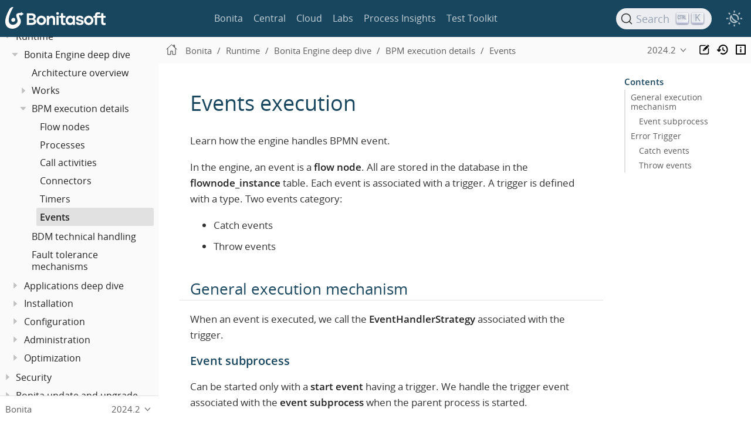

--- FILE ---
content_type: text/html; charset=UTF-8
request_url: https://documentation.bonitasoft.com/bonita/2024.2/runtime/how-an-event-is-executed
body_size: 10991
content:
<!DOCTYPE html>
<html lang="en">
  <head>
    <meta charset="utf-8">
    <meta name="viewport" content="width=device-width,initial-scale=1">
<title>Events execution | Bonita Documentation</title>    <link rel="canonical" href="https://documentation.bonitasoft.com/bonita/latest/runtime/how-an-event-is-executed">
    <link rel="prev" href="timers-execution">
    <link rel="next" href="how-a-bdm-is-deployed">
    <meta name="description" content="Learn how the engine handles BPMN event.">
    <meta name="generator" content="Antora 3.1.14">
<link rel="stylesheet" href="../../../_/stylesheets/vendor/libs.css">
<link rel="stylesheet" href="../../../_/stylesheets/site.css">
<link id="highlight-style-lnk" rel="stylesheet" href="../../../_/stylesheets/vendor/highlight-light.css">
    <link rel="stylesheet" href="../../../_/css/vendor/asciinema-player.css"><script async src="https://www.googletagmanager.com/gtag/js?id=GTM-TXHBK7"></script>
<script>function gtag() { dataLayer.push(arguments) }; window.dataLayer = window.dataLayer || []; gtag('js', new Date()); gtag('config', 'GTM-TXHBK7')</script>
<link rel="icon" href="../../../_/img/favicon.svg" type="image/x-icon">  </head>
  <body class="article">
<script src="../../../_/js/header-site.js"></script>
<header class="header">
  <nav class="navbar">
    <div class="navbar-brand">
      <div class="navbar-item">
        <a class="bonita-logo" href="https://documentation.bonitasoft.com"></a>
      </div>

    </div>

    <div id="topbar-nav" class="navbar-menu">
      <div class="navbar-item is-hoverable">
        <a class="navbar-link" href="/bonita/latest/">Bonita</a>
      </div>
      <div class="navbar-item is-hoverable">
        <a class="navbar-link" href="/central/latest/overview">Central</a>
      </div>
      <div class="navbar-item is-hoverable">
        <a class="navbar-link" href="/cloud/latest/">Cloud</a>
      </div>
      <div class="navbar-item is-hoverable">
        <a class="navbar-link" href="/labs/latest/">Labs</a>
      </div>
      <div class="navbar-item is-hoverable">
        <a class="navbar-link" href="/bpi/latest/">Process Insights</a>
      </div>
      <div class="navbar-item is-hoverable">
        <a class="navbar-link" href="/test-toolkit/latest/process-testing-overview">Test Toolkit</a>
      </div>
    </div>

    <div class="navbar-end" id="search-container">
      <div class="navbar-item search-item hide-for-print">
        <div id="docsearch"></div>
      </div>

      <div class="theme-switch-wrapper">
        <button class="theme-switch-container" id="theme-switcher" aria-label="Theme switcher" aria-pressed="false" role="switch">
          <span class="theme-selector theme-selector-system" title="Switch to dark mode"></span>
          <span class="theme-selector theme-selector-dark" title="Switch to light mode"></span>
          <span class="theme-selector theme-selector-light" title="Switch to system preferences"></span>
        </button>
      </div>

      <button class="navbar-burger" data-target="topbar-nav-mobile">
        <span></span>
        <span></span>
        <span></span>
      </button>
    </div>
  </nav>

  <nav id="topbar-nav-mobile" class="navbar-menu-mobile">
    <div class="navbar-item is-hoverable">
      <a class="navbar-link" href="/bonita/latest/">Bonita</a>
    </div>
    <div class="navbar-item is-hoverable">
      <a class="navbar-link" href="/central/latest/overview">Central</a>
    </div>
    <div class="navbar-item is-hoverable">
      <a class="navbar-link" href="/cloud/latest/">Cloud</a>
    </div>
    <div class="navbar-item is-hoverable">
      <a class="navbar-link" href="/labs/latest/">Labs</a>
    </div>
    <div class="navbar-item is-hoverable">
      <a class="navbar-link" href="/bpi/latest/">Process Insights</a>
    </div>
    <div class="navbar-item is-hoverable">
      <a class="navbar-link" href="/test-toolkit/latest/process-testing-overview">Test Toolkit</a>
    </div>
  </nav>
</header>
<script src="../../../_/js/vendor/asciinema-player.js"></script>
<div class="body">
<div class="nav-container" data-component="bonita" data-version="2024.2">
  <aside class="nav">
    <div class="panels">
<div class="nav-panel-menu is-active" data-panel="menu">
  <nav class="nav-menu">
    <h3 class="title"><a href="../">Bonita</a></h3>
<ul class="nav-list">
  <li class="nav-item" data-depth="0">
<ul class="nav-list">
  <li class="nav-item" data-depth="1">
    <a class="nav-link" href="../release-notes">What&#8217;s new in Bonita 2024.2</a>
  </li>
</ul>
  </li>
  <li class="nav-item" data-depth="0">
<ul class="nav-list">
  <li class="nav-item" data-depth="1">
    <button class="nav-item-toggle"></button>
    <a class="nav-link" href="../bonita-overview/what-is-bonita-index">What is Bonita?</a>
<ul class="nav-list">
  <li class="nav-item" data-depth="2">
    <a class="nav-link" href="../bonita-overview/bonita-purpose">Bonita&#8217;s purpose</a>
  </li>
  <li class="nav-item" data-depth="2">
    <a class="nav-link" href="../bonita-overview/project-structure">Bonita Project structure</a>
  </li>
  <li class="nav-item" data-depth="2">
    <button class="nav-item-toggle"></button>
    <a class="nav-link" href="../bonita-overview/bonita-bpm-overview">Bonita Components</a>
<ul class="nav-list">
  <li class="nav-item" data-depth="3">
    <button class="nav-item-toggle"></button>
    <a class="nav-link" href="../bonita-overview/bonita-studio">Bonita Studio</a>
<ul class="nav-list">
  <li class="nav-item" data-depth="4">
    <a class="nav-link" href="../bonita-overview/using-bonita-studio">Using Bonita Studio</a>
  </li>
  <li class="nav-item" data-depth="4">
    <a class="nav-link" href="../bonita-overview/managing-extension-studio">Managing Extensions</a>
  </li>
  <li class="nav-item" data-depth="4">
    <a class="nav-link" href="../bonita-overview/ui-designer-overview">Bonita UI Designer</a>
  </li>
</ul>
  </li>
  <li class="nav-item" data-depth="3">
    <a class="nav-link" href="engine-architecture-overview">Bonita Runtime</a>
  </li>
  <li class="nav-item" data-depth="3">
    <a class="nav-link" href="../../../bcd/latest/">Bonita Continuous Delivery</a>
  </li>
</ul>
  </li>
</ul>
  </li>
</ul>
  </li>
  <li class="nav-item" data-depth="0">
<ul class="nav-list">
  <li class="nav-item" data-depth="1">
    <a class="nav-link" href="../bonita-studio-download-installation">Studio installation</a>
  </li>
</ul>
  </li>
  <li class="nav-item" data-depth="0">
<ul class="nav-list">
  <li class="nav-item" data-depth="1">
    <button class="nav-item-toggle"></button>
    <a class="nav-link" href="../getting-started/getting-started-index">Getting Started Tutorial</a>
<ul class="nav-list">
  <li class="nav-item" data-depth="2">
    <a class="nav-link" href="../getting-started/draw-bpmn-diagram">Draw a BPMN diagram</a>
  </li>
  <li class="nav-item" data-depth="2">
    <a class="nav-link" href="../getting-started/define-business-data-model">Define a Business Data Model</a>
  </li>
  <li class="nav-item" data-depth="2">
    <a class="nav-link" href="../getting-started/declare-business-variables">Declare business variables</a>
  </li>
  <li class="nav-item" data-depth="2">
    <a class="nav-link" href="../getting-started/declare-contracts">Declare contracts</a>
  </li>
  <li class="nav-item" data-depth="2">
    <a class="nav-link" href="../getting-started/create-web-user-interfaces">Create forms</a>
  </li>
  <li class="nav-item" data-depth="2">
    <a class="nav-link" href="../getting-started/define-who-can-do-what">Define who can do what</a>
  </li>
  <li class="nav-item" data-depth="2">
    <a class="nav-link" href="../getting-started/configure-email-connector">Configure an email connector</a>
  </li>
  <li class="nav-item" data-depth="2">
    <a class="nav-link" href="../getting-started/design-application-page">Design an application page</a>
  </li>
  <li class="nav-item" data-depth="2">
    <a class="nav-link" href="../getting-started/create-application">Create a Living Application</a>
  </li>
  <li class="nav-item" data-depth="2">
    <a class="nav-link" href="../getting-started/package-and-deploy-sca-application">Package and Deploy application</a>
  </li>
</ul>
  </li>
</ul>
  </li>
  <li class="nav-item" data-depth="0">
<ul class="nav-list">
  <li class="nav-item" data-depth="1">
    <button class="nav-item-toggle"></button>
    <a class="nav-link" href="../best-practices/project-best-practices-index">Project best practices</a>
<ul class="nav-list">
  <li class="nav-item" data-depth="2">
    <a class="nav-link" href="../best-practices/project-documentation-generation">Teamwork</a>
  </li>
  <li class="nav-item" data-depth="2">
    <a class="nav-link" href="../best-practices/design-methodology">Project phases</a>
  </li>
  <li class="nav-item" data-depth="2">
    <a class="nav-link" href="../best-practices/gdpr-guidelines">GDPR Design guide</a>
  </li>
</ul>
  </li>
</ul>
  </li>
  <li class="nav-item" data-depth="0">
<ul class="nav-list">
  <li class="nav-item" data-depth="1">
    <button class="nav-item-toggle"></button>
    <a class="nav-link" href="../setup-dev-environment/setup-dev-environment-index">Development environment setup</a>
<ul class="nav-list">
  <li class="nav-item" data-depth="2">
    <a class="nav-link" href="../setup-dev-environment/bonita-bpm-studio-preferences">Bonita Studio configuration</a>
  </li>
  <li class="nav-item" data-depth="2">
    <a class="nav-link" href="../setup-dev-environment/configure-maven">How to configure Maven</a>
  </li>
  <li class="nav-item" data-depth="2">
    <a class="nav-link" href="../setup-dev-environment/workspaces-and-repositories">Workspaces and projects</a>
  </li>
  <li class="nav-item" data-depth="2">
    <a class="nav-link" href="../setup-dev-environment/shared-project">Set up Bonita Studio with GitHub</a>
  </li>
  <li class="nav-item" data-depth="2">
    <a class="nav-link" href="../setup-dev-environment/migrate-a-svn-repository-to-github">How to migrate an SVN repository into a Git repository</a>
  </li>
  <li class="nav-item" data-depth="2">
    <a class="nav-link" href="../setup-dev-environment/log-files">Log files</a>
  </li>
  <li class="nav-item" data-depth="2">
    <a class="nav-link" href="../setup-dev-environment/logging">Logs</a>
  </li>
</ul>
  </li>
</ul>
  </li>
  <li class="nav-item" data-depth="0">
<ul class="nav-list">
  <li class="nav-item" data-depth="1">
    <button class="nav-item-toggle"></button>
    <span class="nav-text">Processes</span>
<ul class="nav-list">
  <li class="nav-item" data-depth="2">
    <button class="nav-item-toggle"></button>
    <a class="nav-link" href="../process/diagrams-index">Process Diagrams</a>
<ul class="nav-list">
  <li class="nav-item" data-depth="3">
    <a class="nav-link" href="../process/diagram-overview">Overview</a>
  </li>
  <li class="nav-item" data-depth="3">
    <a class="nav-link" href="../process/pools-and-lanes">Pools and lanes</a>
  </li>
  <li class="nav-item" data-depth="3">
    <a class="nav-link" href="../process/diagram-tasks">Tasks</a>
  </li>
  <li class="nav-item" data-depth="3">
    <a class="nav-link" href="../process/iteration">Iteration</a>
  </li>
  <li class="nav-item" data-depth="3">
    <a class="nav-link" href="../process/gateways">Gateways</a>
  </li>
  <li class="nav-item" data-depth="3">
    <a class="nav-link" href="../process/expressions-and-scripts">Expressions and scripts</a>
  </li>
  <li class="nav-item" data-depth="3">
    <a class="nav-link" href="../process/groovy-in-bonita">Groovy usage</a>
  </li>
  <li class="nav-item" data-depth="3">
    <a class="nav-link" href="../process/events">Events</a>
  </li>
  <li class="nav-item" data-depth="3">
    <a class="nav-link" href="../process/transitions">Transitions</a>
  </li>
  <li class="nav-item" data-depth="3">
    <a class="nav-link" href="../process/called-processes">Called processes</a>
  </li>
  <li class="nav-item" data-depth="3">
    <a class="nav-link" href="../process/event-subprocesses">Event subprocesses</a>
  </li>
  <li class="nav-item" data-depth="3">
    <a class="nav-link" href="../process/text-annotations">Text annotations</a>
  </li>
  <li class="nav-item" data-depth="3">
    <a class="nav-link" href="../process/operations">Operations</a>
  </li>
  <li class="nav-item" data-depth="3">
    <a class="nav-link" href="../process/refactoring">Refactoring</a>
  </li>
  <li class="nav-item" data-depth="3">
    <a class="nav-link" href="../process/optimize-user-tasklist">Case-specific task names</a>
  </li>
</ul>
  </li>
  <li class="nav-item" data-depth="2">
    <button class="nav-item-toggle"></button>
    <a class="nav-link" href="../process/actors-index">Actors</a>
<ul class="nav-list">
  <li class="nav-item" data-depth="3">
    <a class="nav-link" href="../process/actors">Actors of processes</a>
  </li>
  <li class="nav-item" data-depth="3">
    <a class="nav-link" href="../process/actor-filtering">Actor filters</a>
  </li>
  <li class="nav-item" data-depth="3">
    <a class="nav-link" href="../process/actor-filter-archetype">Create an actor filter</a>
  </li>
</ul>
  </li>
  <li class="nav-item" data-depth="2">
    <button class="nav-item-toggle"></button>
    <a class="nav-link" href="../process/connectors-index">Connectors</a>
<ul class="nav-list">
  <li class="nav-item" data-depth="3">
    <a class="nav-link" href="../process/connectivity-overview">Overview</a>
  </li>
  <li class="nav-item" data-depth="3">
    <a class="nav-link" href="../process/connector-archetype">Connector creation concepts</a>
  </li>
  <li class="nav-item" data-depth="3">
    <a class="nav-link" href="../process/connector-archetype-tutorial">Connector creation example</a>
  </li>
  <li class="nav-item" data-depth="3">
    <a class="nav-link" href="../process/connector-migration">Migrate an old connector</a>
  </li>
  <li class="nav-item" data-depth="3">
    <button class="nav-item-toggle"></button>
    <span class="nav-text">Bonita official connectors</span>
<ul class="nav-list">
  <li class="nav-item" data-depth="4">
    <a class="nav-link" href="../process/cmis">CMIS</a>
  </li>
  <li class="nav-item" data-depth="4">
    <button class="nav-item-toggle"></button>
    <a class="nav-link" href="../process/database-connectors-index">Database</a>
<ul class="nav-list">
  <li class="nav-item" data-depth="5">
    <a class="nav-link" href="../process/list-of-database-connectors">List of database connectors</a>
  </li>
  <li class="nav-item" data-depth="5">
    <a class="nav-link" href="../process/database-connector-configuration">Database connector configuration</a>
  </li>
  <li class="nav-item" data-depth="5">
    <a class="nav-link" href="../process/graphical-query-builder">Graphical query builder</a>
  </li>
  <li class="nav-item" data-depth="5">
    <a class="nav-link" href="../process/initialize-a-variable-from-a-database-without-scripting-or-java-code">Initialize a variable from a database without coding</a>
  </li>
</ul>
  </li>
  <li class="nav-item" data-depth="4">
    <a class="nav-link" href="../process/insert-data-in-a-docx-odt-template">Document templating</a>
  </li>
  <li class="nav-item" data-depth="4">
    <a class="nav-link" href="../process/google-calendar">Google Calendar</a>
  </li>
  <li class="nav-item" data-depth="4">
    <a class="nav-link" href="../process/ldap">LDAP</a>
  </li>
  <li class="nav-item" data-depth="4">
    <a class="nav-link" href="../process/messaging">Messaging</a>
  </li>
  <li class="nav-item" data-depth="4">
    <a class="nav-link" href="../process/generate-pdf-from-an-office-document">Document converter</a>
  </li>
  <li class="nav-item" data-depth="4">
    <button class="nav-item-toggle"></button>
    <a class="nav-link" href="../process/rest-connector">REST</a>
<ul class="nav-list">
  <li class="nav-item" data-depth="5">
    <a class="nav-link" href="../process/sharepointexample">Connecting to Sharepoint with REST</a>
  </li>
</ul>
  </li>
  <li class="nav-item" data-depth="4">
    <a class="nav-link" href="../process/salesforce">Salesforce</a>
  </li>
  <li class="nav-item" data-depth="4">
    <a class="nav-link" href="../process/sap-jco-3">SAP</a>
  </li>
  <li class="nav-item" data-depth="4">
    <a class="nav-link" href="../process/script">Script</a>
  </li>
  <li class="nav-item" data-depth="4">
    <a class="nav-link" href="../process/twitter">Twitter</a>
  </li>
  <li class="nav-item" data-depth="4">
    <a class="nav-link" href="../process/uipath">UiPath</a>
  </li>
  <li class="nav-item" data-depth="4">
    <button class="nav-item-toggle"></button>
    <span class="nav-text">Web service</span>
<ul class="nav-list">
  <li class="nav-item" data-depth="5">
    <a class="nav-link" href="../process/web-service-connector-overview">Connector web service</a>
  </li>
  <li class="nav-item" data-depth="5">
    <a class="nav-link" href="../process/web-service-tutorial">Web service tutorial</a>
  </li>
</ul>
  </li>
</ul>
  </li>
</ul>
  </li>
  <li class="nav-item" data-depth="2">
    <button class="nav-item-toggle"></button>
    <a class="nav-link" href="../process/process-configuration-index">Process configuration</a>
<ul class="nav-list">
  <li class="nav-item" data-depth="3">
    <a class="nav-link" href="../process/environments">Environments</a>
  </li>
  <li class="nav-item" data-depth="3">
    <a class="nav-link" href="../process/configuring-a-process">Configure a process</a>
  </li>
  <li class="nav-item" data-depth="3">
    <a class="nav-link" href="../process/managing-dependencies">Manage process dependencies</a>
  </li>
</ul>
  </li>
  <li class="nav-item" data-depth="2">
    <a class="nav-link" href="../process/project-deploy-in-dev-suite">Deployment in Bonita Studio</a>
  </li>
  <li class="nav-item" data-depth="2">
    <button class="nav-item-toggle"></button>
    <a class="nav-link" href="../process/process-testing-index">Process testing</a>
<ul class="nav-list">
  <li class="nav-item" data-depth="3">
    <a class="nav-link" href="../setup-dev-environment/log-files">Log files</a>
  </li>
  <li class="nav-item" data-depth="3">
    <a class="nav-link" href="../setup-dev-environment/logging">Logs</a>
  </li>
</ul>
  </li>
</ul>
  </li>
</ul>
  </li>
  <li class="nav-item" data-depth="0">
<ul class="nav-list">
  <li class="nav-item" data-depth="1">
    <button class="nav-item-toggle"></button>
    <span class="nav-text">Data</span>
<ul class="nav-list">
  <li class="nav-item" data-depth="2">
    <button class="nav-item-toggle"></button>
    <span class="nav-text">Business data</span>
<ul class="nav-list">
  <li class="nav-item" data-depth="3">
    <a class="nav-link" href="../data/define-and-deploy-the-bdm">Business Data Model</a>
  </li>
  <li class="nav-item" data-depth="3">
    <a class="nav-link" href="../data/bo-multiple-refs-tutorial">Multiple references in Business Objects</a>
  </li>
  <li class="nav-item" data-depth="3">
    <a class="nav-link" href="../data/data-management">Data in the UI Designer</a>
  </li>
</ul>
  </li>
  <li class="nav-item" data-depth="2">
    <button class="nav-item-toggle"></button>
    <span class="nav-text">Process data</span>
<ul class="nav-list">
  <li class="nav-item" data-depth="3">
    <a class="nav-link" href="../data/specify-data-in-a-process-definition">Process variables</a>
  </li>
  <li class="nav-item" data-depth="3">
    <a class="nav-link" href="../data/parameters">Parameters</a>
  </li>
  <li class="nav-item" data-depth="3">
    <a class="nav-link" href="../data/contracts-and-contexts">Contracts and contexts</a>
  </li>
  <li class="nav-item" data-depth="3">
    <a class="nav-link" href="../data/define-a-search-index">Search keys</a>
  </li>
  <li class="nav-item" data-depth="3">
    <button class="nav-item-toggle"></button>
    <a class="nav-link" href="../data/documents-index">Documents</a>
<ul class="nav-list">
  <li class="nav-item" data-depth="4">
    <a class="nav-link" href="../data/documents">Document in processes</a>
  </li>
  <li class="nav-item" data-depth="4">
    <a class="nav-link" href="../data/list-of-documents">List of documents</a>
  </li>
</ul>
  </li>
</ul>
  </li>
</ul>
  </li>
</ul>
  </li>
  <li class="nav-item" data-depth="0">
<ul class="nav-list">
  <li class="nav-item" data-depth="1">
    <button class="nav-item-toggle"></button>
    <a class="nav-link" href="../pages-and-forms/pages-and-forms">Pages and forms</a>
<ul class="nav-list">
  <li class="nav-item" data-depth="2">
    <a class="nav-link" href="../pages-and-forms/create-or-modify-a-page">Create or modify UI elements</a>
  </li>
  <li class="nav-item" data-depth="2">
    <a class="nav-link" href="../pages-and-forms/forms">Forms overview</a>
  </li>
  <li class="nav-item" data-depth="2">
    <a class="nav-link" href="../pages-and-forms/forms-development">Forms development</a>
  </li>
  <li class="nav-item" data-depth="2">
    <a class="nav-link" href="../pages-and-forms/pages">Pages overview</a>
  </li>
  <li class="nav-item" data-depth="2">
    <a class="nav-link" href="../pages-and-forms/pages-development">Pages development</a>
  </li>
  <li class="nav-item" data-depth="2">
    <a class="nav-link" href="../pages-and-forms/variables">Variables in the UI Designer</a>
  </li>
  <li class="nav-item" data-depth="2">
    <a class="nav-link" href="../pages-and-forms/widgets">Widgets</a>
  </li>
  <li class="nav-item" data-depth="2">
    <a class="nav-link" href="../pages-and-forms/widget-properties">Widget properties</a>
  </li>
  <li class="nav-item" data-depth="2">
    <a class="nav-link" href="../pages-and-forms/repeat-a-container-for-a-collection-of-data">Repeatable container</a>
  </li>
  <li class="nav-item" data-depth="2">
    <a class="nav-link" href="../pages-and-forms/custom-widgets">Create a custom widget</a>
  </li>
  <li class="nav-item" data-depth="2">
    <a class="nav-link" href="../pages-and-forms/fragments">Fragments</a>
  </li>
  <li class="nav-item" data-depth="2">
    <a class="nav-link" href="../pages-and-forms/assets">Assets</a>
  </li>
  <li class="nav-item" data-depth="2">
    <button class="nav-item-toggle"></button>
    <span class="nav-text">How-tos</span>
<ul class="nav-list">
  <li class="nav-item" data-depth="3">
    <a class="nav-link" href="../pages-and-forms/manage-control-in-forms">How to control and validate forms in the UI Designer</a>
  </li>
  <li class="nav-item" data-depth="3">
    <a class="nav-link" href="../pages-and-forms/uid-case-overview-tutorial">How to customize the case overview page</a>
  </li>
  <li class="nav-item" data-depth="3">
    <a class="nav-link" href="../pages-and-forms/datetimes-management-tutorial">How to manage dates and times in BDM and User Interfaces</a>
  </li>
  <li class="nav-item" data-depth="3">
    <a class="nav-link" href="../pages-and-forms/rta-mail-template">How to use the rich text area widget in a mail template</a>
  </li>
  <li class="nav-item" data-depth="3">
    <a class="nav-link" href="../pages-and-forms/customize-display-process-monitoring">How to customize the display of process execution monitoring</a>
  </li>
</ul>
  </li>
</ul>
  </li>
</ul>
  </li>
  <li class="nav-item" data-depth="0">
<ul class="nav-list">
  <li class="nav-item" data-depth="1">
    <button class="nav-item-toggle"></button>
    <a class="nav-link" href="../applications/custom-applications-index">Living Applications</a>
<ul class="nav-list">
  <li class="nav-item" data-depth="2">
    <a class="nav-link" href="../applications/application-creation">Application descriptor</a>
  </li>
  <li class="nav-item" data-depth="2">
    <button class="nav-item-toggle"></button>
    <a class="nav-link" href="../applications/layout-development">Layout</a>
<ul class="nav-list">
  <li class="nav-item" data-depth="3">
    <a class="nav-link" href="../applications/bonita-layout">Bonita Layout</a>
  </li>
  <li class="nav-item" data-depth="3">
    <a class="nav-link" href="../applications/customize-layouts">Customize layouts</a>
  </li>
  <li class="nav-item" data-depth="3">
    <a class="nav-link" href="../applications/uid-vertical-tabs-container-tutorial">How to create a vertical tabs container for all devices</a>
  </li>
</ul>
  </li>
  <li class="nav-item" data-depth="2">
    <button class="nav-item-toggle"></button>
    <a class="nav-link" href="../applications/appearance">Appearance</a>
<ul class="nav-list">
  <li class="nav-item" data-depth="3">
    <a class="nav-link" href="../applications/themes">Theme</a>
  </li>
  <li class="nav-item" data-depth="3">
    <a class="nav-link" href="../applications/customize-living-application-theme">Theme customization</a>
  </li>
</ul>
  </li>
  <li class="nav-item" data-depth="2">
    <a class="nav-link" href="../applications/navigation">Navigation between applications</a>
  </li>
  <li class="nav-item" data-depth="2">
    <button class="nav-item-toggle"></button>
    <span class="nav-text">Translation</span>
<ul class="nav-list">
  <li class="nav-item" data-depth="3">
    <a class="nav-link" href="../applications/multi-language-applications">Multi-language applications</a>
  </li>
  <li class="nav-item" data-depth="3">
    <a class="nav-link" href="../applications/multi-language-pages">Multi-language pages</a>
  </li>
  <li class="nav-item" data-depth="3">
    <a class="nav-link" href="../applications/languages">Languages</a>
  </li>
</ul>
  </li>
  <li class="nav-item" data-depth="2">
    <button class="nav-item-toggle"></button>
    <span class="nav-text">Adaptive Case Management example</span>
<ul class="nav-list">
  <li class="nav-item" data-depth="3">
    <a class="nav-link" href="../applications/use-bonita-acm">Enable Adaptive Case Management with Bonita</a>
  </li>
</ul>
  </li>
</ul>
  </li>
</ul>
  </li>
  <li class="nav-item" data-depth="0">
<ul class="nav-list">
  <li class="nav-item" data-depth="1">
    <button class="nav-item-toggle"></button>
    <a class="nav-link" href="../build-run/application-overview">Build and run</a>
<ul class="nav-list">
  <li class="nav-item" data-depth="2">
    <a class="nav-link" href="../build-run/build-application">Build an Application</a>
  </li>
  <li class="nav-item" data-depth="2">
    <a class="nav-link" href="../build-run/run-application">Run an Application</a>
  </li>
  <li class="nav-item" data-depth="2">
    <button class="nav-item-toggle"></button>
    <span class="nav-text">Application user flow</span>
<ul class="nav-list">
  <li class="nav-item" data-depth="3">
    <a class="nav-link" href="../build-run/application-user-flow#new-project">Create a new project</a>
  </li>
  <li class="nav-item" data-depth="3">
    <a class="nav-link" href="../build-run/application-user-flow#update-project">Update a project</a>
  </li>
</ul>
  </li>
  <li class="nav-item" data-depth="2">
    <button class="nav-item-toggle"></button>
    <a class="nav-link" href="../bcd/">Bonita CI/CD suite</a>
<ul class="nav-list">
  <li class="nav-item" data-depth="3">
    <a class="nav-link" href="../bcd/release-notes">Release notes</a>
  </li>
  <li class="nav-item" data-depth="3">
    <a class="nav-link" href="../bcd/deployer">Application deployer</a>
  </li>
  <li class="nav-item" data-depth="3">
    <a class="nav-link" href="../bcd/ci-samples">CI integration sample</a>
  </li>
  <li class="nav-item" data-depth="3">
    <a class="nav-link" href="../bcd/requirements-and-compatibility">Requirements and compatibility</a>
  </li>
  <li class="nav-item" data-depth="3">
    <a class="nav-link" href="../bcd/upgrade-bcd">Upgrade BCD</a>
  </li>
  <li class="nav-item" data-depth="3">
    <a class="nav-link" href="../bcd/troubleshooting-guide">Troubleshooting guide</a>
  </li>
</ul>
  </li>
</ul>
  </li>
</ul>
  </li>
  <li class="nav-item" data-depth="0">
<ul class="nav-list">
  <li class="nav-item" data-depth="1">
    <button class="nav-item-toggle"></button>
    <a class="nav-link" href="../software-extensibility/software-extensibility">Extensions</a>
<ul class="nav-list">
  <li class="nav-item" data-depth="2">
    <a class="nav-link" href="../software-extensibility/bonita-repository-access">Bonita Artifact Repository Access</a>
  </li>
  <li class="nav-item" data-depth="2">
    <a class="nav-link" href="../software-extensibility/extensions-sdk">Extension SDKs</a>
  </li>
  <li class="nav-item" data-depth="2">
    <a class="nav-link" href="../software-extensibility/custom-library-development">Custom library development</a>
  </li>
</ul>
  </li>
</ul>
  </li>
  <li class="nav-item" data-depth="0">
<ul class="nav-list">
  <li class="nav-item" data-depth="1">
    <button class="nav-item-toggle"></button>
    <span class="nav-text">Integration</span>
<ul class="nav-list">
  <li class="nav-item" data-depth="2">
    <a class="nav-link" href="../integration/event-handlers">Event handler</a>
  </li>
</ul>
  </li>
</ul>
  </li>
  <li class="nav-item" data-depth="0">
<ul class="nav-list">
  <li class="nav-item" data-depth="1">
    <button class="nav-item-toggle"></button>
    <a class="nav-link" href="../api/api-index">API</a>
<ul class="nav-list">
  <li class="nav-item" data-depth="2">
    <button class="nav-item-toggle"></button>
    <span class="nav-text">REST API</span>
<ul class="nav-list">
  <li class="nav-item" data-depth="3">
    <a class="nav-link" href="../api/rest-api-overview">Overview</a>
  </li>
  <li class="nav-item" data-depth="3">
    <a class="nav-link" href="../api/api-glossary">API glossary</a>
  </li>
  <li class="nav-item" data-depth="3">
    <a class="nav-link" href="../api/rest-api-extensions">REST API extensions</a>
  </li>
  <li class="nav-item" data-depth="3">
    <a class="nav-link" href="../api/rest-api-extension-archetype">Create a REST API extension</a>
  </li>
  <li class="nav-item" data-depth="3">
    <a class="nav-link" href="../api/bdm-in-rest-api">How to manage BDM in REST API extensions</a>
  </li>
</ul>
  </li>
  <li class="nav-item" data-depth="2">
    <button class="nav-item-toggle"></button>
    <span class="nav-text">Java API</span>
<ul class="nav-list">
  <li class="nav-item" data-depth="3">
    <a class="nav-link" href="../api/engine-api-overview">Overview</a>
  </li>
  <li class="nav-item" data-depth="3">
    <a class="nav-link" href="../api/create-your-first-project-with-the-engine-apis-and-maven">Create your first project with the Java APIs and Maven</a>
  </li>
  <li class="nav-item" data-depth="3">
    <a class="nav-link" href="../api/configure-client-of-bonita-bpm-engine">Configure connection to Bonita Engine</a>
  </li>
  <li class="nav-item" data-depth="3">
    <a class="nav-link" href="https://javadoc.bonitasoft.com/api/10.1/index.html">Javadoc</a>
  </li>
  <li class="nav-item" data-depth="3">
    <button class="nav-item-toggle"></button>
    <span class="nav-text">Examples</span>
<ul class="nav-list">
  <li class="nav-item" data-depth="4">
    <a class="nav-link" href="../api/manage-a-process">Managing a process</a>
  </li>
  <li class="nav-item" data-depth="4">
    <a class="nav-link" href="../api/handle-a-failed-activity">Handling a failed activity</a>
  </li>
  <li class="nav-item" data-depth="4">
    <a class="nav-link" href="../api/manage-an-organization">Managing an organization</a>
  </li>
  <li class="nav-item" data-depth="4">
    <a class="nav-link" href="../api/manage-users">Managing users</a>
  </li>
  <li class="nav-item" data-depth="4">
    <a class="nav-link" href="../api/handling-documents">Handling documents</a>
  </li>
  <li class="nav-item" data-depth="4">
    <a class="nav-link" href="../api/create-administration-tools">Creating administration tools</a>
  </li>
  <li class="nav-item" data-depth="4">
    <a class="nav-link" href="../api/manage-the-platform">Managing the platform</a>
  </li>
</ul>
  </li>
  <li class="nav-item" data-depth="3">
    <a class="nav-link" href="../api/using-list-and-search-methods">List and search methods</a>
  </li>
  <li class="nav-item" data-depth="3">
    <a class="nav-link" href="../api/queriable-logging">Queriable logger</a>
  </li>
</ul>
  </li>
</ul>
  </li>
</ul>
  </li>
  <li class="nav-item" data-depth="0">
<ul class="nav-list">
  <li class="nav-item" data-depth="1">
    <button class="nav-item-toggle"></button>
    <span class="nav-text">Identity Management</span>
<ul class="nav-list">
  <li class="nav-item" data-depth="2">
    <button class="nav-item-toggle"></button>
    <span class="nav-text">Authorization</span>
<ul class="nav-list">
  <li class="nav-item" data-depth="3">
    <button class="nav-item-toggle"></button>
    <a class="nav-link" href="../identity/organization-overview">Organization</a>
<ul class="nav-list">
  <li class="nav-item" data-depth="4">
    <a class="nav-link" href="../identity/approaches-to-managing-organizations-and-actor-mapping">Approaches to managing organizations and actor mapping</a>
  </li>
  <li class="nav-item" data-depth="4">
    <a class="nav-link" href="../identity/organization-management-in-bonita-bpm-studio">Organization management in Bonita Studio</a>
  </li>
  <li class="nav-item" data-depth="4">
    <a class="nav-link" href="../identity/custom-user-information-in-bonita-bpm-studio">Custom User Information in Bonita Studio</a>
  </li>
</ul>
  </li>
  <li class="nav-item" data-depth="3">
    <button class="nav-item-toggle"></button>
    <a class="nav-link" href="../identity/profiles-overview">Profiles</a>
<ul class="nav-list">
  <li class="nav-item" data-depth="4">
    <a class="nav-link" href="../identity/profile-creation">Profile editor</a>
  </li>
</ul>
  </li>
  <li class="nav-item" data-depth="3">
    <a class="nav-link" href="../identity/special-users">Special users</a>
  </li>
  <li class="nav-item" data-depth="3">
    <button class="nav-item-toggle"></button>
    <a class="nav-link" href="../identity/rest-api-authorization">REST API authorization</a>
<ul class="nav-list">
  <li class="nav-item" data-depth="4">
    <a class="nav-link" href="../identity/api-permissions-overview">API permissions overview</a>
  </li>
</ul>
  </li>
  <li class="nav-item" data-depth="3">
    <a class="nav-link" href="../identity/custom-authorization-rule-mapping">Authorization rules</a>
  </li>
  <li class="nav-item" data-depth="3">
    <a class="nav-link" href="../identity/bdm-access-control">BDM access control</a>
  </li>
</ul>
  </li>
  <li class="nav-item" data-depth="2">
    <button class="nav-item-toggle"></button>
    <span class="nav-text">Authentication</span>
<ul class="nav-list">
  <li class="nav-item" data-depth="3">
    <a class="nav-link" href="../identity/user-authentication-overview">Overview</a>
  </li>
  <li class="nav-item" data-depth="3">
    <a class="nav-link" href="../identity/active-directory-or-ldap-authentication">Active Directory or LDAP authentication</a>
  </li>
  <li class="nav-item" data-depth="3">
    <a class="nav-link" href="../identity/ldap-synchronizer">LDAP synchronizer</a>
  </li>
  <li class="nav-item" data-depth="3">
    <button class="nav-item-toggle"></button>
    <span class="nav-text">SSO</span>
<ul class="nav-list">
  <li class="nav-item" data-depth="4">
    <button class="nav-item-toggle"></button>
    <a class="nav-link" href="../identity/single-sign-on-with-cas">CAS</a>
<ul class="nav-list">
  <li class="nav-item" data-depth="5">
    <a class="nav-link" href="../identity/log-in-with-cas">Log in with CAS</a>
  </li>
</ul>
  </li>
  <li class="nav-item" data-depth="4">
    <a class="nav-link" href="../identity/single-sign-on-with-saml">SAML</a>
  </li>
  <li class="nav-item" data-depth="4">
    <a class="nav-link" href="../identity/single-sign-on-with-oidc">OIDC</a>
  </li>
  <li class="nav-item" data-depth="4">
    <a class="nav-link" href="../identity/single-sign-on-with-kerberos">Kerberos</a>
  </li>
  <li class="nav-item" data-depth="4">
    <a class="nav-link" href="../identity/user-account-provisioning-with-sso">User Account Provisioning</a>
  </li>
</ul>
  </li>
  <li class="nav-item" data-depth="3">
    <a class="nav-link" href="../identity/enforce-password-policy">Enforce password policy</a>
  </li>
  <li class="nav-item" data-depth="3">
    <a class="nav-link" href="../identity/ssl">SSL</a>
  </li>
  <li class="nav-item" data-depth="3">
    <a class="nav-link" href="../identity/tenant-admin-credentials">Tenant administrator credentials</a>
  </li>
  <li class="nav-item" data-depth="3">
    <a class="nav-link" href="../identity/guest-user">Guest user access</a>
  </li>
</ul>
  </li>
</ul>
  </li>
</ul>
  </li>
  <li class="nav-item" data-depth="0">
<ul class="nav-list">
  <li class="nav-item" data-depth="1">
    <a class="nav-link" href="../build-a-process-for-deployment">Deployment</a>
  </li>
</ul>
  </li>
  <li class="nav-item" data-depth="0">
<ul class="nav-list">
  <li class="nav-item" data-depth="1">
    <button class="nav-item-toggle"></button>
    <a class="nav-link" href="runtime-index">Runtime</a>
<ul class="nav-list">
  <li class="nav-item" data-depth="2">
    <button class="nav-item-toggle"></button>
    <a class="nav-link" href="engine-deep-dive-index">Bonita Engine deep dive</a>
<ul class="nav-list">
  <li class="nav-item" data-depth="3">
    <a class="nav-link" href="engine-architecture-overview">Architecture overview</a>
  </li>
  <li class="nav-item" data-depth="3">
    <button class="nav-item-toggle"></button>
    <span class="nav-text">Works</span>
<ul class="nav-list">
  <li class="nav-item" data-depth="4">
    <a class="nav-link" href="work-execution">Work execution</a>
  </li>
  <li class="nav-item" data-depth="4">
    <a class="nav-link" href="work-locking">Work locking</a>
  </li>
</ul>
  </li>
  <li class="nav-item" data-depth="3">
    <button class="nav-item-toggle"></button>
    <a class="nav-link" href="execution-sequence-states-and-transactions">BPM execution details</a>
<ul class="nav-list">
  <li class="nav-item" data-depth="4">
    <a class="nav-link" href="how-a-flownode-is-executed">Flow nodes</a>
  </li>
  <li class="nav-item" data-depth="4">
    <a class="nav-link" href="how-a-process-is-completed">Processes</a>
  </li>
  <li class="nav-item" data-depth="4">
    <a class="nav-link" href="how-a-call-activity-is-executed">Call activities</a>
  </li>
  <li class="nav-item" data-depth="4">
    <a class="nav-link" href="connectors-execution">Connectors</a>
  </li>
  <li class="nav-item" data-depth="4">
    <a class="nav-link" href="timers-execution">Timers</a>
  </li>
  <li class="nav-item is-current-page" data-depth="4">
    <a class="nav-link" href="how-an-event-is-executed">Events</a>
  </li>
</ul>
  </li>
  <li class="nav-item" data-depth="3">
    <a class="nav-link" href="how-a-bdm-is-deployed">BDM technical handling</a>
  </li>
  <li class="nav-item" data-depth="3">
    <a class="nav-link" href="fault-tolerance">Fault tolerance mechanisms</a>
  </li>
</ul>
  </li>
  <li class="nav-item" data-depth="2">
    <button class="nav-item-toggle"></button>
    <a class="nav-link" href="bonita-applications-deep-dive">Applications deep dive</a>
<ul class="nav-list">
  <li class="nav-item" data-depth="3">
    <a class="nav-link" href="bonita-applications-interface-overview">Overview</a>
  </li>
  <li class="nav-item" data-depth="3">
    <a class="nav-link" href="cache-configuration-and-policy">Cache configuration and policy</a>
  </li>
  <li class="nav-item" data-depth="3">
    <a class="nav-link" href="log-in-and-log-out">Log in and log out</a>
  </li>
  <li class="nav-item" data-depth="3">
    <a class="nav-link" href="application-directory">Application Directory</a>
  </li>
  <li class="nav-item" data-depth="3">
    <button class="nav-item-toggle"></button>
    <a class="nav-link" href="super-administrator-application-index">Bonita Super Administrator application</a>
<ul class="nav-list">
  <li class="nav-item" data-depth="4">
    <a class="nav-link" href="super-administrator-application-overview">Overview</a>
  </li>
  <li class="nav-item" data-depth="4">
    <a class="nav-link" href="platform-maintenance-mode">Put Runtime in maintenance mode</a>
  </li>
  <li class="nav-item" data-depth="4">
    <a class="nav-link" href="bdm-management-in-bonita-applications">BDM</a>
  </li>
  <li class="nav-item" data-depth="4">
    <button class="nav-item-toggle"></button>
    <a class="nav-link" href="organization-index">Organization</a>
<ul class="nav-list">
  <li class="nav-item" data-depth="5">
    <a class="nav-link" href="import-export-an-organization">Install/export an organization</a>
  </li>
  <li class="nav-item" data-depth="5">
    <a class="nav-link" href="admin-application-groups-list">Manage groups</a>
  </li>
  <li class="nav-item" data-depth="5">
    <a class="nav-link" href="admin-application-roles-list">Manage roles</a>
  </li>
  <li class="nav-item" data-depth="5">
    <button class="nav-item-toggle"></button>
    <span class="nav-text">Users</span>
<ul class="nav-list">
  <li class="nav-item" data-depth="6">
    <a class="nav-link" href="admin-application-users-list">Manage users</a>
  </li>
  <li class="nav-item" data-depth="6">
    <a class="nav-link" href="custom-user-information-in-bonita-applications">Custom User Information</a>
  </li>
</ul>
  </li>
  <li class="nav-item" data-depth="5">
    <button class="nav-item-toggle"></button>
    <span class="nav-text">User profiles</span>
<ul class="nav-list">
  <li class="nav-item" data-depth="6">
    <a class="nav-link" href="profiles-applications-overview">Overview</a>
  </li>
  <li class="nav-item" data-depth="6">
    <a class="nav-link" href="admin-application-profiles-list">Profiles</a>
  </li>
</ul>
  </li>
</ul>
  </li>
  <li class="nav-item" data-depth="4">
    <a class="nav-link" href="admin-application-resources-list">Resources</a>
  </li>
  <li class="nav-item" data-depth="4">
    <a class="nav-link" href="applications">Applications</a>
  </li>
</ul>
  </li>
  <li class="nav-item" data-depth="3">
    <button class="nav-item-toggle"></button>
    <a class="nav-link" href="administrator-application-index">Bonita Administrator application</a>
<ul class="nav-list">
  <li class="nav-item" data-depth="4">
    <a class="nav-link" href="admin-application-overview">Overview</a>
  </li>
  <li class="nav-item" data-depth="4">
    <button class="nav-item-toggle"></button>
    <a class="nav-link" href="process-management-index">Process Management</a>
<ul class="nav-list">
  <li class="nav-item" data-depth="5">
    <a class="nav-link" href="process-manager-application">Create a process manager application</a>
  </li>
  <li class="nav-item" data-depth="5">
    <a class="nav-link" href="monitoring">Monitoring</a>
  </li>
  <li class="nav-item" data-depth="5">
    <a class="nav-link" href="admin-application-process-list">Process list</a>
  </li>
  <li class="nav-item" data-depth="5">
    <a class="nav-link" href="import-and-export-a-process">Import and export a process</a>
  </li>
  <li class="nav-item" data-depth="5">
    <a class="nav-link" href="cases">Case list</a>
  </li>
  <li class="nav-item" data-depth="5">
    <a class="nav-link" href="admin-application-task-list">Task list</a>
  </li>
</ul>
  </li>
</ul>
  </li>
  <li class="nav-item" data-depth="3">
    <button class="nav-item-toggle"></button>
    <a class="nav-link" href="user-application-index">Bonita User Application</a>
<ul class="nav-list">
  <li class="nav-item" data-depth="4">
    <a class="nav-link" href="user-application-overview">Overview</a>
  </li>
  <li class="nav-item" data-depth="4">
    <a class="nav-link" href="user-process-list">Process list</a>
  </li>
  <li class="nav-item" data-depth="4">
    <a class="nav-link" href="user-application-case-list">Case list</a>
  </li>
  <li class="nav-item" data-depth="4">
    <a class="nav-link" href="user-task-list">Task list</a>
  </li>
</ul>
  </li>
  <li class="nav-item" data-depth="3">
    <a class="nav-link" href="reporting-app">Bonita Reporting App</a>
  </li>
</ul>
  </li>
  <li class="nav-item" data-depth="2">
    <button class="nav-item-toggle"></button>
    <a class="nav-link" href="runtime-installation-index">Installation</a>
<ul class="nav-list">
  <li class="nav-item" data-depth="3">
    <a class="nav-link" href="hardware-and-software-requirements">Hardware and software requirements</a>
  </li>
  <li class="nav-item" data-depth="3">
    <a class="nav-link" href="tomcat-bundle">Bonita bundle</a>
  </li>
  <li class="nav-item" data-depth="3">
    <button class="nav-item-toggle"></button>
    <a class="nav-link" href="docker-index">Docker image</a>
<ul class="nav-list">
  <li class="nav-item" data-depth="4">
    <a class="nav-link" href="bonita-docker-installation">Installation</a>
  </li>
  <li class="nav-item" data-depth="4">
    <a class="nav-link" href="healthcheck-mechanism">Healthcheck mechanism</a>
  </li>
</ul>
  </li>
  <li class="nav-item" data-depth="3">
    <button class="nav-item-toggle"></button>
    <span class="nav-text">Bonita in a cluster</span>
<ul class="nav-list">
  <li class="nav-item" data-depth="4">
    <a class="nav-link" href="overview-of-bonita-bpm-in-a-cluster">Overview</a>
  </li>
  <li class="nav-item" data-depth="4">
    <a class="nav-link" href="install-a-bonita-bpm-cluster">Install a Bonita cluster</a>
  </li>
</ul>
  </li>
  <li class="nav-item" data-depth="3">
    <button class="nav-item-toggle"></button>
    <span class="nav-text">Specific installations</span>
<ul class="nav-list">
  <li class="nav-item" data-depth="4">
    <button class="nav-item-toggle"></button>
    <a class="nav-link" href="custom-deployment">In a custom Tomcat</a>
<ul class="nav-list">
  <li class="nav-item" data-depth="5">
    <a class="nav-link" href="convert-wildfly-into-tomcat">Convert a WildFly bundle into a Tomcat</a>
  </li>
</ul>
  </li>
  <li class="nav-item" data-depth="4">
    <a class="nav-link" href="reverse-proxy-configuration">Behind a reverse-proxy</a>
  </li>
  <li class="nav-item" data-depth="4">
    <a class="nav-link" href="bonita-as-windows-service">As a service</a>
  </li>
  <li class="nav-item" data-depth="4">
    <a class="nav-link" href="embed-engine">Embed engine - Lab</a>
  </li>
  <li class="nav-item" data-depth="4">
    <a class="nav-link" href="bonita-on-kubernetes">On Kubernetes</a>
  </li>
</ul>
  </li>
</ul>
  </li>
  <li class="nav-item" data-depth="2">
    <button class="nav-item-toggle"></button>
    <a class="nav-link" href="runtime-configuration-index">Configuration</a>
<ul class="nav-list">
  <li class="nav-item" data-depth="3">
    <a class="nav-link" href="bonita-platform-setup">Setup tool</a>
  </li>
  <li class="nav-item" data-depth="3">
    <a class="nav-link" href="database-configuration">Database configuration</a>
  </li>
  <li class="nav-item" data-depth="3">
    <a class="nav-link" href="configuring-bonita-with-properties">Bonita configuration properties</a>
  </li>
  <li class="nav-item" data-depth="3">
    <a class="nav-link" href="first-steps-after-setup">First steps after setup</a>
  </li>
  <li class="nav-item" data-depth="3">
    <a class="nav-link" href="licenses">Licenses</a>
  </li>
  <li class="nav-item" data-depth="3">
    <a class="nav-link" href="set-log-and-archive-levels">Recording levels</a>
  </li>
  <li class="nav-item" data-depth="3">
    <a class="nav-link" href="configurable-archive">Archives</a>
  </li>
</ul>
  </li>
  <li class="nav-item" data-depth="2">
    <button class="nav-item-toggle"></button>
    <a class="nav-link" href="administration-index">Administration</a>
<ul class="nav-list">
  <li class="nav-item" data-depth="3">
    <a class="nav-link" href="cluster-administration">Cluster</a>
  </li>
  <li class="nav-item" data-depth="3">
    <a class="nav-link" href="live-update">Live update</a>
  </li>
  <li class="nav-item" data-depth="3">
    <a class="nav-link" href="back-up-bonita-bpm-platform">Runtime backups</a>
  </li>
</ul>
  </li>
  <li class="nav-item" data-depth="2">
    <button class="nav-item-toggle"></button>
    <a class="nav-link" href="runtime-optimization-index">Optimization</a>
<ul class="nav-list">
  <li class="nav-item" data-depth="3">
    <a class="nav-link" href="runtime-monitoring">Monitoring</a>
  </li>
  <li class="nav-item" data-depth="3">
    <a class="nav-link" href="work-execution-audit">Work execution audit</a>
  </li>
  <li class="nav-item" data-depth="3">
    <a class="nav-link" href="performance-troubleshooting">Performance troubleshooting</a>
  </li>
  <li class="nav-item" data-depth="3">
    <a class="nav-link" href="performance-tuning">Performance tuning</a>
  </li>
  <li class="nav-item" data-depth="3">
    <a class="nav-link" href="use-gzip-compression">Tomcat gzip compression</a>
  </li>
  <li class="nav-item" data-depth="3">
    <a class="nav-link" href="maintenance-operation">Bonita Runtime maintenance operations</a>
  </li>
  <li class="nav-item" data-depth="3">
    <button class="nav-item-toggle"></button>
    <a class="nav-link" href="purge-tool">Purging unnecessary archive data</a>
<ul class="nav-list">
  <li class="nav-item" data-depth="4">
    <a class="nav-link" href="purge-tool-changelog">Purge tool changelog</a>
  </li>
</ul>
  </li>
</ul>
  </li>
</ul>
  </li>
</ul>
  </li>
  <li class="nav-item" data-depth="0">
<ul class="nav-list">
  <li class="nav-item" data-depth="1">
    <button class="nav-item-toggle"></button>
    <span class="nav-text">Security</span>
<ul class="nav-list">
  <li class="nav-item" data-depth="2">
    <a class="nav-link" href="../security/sanitizer-security">Input Validation (Requests Sanitizer)</a>
  </li>
  <li class="nav-item" data-depth="2">
    <a class="nav-link" href="../security/csrf-security">CSRF security</a>
  </li>
  <li class="nav-item" data-depth="2">
    <a class="nav-link" href="../security/java-security-policy">Java Security Policy</a>
  </li>
  <li class="nav-item" data-depth="2">
    <a class="nav-link" href="../security/enable-cors-in-tomcat-bundle">Enable CORS in Tomcat bundle</a>
  </li>
</ul>
  </li>
</ul>
  </li>
  <li class="nav-item" data-depth="0">
<ul class="nav-list">
  <li class="nav-item" data-depth="1">
    <button class="nav-item-toggle"></button>
    <a class="nav-link" href="../version-update/bonita-version-update-index">Bonita update and upgrade</a>
<ul class="nav-list">
  <li class="nav-item" data-depth="2">
    <a class="nav-link" href="../version-update/product-versioning">Bonita versions</a>
  </li>
  <li class="nav-item" data-depth="2">
    <a class="nav-link" href="../version-update/update-studio">Update Bonita Studio</a>
  </li>
  <li class="nav-item" data-depth="2">
    <button class="nav-item-toggle"></button>
    <a class="nav-link" href="../version-update/update-overview">Update Bonita Runtime</a>
<ul class="nav-list">
  <li class="nav-item" data-depth="3">
    <a class="nav-link" href="../version-update/update-with-migration-tool">Bonita Migration Tool</a>
  </li>
  <li class="nav-item" data-depth="3">
    <a class="nav-link" href="../version-update/update-with-update-tool">Bonita Update Tool</a>
  </li>
  <li class="nav-item" data-depth="3">
    <a class="nav-link" href="../version-update/update-tools-changelog">Update tools changelog</a>
  </li>
</ul>
  </li>
  <li class="nav-item" data-depth="2">
    <a class="nav-link" href="../version-update/migrate-a-form-from-6-x">Migrate a form from 6.x</a>
  </li>
  <li class="nav-item" data-depth="2">
    <a class="nav-link" href="../version-update/upgrade-from-community-to-a-subscription-edition">Upgrade from Community to Enterprise</a>
  </li>
  <li class="nav-item" data-depth="2">
    <a class="nav-link" href="../version-update/mtmr-tool">Multi-tenant to Multi-runtime tool</a>
  </li>
  <li class="nav-item" data-depth="2">
    <a class="nav-link" href="../version-update/angular-js-uid-fork">AngularJS CVE fixing in version 1.3</a>
  </li>
</ul>
  </li>
</ul>
  </li>
  <li class="nav-item" data-depth="0">
<ul class="nav-list">
  <li class="nav-item" data-depth="1">
    <button class="nav-item-toggle"></button>
    <span class="nav-text">Contributing to Bonita</span>
<ul class="nav-list">
  <li class="nav-item" data-depth="2">
    <a class="nav-link" href="../contributing/vulnerability-reporting-policy">Report a vulnerability</a>
  </li>
  <li class="nav-item" data-depth="2">
    <a class="nav-link" href="../contributing/building-community-edition-from-source">Build Bonita Community edition from the source</a>
  </li>
</ul>
  </li>
</ul>
  </li>
  <li class="nav-item" data-depth="0">
<ul class="nav-list">
  <li class="nav-item" data-depth="1">
    <a class="nav-link" href="../glossary">Glossary</a>
  </li>
</ul>
  </li>
</ul>
  </nav>
</div>
<div class="nav-panel-explore" data-panel="explore">
  <div class="context">
    <span class="title">Bonita</span>
    <span class="version">2024.2</span>
  </div>
  <ul class="components">
    <li class="component is-current">
      <span class="title">Bonita</span>
      <ul class="versions">
        <li class="version is-latest">
          <a href="../../latest/">2025.2</a>
        </li>
        <li class="version">
          <a href="../../2025.1/">2025.1</a>
        </li>
        <li class="version">
          <a href="../../2024.3/">2024.3</a>
        </li>
        <li class="version is-current">
          <a href="../">2024.2</a>
        </li>
        <li class="version">
          <a href="../../2024.1/">2024.1</a>
        </li>
        <li class="version">
          <a href="../../2023.2/">2023.2</a>
        </li>
        <li class="version">
          <a href="../../2023.1/">2023.1</a>
        </li>
        <li class="version">
          <a href="../../2022.2/">2022.2</a>
        </li>
        <li class="version">
          <a href="../../2022.1/">2022.1</a>
        </li>
        <li class="version">
          <a href="../../2021.2/">2021.2</a>
        </li>
        <li class="version">
          <a href="../../2021.1/">2021.1</a>
        </li>
        <li class="version">
          <a href="../../0/archives">Archives</a>
        </li>
        <li class="version">
          <a href="../../next/">2026.1-alpha</a>
        </li>
      </ul>
    </li>
    <li class="component">
      <span class="title">Central</span>
      <ul class="versions">
        <li class="version is-latest">
          <a href="../../../central/latest/overview">1.0</a>
        </li>
      </ul>
    </li>
    <li class="component">
      <span class="title">Cloud</span>
      <ul class="versions">
        <li class="version is-latest">
          <a href="../../../cloud/latest/">latest</a>
        </li>
      </ul>
    </li>
    <li class="component">
      <span class="title">Labs</span>
      <ul class="versions">
        <li class="version is-latest">
          <a href="../../../labs/latest/">latest</a>
        </li>
      </ul>
    </li>
    <li class="component">
      <span class="title">Process Insights</span>
      <ul class="versions">
        <li class="version is-latest">
          <a href="../../../bpi/latest/">latest</a>
        </li>
      </ul>
    </li>
    <li class="component">
      <span class="title">Test Toolkit</span>
      <ul class="versions">
        <li class="version is-latest">
          <a href="../../../test-toolkit/latest/process-testing-overview">3.1</a>
        </li>
        <li class="version">
          <a href="../../../test-toolkit/3.0/process-testing-overview">3.0</a>
        </li>
        <li class="version">
          <a href="../../../test-toolkit/2.0/process-testing-overview">2.0</a>
        </li>
        <li class="version">
          <a href="../../../test-toolkit/1.0/process-testing-overview">1.0</a>
        </li>
      </ul>
    </li>
  </ul>
</div>    </div>
  </aside>
</div>
<main class="article">
<div class="toolbar toolbar-wrap">
  <div class="toolbar" role="navigation">
  <button class="nav-toggle"></button>  <a href="../../latest/" class="home-link"></a>
  <nav class="breadcrumbs" aria-label="breadcrumbs">
  <ul>
    <li><a href="../">Bonita</a></li>
    <li><a href="runtime-index">Runtime</a></li>
    <li><a href="engine-deep-dive-index">Bonita Engine deep dive</a></li>
    <li><a href="execution-sequence-states-and-transactions">BPM execution details</a></li>
    <li><a href="how-an-event-is-executed">Events</a></li>
  </ul>
</nav>
  <div class="page-versions">
  <button class="version-menu-toggle"
    title="Show other versions of page">2024.2</button>
  <div class="version-menu">
    <a class="version" href="../../latest/runtime/how-an-event-is-executed">2025.2</a>
    <a class="version" href="../../2025.1/runtime/how-an-event-is-executed">2025.1</a>
    <a class="version" href="../../2024.3/runtime/how-an-event-is-executed">2024.3</a>
    <a class="version is-current" href="how-an-event-is-executed">2024.2</a>
    <a class="version" href="../../2024.1/runtime/how-an-event-is-executed">2024.1</a>
    <a class="version" href="../../2023.2/runtime/how-an-event-is-executed">2023.2</a>
    <a class="version" href="../../2023.1/runtime/how-an-event-is-executed">2023.1</a>
    <a class="version" href="../../2022.2/runtime/how-an-event-is-executed">2022.2</a>
    <a class="version" href="../../2022.1/runtime/how-an-event-is-executed">2022.1</a>
    <a class="version" href="../../2021.2/runtime/how-an-event-is-executed">2021.2</a>
    <a class="version" href="../../2021.1/how-an-event-is-executed">2021.1</a>
    <a class="version is-missing" href="../../0/archives">Archives</a>
    <a class="version is-missing" href="../../next/">2026.1-alpha</a>
  </div>
</div>
    <div class="page-icons">
      <a href="https://github.com/bonitasoft/bonita-doc/edit/2024.2/modules/runtime/pages/how-an-event-is-executed.adoc"><img src="../../../_/img/edit.svg" title="Edit this page" alt="Edit" height="17"></a>
      <a class="page-icon" href="https://github.com/bonitasoft/bonita-doc/commits/2024.2/modules/runtime/pages/how-an-event-is-executed.adoc">
  <img src="../../../_/img/history.svg" title="History of this page" alt="History" height="17">
</a>
<a class="page-icon" href="https://github.com/bonitasoft/bonita-documentation-site/blob/master/docs/content/CONTRIBUTING.adoc">
  <img src="../../../_/img/info.svg" title="How to contribute" alt="Contribution" height="17">
</a>
    </div>
    </div>




</div>
  <div class="content">
<article class="doc">
<h1 class="page">Events execution</h1>
<div id="preamble">
<div class="sectionbody">
<div class="paragraph">
<p>Learn how the engine handles BPMN event.</p>
</div>
<div class="paragraph">
<p>In the engine, an event is a <strong>flow node</strong>. All are stored in the database in the <strong>flownode_instance</strong> table. Each event is associated with a trigger. A trigger is defined with a type.
Two events category:</p>
</div>
<div class="ulist">
<ul>
<li>
<p>Catch events</p>
</li>
<li>
<p>Throw events</p>
</li>
</ul>
</div>
</div>
</div>
<div class="sect1">
<h2 id="_general_execution_mechanism"><a class="anchor" href="#_general_execution_mechanism"></a>General execution mechanism</h2>
<div class="sectionbody">
<div class="paragraph">
<p>When an event is executed, we call the <strong>EventHandlerStrategy</strong> associated with the trigger.</p>
</div>
<div class="sect2">
<h3 id="_event_subprocess"><a class="anchor" href="#_event_subprocess"></a>Event subprocess</h3>
<div class="paragraph">
<p>Can be started only with a <strong>start event</strong> having a trigger. We handle the trigger event associated with the <strong>event subprocess</strong> when the parent process is started.</p>
</div>
</div>
</div>
</div>
<div class="sect1">
<h2 id="_error_trigger"><a class="anchor" href="#_error_trigger"></a>Error Trigger</h2>
<div class="sectionbody">
<div class="sect2">
<h3 id="_catch_events"><a class="anchor" href="#_catch_events"></a>Catch events</h3>
<div class="paragraph">
<p>There are two cases where we have catch error:</p>
</div>
<div class="ulist">
<ul>
<li>
<p>boundary events</p>
</li>
<li>
<p>event subprocesses ( having start error event).
We handle these cases by creating a <strong>SWaitingErrorEvent</strong>  in the database.</p>
</li>
</ul>
</div>
</div>
<div class="sect2">
<h3 id="_throw_events"><a class="anchor" href="#_throw_events"></a>Throw events</h3>
<div class="paragraph">
<p>Throw events can be thrown by either an end event (BPMN norm) or a connector (Bonita specific). It will abort the current process.
There is no throw event created in database. Instead, we look for the associated waiting event and trigger it.</p>
</div>
<div class="paragraph">
<p>When an error event is thrown, a flag will be set on the process instance specifying what flownode threw the error. It will interrupt all the children flownodes, except the flownode that triggerered the error event.</p>
</div>
<div class="paragraph">
<p>Once all children have been aborted, we search in the process definition which catch flownode will catch the error event. We search in the following order: boundary events, then event sub-processes. Then, if not found, we go up to the parent call activity, recursively. We then call the triggerCatchEvent() with the SWaitingErrorEvent we just found.</p>
</div>
<div class="paragraph">
<p>In case of an error event on a connector, we call the same method handlePostThrowEvent(), but we fill in the not normally available fields with fake values.</p>
</div>
</div>
</div>
</div>
<nav class="pagination">
  <a class="pagination-nav prev" href="timers-execution">
    <div class="pagination-nav__sublabel">Previous</div>
    <div class="pagination-nav__label">Timers</div>
  </a>
  <a class="pagination-nav next" href="how-a-bdm-is-deployed">
     <div class="pagination-nav__sublabel">Next</div>
     <div class="pagination-nav__label">BDM technical handling</div>
  </a>
</nav>
</article>
<aside class="toc sidebar" data-title="Contents" data-levels="2">
  <div class="toc-menu"></div>
</aside>
  </div>
</main>
</div>
<footer>
  <div class="footer-body">
    <div class="footer-content">
      <p>
        Thanks to these technologies we built this great documentation site:
      </p>
      <p class="logos">
        <a class="logo" href="https://antora.org" title="Site generation by Antora" target="_blank" rel="noopener"><img
          src="../../../_/img/antora-logo.png"
          alt="Antora logo" height="30"></a>
        <a class="logo" href="https://asciidoctor.org" title="Text processing by Asciidoctor" target="_blank" rel="noopener"><img
          src="../../../_/img/asciidoctor-logo.svg"
          alt="Asciidoctor logo" height="30"></a>
        <a class="logo" href="https://www.algolia.com/" title="Search by Algolia DocSearch" target="_blank" rel="noopener"><img
          src="../../../_/img/algolia-logo.svg"
          alt="Algolia logo" width="30"></a>
        <a class="logo" href="https://netlify.com" title="Site hosting by Netlify" target="_blank" rel="noopener"><img
          src="../../../_/img/netlify.svg"
          alt="Netlify logo" height="30"></a>
        <a class="logo" href="https://surge.sh" title="Web publishing preview by Surge" target="_blank" rel="noopener"><img
          src="../../../_/img/surge-logo.svg"
          alt="Surge logo" height="30"></a>
      </p>
    </div>
    <div class="footer-content">
      <p>
        Bonitasoft fully supports digital operations and IT modernization with Bonita, an open-source and extensible
        platform for automation and optimization of business processes.
        The Bonita platform accelerates development and production with clear separation between capabilities for visual
        programming and for coding.
        Bonita integrates with existing information systems, orchestrates heterogeneous systems, and provides deep
        visibility into processes across the organization.
      </p>
    </div>
    <div class="social-links">
      <ul>
        <!-- Twitter image -->
        <li class="social-icon">
          <a href="https://x.com/bonitasoft" target="_blank">
            <svg viewBox="0 0 24 24" aria-hidden="true" class="r-4qtqp9 r-yyyyoo r-dnmrzs r-bnwqim r-lrvibr r-m6rgpd r-lrsllp r-vlxjld r-16y2uox r-8kz0gk">
              <g>
                <path d="M18.244 2.25h3.308l-7.227 8.26 8.502 11.24H16.17l-5.214-6.817L4.99 21.75H1.68l7.73-8.835L1.254 2.25H8.08l4.713 6.231zm-1.161 17.52h1.833L7.084 4.126H5.117z"></path>
              </g>
            </svg>
          </a>
        </li>
        <!-- Facebook image -->
        <li class="social-icon">
          <a href="https://www.facebook.com/bonitasoftbpm" target="_blank">
            <svg role="img" xmlns="http://www.w3.org/2000/svg" viewBox="0 0 24 24">
              <path
                d="M24 12.073c0-6.627-5.373-12-12-12s-12 5.373-12 12c0 5.99 4.388 10.954 10.125 11.854v-8.385H7.078v-3.47h3.047V9.43c0-3.007 1.792-4.669 4.533-4.669 1.312 0 2.686.235 2.686.235v2.953H15.83c-1.491 0-1.956.925-1.956 1.874v2.25h3.328l-.532 3.47h-2.796v8.385C19.612 23.027 24 18.062 24 12.073z" />
            </svg>
          </a>
        </li>
        <!-- Linkedin image -->
        <li class="social-icon">
          <a href="https://www.linkedin.com/company/bonitasoft/" target="_blank">
            <svg role="img" viewBox="0 0 24 24" xmlns="http://www.w3.org/2000/svg">
              <path
                d="M20.447 20.452h-3.554v-5.569c0-1.328-.027-3.037-1.852-3.037-1.853 0-2.136 1.445-2.136 2.939v5.667H9.351V9h3.414v1.561h.046c.477-.9 1.637-1.85 3.37-1.85 3.601 0 4.267 2.37 4.267 5.455v6.286zM5.337 7.433c-1.144 0-2.063-.926-2.063-2.065 0-1.138.92-2.063 2.063-2.063 1.14 0 2.064.925 2.064 2.063 0 1.139-.925 2.065-2.064 2.065zm1.782 13.019H3.555V9h3.564v11.452zM22.225 0H1.771C.792 0 0 .774 0 1.729v20.542C0 23.227.792 24 1.771 24h20.451C23.2 24 24 23.227 24 22.271V1.729C24 .774 23.2 0 22.222 0h.003z" />
            </svg>
          </a>
        </li>
        <!-- Github image -->
        <li class="social-icon">
          <a href="https://github.com/bonitasoft" target="_blank">
            <svg enable-background="new 0 0 32 32" height="32px" id="Layer_1" version="1.0" viewBox="0 0 32 32"
              width="32px" xml:space="preserve" xmlns="http://www.w3.org/2000/svg"
              xmlns:xlink="http://www.w3.org/1999/xlink">
              <path clip-rule="evenodd"
                d="M16.003,0C7.17,0,0.008,7.162,0.008,15.997  c0,7.067,4.582,13.063,10.94,15.179c0.8,0.146,1.052-0.328,1.052-0.752c0-0.38,0.008-1.442,0-2.777  c-4.449,0.967-5.371-2.107-5.371-2.107c-0.727-1.848-1.775-2.34-1.775-2.34c-1.452-0.992,0.109-0.973,0.109-0.973  c1.605,0.113,2.451,1.649,2.451,1.649c1.427,2.443,3.743,1.737,4.654,1.329c0.146-1.034,0.56-1.739,1.017-2.139  c-3.552-0.404-7.286-1.776-7.286-7.906c0-1.747,0.623-3.174,1.646-4.292C7.28,10.464,6.73,8.837,7.602,6.634  c0,0,1.343-0.43,4.398,1.641c1.276-0.355,2.645-0.532,4.005-0.538c1.359,0.006,2.727,0.183,4.005,0.538  c3.055-2.07,4.396-1.641,4.396-1.641c0.872,2.203,0.323,3.83,0.159,4.234c1.023,1.118,1.644,2.545,1.644,4.292  c0,6.146-3.74,7.498-7.304,7.893C19.479,23.548,20,24.508,20,26c0,2,0,3.902,0,4.428c0,0.428,0.258,0.901,1.07,0.746  C27.422,29.055,32,23.062,32,15.997C32,7.162,24.838,0,16.003,0z" />
            </svg>
          </a>
        </li>
        <!-- Youtube image -->
        <li class="social-icon">
          <a href="https://www.youtube.com/user/BonitaSoft" target="_blank">
            <svg role="img" xmlns="http://www.w3.org/2000/svg" viewBox="0 0 24 24">
              <path
                d="M23.498 6.186a3.016 3.016 0 0 0-2.122-2.136C19.505 3.545 12 3.545 12 3.545s-7.505 0-9.377.505A3.017 3.017 0 0 0 .502 6.186C0 8.07 0 12 0 12s0 3.93.502 5.814a3.016 3.016 0 0 0 2.122 2.136c1.871.505 9.376.505 9.376.505s7.505 0 9.377-.505a3.015 3.015 0 0 0 2.122-2.136C24 15.93 24 12 24 12s0-3.93-.502-5.814zM9.545 15.568V8.432L15.818 12l-6.273 3.568z" />
            </svg>
          </a>
        </li>
      </ul>
    </div>
    <div class="social-links">
      <ul class="border-right">
        <li><a href="https://community.bonitasoft.com/">Community</a></li>
        <li><a href="https://www.bonitasoft.com">Bonitasoft</a></li>
        <li><a href="https://www.bonitasoft.com/events">Events</a></li>
        <li><a href="https://www.bonitasoft.com/bonitasoft-website-legal-terms-use">Terms of use</a></li>
      </ul>
    </div>
    <div class="footer-footer">
      <p>
        &copy; Bonitasoft, S.A. All rights reserved.
        <span>
          <a href="https://www.bonitasoft.com/privacy">Privacy,</a>
          <a href="https://www.bonitasoft.com/legal-notices">Legal notices</a>
        </span>
      </p>
      <a class="footer-bonita-logo" href="https://www.bonitasoft.com"></a>
    </div>
  </div>
</footer>
<script>window.uiRootPath = '../../../_'</script>
<script src="../../../_/js/vendor/highlight.min.js"></script>
<script src="../../../_/js/vendor/libs.js"></script>
<script>hljs.initHighlightingOnLoad();</script>
<script src="../../../_/js/site.js"></script>
<script async src="../../../_/js/vendor/tabs.js" data-sync-storage-key="preferred-tab"></script>

<script type="text/javascript">
  docsearch({
    container: '#docsearch',
    appId: 'LWD25NX3CD',
    apiKey: '6408f799f329e3a010e6a5ac397210d8',
    indexName: 'bonitasoft',
    hitsPerPage: 20,
    searchParameters: {
      facetFilters: [["version:2024.2"], "tags:bonita"],
    }
  });
</script>


<script>
  let asciinemaPlayers = document.querySelectorAll('asciinema-player');
  asciinemaPlayers.forEach(htmlPlayer => {
  let options = {fit: false};
  htmlPlayer.getAttributeNames().forEach(key => options[key] = htmlPlayer.getAttribute(key));
  AsciinemaPlayer.create(htmlPlayer.getAttribute('src'), htmlPlayer, options);
});

</script>
    </body>
</html>


--- FILE ---
content_type: text/css; charset=UTF-8
request_url: https://documentation.bonitasoft.com/_/stylesheets/vendor/highlight-light.css
body_size: 611
content:
/* github-gist style */
.hljs {
  display: block;
  background: #fff;
  padding: 0.5em;
  color: #333;
  overflow-x: auto;
}
.hljs-comment, .hljs-meta {
  color: #969896;
}
.hljs-emphasis, .hljs-quote, .hljs-strong, .hljs-template-variable, .hljs-variable {
  color: #df5000;
}
.hljs-keyword, .hljs-selector-tag, .hljs-type {
  color: #d73a49;
}
.hljs-attribute, .hljs-bullet, .hljs-literal, .hljs-symbol {
  color: #0086b3;
}
.hljs-name, .hljs-section {
  color: #63a35c;
}
.hljs-tag {
  color: #333;
}
.hljs-attr, .hljs-selector-attr, .hljs-selector-class, .hljs-selector-id, .hljs-selector-pseudo, .hljs-title {
  color: #6f42c1;
}
.hljs-addition {
  color: #55a532;
  background-color: #eaffea;
}
.hljs-deletion {
  color: #bd2c00;
  background-color: #ffecec;
}
.hljs-link {
  text-decoration: underline;
}
.hljs-number {
  color: #005cc5;
}
.hljs-string {
  color: #032f62;
}

--- FILE ---
content_type: image/svg+xml
request_url: https://documentation.bonitasoft.com/_/img/bonita-logo-color.svg
body_size: 4320
content:
<svg xmlns="http://www.w3.org/2000/svg" width="3527" height="1110" viewBox="0 0 3527 1110"><path d="M260.701 185.561c-22.87 6.275-46.032 21.49-60.581 39.795-14.342 18.046-53.945 90.088-80.888 147.144-13.264 28.089-20.376 44.87-35.387 83.5-10.672 27.463-22.935 66.286-32.243 102.076-10.506 40.398-15.761 80.194-15.77 119.424-.011 52.497 9.949 98.098 29.378 134.5 21.947 41.12 52.26 70.417 93.158 90.038 20.981 10.065 41.561 16.48 67.101 20.915 18.327 3.182 24.222 3.549 56.531 3.517 27.326-.028 31.853-.271 43.5-2.334 47.978-8.502 92.161-26.197 130.5-52.265C521.939 827.038 563.733 765.342 573.107 699c1.754-12.41 1.486-38.51-.518-50.494-2.221-13.283-6.544-30.07-10.818-42.006-.591-1.65-8.592-18.525-17.779-37.5-27.149-56.069-33.758-73.395-34.715-91-.607-11.15.676-15.358 5.867-19.257 4.963-3.729 11.894-4.743 32.405-4.743 15.988 0 18.451.207 18.451 1.548 0 .851-.704 7.619-1.564 15.04-.861 7.421-1.423 14.384-1.25 15.472.314 1.977 10.13-3.834 66.814-39.553 6.325-3.986 18.35-11.468 26.723-16.627 8.373-5.159 15.235-9.877 15.25-10.485.015-.608-2.786-3.08-6.223-5.494-13.913-9.77-21.973-15.531-65.621-46.91-12.304-8.846-22.592-15.861-22.864-15.59-.697.697-4.099 31.938-3.577 32.849.237.413-12.087.75-27.385.75-30.294 0-45.41 1.273-64.497 5.432-14.127 3.078-21.159 5.506-30.433 10.508-19.146 10.328-28.786 21.779-34.986 41.56-1.541 4.917-1.872 9.068-1.837 23 .04 15.505.332 18.275 3.323 31.5 4.005 17.714 4.763 20.479 12.346 45 3.316 10.725 6.375 20.85 6.799 22.5.423 1.65 3.307 11.221 6.409 21.27 7.903 25.607 12.464 42.558 13.649 50.73 1.458 10.049 1.211 29.654-.493 39.172-7.967 44.521-40.621 81.56-89.583 101.615-21.273 8.713-42.477 12.451-71 12.514-34.509.076-54.346-4.81-78.811-19.409-18.069-10.783-36.525-32.3-45.733-53.316-8.439-19.263-14.405-42.425-15.99-62.076-1.721-21.345-.762-57.54 2.069-78.06 14.196-102.897 63.394-228.27 146.858-374.243 5.284-9.241 9.607-16.95 9.607-17.131 0-1.46-11.722-2.554-26.693-2.493-15.587.064-18.904.375-26.606 2.488m2945.711 175.957c-11.666 1.509-26.091 6.051-35.412 11.15-21.817 11.936-37.599 34.29-43.37 61.43-2.6 12.228-2.745 13.677-3.33 33.152l-.562 18.75h-50.766l.264 31.75.264 31.75 25.25.267 25.25.267V796h75V549.5l70 .263 70 .264v83.914c0 53.835.382 86.718 1.066 91.737 4.4 32.295 18.032 53.234 42.572 65.391 11.848 5.868 26.84 8.775 49.362 9.571 15.714.555 43.89-.606 55.75-2.297l4.25-.606v-34.869c0-19.177-.338-34.854-.75-34.836-.412.017-5.475.678-11.25 1.468-30.204 4.133-51.867-.884-59.412-13.759-5.316-9.072-5.49-11.954-5.553-92.241l-.059-74h76.524l.264-31.75.264-31.75h-77.008l-.26-45.75-.26-45.75-37.75-.262-37.75-.262V486h-140.304l.584-12.25c1.016-21.328 6.511-33.441 18.305-40.353 8.433-4.942 12.284-5.372 48.178-5.385l33.264-.012-.264-33.75-.263-33.75-41-.143c-28.664-.1-44.035.249-51.088 1.161m-623.01 118.545c-25.438 1.96-47.611 8.07-64.122 17.669-20.955 12.182-32.767 25.976-39.621 46.268-3.679 10.893-4.659 17.738-4.659 32.555 0 22.952 5.811 39.517 18.776 53.52 18.421 19.896 38.889 28.929 84.724 37.387 30.954 5.712 44.964 9.311 57.285 14.714 12.018 5.271 17.355 10.102 19.613 17.756 2.011 6.817 2.022 11.289.046 17.946-2.953 9.943-11.467 16.428-25.944 19.761-11.314 2.606-36.829 2.602-48-.007-19.424-4.537-30.941-14.806-34.634-30.882l-1.321-5.75H2468.7l.607 10.75c.978 17.333 6.035 30.945 16.809 45.244 16.918 22.452 43.826 36.068 82.001 41.494 6.944.987 18.83 1.48 35.883 1.489 39.179.021 58.006-3.423 81.5-14.911 24.911-12.18 40.518-30.783 46.652-55.606 2.998-12.133 3.226-34.211.474-45.96-3.173-13.552-7.073-20.722-17.047-31.344-10.063-10.716-26.177-20.097-45.724-26.617-5.855-1.953-20.48-5.587-32.5-8.076-52.916-10.957-63.542-14.214-75.996-23.297-12.072-8.805-13.254-30.223-2.264-41.007 12.41-12.177 43.31-16.736 64.64-9.537 14.886 5.024 25.337 17.197 26.508 30.878l.257 3 38.75.262 38.75.261v-2.287c0-1.259-.472-6.102-1.048-10.762-3.847-31.114-21.79-56.259-50.473-70.733-7.61-3.841-26.4-9.709-37.479-11.705-8.891-1.602-33.269-3.614-41-3.385-2.475.074-9.044.484-14.598.912m310.853-.02c-27.499 2.255-55.174 11.765-77.755 26.72-10.415 6.897-10.865 7.275-23.592 19.803-19.464 19.16-33.971 44.159-40.859 70.414-3.928 14.972-4.561 21.464-4.487 46.02.07 23.336 1.462 33.339 6.902 49.598 8.732 26.097 20.364 44.66 39.941 63.74 21.141 20.603 49.063 35.241 79.708 41.787 8.988 1.92 13.553 2.227 33.887 2.279 20.549.053 24.906-.223 34.695-2.192 32.087-6.454 58.763-20.664 81.961-43.661 16.987-16.841 26.383-30.962 35.772-53.763 4.091-9.936 9.138-28.653 9.919-36.788 2.107-21.942 1.502-41.313-1.781-57.086-2.329-11.19-7.968-27.885-12.664-37.498-12.418-25.417-34.867-50.461-58.402-65.15-21.212-13.239-48.603-22.048-75.5-24.28-12.652-1.05-14.286-1.047-27.745.057M304.829 555.499c-32.987 6.265-60.736 39.156-61.167 72.501-.148 11.519 1.287 17.85 6.572 29 3.222 6.796 5.575 10.028 11.735 16.121 12.16 12.027 25.198 17.176 43.531 17.191 29.025.024 54.506-16.342 68.297-43.864 5.221-10.422 7.132-18.669 7.284-31.451.323-27.042-17.938-51.626-43.581-58.672-7.68-2.11-23.77-2.517-32.671-.826m2592.671-.476c-45.477 6.892-76.182 48.796-70.647 96.412 1.453 12.5 3.794 20.051 9.942 32.065 3.739 7.307 6.401 10.801 14.155 18.576 13.502 13.538 26.008 19.997 44.488 22.978 10.308 1.663 27.954.702 37.562-2.045 48.012-13.732 72.276-69.726 51.429-118.684-8.534-20.041-20.25-32.342-39.876-41.865-4.979-2.416-11.978-5.066-15.553-5.889-8.432-1.942-23.889-2.701-31.5-1.548" fill="#e40414" fill-rule="evenodd"/><path d="M1820.973 358.277c-17.115 5.835-28.841 21.381-29.792 39.499-1.006 19.155 8.242 34.956 25.319 43.263 25.411 12.36 57.481-1.165 65.029-27.426 1.236-4.3 1.587-8.479 1.3-15.5-.333-8.177-.852-10.584-3.471-16.113-5.617-11.859-15.233-20.303-27.449-24.105-8.73-2.717-22.338-2.549-30.936.382M1953 439.988V486h-53.028l.264 31.75.264 31.75h52l.56 88.5c.507 80.021.73 89.219 2.334 96 8.964 37.907 27.858 56.944 63.606 64.089 16.921 3.381 59.889 3.513 82.75.254l4.25-.606v-34.869c0-19.177-.338-34.854-.75-34.836-.412.017-5.475.678-11.25 1.468-12.347 1.689-27.537 1.906-35.114.501-8.684-1.61-18.976-7.192-22.506-12.206-7.285-10.347-7.38-11.572-7.38-94.967v-72.804l38.25-.262 38.25-.262.264-31.75.264-31.75h-77.008l-.26-45.75-.26-45.75-37.75-.262-37.75-.262v46.012M778 597v199h98.788c79.868 0 100.983-.275 110.25-1.436 29.204-3.659 54.632-12.876 74.363-26.956 46.342-33.069 55.381-103.253 18.653-144.827-9.111-10.312-28.374-22.282-44.426-27.606l-5.872-1.947 8.346-4.342c4.591-2.388 11.628-6.982 15.639-10.209 31.368-25.234 40.614-71.652 22.533-113.122-5.108-11.716-10.225-18.853-21.187-29.555-17.736-17.315-40.697-28.351-71.587-34.407-16.681-3.27-26.588-3.577-115.75-3.585L778 398v199m79-76.998v50.138l46.75-.409c49.616-.434 52.044-.645 65.457-5.694 8.59-3.234 19.792-11.011 23.623-16.402 1.832-2.577 4.505-7.487 5.94-10.91 2.258-5.389 2.616-7.703 2.665-17.225.109-21.497-6.956-32.941-25.935-42.008-13.481-6.441-16.658-6.768-70.25-7.221l-48.25-.408v50.139m405.402-39.971c-35.729 3.414-68.946 17.351-93.574 39.263-32.971 29.335-51.756 69.634-53.51 114.795-1.409 36.286 7.608 68.835 27.263 98.411 21.633 32.554 57.822 56.445 98.866 65.272 11.013 2.369 14.081 2.594 35.553 2.615 26.44.026 34.646-1.074 52.867-7.088 24.931-8.229 46.447-21.389 64.133-39.226 22.431-22.624 36.861-49.688 43.064-80.774 2.697-13.517 3.657-38.072 2.027-51.889-1.435-12.168-5.322-29.321-8.644-38.147-2.825-7.506-15.033-31.404-17.393-34.048-.855-.957-4.149-5.17-7.32-9.36-6.35-8.392-17.95-19.87-27.234-26.948-26.279-20.035-59.837-31.778-95-33.245-6.6-.275-16.094-.109-21.098.369m369.944.063c-29.561 2.977-54.832 15.066-76.012 36.361-5.591 5.621-11.102 11.756-12.246 13.633l-2.081 3.412-.003-23.75L1542 486h-76v310h75.915l.367-83.75c.316-72.164.584-84.534 1.934-89.42 7.245-26.221 17.519-42.943 33.172-53.991 15.004-10.59 25.249-14.12 41.112-14.165 28.111-.078 49.605 15.246 56.897 40.565 3.093 10.741 3.551 25.223 3.577 113.023l.026 87.762 37.75-.262 37.75-.262v-108c0-115.247.073-113.329-5.018-131.5-8.261-29.485-25.806-52.039-49.982-64.248-18.865-9.527-44.36-13.953-67.154-11.658m619.537-.047c-23.873 2.126-45.494 9.351-65.369 21.842-35.988 22.619-58.344 56.404-68.231 103.111-2.383 11.26-2.653 14.683-2.714 34.5-.074 23.623.578 29.347 5.473 48.083 5.404 20.684 12.607 36.162 24.921 53.55 20.004 28.25 52.171 49.371 86.525 56.814 19.745 4.278 53.51 3.777 71.949-1.068 9.626-2.53 24.06-9.097 32.186-14.644 6.439-4.396 17.185-14.456 22.148-20.735l3.162-4 .033 19.25L2362 796h76V486h-76v38.119l-5.958-7.407c-6.155-7.651-18.131-17.807-26.907-22.82-12.687-7.246-30.189-12.18-49.154-13.859-12.628-1.117-15.418-1.116-28.098.014M1799.247 640.75l.253 154.75 37.75.262 37.75.262V486h-76.006l.253 154.75M1266.5 555.044c-42.691 6.62-71.429 40.999-71.487 85.522-.037 28.354 11.446 52.851 32.24 68.777 14.289 10.945 29.766 16.186 48.747 16.507 25.44.43 45.422-7.754 61.693-25.266 11.264-12.123 16.983-23.419 20.524-40.535 3.888-18.794.928-44.928-6.829-60.289-10.707-21.2-30.306-36.971-53.25-42.849-8.891-2.278-23.447-3.137-31.638-1.867m1000.972-.002c-18.386 2.404-34.33 9.94-47.339 22.373-11.31 10.809-19.217 24.787-23.352 41.284-1.775 7.079-2.195 11.541-2.145 22.801.076 17.094 1.984 25.226 9.492 40.454 4.452 9.031 6.395 11.701 14.263 19.602 18.271 18.347 37.399 25.388 65.609 24.152 10.202-.447 14.247-1.109 22-3.604 12.238-3.937 22.696-10.134 31.626-18.738 10.602-10.216 17.327-21.355 21.457-35.537 2.731-9.379 3.765-33.27 1.931-44.65-7.181-44.578-47.745-74.126-93.542-68.137M857 673.017v51.016l51.75-.049c51.055-.048 59.075-.454 71.665-3.631 13.826-3.49 27.358-13.007 32.856-23.11 7.423-13.638 7.514-33.866.219-48.263-3.171-6.257-12.004-14.133-20.188-18-16.239-7.673-29.194-8.956-90.552-8.97L857 622v51.017" fill="#042494" fill-rule="evenodd"/></svg>

--- FILE ---
content_type: application/javascript; charset=UTF-8
request_url: https://documentation.bonitasoft.com/_/js/vendor/highlight.min.js
body_size: 270701
content:
/*
  Highlight.js 10.5.0 (af20048d)
  License: BSD-3-Clause
  Copyright (c) 2006-2020, Ivan Sagalaev
*/
var hljs=function(){"use strict";function e(t){
return t instanceof Map?t.clear=t.delete=t.set=()=>{
throw Error("map is read-only")}:t instanceof Set&&(t.add=t.clear=t.delete=()=>{
throw Error("set is read-only")
}),Object.freeze(t),Object.getOwnPropertyNames(t).forEach((n=>{var s=t[n]
;"object"!=typeof s||Object.isFrozen(s)||e(s)})),t}var t=e,n=e;t.default=n
;class s{constructor(e){void 0===e.data&&(e.data={}),this.data=e.data}
ignoreMatch(){this.ignore=!0}}function r(e){
return e.replace(/&/g,"&amp;").replace(/</g,"&lt;").replace(/>/g,"&gt;").replace(/"/g,"&quot;").replace(/'/g,"&#x27;")
}function a(e,...t){const n=Object.create(null);for(const t in e)n[t]=e[t]
;return t.forEach((e=>{for(const t in e)n[t]=e[t]})),n}const i=e=>!!e.kind
;class o{constructor(e,t){
this.buffer="",this.classPrefix=t.classPrefix,e.walk(this)}addText(e){
this.buffer+=r(e)}openNode(e){if(!i(e))return;let t=e.kind
;e.sublanguage||(t=`${this.classPrefix}${t}`),this.span(t)}closeNode(e){
i(e)&&(this.buffer+="</span>")}value(){return this.buffer}span(e){
this.buffer+=`<span class="${e}">`}}class l{constructor(){this.rootNode={
children:[]},this.stack=[this.rootNode]}get top(){
return this.stack[this.stack.length-1]}get root(){return this.rootNode}add(e){
this.top.children.push(e)}openNode(e){const t={kind:e,children:[]}
;this.add(t),this.stack.push(t)}closeNode(){
if(this.stack.length>1)return this.stack.pop()}closeAllNodes(){
for(;this.closeNode(););}toJSON(){return JSON.stringify(this.rootNode,null,4)}
walk(e){return this.constructor._walk(e,this.rootNode)}static _walk(e,t){
return"string"==typeof t?e.addText(t):t.children&&(e.openNode(t),
t.children.forEach((t=>this._walk(e,t))),e.closeNode(t)),e}static _collapse(e){
"string"!=typeof e&&e.children&&(e.children.every((e=>"string"==typeof e))?e.children=[e.children.join("")]:e.children.forEach((e=>{
l._collapse(e)})))}}class c extends l{constructor(e){super(),this.options=e}
addKeyword(e,t){""!==e&&(this.openNode(t),this.addText(e),this.closeNode())}
addText(e){""!==e&&this.add(e)}addSublanguage(e,t){const n=e.root
;n.kind=t,n.sublanguage=!0,this.add(n)}toHTML(){
return new o(this,this.options).value()}finalize(){return!0}}function u(e){
return e?"string"==typeof e?e:e.source:null}
const g="[a-zA-Z]\\w*",d="[a-zA-Z_]\\w*",h="\\b\\d+(\\.\\d+)?",f="(-?)(\\b0[xX][a-fA-F0-9]+|(\\b\\d+(\\.\\d*)?|\\.\\d+)([eE][-+]?\\d+)?)",p="\\b(0b[01]+)",m={
begin:"\\\\[\\s\\S]",relevance:0},b={className:"string",begin:"'",end:"'",
illegal:"\\n",contains:[m]},x={className:"string",begin:'"',end:'"',
illegal:"\\n",contains:[m]},E={
begin:/\b(a|an|the|are|I'm|isn't|don't|doesn't|won't|but|just|should|pretty|simply|enough|gonna|going|wtf|so|such|will|you|your|they|like|more)\b/
},v=(e,t,n={})=>{const s=a({className:"comment",begin:e,end:t,contains:[]},n)
;return s.contains.push(E),s.contains.push({className:"doctag",
begin:"(?:TODO|FIXME|NOTE|BUG|OPTIMIZE|HACK|XXX):",relevance:0}),s
},N=v("//","$"),w=v("/\\*","\\*/"),R=v("#","$");var y=Object.freeze({
__proto__:null,IDENT_RE:g,UNDERSCORE_IDENT_RE:d,NUMBER_RE:h,C_NUMBER_RE:f,
BINARY_NUMBER_RE:p,
RE_STARTERS_RE:"!|!=|!==|%|%=|&|&&|&=|\\*|\\*=|\\+|\\+=|,|-|-=|/=|/|:|;|<<|<<=|<=|<|===|==|=|>>>=|>>=|>=|>>>|>>|>|\\?|\\[|\\{|\\(|\\^|\\^=|\\||\\|=|\\|\\||~",
SHEBANG:(e={})=>{const t=/^#![ ]*\//
;return e.binary&&(e.begin=((...e)=>e.map((e=>u(e))).join(""))(t,/.*\b/,e.binary,/\b.*/)),
a({className:"meta",begin:t,end:/$/,relevance:0,"on:begin":(e,t)=>{
0!==e.index&&t.ignoreMatch()}},e)},BACKSLASH_ESCAPE:m,APOS_STRING_MODE:b,
QUOTE_STRING_MODE:x,PHRASAL_WORDS_MODE:E,COMMENT:v,C_LINE_COMMENT_MODE:N,
C_BLOCK_COMMENT_MODE:w,HASH_COMMENT_MODE:R,NUMBER_MODE:{className:"number",
begin:h,relevance:0},C_NUMBER_MODE:{className:"number",begin:f,relevance:0},
BINARY_NUMBER_MODE:{className:"number",begin:p,relevance:0},CSS_NUMBER_MODE:{
className:"number",
begin:h+"(%|em|ex|ch|rem|vw|vh|vmin|vmax|cm|mm|in|pt|pc|px|deg|grad|rad|turn|s|ms|Hz|kHz|dpi|dpcm|dppx)?",
relevance:0},REGEXP_MODE:{begin:/(?=\/[^/\n]*\/)/,contains:[{className:"regexp",
begin:/\//,end:/\/[gimuy]*/,illegal:/\n/,contains:[m,{begin:/\[/,end:/\]/,
relevance:0,contains:[m]}]}]},TITLE_MODE:{className:"title",begin:g,relevance:0
},UNDERSCORE_TITLE_MODE:{className:"title",begin:d,relevance:0},METHOD_GUARD:{
begin:"\\.\\s*[a-zA-Z_]\\w*",relevance:0},END_SAME_AS_BEGIN:e=>Object.assign(e,{
"on:begin":(e,t)=>{t.data._beginMatch=e[1]},"on:end":(e,t)=>{
t.data._beginMatch!==e[1]&&t.ignoreMatch()}})});function _(e,t){
"."===e.input[e.index-1]&&t.ignoreMatch()}function k(e,t){
t&&e.beginKeywords&&(e.begin="\\b("+e.beginKeywords.split(" ").join("|")+")(?!\\.)(?=\\b|\\s)",
e.__beforeBegin=_,e.keywords=e.keywords||e.beginKeywords,delete e.beginKeywords)
}function M(e,t){
Array.isArray(e.illegal)&&(e.illegal=((...e)=>"("+e.map((e=>u(e))).join("|")+")")(...e.illegal))
}function O(e,t){if(e.match){
if(e.begin||e.end)throw Error("begin & end are not supported with match")
;e.begin=e.match,delete e.match}}function A(e,t){
void 0===e.relevance&&(e.relevance=1)}
const L=["of","and","for","in","not","or","if","then","parent","list","value"]
;function B(e,t){return t?Number(t):(e=>L.includes(e.toLowerCase()))(e)?0:1}
function I(e,{plugins:t}){function n(t,n){
return RegExp(u(t),"m"+(e.case_insensitive?"i":"")+(n?"g":""))}class s{
constructor(){
this.matchIndexes={},this.regexes=[],this.matchAt=1,this.position=0}
addRule(e,t){
t.position=this.position++,this.matchIndexes[this.matchAt]=t,this.regexes.push([t,e]),
this.matchAt+=(e=>RegExp(e.toString()+"|").exec("").length-1)(e)+1}compile(){
0===this.regexes.length&&(this.exec=()=>null)
;const e=this.regexes.map((e=>e[1]));this.matcherRe=n(((e,t="|")=>{
const n=/\[(?:[^\\\]]|\\.)*\]|\(\??|\\([1-9][0-9]*)|\\./;let s=0,r=""
;for(let a=0;a<e.length;a++){s+=1;const i=s;let o=u(e[a])
;for(a>0&&(r+=t),r+="(";o.length>0;){const e=n.exec(o);if(null==e){r+=o;break}
r+=o.substring(0,e.index),
o=o.substring(e.index+e[0].length),"\\"===e[0][0]&&e[1]?r+="\\"+(Number(e[1])+i):(r+=e[0],
"("===e[0]&&s++)}r+=")"}return r})(e),!0),this.lastIndex=0}exec(e){
this.matcherRe.lastIndex=this.lastIndex;const t=this.matcherRe.exec(e)
;if(!t)return null
;const n=t.findIndex(((e,t)=>t>0&&void 0!==e)),s=this.matchIndexes[n]
;return t.splice(0,n),Object.assign(t,s)}}class r{constructor(){
this.rules=[],this.multiRegexes=[],
this.count=0,this.lastIndex=0,this.regexIndex=0}getMatcher(e){
if(this.multiRegexes[e])return this.multiRegexes[e];const t=new s
;return this.rules.slice(e).forEach((([e,n])=>t.addRule(e,n))),
t.compile(),this.multiRegexes[e]=t,t}resumingScanAtSamePosition(){
return 0!==this.regexIndex}considerAll(){this.regexIndex=0}addRule(e,t){
this.rules.push([e,t]),"begin"===t.type&&this.count++}exec(e){
const t=this.getMatcher(this.regexIndex);t.lastIndex=this.lastIndex
;let n=t.exec(e)
;if(this.resumingScanAtSamePosition())if(n&&n.index===this.lastIndex);else{
const t=this.getMatcher(0);t.lastIndex=this.lastIndex+1,n=t.exec(e)}
return n&&(this.regexIndex+=n.position+1,
this.regexIndex===this.count&&this.considerAll()),n}}
if(e.compilerExtensions||(e.compilerExtensions=[]),
e.contains&&e.contains.includes("self"))throw Error("ERR: contains `self` is not supported at the top-level of a language.  See documentation.")
;return e.classNameAliases=a(e.classNameAliases||{}),function t(s,i){const o=s
;if(s.compiled)return o
;[O].forEach((e=>e(s,i))),e.compilerExtensions.forEach((e=>e(s,i))),
s.__beforeBegin=null,[k,M,A].forEach((e=>e(s,i))),s.compiled=!0;let l=null
;if("object"==typeof s.keywords&&(l=s.keywords.$pattern,
delete s.keywords.$pattern),s.keywords&&(s.keywords=((e,t)=>{const n={}
;return"string"==typeof e?s("keyword",e):Object.keys(e).forEach((t=>{s(t,e[t])
})),n;function s(e,s){t&&(s=s.toLowerCase()),s.split(" ").forEach((t=>{
const s=t.split("|");n[s[0]]=[e,B(s[0],s[1])]}))}
})(s.keywords,e.case_insensitive)),
s.lexemes&&l)throw Error("ERR: Prefer `keywords.$pattern` to `mode.lexemes`, BOTH are not allowed. (see mode reference) ")
;return l=l||s.lexemes||/\w+/,
o.keywordPatternRe=n(l,!0),i&&(s.begin||(s.begin=/\B|\b/),
o.beginRe=n(s.begin),s.endSameAsBegin&&(s.end=s.begin),
s.end||s.endsWithParent||(s.end=/\B|\b/),
s.end&&(o.endRe=n(s.end)),o.terminatorEnd=u(s.end)||"",
s.endsWithParent&&i.terminatorEnd&&(o.terminatorEnd+=(s.end?"|":"")+i.terminatorEnd)),
s.illegal&&(o.illegalRe=n(s.illegal)),
s.contains||(s.contains=[]),s.contains=[].concat(...s.contains.map((e=>(e=>(e.variants&&!e.cachedVariants&&(e.cachedVariants=e.variants.map((t=>a(e,{
variants:null},t)))),e.cachedVariants?e.cachedVariants:T(e)?a(e,{
starts:e.starts?a(e.starts):null
}):Object.isFrozen(e)?a(e):e))("self"===e?s:e)))),s.contains.forEach((e=>{t(e,o)
})),s.starts&&t(s.starts,i),o.matcher=(e=>{const t=new r
;return e.contains.forEach((e=>t.addRule(e.begin,{rule:e,type:"begin"
}))),e.terminatorEnd&&t.addRule(e.terminatorEnd,{type:"end"
}),e.illegal&&t.addRule(e.illegal,{type:"illegal"}),t})(o),o}(e)}function T(e){
return!!e&&(e.endsWithParent||T(e.starts))}function j(e){const t={
props:["language","code","autodetect"],data:()=>({detectedLanguage:"",
unknownLanguage:!1}),computed:{className(){
return this.unknownLanguage?"":"hljs "+this.detectedLanguage},highlighted(){
if(!this.autoDetect&&!e.getLanguage(this.language))return console.warn(`The language "${this.language}" you specified could not be found.`),
this.unknownLanguage=!0,r(this.code);let t={}
;return this.autoDetect?(t=e.highlightAuto(this.code),
this.detectedLanguage=t.language):(t=e.highlight(this.language,this.code,this.ignoreIllegals),
this.detectedLanguage=this.language),t.value},autoDetect(){
return!(this.language&&(e=this.autodetect,!e&&""!==e));var e},
ignoreIllegals:()=>!0},render(e){return e("pre",{},[e("code",{
class:this.className,domProps:{innerHTML:this.highlighted}})])}};return{
Component:t,VuePlugin:{install(e){e.component("highlightjs",t)}}}}const S={
"after:highlightBlock":({block:e,result:t,text:n})=>{const s=D(e)
;if(!s.length)return;const a=document.createElement("div")
;a.innerHTML=t.value,t.value=((e,t,n)=>{let s=0,a="";const i=[];function o(){
return e.length&&t.length?e[0].offset!==t[0].offset?e[0].offset<t[0].offset?e:t:"start"===t[0].event?e:t:e.length?e:t
}function l(e){a+="<"+P(e)+[].map.call(e.attributes,(function(e){
return" "+e.nodeName+'="'+r(e.value)+'"'})).join("")+">"}function c(e){
a+="</"+P(e)+">"}function u(e){("start"===e.event?l:c)(e.node)}
for(;e.length||t.length;){let t=o()
;if(a+=r(n.substring(s,t[0].offset)),s=t[0].offset,t===e){i.reverse().forEach(c)
;do{u(t.splice(0,1)[0]),t=o()}while(t===e&&t.length&&t[0].offset===s)
;i.reverse().forEach(l)
}else"start"===t[0].event?i.push(t[0].node):i.pop(),u(t.splice(0,1)[0])}
return a+r(n.substr(s))})(s,D(a),n)}};function P(e){
return e.nodeName.toLowerCase()}function D(e){const t=[];return function e(n,s){
for(let r=n.firstChild;r;r=r.nextSibling)3===r.nodeType?s+=r.nodeValue.length:1===r.nodeType&&(t.push({
event:"start",offset:s,node:r}),s=e(r,s),P(r).match(/br|hr|img|input/)||t.push({
event:"stop",offset:s,node:r}));return s}(e,0),t}const C=e=>{console.error(e)
},H=(e,...t)=>{console.log("WARN: "+e,...t)},$=(e,t)=>{
console.log(`Deprecated as of ${e}. ${t}`)},U=r,z=a,K=Symbol("nomatch")
;return(e=>{const n=Object.create(null),r=Object.create(null),a=[];let i=!0
;const o=/(^(<[^>]+>|\t|)+|\n)/gm,l="Could not find the language '{}', did you forget to load/include a language module?",u={
disableAutodetect:!0,name:"Plain text",contains:[]};let g={
noHighlightRe:/^(no-?highlight)$/i,
languageDetectRe:/\blang(?:uage)?-([\w-]+)\b/i,classPrefix:"hljs-",
tabReplace:null,useBR:!1,languages:null,__emitter:c};function d(e){
return g.noHighlightRe.test(e)}function h(e,t,n,s){const r={code:t,language:e}
;_("before:highlight",r);const a=r.result?r.result:f(r.language,r.code,n,s)
;return a.code=r.code,_("after:highlight",a),a}function f(e,t,r,o){const c=t
;function u(e,t){const n=w.case_insensitive?t[0].toLowerCase():t[0]
;return Object.prototype.hasOwnProperty.call(e.keywords,n)&&e.keywords[n]}
function d(){null!=_.subLanguage?(()=>{if(""===O)return;let e=null
;if("string"==typeof _.subLanguage){
if(!n[_.subLanguage])return void M.addText(O)
;e=f(_.subLanguage,O,!0,k[_.subLanguage]),k[_.subLanguage]=e.top
}else e=p(O,_.subLanguage.length?_.subLanguage:null)
;_.relevance>0&&(A+=e.relevance),M.addSublanguage(e.emitter,e.language)
})():(()=>{if(!_.keywords)return void M.addText(O);let e=0
;_.keywordPatternRe.lastIndex=0;let t=_.keywordPatternRe.exec(O),n="";for(;t;){
n+=O.substring(e,t.index);const s=u(_,t);if(s){const[e,r]=s
;M.addText(n),n="",A+=r;const a=w.classNameAliases[e]||e;M.addKeyword(t[0],a)
}else n+=t[0];e=_.keywordPatternRe.lastIndex,t=_.keywordPatternRe.exec(O)}
n+=O.substr(e),M.addText(n)})(),O=""}function h(e){
return e.className&&M.openNode(w.classNameAliases[e.className]||e.className),
_=Object.create(e,{parent:{value:_}}),_}function m(e,t,n){let r=((e,t)=>{
const n=e&&e.exec(t);return n&&0===n.index})(e.endRe,n);if(r){if(e["on:end"]){
const n=new s(e);e["on:end"](t,n),n.ignore&&(r=!1)}if(r){
for(;e.endsParent&&e.parent;)e=e.parent;return e}}
if(e.endsWithParent)return m(e.parent,t,n)}function b(e){
return 0===_.matcher.regexIndex?(O+=e[0],1):(T=!0,0)}function x(e){
const t=e[0],n=c.substr(e.index),s=m(_,e,n);if(!s)return K;const r=_
;r.skip?O+=t:(r.returnEnd||r.excludeEnd||(O+=t),d(),r.excludeEnd&&(O=t));do{
_.className&&M.closeNode(),_.skip||_.subLanguage||(A+=_.relevance),_=_.parent
}while(_!==s.parent)
;return s.starts&&(s.endSameAsBegin&&(s.starts.endRe=s.endRe),
h(s.starts)),r.returnEnd?0:t.length}let E={};function v(t,n){const a=n&&n[0]
;if(O+=t,null==a)return d(),0
;if("begin"===E.type&&"end"===n.type&&E.index===n.index&&""===a){
if(O+=c.slice(n.index,n.index+1),!i){const t=Error("0 width match regex")
;throw t.languageName=e,t.badRule=E.rule,t}return 1}
if(E=n,"begin"===n.type)return function(e){
const t=e[0],n=e.rule,r=new s(n),a=[n.__beforeBegin,n["on:begin"]]
;for(const n of a)if(n&&(n(e,r),r.ignore))return b(t)
;return n&&n.endSameAsBegin&&(n.endRe=RegExp(t.replace(/[-/\\^$*+?.()|[\]{}]/g,"\\$&"),"m")),
n.skip?O+=t:(n.excludeBegin&&(O+=t),
d(),n.returnBegin||n.excludeBegin||(O=t)),h(n),n.returnBegin?0:t.length}(n)
;if("illegal"===n.type&&!r){
const e=Error('Illegal lexeme "'+a+'" for mode "'+(_.className||"<unnamed>")+'"')
;throw e.mode=_,e}if("end"===n.type){const e=x(n);if(e!==K)return e}
if("illegal"===n.type&&""===a)return 1
;if(B>1e5&&B>3*n.index)throw Error("potential infinite loop, way more iterations than matches")
;return O+=a,a.length}const w=N(e)
;if(!w)throw C(l.replace("{}",e)),Error('Unknown language: "'+e+'"')
;const R=I(w,{plugins:a});let y="",_=o||R;const k={},M=new g.__emitter(g);(()=>{
const e=[];for(let t=_;t!==w;t=t.parent)t.className&&e.unshift(t.className)
;e.forEach((e=>M.openNode(e)))})();let O="",A=0,L=0,B=0,T=!1;try{
for(_.matcher.considerAll();;){
B++,T?T=!1:_.matcher.considerAll(),_.matcher.lastIndex=L
;const e=_.matcher.exec(c);if(!e)break;const t=v(c.substring(L,e.index),e)
;L=e.index+t}return v(c.substr(L)),M.closeAllNodes(),M.finalize(),y=M.toHTML(),{
relevance:A,value:y,language:e,illegal:!1,emitter:M,top:_}}catch(t){
if(t.message&&t.message.includes("Illegal"))return{illegal:!0,illegalBy:{
msg:t.message,context:c.slice(L-100,L+100),mode:t.mode},sofar:y,relevance:0,
value:U(c),emitter:M};if(i)return{illegal:!1,relevance:0,value:U(c),emitter:M,
language:e,top:_,errorRaised:t};throw t}}function p(e,t){
t=t||g.languages||Object.keys(n);const s=(e=>{const t={relevance:0,
emitter:new g.__emitter(g),value:U(e),illegal:!1,top:u}
;return t.emitter.addText(e),t})(e),r=t.filter(N).filter(R).map((t=>f(t,e,!1)))
;r.unshift(s);const a=r.sort(((e,t)=>{
if(e.relevance!==t.relevance)return t.relevance-e.relevance
;if(e.language&&t.language){if(N(e.language).supersetOf===t.language)return 1
;if(N(t.language).supersetOf===e.language)return-1}return 0})),[i,o]=a,l=i
;return l.second_best=o,l}const m={"before:highlightBlock":({block:e})=>{
g.useBR&&(e.innerHTML=e.innerHTML.replace(/\n/g,"").replace(/<br[ /]*>/g,"\n"))
},"after:highlightBlock":({result:e})=>{
g.useBR&&(e.value=e.value.replace(/\n/g,"<br>"))}},b=/^(<[^>]+>|\t)+/gm,x={
"after:highlightBlock":({result:e})=>{
g.tabReplace&&(e.value=e.value.replace(b,(e=>e.replace(/\t/g,g.tabReplace))))}}
;function E(e){let t=null;const n=(e=>{let t=e.className+" "
;t+=e.parentNode?e.parentNode.className:"";const n=g.languageDetectRe.exec(t)
;if(n){const t=N(n[1])
;return t||(H(l.replace("{}",n[1])),H("Falling back to no-highlight mode for this block.",e)),
t?n[1]:"no-highlight"}return t.split(/\s+/).find((e=>d(e)||N(e)))})(e)
;if(d(n))return;_("before:highlightBlock",{block:e,language:n}),t=e
;const s=t.textContent,a=n?h(n,s,!0):p(s);_("after:highlightBlock",{block:e,
result:a,text:s}),e.innerHTML=a.value,((e,t,n)=>{const s=t?r[t]:n
;e.classList.add("hljs"),s&&e.classList.add(s)})(e,n,a.language),e.result={
language:a.language,re:a.relevance,relavance:a.relevance
},a.second_best&&(e.second_best={language:a.second_best.language,
re:a.second_best.relevance,relavance:a.second_best.relevance})}const v=()=>{
v.called||(v.called=!0,document.querySelectorAll("pre code").forEach(E))}
;function N(e){return e=(e||"").toLowerCase(),n[e]||n[r[e]]}
function w(e,{languageName:t}){"string"==typeof e&&(e=[e]),e.forEach((e=>{r[e]=t
}))}function R(e){const t=N(e);return t&&!t.disableAutodetect}function _(e,t){
const n=e;a.forEach((e=>{e[n]&&e[n](t)}))}Object.assign(e,{highlight:h,
highlightAuto:p,fixMarkup:e=>{
return $("10.2.0","fixMarkup will be removed entirely in v11.0"),
$("10.2.0","Please see https://github.com/highlightjs/highlight.js/issues/2534"),
t=e,
g.tabReplace||g.useBR?t.replace(o,(e=>"\n"===e?g.useBR?"<br>":e:g.tabReplace?e.replace(/\t/g,g.tabReplace):e)):t
;var t},highlightBlock:E,configure:e=>{
e.useBR&&($("10.3.0","'useBR' will be removed entirely in v11.0"),
$("10.3.0","Please see https://github.com/highlightjs/highlight.js/issues/2559")),
g=z(g,e)},initHighlighting:v,initHighlightingOnLoad:()=>{
window.addEventListener("DOMContentLoaded",v,!1)},registerLanguage:(t,s)=>{
let r=null;try{r=s(e)}catch(e){
if(C("Language definition for '{}' could not be registered.".replace("{}",t)),
!i)throw e;C(e),r=u}
r.name||(r.name=t),n[t]=r,r.rawDefinition=s.bind(null,e),r.aliases&&w(r.aliases,{
languageName:t})},listLanguages:()=>Object.keys(n),getLanguage:N,
registerAliases:w,requireLanguage:e=>{
$("10.4.0","requireLanguage will be removed entirely in v11."),
$("10.4.0","Please see https://github.com/highlightjs/highlight.js/pull/2844")
;const t=N(e);if(t)return t
;throw Error("The '{}' language is required, but not loaded.".replace("{}",e))},
autoDetection:R,inherit:z,addPlugin:e=>{a.push(e)},vuePlugin:j(e).VuePlugin
}),e.debugMode=()=>{i=!1},e.safeMode=()=>{i=!0},e.versionString="10.5.0"
;for(const e in y)"object"==typeof y[e]&&t(y[e])
;return Object.assign(e,y),e.addPlugin(m),e.addPlugin(S),e.addPlugin(x),e})({})
}();"object"==typeof exports&&"undefined"!=typeof module&&(module.exports=hljs);
hljs.registerLanguage("1c",(()=>{"use strict";return s=>{
var x="[A-Za-z\u0410-\u042f\u0430-\u044f\u0451\u0401_][A-Za-z\u0410-\u042f\u0430-\u044f\u0451\u0401_0-9]+",n="\u0434\u0430\u043b\u0435\u0435 \u0432\u043e\u0437\u0432\u0440\u0430\u0442 \u0432\u044b\u0437\u0432\u0430\u0442\u044c\u0438\u0441\u043a\u043b\u044e\u0447\u0435\u043d\u0438\u0435 \u0432\u044b\u043f\u043e\u043b\u043d\u0438\u0442\u044c \u0434\u043b\u044f \u0435\u0441\u043b\u0438 \u0438 \u0438\u0437 \u0438\u043b\u0438 \u0438\u043d\u0430\u0447\u0435 \u0438\u043d\u0430\u0447\u0435\u0435\u0441\u043b\u0438 \u0438\u0441\u043a\u043b\u044e\u0447\u0435\u043d\u0438\u0435 \u043a\u0430\u0436\u0434\u043e\u0433\u043e \u043a\u043e\u043d\u0435\u0446\u0435\u0441\u043b\u0438 \u043a\u043e\u043d\u0435\u0446\u043f\u043e\u043f\u044b\u0442\u043a\u0438 \u043a\u043e\u043d\u0435\u0446\u0446\u0438\u043a\u043b\u0430 \u043d\u0435 \u043d\u043e\u0432\u044b\u0439 \u043f\u0435\u0440\u0435\u0439\u0442\u0438 \u043f\u0435\u0440\u0435\u043c \u043f\u043e \u043f\u043e\u043a\u0430 \u043f\u043e\u043f\u044b\u0442\u043a\u0430 \u043f\u0440\u0435\u0440\u0432\u0430\u0442\u044c \u043f\u0440\u043e\u0434\u043e\u043b\u0436\u0438\u0442\u044c \u0442\u043e\u0433\u0434\u0430 \u0446\u0438\u043a\u043b \u044d\u043a\u0441\u043f\u043e\u0440\u0442 ",e="null \u0438\u0441\u0442\u0438\u043d\u0430 \u043b\u043e\u0436\u044c \u043d\u0435\u043e\u043f\u0440\u0435\u0434\u0435\u043b\u0435\u043d\u043e",o=s.inherit(s.NUMBER_MODE),t={
className:"string",begin:'"|\\|',end:'"|$',contains:[{begin:'""'}]},a={
begin:"'",end:"'",excludeBegin:!0,excludeEnd:!0,contains:[{className:"number",
begin:"\\d{4}([\\.\\\\/:-]?\\d{2}){0,5}"}]},m=s.inherit(s.C_LINE_COMMENT_MODE)
;return{name:"1C:Enterprise",case_insensitive:!0,keywords:{$pattern:x,keyword:n,
built_in:"\u0440\u0430\u0437\u0434\u0435\u043b\u0438\u0442\u0435\u043b\u044c\u0441\u0442\u0440\u0430\u043d\u0438\u0446 \u0440\u0430\u0437\u0434\u0435\u043b\u0438\u0442\u0435\u043b\u044c\u0441\u0442\u0440\u043e\u043a \u0441\u0438\u043c\u0432\u043e\u043b\u0442\u0430\u0431\u0443\u043b\u044f\u0446\u0438\u0438 ansitooem oemtoansi \u0432\u0432\u0435\u0441\u0442\u0438\u0432\u0438\u0434\u0441\u0443\u0431\u043a\u043e\u043d\u0442\u043e \u0432\u0432\u0435\u0441\u0442\u0438\u043f\u0435\u0440\u0435\u0447\u0438\u0441\u043b\u0435\u043d\u0438\u0435 \u0432\u0432\u0435\u0441\u0442\u0438\u043f\u0435\u0440\u0438\u043e\u0434 \u0432\u0432\u0435\u0441\u0442\u0438\u043f\u043b\u0430\u043d\u0441\u0447\u0435\u0442\u043e\u0432 \u0432\u044b\u0431\u0440\u0430\u043d\u043d\u044b\u0439\u043f\u043b\u0430\u043d\u0441\u0447\u0435\u0442\u043e\u0432 \u0434\u0430\u0442\u0430\u0433\u043e\u0434 \u0434\u0430\u0442\u0430\u043c\u0435\u0441\u044f\u0446 \u0434\u0430\u0442\u0430\u0447\u0438\u0441\u043b\u043e \u0437\u0430\u0433\u043e\u043b\u043e\u0432\u043e\u043a\u0441\u0438\u0441\u0442\u0435\u043c\u044b \u0437\u043d\u0430\u0447\u0435\u043d\u0438\u0435\u0432\u0441\u0442\u0440\u043e\u043a\u0443 \u0437\u043d\u0430\u0447\u0435\u043d\u0438\u0435\u0438\u0437\u0441\u0442\u0440\u043e\u043a\u0438 \u043a\u0430\u0442\u0430\u043b\u043e\u0433\u0438\u0431 \u043a\u0430\u0442\u0430\u043b\u043e\u0433\u043f\u043e\u043b\u044c\u0437\u043e\u0432\u0430\u0442\u0435\u043b\u044f \u043a\u043e\u0434\u0441\u0438\u043c\u0432 \u043a\u043e\u043d\u0433\u043e\u0434\u0430 \u043a\u043e\u043d\u0435\u0446\u043f\u0435\u0440\u0438\u043e\u0434\u0430\u0431\u0438 \u043a\u043e\u043d\u0435\u0446\u0440\u0430\u0441\u0441\u0447\u0438\u0442\u0430\u043d\u043d\u043e\u0433\u043e\u043f\u0435\u0440\u0438\u043e\u0434\u0430\u0431\u0438 \u043a\u043e\u043d\u0435\u0446\u0441\u0442\u0430\u043d\u0434\u0430\u0440\u0442\u043d\u043e\u0433\u043e\u0438\u043d\u0442\u0435\u0440\u0432\u0430\u043b\u0430 \u043a\u043e\u043d\u043a\u0432\u0430\u0440\u0442\u0430\u043b\u0430 \u043a\u043e\u043d\u043c\u0435\u0441\u044f\u0446\u0430 \u043a\u043e\u043d\u043d\u0435\u0434\u0435\u043b\u0438 \u043b\u043e\u0433 \u043b\u043e\u043310 \u043c\u0430\u043a\u0441\u0438\u043c\u0430\u043b\u044c\u043d\u043e\u0435\u043a\u043e\u043b\u0438\u0447\u0435\u0441\u0442\u0432\u043e\u0441\u0443\u0431\u043a\u043e\u043d\u0442\u043e \u043d\u0430\u0437\u0432\u0430\u043d\u0438\u0435\u0438\u043d\u0442\u0435\u0440\u0444\u0435\u0439\u0441\u0430 \u043d\u0430\u0437\u0432\u0430\u043d\u0438\u0435\u043d\u0430\u0431\u043e\u0440\u0430\u043f\u0440\u0430\u0432 \u043d\u0430\u0437\u043d\u0430\u0447\u0438\u0442\u044c\u0432\u0438\u0434 \u043d\u0430\u0437\u043d\u0430\u0447\u0438\u0442\u044c\u0441\u0447\u0435\u0442 \u043d\u0430\u0439\u0442\u0438\u0441\u0441\u044b\u043b\u043a\u0438 \u043d\u0430\u0447\u0430\u043b\u043e\u043f\u0435\u0440\u0438\u043e\u0434\u0430\u0431\u0438 \u043d\u0430\u0447\u0430\u043b\u043e\u0441\u0442\u0430\u043d\u0434\u0430\u0440\u0442\u043d\u043e\u0433\u043e\u0438\u043d\u0442\u0435\u0440\u0432\u0430\u043b\u0430 \u043d\u0430\u0447\u0433\u043e\u0434\u0430 \u043d\u0430\u0447\u043a\u0432\u0430\u0440\u0442\u0430\u043b\u0430 \u043d\u0430\u0447\u043c\u0435\u0441\u044f\u0446\u0430 \u043d\u0430\u0447\u043d\u0435\u0434\u0435\u043b\u0438 \u043d\u043e\u043c\u0435\u0440\u0434\u043d\u044f\u0433\u043e\u0434\u0430 \u043d\u043e\u043c\u0435\u0440\u0434\u043d\u044f\u043d\u0435\u0434\u0435\u043b\u0438 \u043d\u043e\u043c\u0435\u0440\u043d\u0435\u0434\u0435\u043b\u0438\u0433\u043e\u0434\u0430 \u043e\u0431\u0440\u0430\u0431\u043e\u0442\u043a\u0430\u043e\u0436\u0438\u0434\u0430\u043d\u0438\u044f \u043e\u0441\u043d\u043e\u0432\u043d\u043e\u0439\u0436\u0443\u0440\u043d\u0430\u043b\u0440\u0430\u0441\u0447\u0435\u0442\u043e\u0432 \u043e\u0441\u043d\u043e\u0432\u043d\u043e\u0439\u043f\u043b\u0430\u043d\u0441\u0447\u0435\u0442\u043e\u0432 \u043e\u0441\u043d\u043e\u0432\u043d\u043e\u0439\u044f\u0437\u044b\u043a \u043e\u0447\u0438\u0441\u0442\u0438\u0442\u044c\u043e\u043a\u043d\u043e\u0441\u043e\u043e\u0431\u0449\u0435\u043d\u0438\u0439 \u043f\u0435\u0440\u0438\u043e\u0434\u0441\u0442\u0440 \u043f\u043e\u043b\u0443\u0447\u0438\u0442\u044c\u0432\u0440\u0435\u043c\u044f\u0442\u0430 \u043f\u043e\u043b\u0443\u0447\u0438\u0442\u044c\u0434\u0430\u0442\u0443\u0442\u0430 \u043f\u043e\u043b\u0443\u0447\u0438\u0442\u044c\u0434\u043e\u043a\u0443\u043c\u0435\u043d\u0442\u0442\u0430 \u043f\u043e\u043b\u0443\u0447\u0438\u0442\u044c\u0437\u043d\u0430\u0447\u0435\u043d\u0438\u044f\u043e\u0442\u0431\u043e\u0440\u0430 \u043f\u043e\u043b\u0443\u0447\u0438\u0442\u044c\u043f\u043e\u0437\u0438\u0446\u0438\u044e\u0442\u0430 \u043f\u043e\u043b\u0443\u0447\u0438\u0442\u044c\u043f\u0443\u0441\u0442\u043e\u0435\u0437\u043d\u0430\u0447\u0435\u043d\u0438\u0435 \u043f\u043e\u043b\u0443\u0447\u0438\u0442\u044c\u0442\u0430 \u043f\u0440\u0435\u0444\u0438\u043a\u0441\u0430\u0432\u0442\u043e\u043d\u0443\u043c\u0435\u0440\u0430\u0446\u0438\u0438 \u043f\u0440\u043e\u043f\u0438\u0441\u044c \u043f\u0443\u0441\u0442\u043e\u0435\u0437\u043d\u0430\u0447\u0435\u043d\u0438\u0435 \u0440\u0430\u0437\u043c \u0440\u0430\u0437\u043e\u0431\u0440\u0430\u0442\u044c\u043f\u043e\u0437\u0438\u0446\u0438\u044e\u0434\u043e\u043a\u0443\u043c\u0435\u043d\u0442\u0430 \u0440\u0430\u0441\u0441\u0447\u0438\u0442\u0430\u0442\u044c\u0440\u0435\u0433\u0438\u0441\u0442\u0440\u044b\u043d\u0430 \u0440\u0430\u0441\u0441\u0447\u0438\u0442\u0430\u0442\u044c\u0440\u0435\u0433\u0438\u0441\u0442\u0440\u044b\u043f\u043e \u0441\u0438\u043c\u0432 \u0441\u043e\u0437\u0434\u0430\u0442\u044c\u043e\u0431\u044a\u0435\u043a\u0442 \u0441\u0442\u0430\u0442\u0443\u0441\u0432\u043e\u0437\u0432\u0440\u0430\u0442\u0430 \u0441\u0442\u0440\u043a\u043e\u043b\u0438\u0447\u0435\u0441\u0442\u0432\u043e\u0441\u0442\u0440\u043e\u043a \u0441\u0444\u043e\u0440\u043c\u0438\u0440\u043e\u0432\u0430\u0442\u044c\u043f\u043e\u0437\u0438\u0446\u0438\u044e\u0434\u043e\u043a\u0443\u043c\u0435\u043d\u0442\u0430 \u0441\u0447\u0435\u0442\u043f\u043e\u043a\u043e\u0434\u0443 \u0442\u0435\u043a\u0443\u0449\u0435\u0435\u0432\u0440\u0435\u043c\u044f \u0442\u0438\u043f\u0437\u043d\u0430\u0447\u0435\u043d\u0438\u044f \u0442\u0438\u043f\u0437\u043d\u0430\u0447\u0435\u043d\u0438\u044f\u0441\u0442\u0440 \u0443\u0441\u0442\u0430\u043d\u043e\u0432\u0438\u0442\u044c\u0442\u0430\u043d\u0430 \u0443\u0441\u0442\u0430\u043d\u043e\u0432\u0438\u0442\u044c\u0442\u0430\u043f\u043e \u0444\u0438\u043a\u0441\u0448\u0430\u0431\u043b\u043e\u043d \u0448\u0430\u0431\u043b\u043e\u043d acos asin atan base64\u0437\u043d\u0430\u0447\u0435\u043d\u0438\u0435 base64\u0441\u0442\u0440\u043e\u043a\u0430 cos exp log log10 pow sin sqrt tan xml\u0437\u043d\u0430\u0447\u0435\u043d\u0438\u0435 xml\u0441\u0442\u0440\u043e\u043a\u0430 xml\u0442\u0438\u043f xml\u0442\u0438\u043f\u0437\u043d\u0447 \u0430\u043a\u0442\u0438\u0432\u043d\u043e\u0435\u043e\u043a\u043d\u043e \u0431\u0435\u0437\u043e\u043f\u0430\u0441\u043d\u044b\u0439\u0440\u0435\u0436\u0438\u043c \u0431\u0435\u0437\u043e\u043f\u0430\u0441\u043d\u044b\u0439\u0440\u0435\u0436\u0438\u043c\u0440\u0430\u0437\u0434\u0435\u043b\u0435\u043d\u0438\u044f\u0434\u0430\u043d\u043d\u044b\u0445 \u0431\u0443\u043b\u0435\u0432\u043e \u0432\u0432\u0435\u0441\u0442\u0438\u0434\u0430\u0442\u0443 \u0432\u0432\u0435\u0441\u0442\u0438\u0437\u043d\u0430\u0447\u0435\u043d\u0438\u0435 \u0432\u0432\u0435\u0441\u0442\u0438\u0441\u0442\u0440\u043e\u043a\u0443 \u0432\u0432\u0435\u0441\u0442\u0438\u0447\u0438\u0441\u043b\u043e \u0432\u043e\u0437\u043c\u043e\u0436\u043d\u043e\u0441\u0442\u044c\u0447\u0442\u0435\u043d\u0438\u044fxml \u0432\u043e\u043f\u0440\u043e\u0441 \u0432\u043e\u0441\u0441\u0442\u0430\u043d\u043e\u0432\u0438\u0442\u044c\u0437\u043d\u0430\u0447\u0435\u043d\u0438\u0435 \u0432\u0440\u0435\u0433 \u0432\u044b\u0433\u0440\u0443\u0437\u0438\u0442\u044c\u0436\u0443\u0440\u043d\u0430\u043b\u0440\u0435\u0433\u0438\u0441\u0442\u0440\u0430\u0446\u0438\u0438 \u0432\u044b\u043f\u043e\u043b\u043d\u0438\u0442\u044c\u043e\u0431\u0440\u0430\u0431\u043e\u0442\u043a\u0443\u043e\u043f\u043e\u0432\u0435\u0449\u0435\u043d\u0438\u044f \u0432\u044b\u043f\u043e\u043b\u043d\u0438\u0442\u044c\u043f\u0440\u043e\u0432\u0435\u0440\u043a\u0443\u043f\u0440\u0430\u0432\u0434\u043e\u0441\u0442\u0443\u043f\u0430 \u0432\u044b\u0447\u0438\u0441\u043b\u0438\u0442\u044c \u0433\u043e\u0434 \u0434\u0430\u043d\u043d\u044b\u0435\u0444\u043e\u0440\u043c\u044b\u0432\u0437\u043d\u0430\u0447\u0435\u043d\u0438\u0435 \u0434\u0430\u0442\u0430 \u0434\u0435\u043d\u044c \u0434\u0435\u043d\u044c\u0433\u043e\u0434\u0430 \u0434\u0435\u043d\u044c\u043d\u0435\u0434\u0435\u043b\u0438 \u0434\u043e\u0431\u0430\u0432\u0438\u0442\u044c\u043c\u0435\u0441\u044f\u0446 \u0437\u0430\u0431\u043b\u043e\u043a\u0438\u0440\u043e\u0432\u0430\u0442\u044c\u0434\u0430\u043d\u043d\u044b\u0435\u0434\u043b\u044f\u0440\u0435\u0434\u0430\u043a\u0442\u0438\u0440\u043e\u0432\u0430\u043d\u0438\u044f \u0437\u0430\u0431\u043b\u043e\u043a\u0438\u0440\u043e\u0432\u0430\u0442\u044c\u0440\u0430\u0431\u043e\u0442\u0443\u043f\u043e\u043b\u044c\u0437\u043e\u0432\u0430\u0442\u0435\u043b\u044f \u0437\u0430\u0432\u0435\u0440\u0448\u0438\u0442\u044c\u0440\u0430\u0431\u043e\u0442\u0443\u0441\u0438\u0441\u0442\u0435\u043c\u044b \u0437\u0430\u0433\u0440\u0443\u0437\u0438\u0442\u044c\u0432\u043d\u0435\u0448\u043d\u044e\u044e\u043a\u043e\u043c\u043f\u043e\u043d\u0435\u043d\u0442\u0443 \u0437\u0430\u043a\u0440\u044b\u0442\u044c\u0441\u043f\u0440\u0430\u0432\u043a\u0443 \u0437\u0430\u043f\u0438\u0441\u0430\u0442\u044cjson \u0437\u0430\u043f\u0438\u0441\u0430\u0442\u044cxml \u0437\u0430\u043f\u0438\u0441\u0430\u0442\u044c\u0434\u0430\u0442\u0443json \u0437\u0430\u043f\u0438\u0441\u044c\u0436\u0443\u0440\u043d\u0430\u043b\u0430\u0440\u0435\u0433\u0438\u0441\u0442\u0440\u0430\u0446\u0438\u0438 \u0437\u0430\u043f\u043e\u043b\u043d\u0438\u0442\u044c\u0437\u043d\u0430\u0447\u0435\u043d\u0438\u044f\u0441\u0432\u043e\u0439\u0441\u0442\u0432 \u0437\u0430\u043f\u0440\u043e\u0441\u0438\u0442\u044c\u0440\u0430\u0437\u0440\u0435\u0448\u0435\u043d\u0438\u0435\u043f\u043e\u043b\u044c\u0437\u043e\u0432\u0430\u0442\u0435\u043b\u044f \u0437\u0430\u043f\u0443\u0441\u0442\u0438\u0442\u044c\u043f\u0440\u0438\u043b\u043e\u0436\u0435\u043d\u0438\u0435 \u0437\u0430\u043f\u0443\u0441\u0442\u0438\u0442\u044c\u0441\u0438\u0441\u0442\u0435\u043c\u0443 \u0437\u0430\u0444\u0438\u043a\u0441\u0438\u0440\u043e\u0432\u0430\u0442\u044c\u0442\u0440\u0430\u043d\u0437\u0430\u043a\u0446\u0438\u044e \u0437\u043d\u0430\u0447\u0435\u043d\u0438\u0435\u0432\u0434\u0430\u043d\u043d\u044b\u0435\u0444\u043e\u0440\u043c\u044b \u0437\u043d\u0430\u0447\u0435\u043d\u0438\u0435\u0432\u0441\u0442\u0440\u043e\u043a\u0443\u0432\u043d\u0443\u0442\u0440 \u0437\u043d\u0430\u0447\u0435\u043d\u0438\u0435\u0432\u0444\u0430\u0439\u043b \u0437\u043d\u0430\u0447\u0435\u043d\u0438\u0435\u0437\u0430\u043f\u043e\u043b\u043d\u0435\u043d\u043e \u0437\u043d\u0430\u0447\u0435\u043d\u0438\u0435\u0438\u0437\u0441\u0442\u0440\u043e\u043a\u0438\u0432\u043d\u0443\u0442\u0440 \u0437\u043d\u0430\u0447\u0435\u043d\u0438\u0435\u0438\u0437\u0444\u0430\u0439\u043b\u0430 \u0438\u0437xml\u0442\u0438\u043f\u0430 \u0438\u043c\u043f\u043e\u0440\u0442\u043c\u043e\u0434\u0435\u043b\u0438xdto \u0438\u043c\u044f\u043a\u043e\u043c\u043f\u044c\u044e\u0442\u0435\u0440\u0430 \u0438\u043c\u044f\u043f\u043e\u043b\u044c\u0437\u043e\u0432\u0430\u0442\u0435\u043b\u044f \u0438\u043d\u0438\u0446\u0438\u0430\u043b\u0438\u0437\u0438\u0440\u043e\u0432\u0430\u0442\u044c\u043f\u0440\u0435\u0434\u043e\u043f\u0440\u0435\u0434\u0435\u043b\u0435\u043d\u043d\u044b\u0435\u0434\u0430\u043d\u043d\u044b\u0435 \u0438\u043d\u0444\u043e\u0440\u043c\u0430\u0446\u0438\u044f\u043e\u0431\u043e\u0448\u0438\u0431\u043a\u0435 \u043a\u0430\u0442\u0430\u043b\u043e\u0433\u0431\u0438\u0431\u043b\u0438\u043e\u0442\u0435\u043a\u0438\u043c\u043e\u0431\u0438\u043b\u044c\u043d\u043e\u0433\u043e\u0443\u0441\u0442\u0440\u043e\u0439\u0441\u0442\u0432\u0430 \u043a\u0430\u0442\u0430\u043b\u043e\u0433\u0432\u0440\u0435\u043c\u0435\u043d\u043d\u044b\u0445\u0444\u0430\u0439\u043b\u043e\u0432 \u043a\u0430\u0442\u0430\u043b\u043e\u0433\u0434\u043e\u043a\u0443\u043c\u0435\u043d\u0442\u043e\u0432 \u043a\u0430\u0442\u0430\u043b\u043e\u0433\u043f\u0440\u043e\u0433\u0440\u0430\u043c\u043c\u044b \u043a\u043e\u0434\u0438\u0440\u043e\u0432\u0430\u0442\u044c\u0441\u0442\u0440\u043e\u043a\u0443 \u043a\u043e\u0434\u043b\u043e\u043a\u0430\u043b\u0438\u0437\u0430\u0446\u0438\u0438\u0438\u043d\u0444\u043e\u0440\u043c\u0430\u0446\u0438\u043e\u043d\u043d\u043e\u0439\u0431\u0430\u0437\u044b \u043a\u043e\u0434\u0441\u0438\u043c\u0432\u043e\u043b\u0430 \u043a\u043e\u043c\u0430\u043d\u0434\u0430\u0441\u0438\u0441\u0442\u0435\u043c\u044b \u043a\u043e\u043d\u0435\u0446\u0433\u043e\u0434\u0430 \u043a\u043e\u043d\u0435\u0446\u0434\u043d\u044f \u043a\u043e\u043d\u0435\u0446\u043a\u0432\u0430\u0440\u0442\u0430\u043b\u0430 \u043a\u043e\u043d\u0435\u0446\u043c\u0435\u0441\u044f\u0446\u0430 \u043a\u043e\u043d\u0435\u0446\u043c\u0438\u043d\u0443\u0442\u044b \u043a\u043e\u043d\u0435\u0446\u043d\u0435\u0434\u0435\u043b\u0438 \u043a\u043e\u043d\u0435\u0446\u0447\u0430\u0441\u0430 \u043a\u043e\u043d\u0444\u0438\u0433\u0443\u0440\u0430\u0446\u0438\u044f\u0431\u0430\u0437\u044b\u0434\u0430\u043d\u043d\u044b\u0445\u0438\u0437\u043c\u0435\u043d\u0435\u043d\u0430\u0434\u0438\u043d\u0430\u043c\u0438\u0447\u0435\u0441\u043a\u0438 \u043a\u043e\u043d\u0444\u0438\u0433\u0443\u0440\u0430\u0446\u0438\u044f\u0438\u0437\u043c\u0435\u043d\u0435\u043d\u0430 \u043a\u043e\u043f\u0438\u0440\u043e\u0432\u0430\u0442\u044c\u0434\u0430\u043d\u043d\u044b\u0435\u0444\u043e\u0440\u043c\u044b \u043a\u043e\u043f\u0438\u0440\u043e\u0432\u0430\u0442\u044c\u0444\u0430\u0439\u043b \u043a\u0440\u0430\u0442\u043a\u043e\u0435\u043f\u0440\u0435\u0434\u0441\u0442\u0430\u0432\u043b\u0435\u043d\u0438\u0435\u043e\u0448\u0438\u0431\u043a\u0438 \u043b\u0435\u0432 \u043c\u0430\u043a\u0441 \u043c\u0435\u0441\u0442\u043d\u043e\u0435\u0432\u0440\u0435\u043c\u044f \u043c\u0435\u0441\u044f\u0446 \u043c\u0438\u043d \u043c\u0438\u043d\u0443\u0442\u0430 \u043c\u043e\u043d\u043e\u043f\u043e\u043b\u044c\u043d\u044b\u0439\u0440\u0435\u0436\u0438\u043c \u043d\u0430\u0439\u0442\u0438 \u043d\u0430\u0439\u0442\u0438\u043d\u0435\u0434\u043e\u043f\u0443\u0441\u0442\u0438\u043c\u044b\u0435\u0441\u0438\u043c\u0432\u043e\u043b\u044bxml \u043d\u0430\u0439\u0442\u0438\u043e\u043a\u043d\u043e\u043f\u043e\u043d\u0430\u0432\u0438\u0433\u0430\u0446\u0438\u043e\u043d\u043d\u043e\u0439\u0441\u0441\u044b\u043b\u043a\u0435 \u043d\u0430\u0439\u0442\u0438\u043f\u043e\u043c\u0435\u0447\u0435\u043d\u043d\u044b\u0435\u043d\u0430\u0443\u0434\u0430\u043b\u0435\u043d\u0438\u0435 \u043d\u0430\u0439\u0442\u0438\u043f\u043e\u0441\u0441\u044b\u043b\u043a\u0430\u043c \u043d\u0430\u0439\u0442\u0438\u0444\u0430\u0439\u043b\u044b \u043d\u0430\u0447\u0430\u043b\u043e\u0433\u043e\u0434\u0430 \u043d\u0430\u0447\u0430\u043b\u043e\u0434\u043d\u044f \u043d\u0430\u0447\u0430\u043b\u043e\u043a\u0432\u0430\u0440\u0442\u0430\u043b\u0430 \u043d\u0430\u0447\u0430\u043b\u043e\u043c\u0435\u0441\u044f\u0446\u0430 \u043d\u0430\u0447\u0430\u043b\u043e\u043c\u0438\u043d\u0443\u0442\u044b \u043d\u0430\u0447\u0430\u043b\u043e\u043d\u0435\u0434\u0435\u043b\u0438 \u043d\u0430\u0447\u0430\u043b\u043e\u0447\u0430\u0441\u0430 \u043d\u0430\u0447\u0430\u0442\u044c\u0437\u0430\u043f\u0440\u043e\u0441\u0440\u0430\u0437\u0440\u0435\u0448\u0435\u043d\u0438\u044f\u043f\u043e\u043b\u044c\u0437\u043e\u0432\u0430\u0442\u0435\u043b\u044f \u043d\u0430\u0447\u0430\u0442\u044c\u0437\u0430\u043f\u0443\u0441\u043a\u043f\u0440\u0438\u043b\u043e\u0436\u0435\u043d\u0438\u044f \u043d\u0430\u0447\u0430\u0442\u044c\u043a\u043e\u043f\u0438\u0440\u043e\u0432\u0430\u043d\u0438\u0435\u0444\u0430\u0439\u043b\u0430 \u043d\u0430\u0447\u0430\u0442\u044c\u043f\u0435\u0440\u0435\u043c\u0435\u0449\u0435\u043d\u0438\u0435\u0444\u0430\u0439\u043b\u0430 \u043d\u0430\u0447\u0430\u0442\u044c\u043f\u043e\u0434\u043a\u043b\u044e\u0447\u0435\u043d\u0438\u0435\u0432\u043d\u0435\u0448\u043d\u0435\u0439\u043a\u043e\u043c\u043f\u043e\u043d\u0435\u043d\u0442\u044b \u043d\u0430\u0447\u0430\u0442\u044c\u043f\u043e\u0434\u043a\u043b\u044e\u0447\u0435\u043d\u0438\u0435\u0440\u0430\u0441\u0448\u0438\u0440\u0435\u043d\u0438\u044f\u0440\u0430\u0431\u043e\u0442\u044b\u0441\u043a\u0440\u0438\u043f\u0442\u043e\u0433\u0440\u0430\u0444\u0438\u0435\u0439 \u043d\u0430\u0447\u0430\u0442\u044c\u043f\u043e\u0434\u043a\u043b\u044e\u0447\u0435\u043d\u0438\u0435\u0440\u0430\u0441\u0448\u0438\u0440\u0435\u043d\u0438\u044f\u0440\u0430\u0431\u043e\u0442\u044b\u0441\u0444\u0430\u0439\u043b\u0430\u043c\u0438 \u043d\u0430\u0447\u0430\u0442\u044c\u043f\u043e\u0438\u0441\u043a\u0444\u0430\u0439\u043b\u043e\u0432 \u043d\u0430\u0447\u0430\u0442\u044c\u043f\u043e\u043b\u0443\u0447\u0435\u043d\u0438\u0435\u043a\u0430\u0442\u0430\u043b\u043e\u0433\u0430\u0432\u0440\u0435\u043c\u0435\u043d\u043d\u044b\u0445\u0444\u0430\u0439\u043b\u043e\u0432 \u043d\u0430\u0447\u0430\u0442\u044c\u043f\u043e\u043b\u0443\u0447\u0435\u043d\u0438\u0435\u043a\u0430\u0442\u0430\u043b\u043e\u0433\u0430\u0434\u043e\u043a\u0443\u043c\u0435\u043d\u0442\u043e\u0432 \u043d\u0430\u0447\u0430\u0442\u044c\u043f\u043e\u043b\u0443\u0447\u0435\u043d\u0438\u0435\u0440\u0430\u0431\u043e\u0447\u0435\u0433\u043e\u043a\u0430\u0442\u0430\u043b\u043e\u0433\u0430\u0434\u0430\u043d\u043d\u044b\u0445\u043f\u043e\u043b\u044c\u0437\u043e\u0432\u0430\u0442\u0435\u043b\u044f \u043d\u0430\u0447\u0430\u0442\u044c\u043f\u043e\u043b\u0443\u0447\u0435\u043d\u0438\u0435\u0444\u0430\u0439\u043b\u043e\u0432 \u043d\u0430\u0447\u0430\u0442\u044c\u043f\u043e\u043c\u0435\u0449\u0435\u043d\u0438\u0435\u0444\u0430\u0439\u043b\u0430 \u043d\u0430\u0447\u0430\u0442\u044c\u043f\u043e\u043c\u0435\u0449\u0435\u043d\u0438\u0435\u0444\u0430\u0439\u043b\u043e\u0432 \u043d\u0430\u0447\u0430\u0442\u044c\u0441\u043e\u0437\u0434\u0430\u043d\u0438\u0435\u0434\u0432\u043e\u0438\u0447\u043d\u044b\u0445\u0434\u0430\u043d\u043d\u044b\u0445\u0438\u0437\u0444\u0430\u0439\u043b\u0430 \u043d\u0430\u0447\u0430\u0442\u044c\u0441\u043e\u0437\u0434\u0430\u043d\u0438\u0435\u043a\u0430\u0442\u0430\u043b\u043e\u0433\u0430 \u043d\u0430\u0447\u0430\u0442\u044c\u0442\u0440\u0430\u043d\u0437\u0430\u043a\u0446\u0438\u044e \u043d\u0430\u0447\u0430\u0442\u044c\u0443\u0434\u0430\u043b\u0435\u043d\u0438\u0435\u0444\u0430\u0439\u043b\u043e\u0432 \u043d\u0430\u0447\u0430\u0442\u044c\u0443\u0441\u0442\u0430\u043d\u043e\u0432\u043a\u0443\u0432\u043d\u0435\u0448\u043d\u0435\u0439\u043a\u043e\u043c\u043f\u043e\u043d\u0435\u043d\u0442\u044b \u043d\u0430\u0447\u0430\u0442\u044c\u0443\u0441\u0442\u0430\u043d\u043e\u0432\u043a\u0443\u0440\u0430\u0441\u0448\u0438\u0440\u0435\u043d\u0438\u044f\u0440\u0430\u0431\u043e\u0442\u044b\u0441\u043a\u0440\u0438\u043f\u0442\u043e\u0433\u0440\u0430\u0444\u0438\u0435\u0439 \u043d\u0430\u0447\u0430\u0442\u044c\u0443\u0441\u0442\u0430\u043d\u043e\u0432\u043a\u0443\u0440\u0430\u0441\u0448\u0438\u0440\u0435\u043d\u0438\u044f\u0440\u0430\u0431\u043e\u0442\u044b\u0441\u0444\u0430\u0439\u043b\u0430\u043c\u0438 \u043d\u0435\u0434\u0435\u043b\u044f\u0433\u043e\u0434\u0430 \u043d\u0435\u043e\u0431\u0445\u043e\u0434\u0438\u043c\u043e\u0441\u0442\u044c\u0437\u0430\u0432\u0435\u0440\u0448\u0435\u043d\u0438\u044f\u0441\u043e\u0435\u0434\u0438\u043d\u0435\u043d\u0438\u044f \u043d\u043e\u043c\u0435\u0440\u0441\u0435\u0430\u043d\u0441\u0430\u0438\u043d\u0444\u043e\u0440\u043c\u0430\u0446\u0438\u043e\u043d\u043d\u043e\u0439\u0431\u0430\u0437\u044b \u043d\u043e\u043c\u0435\u0440\u0441\u043e\u0435\u0434\u0438\u043d\u0435\u043d\u0438\u044f\u0438\u043d\u0444\u043e\u0440\u043c\u0430\u0446\u0438\u043e\u043d\u043d\u043e\u0439\u0431\u0430\u0437\u044b \u043d\u0440\u0435\u0433 \u043d\u0441\u0442\u0440 \u043e\u0431\u043d\u043e\u0432\u0438\u0442\u044c\u0438\u043d\u0442\u0435\u0440\u0444\u0435\u0439\u0441 \u043e\u0431\u043d\u043e\u0432\u0438\u0442\u044c\u043d\u0443\u043c\u0435\u0440\u0430\u0446\u0438\u044e\u043e\u0431\u044a\u0435\u043a\u0442\u043e\u0432 \u043e\u0431\u043d\u043e\u0432\u0438\u0442\u044c\u043f\u043e\u0432\u0442\u043e\u0440\u043d\u043e\u0438\u0441\u043f\u043e\u043b\u044c\u0437\u0443\u0435\u043c\u044b\u0435\u0437\u043d\u0430\u0447\u0435\u043d\u0438\u044f \u043e\u0431\u0440\u0430\u0431\u043e\u0442\u043a\u0430\u043f\u0440\u0435\u0440\u044b\u0432\u0430\u043d\u0438\u044f\u043f\u043e\u043b\u044c\u0437\u043e\u0432\u0430\u0442\u0435\u043b\u044f \u043e\u0431\u044a\u0435\u0434\u0438\u043d\u0438\u0442\u044c\u0444\u0430\u0439\u043b\u044b \u043e\u043a\u0440 \u043e\u043f\u0438\u0441\u0430\u043d\u0438\u0435\u043e\u0448\u0438\u0431\u043a\u0438 \u043e\u043f\u043e\u0432\u0435\u0441\u0442\u0438\u0442\u044c \u043e\u043f\u043e\u0432\u0435\u0441\u0442\u0438\u0442\u044c\u043e\u0431\u0438\u0437\u043c\u0435\u043d\u0435\u043d\u0438\u0438 \u043e\u0442\u043a\u043b\u044e\u0447\u0438\u0442\u044c\u043e\u0431\u0440\u0430\u0431\u043e\u0442\u0447\u0438\u043a\u0437\u0430\u043f\u0440\u043e\u0441\u0430\u043d\u0430\u0441\u0442\u0440\u043e\u0435\u043a\u043a\u043b\u0438\u0435\u043d\u0442\u0430\u043b\u0438\u0446\u0435\u043d\u0437\u0438\u0440\u043e\u0432\u0430\u043d\u0438\u044f \u043e\u0442\u043a\u043b\u044e\u0447\u0438\u0442\u044c\u043e\u0431\u0440\u0430\u0431\u043e\u0442\u0447\u0438\u043a\u043e\u0436\u0438\u0434\u0430\u043d\u0438\u044f \u043e\u0442\u043a\u043b\u044e\u0447\u0438\u0442\u044c\u043e\u0431\u0440\u0430\u0431\u043e\u0442\u0447\u0438\u043a\u043e\u043f\u043e\u0432\u0435\u0449\u0435\u043d\u0438\u044f \u043e\u0442\u043a\u0440\u044b\u0442\u044c\u0437\u043d\u0430\u0447\u0435\u043d\u0438\u0435 \u043e\u0442\u043a\u0440\u044b\u0442\u044c\u0438\u043d\u0434\u0435\u043a\u0441\u0441\u043f\u0440\u0430\u0432\u043a\u0438 \u043e\u0442\u043a\u0440\u044b\u0442\u044c\u0441\u043e\u0434\u0435\u0440\u0436\u0430\u043d\u0438\u0435\u0441\u043f\u0440\u0430\u0432\u043a\u0438 \u043e\u0442\u043a\u0440\u044b\u0442\u044c\u0441\u043f\u0440\u0430\u0432\u043a\u0443 \u043e\u0442\u043a\u0440\u044b\u0442\u044c\u0444\u043e\u0440\u043c\u0443 \u043e\u0442\u043a\u0440\u044b\u0442\u044c\u0444\u043e\u0440\u043c\u0443\u043c\u043e\u0434\u0430\u043b\u044c\u043d\u043e \u043e\u0442\u043c\u0435\u043d\u0438\u0442\u044c\u0442\u0440\u0430\u043d\u0437\u0430\u043a\u0446\u0438\u044e \u043e\u0447\u0438\u0441\u0442\u0438\u0442\u044c\u0436\u0443\u0440\u043d\u0430\u043b\u0440\u0435\u0433\u0438\u0441\u0442\u0440\u0430\u0446\u0438\u0438 \u043e\u0447\u0438\u0441\u0442\u0438\u0442\u044c\u043d\u0430\u0441\u0442\u0440\u043e\u0439\u043a\u0438\u043f\u043e\u043b\u044c\u0437\u043e\u0432\u0430\u0442\u0435\u043b\u044f \u043e\u0447\u0438\u0441\u0442\u0438\u0442\u044c\u0441\u043e\u043e\u0431\u0449\u0435\u043d\u0438\u044f \u043f\u0430\u0440\u0430\u043c\u0435\u0442\u0440\u044b\u0434\u043e\u0441\u0442\u0443\u043f\u0430 \u043f\u0435\u0440\u0435\u0439\u0442\u0438\u043f\u043e\u043d\u0430\u0432\u0438\u0433\u0430\u0446\u0438\u043e\u043d\u043d\u043e\u0439\u0441\u0441\u044b\u043b\u043a\u0435 \u043f\u0435\u0440\u0435\u043c\u0435\u0441\u0442\u0438\u0442\u044c\u0444\u0430\u0439\u043b \u043f\u043e\u0434\u043a\u043b\u044e\u0447\u0438\u0442\u044c\u0432\u043d\u0435\u0448\u043d\u044e\u044e\u043a\u043e\u043c\u043f\u043e\u043d\u0435\u043d\u0442\u0443 \u043f\u043e\u0434\u043a\u043b\u044e\u0447\u0438\u0442\u044c\u043e\u0431\u0440\u0430\u0431\u043e\u0442\u0447\u0438\u043a\u0437\u0430\u043f\u0440\u043e\u0441\u0430\u043d\u0430\u0441\u0442\u0440\u043e\u0435\u043a\u043a\u043b\u0438\u0435\u043d\u0442\u0430\u043b\u0438\u0446\u0435\u043d\u0437\u0438\u0440\u043e\u0432\u0430\u043d\u0438\u044f \u043f\u043e\u0434\u043a\u043b\u044e\u0447\u0438\u0442\u044c\u043e\u0431\u0440\u0430\u0431\u043e\u0442\u0447\u0438\u043a\u043e\u0436\u0438\u0434\u0430\u043d\u0438\u044f \u043f\u043e\u0434\u043a\u043b\u044e\u0447\u0438\u0442\u044c\u043e\u0431\u0440\u0430\u0431\u043e\u0442\u0447\u0438\u043a\u043e\u043f\u043e\u0432\u0435\u0449\u0435\u043d\u0438\u044f \u043f\u043e\u0434\u043a\u043b\u044e\u0447\u0438\u0442\u044c\u0440\u0430\u0441\u0448\u0438\u0440\u0435\u043d\u0438\u0435\u0440\u0430\u0431\u043e\u0442\u044b\u0441\u043a\u0440\u0438\u043f\u0442\u043e\u0433\u0440\u0430\u0444\u0438\u0435\u0439 \u043f\u043e\u0434\u043a\u043b\u044e\u0447\u0438\u0442\u044c\u0440\u0430\u0441\u0448\u0438\u0440\u0435\u043d\u0438\u0435\u0440\u0430\u0431\u043e\u0442\u044b\u0441\u0444\u0430\u0439\u043b\u0430\u043c\u0438 \u043f\u043e\u0434\u0440\u043e\u0431\u043d\u043e\u0435\u043f\u0440\u0435\u0434\u0441\u0442\u0430\u0432\u043b\u0435\u043d\u0438\u0435\u043e\u0448\u0438\u0431\u043a\u0438 \u043f\u043e\u043a\u0430\u0437\u0430\u0442\u044c\u0432\u0432\u043e\u0434\u0434\u0430\u0442\u044b \u043f\u043e\u043a\u0430\u0437\u0430\u0442\u044c\u0432\u0432\u043e\u0434\u0437\u043d\u0430\u0447\u0435\u043d\u0438\u044f \u043f\u043e\u043a\u0430\u0437\u0430\u0442\u044c\u0432\u0432\u043e\u0434\u0441\u0442\u0440\u043e\u043a\u0438 \u043f\u043e\u043a\u0430\u0437\u0430\u0442\u044c\u0432\u0432\u043e\u0434\u0447\u0438\u0441\u043b\u0430 \u043f\u043e\u043a\u0430\u0437\u0430\u0442\u044c\u0432\u043e\u043f\u0440\u043e\u0441 \u043f\u043e\u043a\u0430\u0437\u0430\u0442\u044c\u0437\u043d\u0430\u0447\u0435\u043d\u0438\u0435 \u043f\u043e\u043a\u0430\u0437\u0430\u0442\u044c\u0438\u043d\u0444\u043e\u0440\u043c\u0430\u0446\u0438\u044e\u043e\u0431\u043e\u0448\u0438\u0431\u043a\u0435 \u043f\u043e\u043a\u0430\u0437\u0430\u0442\u044c\u043d\u0430\u043a\u0430\u0440\u0442\u0435 \u043f\u043e\u043a\u0430\u0437\u0430\u0442\u044c\u043e\u043f\u043e\u0432\u0435\u0449\u0435\u043d\u0438\u0435\u043f\u043e\u043b\u044c\u0437\u043e\u0432\u0430\u0442\u0435\u043b\u044f \u043f\u043e\u043a\u0430\u0437\u0430\u0442\u044c\u043f\u0440\u0435\u0434\u0443\u043f\u0440\u0435\u0436\u0434\u0435\u043d\u0438\u0435 \u043f\u043e\u043b\u043d\u043e\u0435\u0438\u043c\u044f\u043f\u043e\u043b\u044c\u0437\u043e\u0432\u0430\u0442\u0435\u043b\u044f \u043f\u043e\u043b\u0443\u0447\u0438\u0442\u044ccom\u043e\u0431\u044a\u0435\u043a\u0442 \u043f\u043e\u043b\u0443\u0447\u0438\u0442\u044cxml\u0442\u0438\u043f \u043f\u043e\u043b\u0443\u0447\u0438\u0442\u044c\u0430\u0434\u0440\u0435\u0441\u043f\u043e\u043c\u0435\u0441\u0442\u043e\u043f\u043e\u043b\u043e\u0436\u0435\u043d\u0438\u044e \u043f\u043e\u043b\u0443\u0447\u0438\u0442\u044c\u0431\u043b\u043e\u043a\u0438\u0440\u043e\u0432\u043a\u0443\u0441\u0435\u0430\u043d\u0441\u043e\u0432 \u043f\u043e\u043b\u0443\u0447\u0438\u0442\u044c\u0432\u0440\u0435\u043c\u044f\u0437\u0430\u0432\u0435\u0440\u0448\u0435\u043d\u0438\u044f\u0441\u043f\u044f\u0449\u0435\u0433\u043e\u0441\u0435\u0430\u043d\u0441\u0430 \u043f\u043e\u043b\u0443\u0447\u0438\u0442\u044c\u0432\u0440\u0435\u043c\u044f\u0437\u0430\u0441\u044b\u043f\u0430\u043d\u0438\u044f\u043f\u0430\u0441\u0441\u0438\u0432\u043d\u043e\u0433\u043e\u0441\u0435\u0430\u043d\u0441\u0430 \u043f\u043e\u043b\u0443\u0447\u0438\u0442\u044c\u0432\u0440\u0435\u043c\u044f\u043e\u0436\u0438\u0434\u0430\u043d\u0438\u044f\u0431\u043b\u043e\u043a\u0438\u0440\u043e\u0432\u043a\u0438\u0434\u0430\u043d\u043d\u044b\u0445 \u043f\u043e\u043b\u0443\u0447\u0438\u0442\u044c\u0434\u0430\u043d\u043d\u044b\u0435\u0432\u044b\u0431\u043e\u0440\u0430 \u043f\u043e\u043b\u0443\u0447\u0438\u0442\u044c\u0434\u043e\u043f\u043e\u043b\u043d\u0438\u0442\u0435\u043b\u044c\u043d\u044b\u0439\u043f\u0430\u0440\u0430\u043c\u0435\u0442\u0440\u043a\u043b\u0438\u0435\u043d\u0442\u0430\u043b\u0438\u0446\u0435\u043d\u0437\u0438\u0440\u043e\u0432\u0430\u043d\u0438\u044f \u043f\u043e\u043b\u0443\u0447\u0438\u0442\u044c\u0434\u043e\u043f\u0443\u0441\u0442\u0438\u043c\u044b\u0435\u043a\u043e\u0434\u044b\u043b\u043e\u043a\u0430\u043b\u0438\u0437\u0430\u0446\u0438\u0438 \u043f\u043e\u043b\u0443\u0447\u0438\u0442\u044c\u0434\u043e\u043f\u0443\u0441\u0442\u0438\u043c\u044b\u0435\u0447\u0430\u0441\u043e\u0432\u044b\u0435\u043f\u043e\u044f\u0441\u0430 \u043f\u043e\u043b\u0443\u0447\u0438\u0442\u044c\u0437\u0430\u0433\u043e\u043b\u043e\u0432\u043e\u043a\u043a\u043b\u0438\u0435\u043d\u0442\u0441\u043a\u043e\u0433\u043e\u043f\u0440\u0438\u043b\u043e\u0436\u0435\u043d\u0438\u044f \u043f\u043e\u043b\u0443\u0447\u0438\u0442\u044c\u0437\u0430\u0433\u043e\u043b\u043e\u0432\u043e\u043a\u0441\u0438\u0441\u0442\u0435\u043c\u044b \u043f\u043e\u043b\u0443\u0447\u0438\u0442\u044c\u0437\u043d\u0430\u0447\u0435\u043d\u0438\u044f\u043e\u0442\u0431\u043e\u0440\u0430\u0436\u0443\u0440\u043d\u0430\u043b\u0430\u0440\u0435\u0433\u0438\u0441\u0442\u0440\u0430\u0446\u0438\u0438 \u043f\u043e\u043b\u0443\u0447\u0438\u0442\u044c\u0438\u0434\u0435\u043d\u0442\u0438\u0444\u0438\u043a\u0430\u0442\u043e\u0440\u043a\u043e\u043d\u0444\u0438\u0433\u0443\u0440\u0430\u0446\u0438\u0438 \u043f\u043e\u043b\u0443\u0447\u0438\u0442\u044c\u0438\u0437\u0432\u0440\u0435\u043c\u0435\u043d\u043d\u043e\u0433\u043e\u0445\u0440\u0430\u043d\u0438\u043b\u0438\u0449\u0430 \u043f\u043e\u043b\u0443\u0447\u0438\u0442\u044c\u0438\u043c\u044f\u0432\u0440\u0435\u043c\u0435\u043d\u043d\u043e\u0433\u043e\u0444\u0430\u0439\u043b\u0430 \u043f\u043e\u043b\u0443\u0447\u0438\u0442\u044c\u0438\u043c\u044f\u043a\u043b\u0438\u0435\u043d\u0442\u0430\u043b\u0438\u0446\u0435\u043d\u0437\u0438\u0440\u043e\u0432\u0430\u043d\u0438\u044f \u043f\u043e\u043b\u0443\u0447\u0438\u0442\u044c\u0438\u043d\u0444\u043e\u0440\u043c\u0430\u0446\u0438\u044e\u044d\u043a\u0440\u0430\u043d\u043e\u0432\u043a\u043b\u0438\u0435\u043d\u0442\u0430 \u043f\u043e\u043b\u0443\u0447\u0438\u0442\u044c\u0438\u0441\u043f\u043e\u043b\u044c\u0437\u043e\u0432\u0430\u043d\u0438\u0435\u0436\u0443\u0440\u043d\u0430\u043b\u0430\u0440\u0435\u0433\u0438\u0441\u0442\u0440\u0430\u0446\u0438\u0438 \u043f\u043e\u043b\u0443\u0447\u0438\u0442\u044c\u0438\u0441\u043f\u043e\u043b\u044c\u0437\u043e\u0432\u0430\u043d\u0438\u0435\u0441\u043e\u0431\u044b\u0442\u0438\u044f\u0436\u0443\u0440\u043d\u0430\u043b\u0430\u0440\u0435\u0433\u0438\u0441\u0442\u0440\u0430\u0446\u0438\u0438 \u043f\u043e\u043b\u0443\u0447\u0438\u0442\u044c\u043a\u0440\u0430\u0442\u043a\u0438\u0439\u0437\u0430\u0433\u043e\u043b\u043e\u0432\u043e\u043a\u043f\u0440\u0438\u043b\u043e\u0436\u0435\u043d\u0438\u044f \u043f\u043e\u043b\u0443\u0447\u0438\u0442\u044c\u043c\u0430\u043a\u0435\u0442\u043e\u0444\u043e\u0440\u043c\u043b\u0435\u043d\u0438\u044f \u043f\u043e\u043b\u0443\u0447\u0438\u0442\u044c\u043c\u0430\u0441\u043a\u0443\u0432\u0441\u0435\u0444\u0430\u0439\u043b\u044b \u043f\u043e\u043b\u0443\u0447\u0438\u0442\u044c\u043c\u0430\u0441\u043a\u0443\u0432\u0441\u0435\u0444\u0430\u0439\u043b\u044b\u043a\u043b\u0438\u0435\u043d\u0442\u0430 \u043f\u043e\u043b\u0443\u0447\u0438\u0442\u044c\u043c\u0430\u0441\u043a\u0443\u0432\u0441\u0435\u0444\u0430\u0439\u043b\u044b\u0441\u0435\u0440\u0432\u0435\u0440\u0430 \u043f\u043e\u043b\u0443\u0447\u0438\u0442\u044c\u043c\u0435\u0441\u0442\u043e\u043f\u043e\u043b\u043e\u0436\u0435\u043d\u0438\u0435\u043f\u043e\u0430\u0434\u0440\u0435\u0441\u0443 \u043f\u043e\u043b\u0443\u0447\u0438\u0442\u044c\u043c\u0438\u043d\u0438\u043c\u0430\u043b\u044c\u043d\u0443\u044e\u0434\u043b\u0438\u043d\u0443\u043f\u0430\u0440\u043e\u043b\u0435\u0439\u043f\u043e\u043b\u044c\u0437\u043e\u0432\u0430\u0442\u0435\u043b\u0435\u0439 \u043f\u043e\u043b\u0443\u0447\u0438\u0442\u044c\u043d\u0430\u0432\u0438\u0433\u0430\u0446\u0438\u043e\u043d\u043d\u0443\u044e\u0441\u0441\u044b\u043b\u043a\u0443 \u043f\u043e\u043b\u0443\u0447\u0438\u0442\u044c\u043d\u0430\u0432\u0438\u0433\u0430\u0446\u0438\u043e\u043d\u043d\u0443\u044e\u0441\u0441\u044b\u043b\u043a\u0443\u0438\u043d\u0444\u043e\u0440\u043c\u0430\u0446\u0438\u043e\u043d\u043d\u043e\u0439\u0431\u0430\u0437\u044b \u043f\u043e\u043b\u0443\u0447\u0438\u0442\u044c\u043e\u0431\u043d\u043e\u0432\u043b\u0435\u043d\u0438\u0435\u043a\u043e\u043d\u0444\u0438\u0433\u0443\u0440\u0430\u0446\u0438\u0438\u0431\u0430\u0437\u044b\u0434\u0430\u043d\u043d\u044b\u0445 \u043f\u043e\u043b\u0443\u0447\u0438\u0442\u044c\u043e\u0431\u043d\u043e\u0432\u043b\u0435\u043d\u0438\u0435\u043f\u0440\u0435\u0434\u043e\u043f\u0440\u0435\u0434\u0435\u043b\u0435\u043d\u043d\u044b\u0445\u0434\u0430\u043d\u043d\u044b\u0445\u0438\u043d\u0444\u043e\u0440\u043c\u0430\u0446\u0438\u043e\u043d\u043d\u043e\u0439\u0431\u0430\u0437\u044b \u043f\u043e\u043b\u0443\u0447\u0438\u0442\u044c\u043e\u0431\u0449\u0438\u0439\u043c\u0430\u043a\u0435\u0442 \u043f\u043e\u043b\u0443\u0447\u0438\u0442\u044c\u043e\u0431\u0449\u0443\u044e\u0444\u043e\u0440\u043c\u0443 \u043f\u043e\u043b\u0443\u0447\u0438\u0442\u044c\u043e\u043a\u043d\u0430 \u043f\u043e\u043b\u0443\u0447\u0438\u0442\u044c\u043e\u043f\u0435\u0440\u0430\u0442\u0438\u0432\u043d\u0443\u044e\u043e\u0442\u043c\u0435\u0442\u043a\u0443\u0432\u0440\u0435\u043c\u0435\u043d\u0438 \u043f\u043e\u043b\u0443\u0447\u0438\u0442\u044c\u043e\u0442\u043a\u043b\u044e\u0447\u0435\u043d\u0438\u0435\u0431\u0435\u0437\u043e\u043f\u0430\u0441\u043d\u043e\u0433\u043e\u0440\u0435\u0436\u0438\u043c\u0430 \u043f\u043e\u043b\u0443\u0447\u0438\u0442\u044c\u043f\u0430\u0440\u0430\u043c\u0435\u0442\u0440\u044b\u0444\u0443\u043d\u043a\u0446\u0438\u043e\u043d\u0430\u043b\u044c\u043d\u044b\u0445\u043e\u043f\u0446\u0438\u0439\u0438\u043d\u0442\u0435\u0440\u0444\u0435\u0439\u0441\u0430 \u043f\u043e\u043b\u0443\u0447\u0438\u0442\u044c\u043f\u043e\u043b\u043d\u043e\u0435\u0438\u043c\u044f\u043f\u0440\u0435\u0434\u043e\u043f\u0440\u0435\u0434\u0435\u043b\u0435\u043d\u043d\u043e\u0433\u043e\u0437\u043d\u0430\u0447\u0435\u043d\u0438\u044f \u043f\u043e\u043b\u0443\u0447\u0438\u0442\u044c\u043f\u0440\u0435\u0434\u0441\u0442\u0430\u0432\u043b\u0435\u043d\u0438\u044f\u043d\u0430\u0432\u0438\u0433\u0430\u0446\u0438\u043e\u043d\u043d\u044b\u0445\u0441\u0441\u044b\u043b\u043e\u043a \u043f\u043e\u043b\u0443\u0447\u0438\u0442\u044c\u043f\u0440\u043e\u0432\u0435\u0440\u043a\u0443\u0441\u043b\u043e\u0436\u043d\u043e\u0441\u0442\u0438\u043f\u0430\u0440\u043e\u043b\u0435\u0439\u043f\u043e\u043b\u044c\u0437\u043e\u0432\u0430\u0442\u0435\u043b\u0435\u0439 \u043f\u043e\u043b\u0443\u0447\u0438\u0442\u044c\u0440\u0430\u0437\u0434\u0435\u043b\u0438\u0442\u0435\u043b\u044c\u043f\u0443\u0442\u0438 \u043f\u043e\u043b\u0443\u0447\u0438\u0442\u044c\u0440\u0430\u0437\u0434\u0435\u043b\u0438\u0442\u0435\u043b\u044c\u043f\u0443\u0442\u0438\u043a\u043b\u0438\u0435\u043d\u0442\u0430 \u043f\u043e\u043b\u0443\u0447\u0438\u0442\u044c\u0440\u0430\u0437\u0434\u0435\u043b\u0438\u0442\u0435\u043b\u044c\u043f\u0443\u0442\u0438\u0441\u0435\u0440\u0432\u0435\u0440\u0430 \u043f\u043e\u043b\u0443\u0447\u0438\u0442\u044c\u0441\u0435\u0430\u043d\u0441\u044b\u0438\u043d\u0444\u043e\u0440\u043c\u0430\u0446\u0438\u043e\u043d\u043d\u043e\u0439\u0431\u0430\u0437\u044b \u043f\u043e\u043b\u0443\u0447\u0438\u0442\u044c\u0441\u043a\u043e\u0440\u043e\u0441\u0442\u044c\u043a\u043b\u0438\u0435\u043d\u0442\u0441\u043a\u043e\u0433\u043e\u0441\u043e\u0435\u0434\u0438\u043d\u0435\u043d\u0438\u044f \u043f\u043e\u043b\u0443\u0447\u0438\u0442\u044c\u0441\u043e\u0435\u0434\u0438\u043d\u0435\u043d\u0438\u044f\u0438\u043d\u0444\u043e\u0440\u043c\u0430\u0446\u0438\u043e\u043d\u043d\u043e\u0439\u0431\u0430\u0437\u044b \u043f\u043e\u043b\u0443\u0447\u0438\u0442\u044c\u0441\u043e\u043e\u0431\u0449\u0435\u043d\u0438\u044f\u043f\u043e\u043b\u044c\u0437\u043e\u0432\u0430\u0442\u0435\u043b\u044e \u043f\u043e\u043b\u0443\u0447\u0438\u0442\u044c\u0441\u043e\u043e\u0442\u0432\u0435\u0442\u0441\u0442\u0432\u0438\u0435\u043e\u0431\u044a\u0435\u043a\u0442\u0430\u0438\u0444\u043e\u0440\u043c\u044b \u043f\u043e\u043b\u0443\u0447\u0438\u0442\u044c\u0441\u043e\u0441\u0442\u0430\u0432\u0441\u0442\u0430\u043d\u0434\u0430\u0440\u0442\u043d\u043e\u0433\u043e\u0438\u043d\u0442\u0435\u0440\u0444\u0435\u0439\u0441\u0430odata \u043f\u043e\u043b\u0443\u0447\u0438\u0442\u044c\u0441\u0442\u0440\u0443\u043a\u0442\u0443\u0440\u0443\u0445\u0440\u0430\u043d\u0435\u043d\u0438\u044f\u0431\u0430\u0437\u044b\u0434\u0430\u043d\u043d\u044b\u0445 \u043f\u043e\u043b\u0443\u0447\u0438\u0442\u044c\u0442\u0435\u043a\u0443\u0449\u0438\u0439\u0441\u0435\u0430\u043d\u0441\u0438\u043d\u0444\u043e\u0440\u043c\u0430\u0446\u0438\u043e\u043d\u043d\u043e\u0439\u0431\u0430\u0437\u044b \u043f\u043e\u043b\u0443\u0447\u0438\u0442\u044c\u0444\u0430\u0439\u043b \u043f\u043e\u043b\u0443\u0447\u0438\u0442\u044c\u0444\u0430\u0439\u043b\u044b \u043f\u043e\u043b\u0443\u0447\u0438\u0442\u044c\u0444\u043e\u0440\u043c\u0443 \u043f\u043e\u043b\u0443\u0447\u0438\u0442\u044c\u0444\u0443\u043d\u043a\u0446\u0438\u043e\u043d\u0430\u043b\u044c\u043d\u0443\u044e\u043e\u043f\u0446\u0438\u044e \u043f\u043e\u043b\u0443\u0447\u0438\u0442\u044c\u0444\u0443\u043d\u043a\u0446\u0438\u043e\u043d\u0430\u043b\u044c\u043d\u0443\u044e\u043e\u043f\u0446\u0438\u044e\u0438\u043d\u0442\u0435\u0440\u0444\u0435\u0439\u0441\u0430 \u043f\u043e\u043b\u0443\u0447\u0438\u0442\u044c\u0447\u0430\u0441\u043e\u0432\u043e\u0439\u043f\u043e\u044f\u0441\u0438\u043d\u0444\u043e\u0440\u043c\u0430\u0446\u0438\u043e\u043d\u043d\u043e\u0439\u0431\u0430\u0437\u044b \u043f\u043e\u043b\u044c\u0437\u043e\u0432\u0430\u0442\u0435\u043b\u0438\u043e\u0441 \u043f\u043e\u043c\u0435\u0441\u0442\u0438\u0442\u044c\u0432\u043e\u0432\u0440\u0435\u043c\u0435\u043d\u043d\u043e\u0435\u0445\u0440\u0430\u043d\u0438\u043b\u0438\u0449\u0435 \u043f\u043e\u043c\u0435\u0441\u0442\u0438\u0442\u044c\u0444\u0430\u0439\u043b \u043f\u043e\u043c\u0435\u0441\u0442\u0438\u0442\u044c\u0444\u0430\u0439\u043b\u044b \u043f\u0440\u0430\u0432 \u043f\u0440\u0430\u0432\u043e\u0434\u043e\u0441\u0442\u0443\u043f\u0430 \u043f\u0440\u0435\u0434\u043e\u043f\u0440\u0435\u0434\u0435\u043b\u0435\u043d\u043d\u043e\u0435\u0437\u043d\u0430\u0447\u0435\u043d\u0438\u0435 \u043f\u0440\u0435\u0434\u0441\u0442\u0430\u0432\u043b\u0435\u043d\u0438\u0435\u043a\u043e\u0434\u0430\u043b\u043e\u043a\u0430\u043b\u0438\u0437\u0430\u0446\u0438\u0438 \u043f\u0440\u0435\u0434\u0441\u0442\u0430\u0432\u043b\u0435\u043d\u0438\u0435\u043f\u0435\u0440\u0438\u043e\u0434\u0430 \u043f\u0440\u0435\u0434\u0441\u0442\u0430\u0432\u043b\u0435\u043d\u0438\u0435\u043f\u0440\u0430\u0432\u0430 \u043f\u0440\u0435\u0434\u0441\u0442\u0430\u0432\u043b\u0435\u043d\u0438\u0435\u043f\u0440\u0438\u043b\u043e\u0436\u0435\u043d\u0438\u044f \u043f\u0440\u0435\u0434\u0441\u0442\u0430\u0432\u043b\u0435\u043d\u0438\u0435\u0441\u043e\u0431\u044b\u0442\u0438\u044f\u0436\u0443\u0440\u043d\u0430\u043b\u0430\u0440\u0435\u0433\u0438\u0441\u0442\u0440\u0430\u0446\u0438\u0438 \u043f\u0440\u0435\u0434\u0441\u0442\u0430\u0432\u043b\u0435\u043d\u0438\u0435\u0447\u0430\u0441\u043e\u0432\u043e\u0433\u043e\u043f\u043e\u044f\u0441\u0430 \u043f\u0440\u0435\u0434\u0443\u043f\u0440\u0435\u0436\u0434\u0435\u043d\u0438\u0435 \u043f\u0440\u0435\u043a\u0440\u0430\u0442\u0438\u0442\u044c\u0440\u0430\u0431\u043e\u0442\u0443\u0441\u0438\u0441\u0442\u0435\u043c\u044b \u043f\u0440\u0438\u0432\u0438\u043b\u0435\u0433\u0438\u0440\u043e\u0432\u0430\u043d\u043d\u044b\u0439\u0440\u0435\u0436\u0438\u043c \u043f\u0440\u043e\u0434\u043e\u043b\u0436\u0438\u0442\u044c\u0432\u044b\u0437\u043e\u0432 \u043f\u0440\u043e\u0447\u0438\u0442\u0430\u0442\u044cjson \u043f\u0440\u043e\u0447\u0438\u0442\u0430\u0442\u044cxml \u043f\u0440\u043e\u0447\u0438\u0442\u0430\u0442\u044c\u0434\u0430\u0442\u0443json \u043f\u0443\u0441\u0442\u0430\u044f\u0441\u0442\u0440\u043e\u043a\u0430 \u0440\u0430\u0431\u043e\u0447\u0438\u0439\u043a\u0430\u0442\u0430\u043b\u043e\u0433\u0434\u0430\u043d\u043d\u044b\u0445\u043f\u043e\u043b\u044c\u0437\u043e\u0432\u0430\u0442\u0435\u043b\u044f \u0440\u0430\u0437\u0431\u043b\u043e\u043a\u0438\u0440\u043e\u0432\u0430\u0442\u044c\u0434\u0430\u043d\u043d\u044b\u0435\u0434\u043b\u044f\u0440\u0435\u0434\u0430\u043a\u0442\u0438\u0440\u043e\u0432\u0430\u043d\u0438\u044f \u0440\u0430\u0437\u0434\u0435\u043b\u0438\u0442\u044c\u0444\u0430\u0439\u043b \u0440\u0430\u0437\u043e\u0440\u0432\u0430\u0442\u044c\u0441\u043e\u0435\u0434\u0438\u043d\u0435\u043d\u0438\u0435\u0441\u0432\u043d\u0435\u0448\u043d\u0438\u043c\u0438\u0441\u0442\u043e\u0447\u043d\u0438\u043a\u043e\u043c\u0434\u0430\u043d\u043d\u044b\u0445 \u0440\u0430\u0441\u043a\u043e\u0434\u0438\u0440\u043e\u0432\u0430\u0442\u044c\u0441\u0442\u0440\u043e\u043a\u0443 \u0440\u043e\u043b\u044c\u0434\u043e\u0441\u0442\u0443\u043f\u043d\u0430 \u0441\u0435\u043a\u0443\u043d\u0434\u0430 \u0441\u0438\u0433\u043d\u0430\u043b \u0441\u0438\u043c\u0432\u043e\u043b \u0441\u043a\u043e\u043f\u0438\u0440\u043e\u0432\u0430\u0442\u044c\u0436\u0443\u0440\u043d\u0430\u043b\u0440\u0435\u0433\u0438\u0441\u0442\u0440\u0430\u0446\u0438\u0438 \u0441\u043c\u0435\u0449\u0435\u043d\u0438\u0435\u043b\u0435\u0442\u043d\u0435\u0433\u043e\u0432\u0440\u0435\u043c\u0435\u043d\u0438 \u0441\u043c\u0435\u0449\u0435\u043d\u0438\u0435\u0441\u0442\u0430\u043d\u0434\u0430\u0440\u0442\u043d\u043e\u0433\u043e\u0432\u0440\u0435\u043c\u0435\u043d\u0438 \u0441\u043e\u0435\u0434\u0438\u043d\u0438\u0442\u044c\u0431\u0443\u0444\u0435\u0440\u044b\u0434\u0432\u043e\u0438\u0447\u043d\u044b\u0445\u0434\u0430\u043d\u043d\u044b\u0445 \u0441\u043e\u0437\u0434\u0430\u0442\u044c\u043a\u0430\u0442\u0430\u043b\u043e\u0433 \u0441\u043e\u0437\u0434\u0430\u0442\u044c\u0444\u0430\u0431\u0440\u0438\u043a\u0443xdto \u0441\u043e\u043a\u0440\u043b \u0441\u043e\u043a\u0440\u043b\u043f \u0441\u043e\u043a\u0440\u043f \u0441\u043e\u043e\u0431\u0449\u0438\u0442\u044c \u0441\u043e\u0441\u0442\u043e\u044f\u043d\u0438\u0435 \u0441\u043e\u0445\u0440\u0430\u043d\u0438\u0442\u044c\u0437\u043d\u0430\u0447\u0435\u043d\u0438\u0435 \u0441\u043e\u0445\u0440\u0430\u043d\u0438\u0442\u044c\u043d\u0430\u0441\u0442\u0440\u043e\u0439\u043a\u0438\u043f\u043e\u043b\u044c\u0437\u043e\u0432\u0430\u0442\u0435\u043b\u044f \u0441\u0440\u0435\u0434 \u0441\u0442\u0440\u0434\u043b\u0438\u043d\u0430 \u0441\u0442\u0440\u0437\u0430\u043a\u0430\u043d\u0447\u0438\u0432\u0430\u0435\u0442\u0441\u044f\u043d\u0430 \u0441\u0442\u0440\u0437\u0430\u043c\u0435\u043d\u0438\u0442\u044c \u0441\u0442\u0440\u043d\u0430\u0439\u0442\u0438 \u0441\u0442\u0440\u043d\u0430\u0447\u0438\u043d\u0430\u0435\u0442\u0441\u044f\u0441 \u0441\u0442\u0440\u043e\u043a\u0430 \u0441\u0442\u0440\u043e\u043a\u0430\u0441\u043e\u0435\u0434\u0438\u043d\u0435\u043d\u0438\u044f\u0438\u043d\u0444\u043e\u0440\u043c\u0430\u0446\u0438\u043e\u043d\u043d\u043e\u0439\u0431\u0430\u0437\u044b \u0441\u0442\u0440\u043f\u043e\u043b\u0443\u0447\u0438\u0442\u044c\u0441\u0442\u0440\u043e\u043a\u0443 \u0441\u0442\u0440\u0440\u0430\u0437\u0434\u0435\u043b\u0438\u0442\u044c \u0441\u0442\u0440\u0441\u043e\u0435\u0434\u0438\u043d\u0438\u0442\u044c \u0441\u0442\u0440\u0441\u0440\u0430\u0432\u043d\u0438\u0442\u044c \u0441\u0442\u0440\u0447\u0438\u0441\u043b\u043e\u0432\u0445\u043e\u0436\u0434\u0435\u043d\u0438\u0439 \u0441\u0442\u0440\u0447\u0438\u0441\u043b\u043e\u0441\u0442\u0440\u043e\u043a \u0441\u0442\u0440\u0448\u0430\u0431\u043b\u043e\u043d \u0442\u0435\u043a\u0443\u0449\u0430\u044f\u0434\u0430\u0442\u0430 \u0442\u0435\u043a\u0443\u0449\u0430\u044f\u0434\u0430\u0442\u0430\u0441\u0435\u0430\u043d\u0441\u0430 \u0442\u0435\u043a\u0443\u0449\u0430\u044f\u0443\u043d\u0438\u0432\u0435\u0440\u0441\u0430\u043b\u044c\u043d\u0430\u044f\u0434\u0430\u0442\u0430 \u0442\u0435\u043a\u0443\u0449\u0430\u044f\u0443\u043d\u0438\u0432\u0435\u0440\u0441\u0430\u043b\u044c\u043d\u0430\u044f\u0434\u0430\u0442\u0430\u0432\u043c\u0438\u043b\u043b\u0438\u0441\u0435\u043a\u0443\u043d\u0434\u0430\u0445 \u0442\u0435\u043a\u0443\u0449\u0438\u0439\u0432\u0430\u0440\u0438\u0430\u043d\u0442\u0438\u043d\u0442\u0435\u0440\u0444\u0435\u0439\u0441\u0430\u043a\u043b\u0438\u0435\u043d\u0442\u0441\u043a\u043e\u0433\u043e\u043f\u0440\u0438\u043b\u043e\u0436\u0435\u043d\u0438\u044f \u0442\u0435\u043a\u0443\u0449\u0438\u0439\u0432\u0430\u0440\u0438\u0430\u043d\u0442\u043e\u0441\u043d\u043e\u0432\u043d\u043e\u0433\u043e\u0448\u0440\u0438\u0444\u0442\u0430\u043a\u043b\u0438\u0435\u043d\u0442\u0441\u043a\u043e\u0433\u043e\u043f\u0440\u0438\u043b\u043e\u0436\u0435\u043d\u0438\u044f \u0442\u0435\u043a\u0443\u0449\u0438\u0439\u043a\u043e\u0434\u043b\u043e\u043a\u0430\u043b\u0438\u0437\u0430\u0446\u0438\u0438 \u0442\u0435\u043a\u0443\u0449\u0438\u0439\u0440\u0435\u0436\u0438\u043c\u0437\u0430\u043f\u0443\u0441\u043a\u0430 \u0442\u0435\u043a\u0443\u0449\u0438\u0439\u044f\u0437\u044b\u043a \u0442\u0435\u043a\u0443\u0449\u0438\u0439\u044f\u0437\u044b\u043a\u0441\u0438\u0441\u0442\u0435\u043c\u044b \u0442\u0438\u043f \u0442\u0438\u043f\u0437\u043d\u0447 \u0442\u0440\u0430\u043d\u0437\u0430\u043a\u0446\u0438\u044f\u0430\u043a\u0442\u0438\u0432\u043d\u0430 \u0442\u0440\u0435\u0433 \u0443\u0434\u0430\u043b\u0438\u0442\u044c\u0434\u0430\u043d\u043d\u044b\u0435\u0438\u043d\u0444\u043e\u0440\u043c\u0430\u0446\u0438\u043e\u043d\u043d\u043e\u0439\u0431\u0430\u0437\u044b \u0443\u0434\u0430\u043b\u0438\u0442\u044c\u0438\u0437\u0432\u0440\u0435\u043c\u0435\u043d\u043d\u043e\u0433\u043e\u0445\u0440\u0430\u043d\u0438\u043b\u0438\u0449\u0430 \u0443\u0434\u0430\u043b\u0438\u0442\u044c\u043e\u0431\u044a\u0435\u043a\u0442\u044b \u0443\u0434\u0430\u043b\u0438\u0442\u044c\u0444\u0430\u0439\u043b\u044b \u0443\u043d\u0438\u0432\u0435\u0440\u0441\u0430\u043b\u044c\u043d\u043e\u0435\u0432\u0440\u0435\u043c\u044f \u0443\u0441\u0442\u0430\u043d\u043e\u0432\u0438\u0442\u044c\u0431\u0435\u0437\u043e\u043f\u0430\u0441\u043d\u044b\u0439\u0440\u0435\u0436\u0438\u043c \u0443\u0441\u0442\u0430\u043d\u043e\u0432\u0438\u0442\u044c\u0431\u0435\u0437\u043e\u043f\u0430\u0441\u043d\u044b\u0439\u0440\u0435\u0436\u0438\u043c\u0440\u0430\u0437\u0434\u0435\u043b\u0435\u043d\u0438\u044f\u0434\u0430\u043d\u043d\u044b\u0445 \u0443\u0441\u0442\u0430\u043d\u043e\u0432\u0438\u0442\u044c\u0431\u043b\u043e\u043a\u0438\u0440\u043e\u0432\u043a\u0443\u0441\u0435\u0430\u043d\u0441\u043e\u0432 \u0443\u0441\u0442\u0430\u043d\u043e\u0432\u0438\u0442\u044c\u0432\u043d\u0435\u0448\u043d\u044e\u044e\u043a\u043e\u043c\u043f\u043e\u043d\u0435\u043d\u0442\u0443 \u0443\u0441\u0442\u0430\u043d\u043e\u0432\u0438\u0442\u044c\u0432\u0440\u0435\u043c\u044f\u0437\u0430\u0432\u0435\u0440\u0448\u0435\u043d\u0438\u044f\u0441\u043f\u044f\u0449\u0435\u0433\u043e\u0441\u0435\u0430\u043d\u0441\u0430 \u0443\u0441\u0442\u0430\u043d\u043e\u0432\u0438\u0442\u044c\u0432\u0440\u0435\u043c\u044f\u0437\u0430\u0441\u044b\u043f\u0430\u043d\u0438\u044f\u043f\u0430\u0441\u0441\u0438\u0432\u043d\u043e\u0433\u043e\u0441\u0435\u0430\u043d\u0441\u0430 \u0443\u0441\u0442\u0430\u043d\u043e\u0432\u0438\u0442\u044c\u0432\u0440\u0435\u043c\u044f\u043e\u0436\u0438\u0434\u0430\u043d\u0438\u044f\u0431\u043b\u043e\u043a\u0438\u0440\u043e\u0432\u043a\u0438\u0434\u0430\u043d\u043d\u044b\u0445 \u0443\u0441\u0442\u0430\u043d\u043e\u0432\u0438\u0442\u044c\u0437\u0430\u0433\u043e\u043b\u043e\u0432\u043e\u043a\u043a\u043b\u0438\u0435\u043d\u0442\u0441\u043a\u043e\u0433\u043e\u043f\u0440\u0438\u043b\u043e\u0436\u0435\u043d\u0438\u044f \u0443\u0441\u0442\u0430\u043d\u043e\u0432\u0438\u0442\u044c\u0437\u0430\u0433\u043e\u043b\u043e\u0432\u043e\u043a\u0441\u0438\u0441\u0442\u0435\u043c\u044b \u0443\u0441\u0442\u0430\u043d\u043e\u0432\u0438\u0442\u044c\u0438\u0441\u043f\u043e\u043b\u044c\u0437\u043e\u0432\u0430\u043d\u0438\u0435\u0436\u0443\u0440\u043d\u0430\u043b\u0430\u0440\u0435\u0433\u0438\u0441\u0442\u0440\u0430\u0446\u0438\u0438 \u0443\u0441\u0442\u0430\u043d\u043e\u0432\u0438\u0442\u044c\u0438\u0441\u043f\u043e\u043b\u044c\u0437\u043e\u0432\u0430\u043d\u0438\u0435\u0441\u043e\u0431\u044b\u0442\u0438\u044f\u0436\u0443\u0440\u043d\u0430\u043b\u0430\u0440\u0435\u0433\u0438\u0441\u0442\u0440\u0430\u0446\u0438\u0438 \u0443\u0441\u0442\u0430\u043d\u043e\u0432\u0438\u0442\u044c\u043a\u0440\u0430\u0442\u043a\u0438\u0439\u0437\u0430\u0433\u043e\u043b\u043e\u0432\u043e\u043a\u043f\u0440\u0438\u043b\u043e\u0436\u0435\u043d\u0438\u044f \u0443\u0441\u0442\u0430\u043d\u043e\u0432\u0438\u0442\u044c\u043c\u0438\u043d\u0438\u043c\u0430\u043b\u044c\u043d\u0443\u044e\u0434\u043b\u0438\u043d\u0443\u043f\u0430\u0440\u043e\u043b\u0435\u0439\u043f\u043e\u043b\u044c\u0437\u043e\u0432\u0430\u0442\u0435\u043b\u0435\u0439 \u0443\u0441\u0442\u0430\u043d\u043e\u0432\u0438\u0442\u044c\u043c\u043e\u043d\u043e\u043f\u043e\u043b\u044c\u043d\u044b\u0439\u0440\u0435\u0436\u0438\u043c \u0443\u0441\u0442\u0430\u043d\u043e\u0432\u0438\u0442\u044c\u043d\u0430\u0441\u0442\u0440\u043e\u0439\u043a\u0438\u043a\u043b\u0438\u0435\u043d\u0442\u0430\u043b\u0438\u0446\u0435\u043d\u0437\u0438\u0440\u043e\u0432\u0430\u043d\u0438\u044f \u0443\u0441\u0442\u0430\u043d\u043e\u0432\u0438\u0442\u044c\u043e\u0431\u043d\u043e\u0432\u043b\u0435\u043d\u0438\u0435\u043f\u0440\u0435\u0434\u043e\u043f\u0440\u0435\u0434\u0435\u043b\u0435\u043d\u043d\u044b\u0445\u0434\u0430\u043d\u043d\u044b\u0445\u0438\u043d\u0444\u043e\u0440\u043c\u0430\u0446\u0438\u043e\u043d\u043d\u043e\u0439\u0431\u0430\u0437\u044b \u0443\u0441\u0442\u0430\u043d\u043e\u0432\u0438\u0442\u044c\u043e\u0442\u043a\u043b\u044e\u0447\u0435\u043d\u0438\u0435\u0431\u0435\u0437\u043e\u043f\u0430\u0441\u043d\u043e\u0433\u043e\u0440\u0435\u0436\u0438\u043c\u0430 \u0443\u0441\u0442\u0430\u043d\u043e\u0432\u0438\u0442\u044c\u043f\u0430\u0440\u0430\u043c\u0435\u0442\u0440\u044b\u0444\u0443\u043d\u043a\u0446\u0438\u043e\u043d\u0430\u043b\u044c\u043d\u044b\u0445\u043e\u043f\u0446\u0438\u0439\u0438\u043d\u0442\u0435\u0440\u0444\u0435\u0439\u0441\u0430 \u0443\u0441\u0442\u0430\u043d\u043e\u0432\u0438\u0442\u044c\u043f\u0440\u0438\u0432\u0438\u043b\u0435\u0433\u0438\u0440\u043e\u0432\u0430\u043d\u043d\u044b\u0439\u0440\u0435\u0436\u0438\u043c \u0443\u0441\u0442\u0430\u043d\u043e\u0432\u0438\u0442\u044c\u043f\u0440\u043e\u0432\u0435\u0440\u043a\u0443\u0441\u043b\u043e\u0436\u043d\u043e\u0441\u0442\u0438\u043f\u0430\u0440\u043e\u043b\u0435\u0439\u043f\u043e\u043b\u044c\u0437\u043e\u0432\u0430\u0442\u0435\u043b\u0435\u0439 \u0443\u0441\u0442\u0430\u043d\u043e\u0432\u0438\u0442\u044c\u0440\u0430\u0441\u0448\u0438\u0440\u0435\u043d\u0438\u0435\u0440\u0430\u0431\u043e\u0442\u044b\u0441\u043a\u0440\u0438\u043f\u0442\u043e\u0433\u0440\u0430\u0444\u0438\u0435\u0439 \u0443\u0441\u0442\u0430\u043d\u043e\u0432\u0438\u0442\u044c\u0440\u0430\u0441\u0448\u0438\u0440\u0435\u043d\u0438\u0435\u0440\u0430\u0431\u043e\u0442\u044b\u0441\u0444\u0430\u0439\u043b\u0430\u043c\u0438 \u0443\u0441\u0442\u0430\u043d\u043e\u0432\u0438\u0442\u044c\u0441\u043e\u0435\u0434\u0438\u043d\u0435\u043d\u0438\u0435\u0441\u0432\u043d\u0435\u0448\u043d\u0438\u043c\u0438\u0441\u0442\u043e\u0447\u043d\u0438\u043a\u043e\u043c\u0434\u0430\u043d\u043d\u044b\u0445 \u0443\u0441\u0442\u0430\u043d\u043e\u0432\u0438\u0442\u044c\u0441\u043e\u043e\u0442\u0432\u0435\u0442\u0441\u0442\u0432\u0438\u0435\u043e\u0431\u044a\u0435\u043a\u0442\u0430\u0438\u0444\u043e\u0440\u043c\u044b \u0443\u0441\u0442\u0430\u043d\u043e\u0432\u0438\u0442\u044c\u0441\u043e\u0441\u0442\u0430\u0432\u0441\u0442\u0430\u043d\u0434\u0430\u0440\u0442\u043d\u043e\u0433\u043e\u0438\u043d\u0442\u0435\u0440\u0444\u0435\u0439\u0441\u0430odata \u0443\u0441\u0442\u0430\u043d\u043e\u0432\u0438\u0442\u044c\u0447\u0430\u0441\u043e\u0432\u043e\u0439\u043f\u043e\u044f\u0441\u0438\u043d\u0444\u043e\u0440\u043c\u0430\u0446\u0438\u043e\u043d\u043d\u043e\u0439\u0431\u0430\u0437\u044b \u0443\u0441\u0442\u0430\u043d\u043e\u0432\u0438\u0442\u044c\u0447\u0430\u0441\u043e\u0432\u043e\u0439\u043f\u043e\u044f\u0441\u0441\u0435\u0430\u043d\u0441\u0430 \u0444\u043e\u0440\u043c\u0430\u0442 \u0446\u0435\u043b \u0447\u0430\u0441 \u0447\u0430\u0441\u043e\u0432\u043e\u0439\u043f\u043e\u044f\u0441 \u0447\u0430\u0441\u043e\u0432\u043e\u0439\u043f\u043e\u044f\u0441\u0441\u0435\u0430\u043d\u0441\u0430 \u0447\u0438\u0441\u043b\u043e \u0447\u0438\u0441\u043b\u043e\u043f\u0440\u043e\u043f\u0438\u0441\u044c\u044e \u044d\u0442\u043e\u0430\u0434\u0440\u0435\u0441\u0432\u0440\u0435\u043c\u0435\u043d\u043d\u043e\u0433\u043e\u0445\u0440\u0430\u043d\u0438\u043b\u0438\u0449\u0430 ws\u0441\u0441\u044b\u043b\u043a\u0438 \u0431\u0438\u0431\u043b\u0438\u043e\u0442\u0435\u043a\u0430\u043a\u0430\u0440\u0442\u0438\u043d\u043e\u043a \u0431\u0438\u0431\u043b\u0438\u043e\u0442\u0435\u043a\u0430\u043c\u0430\u043a\u0435\u0442\u043e\u0432\u043e\u0444\u043e\u0440\u043c\u043b\u0435\u043d\u0438\u044f\u043a\u043e\u043c\u043f\u043e\u043d\u043e\u0432\u043a\u0438\u0434\u0430\u043d\u043d\u044b\u0445 \u0431\u0438\u0431\u043b\u0438\u043e\u0442\u0435\u043a\u0430\u0441\u0442\u0438\u043b\u0435\u0439 \u0431\u0438\u0437\u043d\u0435\u0441\u043f\u0440\u043e\u0446\u0435\u0441\u0441\u044b \u0432\u043d\u0435\u0448\u043d\u0438\u0435\u0438\u0441\u0442\u043e\u0447\u043d\u0438\u043a\u0438\u0434\u0430\u043d\u043d\u044b\u0445 \u0432\u043d\u0435\u0448\u043d\u0438\u0435\u043e\u0431\u0440\u0430\u0431\u043e\u0442\u043a\u0438 \u0432\u043d\u0435\u0448\u043d\u0438\u0435\u043e\u0442\u0447\u0435\u0442\u044b \u0432\u0441\u0442\u0440\u043e\u0435\u043d\u043d\u044b\u0435\u043f\u043e\u043a\u0443\u043f\u043a\u0438 \u0433\u043b\u0430\u0432\u043d\u044b\u0439\u0438\u043d\u0442\u0435\u0440\u0444\u0435\u0439\u0441 \u0433\u043b\u0430\u0432\u043d\u044b\u0439\u0441\u0442\u0438\u043b\u044c \u0434\u043e\u043a\u0443\u043c\u0435\u043d\u0442\u044b \u0434\u043e\u0441\u0442\u0430\u0432\u043b\u044f\u0435\u043c\u044b\u0435\u0443\u0432\u0435\u0434\u043e\u043c\u043b\u0435\u043d\u0438\u044f \u0436\u0443\u0440\u043d\u0430\u043b\u044b\u0434\u043e\u043a\u0443\u043c\u0435\u043d\u0442\u043e\u0432 \u0437\u0430\u0434\u0430\u0447\u0438 \u0438\u043d\u0444\u043e\u0440\u043c\u0430\u0446\u0438\u044f\u043e\u0431\u0438\u043d\u0442\u0435\u0440\u043d\u0435\u0442\u0441\u043e\u0435\u0434\u0438\u043d\u0435\u043d\u0438\u0438 \u0438\u0441\u043f\u043e\u043b\u044c\u0437\u043e\u0432\u0430\u043d\u0438\u0435\u0440\u0430\u0431\u043e\u0447\u0435\u0439\u0434\u0430\u0442\u044b \u0438\u0441\u0442\u043e\u0440\u0438\u044f\u0440\u0430\u0431\u043e\u0442\u044b\u043f\u043e\u043b\u044c\u0437\u043e\u0432\u0430\u0442\u0435\u043b\u044f \u043a\u043e\u043d\u0441\u0442\u0430\u043d\u0442\u044b \u043a\u0440\u0438\u0442\u0435\u0440\u0438\u0438\u043e\u0442\u0431\u043e\u0440\u0430 \u043c\u0435\u0442\u0430\u0434\u0430\u043d\u043d\u044b\u0435 \u043e\u0431\u0440\u0430\u0431\u043e\u0442\u043a\u0438 \u043e\u0442\u043e\u0431\u0440\u0430\u0436\u0435\u043d\u0438\u0435\u0440\u0435\u043a\u043b\u0430\u043c\u044b \u043e\u0442\u043f\u0440\u0430\u0432\u043a\u0430\u0434\u043e\u0441\u0442\u0430\u0432\u043b\u044f\u0435\u043c\u044b\u0445\u0443\u0432\u0435\u0434\u043e\u043c\u043b\u0435\u043d\u0438\u0439 \u043e\u0442\u0447\u0435\u0442\u044b \u043f\u0430\u043d\u0435\u043b\u044c\u0437\u0430\u0434\u0430\u0447\u043e\u0441 \u043f\u0430\u0440\u0430\u043c\u0435\u0442\u0440\u0437\u0430\u043f\u0443\u0441\u043a\u0430 \u043f\u0430\u0440\u0430\u043c\u0435\u0442\u0440\u044b\u0441\u0435\u0430\u043d\u0441\u0430 \u043f\u0435\u0440\u0435\u0447\u0438\u0441\u043b\u0435\u043d\u0438\u044f \u043f\u043b\u0430\u043d\u044b\u0432\u0438\u0434\u043e\u0432\u0440\u0430\u0441\u0447\u0435\u0442\u0430 \u043f\u043b\u0430\u043d\u044b\u0432\u0438\u0434\u043e\u0432\u0445\u0430\u0440\u0430\u043a\u0442\u0435\u0440\u0438\u0441\u0442\u0438\u043a \u043f\u043b\u0430\u043d\u044b\u043e\u0431\u043c\u0435\u043d\u0430 \u043f\u043b\u0430\u043d\u044b\u0441\u0447\u0435\u0442\u043e\u0432 \u043f\u043e\u043b\u043d\u043e\u0442\u0435\u043a\u0441\u0442\u043e\u0432\u044b\u0439\u043f\u043e\u0438\u0441\u043a \u043f\u043e\u043b\u044c\u0437\u043e\u0432\u0430\u0442\u0435\u043b\u0438\u0438\u043d\u0444\u043e\u0440\u043c\u0430\u0446\u0438\u043e\u043d\u043d\u043e\u0439\u0431\u0430\u0437\u044b \u043f\u043e\u0441\u043b\u0435\u0434\u043e\u0432\u0430\u0442\u0435\u043b\u044c\u043d\u043e\u0441\u0442\u0438 \u043f\u0440\u043e\u0432\u0435\u0440\u043a\u0430\u0432\u0441\u0442\u0440\u043e\u0435\u043d\u043d\u044b\u0445\u043f\u043e\u043a\u0443\u043f\u043e\u043a \u0440\u0430\u0431\u043e\u0447\u0430\u044f\u0434\u0430\u0442\u0430 \u0440\u0430\u0441\u0448\u0438\u0440\u0435\u043d\u0438\u044f\u043a\u043e\u043d\u0444\u0438\u0433\u0443\u0440\u0430\u0446\u0438\u0438 \u0440\u0435\u0433\u0438\u0441\u0442\u0440\u044b\u0431\u0443\u0445\u0433\u0430\u043b\u0442\u0435\u0440\u0438\u0438 \u0440\u0435\u0433\u0438\u0441\u0442\u0440\u044b\u043d\u0430\u043a\u043e\u043f\u043b\u0435\u043d\u0438\u044f \u0440\u0435\u0433\u0438\u0441\u0442\u0440\u044b\u0440\u0430\u0441\u0447\u0435\u0442\u0430 \u0440\u0435\u0433\u0438\u0441\u0442\u0440\u044b\u0441\u0432\u0435\u0434\u0435\u043d\u0438\u0439 \u0440\u0435\u0433\u043b\u0430\u043c\u0435\u043d\u0442\u043d\u044b\u0435\u0437\u0430\u0434\u0430\u043d\u0438\u044f \u0441\u0435\u0440\u0438\u0430\u043b\u0438\u0437\u0430\u0442\u043e\u0440xdto \u0441\u043f\u0440\u0430\u0432\u043e\u0447\u043d\u0438\u043a\u0438 \u0441\u0440\u0435\u0434\u0441\u0442\u0432\u0430\u0433\u0435\u043e\u043f\u043e\u0437\u0438\u0446\u0438\u043e\u043d\u0438\u0440\u043e\u0432\u0430\u043d\u0438\u044f \u0441\u0440\u0435\u0434\u0441\u0442\u0432\u0430\u043a\u0440\u0438\u043f\u0442\u043e\u0433\u0440\u0430\u0444\u0438\u0438 \u0441\u0440\u0435\u0434\u0441\u0442\u0432\u0430\u043c\u0443\u043b\u044c\u0442\u0438\u043c\u0435\u0434\u0438\u0430 \u0441\u0440\u0435\u0434\u0441\u0442\u0432\u0430\u043e\u0442\u043e\u0431\u0440\u0430\u0436\u0435\u043d\u0438\u044f\u0440\u0435\u043a\u043b\u0430\u043c\u044b \u0441\u0440\u0435\u0434\u0441\u0442\u0432\u0430\u043f\u043e\u0447\u0442\u044b \u0441\u0440\u0435\u0434\u0441\u0442\u0432\u0430\u0442\u0435\u043b\u0435\u0444\u043e\u043d\u0438\u0438 \u0444\u0430\u0431\u0440\u0438\u043a\u0430xdto \u0444\u0430\u0439\u043b\u043e\u0432\u044b\u0435\u043f\u043e\u0442\u043e\u043a\u0438 \u0444\u043e\u043d\u043e\u0432\u044b\u0435\u0437\u0430\u0434\u0430\u043d\u0438\u044f \u0445\u0440\u0430\u043d\u0438\u043b\u0438\u0449\u0430\u043d\u0430\u0441\u0442\u0440\u043e\u0435\u043a \u0445\u0440\u0430\u043d\u0438\u043b\u0438\u0449\u0435\u0432\u0430\u0440\u0438\u0430\u043d\u0442\u043e\u0432\u043e\u0442\u0447\u0435\u0442\u043e\u0432 \u0445\u0440\u0430\u043d\u0438\u043b\u0438\u0449\u0435\u043d\u0430\u0441\u0442\u0440\u043e\u0435\u043a\u0434\u0430\u043d\u043d\u044b\u0445\u0444\u043e\u0440\u043c \u0445\u0440\u0430\u043d\u0438\u043b\u0438\u0449\u0435\u043e\u0431\u0449\u0438\u0445\u043d\u0430\u0441\u0442\u0440\u043e\u0435\u043a \u0445\u0440\u0430\u043d\u0438\u043b\u0438\u0449\u0435\u043f\u043e\u043b\u044c\u0437\u043e\u0432\u0430\u0442\u0435\u043b\u044c\u0441\u043a\u0438\u0445\u043d\u0430\u0441\u0442\u0440\u043e\u0435\u043a\u0434\u0438\u043d\u0430\u043c\u0438\u0447\u0435\u0441\u043a\u0438\u0445\u0441\u043f\u0438\u0441\u043a\u043e\u0432 \u0445\u0440\u0430\u043d\u0438\u043b\u0438\u0449\u0435\u043f\u043e\u043b\u044c\u0437\u043e\u0432\u0430\u0442\u0435\u043b\u044c\u0441\u043a\u0438\u0445\u043d\u0430\u0441\u0442\u0440\u043e\u0435\u043a\u043e\u0442\u0447\u0435\u0442\u043e\u0432 \u0445\u0440\u0430\u043d\u0438\u043b\u0438\u0449\u0435\u0441\u0438\u0441\u0442\u0435\u043c\u043d\u044b\u0445\u043d\u0430\u0441\u0442\u0440\u043e\u0435\u043a ",
class:"web\u0446\u0432\u0435\u0442\u0430 windows\u0446\u0432\u0435\u0442\u0430 windows\u0448\u0440\u0438\u0444\u0442\u044b \u0431\u0438\u0431\u043b\u0438\u043e\u0442\u0435\u043a\u0430\u043a\u0430\u0440\u0442\u0438\u043d\u043e\u043a \u0440\u0430\u043c\u043a\u0438\u0441\u0442\u0438\u043b\u044f \u0441\u0438\u043c\u0432\u043e\u043b\u044b \u0446\u0432\u0435\u0442\u0430\u0441\u0442\u0438\u043b\u044f \u0448\u0440\u0438\u0444\u0442\u044b\u0441\u0442\u0438\u043b\u044f \u0430\u0432\u0442\u043e\u043c\u0430\u0442\u0438\u0447\u0435\u0441\u043a\u043e\u0435\u0441\u043e\u0445\u0440\u0430\u043d\u0435\u043d\u0438\u0435\u0434\u0430\u043d\u043d\u044b\u0445\u0444\u043e\u0440\u043c\u044b\u0432\u043d\u0430\u0441\u0442\u0440\u043e\u0439\u043a\u0430\u0445 \u0430\u0432\u0442\u043e\u043d\u0443\u043c\u0435\u0440\u0430\u0446\u0438\u044f\u0432\u0444\u043e\u0440\u043c\u0435 \u0430\u0432\u0442\u043e\u0440\u0430\u0437\u0434\u0432\u0438\u0436\u0435\u043d\u0438\u0435\u0441\u0435\u0440\u0438\u0439 \u0430\u043d\u0438\u043c\u0430\u0446\u0438\u044f\u0434\u0438\u0430\u0433\u0440\u0430\u043c\u043c\u044b \u0432\u0430\u0440\u0438\u0430\u043d\u0442\u0432\u044b\u0440\u0430\u0432\u043d\u0438\u0432\u0430\u043d\u0438\u044f\u044d\u043b\u0435\u043c\u0435\u043d\u0442\u043e\u0432\u0438\u0437\u0430\u0433\u043e\u043b\u043e\u0432\u043a\u043e\u0432 \u0432\u0430\u0440\u0438\u0430\u043d\u0442\u0443\u043f\u0440\u0430\u0432\u043b\u0435\u043d\u0438\u044f\u0432\u044b\u0441\u043e\u0442\u043e\u0439\u0442\u0430\u0431\u043b\u0438\u0446\u044b \u0432\u0435\u0440\u0442\u0438\u043a\u0430\u043b\u044c\u043d\u0430\u044f\u043f\u0440\u043e\u043a\u0440\u0443\u0442\u043a\u0430\u0444\u043e\u0440\u043c\u044b \u0432\u0435\u0440\u0442\u0438\u043a\u0430\u043b\u044c\u043d\u043e\u0435\u043f\u043e\u043b\u043e\u0436\u0435\u043d\u0438\u0435 \u0432\u0435\u0440\u0442\u0438\u043a\u0430\u043b\u044c\u043d\u043e\u0435\u043f\u043e\u043b\u043e\u0436\u0435\u043d\u0438\u0435\u044d\u043b\u0435\u043c\u0435\u043d\u0442\u0430 \u0432\u0438\u0434\u0433\u0440\u0443\u043f\u043f\u044b\u0444\u043e\u0440\u043c\u044b \u0432\u0438\u0434\u0434\u0435\u043a\u043e\u0440\u0430\u0446\u0438\u0438\u0444\u043e\u0440\u043c\u044b \u0432\u0438\u0434\u0434\u043e\u043f\u043e\u043b\u043d\u0435\u043d\u0438\u044f\u044d\u043b\u0435\u043c\u0435\u043d\u0442\u0430\u0444\u043e\u0440\u043c\u044b \u0432\u0438\u0434\u0438\u0437\u043c\u0435\u043d\u0435\u043d\u0438\u044f\u0434\u0430\u043d\u043d\u044b\u0445 \u0432\u0438\u0434\u043a\u043d\u043e\u043f\u043a\u0438\u0444\u043e\u0440\u043c\u044b \u0432\u0438\u0434\u043f\u0435\u0440\u0435\u043a\u043b\u044e\u0447\u0430\u0442\u0435\u043b\u044f \u0432\u0438\u0434\u043f\u043e\u0434\u043f\u0438\u0441\u0435\u0439\u043a\u0434\u0438\u0430\u0433\u0440\u0430\u043c\u043c\u0435 \u0432\u0438\u0434\u043f\u043e\u043b\u044f\u0444\u043e\u0440\u043c\u044b \u0432\u0438\u0434\u0444\u043b\u0430\u0436\u043a\u0430 \u0432\u043b\u0438\u044f\u043d\u0438\u0435\u0440\u0430\u0437\u043c\u0435\u0440\u0430\u043d\u0430\u043f\u0443\u0437\u044b\u0440\u0435\u043a\u0434\u0438\u0430\u0433\u0440\u0430\u043c\u043c\u044b \u0433\u043e\u0440\u0438\u0437\u043e\u043d\u0442\u0430\u043b\u044c\u043d\u043e\u0435\u043f\u043e\u043b\u043e\u0436\u0435\u043d\u0438\u0435 \u0433\u043e\u0440\u0438\u0437\u043e\u043d\u0442\u0430\u043b\u044c\u043d\u043e\u0435\u043f\u043e\u043b\u043e\u0436\u0435\u043d\u0438\u0435\u044d\u043b\u0435\u043c\u0435\u043d\u0442\u0430 \u0433\u0440\u0443\u043f\u043f\u0438\u0440\u043e\u0432\u043a\u0430\u043a\u043e\u043b\u043e\u043d\u043e\u043a \u0433\u0440\u0443\u043f\u043f\u0438\u0440\u043e\u0432\u043a\u0430\u043f\u043e\u0434\u0447\u0438\u043d\u0435\u043d\u043d\u044b\u0445\u044d\u043b\u0435\u043c\u0435\u043d\u0442\u043e\u0432\u0444\u043e\u0440\u043c\u044b \u0433\u0440\u0443\u043f\u043f\u044b\u0438\u044d\u043b\u0435\u043c\u0435\u043d\u0442\u044b \u0434\u0435\u0439\u0441\u0442\u0432\u0438\u0435\u043f\u0435\u0440\u0435\u0442\u0430\u0441\u043a\u0438\u0432\u0430\u043d\u0438\u044f \u0434\u043e\u043f\u043e\u043b\u043d\u0438\u0442\u0435\u043b\u044c\u043d\u044b\u0439\u0440\u0435\u0436\u0438\u043c\u043e\u0442\u043e\u0431\u0440\u0430\u0436\u0435\u043d\u0438\u044f \u0434\u043e\u043f\u0443\u0441\u0442\u0438\u043c\u044b\u0435\u0434\u0435\u0439\u0441\u0442\u0432\u0438\u044f\u043f\u0435\u0440\u0435\u0442\u0430\u0441\u043a\u0438\u0432\u0430\u043d\u0438\u044f \u0438\u043d\u0442\u0435\u0440\u0432\u0430\u043b\u043c\u0435\u0436\u0434\u0443\u044d\u043b\u0435\u043c\u0435\u043d\u0442\u0430\u043c\u0438\u0444\u043e\u0440\u043c\u044b \u0438\u0441\u043f\u043e\u043b\u044c\u0437\u043e\u0432\u0430\u043d\u0438\u0435\u0432\u044b\u0432\u043e\u0434\u0430 \u0438\u0441\u043f\u043e\u043b\u044c\u0437\u043e\u0432\u0430\u043d\u0438\u0435\u043f\u043e\u043b\u043e\u0441\u044b\u043f\u0440\u043e\u043a\u0440\u0443\u0442\u043a\u0438 \u0438\u0441\u043f\u043e\u043b\u044c\u0437\u0443\u0435\u043c\u043e\u0435\u0437\u043d\u0430\u0447\u0435\u043d\u0438\u0435\u0442\u043e\u0447\u043a\u0438\u0431\u0438\u0440\u0436\u0435\u0432\u043e\u0439\u0434\u0438\u0430\u0433\u0440\u0430\u043c\u043c\u044b \u0438\u0441\u0442\u043e\u0440\u0438\u044f\u0432\u044b\u0431\u043e\u0440\u0430\u043f\u0440\u0438\u0432\u0432\u043e\u0434\u0435 \u0438\u0441\u0442\u043e\u0447\u043d\u0438\u043a\u0437\u043d\u0430\u0447\u0435\u043d\u0438\u0439\u043e\u0441\u0438\u0442\u043e\u0447\u0435\u043a\u0434\u0438\u0430\u0433\u0440\u0430\u043c\u043c\u044b \u0438\u0441\u0442\u043e\u0447\u043d\u0438\u043a\u0437\u043d\u0430\u0447\u0435\u043d\u0438\u044f\u0440\u0430\u0437\u043c\u0435\u0440\u0430\u043f\u0443\u0437\u044b\u0440\u044c\u043a\u0430\u0434\u0438\u0430\u0433\u0440\u0430\u043c\u043c\u044b \u043a\u0430\u0442\u0435\u0433\u043e\u0440\u0438\u044f\u0433\u0440\u0443\u043f\u043f\u044b\u043a\u043e\u043c\u0430\u043d\u0434 \u043c\u0430\u043a\u0441\u0438\u043c\u0443\u043c\u0441\u0435\u0440\u0438\u0439 \u043d\u0430\u0447\u0430\u043b\u044c\u043d\u043e\u0435\u043e\u0442\u043e\u0431\u0440\u0430\u0436\u0435\u043d\u0438\u0435\u0434\u0435\u0440\u0435\u0432\u0430 \u043d\u0430\u0447\u0430\u043b\u044c\u043d\u043e\u0435\u043e\u0442\u043e\u0431\u0440\u0430\u0436\u0435\u043d\u0438\u0435\u0441\u043f\u0438\u0441\u043a\u0430 \u043e\u0431\u043d\u043e\u0432\u043b\u0435\u043d\u0438\u0435\u0442\u0435\u043a\u0441\u0442\u0430\u0440\u0435\u0434\u0430\u043a\u0442\u0438\u0440\u043e\u0432\u0430\u043d\u0438\u044f \u043e\u0440\u0438\u0435\u043d\u0442\u0430\u0446\u0438\u044f\u0434\u0435\u043d\u0434\u0440\u043e\u0433\u0440\u0430\u043c\u043c\u044b \u043e\u0440\u0438\u0435\u043d\u0442\u0430\u0446\u0438\u044f\u0434\u0438\u0430\u0433\u0440\u0430\u043c\u043c\u044b \u043e\u0440\u0438\u0435\u043d\u0442\u0430\u0446\u0438\u044f\u043c\u0435\u0442\u043e\u043a\u0434\u0438\u0430\u0433\u0440\u0430\u043c\u043c\u044b \u043e\u0440\u0438\u0435\u043d\u0442\u0430\u0446\u0438\u044f\u043c\u0435\u0442\u043e\u043a\u0441\u0432\u043e\u0434\u043d\u043e\u0439\u0434\u0438\u0430\u0433\u0440\u0430\u043c\u043c\u044b \u043e\u0440\u0438\u0435\u043d\u0442\u0430\u0446\u0438\u044f\u044d\u043b\u0435\u043c\u0435\u043d\u0442\u0430\u0444\u043e\u0440\u043c\u044b \u043e\u0442\u043e\u0431\u0440\u0430\u0436\u0435\u043d\u0438\u0435\u0432\u0434\u0438\u0430\u0433\u0440\u0430\u043c\u043c\u0435 \u043e\u0442\u043e\u0431\u0440\u0430\u0436\u0435\u043d\u0438\u0435\u0432\u043b\u0435\u0433\u0435\u043d\u0434\u0435\u0434\u0438\u0430\u0433\u0440\u0430\u043c\u043c\u044b \u043e\u0442\u043e\u0431\u0440\u0430\u0436\u0435\u043d\u0438\u0435\u0433\u0440\u0443\u043f\u043f\u044b\u043a\u043d\u043e\u043f\u043e\u043a \u043e\u0442\u043e\u0431\u0440\u0430\u0436\u0435\u043d\u0438\u0435\u0437\u0430\u0433\u043e\u043b\u043e\u0432\u043a\u0430\u0448\u043a\u0430\u043b\u044b\u0434\u0438\u0430\u0433\u0440\u0430\u043c\u043c\u044b \u043e\u0442\u043e\u0431\u0440\u0430\u0436\u0435\u043d\u0438\u0435\u0437\u043d\u0430\u0447\u0435\u043d\u0438\u0439\u0441\u0432\u043e\u0434\u043d\u043e\u0439\u0434\u0438\u0430\u0433\u0440\u0430\u043c\u043c\u044b \u043e\u0442\u043e\u0431\u0440\u0430\u0436\u0435\u043d\u0438\u0435\u0437\u043d\u0430\u0447\u0435\u043d\u0438\u044f\u0438\u0437\u043c\u0435\u0440\u0438\u0442\u0435\u043b\u044c\u043d\u043e\u0439\u0434\u0438\u0430\u0433\u0440\u0430\u043c\u043c\u044b \u043e\u0442\u043e\u0431\u0440\u0430\u0436\u0435\u043d\u0438\u0435\u0438\u043d\u0442\u0435\u0440\u0432\u0430\u043b\u0430\u0434\u0438\u0430\u0433\u0440\u0430\u043c\u043c\u044b\u0433\u0430\u043d\u0442\u0430 \u043e\u0442\u043e\u0431\u0440\u0430\u0436\u0435\u043d\u0438\u0435\u043a\u043d\u043e\u043f\u043a\u0438 \u043e\u0442\u043e\u0431\u0440\u0430\u0436\u0435\u043d\u0438\u0435\u043a\u043d\u043e\u043f\u043a\u0438\u0432\u044b\u0431\u043e\u0440\u0430 \u043e\u0442\u043e\u0431\u0440\u0430\u0436\u0435\u043d\u0438\u0435\u043e\u0431\u0441\u0443\u0436\u0434\u0435\u043d\u0438\u0439\u0444\u043e\u0440\u043c\u044b \u043e\u0442\u043e\u0431\u0440\u0430\u0436\u0435\u043d\u0438\u0435\u043e\u0431\u044b\u0447\u043d\u043e\u0439\u0433\u0440\u0443\u043f\u043f\u044b \u043e\u0442\u043e\u0431\u0440\u0430\u0436\u0435\u043d\u0438\u0435\u043e\u0442\u0440\u0438\u0446\u0430\u0442\u0435\u043b\u044c\u043d\u044b\u0445\u0437\u043d\u0430\u0447\u0435\u043d\u0438\u0439\u043f\u0443\u0437\u044b\u0440\u044c\u043a\u043e\u0432\u043e\u0439\u0434\u0438\u0430\u0433\u0440\u0430\u043c\u043c\u044b \u043e\u0442\u043e\u0431\u0440\u0430\u0436\u0435\u043d\u0438\u0435\u043f\u0430\u043d\u0435\u043b\u0438\u043f\u043e\u0438\u0441\u043a\u0430 \u043e\u0442\u043e\u0431\u0440\u0430\u0436\u0435\u043d\u0438\u0435\u043f\u043e\u0434\u0441\u043a\u0430\u0437\u043a\u0438 \u043e\u0442\u043e\u0431\u0440\u0430\u0436\u0435\u043d\u0438\u0435\u043f\u0440\u0435\u0434\u0443\u043f\u0440\u0435\u0436\u0434\u0435\u043d\u0438\u044f\u043f\u0440\u0438\u0440\u0435\u0434\u0430\u043a\u0442\u0438\u0440\u043e\u0432\u0430\u043d\u0438\u0438 \u043e\u0442\u043e\u0431\u0440\u0430\u0436\u0435\u043d\u0438\u0435\u0440\u0430\u0437\u043c\u0435\u0442\u043a\u0438\u043f\u043e\u043b\u043e\u0441\u044b\u0440\u0435\u0433\u0443\u043b\u0438\u0440\u043e\u0432\u0430\u043d\u0438\u044f \u043e\u0442\u043e\u0431\u0440\u0430\u0436\u0435\u043d\u0438\u0435\u0441\u0442\u0440\u0430\u043d\u0438\u0446\u0444\u043e\u0440\u043c\u044b \u043e\u0442\u043e\u0431\u0440\u0430\u0436\u0435\u043d\u0438\u0435\u0442\u0430\u0431\u043b\u0438\u0446\u044b \u043e\u0442\u043e\u0431\u0440\u0430\u0436\u0435\u043d\u0438\u0435\u0442\u0435\u043a\u0441\u0442\u0430\u0437\u043d\u0430\u0447\u0435\u043d\u0438\u044f\u0434\u0438\u0430\u0433\u0440\u0430\u043c\u043c\u044b\u0433\u0430\u043d\u0442\u0430 \u043e\u0442\u043e\u0431\u0440\u0430\u0436\u0435\u043d\u0438\u0435\u0443\u043f\u0440\u0430\u0432\u043b\u0435\u043d\u0438\u044f\u043e\u0431\u044b\u0447\u043d\u043e\u0439\u0433\u0440\u0443\u043f\u043f\u044b \u043e\u0442\u043e\u0431\u0440\u0430\u0436\u0435\u043d\u0438\u0435\u0444\u0438\u0433\u0443\u0440\u044b\u043a\u043d\u043e\u043f\u043a\u0438 \u043f\u0430\u043b\u0438\u0442\u0440\u0430\u0446\u0432\u0435\u0442\u043e\u0432\u0434\u0438\u0430\u0433\u0440\u0430\u043c\u043c\u044b \u043f\u043e\u0432\u0435\u0434\u0435\u043d\u0438\u0435\u043e\u0431\u044b\u0447\u043d\u043e\u0439\u0433\u0440\u0443\u043f\u043f\u044b \u043f\u043e\u0434\u0434\u0435\u0440\u0436\u043a\u0430\u043c\u0430\u0441\u0448\u0442\u0430\u0431\u0430\u0434\u0435\u043d\u0434\u0440\u043e\u0433\u0440\u0430\u043c\u043c\u044b \u043f\u043e\u0434\u0434\u0435\u0440\u0436\u043a\u0430\u043c\u0430\u0441\u0448\u0442\u0430\u0431\u0430\u0434\u0438\u0430\u0433\u0440\u0430\u043c\u043c\u044b\u0433\u0430\u043d\u0442\u0430 \u043f\u043e\u0434\u0434\u0435\u0440\u0436\u043a\u0430\u043c\u0430\u0441\u0448\u0442\u0430\u0431\u0430\u0441\u0432\u043e\u0434\u043d\u043e\u0439\u0434\u0438\u0430\u0433\u0440\u0430\u043c\u043c\u044b \u043f\u043e\u0438\u0441\u043a\u0432\u0442\u0430\u0431\u043b\u0438\u0446\u0435\u043f\u0440\u0438\u0432\u0432\u043e\u0434\u0435 \u043f\u043e\u043b\u043e\u0436\u0435\u043d\u0438\u0435\u0437\u0430\u0433\u043e\u043b\u043e\u0432\u043a\u0430\u044d\u043b\u0435\u043c\u0435\u043d\u0442\u0430\u0444\u043e\u0440\u043c\u044b \u043f\u043e\u043b\u043e\u0436\u0435\u043d\u0438\u0435\u043a\u0430\u0440\u0442\u0438\u043d\u043a\u0438\u043a\u043d\u043e\u043f\u043a\u0438\u0444\u043e\u0440\u043c\u044b \u043f\u043e\u043b\u043e\u0436\u0435\u043d\u0438\u0435\u043a\u0430\u0440\u0442\u0438\u043d\u043a\u0438\u044d\u043b\u0435\u043c\u0435\u043d\u0442\u0430\u0433\u0440\u0430\u0444\u0438\u0447\u0435\u0441\u043a\u043e\u0439\u0441\u0445\u0435\u043c\u044b \u043f\u043e\u043b\u043e\u0436\u0435\u043d\u0438\u0435\u043a\u043e\u043c\u0430\u043d\u0434\u043d\u043e\u0439\u043f\u0430\u043d\u0435\u043b\u0438\u0444\u043e\u0440\u043c\u044b \u043f\u043e\u043b\u043e\u0436\u0435\u043d\u0438\u0435\u043a\u043e\u043c\u0430\u043d\u0434\u043d\u043e\u0439\u043f\u0430\u043d\u0435\u043b\u0438\u044d\u043b\u0435\u043c\u0435\u043d\u0442\u0430\u0444\u043e\u0440\u043c\u044b \u043f\u043e\u043b\u043e\u0436\u0435\u043d\u0438\u0435\u043e\u043f\u043e\u0440\u043d\u043e\u0439\u0442\u043e\u0447\u043a\u0438\u043e\u0442\u0440\u0438\u0441\u043e\u0432\u043a\u0438 \u043f\u043e\u043b\u043e\u0436\u0435\u043d\u0438\u0435\u043f\u043e\u0434\u043f\u0438\u0441\u0435\u0439\u043a\u0434\u0438\u0430\u0433\u0440\u0430\u043c\u043c\u0435 \u043f\u043e\u043b\u043e\u0436\u0435\u043d\u0438\u0435\u043f\u043e\u0434\u043f\u0438\u0441\u0435\u0439\u0448\u043a\u0430\u043b\u044b\u0437\u043d\u0430\u0447\u0435\u043d\u0438\u0439\u0438\u0437\u043c\u0435\u0440\u0438\u0442\u0435\u043b\u044c\u043d\u043e\u0439\u0434\u0438\u0430\u0433\u0440\u0430\u043c\u043c\u044b \u043f\u043e\u043b\u043e\u0436\u0435\u043d\u0438\u0435\u0441\u043e\u0441\u0442\u043e\u044f\u043d\u0438\u044f\u043f\u0440\u043e\u0441\u043c\u043e\u0442\u0440\u0430 \u043f\u043e\u043b\u043e\u0436\u0435\u043d\u0438\u0435\u0441\u0442\u0440\u043e\u043a\u0438\u043f\u043e\u0438\u0441\u043a\u0430 \u043f\u043e\u043b\u043e\u0436\u0435\u043d\u0438\u0435\u0442\u0435\u043a\u0441\u0442\u0430\u0441\u043e\u0435\u0434\u0438\u043d\u0438\u0442\u0435\u043b\u044c\u043d\u043e\u0439\u043b\u0438\u043d\u0438\u0438 \u043f\u043e\u043b\u043e\u0436\u0435\u043d\u0438\u0435\u0443\u043f\u0440\u0430\u0432\u043b\u0435\u043d\u0438\u044f\u043f\u043e\u0438\u0441\u043a\u043e\u043c \u043f\u043e\u043b\u043e\u0436\u0435\u043d\u0438\u0435\u0448\u043a\u0430\u043b\u044b\u0432\u0440\u0435\u043c\u0435\u043d\u0438 \u043f\u043e\u0440\u044f\u0434\u043e\u043a\u043e\u0442\u043e\u0431\u0440\u0430\u0436\u0435\u043d\u0438\u044f\u0442\u043e\u0447\u0435\u043a\u0433\u043e\u0440\u0438\u0437\u043e\u043d\u0442\u0430\u043b\u044c\u043d\u043e\u0439\u0433\u0438\u0441\u0442\u043e\u0433\u0440\u0430\u043c\u043c\u044b \u043f\u043e\u0440\u044f\u0434\u043e\u043a\u0441\u0435\u0440\u0438\u0439\u0432\u043b\u0435\u0433\u0435\u043d\u0434\u0435\u0434\u0438\u0430\u0433\u0440\u0430\u043c\u043c\u044b \u0440\u0430\u0437\u043c\u0435\u0440\u043a\u0430\u0440\u0442\u0438\u043d\u043a\u0438 \u0440\u0430\u0441\u043f\u043e\u043b\u043e\u0436\u0435\u043d\u0438\u0435\u0437\u0430\u0433\u043e\u043b\u043e\u0432\u043a\u0430\u0448\u043a\u0430\u043b\u044b\u0434\u0438\u0430\u0433\u0440\u0430\u043c\u043c\u044b \u0440\u0430\u0441\u0442\u044f\u0433\u0438\u0432\u0430\u043d\u0438\u0435\u043f\u043e\u0432\u0435\u0440\u0442\u0438\u043a\u0430\u043b\u0438\u0434\u0438\u0430\u0433\u0440\u0430\u043c\u043c\u044b\u0433\u0430\u043d\u0442\u0430 \u0440\u0435\u0436\u0438\u043c\u0430\u0432\u0442\u043e\u043e\u0442\u043e\u0431\u0440\u0430\u0436\u0435\u043d\u0438\u044f\u0441\u043e\u0441\u0442\u043e\u044f\u043d\u0438\u044f \u0440\u0435\u0436\u0438\u043c\u0432\u0432\u043e\u0434\u0430\u0441\u0442\u0440\u043e\u043a\u0442\u0430\u0431\u043b\u0438\u0446\u044b \u0440\u0435\u0436\u0438\u043c\u0432\u044b\u0431\u043e\u0440\u0430\u043d\u0435\u0437\u0430\u043f\u043e\u043b\u043d\u0435\u043d\u043d\u043e\u0433\u043e \u0440\u0435\u0436\u0438\u043c\u0432\u044b\u0434\u0435\u043b\u0435\u043d\u0438\u044f\u0434\u0430\u0442\u044b \u0440\u0435\u0436\u0438\u043c\u0432\u044b\u0434\u0435\u043b\u0435\u043d\u0438\u044f\u0441\u0442\u0440\u043e\u043a\u0438\u0442\u0430\u0431\u043b\u0438\u0446\u044b \u0440\u0435\u0436\u0438\u043c\u0432\u044b\u0434\u0435\u043b\u0435\u043d\u0438\u044f\u0442\u0430\u0431\u043b\u0438\u0446\u044b \u0440\u0435\u0436\u0438\u043c\u0438\u0437\u043c\u0435\u043d\u0435\u043d\u0438\u044f\u0440\u0430\u0437\u043c\u0435\u0440\u0430 \u0440\u0435\u0436\u0438\u043c\u0438\u0437\u043c\u0435\u043d\u0435\u043d\u0438\u044f\u0441\u0432\u044f\u0437\u0430\u043d\u043d\u043e\u0433\u043e\u0437\u043d\u0430\u0447\u0435\u043d\u0438\u044f \u0440\u0435\u0436\u0438\u043c\u0438\u0441\u043f\u043e\u043b\u044c\u0437\u043e\u0432\u0430\u043d\u0438\u044f\u0434\u0438\u0430\u043b\u043e\u0433\u0430\u043f\u0435\u0447\u0430\u0442\u0438 \u0440\u0435\u0436\u0438\u043c\u0438\u0441\u043f\u043e\u043b\u044c\u0437\u043e\u0432\u0430\u043d\u0438\u044f\u043f\u0430\u0440\u0430\u043c\u0435\u0442\u0440\u0430\u043a\u043e\u043c\u0430\u043d\u0434\u044b \u0440\u0435\u0436\u0438\u043c\u043c\u0430\u0441\u0448\u0442\u0430\u0431\u0438\u0440\u043e\u0432\u0430\u043d\u0438\u044f\u043f\u0440\u043e\u0441\u043c\u043e\u0442\u0440\u0430 \u0440\u0435\u0436\u0438\u043c\u043e\u0441\u043d\u043e\u0432\u043d\u043e\u0433\u043e\u043e\u043a\u043d\u0430\u043a\u043b\u0438\u0435\u043d\u0442\u0441\u043a\u043e\u0433\u043e\u043f\u0440\u0438\u043b\u043e\u0436\u0435\u043d\u0438\u044f \u0440\u0435\u0436\u0438\u043c\u043e\u0442\u043a\u0440\u044b\u0442\u0438\u044f\u043e\u043a\u043d\u0430\u0444\u043e\u0440\u043c\u044b \u0440\u0435\u0436\u0438\u043c\u043e\u0442\u043e\u0431\u0440\u0430\u0436\u0435\u043d\u0438\u044f\u0432\u044b\u0434\u0435\u043b\u0435\u043d\u0438\u044f \u0440\u0435\u0436\u0438\u043c\u043e\u0442\u043e\u0431\u0440\u0430\u0436\u0435\u043d\u0438\u044f\u0433\u0435\u043e\u0433\u0440\u0430\u0444\u0438\u0447\u0435\u0441\u043a\u043e\u0439\u0441\u0445\u0435\u043c\u044b \u0440\u0435\u0436\u0438\u043c\u043e\u0442\u043e\u0431\u0440\u0430\u0436\u0435\u043d\u0438\u044f\u0437\u043d\u0430\u0447\u0435\u043d\u0438\u0439\u0441\u0435\u0440\u0438\u0438 \u0440\u0435\u0436\u0438\u043c\u043e\u0442\u0440\u0438\u0441\u043e\u0432\u043a\u0438\u0441\u0435\u0442\u043a\u0438\u0433\u0440\u0430\u0444\u0438\u0447\u0435\u0441\u043a\u043e\u0439\u0441\u0445\u0435\u043c\u044b \u0440\u0435\u0436\u0438\u043c\u043f\u043e\u043b\u0443\u043f\u0440\u043e\u0437\u0440\u0430\u0447\u043d\u043e\u0441\u0442\u0438\u0434\u0438\u0430\u0433\u0440\u0430\u043c\u043c\u044b \u0440\u0435\u0436\u0438\u043c\u043f\u0440\u043e\u0431\u0435\u043b\u043e\u0432\u0434\u0438\u0430\u0433\u0440\u0430\u043c\u043c\u044b \u0440\u0435\u0436\u0438\u043c\u0440\u0430\u0437\u043c\u0435\u0449\u0435\u043d\u0438\u044f\u043d\u0430\u0441\u0442\u0440\u0430\u043d\u0438\u0446\u0435 \u0440\u0435\u0436\u0438\u043c\u0440\u0435\u0434\u0430\u043a\u0442\u0438\u0440\u043e\u0432\u0430\u043d\u0438\u044f\u043a\u043e\u043b\u043e\u043d\u043a\u0438 \u0440\u0435\u0436\u0438\u043c\u0441\u0433\u043b\u0430\u0436\u0438\u0432\u0430\u043d\u0438\u044f\u0434\u0438\u0430\u0433\u0440\u0430\u043c\u043c\u044b \u0440\u0435\u0436\u0438\u043c\u0441\u0433\u043b\u0430\u0436\u0438\u0432\u0430\u043d\u0438\u044f\u0438\u043d\u0434\u0438\u043a\u0430\u0442\u043e\u0440\u0430 \u0440\u0435\u0436\u0438\u043c\u0441\u043f\u0438\u0441\u043a\u0430\u0437\u0430\u0434\u0430\u0447 \u0441\u043a\u0432\u043e\u0437\u043d\u043e\u0435\u0432\u044b\u0440\u0430\u0432\u043d\u0438\u0432\u0430\u043d\u0438\u0435 \u0441\u043e\u0445\u0440\u0430\u043d\u0435\u043d\u0438\u0435\u0434\u0430\u043d\u043d\u044b\u0445\u0444\u043e\u0440\u043c\u044b\u0432\u043d\u0430\u0441\u0442\u0440\u043e\u0439\u043a\u0430\u0445 \u0441\u043f\u043e\u0441\u043e\u0431\u0437\u0430\u043f\u043e\u043b\u043d\u0435\u043d\u0438\u044f\u0442\u0435\u043a\u0441\u0442\u0430\u0437\u0430\u0433\u043e\u043b\u043e\u0432\u043a\u0430\u0448\u043a\u0430\u043b\u044b\u0434\u0438\u0430\u0433\u0440\u0430\u043c\u043c\u044b \u0441\u043f\u043e\u0441\u043e\u0431\u043e\u043f\u0440\u0435\u0434\u0435\u043b\u0435\u043d\u0438\u044f\u043e\u0433\u0440\u0430\u043d\u0438\u0447\u0438\u0432\u0430\u044e\u0449\u0435\u0433\u043e\u0437\u043d\u0430\u0447\u0435\u043d\u0438\u044f\u0434\u0438\u0430\u0433\u0440\u0430\u043c\u043c\u044b \u0441\u0442\u0430\u043d\u0434\u0430\u0440\u0442\u043d\u0430\u044f\u0433\u0440\u0443\u043f\u043f\u0430\u043a\u043e\u043c\u0430\u043d\u0434 \u0441\u0442\u0430\u043d\u0434\u0430\u0440\u0442\u043d\u043e\u0435\u043e\u0444\u043e\u0440\u043c\u043b\u0435\u043d\u0438\u0435 \u0441\u0442\u0430\u0442\u0443\u0441\u043e\u043f\u043e\u0432\u0435\u0449\u0435\u043d\u0438\u044f\u043f\u043e\u043b\u044c\u0437\u043e\u0432\u0430\u0442\u0435\u043b\u044f \u0441\u0442\u0438\u043b\u044c\u0441\u0442\u0440\u0435\u043b\u043a\u0438 \u0442\u0438\u043f\u0430\u043f\u043f\u0440\u043e\u043a\u0441\u0438\u043c\u0430\u0446\u0438\u0438\u043b\u0438\u043d\u0438\u0438\u0442\u0440\u0435\u043d\u0434\u0430\u0434\u0438\u0430\u0433\u0440\u0430\u043c\u043c\u044b \u0442\u0438\u043f\u0434\u0438\u0430\u0433\u0440\u0430\u043c\u043c\u044b \u0442\u0438\u043f\u0435\u0434\u0438\u043d\u0438\u0446\u044b\u0448\u043a\u0430\u043b\u044b\u0432\u0440\u0435\u043c\u0435\u043d\u0438 \u0442\u0438\u043f\u0438\u043c\u043f\u043e\u0440\u0442\u0430\u0441\u0435\u0440\u0438\u0439\u0441\u043b\u043e\u044f\u0433\u0435\u043e\u0433\u0440\u0430\u0444\u0438\u0447\u0435\u0441\u043a\u043e\u0439\u0441\u0445\u0435\u043c\u044b \u0442\u0438\u043f\u043b\u0438\u043d\u0438\u0438\u0433\u0435\u043e\u0433\u0440\u0430\u0444\u0438\u0447\u0435\u0441\u043a\u043e\u0439\u0441\u0445\u0435\u043c\u044b \u0442\u0438\u043f\u043b\u0438\u043d\u0438\u0438\u0434\u0438\u0430\u0433\u0440\u0430\u043c\u043c\u044b \u0442\u0438\u043f\u043c\u0430\u0440\u043a\u0435\u0440\u0430\u0433\u0435\u043e\u0433\u0440\u0430\u0444\u0438\u0447\u0435\u0441\u043a\u043e\u0439\u0441\u0445\u0435\u043c\u044b \u0442\u0438\u043f\u043c\u0430\u0440\u043a\u0435\u0440\u0430\u0434\u0438\u0430\u0433\u0440\u0430\u043c\u043c\u044b \u0442\u0438\u043f\u043e\u0431\u043b\u0430\u0441\u0442\u0438\u043e\u0444\u043e\u0440\u043c\u043b\u0435\u043d\u0438\u044f \u0442\u0438\u043f\u043e\u0440\u0433\u0430\u043d\u0438\u0437\u0430\u0446\u0438\u0438\u0438\u0441\u0442\u043e\u0447\u043d\u0438\u043a\u0430\u0434\u0430\u043d\u043d\u044b\u0445\u0433\u0435\u043e\u0433\u0440\u0430\u0444\u0438\u0447\u0435\u0441\u043a\u043e\u0439\u0441\u0445\u0435\u043c\u044b \u0442\u0438\u043f\u043e\u0442\u043e\u0431\u0440\u0430\u0436\u0435\u043d\u0438\u044f\u0441\u0435\u0440\u0438\u0438\u0441\u043b\u043e\u044f\u0433\u0435\u043e\u0433\u0440\u0430\u0444\u0438\u0447\u0435\u0441\u043a\u043e\u0439\u0441\u0445\u0435\u043c\u044b \u0442\u0438\u043f\u043e\u0442\u043e\u0431\u0440\u0430\u0436\u0435\u043d\u0438\u044f\u0442\u043e\u0447\u0435\u0447\u043d\u043e\u0433\u043e\u043e\u0431\u044a\u0435\u043a\u0442\u0430\u0433\u0435\u043e\u0433\u0440\u0430\u0444\u0438\u0447\u0435\u0441\u043a\u043e\u0439\u0441\u0445\u0435\u043c\u044b \u0442\u0438\u043f\u043e\u0442\u043e\u0431\u0440\u0430\u0436\u0435\u043d\u0438\u044f\u0448\u043a\u0430\u043b\u044b\u044d\u043b\u0435\u043c\u0435\u043d\u0442\u0430\u043b\u0435\u0433\u0435\u043d\u0434\u044b\u0433\u0435\u043e\u0433\u0440\u0430\u0444\u0438\u0447\u0435\u0441\u043a\u043e\u0439\u0441\u0445\u0435\u043c\u044b \u0442\u0438\u043f\u043f\u043e\u0438\u0441\u043a\u0430\u043e\u0431\u044a\u0435\u043a\u0442\u043e\u0432\u0433\u0435\u043e\u0433\u0440\u0430\u0444\u0438\u0447\u0435\u0441\u043a\u043e\u0439\u0441\u0445\u0435\u043c\u044b \u0442\u0438\u043f\u043f\u0440\u043e\u0435\u043a\u0446\u0438\u0438\u0433\u0435\u043e\u0433\u0440\u0430\u0444\u0438\u0447\u0435\u0441\u043a\u043e\u0439\u0441\u0445\u0435\u043c\u044b \u0442\u0438\u043f\u0440\u0430\u0437\u043c\u0435\u0449\u0435\u043d\u0438\u044f\u0438\u0437\u043c\u0435\u0440\u0435\u043d\u0438\u0439 \u0442\u0438\u043f\u0440\u0430\u0437\u043c\u0435\u0449\u0435\u043d\u0438\u044f\u0440\u0435\u043a\u0432\u0438\u0437\u0438\u0442\u043e\u0432\u0438\u0437\u043c\u0435\u0440\u0435\u043d\u0438\u0439 \u0442\u0438\u043f\u0440\u0430\u043c\u043a\u0438\u044d\u043b\u0435\u043c\u0435\u043d\u0442\u0430\u0443\u043f\u0440\u0430\u0432\u043b\u0435\u043d\u0438\u044f \u0442\u0438\u043f\u0441\u0432\u043e\u0434\u043d\u043e\u0439\u0434\u0438\u0430\u0433\u0440\u0430\u043c\u043c\u044b \u0442\u0438\u043f\u0441\u0432\u044f\u0437\u0438\u0434\u0438\u0430\u0433\u0440\u0430\u043c\u043c\u044b\u0433\u0430\u043d\u0442\u0430 \u0442\u0438\u043f\u0441\u043e\u0435\u0434\u0438\u043d\u0435\u043d\u0438\u044f\u0437\u043d\u0430\u0447\u0435\u043d\u0438\u0439\u043f\u043e\u0441\u0435\u0440\u0438\u044f\u043c\u0434\u0438\u0430\u0433\u0440\u0430\u043c\u043c\u044b \u0442\u0438\u043f\u0441\u043e\u0435\u0434\u0438\u043d\u0435\u043d\u0438\u044f\u0442\u043e\u0447\u0435\u043a\u0434\u0438\u0430\u0433\u0440\u0430\u043c\u043c\u044b \u0442\u0438\u043f\u0441\u043e\u0435\u0434\u0438\u043d\u0438\u0442\u0435\u043b\u044c\u043d\u043e\u0439\u043b\u0438\u043d\u0438\u0438 \u0442\u0438\u043f\u0441\u0442\u043e\u0440\u043e\u043d\u044b\u044d\u043b\u0435\u043c\u0435\u043d\u0442\u0430\u0433\u0440\u0430\u0444\u0438\u0447\u0435\u0441\u043a\u043e\u0439\u0441\u0445\u0435\u043c\u044b \u0442\u0438\u043f\u0444\u043e\u0440\u043c\u044b\u043e\u0442\u0447\u0435\u0442\u0430 \u0442\u0438\u043f\u0448\u043a\u0430\u043b\u044b\u0440\u0430\u0434\u0430\u0440\u043d\u043e\u0439\u0434\u0438\u0430\u0433\u0440\u0430\u043c\u043c\u044b \u0444\u0430\u043a\u0442\u043e\u0440\u043b\u0438\u043d\u0438\u0438\u0442\u0440\u0435\u043d\u0434\u0430\u0434\u0438\u0430\u0433\u0440\u0430\u043c\u043c\u044b \u0444\u0438\u0433\u0443\u0440\u0430\u043a\u043d\u043e\u043f\u043a\u0438 \u0444\u0438\u0433\u0443\u0440\u044b\u0433\u0440\u0430\u0444\u0438\u0447\u0435\u0441\u043a\u043e\u0439\u0441\u0445\u0435\u043c\u044b \u0444\u0438\u043a\u0441\u0430\u0446\u0438\u044f\u0432\u0442\u0430\u0431\u043b\u0438\u0446\u0435 \u0444\u043e\u0440\u043c\u0430\u0442\u0434\u043d\u044f\u0448\u043a\u0430\u043b\u044b\u0432\u0440\u0435\u043c\u0435\u043d\u0438 \u0444\u043e\u0440\u043c\u0430\u0442\u043a\u0430\u0440\u0442\u0438\u043d\u043a\u0438 \u0448\u0438\u0440\u0438\u043d\u0430\u043f\u043e\u0434\u0447\u0438\u043d\u0435\u043d\u043d\u044b\u0445\u044d\u043b\u0435\u043c\u0435\u043d\u0442\u043e\u0432\u0444\u043e\u0440\u043c\u044b \u0432\u0438\u0434\u0434\u0432\u0438\u0436\u0435\u043d\u0438\u044f\u0431\u0443\u0445\u0433\u0430\u043b\u0442\u0435\u0440\u0438\u0438 \u0432\u0438\u0434\u0434\u0432\u0438\u0436\u0435\u043d\u0438\u044f\u043d\u0430\u043a\u043e\u043f\u043b\u0435\u043d\u0438\u044f \u0432\u0438\u0434\u043f\u0435\u0440\u0438\u043e\u0434\u0430\u0440\u0435\u0433\u0438\u0441\u0442\u0440\u0430\u0440\u0430\u0441\u0447\u0435\u0442\u0430 \u0432\u0438\u0434\u0441\u0447\u0435\u0442\u0430 \u0432\u0438\u0434\u0442\u043e\u0447\u043a\u0438\u043c\u0430\u0440\u0448\u0440\u0443\u0442\u0430\u0431\u0438\u0437\u043d\u0435\u0441\u043f\u0440\u043e\u0446\u0435\u0441\u0441\u0430 \u0438\u0441\u043f\u043e\u043b\u044c\u0437\u043e\u0432\u0430\u043d\u0438\u0435\u0430\u0433\u0440\u0435\u0433\u0430\u0442\u0430\u0440\u0435\u0433\u0438\u0441\u0442\u0440\u0430\u043d\u0430\u043a\u043e\u043f\u043b\u0435\u043d\u0438\u044f \u0438\u0441\u043f\u043e\u043b\u044c\u0437\u043e\u0432\u0430\u043d\u0438\u0435\u0433\u0440\u0443\u043f\u043f\u0438\u044d\u043b\u0435\u043c\u0435\u043d\u0442\u043e\u0432 \u0438\u0441\u043f\u043e\u043b\u044c\u0437\u043e\u0432\u0430\u043d\u0438\u0435\u0440\u0435\u0436\u0438\u043c\u0430\u043f\u0440\u043e\u0432\u0435\u0434\u0435\u043d\u0438\u044f \u0438\u0441\u043f\u043e\u043b\u044c\u0437\u043e\u0432\u0430\u043d\u0438\u0435\u0441\u0440\u0435\u0437\u0430 \u043f\u0435\u0440\u0438\u043e\u0434\u0438\u0447\u043d\u043e\u0441\u0442\u044c\u0430\u0433\u0440\u0435\u0433\u0430\u0442\u0430\u0440\u0435\u0433\u0438\u0441\u0442\u0440\u0430\u043d\u0430\u043a\u043e\u043f\u043b\u0435\u043d\u0438\u044f \u0440\u0435\u0436\u0438\u043c\u0430\u0432\u0442\u043e\u0432\u0440\u0435\u043c\u044f \u0440\u0435\u0436\u0438\u043c\u0437\u0430\u043f\u0438\u0441\u0438\u0434\u043e\u043a\u0443\u043c\u0435\u043d\u0442\u0430 \u0440\u0435\u0436\u0438\u043c\u043f\u0440\u043e\u0432\u0435\u0434\u0435\u043d\u0438\u044f\u0434\u043e\u043a\u0443\u043c\u0435\u043d\u0442\u0430 \u0430\u0432\u0442\u043e\u0440\u0435\u0433\u0438\u0441\u0442\u0440\u0430\u0446\u0438\u044f\u0438\u0437\u043c\u0435\u043d\u0435\u043d\u0438\u0439 \u0434\u043e\u043f\u0443\u0441\u0442\u0438\u043c\u044b\u0439\u043d\u043e\u043c\u0435\u0440\u0441\u043e\u043e\u0431\u0449\u0435\u043d\u0438\u044f \u043e\u0442\u043f\u0440\u0430\u0432\u043a\u0430\u044d\u043b\u0435\u043c\u0435\u043d\u0442\u0430\u0434\u0430\u043d\u043d\u044b\u0445 \u043f\u043e\u043b\u0443\u0447\u0435\u043d\u0438\u0435\u044d\u043b\u0435\u043c\u0435\u043d\u0442\u0430\u0434\u0430\u043d\u043d\u044b\u0445 \u0438\u0441\u043f\u043e\u043b\u044c\u0437\u043e\u0432\u0430\u043d\u0438\u0435\u0440\u0430\u0441\u0448\u0438\u0444\u0440\u043e\u0432\u043a\u0438\u0442\u0430\u0431\u043b\u0438\u0447\u043d\u043e\u0433\u043e\u0434\u043e\u043a\u0443\u043c\u0435\u043d\u0442\u0430 \u043e\u0440\u0438\u0435\u043d\u0442\u0430\u0446\u0438\u044f\u0441\u0442\u0440\u0430\u043d\u0438\u0446\u044b \u043f\u043e\u043b\u043e\u0436\u0435\u043d\u0438\u0435\u0438\u0442\u043e\u0433\u043e\u0432\u043a\u043e\u043b\u043e\u043d\u043e\u043a\u0441\u0432\u043e\u0434\u043d\u043e\u0439\u0442\u0430\u0431\u043b\u0438\u0446\u044b \u043f\u043e\u043b\u043e\u0436\u0435\u043d\u0438\u0435\u0438\u0442\u043e\u0433\u043e\u0432\u0441\u0442\u0440\u043e\u043a\u0441\u0432\u043e\u0434\u043d\u043e\u0439\u0442\u0430\u0431\u043b\u0438\u0446\u044b \u043f\u043e\u043b\u043e\u0436\u0435\u043d\u0438\u0435\u0442\u0435\u043a\u0441\u0442\u0430\u043e\u0442\u043d\u043e\u0441\u0438\u0442\u0435\u043b\u044c\u043d\u043e\u043a\u0430\u0440\u0442\u0438\u043d\u043a\u0438 \u0440\u0430\u0441\u043f\u043e\u043b\u043e\u0436\u0435\u043d\u0438\u0435\u0437\u0430\u0433\u043e\u043b\u043e\u0432\u043a\u0430\u0433\u0440\u0443\u043f\u043f\u0438\u0440\u043e\u0432\u043a\u0438\u0442\u0430\u0431\u043b\u0438\u0447\u043d\u043e\u0433\u043e\u0434\u043e\u043a\u0443\u043c\u0435\u043d\u0442\u0430 \u0441\u043f\u043e\u0441\u043e\u0431\u0447\u0442\u0435\u043d\u0438\u044f\u0437\u043d\u0430\u0447\u0435\u043d\u0438\u0439\u0442\u0430\u0431\u043b\u0438\u0447\u043d\u043e\u0433\u043e\u0434\u043e\u043a\u0443\u043c\u0435\u043d\u0442\u0430 \u0442\u0438\u043f\u0434\u0432\u0443\u0441\u0442\u043e\u0440\u043e\u043d\u043d\u0435\u0439\u043f\u0435\u0447\u0430\u0442\u0438 \u0442\u0438\u043f\u0437\u0430\u043f\u043e\u043b\u043d\u0435\u043d\u0438\u044f\u043e\u0431\u043b\u0430\u0441\u0442\u0438\u0442\u0430\u0431\u043b\u0438\u0447\u043d\u043e\u0433\u043e\u0434\u043e\u043a\u0443\u043c\u0435\u043d\u0442\u0430 \u0442\u0438\u043f\u043a\u0443\u0440\u0441\u043e\u0440\u043e\u0432\u0442\u0430\u0431\u043b\u0438\u0447\u043d\u043e\u0433\u043e\u0434\u043e\u043a\u0443\u043c\u0435\u043d\u0442\u0430 \u0442\u0438\u043f\u043b\u0438\u043d\u0438\u0438\u0440\u0438\u0441\u0443\u043d\u043a\u0430\u0442\u0430\u0431\u043b\u0438\u0447\u043d\u043e\u0433\u043e\u0434\u043e\u043a\u0443\u043c\u0435\u043d\u0442\u0430 \u0442\u0438\u043f\u043b\u0438\u043d\u0438\u0438\u044f\u0447\u0435\u0439\u043a\u0438\u0442\u0430\u0431\u043b\u0438\u0447\u043d\u043e\u0433\u043e\u0434\u043e\u043a\u0443\u043c\u0435\u043d\u0442\u0430 \u0442\u0438\u043f\u043d\u0430\u043f\u0440\u0430\u0432\u043b\u0435\u043d\u0438\u044f\u043f\u0435\u0440\u0435\u0445\u043e\u0434\u0430\u0442\u0430\u0431\u043b\u0438\u0447\u043d\u043e\u0433\u043e\u0434\u043e\u043a\u0443\u043c\u0435\u043d\u0442\u0430 \u0442\u0438\u043f\u043e\u0442\u043e\u0431\u0440\u0430\u0436\u0435\u043d\u0438\u044f\u0432\u044b\u0434\u0435\u043b\u0435\u043d\u0438\u044f\u0442\u0430\u0431\u043b\u0438\u0447\u043d\u043e\u0433\u043e\u0434\u043e\u043a\u0443\u043c\u0435\u043d\u0442\u0430 \u0442\u0438\u043f\u043e\u0442\u043e\u0431\u0440\u0430\u0436\u0435\u043d\u0438\u044f\u043b\u0438\u043d\u0438\u0439\u0441\u0432\u043e\u0434\u043d\u043e\u0439\u0442\u0430\u0431\u043b\u0438\u0446\u044b \u0442\u0438\u043f\u0440\u0430\u0437\u043c\u0435\u0449\u0435\u043d\u0438\u044f\u0442\u0435\u043a\u0441\u0442\u0430\u0442\u0430\u0431\u043b\u0438\u0447\u043d\u043e\u0433\u043e\u0434\u043e\u043a\u0443\u043c\u0435\u043d\u0442\u0430 \u0442\u0438\u043f\u0440\u0438\u0441\u0443\u043d\u043a\u0430\u0442\u0430\u0431\u043b\u0438\u0447\u043d\u043e\u0433\u043e\u0434\u043e\u043a\u0443\u043c\u0435\u043d\u0442\u0430 \u0442\u0438\u043f\u0441\u043c\u0435\u0449\u0435\u043d\u0438\u044f\u0442\u0430\u0431\u043b\u0438\u0447\u043d\u043e\u0433\u043e\u0434\u043e\u043a\u0443\u043c\u0435\u043d\u0442\u0430 \u0442\u0438\u043f\u0443\u0437\u043e\u0440\u0430\u0442\u0430\u0431\u043b\u0438\u0447\u043d\u043e\u0433\u043e\u0434\u043e\u043a\u0443\u043c\u0435\u043d\u0442\u0430 \u0442\u0438\u043f\u0444\u0430\u0439\u043b\u0430\u0442\u0430\u0431\u043b\u0438\u0447\u043d\u043e\u0433\u043e\u0434\u043e\u043a\u0443\u043c\u0435\u043d\u0442\u0430 \u0442\u043e\u0447\u043d\u043e\u0441\u0442\u044c\u043f\u0435\u0447\u0430\u0442\u0438 \u0447\u0435\u0440\u0435\u0434\u043e\u0432\u0430\u043d\u0438\u0435\u0440\u0430\u0441\u043f\u043e\u043b\u043e\u0436\u0435\u043d\u0438\u044f\u0441\u0442\u0440\u0430\u043d\u0438\u0446 \u043e\u0442\u043e\u0431\u0440\u0430\u0436\u0435\u043d\u0438\u0435\u0432\u0440\u0435\u043c\u0435\u043d\u0438\u044d\u043b\u0435\u043c\u0435\u043d\u0442\u043e\u0432\u043f\u043b\u0430\u043d\u0438\u0440\u043e\u0432\u0449\u0438\u043a\u0430 \u0442\u0438\u043f\u0444\u0430\u0439\u043b\u0430\u0444\u043e\u0440\u043c\u0430\u0442\u0438\u0440\u043e\u0432\u0430\u043d\u043d\u043e\u0433\u043e\u0434\u043e\u043a\u0443\u043c\u0435\u043d\u0442\u0430 \u043e\u0431\u0445\u043e\u0434\u0440\u0435\u0437\u0443\u043b\u044c\u0442\u0430\u0442\u0430\u0437\u0430\u043f\u0440\u043e\u0441\u0430 \u0442\u0438\u043f\u0437\u0430\u043f\u0438\u0441\u0438\u0437\u0430\u043f\u0440\u043e\u0441\u0430 \u0432\u0438\u0434\u0437\u0430\u043f\u043e\u043b\u043d\u0435\u043d\u0438\u044f\u0440\u0430\u0441\u0448\u0438\u0444\u0440\u043e\u0432\u043a\u0438\u043f\u043e\u0441\u0442\u0440\u043e\u0438\u0442\u0435\u043b\u044f\u043e\u0442\u0447\u0435\u0442\u0430 \u0442\u0438\u043f\u0434\u043e\u0431\u0430\u0432\u043b\u0435\u043d\u0438\u044f\u043f\u0440\u0435\u0434\u0441\u0442\u0430\u0432\u043b\u0435\u043d\u0438\u0439 \u0442\u0438\u043f\u0438\u0437\u043c\u0435\u0440\u0435\u043d\u0438\u044f\u043f\u043e\u0441\u0442\u0440\u043e\u0438\u0442\u0435\u043b\u044f\u043e\u0442\u0447\u0435\u0442\u0430 \u0442\u0438\u043f\u0440\u0430\u0437\u043c\u0435\u0449\u0435\u043d\u0438\u044f\u0438\u0442\u043e\u0433\u043e\u0432 \u0434\u043e\u0441\u0442\u0443\u043f\u043a\u0444\u0430\u0439\u043b\u0443 \u0440\u0435\u0436\u0438\u043c\u0434\u0438\u0430\u043b\u043e\u0433\u0430\u0432\u044b\u0431\u043e\u0440\u0430\u0444\u0430\u0439\u043b\u0430 \u0440\u0435\u0436\u0438\u043c\u043e\u0442\u043a\u0440\u044b\u0442\u0438\u044f\u0444\u0430\u0439\u043b\u0430 \u0442\u0438\u043f\u0438\u0437\u043c\u0435\u0440\u0435\u043d\u0438\u044f\u043f\u043e\u0441\u0442\u0440\u043e\u0438\u0442\u0435\u043b\u044f\u0437\u0430\u043f\u0440\u043e\u0441\u0430 \u0432\u0438\u0434\u0434\u0430\u043d\u043d\u044b\u0445\u0430\u043d\u0430\u043b\u0438\u0437\u0430 \u043c\u0435\u0442\u043e\u0434\u043a\u043b\u0430\u0441\u0442\u0435\u0440\u0438\u0437\u0430\u0446\u0438\u0438 \u0442\u0438\u043f\u0435\u0434\u0438\u043d\u0438\u0446\u044b\u0438\u043d\u0442\u0435\u0440\u0432\u0430\u043b\u0430\u0432\u0440\u0435\u043c\u0435\u043d\u0438\u0430\u043d\u0430\u043b\u0438\u0437\u0430\u0434\u0430\u043d\u043d\u044b\u0445 \u0442\u0438\u043f\u0437\u0430\u043f\u043e\u043b\u043d\u0435\u043d\u0438\u044f\u0442\u0430\u0431\u043b\u0438\u0446\u044b\u0440\u0435\u0437\u0443\u043b\u044c\u0442\u0430\u0442\u0430\u0430\u043d\u0430\u043b\u0438\u0437\u0430\u0434\u0430\u043d\u043d\u044b\u0445 \u0442\u0438\u043f\u0438\u0441\u043f\u043e\u043b\u044c\u0437\u043e\u0432\u0430\u043d\u0438\u044f\u0447\u0438\u0441\u043b\u043e\u0432\u044b\u0445\u0437\u043d\u0430\u0447\u0435\u043d\u0438\u0439\u0430\u043d\u0430\u043b\u0438\u0437\u0430\u0434\u0430\u043d\u043d\u044b\u0445 \u0442\u0438\u043f\u0438\u0441\u0442\u043e\u0447\u043d\u0438\u043a\u0430\u0434\u0430\u043d\u043d\u044b\u0445\u043f\u043e\u0438\u0441\u043a\u0430\u0430\u0441\u0441\u043e\u0446\u0438\u0430\u0446\u0438\u0439 \u0442\u0438\u043f\u043a\u043e\u043b\u043e\u043d\u043a\u0438\u0430\u043d\u0430\u043b\u0438\u0437\u0430\u0434\u0430\u043d\u043d\u044b\u0445\u0434\u0435\u0440\u0435\u0432\u043e\u0440\u0435\u0448\u0435\u043d\u0438\u0439 \u0442\u0438\u043f\u043a\u043e\u043b\u043e\u043d\u043a\u0438\u0430\u043d\u0430\u043b\u0438\u0437\u0430\u0434\u0430\u043d\u043d\u044b\u0445\u043a\u043b\u0430\u0441\u0442\u0435\u0440\u0438\u0437\u0430\u0446\u0438\u044f \u0442\u0438\u043f\u043a\u043e\u043b\u043e\u043d\u043a\u0438\u0430\u043d\u0430\u043b\u0438\u0437\u0430\u0434\u0430\u043d\u043d\u044b\u0445\u043e\u0431\u0449\u0430\u044f\u0441\u0442\u0430\u0442\u0438\u0441\u0442\u0438\u043a\u0430 \u0442\u0438\u043f\u043a\u043e\u043b\u043e\u043d\u043a\u0438\u0430\u043d\u0430\u043b\u0438\u0437\u0430\u0434\u0430\u043d\u043d\u044b\u0445\u043f\u043e\u0438\u0441\u043a\u0430\u0441\u0441\u043e\u0446\u0438\u0430\u0446\u0438\u0439 \u0442\u0438\u043f\u043a\u043e\u043b\u043e\u043d\u043a\u0438\u0430\u043d\u0430\u043b\u0438\u0437\u0430\u0434\u0430\u043d\u043d\u044b\u0445\u043f\u043e\u0438\u0441\u043a\u043f\u043e\u0441\u043b\u0435\u0434\u043e\u0432\u0430\u0442\u0435\u043b\u044c\u043d\u043e\u0441\u0442\u0435\u0439 \u0442\u0438\u043f\u043a\u043e\u043b\u043e\u043d\u043a\u0438\u043c\u043e\u0434\u0435\u043b\u0438\u043f\u0440\u043e\u0433\u043d\u043e\u0437\u0430 \u0442\u0438\u043f\u043c\u0435\u0440\u044b\u0440\u0430\u0441\u0441\u0442\u043e\u044f\u043d\u0438\u044f\u0430\u043d\u0430\u043b\u0438\u0437\u0430\u0434\u0430\u043d\u043d\u044b\u0445 \u0442\u0438\u043f\u043e\u0442\u0441\u0435\u0447\u0435\u043d\u0438\u044f\u043f\u0440\u0430\u0432\u0438\u043b\u0430\u0441\u0441\u043e\u0446\u0438\u0430\u0446\u0438\u0438 \u0442\u0438\u043f\u043f\u043e\u043b\u044f\u0430\u043d\u0430\u043b\u0438\u0437\u0430\u0434\u0430\u043d\u043d\u044b\u0445 \u0442\u0438\u043f\u0441\u0442\u0430\u043d\u0434\u0430\u0440\u0442\u0438\u0437\u0430\u0446\u0438\u0438\u0430\u043d\u0430\u043b\u0438\u0437\u0430\u0434\u0430\u043d\u043d\u044b\u0445 \u0442\u0438\u043f\u0443\u043f\u043e\u0440\u044f\u0434\u043e\u0447\u0438\u0432\u0430\u043d\u0438\u044f\u043f\u0440\u0430\u0432\u0438\u043b\u0430\u0441\u0441\u043e\u0446\u0438\u0430\u0446\u0438\u0438\u0430\u043d\u0430\u043b\u0438\u0437\u0430\u0434\u0430\u043d\u043d\u044b\u0445 \u0442\u0438\u043f\u0443\u043f\u043e\u0440\u044f\u0434\u043e\u0447\u0438\u0432\u0430\u043d\u0438\u044f\u0448\u0430\u0431\u043b\u043e\u043d\u043e\u0432\u043f\u043e\u0441\u043b\u0435\u0434\u043e\u0432\u0430\u0442\u0435\u043b\u044c\u043d\u043e\u0441\u0442\u0435\u0439\u0430\u043d\u0430\u043b\u0438\u0437\u0430\u0434\u0430\u043d\u043d\u044b\u0445 \u0442\u0438\u043f\u0443\u043f\u0440\u043e\u0449\u0435\u043d\u0438\u044f\u0434\u0435\u0440\u0435\u0432\u0430\u0440\u0435\u0448\u0435\u043d\u0438\u0439 ws\u043d\u0430\u043f\u0440\u0430\u0432\u043b\u0435\u043d\u0438\u0435\u043f\u0430\u0440\u0430\u043c\u0435\u0442\u0440\u0430 \u0432\u0430\u0440\u0438\u0430\u043d\u0442xpathxs \u0432\u0430\u0440\u0438\u0430\u043d\u0442\u0437\u0430\u043f\u0438\u0441\u0438\u0434\u0430\u0442\u044bjson \u0432\u0430\u0440\u0438\u0430\u043d\u0442\u043f\u0440\u043e\u0441\u0442\u043e\u0433\u043e\u0442\u0438\u043f\u0430xs \u0432\u0438\u0434\u0433\u0440\u0443\u043f\u043f\u044b\u043c\u043e\u0434\u0435\u043b\u0438xs \u0432\u0438\u0434\u0444\u0430\u0441\u0435\u0442\u0430xdto \u0434\u0435\u0439\u0441\u0442\u0432\u0438\u0435\u043f\u043e\u0441\u0442\u0440\u043e\u0438\u0442\u0435\u043b\u044fdom \u0437\u0430\u0432\u0435\u0440\u0448\u0435\u043d\u043d\u043e\u0441\u0442\u044c\u043f\u0440\u043e\u0441\u0442\u043e\u0433\u043e\u0442\u0438\u043f\u0430xs \u0437\u0430\u0432\u0435\u0440\u0448\u0435\u043d\u043d\u043e\u0441\u0442\u044c\u0441\u043e\u0441\u0442\u0430\u0432\u043d\u043e\u0433\u043e\u0442\u0438\u043f\u0430xs \u0437\u0430\u0432\u0435\u0440\u0448\u0435\u043d\u043d\u043e\u0441\u0442\u044c\u0441\u0445\u0435\u043c\u044bxs \u0437\u0430\u043f\u0440\u0435\u0449\u0435\u043d\u043d\u044b\u0435\u043f\u043e\u0434\u0441\u0442\u0430\u043d\u043e\u0432\u043a\u0438xs \u0438\u0441\u043a\u043b\u044e\u0447\u0435\u043d\u0438\u044f\u0433\u0440\u0443\u043f\u043f\u043f\u043e\u0434\u0441\u0442\u0430\u043d\u043e\u0432\u043a\u0438xs \u043a\u0430\u0442\u0435\u0433\u043e\u0440\u0438\u044f\u0438\u0441\u043f\u043e\u043b\u044c\u0437\u043e\u0432\u0430\u043d\u0438\u044f\u0430\u0442\u0440\u0438\u0431\u0443\u0442\u0430xs \u043a\u0430\u0442\u0435\u0433\u043e\u0440\u0438\u044f\u043e\u0433\u0440\u0430\u043d\u0438\u0447\u0435\u043d\u0438\u044f\u0438\u0434\u0435\u043d\u0442\u0438\u0447\u043d\u043e\u0441\u0442\u0438xs \u043a\u0430\u0442\u0435\u0433\u043e\u0440\u0438\u044f\u043e\u0433\u0440\u0430\u043d\u0438\u0447\u0435\u043d\u0438\u044f\u043f\u0440\u043e\u0441\u0442\u0440\u0430\u043d\u0441\u0442\u0432\u0438\u043c\u0435\u043dxs \u043c\u0435\u0442\u043e\u0434\u043d\u0430\u0441\u043b\u0435\u0434\u043e\u0432\u0430\u043d\u0438\u044fxs \u043c\u043e\u0434\u0435\u043b\u044c\u0441\u043e\u0434\u0435\u0440\u0436\u0438\u043c\u043e\u0433\u043exs \u043d\u0430\u0437\u043d\u0430\u0447\u0435\u043d\u0438\u0435\u0442\u0438\u043f\u0430xml \u043d\u0435\u0434\u043e\u043f\u0443\u0441\u0442\u0438\u043c\u044b\u0435\u043f\u043e\u0434\u0441\u0442\u0430\u043d\u043e\u0432\u043a\u0438xs \u043e\u0431\u0440\u0430\u0431\u043e\u0442\u043a\u0430\u043f\u0440\u043e\u0431\u0435\u043b\u044c\u043d\u044b\u0445\u0441\u0438\u043c\u0432\u043e\u043b\u043e\u0432xs \u043e\u0431\u0440\u0430\u0431\u043e\u0442\u043a\u0430\u0441\u043e\u0434\u0435\u0440\u0436\u0438\u043c\u043e\u0433\u043exs \u043e\u0433\u0440\u0430\u043d\u0438\u0447\u0435\u043d\u0438\u0435\u0437\u043d\u0430\u0447\u0435\u043d\u0438\u044fxs \u043f\u0430\u0440\u0430\u043c\u0435\u0442\u0440\u044b\u043e\u0442\u0431\u043e\u0440\u0430\u0443\u0437\u043b\u043e\u0432dom \u043f\u0435\u0440\u0435\u043d\u043e\u0441\u0441\u0442\u0440\u043e\u043ajson \u043f\u043e\u0437\u0438\u0446\u0438\u044f\u0432\u0434\u043e\u043a\u0443\u043c\u0435\u043d\u0442\u0435dom \u043f\u0440\u043e\u0431\u0435\u043b\u044c\u043d\u044b\u0435\u0441\u0438\u043c\u0432\u043e\u043b\u044bxml \u0442\u0438\u043f\u0430\u0442\u0440\u0438\u0431\u0443\u0442\u0430xml \u0442\u0438\u043f\u0437\u043d\u0430\u0447\u0435\u043d\u0438\u044fjson \u0442\u0438\u043f\u043a\u0430\u043d\u043e\u043d\u0438\u0447\u0435\u0441\u043a\u043e\u0433\u043exml \u0442\u0438\u043f\u043a\u043e\u043c\u043f\u043e\u043d\u0435\u043d\u0442\u044bxs \u0442\u0438\u043f\u043f\u0440\u043e\u0432\u0435\u0440\u043a\u0438xml \u0442\u0438\u043f\u0440\u0435\u0437\u0443\u043b\u044c\u0442\u0430\u0442\u0430domxpath \u0442\u0438\u043f\u0443\u0437\u043b\u0430dom \u0442\u0438\u043f\u0443\u0437\u043b\u0430xml \u0444\u043e\u0440\u043c\u0430xml \u0444\u043e\u0440\u043c\u0430\u043f\u0440\u0435\u0434\u0441\u0442\u0430\u0432\u043b\u0435\u043d\u0438\u044fxs \u0444\u043e\u0440\u043c\u0430\u0442\u0434\u0430\u0442\u044bjson \u044d\u043a\u0440\u0430\u043d\u0438\u0440\u043e\u0432\u0430\u043d\u0438\u0435\u0441\u0438\u043c\u0432\u043e\u043b\u043e\u0432json \u0432\u0438\u0434\u0441\u0440\u0430\u0432\u043d\u0435\u043d\u0438\u044f\u043a\u043e\u043c\u043f\u043e\u043d\u043e\u0432\u043a\u0438\u0434\u0430\u043d\u043d\u044b\u0445 \u0434\u0435\u0439\u0441\u0442\u0432\u0438\u0435\u043e\u0431\u0440\u0430\u0431\u043e\u0442\u043a\u0438\u0440\u0430\u0441\u0448\u0438\u0444\u0440\u043e\u0432\u043a\u0438\u043a\u043e\u043c\u043f\u043e\u043d\u043e\u0432\u043a\u0438\u0434\u0430\u043d\u043d\u044b\u0445 \u043d\u0430\u043f\u0440\u0430\u0432\u043b\u0435\u043d\u0438\u0435\u0441\u043e\u0440\u0442\u0438\u0440\u043e\u0432\u043a\u0438\u043a\u043e\u043c\u043f\u043e\u043d\u043e\u0432\u043a\u0438\u0434\u0430\u043d\u043d\u044b\u0445 \u0440\u0430\u0441\u043f\u043e\u043b\u043e\u0436\u0435\u043d\u0438\u0435\u0432\u043b\u043e\u0436\u0435\u043d\u043d\u044b\u0445\u044d\u043b\u0435\u043c\u0435\u043d\u0442\u043e\u0432\u0440\u0435\u0437\u0443\u043b\u044c\u0442\u0430\u0442\u0430\u043a\u043e\u043c\u043f\u043e\u043d\u043e\u0432\u043a\u0438\u0434\u0430\u043d\u043d\u044b\u0445 \u0440\u0430\u0441\u043f\u043e\u043b\u043e\u0436\u0435\u043d\u0438\u0435\u0438\u0442\u043e\u0433\u043e\u0432\u043a\u043e\u043c\u043f\u043e\u043d\u043e\u0432\u043a\u0438\u0434\u0430\u043d\u043d\u044b\u0445 \u0440\u0430\u0441\u043f\u043e\u043b\u043e\u0436\u0435\u043d\u0438\u0435\u0433\u0440\u0443\u043f\u043f\u0438\u0440\u043e\u0432\u043a\u0438\u043a\u043e\u043c\u043f\u043e\u043d\u043e\u0432\u043a\u0438\u0434\u0430\u043d\u043d\u044b\u0445 \u0440\u0430\u0441\u043f\u043e\u043b\u043e\u0436\u0435\u043d\u0438\u0435\u043f\u043e\u043b\u0435\u0439\u0433\u0440\u0443\u043f\u043f\u0438\u0440\u043e\u0432\u043a\u0438\u043a\u043e\u043c\u043f\u043e\u043d\u043e\u0432\u043a\u0438\u0434\u0430\u043d\u043d\u044b\u0445 \u0440\u0430\u0441\u043f\u043e\u043b\u043e\u0436\u0435\u043d\u0438\u0435\u043f\u043e\u043b\u044f\u043a\u043e\u043c\u043f\u043e\u043d\u043e\u0432\u043a\u0438\u0434\u0430\u043d\u043d\u044b\u0445 \u0440\u0430\u0441\u043f\u043e\u043b\u043e\u0436\u0435\u043d\u0438\u0435\u0440\u0435\u043a\u0432\u0438\u0437\u0438\u0442\u043e\u0432\u043a\u043e\u043c\u043f\u043e\u043d\u043e\u0432\u043a\u0438\u0434\u0430\u043d\u043d\u044b\u0445 \u0440\u0430\u0441\u043f\u043e\u043b\u043e\u0436\u0435\u043d\u0438\u0435\u0440\u0435\u0441\u0443\u0440\u0441\u043e\u0432\u043a\u043e\u043c\u043f\u043e\u043d\u043e\u0432\u043a\u0438\u0434\u0430\u043d\u043d\u044b\u0445 \u0442\u0438\u043f\u0431\u0443\u0445\u0433\u0430\u043b\u0442\u0435\u0440\u0441\u043a\u043e\u0433\u043e\u043e\u0441\u0442\u0430\u0442\u043a\u0430\u043a\u043e\u043c\u043f\u043e\u043d\u043e\u0432\u043a\u0438\u0434\u0430\u043d\u043d\u044b\u0445 \u0442\u0438\u043f\u0432\u044b\u0432\u043e\u0434\u0430\u0442\u0435\u043a\u0441\u0442\u0430\u043a\u043e\u043c\u043f\u043e\u043d\u043e\u0432\u043a\u0438\u0434\u0430\u043d\u043d\u044b\u0445 \u0442\u0438\u043f\u0433\u0440\u0443\u043f\u043f\u0438\u0440\u043e\u0432\u043a\u0438\u043a\u043e\u043c\u043f\u043e\u043d\u043e\u0432\u043a\u0438\u0434\u0430\u043d\u043d\u044b\u0445 \u0442\u0438\u043f\u0433\u0440\u0443\u043f\u043f\u044b\u044d\u043b\u0435\u043c\u0435\u043d\u0442\u043e\u0432\u043e\u0442\u0431\u043e\u0440\u0430\u043a\u043e\u043c\u043f\u043e\u043d\u043e\u0432\u043a\u0438\u0434\u0430\u043d\u043d\u044b\u0445 \u0442\u0438\u043f\u0434\u043e\u043f\u043e\u043b\u043d\u0435\u043d\u0438\u044f\u043f\u0435\u0440\u0438\u043e\u0434\u0430\u043a\u043e\u043c\u043f\u043e\u043d\u043e\u0432\u043a\u0438\u0434\u0430\u043d\u043d\u044b\u0445 \u0442\u0438\u043f\u0437\u0430\u0433\u043e\u043b\u043e\u0432\u043a\u0430\u043f\u043e\u043b\u0435\u0439\u043a\u043e\u043c\u043f\u043e\u043d\u043e\u0432\u043a\u0438\u0434\u0430\u043d\u043d\u044b\u0445 \u0442\u0438\u043f\u043c\u0430\u043a\u0435\u0442\u0430\u0433\u0440\u0443\u043f\u043f\u0438\u0440\u043e\u0432\u043a\u0438\u043a\u043e\u043c\u043f\u043e\u043d\u043e\u0432\u043a\u0438\u0434\u0430\u043d\u043d\u044b\u0445 \u0442\u0438\u043f\u043c\u0430\u043a\u0435\u0442\u0430\u043e\u0431\u043b\u0430\u0441\u0442\u0438\u043a\u043e\u043c\u043f\u043e\u043d\u043e\u0432\u043a\u0438\u0434\u0430\u043d\u043d\u044b\u0445 \u0442\u0438\u043f\u043e\u0441\u0442\u0430\u0442\u043a\u0430\u043a\u043e\u043c\u043f\u043e\u043d\u043e\u0432\u043a\u0438\u0434\u0430\u043d\u043d\u044b\u0445 \u0442\u0438\u043f\u043f\u0435\u0440\u0438\u043e\u0434\u0430\u043a\u043e\u043c\u043f\u043e\u043d\u043e\u0432\u043a\u0438\u0434\u0430\u043d\u043d\u044b\u0445 \u0442\u0438\u043f\u0440\u0430\u0437\u043c\u0435\u0449\u0435\u043d\u0438\u044f\u0442\u0435\u043a\u0441\u0442\u0430\u043a\u043e\u043c\u043f\u043e\u043d\u043e\u0432\u043a\u0438\u0434\u0430\u043d\u043d\u044b\u0445 \u0442\u0438\u043f\u0441\u0432\u044f\u0437\u0438\u043d\u0430\u0431\u043e\u0440\u043e\u0432\u0434\u0430\u043d\u043d\u044b\u0445\u043a\u043e\u043c\u043f\u043e\u043d\u043e\u0432\u043a\u0438\u0434\u0430\u043d\u043d\u044b\u0445 \u0442\u0438\u043f\u044d\u043b\u0435\u043c\u0435\u043d\u0442\u0430\u0440\u0435\u0437\u0443\u043b\u044c\u0442\u0430\u0442\u0430\u043a\u043e\u043c\u043f\u043e\u043d\u043e\u0432\u043a\u0438\u0434\u0430\u043d\u043d\u044b\u0445 \u0440\u0430\u0441\u043f\u043e\u043b\u043e\u0436\u0435\u043d\u0438\u0435\u043b\u0435\u0433\u0435\u043d\u0434\u044b\u0434\u0438\u0430\u0433\u0440\u0430\u043c\u043c\u044b\u043a\u043e\u043c\u043f\u043e\u043d\u043e\u0432\u043a\u0438\u0434\u0430\u043d\u043d\u044b\u0445 \u0442\u0438\u043f\u043f\u0440\u0438\u043c\u0435\u043d\u0435\u043d\u0438\u044f\u043e\u0442\u0431\u043e\u0440\u0430\u043a\u043e\u043c\u043f\u043e\u043d\u043e\u0432\u043a\u0438\u0434\u0430\u043d\u043d\u044b\u0445 \u0440\u0435\u0436\u0438\u043c\u043e\u0442\u043e\u0431\u0440\u0430\u0436\u0435\u043d\u0438\u044f\u044d\u043b\u0435\u043c\u0435\u043d\u0442\u0430\u043d\u0430\u0441\u0442\u0440\u043e\u0439\u043a\u0438\u043a\u043e\u043c\u043f\u043e\u043d\u043e\u0432\u043a\u0438\u0434\u0430\u043d\u043d\u044b\u0445 \u0440\u0435\u0436\u0438\u043c\u043e\u0442\u043e\u0431\u0440\u0430\u0436\u0435\u043d\u0438\u044f\u043d\u0430\u0441\u0442\u0440\u043e\u0435\u043a\u043a\u043e\u043c\u043f\u043e\u043d\u043e\u0432\u043a\u0438\u0434\u0430\u043d\u043d\u044b\u0445 \u0441\u043e\u0441\u0442\u043e\u044f\u043d\u0438\u0435\u044d\u043b\u0435\u043c\u0435\u043d\u0442\u0430\u043d\u0430\u0441\u0442\u0440\u043e\u0439\u043a\u0438\u043a\u043e\u043c\u043f\u043e\u043d\u043e\u0432\u043a\u0438\u0434\u0430\u043d\u043d\u044b\u0445 \u0441\u043f\u043e\u0441\u043e\u0431\u0432\u043e\u0441\u0441\u0442\u0430\u043d\u043e\u0432\u043b\u0435\u043d\u0438\u044f\u043d\u0430\u0441\u0442\u0440\u043e\u0435\u043a\u043a\u043e\u043c\u043f\u043e\u043d\u043e\u0432\u043a\u0438\u0434\u0430\u043d\u043d\u044b\u0445 \u0440\u0435\u0436\u0438\u043c\u043a\u043e\u043c\u043f\u043e\u043d\u043e\u0432\u043a\u0438\u0440\u0435\u0437\u0443\u043b\u044c\u0442\u0430\u0442\u0430 \u0438\u0441\u043f\u043e\u043b\u044c\u0437\u043e\u0432\u0430\u043d\u0438\u0435\u043f\u0430\u0440\u0430\u043c\u0435\u0442\u0440\u0430\u043a\u043e\u043c\u043f\u043e\u043d\u043e\u0432\u043a\u0438\u0434\u0430\u043d\u043d\u044b\u0445 \u0430\u0432\u0442\u043e\u043f\u043e\u0437\u0438\u0446\u0438\u044f\u0440\u0435\u0441\u0443\u0440\u0441\u043e\u0432\u043a\u043e\u043c\u043f\u043e\u043d\u043e\u0432\u043a\u0438\u0434\u0430\u043d\u043d\u044b\u0445 \u0432\u0430\u0440\u0438\u0430\u043d\u0442\u0438\u0441\u043f\u043e\u043b\u044c\u0437\u043e\u0432\u0430\u043d\u0438\u044f\u0433\u0440\u0443\u043f\u043f\u0438\u0440\u043e\u0432\u043a\u0438\u043a\u043e\u043c\u043f\u043e\u043d\u043e\u0432\u043a\u0438\u0434\u0430\u043d\u043d\u044b\u0445 \u0440\u0430\u0441\u043f\u043e\u043b\u043e\u0436\u0435\u043d\u0438\u0435\u0440\u0435\u0441\u0443\u0440\u0441\u043e\u0432\u0432\u0434\u0438\u0430\u0433\u0440\u0430\u043c\u043c\u0435\u043a\u043e\u043c\u043f\u043e\u043d\u043e\u0432\u043a\u0438\u0434\u0430\u043d\u043d\u044b\u0445 \u0444\u0438\u043a\u0441\u0430\u0446\u0438\u044f\u043a\u043e\u043c\u043f\u043e\u043d\u043e\u0432\u043a\u0438\u0434\u0430\u043d\u043d\u044b\u0445 \u0438\u0441\u043f\u043e\u043b\u044c\u0437\u043e\u0432\u0430\u043d\u0438\u0435\u0443\u0441\u043b\u043e\u0432\u043d\u043e\u0433\u043e\u043e\u0444\u043e\u0440\u043c\u043b\u0435\u043d\u0438\u044f\u043a\u043e\u043c\u043f\u043e\u043d\u043e\u0432\u043a\u0438\u0434\u0430\u043d\u043d\u044b\u0445 \u0432\u0430\u0436\u043d\u043e\u0441\u0442\u044c\u0438\u043d\u0442\u0435\u0440\u043d\u0435\u0442\u043f\u043e\u0447\u0442\u043e\u0432\u043e\u0433\u043e\u0441\u043e\u043e\u0431\u0449\u0435\u043d\u0438\u044f \u043e\u0431\u0440\u0430\u0431\u043e\u0442\u043a\u0430\u0442\u0435\u043a\u0441\u0442\u0430\u0438\u043d\u0442\u0435\u0440\u043d\u0435\u0442\u043f\u043e\u0447\u0442\u043e\u0432\u043e\u0433\u043e\u0441\u043e\u043e\u0431\u0449\u0435\u043d\u0438\u044f \u0441\u043f\u043e\u0441\u043e\u0431\u043a\u043e\u0434\u0438\u0440\u043e\u0432\u0430\u043d\u0438\u044f\u0438\u043d\u0442\u0435\u0440\u043d\u0435\u0442\u043f\u043e\u0447\u0442\u043e\u0432\u043e\u0433\u043e\u0432\u043b\u043e\u0436\u0435\u043d\u0438\u044f \u0441\u043f\u043e\u0441\u043e\u0431\u043a\u043e\u0434\u0438\u0440\u043e\u0432\u0430\u043d\u0438\u044f\u043d\u0435ascii\u0441\u0438\u043c\u0432\u043e\u043b\u043e\u0432\u0438\u043d\u0442\u0435\u0440\u043d\u0435\u0442\u043f\u043e\u0447\u0442\u043e\u0432\u043e\u0433\u043e\u0441\u043e\u043e\u0431\u0449\u0435\u043d\u0438\u044f \u0442\u0438\u043f\u0442\u0435\u043a\u0441\u0442\u0430\u043f\u043e\u0447\u0442\u043e\u0432\u043e\u0433\u043e\u0441\u043e\u043e\u0431\u0449\u0435\u043d\u0438\u044f \u043f\u0440\u043e\u0442\u043e\u043a\u043e\u043b\u0438\u043d\u0442\u0435\u0440\u043d\u0435\u0442\u043f\u043e\u0447\u0442\u044b \u0441\u0442\u0430\u0442\u0443\u0441\u0440\u0430\u0437\u0431\u043e\u0440\u0430\u043f\u043e\u0447\u0442\u043e\u0432\u043e\u0433\u043e\u0441\u043e\u043e\u0431\u0449\u0435\u043d\u0438\u044f \u0440\u0435\u0436\u0438\u043c\u0442\u0440\u0430\u043d\u0437\u0430\u043a\u0446\u0438\u0438\u0437\u0430\u043f\u0438\u0441\u0438\u0436\u0443\u0440\u043d\u0430\u043b\u0430\u0440\u0435\u0433\u0438\u0441\u0442\u0440\u0430\u0446\u0438\u0438 \u0441\u0442\u0430\u0442\u0443\u0441\u0442\u0440\u0430\u043d\u0437\u0430\u043a\u0446\u0438\u0438\u0437\u0430\u043f\u0438\u0441\u0438\u0436\u0443\u0440\u043d\u0430\u043b\u0430\u0440\u0435\u0433\u0438\u0441\u0442\u0440\u0430\u0446\u0438\u0438 \u0443\u0440\u043e\u0432\u0435\u043d\u044c\u0436\u0443\u0440\u043d\u0430\u043b\u0430\u0440\u0435\u0433\u0438\u0441\u0442\u0440\u0430\u0446\u0438\u0438 \u0440\u0430\u0441\u043f\u043e\u043b\u043e\u0436\u0435\u043d\u0438\u0435\u0445\u0440\u0430\u043d\u0438\u043b\u0438\u0449\u0430\u0441\u0435\u0440\u0442\u0438\u0444\u0438\u043a\u0430\u0442\u043e\u0432\u043a\u0440\u0438\u043f\u0442\u043e\u0433\u0440\u0430\u0444\u0438\u0438 \u0440\u0435\u0436\u0438\u043c\u0432\u043a\u043b\u044e\u0447\u0435\u043d\u0438\u044f\u0441\u0435\u0440\u0442\u0438\u0444\u0438\u043a\u0430\u0442\u043e\u0432\u043a\u0440\u0438\u043f\u0442\u043e\u0433\u0440\u0430\u0444\u0438\u0438 \u0440\u0435\u0436\u0438\u043c\u043f\u0440\u043e\u0432\u0435\u0440\u043a\u0438\u0441\u0435\u0440\u0442\u0438\u0444\u0438\u043a\u0430\u0442\u0430\u043a\u0440\u0438\u043f\u0442\u043e\u0433\u0440\u0430\u0444\u0438\u0438 \u0442\u0438\u043f\u0445\u0440\u0430\u043d\u0438\u043b\u0438\u0449\u0430\u0441\u0435\u0440\u0442\u0438\u0444\u0438\u043a\u0430\u0442\u043e\u0432\u043a\u0440\u0438\u043f\u0442\u043e\u0433\u0440\u0430\u0444\u0438\u0438 \u043a\u043e\u0434\u0438\u0440\u043e\u0432\u043a\u0430\u0438\u043c\u0435\u043d\u0444\u0430\u0439\u043b\u043e\u0432\u0432zip\u0444\u0430\u0439\u043b\u0435 \u043c\u0435\u0442\u043e\u0434\u0441\u0436\u0430\u0442\u0438\u044fzip \u043c\u0435\u0442\u043e\u0434\u0448\u0438\u0444\u0440\u043e\u0432\u0430\u043d\u0438\u044fzip \u0440\u0435\u0436\u0438\u043c\u0432\u043e\u0441\u0441\u0442\u0430\u043d\u043e\u0432\u043b\u0435\u043d\u0438\u044f\u043f\u0443\u0442\u0435\u0439\u0444\u0430\u0439\u043b\u043e\u0432zip \u0440\u0435\u0436\u0438\u043c\u043e\u0431\u0440\u0430\u0431\u043e\u0442\u043a\u0438\u043f\u043e\u0434\u043a\u0430\u0442\u0430\u043b\u043e\u0433\u043e\u0432zip \u0440\u0435\u0436\u0438\u043c\u0441\u043e\u0445\u0440\u0430\u043d\u0435\u043d\u0438\u044f\u043f\u0443\u0442\u0435\u0439zip \u0443\u0440\u043e\u0432\u0435\u043d\u044c\u0441\u0436\u0430\u0442\u0438\u044fzip \u0437\u0432\u0443\u043a\u043e\u0432\u043e\u0435\u043e\u043f\u043e\u0432\u0435\u0449\u0435\u043d\u0438\u0435 \u043d\u0430\u043f\u0440\u0430\u0432\u043b\u0435\u043d\u0438\u0435\u043f\u0435\u0440\u0435\u0445\u043e\u0434\u0430\u043a\u0441\u0442\u0440\u043e\u043a\u0435 \u043f\u043e\u0437\u0438\u0446\u0438\u044f\u0432\u043f\u043e\u0442\u043e\u043a\u0435 \u043f\u043e\u0440\u044f\u0434\u043e\u043a\u0431\u0430\u0439\u0442\u043e\u0432 \u0440\u0435\u0436\u0438\u043c\u0431\u043b\u043e\u043a\u0438\u0440\u043e\u0432\u043a\u0438\u0434\u0430\u043d\u043d\u044b\u0445 \u0440\u0435\u0436\u0438\u043c\u0443\u043f\u0440\u0430\u0432\u043b\u0435\u043d\u0438\u044f\u0431\u043b\u043e\u043a\u0438\u0440\u043e\u0432\u043a\u043e\u0439\u0434\u0430\u043d\u043d\u044b\u0445 \u0441\u0435\u0440\u0432\u0438\u0441\u0432\u0441\u0442\u0440\u043e\u0435\u043d\u043d\u044b\u0445\u043f\u043e\u043a\u0443\u043f\u043e\u043a \u0441\u043e\u0441\u0442\u043e\u044f\u043d\u0438\u0435\u0444\u043e\u043d\u043e\u0432\u043e\u0433\u043e\u0437\u0430\u0434\u0430\u043d\u0438\u044f \u0442\u0438\u043f\u043f\u043e\u0434\u043f\u0438\u0441\u0447\u0438\u043a\u0430\u0434\u043e\u0441\u0442\u0430\u0432\u043b\u044f\u0435\u043c\u044b\u0445\u0443\u0432\u0435\u0434\u043e\u043c\u043b\u0435\u043d\u0438\u0439 \u0443\u0440\u043e\u0432\u0435\u043d\u044c\u0438\u0441\u043f\u043e\u043b\u044c\u0437\u043e\u0432\u0430\u043d\u0438\u044f\u0437\u0430\u0449\u0438\u0449\u0435\u043d\u043d\u043e\u0433\u043e\u0441\u043e\u0435\u0434\u0438\u043d\u0435\u043d\u0438\u044fftp \u043d\u0430\u043f\u0440\u0430\u0432\u043b\u0435\u043d\u0438\u0435\u043f\u043e\u0440\u044f\u0434\u043a\u0430\u0441\u0445\u0435\u043c\u044b\u0437\u0430\u043f\u0440\u043e\u0441\u0430 \u0442\u0438\u043f\u0434\u043e\u043f\u043e\u043b\u043d\u0435\u043d\u0438\u044f\u043f\u0435\u0440\u0438\u043e\u0434\u0430\u043c\u0438\u0441\u0445\u0435\u043c\u044b\u0437\u0430\u043f\u0440\u043e\u0441\u0430 \u0442\u0438\u043f\u043a\u043e\u043d\u0442\u0440\u043e\u043b\u044c\u043d\u043e\u0439\u0442\u043e\u0447\u043a\u0438\u0441\u0445\u0435\u043c\u044b\u0437\u0430\u043f\u0440\u043e\u0441\u0430 \u0442\u0438\u043f\u043e\u0431\u044a\u0435\u0434\u0438\u043d\u0435\u043d\u0438\u044f\u0441\u0445\u0435\u043c\u044b\u0437\u0430\u043f\u0440\u043e\u0441\u0430 \u0442\u0438\u043f\u043f\u0430\u0440\u0430\u043c\u0435\u0442\u0440\u0430\u0434\u043e\u0441\u0442\u0443\u043f\u043d\u043e\u0439\u0442\u0430\u0431\u043b\u0438\u0446\u044b\u0441\u0445\u0435\u043c\u044b\u0437\u0430\u043f\u0440\u043e\u0441\u0430 \u0442\u0438\u043f\u0441\u043e\u0435\u0434\u0438\u043d\u0435\u043d\u0438\u044f\u0441\u0445\u0435\u043c\u044b\u0437\u0430\u043f\u0440\u043e\u0441\u0430 http\u043c\u0435\u0442\u043e\u0434 \u0430\u0432\u0442\u043e\u0438\u0441\u043f\u043e\u043b\u044c\u0437\u043e\u0432\u0430\u043d\u0438\u0435\u043e\u0431\u0449\u0435\u0433\u043e\u0440\u0435\u043a\u0432\u0438\u0437\u0438\u0442\u0430 \u0430\u0432\u0442\u043e\u043f\u0440\u0435\u0444\u0438\u043a\u0441\u043d\u043e\u043c\u0435\u0440\u0430\u0437\u0430\u0434\u0430\u0447\u0438 \u0432\u0430\u0440\u0438\u0430\u043d\u0442\u0432\u0441\u0442\u0440\u043e\u0435\u043d\u043d\u043e\u0433\u043e\u044f\u0437\u044b\u043a\u0430 \u0432\u0438\u0434\u0438\u0435\u0440\u0430\u0440\u0445\u0438\u0438 \u0432\u0438\u0434\u0440\u0435\u0433\u0438\u0441\u0442\u0440\u0430\u043d\u0430\u043a\u043e\u043f\u043b\u0435\u043d\u0438\u044f \u0432\u0438\u0434\u0442\u0430\u0431\u043b\u0438\u0446\u044b\u0432\u043d\u0435\u0448\u043d\u0435\u0433\u043e\u0438\u0441\u0442\u043e\u0447\u043d\u0438\u043a\u0430\u0434\u0430\u043d\u043d\u044b\u0445 \u0437\u0430\u043f\u0438\u0441\u044c\u0434\u0432\u0438\u0436\u0435\u043d\u0438\u0439\u043f\u0440\u0438\u043f\u0440\u043e\u0432\u0435\u0434\u0435\u043d\u0438\u0438 \u0437\u0430\u043f\u043e\u043b\u043d\u0435\u043d\u0438\u0435\u043f\u043e\u0441\u043b\u0435\u0434\u043e\u0432\u0430\u0442\u0435\u043b\u044c\u043d\u043e\u0441\u0442\u0435\u0439 \u0438\u043d\u0434\u0435\u043a\u0441\u0438\u0440\u043e\u0432\u0430\u043d\u0438\u0435 \u0438\u0441\u043f\u043e\u043b\u044c\u0437\u043e\u0432\u0430\u043d\u0438\u0435\u0431\u0430\u0437\u044b\u043f\u043b\u0430\u043d\u0430\u0432\u0438\u0434\u043e\u0432\u0440\u0430\u0441\u0447\u0435\u0442\u0430 \u0438\u0441\u043f\u043e\u043b\u044c\u0437\u043e\u0432\u0430\u043d\u0438\u0435\u0431\u044b\u0441\u0442\u0440\u043e\u0433\u043e\u0432\u044b\u0431\u043e\u0440\u0430 \u0438\u0441\u043f\u043e\u043b\u044c\u0437\u043e\u0432\u0430\u043d\u0438\u0435\u043e\u0431\u0449\u0435\u0433\u043e\u0440\u0435\u043a\u0432\u0438\u0437\u0438\u0442\u0430 \u0438\u0441\u043f\u043e\u043b\u044c\u0437\u043e\u0432\u0430\u043d\u0438\u0435\u043f\u043e\u0434\u0447\u0438\u043d\u0435\u043d\u0438\u044f \u0438\u0441\u043f\u043e\u043b\u044c\u0437\u043e\u0432\u0430\u043d\u0438\u0435\u043f\u043e\u043b\u043d\u043e\u0442\u0435\u043a\u0441\u0442\u043e\u0432\u043e\u0433\u043e\u043f\u043e\u0438\u0441\u043a\u0430 \u0438\u0441\u043f\u043e\u043b\u044c\u0437\u043e\u0432\u0430\u043d\u0438\u0435\u0440\u0430\u0437\u0434\u0435\u043b\u044f\u0435\u043c\u044b\u0445\u0434\u0430\u043d\u043d\u044b\u0445\u043e\u0431\u0449\u0435\u0433\u043e\u0440\u0435\u043a\u0432\u0438\u0437\u0438\u0442\u0430 \u0438\u0441\u043f\u043e\u043b\u044c\u0437\u043e\u0432\u0430\u043d\u0438\u0435\u0440\u0435\u043a\u0432\u0438\u0437\u0438\u0442\u0430 \u043d\u0430\u0437\u043d\u0430\u0447\u0435\u043d\u0438\u0435\u0438\u0441\u043f\u043e\u043b\u044c\u0437\u043e\u0432\u0430\u043d\u0438\u044f\u043f\u0440\u0438\u043b\u043e\u0436\u0435\u043d\u0438\u044f \u043d\u0430\u0437\u043d\u0430\u0447\u0435\u043d\u0438\u0435\u0440\u0430\u0441\u0448\u0438\u0440\u0435\u043d\u0438\u044f\u043a\u043e\u043d\u0444\u0438\u0433\u0443\u0440\u0430\u0446\u0438\u0438 \u043d\u0430\u043f\u0440\u0430\u0432\u043b\u0435\u043d\u0438\u0435\u043f\u0435\u0440\u0435\u0434\u0430\u0447\u0438 \u043e\u0431\u043d\u043e\u0432\u043b\u0435\u043d\u0438\u0435\u043f\u0440\u0435\u0434\u043e\u043f\u0440\u0435\u0434\u0435\u043b\u0435\u043d\u043d\u044b\u0445\u0434\u0430\u043d\u043d\u044b\u0445 \u043e\u043f\u0435\u0440\u0430\u0442\u0438\u0432\u043d\u043e\u0435\u043f\u0440\u043e\u0432\u0435\u0434\u0435\u043d\u0438\u0435 \u043e\u0441\u043d\u043e\u0432\u043d\u043e\u0435\u043f\u0440\u0435\u0434\u0441\u0442\u0430\u0432\u043b\u0435\u043d\u0438\u0435\u0432\u0438\u0434\u0430\u0440\u0430\u0441\u0447\u0435\u0442\u0430 \u043e\u0441\u043d\u043e\u0432\u043d\u043e\u0435\u043f\u0440\u0435\u0434\u0441\u0442\u0430\u0432\u043b\u0435\u043d\u0438\u0435\u0432\u0438\u0434\u0430\u0445\u0430\u0440\u0430\u043a\u0442\u0435\u0440\u0438\u0441\u0442\u0438\u043a\u0438 \u043e\u0441\u043d\u043e\u0432\u043d\u043e\u0435\u043f\u0440\u0435\u0434\u0441\u0442\u0430\u0432\u043b\u0435\u043d\u0438\u0435\u0437\u0430\u0434\u0430\u0447\u0438 \u043e\u0441\u043d\u043e\u0432\u043d\u043e\u0435\u043f\u0440\u0435\u0434\u0441\u0442\u0430\u0432\u043b\u0435\u043d\u0438\u0435\u043f\u043b\u0430\u043d\u0430\u043e\u0431\u043c\u0435\u043d\u0430 \u043e\u0441\u043d\u043e\u0432\u043d\u043e\u0435\u043f\u0440\u0435\u0434\u0441\u0442\u0430\u0432\u043b\u0435\u043d\u0438\u0435\u0441\u043f\u0440\u0430\u0432\u043e\u0447\u043d\u0438\u043a\u0430 \u043e\u0441\u043d\u043e\u0432\u043d\u043e\u0435\u043f\u0440\u0435\u0434\u0441\u0442\u0430\u0432\u043b\u0435\u043d\u0438\u0435\u0441\u0447\u0435\u0442\u0430 \u043f\u0435\u0440\u0435\u043c\u0435\u0449\u0435\u043d\u0438\u0435\u0433\u0440\u0430\u043d\u0438\u0446\u044b\u043f\u0440\u0438\u043f\u0440\u043e\u0432\u0435\u0434\u0435\u043d\u0438\u0438 \u043f\u0435\u0440\u0438\u043e\u0434\u0438\u0447\u043d\u043e\u0441\u0442\u044c\u043d\u043e\u043c\u0435\u0440\u0430\u0431\u0438\u0437\u043d\u0435\u0441\u043f\u0440\u043e\u0446\u0435\u0441\u0441\u0430 \u043f\u0435\u0440\u0438\u043e\u0434\u0438\u0447\u043d\u043e\u0441\u0442\u044c\u043d\u043e\u043c\u0435\u0440\u0430\u0434\u043e\u043a\u0443\u043c\u0435\u043d\u0442\u0430 \u043f\u0435\u0440\u0438\u043e\u0434\u0438\u0447\u043d\u043e\u0441\u0442\u044c\u0440\u0435\u0433\u0438\u0441\u0442\u0440\u0430\u0440\u0430\u0441\u0447\u0435\u0442\u0430 \u043f\u0435\u0440\u0438\u043e\u0434\u0438\u0447\u043d\u043e\u0441\u0442\u044c\u0440\u0435\u0433\u0438\u0441\u0442\u0440\u0430\u0441\u0432\u0435\u0434\u0435\u043d\u0438\u0439 \u043f\u043e\u0432\u0442\u043e\u0440\u043d\u043e\u0435\u0438\u0441\u043f\u043e\u043b\u044c\u0437\u043e\u0432\u0430\u043d\u0438\u0435\u0432\u043e\u0437\u0432\u0440\u0430\u0449\u0430\u0435\u043c\u044b\u0445\u0437\u043d\u0430\u0447\u0435\u043d\u0438\u0439 \u043f\u043e\u043b\u043d\u043e\u0442\u0435\u043a\u0441\u0442\u043e\u0432\u044b\u0439\u043f\u043e\u0438\u0441\u043a\u043f\u0440\u0438\u0432\u0432\u043e\u0434\u0435\u043f\u043e\u0441\u0442\u0440\u043e\u043a\u0435 \u043f\u0440\u0438\u043d\u0430\u0434\u043b\u0435\u0436\u043d\u043e\u0441\u0442\u044c\u043e\u0431\u044a\u0435\u043a\u0442\u0430 \u043f\u0440\u043e\u0432\u0435\u0434\u0435\u043d\u0438\u0435 \u0440\u0430\u0437\u0434\u0435\u043b\u0435\u043d\u0438\u0435\u0430\u0443\u0442\u0435\u043d\u0442\u0438\u0444\u0438\u043a\u0430\u0446\u0438\u0438\u043e\u0431\u0449\u0435\u0433\u043e\u0440\u0435\u043a\u0432\u0438\u0437\u0438\u0442\u0430 \u0440\u0430\u0437\u0434\u0435\u043b\u0435\u043d\u0438\u0435\u0434\u0430\u043d\u043d\u044b\u0445\u043e\u0431\u0449\u0435\u0433\u043e\u0440\u0435\u043a\u0432\u0438\u0437\u0438\u0442\u0430 \u0440\u0430\u0437\u0434\u0435\u043b\u0435\u043d\u0438\u0435\u0440\u0430\u0441\u0448\u0438\u0440\u0435\u043d\u0438\u0439\u043a\u043e\u043d\u0444\u0438\u0433\u0443\u0440\u0430\u0446\u0438\u0438\u043e\u0431\u0449\u0435\u0433\u043e\u0440\u0435\u043a\u0432\u0438\u0437\u0438\u0442\u0430 \u0440\u0435\u0436\u0438\u043c\u0430\u0432\u0442\u043e\u043d\u0443\u043c\u0435\u0440\u0430\u0446\u0438\u0438\u043e\u0431\u044a\u0435\u043a\u0442\u043e\u0432 \u0440\u0435\u0436\u0438\u043c\u0437\u0430\u043f\u0438\u0441\u0438\u0440\u0435\u0433\u0438\u0441\u0442\u0440\u0430 \u0440\u0435\u0436\u0438\u043c\u0438\u0441\u043f\u043e\u043b\u044c\u0437\u043e\u0432\u0430\u043d\u0438\u044f\u043c\u043e\u0434\u0430\u043b\u044c\u043d\u043e\u0441\u0442\u0438 \u0440\u0435\u0436\u0438\u043c\u0438\u0441\u043f\u043e\u043b\u044c\u0437\u043e\u0432\u0430\u043d\u0438\u044f\u0441\u0438\u043d\u0445\u0440\u043e\u043d\u043d\u044b\u0445\u0432\u044b\u0437\u043e\u0432\u043e\u0432\u0440\u0430\u0441\u0448\u0438\u0440\u0435\u043d\u0438\u0439\u043f\u043b\u0430\u0442\u0444\u043e\u0440\u043c\u044b\u0438\u0432\u043d\u0435\u0448\u043d\u0438\u0445\u043a\u043e\u043c\u043f\u043e\u043d\u0435\u043d\u0442 \u0440\u0435\u0436\u0438\u043c\u043f\u043e\u0432\u0442\u043e\u0440\u043d\u043e\u0433\u043e\u0438\u0441\u043f\u043e\u043b\u044c\u0437\u043e\u0432\u0430\u043d\u0438\u044f\u0441\u0435\u0430\u043d\u0441\u043e\u0432 \u0440\u0435\u0436\u0438\u043c\u043f\u043e\u043b\u0443\u0447\u0435\u043d\u0438\u044f\u0434\u0430\u043d\u043d\u044b\u0445\u0432\u044b\u0431\u043e\u0440\u0430\u043f\u0440\u0438\u0432\u0432\u043e\u0434\u0435\u043f\u043e\u0441\u0442\u0440\u043e\u043a\u0435 \u0440\u0435\u0436\u0438\u043c\u0441\u043e\u0432\u043c\u0435\u0441\u0442\u0438\u043c\u043e\u0441\u0442\u0438 \u0440\u0435\u0436\u0438\u043c\u0441\u043e\u0432\u043c\u0435\u0441\u0442\u0438\u043c\u043e\u0441\u0442\u0438\u0438\u043d\u0442\u0435\u0440\u0444\u0435\u0439\u0441\u0430 \u0440\u0435\u0436\u0438\u043c\u0443\u043f\u0440\u0430\u0432\u043b\u0435\u043d\u0438\u044f\u0431\u043b\u043e\u043a\u0438\u0440\u043e\u0432\u043a\u043e\u0439\u0434\u0430\u043d\u043d\u044b\u0445\u043f\u043e\u0443\u043c\u043e\u043b\u0447\u0430\u043d\u0438\u044e \u0441\u0435\u0440\u0438\u0438\u043a\u043e\u0434\u043e\u0432\u043f\u043b\u0430\u043d\u0430\u0432\u0438\u0434\u043e\u0432\u0445\u0430\u0440\u0430\u043a\u0442\u0435\u0440\u0438\u0441\u0442\u0438\u043a \u0441\u0435\u0440\u0438\u0438\u043a\u043e\u0434\u043e\u0432\u043f\u043b\u0430\u043d\u0430\u0441\u0447\u0435\u0442\u043e\u0432 \u0441\u0435\u0440\u0438\u0438\u043a\u043e\u0434\u043e\u0432\u0441\u043f\u0440\u0430\u0432\u043e\u0447\u043d\u0438\u043a\u0430 \u0441\u043e\u0437\u0434\u0430\u043d\u0438\u0435\u043f\u0440\u0438\u0432\u0432\u043e\u0434\u0435 \u0441\u043f\u043e\u0441\u043e\u0431\u0432\u044b\u0431\u043e\u0440\u0430 \u0441\u043f\u043e\u0441\u043e\u0431\u043f\u043e\u0438\u0441\u043a\u0430\u0441\u0442\u0440\u043e\u043a\u0438\u043f\u0440\u0438\u0432\u0432\u043e\u0434\u0435\u043f\u043e\u0441\u0442\u0440\u043e\u043a\u0435 \u0441\u043f\u043e\u0441\u043e\u0431\u0440\u0435\u0434\u0430\u043a\u0442\u0438\u0440\u043e\u0432\u0430\u043d\u0438\u044f \u0442\u0438\u043f\u0434\u0430\u043d\u043d\u044b\u0445\u0442\u0430\u0431\u043b\u0438\u0446\u044b\u0432\u043d\u0435\u0448\u043d\u0435\u0433\u043e\u0438\u0441\u0442\u043e\u0447\u043d\u0438\u043a\u0430\u0434\u0430\u043d\u043d\u044b\u0445 \u0442\u0438\u043f\u043a\u043e\u0434\u0430\u043f\u043b\u0430\u043d\u0430\u0432\u0438\u0434\u043e\u0432\u0440\u0430\u0441\u0447\u0435\u0442\u0430 \u0442\u0438\u043f\u043a\u043e\u0434\u0430\u0441\u043f\u0440\u0430\u0432\u043e\u0447\u043d\u0438\u043a\u0430 \u0442\u0438\u043f\u043c\u0430\u043a\u0435\u0442\u0430 \u0442\u0438\u043f\u043d\u043e\u043c\u0435\u0440\u0430\u0431\u0438\u0437\u043d\u0435\u0441\u043f\u0440\u043e\u0446\u0435\u0441\u0441\u0430 \u0442\u0438\u043f\u043d\u043e\u043c\u0435\u0440\u0430\u0434\u043e\u043a\u0443\u043c\u0435\u043d\u0442\u0430 \u0442\u0438\u043f\u043d\u043e\u043c\u0435\u0440\u0430\u0437\u0430\u0434\u0430\u0447\u0438 \u0442\u0438\u043f\u0444\u043e\u0440\u043c\u044b \u0443\u0434\u0430\u043b\u0435\u043d\u0438\u0435\u0434\u0432\u0438\u0436\u0435\u043d\u0438\u0439 \u0432\u0430\u0436\u043d\u043e\u0441\u0442\u044c\u043f\u0440\u043e\u0431\u043b\u0435\u043c\u044b\u043f\u0440\u0438\u043c\u0435\u043d\u0435\u043d\u0438\u044f\u0440\u0430\u0441\u0448\u0438\u0440\u0435\u043d\u0438\u044f\u043a\u043e\u043d\u0444\u0438\u0433\u0443\u0440\u0430\u0446\u0438\u0438 \u0432\u0430\u0440\u0438\u0430\u043d\u0442\u0438\u043d\u0442\u0435\u0440\u0444\u0435\u0439\u0441\u0430\u043a\u043b\u0438\u0435\u043d\u0442\u0441\u043a\u043e\u0433\u043e\u043f\u0440\u0438\u043b\u043e\u0436\u0435\u043d\u0438\u044f \u0432\u0430\u0440\u0438\u0430\u043d\u0442\u043c\u0430\u0441\u0448\u0442\u0430\u0431\u0430\u0444\u043e\u0440\u043c\u043a\u043b\u0438\u0435\u043d\u0442\u0441\u043a\u043e\u0433\u043e\u043f\u0440\u0438\u043b\u043e\u0436\u0435\u043d\u0438\u044f \u0432\u0430\u0440\u0438\u0430\u043d\u0442\u043e\u0441\u043d\u043e\u0432\u043d\u043e\u0433\u043e\u0448\u0440\u0438\u0444\u0442\u0430\u043a\u043b\u0438\u0435\u043d\u0442\u0441\u043a\u043e\u0433\u043e\u043f\u0440\u0438\u043b\u043e\u0436\u0435\u043d\u0438\u044f \u0432\u0430\u0440\u0438\u0430\u043d\u0442\u0441\u0442\u0430\u043d\u0434\u0430\u0440\u0442\u043d\u043e\u0433\u043e\u043f\u0435\u0440\u0438\u043e\u0434\u0430 \u0432\u0430\u0440\u0438\u0430\u043d\u0442\u0441\u0442\u0430\u043d\u0434\u0430\u0440\u0442\u043d\u043e\u0439\u0434\u0430\u0442\u044b\u043d\u0430\u0447\u0430\u043b\u0430 \u0432\u0438\u0434\u0433\u0440\u0430\u043d\u0438\u0446\u044b \u0432\u0438\u0434\u043a\u0430\u0440\u0442\u0438\u043d\u043a\u0438 \u0432\u0438\u0434\u043e\u0442\u043e\u0431\u0440\u0430\u0436\u0435\u043d\u0438\u044f\u043f\u043e\u043b\u043d\u043e\u0442\u0435\u043a\u0441\u0442\u043e\u0432\u043e\u0433\u043e\u043f\u043e\u0438\u0441\u043a\u0430 \u0432\u0438\u0434\u0440\u0430\u043c\u043a\u0438 \u0432\u0438\u0434\u0441\u0440\u0430\u0432\u043d\u0435\u043d\u0438\u044f \u0432\u0438\u0434\u0446\u0432\u0435\u0442\u0430 \u0432\u0438\u0434\u0447\u0438\u0441\u043b\u043e\u0432\u043e\u0433\u043e\u0437\u043d\u0430\u0447\u0435\u043d\u0438\u044f \u0432\u0438\u0434\u0448\u0440\u0438\u0444\u0442\u0430 \u0434\u043e\u043f\u0443\u0441\u0442\u0438\u043c\u0430\u044f\u0434\u043b\u0438\u043d\u0430 \u0434\u043e\u043f\u0443\u0441\u0442\u0438\u043c\u044b\u0439\u0437\u043d\u0430\u043a \u0438\u0441\u043f\u043e\u043b\u044c\u0437\u043e\u0432\u0430\u043d\u0438\u0435byteordermark \u0438\u0441\u043f\u043e\u043b\u044c\u0437\u043e\u0432\u0430\u043d\u0438\u0435\u043c\u0435\u0442\u0430\u0434\u0430\u043d\u043d\u044b\u0445\u043f\u043e\u043b\u043d\u043e\u0442\u0435\u043a\u0441\u0442\u043e\u0432\u043e\u0433\u043e\u043f\u043e\u0438\u0441\u043a\u0430 \u0438\u0441\u0442\u043e\u0447\u043d\u0438\u043a\u0440\u0430\u0441\u0448\u0438\u0440\u0435\u043d\u0438\u0439\u043a\u043e\u043d\u0444\u0438\u0433\u0443\u0440\u0430\u0446\u0438\u0438 \u043a\u043b\u0430\u0432\u0438\u0448\u0430 \u043a\u043e\u0434\u0432\u043e\u0437\u0432\u0440\u0430\u0442\u0430\u0434\u0438\u0430\u043b\u043e\u0433\u0430 \u043a\u043e\u0434\u0438\u0440\u043e\u0432\u043a\u0430xbase \u043a\u043e\u0434\u0438\u0440\u043e\u0432\u043a\u0430\u0442\u0435\u043a\u0441\u0442\u0430 \u043d\u0430\u043f\u0440\u0430\u0432\u043b\u0435\u043d\u0438\u0435\u043f\u043e\u0438\u0441\u043a\u0430 \u043d\u0430\u043f\u0440\u0430\u0432\u043b\u0435\u043d\u0438\u0435\u0441\u043e\u0440\u0442\u0438\u0440\u043e\u0432\u043a\u0438 \u043e\u0431\u043d\u043e\u0432\u043b\u0435\u043d\u0438\u0435\u043f\u0440\u0435\u0434\u043e\u043f\u0440\u0435\u0434\u0435\u043b\u0435\u043d\u043d\u044b\u0445\u0434\u0430\u043d\u043d\u044b\u0445 \u043e\u0431\u043d\u043e\u0432\u043b\u0435\u043d\u0438\u0435\u043f\u0440\u0438\u0438\u0437\u043c\u0435\u043d\u0435\u043d\u0438\u0438\u0434\u0430\u043d\u043d\u044b\u0445 \u043e\u0442\u043e\u0431\u0440\u0430\u0436\u0435\u043d\u0438\u0435\u043f\u0430\u043d\u0435\u043b\u0438\u0440\u0430\u0437\u0434\u0435\u043b\u043e\u0432 \u043f\u0440\u043e\u0432\u0435\u0440\u043a\u0430\u0437\u0430\u043f\u043e\u043b\u043d\u0435\u043d\u0438\u044f \u0440\u0435\u0436\u0438\u043c\u0434\u0438\u0430\u043b\u043e\u0433\u0430\u0432\u043e\u043f\u0440\u043e\u0441 \u0440\u0435\u0436\u0438\u043c\u0437\u0430\u043f\u0443\u0441\u043a\u0430\u043a\u043b\u0438\u0435\u043d\u0442\u0441\u043a\u043e\u0433\u043e\u043f\u0440\u0438\u043b\u043e\u0436\u0435\u043d\u0438\u044f \u0440\u0435\u0436\u0438\u043c\u043e\u043a\u0440\u0443\u0433\u043b\u0435\u043d\u0438\u044f \u0440\u0435\u0436\u0438\u043c\u043e\u0442\u043a\u0440\u044b\u0442\u0438\u044f\u0444\u043e\u0440\u043c\u043f\u0440\u0438\u043b\u043e\u0436\u0435\u043d\u0438\u044f \u0440\u0435\u0436\u0438\u043c\u043f\u043e\u043b\u043d\u043e\u0442\u0435\u043a\u0441\u0442\u043e\u0432\u043e\u0433\u043e\u043f\u043e\u0438\u0441\u043a\u0430 \u0441\u043a\u043e\u0440\u043e\u0441\u0442\u044c\u043a\u043b\u0438\u0435\u043d\u0442\u0441\u043a\u043e\u0433\u043e\u0441\u043e\u0435\u0434\u0438\u043d\u0435\u043d\u0438\u044f \u0441\u043e\u0441\u0442\u043e\u044f\u043d\u0438\u0435\u0432\u043d\u0435\u0448\u043d\u0435\u0433\u043e\u0438\u0441\u0442\u043e\u0447\u043d\u0438\u043a\u0430\u0434\u0430\u043d\u043d\u044b\u0445 \u0441\u043e\u0441\u0442\u043e\u044f\u043d\u0438\u0435\u043e\u0431\u043d\u043e\u0432\u043b\u0435\u043d\u0438\u044f\u043a\u043e\u043d\u0444\u0438\u0433\u0443\u0440\u0430\u0446\u0438\u0438\u0431\u0430\u0437\u044b\u0434\u0430\u043d\u043d\u044b\u0445 \u0441\u043f\u043e\u0441\u043e\u0431\u0432\u044b\u0431\u043e\u0440\u0430\u0441\u0435\u0440\u0442\u0438\u0444\u0438\u043a\u0430\u0442\u0430windows \u0441\u043f\u043e\u0441\u043e\u0431\u043a\u043e\u0434\u0438\u0440\u043e\u0432\u0430\u043d\u0438\u044f\u0441\u0442\u0440\u043e\u043a\u0438 \u0441\u0442\u0430\u0442\u0443\u0441\u0441\u043e\u043e\u0431\u0449\u0435\u043d\u0438\u044f \u0442\u0438\u043f\u0432\u043d\u0435\u0448\u043d\u0435\u0439\u043a\u043e\u043c\u043f\u043e\u043d\u0435\u043d\u0442\u044b \u0442\u0438\u043f\u043f\u043b\u0430\u0442\u0444\u043e\u0440\u043c\u044b \u0442\u0438\u043f\u043f\u043e\u0432\u0435\u0434\u0435\u043d\u0438\u044f\u043a\u043b\u0430\u0432\u0438\u0448\u0438enter \u0442\u0438\u043f\u044d\u043b\u0435\u043c\u0435\u043d\u0442\u0430\u0438\u043d\u0444\u043e\u0440\u043c\u0430\u0446\u0438\u0438\u043e\u0432\u044b\u043f\u043e\u043b\u043d\u0435\u043d\u0438\u0438\u043e\u0431\u043d\u043e\u0432\u043b\u0435\u043d\u0438\u044f\u043a\u043e\u043d\u0444\u0438\u0433\u0443\u0440\u0430\u0446\u0438\u0438\u0431\u0430\u0437\u044b\u0434\u0430\u043d\u043d\u044b\u0445 \u0443\u0440\u043e\u0432\u0435\u043d\u044c\u0438\u0437\u043e\u043b\u044f\u0446\u0438\u0438\u0442\u0440\u0430\u043d\u0437\u0430\u043a\u0446\u0438\u0439 \u0445\u0435\u0448\u0444\u0443\u043d\u043a\u0446\u0438\u044f \u0447\u0430\u0441\u0442\u0438\u0434\u0430\u0442\u044b",
type:"com\u043e\u0431\u044a\u0435\u043a\u0442 ftp\u0441\u043e\u0435\u0434\u0438\u043d\u0435\u043d\u0438\u0435 http\u0437\u0430\u043f\u0440\u043e\u0441 http\u0441\u0435\u0440\u0432\u0438\u0441\u043e\u0442\u0432\u0435\u0442 http\u0441\u043e\u0435\u0434\u0438\u043d\u0435\u043d\u0438\u0435 ws\u043e\u043f\u0440\u0435\u0434\u0435\u043b\u0435\u043d\u0438\u044f ws\u043f\u0440\u043e\u043a\u0441\u0438 xbase \u0430\u043d\u0430\u043b\u0438\u0437\u0434\u0430\u043d\u043d\u044b\u0445 \u0430\u043d\u043d\u043e\u0442\u0430\u0446\u0438\u044fxs \u0431\u043b\u043e\u043a\u0438\u0440\u043e\u0432\u043a\u0430\u0434\u0430\u043d\u043d\u044b\u0445 \u0431\u0443\u0444\u0435\u0440\u0434\u0432\u043e\u0438\u0447\u043d\u044b\u0445\u0434\u0430\u043d\u043d\u044b\u0445 \u0432\u043a\u043b\u044e\u0447\u0435\u043d\u0438\u0435xs \u0432\u044b\u0440\u0430\u0436\u0435\u043d\u0438\u0435\u043a\u043e\u043c\u043f\u043e\u043d\u043e\u0432\u043a\u0438\u0434\u0430\u043d\u043d\u044b\u0445 \u0433\u0435\u043d\u0435\u0440\u0430\u0442\u043e\u0440\u0441\u043b\u0443\u0447\u0430\u0439\u043d\u044b\u0445\u0447\u0438\u0441\u0435\u043b \u0433\u0435\u043e\u0433\u0440\u0430\u0444\u0438\u0447\u0435\u0441\u043a\u0430\u044f\u0441\u0445\u0435\u043c\u0430 \u0433\u0435\u043e\u0433\u0440\u0430\u0444\u0438\u0447\u0435\u0441\u043a\u0438\u0435\u043a\u043e\u043e\u0440\u0434\u0438\u043d\u0430\u0442\u044b \u0433\u0440\u0430\u0444\u0438\u0447\u0435\u0441\u043a\u0430\u044f\u0441\u0445\u0435\u043c\u0430 \u0433\u0440\u0443\u043f\u043f\u0430\u043c\u043e\u0434\u0435\u043b\u0438xs \u0434\u0430\u043d\u043d\u044b\u0435\u0440\u0430\u0441\u0448\u0438\u0444\u0440\u043e\u0432\u043a\u0438\u043a\u043e\u043c\u043f\u043e\u043d\u043e\u0432\u043a\u0438\u0434\u0430\u043d\u043d\u044b\u0445 \u0434\u0432\u043e\u0438\u0447\u043d\u044b\u0435\u0434\u0430\u043d\u043d\u044b\u0435 \u0434\u0435\u043d\u0434\u0440\u043e\u0433\u0440\u0430\u043c\u043c\u0430 \u0434\u0438\u0430\u0433\u0440\u0430\u043c\u043c\u0430 \u0434\u0438\u0430\u0433\u0440\u0430\u043c\u043c\u0430\u0433\u0430\u043d\u0442\u0430 \u0434\u0438\u0430\u043b\u043e\u0433\u0432\u044b\u0431\u043e\u0440\u0430\u0444\u0430\u0439\u043b\u0430 \u0434\u0438\u0430\u043b\u043e\u0433\u0432\u044b\u0431\u043e\u0440\u0430\u0446\u0432\u0435\u0442\u0430 \u0434\u0438\u0430\u043b\u043e\u0433\u0432\u044b\u0431\u043e\u0440\u0430\u0448\u0440\u0438\u0444\u0442\u0430 \u0434\u0438\u0430\u043b\u043e\u0433\u0440\u0430\u0441\u043f\u0438\u0441\u0430\u043d\u0438\u044f\u0440\u0435\u0433\u043b\u0430\u043c\u0435\u043d\u0442\u043d\u043e\u0433\u043e\u0437\u0430\u0434\u0430\u043d\u0438\u044f \u0434\u0438\u0430\u043b\u043e\u0433\u0440\u0435\u0434\u0430\u043a\u0442\u0438\u0440\u043e\u0432\u0430\u043d\u0438\u044f\u0441\u0442\u0430\u043d\u0434\u0430\u0440\u0442\u043d\u043e\u0433\u043e\u043f\u0435\u0440\u0438\u043e\u0434\u0430 \u0434\u0438\u0430\u043f\u0430\u0437\u043e\u043d \u0434\u043e\u043a\u0443\u043c\u0435\u043d\u0442dom \u0434\u043e\u043a\u0443\u043c\u0435\u043d\u0442html \u0434\u043e\u043a\u0443\u043c\u0435\u043d\u0442\u0430\u0446\u0438\u044fxs \u0434\u043e\u0441\u0442\u0430\u0432\u043b\u044f\u0435\u043c\u043e\u0435\u0443\u0432\u0435\u0434\u043e\u043c\u043b\u0435\u043d\u0438\u0435 \u0437\u0430\u043f\u0438\u0441\u044cdom \u0437\u0430\u043f\u0438\u0441\u044cfastinfoset \u0437\u0430\u043f\u0438\u0441\u044chtml \u0437\u0430\u043f\u0438\u0441\u044cjson \u0437\u0430\u043f\u0438\u0441\u044cxml \u0437\u0430\u043f\u0438\u0441\u044czip\u0444\u0430\u0439\u043b\u0430 \u0437\u0430\u043f\u0438\u0441\u044c\u0434\u0430\u043d\u043d\u044b\u0445 \u0437\u0430\u043f\u0438\u0441\u044c\u0442\u0435\u043a\u0441\u0442\u0430 \u0437\u0430\u043f\u0438\u0441\u044c\u0443\u0437\u043b\u043e\u0432dom \u0437\u0430\u043f\u0440\u043e\u0441 \u0437\u0430\u0449\u0438\u0449\u0435\u043d\u043d\u043e\u0435\u0441\u043e\u0435\u0434\u0438\u043d\u0435\u043d\u0438\u0435openssl \u0437\u043d\u0430\u0447\u0435\u043d\u0438\u044f\u043f\u043e\u043b\u0435\u0439\u0440\u0430\u0441\u0448\u0438\u0444\u0440\u043e\u0432\u043a\u0438\u043a\u043e\u043c\u043f\u043e\u043d\u043e\u0432\u043a\u0438\u0434\u0430\u043d\u043d\u044b\u0445 \u0438\u0437\u0432\u043b\u0435\u0447\u0435\u043d\u0438\u0435\u0442\u0435\u043a\u0441\u0442\u0430 \u0438\u043c\u043f\u043e\u0440\u0442xs \u0438\u043d\u0442\u0435\u0440\u043d\u0435\u0442\u043f\u043e\u0447\u0442\u0430 \u0438\u043d\u0442\u0435\u0440\u043d\u0435\u0442\u043f\u043e\u0447\u0442\u043e\u0432\u043e\u0435\u0441\u043e\u043e\u0431\u0449\u0435\u043d\u0438\u0435 \u0438\u043d\u0442\u0435\u0440\u043d\u0435\u0442\u043f\u043e\u0447\u0442\u043e\u0432\u044b\u0439\u043f\u0440\u043e\u0444\u0438\u043b\u044c \u0438\u043d\u0442\u0435\u0440\u043d\u0435\u0442\u043f\u0440\u043e\u043a\u0441\u0438 \u0438\u043d\u0442\u0435\u0440\u043d\u0435\u0442\u0441\u043e\u0435\u0434\u0438\u043d\u0435\u043d\u0438\u0435 \u0438\u043d\u0444\u043e\u0440\u043c\u0430\u0446\u0438\u044f\u0434\u043b\u044f\u043f\u0440\u0438\u043b\u043e\u0436\u0435\u043d\u0438\u044fxs \u0438\u0441\u043f\u043e\u043b\u044c\u0437\u043e\u0432\u0430\u043d\u0438\u0435\u0430\u0442\u0440\u0438\u0431\u0443\u0442\u0430xs \u0438\u0441\u043f\u043e\u043b\u044c\u0437\u043e\u0432\u0430\u043d\u0438\u0435\u0441\u043e\u0431\u044b\u0442\u0438\u044f\u0436\u0443\u0440\u043d\u0430\u043b\u0430\u0440\u0435\u0433\u0438\u0441\u0442\u0440\u0430\u0446\u0438\u0438 \u0438\u0441\u0442\u043e\u0447\u043d\u0438\u043a\u0434\u043e\u0441\u0442\u0443\u043f\u043d\u044b\u0445\u043d\u0430\u0441\u0442\u0440\u043e\u0435\u043a\u043a\u043e\u043c\u043f\u043e\u043d\u043e\u0432\u043a\u0438\u0434\u0430\u043d\u043d\u044b\u0445 \u0438\u0442\u0435\u0440\u0430\u0442\u043e\u0440\u0443\u0437\u043b\u043e\u0432dom \u043a\u0430\u0440\u0442\u0438\u043d\u043a\u0430 \u043a\u0432\u0430\u043b\u0438\u0444\u0438\u043a\u0430\u0442\u043e\u0440\u044b\u0434\u0430\u0442\u044b \u043a\u0432\u0430\u043b\u0438\u0444\u0438\u043a\u0430\u0442\u043e\u0440\u044b\u0434\u0432\u043e\u0438\u0447\u043d\u044b\u0445\u0434\u0430\u043d\u043d\u044b\u0445 \u043a\u0432\u0430\u043b\u0438\u0444\u0438\u043a\u0430\u0442\u043e\u0440\u044b\u0441\u0442\u0440\u043e\u043a\u0438 \u043a\u0432\u0430\u043b\u0438\u0444\u0438\u043a\u0430\u0442\u043e\u0440\u044b\u0447\u0438\u0441\u043b\u0430 \u043a\u043e\u043c\u043f\u043e\u043d\u043e\u0432\u0449\u0438\u043a\u043c\u0430\u043a\u0435\u0442\u0430\u043a\u043e\u043c\u043f\u043e\u043d\u043e\u0432\u043a\u0438\u0434\u0430\u043d\u043d\u044b\u0445 \u043a\u043e\u043c\u043f\u043e\u043d\u043e\u0432\u0449\u0438\u043a\u043d\u0430\u0441\u0442\u0440\u043e\u0435\u043a\u043a\u043e\u043c\u043f\u043e\u043d\u043e\u0432\u043a\u0438\u0434\u0430\u043d\u043d\u044b\u0445 \u043a\u043e\u043d\u0441\u0442\u0440\u0443\u043a\u0442\u043e\u0440\u043c\u0430\u043a\u0435\u0442\u0430\u043e\u0444\u043e\u0440\u043c\u043b\u0435\u043d\u0438\u044f\u043a\u043e\u043c\u043f\u043e\u043d\u043e\u0432\u043a\u0438\u0434\u0430\u043d\u043d\u044b\u0445 \u043a\u043e\u043d\u0441\u0442\u0440\u0443\u043a\u0442\u043e\u0440\u043d\u0430\u0441\u0442\u0440\u043e\u0435\u043a\u043a\u043e\u043c\u043f\u043e\u043d\u043e\u0432\u043a\u0438\u0434\u0430\u043d\u043d\u044b\u0445 \u043a\u043e\u043d\u0441\u0442\u0440\u0443\u043a\u0442\u043e\u0440\u0444\u043e\u0440\u043c\u0430\u0442\u043d\u043e\u0439\u0441\u0442\u0440\u043e\u043a\u0438 \u043b\u0438\u043d\u0438\u044f \u043c\u0430\u043a\u0435\u0442\u043a\u043e\u043c\u043f\u043e\u043d\u043e\u0432\u043a\u0438\u0434\u0430\u043d\u043d\u044b\u0445 \u043c\u0430\u043a\u0435\u0442\u043e\u0431\u043b\u0430\u0441\u0442\u0438\u043a\u043e\u043c\u043f\u043e\u043d\u043e\u0432\u043a\u0438\u0434\u0430\u043d\u043d\u044b\u0445 \u043c\u0430\u043a\u0435\u0442\u043e\u0444\u043e\u0440\u043c\u043b\u0435\u043d\u0438\u044f\u043a\u043e\u043c\u043f\u043e\u043d\u043e\u0432\u043a\u0438\u0434\u0430\u043d\u043d\u044b\u0445 \u043c\u0430\u0441\u043a\u0430xs \u043c\u0435\u043d\u0435\u0434\u0436\u0435\u0440\u043a\u0440\u0438\u043f\u0442\u043e\u0433\u0440\u0430\u0444\u0438\u0438 \u043d\u0430\u0431\u043e\u0440\u0441\u0445\u0435\u043cxml \u043d\u0430\u0441\u0442\u0440\u043e\u0439\u043a\u0438\u043a\u043e\u043c\u043f\u043e\u043d\u043e\u0432\u043a\u0438\u0434\u0430\u043d\u043d\u044b\u0445 \u043d\u0430\u0441\u0442\u0440\u043e\u0439\u043a\u0438\u0441\u0435\u0440\u0438\u0430\u043b\u0438\u0437\u0430\u0446\u0438\u0438json \u043e\u0431\u0440\u0430\u0431\u043e\u0442\u043a\u0430\u043a\u0430\u0440\u0442\u0438\u043d\u043e\u043a \u043e\u0431\u0440\u0430\u0431\u043e\u0442\u043a\u0430\u0440\u0430\u0441\u0448\u0438\u0444\u0440\u043e\u0432\u043a\u0438\u043a\u043e\u043c\u043f\u043e\u043d\u043e\u0432\u043a\u0438\u0434\u0430\u043d\u043d\u044b\u0445 \u043e\u0431\u0445\u043e\u0434\u0434\u0435\u0440\u0435\u0432\u0430dom \u043e\u0431\u044a\u044f\u0432\u043b\u0435\u043d\u0438\u0435\u0430\u0442\u0440\u0438\u0431\u0443\u0442\u0430xs \u043e\u0431\u044a\u044f\u0432\u043b\u0435\u043d\u0438\u0435\u043d\u043e\u0442\u0430\u0446\u0438\u0438xs \u043e\u0431\u044a\u044f\u0432\u043b\u0435\u043d\u0438\u0435\u044d\u043b\u0435\u043c\u0435\u043d\u0442\u0430xs \u043e\u043f\u0438\u0441\u0430\u043d\u0438\u0435\u0438\u0441\u043f\u043e\u043b\u044c\u0437\u043e\u0432\u0430\u043d\u0438\u044f\u0441\u043e\u0431\u044b\u0442\u0438\u044f\u0434\u043e\u0441\u0442\u0443\u043f\u0436\u0443\u0440\u043d\u0430\u043b\u0430\u0440\u0435\u0433\u0438\u0441\u0442\u0440\u0430\u0446\u0438\u0438 \u043e\u043f\u0438\u0441\u0430\u043d\u0438\u0435\u0438\u0441\u043f\u043e\u043b\u044c\u0437\u043e\u0432\u0430\u043d\u0438\u044f\u0441\u043e\u0431\u044b\u0442\u0438\u044f\u043e\u0442\u043a\u0430\u0437\u0432\u0434\u043e\u0441\u0442\u0443\u043f\u0435\u0436\u0443\u0440\u043d\u0430\u043b\u0430\u0440\u0435\u0433\u0438\u0441\u0442\u0440\u0430\u0446\u0438\u0438 \u043e\u043f\u0438\u0441\u0430\u043d\u0438\u0435\u043e\u0431\u0440\u0430\u0431\u043e\u0442\u043a\u0438\u0440\u0430\u0441\u0448\u0438\u0444\u0440\u043e\u0432\u043a\u0438\u043a\u043e\u043c\u043f\u043e\u043d\u043e\u0432\u043a\u0438\u0434\u0430\u043d\u043d\u044b\u0445 \u043e\u043f\u0438\u0441\u0430\u043d\u0438\u0435\u043f\u0435\u0440\u0435\u0434\u0430\u0432\u0430\u0435\u043c\u043e\u0433\u043e\u0444\u0430\u0439\u043b\u0430 \u043e\u043f\u0438\u0441\u0430\u043d\u0438\u0435\u0442\u0438\u043f\u043e\u0432 \u043e\u043f\u0440\u0435\u0434\u0435\u043b\u0435\u043d\u0438\u0435\u0433\u0440\u0443\u043f\u043f\u044b\u0430\u0442\u0440\u0438\u0431\u0443\u0442\u043e\u0432xs \u043e\u043f\u0440\u0435\u0434\u0435\u043b\u0435\u043d\u0438\u0435\u0433\u0440\u0443\u043f\u043f\u044b\u043c\u043e\u0434\u0435\u043b\u0438xs \u043e\u043f\u0440\u0435\u0434\u0435\u043b\u0435\u043d\u0438\u0435\u043e\u0433\u0440\u0430\u043d\u0438\u0447\u0435\u043d\u0438\u044f\u0438\u0434\u0435\u043d\u0442\u0438\u0447\u043d\u043e\u0441\u0442\u0438xs \u043e\u043f\u0440\u0435\u0434\u0435\u043b\u0435\u043d\u0438\u0435\u043f\u0440\u043e\u0441\u0442\u043e\u0433\u043e\u0442\u0438\u043f\u0430xs \u043e\u043f\u0440\u0435\u0434\u0435\u043b\u0435\u043d\u0438\u0435\u0441\u043e\u0441\u0442\u0430\u0432\u043d\u043e\u0433\u043e\u0442\u0438\u043f\u0430xs \u043e\u043f\u0440\u0435\u0434\u0435\u043b\u0435\u043d\u0438\u0435\u0442\u0438\u043f\u0430\u0434\u043e\u043a\u0443\u043c\u0435\u043d\u0442\u0430dom \u043e\u043f\u0440\u0435\u0434\u0435\u043b\u0435\u043d\u0438\u044fxpathxs \u043e\u0442\u0431\u043e\u0440\u043a\u043e\u043c\u043f\u043e\u043d\u043e\u0432\u043a\u0438\u0434\u0430\u043d\u043d\u044b\u0445 \u043f\u0430\u043a\u0435\u0442\u043e\u0442\u043e\u0431\u0440\u0430\u0436\u0430\u0435\u043c\u044b\u0445\u0434\u043e\u043a\u0443\u043c\u0435\u043d\u0442\u043e\u0432 \u043f\u0430\u0440\u0430\u043c\u0435\u0442\u0440\u0432\u044b\u0431\u043e\u0440\u0430 \u043f\u0430\u0440\u0430\u043c\u0435\u0442\u0440\u043a\u043e\u043c\u043f\u043e\u043d\u043e\u0432\u043a\u0438\u0434\u0430\u043d\u043d\u044b\u0445 \u043f\u0430\u0440\u0430\u043c\u0435\u0442\u0440\u044b\u0437\u0430\u043f\u0438\u0441\u0438json \u043f\u0430\u0440\u0430\u043c\u0435\u0442\u0440\u044b\u0437\u0430\u043f\u0438\u0441\u0438xml \u043f\u0430\u0440\u0430\u043c\u0435\u0442\u0440\u044b\u0447\u0442\u0435\u043d\u0438\u044fxml \u043f\u0435\u0440\u0435\u043e\u043f\u0440\u0435\u0434\u0435\u043b\u0435\u043d\u0438\u0435xs \u043f\u043b\u0430\u043d\u0438\u0440\u043e\u0432\u0449\u0438\u043a \u043f\u043e\u043b\u0435\u0430\u043d\u0430\u043b\u0438\u0437\u0430\u0434\u0430\u043d\u043d\u044b\u0445 \u043f\u043e\u043b\u0435\u043a\u043e\u043c\u043f\u043e\u043d\u043e\u0432\u043a\u0438\u0434\u0430\u043d\u043d\u044b\u0445 \u043f\u043e\u0441\u0442\u0440\u043e\u0438\u0442\u0435\u043b\u044cdom \u043f\u043e\u0441\u0442\u0440\u043e\u0438\u0442\u0435\u043b\u044c\u0437\u0430\u043f\u0440\u043e\u0441\u0430 \u043f\u043e\u0441\u0442\u0440\u043e\u0438\u0442\u0435\u043b\u044c\u043e\u0442\u0447\u0435\u0442\u0430 \u043f\u043e\u0441\u0442\u0440\u043e\u0438\u0442\u0435\u043b\u044c\u043e\u0442\u0447\u0435\u0442\u0430\u0430\u043d\u0430\u043b\u0438\u0437\u0430\u0434\u0430\u043d\u043d\u044b\u0445 \u043f\u043e\u0441\u0442\u0440\u043e\u0438\u0442\u0435\u043b\u044c\u0441\u0445\u0435\u043cxml \u043f\u043e\u0442\u043e\u043a \u043f\u043e\u0442\u043e\u043a\u0432\u043f\u0430\u043c\u044f\u0442\u0438 \u043f\u043e\u0447\u0442\u0430 \u043f\u043e\u0447\u0442\u043e\u0432\u043e\u0435\u0441\u043e\u043e\u0431\u0449\u0435\u043d\u0438\u0435 \u043f\u0440\u0435\u043e\u0431\u0440\u0430\u0437\u043e\u0432\u0430\u043d\u0438\u0435xsl \u043f\u0440\u0435\u043e\u0431\u0440\u0430\u0437\u043e\u0432\u0430\u043d\u0438\u0435\u043a\u043a\u0430\u043d\u043e\u043d\u0438\u0447\u0435\u0441\u043a\u043e\u043c\u0443xml \u043f\u0440\u043e\u0446\u0435\u0441\u0441\u043e\u0440\u0432\u044b\u0432\u043e\u0434\u0430\u0440\u0435\u0437\u0443\u043b\u044c\u0442\u0430\u0442\u0430\u043a\u043e\u043c\u043f\u043e\u043d\u043e\u0432\u043a\u0438\u0434\u0430\u043d\u043d\u044b\u0445\u0432\u043a\u043e\u043b\u043b\u0435\u043a\u0446\u0438\u044e\u0437\u043d\u0430\u0447\u0435\u043d\u0438\u0439 \u043f\u0440\u043e\u0446\u0435\u0441\u0441\u043e\u0440\u0432\u044b\u0432\u043e\u0434\u0430\u0440\u0435\u0437\u0443\u043b\u044c\u0442\u0430\u0442\u0430\u043a\u043e\u043c\u043f\u043e\u043d\u043e\u0432\u043a\u0438\u0434\u0430\u043d\u043d\u044b\u0445\u0432\u0442\u0430\u0431\u043b\u0438\u0447\u043d\u044b\u0439\u0434\u043e\u043a\u0443\u043c\u0435\u043d\u0442 \u043f\u0440\u043e\u0446\u0435\u0441\u0441\u043e\u0440\u043a\u043e\u043c\u043f\u043e\u043d\u043e\u0432\u043a\u0438\u0434\u0430\u043d\u043d\u044b\u0445 \u0440\u0430\u0437\u044b\u043c\u0435\u043d\u043e\u0432\u0430\u0442\u0435\u043b\u044c\u043f\u0440\u043e\u0441\u0442\u0440\u0430\u043d\u0441\u0442\u0432\u0438\u043c\u0435\u043ddom \u0440\u0430\u043c\u043a\u0430 \u0440\u0430\u0441\u043f\u0438\u0441\u0430\u043d\u0438\u0435\u0440\u0435\u0433\u043b\u0430\u043c\u0435\u043d\u0442\u043d\u043e\u0433\u043e\u0437\u0430\u0434\u0430\u043d\u0438\u044f \u0440\u0430\u0441\u0448\u0438\u0440\u0435\u043d\u043d\u043e\u0435\u0438\u043c\u044fxml \u0440\u0435\u0437\u0443\u043b\u044c\u0442\u0430\u0442\u0447\u0442\u0435\u043d\u0438\u044f\u0434\u0430\u043d\u043d\u044b\u0445 \u0441\u0432\u043e\u0434\u043d\u0430\u044f\u0434\u0438\u0430\u0433\u0440\u0430\u043c\u043c\u0430 \u0441\u0432\u044f\u0437\u044c\u043f\u0430\u0440\u0430\u043c\u0435\u0442\u0440\u0430\u0432\u044b\u0431\u043e\u0440\u0430 \u0441\u0432\u044f\u0437\u044c\u043f\u043e\u0442\u0438\u043f\u0443 \u0441\u0432\u044f\u0437\u044c\u043f\u043e\u0442\u0438\u043f\u0443\u043a\u043e\u043c\u043f\u043e\u043d\u043e\u0432\u043a\u0438\u0434\u0430\u043d\u043d\u044b\u0445 \u0441\u0435\u0440\u0438\u0430\u043b\u0438\u0437\u0430\u0442\u043e\u0440xdto \u0441\u0435\u0440\u0442\u0438\u0444\u0438\u043a\u0430\u0442\u043a\u043b\u0438\u0435\u043d\u0442\u0430windows \u0441\u0435\u0440\u0442\u0438\u0444\u0438\u043a\u0430\u0442\u043a\u043b\u0438\u0435\u043d\u0442\u0430\u0444\u0430\u0439\u043b \u0441\u0435\u0440\u0442\u0438\u0444\u0438\u043a\u0430\u0442\u043a\u0440\u0438\u043f\u0442\u043e\u0433\u0440\u0430\u0444\u0438\u0438 \u0441\u0435\u0440\u0442\u0438\u0444\u0438\u043a\u0430\u0442\u044b\u0443\u0434\u043e\u0441\u0442\u043e\u0432\u0435\u0440\u044f\u044e\u0449\u0438\u0445\u0446\u0435\u043d\u0442\u0440\u043e\u0432windows \u0441\u0435\u0440\u0442\u0438\u0444\u0438\u043a\u0430\u0442\u044b\u0443\u0434\u043e\u0441\u0442\u043e\u0432\u0435\u0440\u044f\u044e\u0449\u0438\u0445\u0446\u0435\u043d\u0442\u0440\u043e\u0432\u0444\u0430\u0439\u043b \u0441\u0436\u0430\u0442\u0438\u0435\u0434\u0430\u043d\u043d\u044b\u0445 \u0441\u0438\u0441\u0442\u0435\u043c\u043d\u0430\u044f\u0438\u043d\u0444\u043e\u0440\u043c\u0430\u0446\u0438\u044f \u0441\u043e\u043e\u0431\u0449\u0435\u043d\u0438\u0435\u043f\u043e\u043b\u044c\u0437\u043e\u0432\u0430\u0442\u0435\u043b\u044e \u0441\u043e\u0447\u0435\u0442\u0430\u043d\u0438\u0435\u043a\u043b\u0430\u0432\u0438\u0448 \u0441\u0440\u0430\u0432\u043d\u0435\u043d\u0438\u0435\u0437\u043d\u0430\u0447\u0435\u043d\u0438\u0439 \u0441\u0442\u0430\u043d\u0434\u0430\u0440\u0442\u043d\u0430\u044f\u0434\u0430\u0442\u0430\u043d\u0430\u0447\u0430\u043b\u0430 \u0441\u0442\u0430\u043d\u0434\u0430\u0440\u0442\u043d\u044b\u0439\u043f\u0435\u0440\u0438\u043e\u0434 \u0441\u0445\u0435\u043c\u0430xml \u0441\u0445\u0435\u043c\u0430\u043a\u043e\u043c\u043f\u043e\u043d\u043e\u0432\u043a\u0438\u0434\u0430\u043d\u043d\u044b\u0445 \u0442\u0430\u0431\u043b\u0438\u0447\u043d\u044b\u0439\u0434\u043e\u043a\u0443\u043c\u0435\u043d\u0442 \u0442\u0435\u043a\u0441\u0442\u043e\u0432\u044b\u0439\u0434\u043e\u043a\u0443\u043c\u0435\u043d\u0442 \u0442\u0435\u0441\u0442\u0438\u0440\u0443\u0435\u043c\u043e\u0435\u043f\u0440\u0438\u043b\u043e\u0436\u0435\u043d\u0438\u0435 \u0442\u0438\u043f\u0434\u0430\u043d\u043d\u044b\u0445xml \u0443\u043d\u0438\u043a\u0430\u043b\u044c\u043d\u044b\u0439\u0438\u0434\u0435\u043d\u0442\u0438\u0444\u0438\u043a\u0430\u0442\u043e\u0440 \u0444\u0430\u0431\u0440\u0438\u043a\u0430xdto \u0444\u0430\u0439\u043b \u0444\u0430\u0439\u043b\u043e\u0432\u044b\u0439\u043f\u043e\u0442\u043e\u043a \u0444\u0430\u0441\u0435\u0442\u0434\u043b\u0438\u043d\u044bxs \u0444\u0430\u0441\u0435\u0442\u043a\u043e\u043b\u0438\u0447\u0435\u0441\u0442\u0432\u0430\u0440\u0430\u0437\u0440\u044f\u0434\u043e\u0432\u0434\u0440\u043e\u0431\u043d\u043e\u0439\u0447\u0430\u0441\u0442\u0438xs \u0444\u0430\u0441\u0435\u0442\u043c\u0430\u043a\u0441\u0438\u043c\u0430\u043b\u044c\u043d\u043e\u0433\u043e\u0432\u043a\u043b\u044e\u0447\u0430\u044e\u0449\u0435\u0433\u043e\u0437\u043d\u0430\u0447\u0435\u043d\u0438\u044fxs \u0444\u0430\u0441\u0435\u0442\u043c\u0430\u043a\u0441\u0438\u043c\u0430\u043b\u044c\u043d\u043e\u0433\u043e\u0438\u0441\u043a\u043b\u044e\u0447\u0430\u044e\u0449\u0435\u0433\u043e\u0437\u043d\u0430\u0447\u0435\u043d\u0438\u044fxs \u0444\u0430\u0441\u0435\u0442\u043c\u0430\u043a\u0441\u0438\u043c\u0430\u043b\u044c\u043d\u043e\u0439\u0434\u043b\u0438\u043d\u044bxs \u0444\u0430\u0441\u0435\u0442\u043c\u0438\u043d\u0438\u043c\u0430\u043b\u044c\u043d\u043e\u0433\u043e\u0432\u043a\u043b\u044e\u0447\u0430\u044e\u0449\u0435\u0433\u043e\u0437\u043d\u0430\u0447\u0435\u043d\u0438\u044fxs \u0444\u0430\u0441\u0435\u0442\u043c\u0438\u043d\u0438\u043c\u0430\u043b\u044c\u043d\u043e\u0433\u043e\u0438\u0441\u043a\u043b\u044e\u0447\u0430\u044e\u0449\u0435\u0433\u043e\u0437\u043d\u0430\u0447\u0435\u043d\u0438\u044fxs \u0444\u0430\u0441\u0435\u0442\u043c\u0438\u043d\u0438\u043c\u0430\u043b\u044c\u043d\u043e\u0439\u0434\u043b\u0438\u043d\u044bxs \u0444\u0430\u0441\u0435\u0442\u043e\u0431\u0440\u0430\u0437\u0446\u0430xs \u0444\u0430\u0441\u0435\u0442\u043e\u0431\u0449\u0435\u0433\u043e\u043a\u043e\u043b\u0438\u0447\u0435\u0441\u0442\u0432\u0430\u0440\u0430\u0437\u0440\u044f\u0434\u043e\u0432xs \u0444\u0430\u0441\u0435\u0442\u043f\u0435\u0440\u0435\u0447\u0438\u0441\u043b\u0435\u043d\u0438\u044fxs \u0444\u0430\u0441\u0435\u0442\u043f\u0440\u043e\u0431\u0435\u043b\u044c\u043d\u044b\u0445\u0441\u0438\u043c\u0432\u043e\u043b\u043e\u0432xs \u0444\u0438\u043b\u044c\u0442\u0440\u0443\u0437\u043b\u043e\u0432dom \u0444\u043e\u0440\u043c\u0430\u0442\u0438\u0440\u043e\u0432\u0430\u043d\u043d\u0430\u044f\u0441\u0442\u0440\u043e\u043a\u0430 \u0444\u043e\u0440\u043c\u0430\u0442\u0438\u0440\u043e\u0432\u0430\u043d\u043d\u044b\u0439\u0434\u043e\u043a\u0443\u043c\u0435\u043d\u0442 \u0444\u0440\u0430\u0433\u043c\u0435\u043d\u0442xs \u0445\u0435\u0448\u0438\u0440\u043e\u0432\u0430\u043d\u0438\u0435\u0434\u0430\u043d\u043d\u044b\u0445 \u0445\u0440\u0430\u043d\u0438\u043b\u0438\u0449\u0435\u0437\u043d\u0430\u0447\u0435\u043d\u0438\u044f \u0446\u0432\u0435\u0442 \u0447\u0442\u0435\u043d\u0438\u0435fastinfoset \u0447\u0442\u0435\u043d\u0438\u0435html \u0447\u0442\u0435\u043d\u0438\u0435json \u0447\u0442\u0435\u043d\u0438\u0435xml \u0447\u0442\u0435\u043d\u0438\u0435zip\u0444\u0430\u0439\u043b\u0430 \u0447\u0442\u0435\u043d\u0438\u0435\u0434\u0430\u043d\u043d\u044b\u0445 \u0447\u0442\u0435\u043d\u0438\u0435\u0442\u0435\u043a\u0441\u0442\u0430 \u0447\u0442\u0435\u043d\u0438\u0435\u0443\u0437\u043b\u043e\u0432dom \u0448\u0440\u0438\u0444\u0442 \u044d\u043b\u0435\u043c\u0435\u043d\u0442\u0440\u0435\u0437\u0443\u043b\u044c\u0442\u0430\u0442\u0430\u043a\u043e\u043c\u043f\u043e\u043d\u043e\u0432\u043a\u0438\u0434\u0430\u043d\u043d\u044b\u0445 comsafearray \u0434\u0435\u0440\u0435\u0432\u043e\u0437\u043d\u0430\u0447\u0435\u043d\u0438\u0439 \u043c\u0430\u0441\u0441\u0438\u0432 \u0441\u043e\u043e\u0442\u0432\u0435\u0442\u0441\u0442\u0432\u0438\u0435 \u0441\u043f\u0438\u0441\u043e\u043a\u0437\u043d\u0430\u0447\u0435\u043d\u0438\u0439 \u0441\u0442\u0440\u0443\u043a\u0442\u0443\u0440\u0430 \u0442\u0430\u0431\u043b\u0438\u0446\u0430\u0437\u043d\u0430\u0447\u0435\u043d\u0438\u0439 \u0444\u0438\u043a\u0441\u0438\u0440\u043e\u0432\u0430\u043d\u043d\u0430\u044f\u0441\u0442\u0440\u0443\u043a\u0442\u0443\u0440\u0430 \u0444\u0438\u043a\u0441\u0438\u0440\u043e\u0432\u0430\u043d\u043d\u043e\u0435\u0441\u043e\u043e\u0442\u0432\u0435\u0442\u0441\u0442\u0432\u0438\u0435 \u0444\u0438\u043a\u0441\u0438\u0440\u043e\u0432\u0430\u043d\u043d\u044b\u0439\u043c\u0430\u0441\u0441\u0438\u0432 ",
literal:e},contains:[{className:"meta",begin:"#|&",end:"$",keywords:{$pattern:x,
"meta-keyword":n+"\u0437\u0430\u0433\u0440\u0443\u0437\u0438\u0442\u044c\u0438\u0437\u0444\u0430\u0439\u043b\u0430 \u0432\u0435\u0431\u043a\u043b\u0438\u0435\u043d\u0442 \u0432\u043c\u0435\u0441\u0442\u043e \u0432\u043d\u0435\u0448\u043d\u0435\u0435\u0441\u043e\u0435\u0434\u0438\u043d\u0435\u043d\u0438\u0435 \u043a\u043b\u0438\u0435\u043d\u0442 \u043a\u043e\u043d\u0435\u0446\u043e\u0431\u043b\u0430\u0441\u0442\u0438 \u043c\u043e\u0431\u0438\u043b\u044c\u043d\u043e\u0435\u043f\u0440\u0438\u043b\u043e\u0436\u0435\u043d\u0438\u0435\u043a\u043b\u0438\u0435\u043d\u0442 \u043c\u043e\u0431\u0438\u043b\u044c\u043d\u043e\u0435\u043f\u0440\u0438\u043b\u043e\u0436\u0435\u043d\u0438\u0435\u0441\u0435\u0440\u0432\u0435\u0440 \u043d\u0430\u043a\u043b\u0438\u0435\u043d\u0442\u0435 \u043d\u0430\u043a\u043b\u0438\u0435\u043d\u0442\u0435\u043d\u0430\u0441\u0435\u0440\u0432\u0435\u0440\u0435 \u043d\u0430\u043a\u043b\u0438\u0435\u043d\u0442\u0435\u043d\u0430\u0441\u0435\u0440\u0432\u0435\u0440\u0435\u0431\u0435\u0437\u043a\u043e\u043d\u0442\u0435\u043a\u0441\u0442\u0430 \u043d\u0430\u0441\u0435\u0440\u0432\u0435\u0440\u0435 \u043d\u0430\u0441\u0435\u0440\u0432\u0435\u0440\u0435\u0431\u0435\u0437\u043a\u043e\u043d\u0442\u0435\u043a\u0441\u0442\u0430 \u043e\u0431\u043b\u0430\u0441\u0442\u044c \u043f\u0435\u0440\u0435\u0434 \u043f\u043e\u0441\u043b\u0435 \u0441\u0435\u0440\u0432\u0435\u0440 \u0442\u043e\u043b\u0441\u0442\u044b\u0439\u043a\u043b\u0438\u0435\u043d\u0442\u043e\u0431\u044b\u0447\u043d\u043e\u0435\u043f\u0440\u0438\u043b\u043e\u0436\u0435\u043d\u0438\u0435 \u0442\u043e\u043b\u0441\u0442\u044b\u0439\u043a\u043b\u0438\u0435\u043d\u0442\u0443\u043f\u0440\u0430\u0432\u043b\u044f\u0435\u043c\u043e\u0435\u043f\u0440\u0438\u043b\u043e\u0436\u0435\u043d\u0438\u0435 \u0442\u043e\u043d\u043a\u0438\u0439\u043a\u043b\u0438\u0435\u043d\u0442 "
},contains:[m]},{className:"function",variants:[{
begin:"\u043f\u0440\u043e\u0446\u0435\u0434\u0443\u0440\u0430|\u0444\u0443\u043d\u043a\u0446\u0438\u044f",
end:"\\)",
keywords:"\u043f\u0440\u043e\u0446\u0435\u0434\u0443\u0440\u0430 \u0444\u0443\u043d\u043a\u0446\u0438\u044f"
},{
begin:"\u043a\u043e\u043d\u0435\u0446\u043f\u0440\u043e\u0446\u0435\u0434\u0443\u0440\u044b|\u043a\u043e\u043d\u0435\u0446\u0444\u0443\u043d\u043a\u0446\u0438\u0438",
keywords:"\u043a\u043e\u043d\u0435\u0446\u043f\u0440\u043e\u0446\u0435\u0434\u0443\u0440\u044b \u043a\u043e\u043d\u0435\u0446\u0444\u0443\u043d\u043a\u0446\u0438\u0438"
}],contains:[{begin:"\\(",end:"\\)",endsParent:!0,contains:[{className:"params",
begin:x,end:",",excludeEnd:!0,endsWithParent:!0,keywords:{$pattern:x,
keyword:"\u0437\u043d\u0430\u0447",literal:e},contains:[o,t,a]},m]
},s.inherit(s.TITLE_MODE,{begin:x})]},m,{className:"symbol",begin:"~",end:";|:",
excludeEnd:!0},o,t,a]}}})());
hljs.registerLanguage("abnf",(()=>{"use strict";function e(...e){
return e.map((e=>{return(a=e)?"string"==typeof a?a:a.source:null;var a
})).join("")}return a=>{const s={ruleDeclaration:/^[a-zA-Z][a-zA-Z0-9-]*/,
unexpectedChars:/[!@#$^&',?+~`|:]/},n=a.COMMENT(/;/,/$/),r={
className:"attribute",begin:e(s.ruleDeclaration,/(?=\s*=)/)};return{
name:"Augmented Backus-Naur Form",illegal:s.unexpectedChars,
keywords:"ALPHA BIT CHAR CR CRLF CTL DIGIT DQUOTE HEXDIG HTAB LF LWSP OCTET SP VCHAR WSP",
contains:[r,n,{className:"symbol",begin:/%b[0-1]+(-[0-1]+|(\.[0-1]+)+){0,1}/},{
className:"symbol",begin:/%d[0-9]+(-[0-9]+|(\.[0-9]+)+){0,1}/},{
className:"symbol",begin:/%x[0-9A-F]+(-[0-9A-F]+|(\.[0-9A-F]+)+){0,1}/},{
className:"symbol",begin:/%[si]/},a.QUOTE_STRING_MODE,a.NUMBER_MODE]}}})());
hljs.registerLanguage("accesslog",(()=>{"use strict";function e(e){
return e?"string"==typeof e?e:e.source:null}function n(...n){
return n.map((n=>e(n))).join("")}function a(...n){
return"("+n.map((n=>e(n))).join("|")+")"}return e=>{
const l=["GET","POST","HEAD","PUT","DELETE","CONNECT","OPTIONS","PATCH","TRACE"]
;return{name:"Apache Access Log",contains:[{className:"number",
begin:/^\d{1,3}\.\d{1,3}\.\d{1,3}\.\d{1,3}(:\d{1,5})?\b/,relevance:5},{
className:"number",begin:/\b\d+\b/,relevance:0},{className:"string",
begin:n(/"/,a(...l)),end:/"/,keywords:l.join(" "),illegal:/\n/,relevance:5,
contains:[{begin:/HTTP\/[12]\.\d'/,relevance:5}]},{className:"string",
begin:/\[\d[^\]\n]{8,}\]/,illegal:/\n/,relevance:1},{className:"string",
begin:/\[/,end:/\]/,illegal:/\n/,relevance:0},{className:"string",
begin:/"Mozilla\/\d\.\d \(/,end:/"/,illegal:/\n/,relevance:3},{
className:"string",begin:/"/,end:/"/,illegal:/\n/,relevance:0}]}}})());
hljs.registerLanguage("actionscript",(()=>{"use strict";function e(...e){
return e.map((e=>{return(n=e)?"string"==typeof n?n:n.source:null;var n
})).join("")}return n=>({name:"ActionScript",aliases:["as"],keywords:{
keyword:"as break case catch class const continue default delete do dynamic each else extends final finally for function get if implements import in include instanceof interface internal is namespace native new override package private protected public return set static super switch this throw try typeof use var void while with",
literal:"true false null undefined"},
contains:[n.APOS_STRING_MODE,n.QUOTE_STRING_MODE,n.C_LINE_COMMENT_MODE,n.C_BLOCK_COMMENT_MODE,n.C_NUMBER_MODE,{
className:"class",beginKeywords:"package",end:/\{/,contains:[n.TITLE_MODE]},{
className:"class",beginKeywords:"class interface",end:/\{/,excludeEnd:!0,
contains:[{beginKeywords:"extends implements"},n.TITLE_MODE]},{className:"meta",
beginKeywords:"import include",end:/;/,keywords:{"meta-keyword":"import include"
}},{className:"function",beginKeywords:"function",end:/[{;]/,excludeEnd:!0,
illegal:/\S/,contains:[n.TITLE_MODE,{className:"params",begin:/\(/,end:/\)/,
contains:[n.APOS_STRING_MODE,n.QUOTE_STRING_MODE,n.C_LINE_COMMENT_MODE,n.C_BLOCK_COMMENT_MODE,{
className:"rest_arg",begin:/[.]{3}/,end:/[a-zA-Z_$][a-zA-Z0-9_$]*/,relevance:10
}]},{begin:e(/:\s*/,/([*]|[a-zA-Z_$][a-zA-Z0-9_$]*)/)}]},n.METHOD_GUARD],
illegal:/#/})})());
hljs.registerLanguage("ada",(()=>{"use strict";return e=>{
const n="[A-Za-z](_?[A-Za-z0-9.])*",s="[]\\{\\}%#'\"",a=e.COMMENT("--","$"),r={
begin:"\\s+:\\s+",end:"\\s*(:=|;|\\)|=>|$)",illegal:s,contains:[{
beginKeywords:"loop for declare others",endsParent:!0},{className:"keyword",
beginKeywords:"not null constant access function procedure in out aliased exception"
},{className:"type",begin:n,endsParent:!0,relevance:0}]};return{name:"Ada",
case_insensitive:!0,keywords:{
keyword:"abort else new return abs elsif not reverse abstract end accept entry select access exception of separate aliased exit or some all others subtype and for out synchronized array function overriding at tagged generic package task begin goto pragma terminate body private then if procedure type case in protected constant interface is raise use declare range delay limited record when delta loop rem while digits renames with do mod requeue xor",
literal:"True False"},contains:[a,{className:"string",begin:/"/,end:/"/,
contains:[{begin:/""/,relevance:0}]},{className:"string",begin:/'.'/},{
className:"number",
begin:"\\b(\\d(_|\\d)*#\\w+(\\.\\w+)?#([eE][-+]?\\d(_|\\d)*)?|\\d(_|\\d)*(\\.\\d(_|\\d)*)?([eE][-+]?\\d(_|\\d)*)?)",
relevance:0},{className:"symbol",begin:"'"+n},{className:"title",
begin:"(\\bwith\\s+)?(\\bprivate\\s+)?\\bpackage\\s+(\\bbody\\s+)?",
end:"(is|$)",keywords:"package body",excludeBegin:!0,excludeEnd:!0,illegal:s},{
begin:"(\\b(with|overriding)\\s+)?\\b(function|procedure)\\s+",
end:"(\\bis|\\bwith|\\brenames|\\)\\s*;)",
keywords:"overriding function procedure with is renames return",returnBegin:!0,
contains:[a,{className:"title",
begin:"(\\bwith\\s+)?\\b(function|procedure)\\s+",end:"(\\(|\\s+|$)",
excludeBegin:!0,excludeEnd:!0,illegal:s},r,{className:"type",
begin:"\\breturn\\s+",end:"(\\s+|;|$)",keywords:"return",excludeBegin:!0,
excludeEnd:!0,endsParent:!0,illegal:s}]},{className:"type",
begin:"\\b(sub)?type\\s+",end:"\\s+",keywords:"type",excludeBegin:!0,illegal:s
},r]}}})());
hljs.registerLanguage("angelscript",(()=>{"use strict";return e=>{var n={
className:"built_in",
begin:"\\b(void|bool|int|int8|int16|int32|int64|uint|uint8|uint16|uint32|uint64|string|ref|array|double|float|auto|dictionary)"
},a={className:"symbol",begin:"[a-zA-Z0-9_]+@"},i={className:"keyword",
begin:"<",end:">",contains:[n,a]};return n.contains=[i],a.contains=[i],{
name:"AngelScript",aliases:["asc"],
keywords:"for in|0 break continue while do|0 return if else case switch namespace is cast or and xor not get|0 in inout|10 out override set|0 private public const default|0 final shared external mixin|10 enum typedef funcdef this super import from interface abstract|0 try catch protected explicit property",
illegal:"(^using\\s+[A-Za-z0-9_\\.]+;$|\\bfunction\\s*[^\\(])",contains:[{
className:"string",begin:"'",end:"'",illegal:"\\n",
contains:[e.BACKSLASH_ESCAPE],relevance:0},{className:"string",begin:'"""',
end:'"""'},{className:"string",begin:'"',end:'"',illegal:"\\n",
contains:[e.BACKSLASH_ESCAPE],relevance:0
},e.C_LINE_COMMENT_MODE,e.C_BLOCK_COMMENT_MODE,{className:"string",
begin:"^\\s*\\[",end:"\\]"},{beginKeywords:"interface namespace",end:/\{/,
illegal:"[;.\\-]",contains:[{className:"symbol",begin:"[a-zA-Z0-9_]+"}]},{
beginKeywords:"class",end:/\{/,illegal:"[;.\\-]",contains:[{className:"symbol",
begin:"[a-zA-Z0-9_]+",contains:[{begin:"[:,]\\s*",contains:[{className:"symbol",
begin:"[a-zA-Z0-9_]+"}]}]}]},n,a,{className:"literal",
begin:"\\b(null|true|false)"},{className:"number",relevance:0,
begin:"(-?)(\\b0[xXbBoOdD][a-fA-F0-9]+|(\\b\\d+(\\.\\d*)?f?|\\.\\d+f?)([eE][-+]?\\d+f?)?)"
}]}}})());
hljs.registerLanguage("apache",(()=>{"use strict";return e=>{const n={
className:"number",begin:/\d{1,3}\.\d{1,3}\.\d{1,3}\.\d{1,3}(:\d{1,5})?/}
;return{name:"Apache config",aliases:["apacheconf"],case_insensitive:!0,
contains:[e.HASH_COMMENT_MODE,{className:"section",begin:/<\/?/,end:/>/,
contains:[n,{className:"number",begin:/:\d{1,5}/
},e.inherit(e.QUOTE_STRING_MODE,{relevance:0})]},{className:"attribute",
begin:/\w+/,relevance:0,keywords:{
nomarkup:"order deny allow setenv rewriterule rewriteengine rewritecond documentroot sethandler errordocument loadmodule options header listen serverroot servername"
},starts:{end:/$/,relevance:0,keywords:{literal:"on off all deny allow"},
contains:[{className:"meta",begin:/\s\[/,end:/\]$/},{className:"variable",
begin:/[\$%]\{/,end:/\}/,contains:["self",{className:"number",begin:/[$%]\d+/}]
},n,{className:"number",begin:/\d+/},e.QUOTE_STRING_MODE]}}],illegal:/\S/}}
})());
hljs.registerLanguage("applescript",(()=>{"use strict";function e(e){
return e?"string"==typeof e?e:e.source:null}function t(...t){
return t.map((t=>e(t))).join("")}function n(...t){
return"("+t.map((t=>e(t))).join("|")+")"}return e=>{
const r=e.inherit(e.QUOTE_STRING_MODE,{illegal:null}),i={className:"params",
begin:/\(/,end:/\)/,contains:["self",e.C_NUMBER_MODE,r]
},o=e.COMMENT(/--/,/$/),a=[o,e.COMMENT(/\(\*/,/\*\)/,{contains:["self",o]
}),e.HASH_COMMENT_MODE];return{name:"AppleScript",aliases:["osascript"],
keywords:{
keyword:"about above after against and around as at back before beginning behind below beneath beside between but by considering contain contains continue copy div does eighth else end equal equals error every exit fifth first for fourth from front get given global if ignoring in into is it its last local me middle mod my ninth not of on onto or over prop property put ref reference repeat returning script second set seventh since sixth some tell tenth that the|0 then third through thru timeout times to transaction try until where while whose with without",
literal:"AppleScript false linefeed return pi quote result space tab true",
built_in:"alias application boolean class constant date file integer list number real record string text activate beep count delay launch log offset read round run say summarize write character characters contents day frontmost id item length month name paragraph paragraphs rest reverse running time version weekday word words year"
},contains:[r,e.C_NUMBER_MODE,{className:"built_in",
begin:t(/\b/,n(/clipboard info/,/the clipboard/,/info for/,/list (disks|folder)/,/mount volume/,/path to/,/(close|open for) access/,/(get|set) eof/,/current date/,/do shell script/,/get volume settings/,/random number/,/set volume/,/system attribute/,/system info/,/time to GMT/,/(load|run|store) script/,/scripting components/,/ASCII (character|number)/,/localized string/,/choose (application|color|file|file name|folder|from list|remote application|URL)/,/display (alert|dialog)/),/\b/)
},{className:"built_in",begin:/^\s*return\b/},{className:"literal",
begin:/\b(text item delimiters|current application|missing value)\b/},{
className:"keyword",
begin:t(/\b/,n(/apart from/,/aside from/,/instead of/,/out of/,/greater than/,/isn't|(doesn't|does not) (equal|come before|come after|contain)/,/(greater|less) than( or equal)?/,/(starts?|ends|begins?) with/,/contained by/,/comes (before|after)/,/a (ref|reference)/,/POSIX (file|path)/,/(date|time) string/,/quoted form/),/\b/)
},{beginKeywords:"on",illegal:/[${=;\n]/,contains:[e.UNDERSCORE_TITLE_MODE,i]
},...a],illegal:/\/\/|->|=>|\[\[/}}})());
hljs.registerLanguage("arcade",(()=>{"use strict";return e=>{
const n="[A-Za-z_][0-9A-Za-z_]*",a={
keyword:"if for while var new function do return void else break",
literal:"BackSlash DoubleQuote false ForwardSlash Infinity NaN NewLine null PI SingleQuote Tab TextFormatting true undefined",
built_in:"Abs Acos Angle Attachments Area AreaGeodetic Asin Atan Atan2 Average Bearing Boolean Buffer BufferGeodetic Ceil Centroid Clip Console Constrain Contains Cos Count Crosses Cut Date DateAdd DateDiff Day Decode DefaultValue Dictionary Difference Disjoint Distance DistanceGeodetic Distinct DomainCode DomainName Equals Exp Extent Feature FeatureSet FeatureSetByAssociation FeatureSetById FeatureSetByPortalItem FeatureSetByRelationshipName FeatureSetByTitle FeatureSetByUrl Filter First Floor Geometry GroupBy Guid HasKey Hour IIf IndexOf Intersection Intersects IsEmpty IsNan IsSelfIntersecting Length LengthGeodetic Log Max Mean Millisecond Min Minute Month MultiPartToSinglePart Multipoint NextSequenceValue Now Number OrderBy Overlaps Point Polygon Polyline Portal Pow Random Relate Reverse RingIsClockWise Round Second SetGeometry Sin Sort Sqrt Stdev Sum SymmetricDifference Tan Text Timestamp Today ToLocal Top Touches ToUTC TrackCurrentTime TrackGeometryWindow TrackIndex TrackStartTime TrackWindow TypeOf Union UrlEncode Variance Weekday When Within Year "
},t={className:"number",variants:[{begin:"\\b(0[bB][01]+)"},{
begin:"\\b(0[oO][0-7]+)"},{begin:e.C_NUMBER_RE}],relevance:0},i={
className:"subst",begin:"\\$\\{",end:"\\}",keywords:a,contains:[]},r={
className:"string",begin:"`",end:"`",contains:[e.BACKSLASH_ESCAPE,i]}
;i.contains=[e.APOS_STRING_MODE,e.QUOTE_STRING_MODE,r,t,e.REGEXP_MODE]
;const s=i.contains.concat([e.C_BLOCK_COMMENT_MODE,e.C_LINE_COMMENT_MODE])
;return{name:"ArcGIS Arcade",aliases:["arcade"],keywords:a,
contains:[e.APOS_STRING_MODE,e.QUOTE_STRING_MODE,r,e.C_LINE_COMMENT_MODE,e.C_BLOCK_COMMENT_MODE,{
className:"symbol",
begin:"\\$[datastore|feature|layer|map|measure|sourcefeature|sourcelayer|targetfeature|targetlayer|value|view]+"
},t,{begin:/[{,]\s*/,relevance:0,contains:[{begin:n+"\\s*:",returnBegin:!0,
relevance:0,contains:[{className:"attr",begin:n,relevance:0}]}]},{
begin:"("+e.RE_STARTERS_RE+"|\\b(return)\\b)\\s*",keywords:"return",
contains:[e.C_LINE_COMMENT_MODE,e.C_BLOCK_COMMENT_MODE,e.REGEXP_MODE,{
className:"function",begin:"(\\(.*?\\)|"+n+")\\s*=>",returnBegin:!0,
end:"\\s*=>",contains:[{className:"params",variants:[{begin:n},{begin:/\(\s*\)/
},{begin:/\(/,end:/\)/,excludeBegin:!0,excludeEnd:!0,keywords:a,contains:s}]}]
}],relevance:0},{className:"function",beginKeywords:"function",end:/\{/,
excludeEnd:!0,contains:[e.inherit(e.TITLE_MODE,{begin:n}),{className:"params",
begin:/\(/,end:/\)/,excludeBegin:!0,excludeEnd:!0,contains:s}],illegal:/\[|%/},{
begin:/\$[(.]/}],illegal:/#(?!!)/}}})());
hljs.registerLanguage("arduino",(()=>{"use strict";function e(e){
return((...e)=>e.map((e=>(e=>e?"string"==typeof e?e:e.source:null)(e))).join(""))("(",e,")?")
}return t=>{const r=function(t){const r=(t=>{const r=t.COMMENT("//","$",{
contains:[{begin:/\\\n/}]
}),n="[a-zA-Z_]\\w*::",i="(decltype\\(auto\\)|"+e(n)+"[a-zA-Z_]\\w*"+e("<[^<>]+>")+")",a={
className:"keyword",begin:"\\b[a-z\\d_]*_t\\b"},s={className:"string",
variants:[{begin:'(u8?|U|L)?"',end:'"',illegal:"\\n",
contains:[t.BACKSLASH_ESCAPE]},{
begin:"(u8?|U|L)?'(\\\\(x[0-9A-Fa-f]{2}|u[0-9A-Fa-f]{4,8}|[0-7]{3}|\\S)|.)",
end:"'",illegal:"."},t.END_SAME_AS_BEGIN({
begin:/(?:u8?|U|L)?R"([^()\\ ]{0,16})\(/,end:/\)([^()\\ ]{0,16})"/})]},o={
className:"number",variants:[{begin:"\\b(0b[01']+)"},{
begin:"(-?)\\b([\\d']+(\\.[\\d']*)?|\\.[\\d']+)((ll|LL|l|L)(u|U)?|(u|U)(ll|LL|l|L)?|f|F|b|B)"
},{
begin:"(-?)(\\b0[xX][a-fA-F0-9']+|(\\b[\\d']+(\\.[\\d']*)?|\\.[\\d']+)([eE][-+]?[\\d']+)?)"
}],relevance:0},l={className:"meta",begin:/#\s*[a-z]+\b/,end:/$/,keywords:{
"meta-keyword":"if else elif endif define undef warning error line pragma _Pragma ifdef ifndef include"
},contains:[{begin:/\\\n/,relevance:0},t.inherit(s,{className:"meta-string"}),{
className:"meta-string",begin:/<.*?>/,end:/$/,illegal:"\\n"
},r,t.C_BLOCK_COMMENT_MODE]},c={className:"title",begin:e(n)+t.IDENT_RE,
relevance:0},d=e(n)+t.IDENT_RE+"\\s*\\(",u={
keyword:"int float while private char char8_t char16_t char32_t catch import module export virtual operator sizeof dynamic_cast|10 typedef const_cast|10 const for static_cast|10 union namespace unsigned long volatile static protected bool template mutable if public friend do goto auto void enum else break extern using asm case typeid wchar_t short reinterpret_cast|10 default double register explicit signed typename try this switch continue inline delete alignas alignof constexpr consteval constinit decltype concept co_await co_return co_yield requires noexcept static_assert thread_local restrict final override atomic_bool atomic_char atomic_schar atomic_uchar atomic_short atomic_ushort atomic_int atomic_uint atomic_long atomic_ulong atomic_llong atomic_ullong new throw return and and_eq bitand bitor compl not not_eq or or_eq xor xor_eq",
built_in:"std string wstring cin cout cerr clog stdin stdout stderr stringstream istringstream ostringstream auto_ptr deque list queue stack vector map set pair bitset multiset multimap unordered_set unordered_map unordered_multiset unordered_multimap priority_queue make_pair array shared_ptr abort terminate abs acos asin atan2 atan calloc ceil cosh cos exit exp fabs floor fmod fprintf fputs free frexp fscanf future isalnum isalpha iscntrl isdigit isgraph islower isprint ispunct isspace isupper isxdigit tolower toupper labs ldexp log10 log malloc realloc memchr memcmp memcpy memset modf pow printf putchar puts scanf sinh sin snprintf sprintf sqrt sscanf strcat strchr strcmp strcpy strcspn strlen strncat strncmp strncpy strpbrk strrchr strspn strstr tanh tan vfprintf vprintf vsprintf endl initializer_list unique_ptr _Bool complex _Complex imaginary _Imaginary",
literal:"true false nullptr NULL"},m=[l,a,r,t.C_BLOCK_COMMENT_MODE,o,s],p={
variants:[{begin:/=/,end:/;/},{begin:/\(/,end:/\)/},{
beginKeywords:"new throw return else",end:/;/}],keywords:u,contains:m.concat([{
begin:/\(/,end:/\)/,keywords:u,contains:m.concat(["self"]),relevance:0}]),
relevance:0},g={className:"function",begin:"("+i+"[\\*&\\s]+)+"+d,
returnBegin:!0,end:/[{;=]/,excludeEnd:!0,keywords:u,illegal:/[^\w\s\*&:<>.]/,
contains:[{begin:"decltype\\(auto\\)",keywords:u,relevance:0},{begin:d,
returnBegin:!0,contains:[c],relevance:0},{className:"params",begin:/\(/,
end:/\)/,keywords:u,relevance:0,contains:[r,t.C_BLOCK_COMMENT_MODE,s,o,a,{
begin:/\(/,end:/\)/,keywords:u,relevance:0,
contains:["self",r,t.C_BLOCK_COMMENT_MODE,s,o,a]}]
},a,r,t.C_BLOCK_COMMENT_MODE,l]};return{
aliases:["c","cc","h","c++","h++","hpp","hh","hxx","cxx"],keywords:u,
disableAutodetect:!0,illegal:"</",contains:[].concat(p,g,m,[l,{
begin:"\\b(deque|list|queue|priority_queue|pair|stack|vector|map|set|bitset|multiset|multimap|unordered_map|unordered_set|unordered_multiset|unordered_multimap|array)\\s*<",
end:">",keywords:u,contains:["self",a]},{begin:t.IDENT_RE+"::",keywords:u},{
className:"class",beginKeywords:"enum class struct union",end:/[{;:<>=]/,
contains:[{beginKeywords:"final class struct"},t.TITLE_MODE]}]),exports:{
preprocessor:l,strings:s,keywords:u}}})(t)
;return r.disableAutodetect=!1,r.name="C++",
r.aliases=["cc","c++","h++","hpp","hh","hxx","cxx"],r}(t),n=r.keywords
;return n.keyword+=" boolean byte word String",
n.literal+=" DIGITAL_MESSAGE FIRMATA_STRING ANALOG_MESSAGE REPORT_DIGITAL REPORT_ANALOG INPUT_PULLUP SET_PIN_MODE INTERNAL2V56 SYSTEM_RESET LED_BUILTIN INTERNAL1V1 SYSEX_START INTERNAL EXTERNAL DEFAULT OUTPUT INPUT HIGH LOW",
n.built_in+=" setup loop KeyboardController MouseController SoftwareSerial EthernetServer EthernetClient LiquidCrystal RobotControl GSMVoiceCall EthernetUDP EsploraTFT HttpClient RobotMotor WiFiClient GSMScanner FileSystem Scheduler GSMServer YunClient YunServer IPAddress GSMClient GSMModem Keyboard Ethernet Console GSMBand Esplora Stepper Process WiFiUDP GSM_SMS Mailbox USBHost Firmata PImage Client Server GSMPIN FileIO Bridge Serial EEPROM Stream Mouse Audio Servo File Task GPRS WiFi Wire TFT GSM SPI SD runShellCommandAsynchronously analogWriteResolution retrieveCallingNumber printFirmwareVersion analogReadResolution sendDigitalPortPair noListenOnLocalhost readJoystickButton setFirmwareVersion readJoystickSwitch scrollDisplayRight getVoiceCallStatus scrollDisplayLeft writeMicroseconds delayMicroseconds beginTransmission getSignalStrength runAsynchronously getAsynchronously listenOnLocalhost getCurrentCarrier readAccelerometer messageAvailable sendDigitalPorts lineFollowConfig countryNameWrite runShellCommand readStringUntil rewindDirectory readTemperature setClockDivider readLightSensor endTransmission analogReference detachInterrupt countryNameRead attachInterrupt encryptionType readBytesUntil robotNameWrite readMicrophone robotNameRead cityNameWrite userNameWrite readJoystickY readJoystickX mouseReleased openNextFile scanNetworks noInterrupts digitalWrite beginSpeaker mousePressed isActionDone mouseDragged displayLogos noAutoscroll addParameter remoteNumber getModifiers keyboardRead userNameRead waitContinue processInput parseCommand printVersion readNetworks writeMessage blinkVersion cityNameRead readMessage setDataMode parsePacket isListening setBitOrder beginPacket isDirectory motorsWrite drawCompass digitalRead clearScreen serialEvent rightToLeft setTextSize leftToRight requestFrom keyReleased compassRead analogWrite interrupts WiFiServer disconnect playMelody parseFloat autoscroll getPINUsed setPINUsed setTimeout sendAnalog readSlider analogRead beginWrite createChar motorsStop keyPressed tempoWrite readButton subnetMask debugPrint macAddress writeGreen randomSeed attachGPRS readString sendString remotePort releaseAll mouseMoved background getXChange getYChange answerCall getResult voiceCall endPacket constrain getSocket writeJSON getButton available connected findUntil readBytes exitValue readGreen writeBlue startLoop IPAddress isPressed sendSysex pauseMode gatewayIP setCursor getOemKey tuneWrite noDisplay loadImage switchPIN onRequest onReceive changePIN playFile noBuffer parseInt overflow checkPIN knobRead beginTFT bitClear updateIR bitWrite position writeRGB highByte writeRed setSpeed readBlue noStroke remoteIP transfer shutdown hangCall beginSMS endWrite attached maintain noCursor checkReg checkPUK shiftOut isValid shiftIn pulseIn connect println localIP pinMode getIMEI display noBlink process getBand running beginSD drawBMP lowByte setBand release bitRead prepare pointTo readRed setMode noFill remove listen stroke detach attach noTone exists buffer height bitSet circle config cursor random IRread setDNS endSMS getKey micros millis begin print write ready flush width isPIN blink clear press mkdir rmdir close point yield image BSSID click delay read text move peek beep rect line open seek fill size turn stop home find step tone sqrt RSSI SSID end bit tan cos sin pow map abs max min get run put",
r.name="Arduino",r.aliases=["ino"],r.supersetOf="cpp",r}})());
hljs.registerLanguage("armasm",(()=>{"use strict";return s=>{const e={
variants:[s.COMMENT("^[ \\t]*(?=#)","$",{relevance:0,excludeBegin:!0
}),s.COMMENT("[;@]","$",{relevance:0
}),s.C_LINE_COMMENT_MODE,s.C_BLOCK_COMMENT_MODE]};return{name:"ARM Assembly",
case_insensitive:!0,aliases:["arm"],keywords:{$pattern:"\\.?"+s.IDENT_RE,
meta:".2byte .4byte .align .ascii .asciz .balign .byte .code .data .else .end .endif .endm .endr .equ .err .exitm .extern .global .hword .if .ifdef .ifndef .include .irp .long .macro .rept .req .section .set .skip .space .text .word .arm .thumb .code16 .code32 .force_thumb .thumb_func .ltorg ALIAS ALIGN ARM AREA ASSERT ATTR CN CODE CODE16 CODE32 COMMON CP DATA DCB DCD DCDU DCDO DCFD DCFDU DCI DCQ DCQU DCW DCWU DN ELIF ELSE END ENDFUNC ENDIF ENDP ENTRY EQU EXPORT EXPORTAS EXTERN FIELD FILL FUNCTION GBLA GBLL GBLS GET GLOBAL IF IMPORT INCBIN INCLUDE INFO KEEP LCLA LCLL LCLS LTORG MACRO MAP MEND MEXIT NOFP OPT PRESERVE8 PROC QN READONLY RELOC REQUIRE REQUIRE8 RLIST FN ROUT SETA SETL SETS SN SPACE SUBT THUMB THUMBX TTL WHILE WEND ",
built_in:"r0 r1 r2 r3 r4 r5 r6 r7 r8 r9 r10 r11 r12 r13 r14 r15 pc lr sp ip sl sb fp a1 a2 a3 a4 v1 v2 v3 v4 v5 v6 v7 v8 f0 f1 f2 f3 f4 f5 f6 f7 p0 p1 p2 p3 p4 p5 p6 p7 p8 p9 p10 p11 p12 p13 p14 p15 c0 c1 c2 c3 c4 c5 c6 c7 c8 c9 c10 c11 c12 c13 c14 c15 q0 q1 q2 q3 q4 q5 q6 q7 q8 q9 q10 q11 q12 q13 q14 q15 cpsr_c cpsr_x cpsr_s cpsr_f cpsr_cx cpsr_cxs cpsr_xs cpsr_xsf cpsr_sf cpsr_cxsf spsr_c spsr_x spsr_s spsr_f spsr_cx spsr_cxs spsr_xs spsr_xsf spsr_sf spsr_cxsf s0 s1 s2 s3 s4 s5 s6 s7 s8 s9 s10 s11 s12 s13 s14 s15 s16 s17 s18 s19 s20 s21 s22 s23 s24 s25 s26 s27 s28 s29 s30 s31 d0 d1 d2 d3 d4 d5 d6 d7 d8 d9 d10 d11 d12 d13 d14 d15 d16 d17 d18 d19 d20 d21 d22 d23 d24 d25 d26 d27 d28 d29 d30 d31 {PC} {VAR} {TRUE} {FALSE} {OPT} {CONFIG} {ENDIAN} {CODESIZE} {CPU} {FPU} {ARCHITECTURE} {PCSTOREOFFSET} {ARMASM_VERSION} {INTER} {ROPI} {RWPI} {SWST} {NOSWST} . @"
},contains:[{className:"keyword",
begin:"\\b(adc|(qd?|sh?|u[qh]?)?add(8|16)?|usada?8|(q|sh?|u[qh]?)?(as|sa)x|and|adrl?|sbc|rs[bc]|asr|b[lx]?|blx|bxj|cbn?z|tb[bh]|bic|bfc|bfi|[su]bfx|bkpt|cdp2?|clz|clrex|cmp|cmn|cpsi[ed]|cps|setend|dbg|dmb|dsb|eor|isb|it[te]{0,3}|lsl|lsr|ror|rrx|ldm(([id][ab])|f[ds])?|ldr((s|ex)?[bhd])?|movt?|mvn|mra|mar|mul|[us]mull|smul[bwt][bt]|smu[as]d|smmul|smmla|mla|umlaal|smlal?([wbt][bt]|d)|mls|smlsl?[ds]|smc|svc|sev|mia([bt]{2}|ph)?|mrr?c2?|mcrr2?|mrs|msr|orr|orn|pkh(tb|bt)|rbit|rev(16|sh)?|sel|[su]sat(16)?|nop|pop|push|rfe([id][ab])?|stm([id][ab])?|str(ex)?[bhd]?|(qd?)?sub|(sh?|q|u[qh]?)?sub(8|16)|[su]xt(a?h|a?b(16)?)|srs([id][ab])?|swpb?|swi|smi|tst|teq|wfe|wfi|yield)(eq|ne|cs|cc|mi|pl|vs|vc|hi|ls|ge|lt|gt|le|al|hs|lo)?[sptrx]?(?=\\s)"
},e,s.QUOTE_STRING_MODE,{className:"string",begin:"'",end:"[^\\\\]'",relevance:0
},{className:"title",begin:"\\|",end:"\\|",illegal:"\\n",relevance:0},{
className:"number",variants:[{begin:"[#$=]?0x[0-9a-f]+"},{begin:"[#$=]?0b[01]+"
},{begin:"[#$=]\\d+"},{begin:"\\b\\d+"}],relevance:0},{className:"symbol",
variants:[{begin:"^[ \\t]*[a-z_\\.\\$][a-z0-9_\\.\\$]+:"},{
begin:"^[a-z_\\.\\$][a-z0-9_\\.\\$]+"},{begin:"[=#]\\w+"}],relevance:0}]}}})());
hljs.registerLanguage("xml",(()=>{"use strict";function e(e){
return e?"string"==typeof e?e:e.source:null}function n(e){return a("(?=",e,")")}
function a(...n){return n.map((n=>e(n))).join("")}function s(...n){
return"("+n.map((n=>e(n))).join("|")+")"}return e=>{
const t=a(/[A-Z_]/,a("(",/[A-Z0-9_.-]+:/,")?"),/[A-Z0-9_.-]*/),i={
className:"symbol",begin:/&[a-z]+;|&#[0-9]+;|&#x[a-f0-9]+;/},r={begin:/\s/,
contains:[{className:"meta-keyword",begin:/#?[a-z_][a-z1-9_-]+/,illegal:/\n/}]
},c=e.inherit(r,{begin:/\(/,end:/\)/}),l=e.inherit(e.APOS_STRING_MODE,{
className:"meta-string"}),g=e.inherit(e.QUOTE_STRING_MODE,{
className:"meta-string"}),m={endsWithParent:!0,illegal:/</,relevance:0,
contains:[{className:"attr",begin:/[A-Za-z0-9._:-]+/,relevance:0},{begin:/=\s*/,
relevance:0,contains:[{className:"string",endsParent:!0,variants:[{begin:/"/,
end:/"/,contains:[i]},{begin:/'/,end:/'/,contains:[i]},{begin:/[^\s"'=<>`]+/}]}]
}]};return{name:"HTML, XML",
aliases:["html","xhtml","rss","atom","xjb","xsd","xsl","plist","wsf","svg"],
case_insensitive:!0,contains:[{className:"meta",begin:/<![a-z]/,end:/>/,
relevance:10,contains:[r,g,l,c,{begin:/\[/,end:/\]/,contains:[{className:"meta",
begin:/<![a-z]/,end:/>/,contains:[r,c,g,l]}]}]},e.COMMENT(/<!--/,/-->/,{
relevance:10}),{begin:/<!\[CDATA\[/,end:/\]\]>/,relevance:10},i,{
className:"meta",begin:/<\?xml/,end:/\?>/,relevance:10},{className:"tag",
begin:/<style(?=\s|>)/,end:/>/,keywords:{name:"style"},contains:[m],starts:{
end:/<\/style>/,returnEnd:!0,subLanguage:["css","xml"]}},{className:"tag",
begin:/<script(?=\s|>)/,end:/>/,keywords:{name:"script"},contains:[m],starts:{
end:/<\/script>/,returnEnd:!0,subLanguage:["javascript","handlebars","xml"]}},{
className:"tag",begin:/<>|<\/>/},{className:"tag",
begin:a(/</,n(a(t,s(/\/>/,/>/,/\s/)))),end:/\/?>/,contains:[{className:"name",
begin:t,relevance:0,starts:m}]},{className:"tag",begin:a(/<\//,n(a(t,/>/))),
contains:[{className:"name",begin:t,relevance:0},{begin:/>/,relevance:0}]}]}}
})());
hljs.registerLanguage("asciidoc",(()=>{"use strict";function e(...e){
return e.map((e=>{return(n=e)?"string"==typeof n?n:n.source:null;var n
})).join("")}return n=>{const a=[{className:"strong",begin:/\*{2}([^\n]+?)\*{2}/
},{className:"strong",
begin:e(/\*\*/,/((\*(?!\*)|\\[^\n]|[^*\n\\])+\n)+/,/(\*(?!\*)|\\[^\n]|[^*\n\\])*/,/\*\*/),
relevance:0},{className:"strong",begin:/\B\*(\S|\S[^\n]*?\S)\*(?!\w)/},{
className:"strong",begin:/\*[^\s]([^\n]+\n)+([^\n]+)\*/}],s=[{
className:"emphasis",begin:/_{2}([^\n]+?)_{2}/},{className:"emphasis",
begin:e(/__/,/((_(?!_)|\\[^\n]|[^_\n\\])+\n)+/,/(_(?!_)|\\[^\n]|[^_\n\\])*/,/__/),
relevance:0},{className:"emphasis",begin:/\b_(\S|\S[^\n]*?\S)_(?!\w)/},{
className:"emphasis",begin:/_[^\s]([^\n]+\n)+([^\n]+)_/},{className:"emphasis",
begin:"\\B'(?!['\\s])",end:"(\\n{2}|')",contains:[{begin:"\\\\'\\w",relevance:0
}],relevance:0}];return{name:"AsciiDoc",aliases:["adoc"],
contains:[n.COMMENT("^/{4,}\\n","\\n/{4,}$",{relevance:10
}),n.COMMENT("^//","$",{relevance:0}),{className:"title",begin:"^\\.\\w.*$"},{
begin:"^[=\\*]{4,}\\n",end:"\\n^[=\\*]{4,}$",relevance:10},{className:"section",
relevance:10,variants:[{begin:"^(={1,6})[ \t].+?([ \t]\\1)?$"},{
begin:"^[^\\[\\]\\n]+?\\n[=\\-~\\^\\+]{2,}$"}]},{className:"meta",
begin:"^:.+?:",end:"\\s",excludeEnd:!0,relevance:10},{className:"meta",
begin:"^\\[.+?\\]$",relevance:0},{className:"quote",begin:"^_{4,}\\n",
end:"\\n_{4,}$",relevance:10},{className:"code",begin:"^[\\-\\.]{4,}\\n",
end:"\\n[\\-\\.]{4,}$",relevance:10},{begin:"^\\+{4,}\\n",end:"\\n\\+{4,}$",
contains:[{begin:"<",end:">",subLanguage:"xml",relevance:0}],relevance:10},{
className:"bullet",begin:"^(\\*+|-+|\\.+|[^\\n]+?::)\\s+"},{className:"symbol",
begin:"^(NOTE|TIP|IMPORTANT|WARNING|CAUTION):\\s+",relevance:10},{
begin:/\\[*_`]/},{begin:/\\\\\*{2}[^\n]*?\*{2}/},{begin:/\\\\_{2}[^\n]*_{2}/},{
begin:/\\\\`{2}[^\n]*`{2}/},{begin:/[:;}][*_`](?![*_`])/},...a,...s,{
className:"string",variants:[{begin:"``.+?''"},{begin:"`.+?'"}]},{
className:"code",begin:/`{2}/,end:/(\n{2}|`{2})/},{className:"code",
begin:"(`.+?`|\\+.+?\\+)",relevance:0},{className:"code",begin:"^[ \\t]",
end:"$",relevance:0},{begin:"^'{3,}[ \\t]*$",relevance:10},{
begin:"(link:)?(http|https|ftp|file|irc|image:?):\\S+?\\[[^[]*?\\]",
returnBegin:!0,contains:[{begin:"(link|image:?):",relevance:0},{
className:"link",begin:"\\w",end:"[^\\[]+",relevance:0},{className:"string",
begin:"\\[",end:"\\]",excludeBegin:!0,excludeEnd:!0,relevance:0}],relevance:10}]
}}})());
hljs.registerLanguage("aspectj",(()=>{"use strict";function e(...e){
return e.map((e=>{return(n=e)?"string"==typeof n?n:n.source:null;var n
})).join("")}return n=>{
const t="false synchronized int abstract float private char boolean static null if const for true while long throw strictfp finally protected import native final return void enum else extends implements break transient new catch instanceof byte super volatile case assert short package default double public try this switch continue throws privileged aspectOf adviceexecution proceed cflowbelow cflow initialization preinitialization staticinitialization withincode target within execution getWithinTypeName handler thisJoinPoint thisJoinPointStaticPart thisEnclosingJoinPointStaticPart declare parents warning error soft precedence thisAspectInstance",i="get set args call"
;return{name:"AspectJ",keywords:t,illegal:/<\/|#/,
contains:[n.COMMENT(/\/\*\*/,/\*\//,{relevance:0,contains:[{begin:/\w+@/,
relevance:0},{className:"doctag",begin:/@[A-Za-z]+/}]
}),n.C_LINE_COMMENT_MODE,n.C_BLOCK_COMMENT_MODE,n.APOS_STRING_MODE,n.QUOTE_STRING_MODE,{
className:"class",beginKeywords:"aspect",end:/[{;=]/,excludeEnd:!0,
illegal:/[:;"\[\]]/,contains:[{
beginKeywords:"extends implements pertypewithin perthis pertarget percflowbelow percflow issingleton"
},n.UNDERSCORE_TITLE_MODE,{begin:/\([^\)]*/,end:/[)]+/,keywords:t+" "+i,
excludeEnd:!1}]},{className:"class",beginKeywords:"class interface",end:/[{;=]/,
excludeEnd:!0,relevance:0,keywords:"class interface",illegal:/[:"\[\]]/,
contains:[{beginKeywords:"extends implements"},n.UNDERSCORE_TITLE_MODE]},{
beginKeywords:"pointcut after before around throwing returning",end:/[)]/,
excludeEnd:!1,illegal:/["\[\]]/,contains:[{
begin:e(n.UNDERSCORE_IDENT_RE,/\s*\(/),returnBegin:!0,
contains:[n.UNDERSCORE_TITLE_MODE]}]},{begin:/[:]/,returnBegin:!0,end:/[{;]/,
relevance:0,excludeEnd:!1,keywords:t,illegal:/["\[\]]/,contains:[{
begin:e(n.UNDERSCORE_IDENT_RE,/\s*\(/),keywords:t+" "+i,relevance:0
},n.QUOTE_STRING_MODE]},{beginKeywords:"new throw",relevance:0},{
className:"function",
begin:/\w+ +\w+(\.\w+)?\s*\([^\)]*\)\s*((throws)[\w\s,]+)?[\{;]/,returnBegin:!0,
end:/[{;=]/,keywords:t,excludeEnd:!0,contains:[{
begin:e(n.UNDERSCORE_IDENT_RE,/\s*\(/),returnBegin:!0,relevance:0,
contains:[n.UNDERSCORE_TITLE_MODE]},{className:"params",begin:/\(/,end:/\)/,
relevance:0,keywords:t,
contains:[n.APOS_STRING_MODE,n.QUOTE_STRING_MODE,n.C_NUMBER_MODE,n.C_BLOCK_COMMENT_MODE]
},n.C_LINE_COMMENT_MODE,n.C_BLOCK_COMMENT_MODE]},n.C_NUMBER_MODE,{
className:"meta",begin:/@[A-Za-z]+/}]}}})());
hljs.registerLanguage("autohotkey",(()=>{"use strict";return e=>{const a={
begin:"`[\\s\\S]"};return{name:"AutoHotkey",case_insensitive:!0,aliases:["ahk"],
keywords:{
keyword:"Break Continue Critical Exit ExitApp Gosub Goto New OnExit Pause return SetBatchLines SetTimer Suspend Thread Throw Until ahk_id ahk_class ahk_pid ahk_exe ahk_group",
literal:"true false NOT AND OR",
built_in:"ComSpec Clipboard ClipboardAll ErrorLevel"},
contains:[a,e.inherit(e.QUOTE_STRING_MODE,{contains:[a]}),e.COMMENT(";","$",{
relevance:0}),e.C_BLOCK_COMMENT_MODE,{className:"number",begin:e.NUMBER_RE,
relevance:0},{className:"variable",begin:"%[a-zA-Z0-9#_$@]+%"},{
className:"built_in",begin:"^\\s*\\w+\\s*(,|%)"},{className:"title",variants:[{
begin:'^[^\\n";]+::(?!=)'},{begin:'^[^\\n";]+:(?!=)',relevance:0}]},{
className:"meta",begin:"^\\s*#\\w+",end:"$",relevance:0},{className:"built_in",
begin:"A_[a-zA-Z0-9]+"},{begin:",\\s*,"}]}}})());
hljs.registerLanguage("autoit",(()=>{"use strict";return e=>{const t={
variants:[e.COMMENT(";","$",{relevance:0
}),e.COMMENT("#cs","#ce"),e.COMMENT("#comments-start","#comments-end")]},r={
begin:"\\$[A-z0-9_]+"},i={className:"string",variants:[{begin:/"/,end:/"/,
contains:[{begin:/""/,relevance:0}]},{begin:/'/,end:/'/,contains:[{begin:/''/,
relevance:0}]}]},n={variants:[e.BINARY_NUMBER_MODE,e.C_NUMBER_MODE]};return{
name:"AutoIt",case_insensitive:!0,illegal:/\/\*/,keywords:{
keyword:"ByRef Case Const ContinueCase ContinueLoop Default Dim Do Else ElseIf EndFunc EndIf EndSelect EndSwitch EndWith Enum Exit ExitLoop For Func Global If In Local Next ReDim Return Select Static Step Switch Then To Until Volatile WEnd While With",
built_in:"Abs ACos AdlibRegister AdlibUnRegister Asc AscW ASin Assign ATan AutoItSetOption AutoItWinGetTitle AutoItWinSetTitle Beep Binary BinaryLen BinaryMid BinaryToString BitAND BitNOT BitOR BitRotate BitShift BitXOR BlockInput Break Call CDTray Ceiling Chr ChrW ClipGet ClipPut ConsoleRead ConsoleWrite ConsoleWriteError ControlClick ControlCommand ControlDisable ControlEnable ControlFocus ControlGetFocus ControlGetHandle ControlGetPos ControlGetText ControlHide ControlListView ControlMove ControlSend ControlSetText ControlShow ControlTreeView Cos Dec DirCopy DirCreate DirGetSize DirMove DirRemove DllCall DllCallAddress DllCallbackFree DllCallbackGetPtr DllCallbackRegister DllClose DllOpen DllStructCreate DllStructGetData DllStructGetPtr DllStructGetSize DllStructSetData DriveGetDrive DriveGetFileSystem DriveGetLabel DriveGetSerial DriveGetType DriveMapAdd DriveMapDel DriveMapGet DriveSetLabel DriveSpaceFree DriveSpaceTotal DriveStatus EnvGet EnvSet EnvUpdate Eval Execute Exp FileChangeDir FileClose FileCopy FileCreateNTFSLink FileCreateShortcut FileDelete FileExists FileFindFirstFile FileFindNextFile FileFlush FileGetAttrib FileGetEncoding FileGetLongName FileGetPos FileGetShortcut FileGetShortName FileGetSize FileGetTime FileGetVersion FileInstall FileMove FileOpen FileOpenDialog FileRead FileReadLine FileReadToArray FileRecycle FileRecycleEmpty FileSaveDialog FileSelectFolder FileSetAttrib FileSetEnd FileSetPos FileSetTime FileWrite FileWriteLine Floor FtpSetProxy FuncName GUICreate GUICtrlCreateAvi GUICtrlCreateButton GUICtrlCreateCheckbox GUICtrlCreateCombo GUICtrlCreateContextMenu GUICtrlCreateDate GUICtrlCreateDummy GUICtrlCreateEdit GUICtrlCreateGraphic GUICtrlCreateGroup GUICtrlCreateIcon GUICtrlCreateInput GUICtrlCreateLabel GUICtrlCreateList GUICtrlCreateListView GUICtrlCreateListViewItem GUICtrlCreateMenu GUICtrlCreateMenuItem GUICtrlCreateMonthCal GUICtrlCreateObj GUICtrlCreatePic GUICtrlCreateProgress GUICtrlCreateRadio GUICtrlCreateSlider GUICtrlCreateTab GUICtrlCreateTabItem GUICtrlCreateTreeView GUICtrlCreateTreeViewItem GUICtrlCreateUpdown GUICtrlDelete GUICtrlGetHandle GUICtrlGetState GUICtrlRead GUICtrlRecvMsg GUICtrlRegisterListViewSort GUICtrlSendMsg GUICtrlSendToDummy GUICtrlSetBkColor GUICtrlSetColor GUICtrlSetCursor GUICtrlSetData GUICtrlSetDefBkColor GUICtrlSetDefColor GUICtrlSetFont GUICtrlSetGraphic GUICtrlSetImage GUICtrlSetLimit GUICtrlSetOnEvent GUICtrlSetPos GUICtrlSetResizing GUICtrlSetState GUICtrlSetStyle GUICtrlSetTip GUIDelete GUIGetCursorInfo GUIGetMsg GUIGetStyle GUIRegisterMsg GUISetAccelerators GUISetBkColor GUISetCoord GUISetCursor GUISetFont GUISetHelp GUISetIcon GUISetOnEvent GUISetState GUISetStyle GUIStartGroup GUISwitch Hex HotKeySet HttpSetProxy HttpSetUserAgent HWnd InetClose InetGet InetGetInfo InetGetSize InetRead IniDelete IniRead IniReadSection IniReadSectionNames IniRenameSection IniWrite IniWriteSection InputBox Int IsAdmin IsArray IsBinary IsBool IsDeclared IsDllStruct IsFloat IsFunc IsHWnd IsInt IsKeyword IsNumber IsObj IsPtr IsString Log MemGetStats Mod MouseClick MouseClickDrag MouseDown MouseGetCursor MouseGetPos MouseMove MouseUp MouseWheel MsgBox Number ObjCreate ObjCreateInterface ObjEvent ObjGet ObjName OnAutoItExitRegister OnAutoItExitUnRegister Ping PixelChecksum PixelGetColor PixelSearch ProcessClose ProcessExists ProcessGetStats ProcessList ProcessSetPriority ProcessWait ProcessWaitClose ProgressOff ProgressOn ProgressSet Ptr Random RegDelete RegEnumKey RegEnumVal RegRead RegWrite Round Run RunAs RunAsWait RunWait Send SendKeepActive SetError SetExtended ShellExecute ShellExecuteWait Shutdown Sin Sleep SoundPlay SoundSetWaveVolume SplashImageOn SplashOff SplashTextOn Sqrt SRandom StatusbarGetText StderrRead StdinWrite StdioClose StdoutRead String StringAddCR StringCompare StringFormat StringFromASCIIArray StringInStr StringIsAlNum StringIsAlpha StringIsASCII StringIsDigit StringIsFloat StringIsInt StringIsLower StringIsSpace StringIsUpper StringIsXDigit StringLeft StringLen StringLower StringMid StringRegExp StringRegExpReplace StringReplace StringReverse StringRight StringSplit StringStripCR StringStripWS StringToASCIIArray StringToBinary StringTrimLeft StringTrimRight StringUpper Tan TCPAccept TCPCloseSocket TCPConnect TCPListen TCPNameToIP TCPRecv TCPSend TCPShutdown, UDPShutdown TCPStartup, UDPStartup TimerDiff TimerInit ToolTip TrayCreateItem TrayCreateMenu TrayGetMsg TrayItemDelete TrayItemGetHandle TrayItemGetState TrayItemGetText TrayItemSetOnEvent TrayItemSetState TrayItemSetText TraySetClick TraySetIcon TraySetOnEvent TraySetPauseIcon TraySetState TraySetToolTip TrayTip UBound UDPBind UDPCloseSocket UDPOpen UDPRecv UDPSend VarGetType WinActivate WinActive WinClose WinExists WinFlash WinGetCaretPos WinGetClassList WinGetClientSize WinGetHandle WinGetPos WinGetProcess WinGetState WinGetText WinGetTitle WinKill WinList WinMenuSelectItem WinMinimizeAll WinMinimizeAllUndo WinMove WinSetOnTop WinSetState WinSetTitle WinSetTrans WinWait",
literal:"True False And Null Not Or"},contains:[t,r,i,n,{className:"meta",
begin:"#",end:"$",keywords:{
"meta-keyword":"comments include include-once NoTrayIcon OnAutoItStartRegister pragma compile RequireAdmin"
},contains:[{begin:/\\\n/,relevance:0},{beginKeywords:"include",keywords:{
"meta-keyword":"include"},end:"$",contains:[i,{className:"meta-string",
variants:[{begin:"<",end:">"},{begin:/"/,end:/"/,contains:[{begin:/""/,
relevance:0}]},{begin:/'/,end:/'/,contains:[{begin:/''/,relevance:0}]}]}]},i,t]
},{className:"symbol",begin:"@[A-z0-9_]+"},{className:"function",
beginKeywords:"Func",end:"$",illegal:"\\$|\\[|%",
contains:[e.UNDERSCORE_TITLE_MODE,{className:"params",begin:"\\(",end:"\\)",
contains:[r,i,n]}]}]}}})());
hljs.registerLanguage("avrasm",(()=>{"use strict";return r=>({
name:"AVR Assembly",case_insensitive:!0,keywords:{$pattern:"\\.?"+r.IDENT_RE,
keyword:"adc add adiw and andi asr bclr bld brbc brbs brcc brcs break breq brge brhc brhs brid brie brlo brlt brmi brne brpl brsh brtc brts brvc brvs bset bst call cbi cbr clc clh cli cln clr cls clt clv clz com cp cpc cpi cpse dec eicall eijmp elpm eor fmul fmuls fmulsu icall ijmp in inc jmp ld ldd ldi lds lpm lsl lsr mov movw mul muls mulsu neg nop or ori out pop push rcall ret reti rjmp rol ror sbc sbr sbrc sbrs sec seh sbi sbci sbic sbis sbiw sei sen ser ses set sev sez sleep spm st std sts sub subi swap tst wdr",
built_in:"r0 r1 r2 r3 r4 r5 r6 r7 r8 r9 r10 r11 r12 r13 r14 r15 r16 r17 r18 r19 r20 r21 r22 r23 r24 r25 r26 r27 r28 r29 r30 r31 x|0 xh xl y|0 yh yl z|0 zh zl ucsr1c udr1 ucsr1a ucsr1b ubrr1l ubrr1h ucsr0c ubrr0h tccr3c tccr3a tccr3b tcnt3h tcnt3l ocr3ah ocr3al ocr3bh ocr3bl ocr3ch ocr3cl icr3h icr3l etimsk etifr tccr1c ocr1ch ocr1cl twcr twdr twar twsr twbr osccal xmcra xmcrb eicra spmcsr spmcr portg ddrg ping portf ddrf sreg sph spl xdiv rampz eicrb eimsk gimsk gicr eifr gifr timsk tifr mcucr mcucsr tccr0 tcnt0 ocr0 assr tccr1a tccr1b tcnt1h tcnt1l ocr1ah ocr1al ocr1bh ocr1bl icr1h icr1l tccr2 tcnt2 ocr2 ocdr wdtcr sfior eearh eearl eedr eecr porta ddra pina portb ddrb pinb portc ddrc pinc portd ddrd pind spdr spsr spcr udr0 ucsr0a ucsr0b ubrr0l acsr admux adcsr adch adcl porte ddre pine pinf",
meta:".byte .cseg .db .def .device .dseg .dw .endmacro .equ .eseg .exit .include .list .listmac .macro .nolist .org .set"
},contains:[r.C_BLOCK_COMMENT_MODE,r.COMMENT(";","$",{relevance:0
}),r.C_NUMBER_MODE,r.BINARY_NUMBER_MODE,{className:"number",
begin:"\\b(\\$[a-zA-Z0-9]+|0o[0-7]+)"},r.QUOTE_STRING_MODE,{className:"string",
begin:"'",end:"[^\\\\]'",illegal:"[^\\\\][^']"},{className:"symbol",
begin:"^[A-Za-z0-9_.$]+:"},{className:"meta",begin:"#",end:"$"},{
className:"subst",begin:"@[0-9]+"}]})})());
hljs.registerLanguage("awk",(()=>{"use strict";return e=>({name:"Awk",keywords:{
keyword:"BEGIN END if else while do for in break continue delete next nextfile function func exit|10"
},contains:[{className:"variable",variants:[{begin:/\$[\w\d#@][\w\d_]*/},{
begin:/\$\{(.*?)\}/}]},{className:"string",contains:[e.BACKSLASH_ESCAPE],
variants:[{begin:/(u|b)?r?'''/,end:/'''/,relevance:10},{begin:/(u|b)?r?"""/,
end:/"""/,relevance:10},{begin:/(u|r|ur)'/,end:/'/,relevance:10},{
begin:/(u|r|ur)"/,end:/"/,relevance:10},{begin:/(b|br)'/,end:/'/},{
begin:/(b|br)"/,end:/"/},e.APOS_STRING_MODE,e.QUOTE_STRING_MODE]
},e.REGEXP_MODE,e.HASH_COMMENT_MODE,e.NUMBER_MODE]})})());
hljs.registerLanguage("axapta",(()=>{"use strict";return e=>({name:"X++",
aliases:["x++"],keywords:{
keyword:"abstract as asc avg break breakpoint by byref case catch changecompany class client client common const continue count crosscompany delegate delete_from desc display div do edit else eventhandler exists extends final finally firstfast firstonly firstonly1 firstonly10 firstonly100 firstonly1000 flush for forceliterals forcenestedloop forceplaceholders forceselectorder forupdate from generateonly group hint if implements in index insert_recordset interface internal is join like maxof minof mod namespace new next nofetch notexists optimisticlock order outer pessimisticlock print private protected public readonly repeatableread retry return reverse select server setting static sum super switch this throw try ttsabort ttsbegin ttscommit unchecked update_recordset using validtimestate void where while",
built_in:"anytype boolean byte char container date double enum guid int int64 long real short str utcdatetime var",
literal:"default false null true"},
contains:[e.C_LINE_COMMENT_MODE,e.C_BLOCK_COMMENT_MODE,e.APOS_STRING_MODE,e.QUOTE_STRING_MODE,e.C_NUMBER_MODE,{
className:"meta",begin:"#",end:"$"},{className:"class",
beginKeywords:"class interface",end:/\{/,excludeEnd:!0,illegal:":",contains:[{
beginKeywords:"extends implements"},e.UNDERSCORE_TITLE_MODE]}]})})());
hljs.registerLanguage("bash",(()=>{"use strict";function e(...e){
return e.map((e=>{return(s=e)?"string"==typeof s?s:s.source:null;var s
})).join("")}return s=>{const n={},t={begin:/\$\{/,end:/\}/,contains:["self",{
begin:/:-/,contains:[n]}]};Object.assign(n,{className:"variable",variants:[{
begin:e(/\$[\w\d#@][\w\d_]*/,"(?![\\w\\d])(?![$])")},t]});const a={
className:"subst",begin:/\$\(/,end:/\)/,contains:[s.BACKSLASH_ESCAPE]},i={
begin:/<<-?\s*(?=\w+)/,starts:{contains:[s.END_SAME_AS_BEGIN({begin:/(\w+)/,
end:/(\w+)/,className:"string"})]}},c={className:"string",begin:/"/,end:/"/,
contains:[s.BACKSLASH_ESCAPE,n,a]};a.contains.push(c);const o={begin:/\$\(\(/,
end:/\)\)/,contains:[{begin:/\d+#[0-9a-f]+/,className:"number"},s.NUMBER_MODE,n]
},r=s.SHEBANG({binary:"(fish|bash|zsh|sh|csh|ksh|tcsh|dash|scsh)",relevance:10
}),l={className:"function",begin:/\w[\w\d_]*\s*\(\s*\)\s*\{/,returnBegin:!0,
contains:[s.inherit(s.TITLE_MODE,{begin:/\w[\w\d_]*/})],relevance:0};return{
name:"Bash",aliases:["sh","zsh"],keywords:{$pattern:/\b[a-z._-]+\b/,
keyword:"if then else elif fi for while in do done case esac function",
literal:"true false",
built_in:"break cd continue eval exec exit export getopts hash pwd readonly return shift test times trap umask unset alias bind builtin caller command declare echo enable help let local logout mapfile printf read readarray source type typeset ulimit unalias set shopt autoload bg bindkey bye cap chdir clone comparguments compcall compctl compdescribe compfiles compgroups compquote comptags comptry compvalues dirs disable disown echotc echoti emulate fc fg float functions getcap getln history integer jobs kill limit log noglob popd print pushd pushln rehash sched setcap setopt stat suspend ttyctl unfunction unhash unlimit unsetopt vared wait whence where which zcompile zformat zftp zle zmodload zparseopts zprof zpty zregexparse zsocket zstyle ztcp"
},contains:[r,s.SHEBANG(),l,o,s.HASH_COMMENT_MODE,i,c,{className:"",begin:/\\"/
},{className:"string",begin:/'/,end:/'/},n]}}})());
hljs.registerLanguage("basic",(()=>{"use strict";return E=>({name:"BASIC",
case_insensitive:!0,illegal:"^.",keywords:{$pattern:"[a-zA-Z][a-zA-Z0-9_$%!#]*",
keyword:"ABS ASC AND ATN AUTO|0 BEEP BLOAD|10 BSAVE|10 CALL CALLS CDBL CHAIN CHDIR CHR$|10 CINT CIRCLE CLEAR CLOSE CLS COLOR COM COMMON CONT COS CSNG CSRLIN CVD CVI CVS DATA DATE$ DEFDBL DEFINT DEFSNG DEFSTR DEF|0 SEG USR DELETE DIM DRAW EDIT END ENVIRON ENVIRON$ EOF EQV ERASE ERDEV ERDEV$ ERL ERR ERROR EXP FIELD FILES FIX FOR|0 FRE GET GOSUB|10 GOTO HEX$ IF THEN ELSE|0 INKEY$ INP INPUT INPUT# INPUT$ INSTR IMP INT IOCTL IOCTL$ KEY ON OFF LIST KILL LEFT$ LEN LET LINE LLIST LOAD LOC LOCATE LOF LOG LPRINT USING LSET MERGE MID$ MKDIR MKD$ MKI$ MKS$ MOD NAME NEW NEXT NOISE NOT OCT$ ON OR PEN PLAY STRIG OPEN OPTION BASE OUT PAINT PALETTE PCOPY PEEK PMAP POINT POKE POS PRINT PRINT] PSET PRESET PUT RANDOMIZE READ REM RENUM RESET|0 RESTORE RESUME RETURN|0 RIGHT$ RMDIR RND RSET RUN SAVE SCREEN SGN SHELL SIN SOUND SPACE$ SPC SQR STEP STICK STOP STR$ STRING$ SWAP SYSTEM TAB TAN TIME$ TIMER TROFF TRON TO USR VAL VARPTR VARPTR$ VIEW WAIT WHILE WEND WIDTH WINDOW WRITE XOR"
},contains:[E.QUOTE_STRING_MODE,E.COMMENT("REM","$",{relevance:10
}),E.COMMENT("'","$",{relevance:0}),{className:"symbol",begin:"^[0-9]+ ",
relevance:10},{className:"number",begin:"\\b\\d+(\\.\\d+)?([edED]\\d+)?[#!]?",
relevance:0},{className:"number",begin:"(&[hH][0-9a-fA-F]{1,4})"},{
className:"number",begin:"(&[oO][0-7]{1,6})"}]})})());
hljs.registerLanguage("bnf",(()=>{"use strict";return e=>({
name:"Backus\u2013Naur Form",contains:[{className:"attribute",begin:/</,end:/>/
},{begin:/::=/,end:/$/,contains:[{begin:/</,end:/>/
},e.C_LINE_COMMENT_MODE,e.C_BLOCK_COMMENT_MODE,e.APOS_STRING_MODE,e.QUOTE_STRING_MODE]
}]})})());
hljs.registerLanguage("brainfuck",(()=>{"use strict";return e=>{const n={
className:"literal",begin:/[+-]/,relevance:0};return{name:"Brainfuck",
aliases:["bf"],
contains:[e.COMMENT("[^\\[\\]\\.,\\+\\-<> \r\n]","[\\[\\]\\.,\\+\\-<> \r\n]",{
returnEnd:!0,relevance:0}),{className:"title",begin:"[\\[\\]]",relevance:0},{
className:"string",begin:"[\\.,]",relevance:0},{begin:/(?:\+\+|--)/,contains:[n]
},n]}}})());
hljs.registerLanguage("c-like",(()=>{"use strict";function e(e){
return((...e)=>e.map((e=>(e=>e?"string"==typeof e?e:e.source:null)(e))).join(""))("(",e,")?")
}return t=>{const n=t.COMMENT("//","$",{contains:[{begin:/\\\n/}]
}),r="[a-zA-Z_]\\w*::",a="(decltype\\(auto\\)|"+e(r)+"[a-zA-Z_]\\w*"+e("<[^<>]+>")+")",i={
className:"keyword",begin:"\\b[a-z\\d_]*_t\\b"},s={className:"string",
variants:[{begin:'(u8?|U|L)?"',end:'"',illegal:"\\n",
contains:[t.BACKSLASH_ESCAPE]},{
begin:"(u8?|U|L)?'(\\\\(x[0-9A-Fa-f]{2}|u[0-9A-Fa-f]{4,8}|[0-7]{3}|\\S)|.)",
end:"'",illegal:"."},t.END_SAME_AS_BEGIN({
begin:/(?:u8?|U|L)?R"([^()\\ ]{0,16})\(/,end:/\)([^()\\ ]{0,16})"/})]},o={
className:"number",variants:[{begin:"\\b(0b[01']+)"},{
begin:"(-?)\\b([\\d']+(\\.[\\d']*)?|\\.[\\d']+)((ll|LL|l|L)(u|U)?|(u|U)(ll|LL|l|L)?|f|F|b|B)"
},{
begin:"(-?)(\\b0[xX][a-fA-F0-9']+|(\\b[\\d']+(\\.[\\d']*)?|\\.[\\d']+)([eE][-+]?[\\d']+)?)"
}],relevance:0},c={className:"meta",begin:/#\s*[a-z]+\b/,end:/$/,keywords:{
"meta-keyword":"if else elif endif define undef warning error line pragma _Pragma ifdef ifndef include"
},contains:[{begin:/\\\n/,relevance:0},t.inherit(s,{className:"meta-string"}),{
className:"meta-string",begin:/<.*?>/,end:/$/,illegal:"\\n"
},n,t.C_BLOCK_COMMENT_MODE]},l={className:"title",begin:e(r)+t.IDENT_RE,
relevance:0},d=e(r)+t.IDENT_RE+"\\s*\\(",u={
keyword:"int float while private char char8_t char16_t char32_t catch import module export virtual operator sizeof dynamic_cast|10 typedef const_cast|10 const for static_cast|10 union namespace unsigned long volatile static protected bool template mutable if public friend do goto auto void enum else break extern using asm case typeid wchar_t short reinterpret_cast|10 default double register explicit signed typename try this switch continue inline delete alignas alignof constexpr consteval constinit decltype concept co_await co_return co_yield requires noexcept static_assert thread_local restrict final override atomic_bool atomic_char atomic_schar atomic_uchar atomic_short atomic_ushort atomic_int atomic_uint atomic_long atomic_ulong atomic_llong atomic_ullong new throw return and and_eq bitand bitor compl not not_eq or or_eq xor xor_eq",
built_in:"std string wstring cin cout cerr clog stdin stdout stderr stringstream istringstream ostringstream auto_ptr deque list queue stack vector map set pair bitset multiset multimap unordered_set unordered_map unordered_multiset unordered_multimap priority_queue make_pair array shared_ptr abort terminate abs acos asin atan2 atan calloc ceil cosh cos exit exp fabs floor fmod fprintf fputs free frexp fscanf future isalnum isalpha iscntrl isdigit isgraph islower isprint ispunct isspace isupper isxdigit tolower toupper labs ldexp log10 log malloc realloc memchr memcmp memcpy memset modf pow printf putchar puts scanf sinh sin snprintf sprintf sqrt sscanf strcat strchr strcmp strcpy strcspn strlen strncat strncmp strncpy strpbrk strrchr strspn strstr tanh tan vfprintf vprintf vsprintf endl initializer_list unique_ptr _Bool complex _Complex imaginary _Imaginary",
literal:"true false nullptr NULL"},m=[c,i,n,t.C_BLOCK_COMMENT_MODE,o,s],p={
variants:[{begin:/=/,end:/;/},{begin:/\(/,end:/\)/},{
beginKeywords:"new throw return else",end:/;/}],keywords:u,contains:m.concat([{
begin:/\(/,end:/\)/,keywords:u,contains:m.concat(["self"]),relevance:0}]),
relevance:0},_={className:"function",begin:"("+a+"[\\*&\\s]+)+"+d,
returnBegin:!0,end:/[{;=]/,excludeEnd:!0,keywords:u,illegal:/[^\w\s\*&:<>.]/,
contains:[{begin:"decltype\\(auto\\)",keywords:u,relevance:0},{begin:d,
returnBegin:!0,contains:[l],relevance:0},{className:"params",begin:/\(/,
end:/\)/,keywords:u,relevance:0,contains:[n,t.C_BLOCK_COMMENT_MODE,s,o,i,{
begin:/\(/,end:/\)/,keywords:u,relevance:0,
contains:["self",n,t.C_BLOCK_COMMENT_MODE,s,o,i]}]
},i,n,t.C_BLOCK_COMMENT_MODE,c]};return{
aliases:["c","cc","h","c++","h++","hpp","hh","hxx","cxx"],keywords:u,
disableAutodetect:!0,illegal:"</",contains:[].concat(p,_,m,[c,{
begin:"\\b(deque|list|queue|priority_queue|pair|stack|vector|map|set|bitset|multiset|multimap|unordered_map|unordered_set|unordered_multiset|unordered_multimap|array)\\s*<",
end:">",keywords:u,contains:["self",i]},{begin:t.IDENT_RE+"::",keywords:u},{
className:"class",beginKeywords:"enum class struct union",end:/[{;:<>=]/,
contains:[{beginKeywords:"final class struct"},t.TITLE_MODE]}]),exports:{
preprocessor:c,strings:s,keywords:u}}}})());
hljs.registerLanguage("c",(()=>{"use strict";function e(e){
return((...e)=>e.map((e=>(e=>e?"string"==typeof e?e:e.source:null)(e))).join(""))("(",e,")?")
}return t=>{const n=(t=>{const n=t.COMMENT("//","$",{contains:[{begin:/\\\n/}]
}),r="[a-zA-Z_]\\w*::",a="(decltype\\(auto\\)|"+e(r)+"[a-zA-Z_]\\w*"+e("<[^<>]+>")+")",s={
className:"keyword",begin:"\\b[a-z\\d_]*_t\\b"},i={className:"string",
variants:[{begin:'(u8?|U|L)?"',end:'"',illegal:"\\n",
contains:[t.BACKSLASH_ESCAPE]},{
begin:"(u8?|U|L)?'(\\\\(x[0-9A-Fa-f]{2}|u[0-9A-Fa-f]{4,8}|[0-7]{3}|\\S)|.)",
end:"'",illegal:"."},t.END_SAME_AS_BEGIN({
begin:/(?:u8?|U|L)?R"([^()\\ ]{0,16})\(/,end:/\)([^()\\ ]{0,16})"/})]},o={
className:"number",variants:[{begin:"\\b(0b[01']+)"},{
begin:"(-?)\\b([\\d']+(\\.[\\d']*)?|\\.[\\d']+)((ll|LL|l|L)(u|U)?|(u|U)(ll|LL|l|L)?|f|F|b|B)"
},{
begin:"(-?)(\\b0[xX][a-fA-F0-9']+|(\\b[\\d']+(\\.[\\d']*)?|\\.[\\d']+)([eE][-+]?[\\d']+)?)"
}],relevance:0},c={className:"meta",begin:/#\s*[a-z]+\b/,end:/$/,keywords:{
"meta-keyword":"if else elif endif define undef warning error line pragma _Pragma ifdef ifndef include"
},contains:[{begin:/\\\n/,relevance:0},t.inherit(i,{className:"meta-string"}),{
className:"meta-string",begin:/<.*?>/,end:/$/,illegal:"\\n"
},n,t.C_BLOCK_COMMENT_MODE]},l={className:"title",begin:e(r)+t.IDENT_RE,
relevance:0},d=e(r)+t.IDENT_RE+"\\s*\\(",u={
keyword:"int float while private char char8_t char16_t char32_t catch import module export virtual operator sizeof dynamic_cast|10 typedef const_cast|10 const for static_cast|10 union namespace unsigned long volatile static protected bool template mutable if public friend do goto auto void enum else break extern using asm case typeid wchar_t short reinterpret_cast|10 default double register explicit signed typename try this switch continue inline delete alignas alignof constexpr consteval constinit decltype concept co_await co_return co_yield requires noexcept static_assert thread_local restrict final override atomic_bool atomic_char atomic_schar atomic_uchar atomic_short atomic_ushort atomic_int atomic_uint atomic_long atomic_ulong atomic_llong atomic_ullong new throw return and and_eq bitand bitor compl not not_eq or or_eq xor xor_eq",
built_in:"std string wstring cin cout cerr clog stdin stdout stderr stringstream istringstream ostringstream auto_ptr deque list queue stack vector map set pair bitset multiset multimap unordered_set unordered_map unordered_multiset unordered_multimap priority_queue make_pair array shared_ptr abort terminate abs acos asin atan2 atan calloc ceil cosh cos exit exp fabs floor fmod fprintf fputs free frexp fscanf future isalnum isalpha iscntrl isdigit isgraph islower isprint ispunct isspace isupper isxdigit tolower toupper labs ldexp log10 log malloc realloc memchr memcmp memcpy memset modf pow printf putchar puts scanf sinh sin snprintf sprintf sqrt sscanf strcat strchr strcmp strcpy strcspn strlen strncat strncmp strncpy strpbrk strrchr strspn strstr tanh tan vfprintf vprintf vsprintf endl initializer_list unique_ptr _Bool complex _Complex imaginary _Imaginary",
literal:"true false nullptr NULL"},m=[c,s,n,t.C_BLOCK_COMMENT_MODE,o,i],p={
variants:[{begin:/=/,end:/;/},{begin:/\(/,end:/\)/},{
beginKeywords:"new throw return else",end:/;/}],keywords:u,contains:m.concat([{
begin:/\(/,end:/\)/,keywords:u,contains:m.concat(["self"]),relevance:0}]),
relevance:0},_={className:"function",begin:"("+a+"[\\*&\\s]+)+"+d,
returnBegin:!0,end:/[{;=]/,excludeEnd:!0,keywords:u,illegal:/[^\w\s\*&:<>.]/,
contains:[{begin:"decltype\\(auto\\)",keywords:u,relevance:0},{begin:d,
returnBegin:!0,contains:[l],relevance:0},{className:"params",begin:/\(/,
end:/\)/,keywords:u,relevance:0,contains:[n,t.C_BLOCK_COMMENT_MODE,i,o,s,{
begin:/\(/,end:/\)/,keywords:u,relevance:0,
contains:["self",n,t.C_BLOCK_COMMENT_MODE,i,o,s]}]
},s,n,t.C_BLOCK_COMMENT_MODE,c]};return{
aliases:["c","cc","h","c++","h++","hpp","hh","hxx","cxx"],keywords:u,
disableAutodetect:!0,illegal:"</",contains:[].concat(p,_,m,[c,{
begin:"\\b(deque|list|queue|priority_queue|pair|stack|vector|map|set|bitset|multiset|multimap|unordered_map|unordered_set|unordered_multiset|unordered_multimap|array)\\s*<",
end:">",keywords:u,contains:["self",s]},{begin:t.IDENT_RE+"::",keywords:u},{
className:"class",beginKeywords:"enum class struct union",end:/[{;:<>=]/,
contains:[{beginKeywords:"final class struct"},t.TITLE_MODE]}]),exports:{
preprocessor:c,strings:i,keywords:u}}})(t)
;return n.name="C",n.aliases=["c","h"],n}})());
hljs.registerLanguage("cal",(()=>{"use strict";return e=>{
const n="div mod in and or not xor asserterror begin case do downto else end exit for if of repeat then to until while with var",a=[e.C_LINE_COMMENT_MODE,e.COMMENT(/\{/,/\}/,{
relevance:0}),e.COMMENT(/\(\*/,/\*\)/,{relevance:10})],r={className:"string",
begin:/'/,end:/'/,contains:[{begin:/''/}]},s={className:"string",begin:/(#\d+)+/
},i={className:"function",beginKeywords:"procedure",end:/[:;]/,
keywords:"procedure|10",contains:[e.TITLE_MODE,{className:"params",begin:/\(/,
end:/\)/,keywords:n,contains:[r,s]}].concat(a)},t={className:"class",
begin:"OBJECT (Table|Form|Report|Dataport|Codeunit|XMLport|MenuSuite|Page|Query) (\\d+) ([^\\r\\n]+)",
returnBegin:!0,contains:[e.TITLE_MODE,i]};return{name:"C/AL",
case_insensitive:!0,keywords:{keyword:n,literal:"false true"},illegal:/\/\*/,
contains:[r,s,{className:"number",begin:"\\b\\d+(\\.\\d+)?(DT|D|T)",relevance:0
},{className:"string",begin:'"',end:'"'},e.NUMBER_MODE,t,i]}}})());
hljs.registerLanguage("capnproto",(()=>{"use strict";return n=>({
name:"Cap\u2019n Proto",aliases:["capnp"],keywords:{
keyword:"struct enum interface union group import using const annotation extends in of on as with from fixed",
built_in:"Void Bool Int8 Int16 Int32 Int64 UInt8 UInt16 UInt32 UInt64 Float32 Float64 Text Data AnyPointer AnyStruct Capability List",
literal:"true false"},
contains:[n.QUOTE_STRING_MODE,n.NUMBER_MODE,n.HASH_COMMENT_MODE,{
className:"meta",begin:/@0x[\w\d]{16};/,illegal:/\n/},{className:"symbol",
begin:/@\d+\b/},{className:"class",beginKeywords:"struct enum",end:/\{/,
illegal:/\n/,contains:[n.inherit(n.TITLE_MODE,{starts:{endsWithParent:!0,
excludeEnd:!0}})]},{className:"class",beginKeywords:"interface",end:/\{/,
illegal:/\n/,contains:[n.inherit(n.TITLE_MODE,{starts:{endsWithParent:!0,
excludeEnd:!0}})]}]})})());
hljs.registerLanguage("ceylon",(()=>{"use strict";return e=>{
const a="assembly module package import alias class interface object given value assign void function new of extends satisfies abstracts in out return break continue throw assert dynamic if else switch case for while try catch finally then let this outer super is exists nonempty",s={
className:"subst",excludeBegin:!0,excludeEnd:!0,begin:/``/,end:/``/,keywords:a,
relevance:10},n=[{className:"string",begin:'"""',end:'"""',relevance:10},{
className:"string",begin:'"',end:'"',contains:[s]},{className:"string",
begin:"'",end:"'"},{className:"number",
begin:"#[0-9a-fA-F_]+|\\$[01_]+|[0-9_]+(?:\\.[0-9_](?:[eE][+-]?\\d+)?)?[kMGTPmunpf]?",
relevance:0}];return s.contains=n,{name:"Ceylon",keywords:{
keyword:a+" shared abstract formal default actual variable late native deprecated final sealed annotation suppressWarnings small",
meta:"doc by license see throws tagged"},illegal:"\\$[^01]|#[^0-9a-fA-F]",
contains:[e.C_LINE_COMMENT_MODE,e.COMMENT("/\\*","\\*/",{contains:["self"]}),{
className:"meta",begin:'@[a-z]\\w*(?::"[^"]*")?'}].concat(n)}}})());
hljs.registerLanguage("clean",(()=>{"use strict";return e=>({name:"Clean",
aliases:["clean","icl","dcl"],keywords:{
keyword:"if let in with where case of class instance otherwise implementation definition system module from import qualified as special code inline foreign export ccall stdcall generic derive infix infixl infixr",
built_in:"Int Real Char Bool",literal:"True False"},
contains:[e.C_LINE_COMMENT_MODE,e.C_BLOCK_COMMENT_MODE,e.APOS_STRING_MODE,e.QUOTE_STRING_MODE,e.C_NUMBER_MODE,{
begin:"->|<-[|:]?|#!?|>>=|\\{\\||\\|\\}|:==|=:|<>"}]})})());
hljs.registerLanguage("clojure",(()=>{"use strict";return e=>{
var t="a-zA-Z_\\-!.?+*=<>&#'",n="["+t+"]["+t+"0-9/;:]*",r="def defonce defprotocol defstruct defmulti defmethod defn- defn defmacro deftype defrecord",a={
$pattern:n,
"builtin-name":r+" cond apply if-not if-let if not not= =|0 <|0 >|0 <=|0 >=|0 ==|0 +|0 /|0 *|0 -|0 rem quot neg? pos? delay? symbol? keyword? true? false? integer? empty? coll? list? set? ifn? fn? associative? sequential? sorted? counted? reversible? number? decimal? class? distinct? isa? float? rational? reduced? ratio? odd? even? char? seq? vector? string? map? nil? contains? zero? instance? not-every? not-any? libspec? -> ->> .. . inc compare do dotimes mapcat take remove take-while drop letfn drop-last take-last drop-while while intern condp case reduced cycle split-at split-with repeat replicate iterate range merge zipmap declare line-seq sort comparator sort-by dorun doall nthnext nthrest partition eval doseq await await-for let agent atom send send-off release-pending-sends add-watch mapv filterv remove-watch agent-error restart-agent set-error-handler error-handler set-error-mode! error-mode shutdown-agents quote var fn loop recur throw try monitor-enter monitor-exit macroexpand macroexpand-1 for dosync and or when when-not when-let comp juxt partial sequence memoize constantly complement identity assert peek pop doto proxy first rest cons cast coll last butlast sigs reify second ffirst fnext nfirst nnext meta with-meta ns in-ns create-ns import refer keys select-keys vals key val rseq name namespace promise into transient persistent! conj! assoc! dissoc! pop! disj! use class type num float double short byte boolean bigint biginteger bigdec print-method print-dup throw-if printf format load compile get-in update-in pr pr-on newline flush read slurp read-line subvec with-open memfn time re-find re-groups rand-int rand mod locking assert-valid-fdecl alias resolve ref deref refset swap! reset! set-validator! compare-and-set! alter-meta! reset-meta! commute get-validator alter ref-set ref-history-count ref-min-history ref-max-history ensure sync io! new next conj set! to-array future future-call into-array aset gen-class reduce map filter find empty hash-map hash-set sorted-map sorted-map-by sorted-set sorted-set-by vec vector seq flatten reverse assoc dissoc list disj get union difference intersection extend extend-type extend-protocol int nth delay count concat chunk chunk-buffer chunk-append chunk-first chunk-rest max min dec unchecked-inc-int unchecked-inc unchecked-dec-inc unchecked-dec unchecked-negate unchecked-add-int unchecked-add unchecked-subtract-int unchecked-subtract chunk-next chunk-cons chunked-seq? prn vary-meta lazy-seq spread list* str find-keyword keyword symbol gensym force rationalize"
},s={begin:n,relevance:0},o={className:"number",begin:"[-+]?\\d+(\\.\\d+)?",
relevance:0},i=e.inherit(e.QUOTE_STRING_MODE,{illegal:null
}),c=e.COMMENT(";","$",{relevance:0}),d={className:"literal",
begin:/\b(true|false|nil)\b/},l={begin:"[\\[\\{]",end:"[\\]\\}]"},m={
className:"comment",begin:"\\^"+n},p=e.COMMENT("\\^\\{","\\}"),u={
className:"symbol",begin:"[:]{1,2}"+n},f={begin:"\\(",end:"\\)"},h={
endsWithParent:!0,relevance:0},y={keywords:a,className:"name",begin:n,
relevance:0,starts:h},g=[f,i,m,p,c,u,l,o,d,s],b={beginKeywords:r,lexemes:n,
end:'(\\[|#|\\d|"|:|\\{|\\)|\\(|$)',contains:[{className:"title",begin:n,
relevance:0,excludeEnd:!0,endsParent:!0}].concat(g)}
;return f.contains=[e.COMMENT("comment",""),b,y,h],
h.contains=g,l.contains=g,p.contains=[l],{name:"Clojure",aliases:["clj"],
illegal:/\S/,contains:[f,i,m,p,c,u,l,o,d]}}})());
hljs.registerLanguage("clojure-repl",(()=>{"use strict";return e=>({
name:"Clojure REPL",contains:[{className:"meta",begin:/^([\w.-]+|\s*#_)?=>/,
starts:{end:/$/,subLanguage:"clojure"}}]})})());
hljs.registerLanguage("cmake",(()=>{"use strict";return e=>({name:"CMake",
aliases:["cmake.in"],case_insensitive:!0,keywords:{
keyword:"break cmake_host_system_information cmake_minimum_required cmake_parse_arguments cmake_policy configure_file continue elseif else endforeach endfunction endif endmacro endwhile execute_process file find_file find_library find_package find_path find_program foreach function get_cmake_property get_directory_property get_filename_component get_property if include include_guard list macro mark_as_advanced math message option return separate_arguments set_directory_properties set_property set site_name string unset variable_watch while add_compile_definitions add_compile_options add_custom_command add_custom_target add_definitions add_dependencies add_executable add_library add_link_options add_subdirectory add_test aux_source_directory build_command create_test_sourcelist define_property enable_language enable_testing export fltk_wrap_ui get_source_file_property get_target_property get_test_property include_directories include_external_msproject include_regular_expression install link_directories link_libraries load_cache project qt_wrap_cpp qt_wrap_ui remove_definitions set_source_files_properties set_target_properties set_tests_properties source_group target_compile_definitions target_compile_features target_compile_options target_include_directories target_link_directories target_link_libraries target_link_options target_sources try_compile try_run ctest_build ctest_configure ctest_coverage ctest_empty_binary_directory ctest_memcheck ctest_read_custom_files ctest_run_script ctest_sleep ctest_start ctest_submit ctest_test ctest_update ctest_upload build_name exec_program export_library_dependencies install_files install_programs install_targets load_command make_directory output_required_files remove subdir_depends subdirs use_mangled_mesa utility_source variable_requires write_file qt5_use_modules qt5_use_package qt5_wrap_cpp on off true false and or not command policy target test exists is_newer_than is_directory is_symlink is_absolute matches less greater equal less_equal greater_equal strless strgreater strequal strless_equal strgreater_equal version_less version_greater version_equal version_less_equal version_greater_equal in_list defined"
},contains:[{className:"variable",begin:/\$\{/,end:/\}/
},e.HASH_COMMENT_MODE,e.QUOTE_STRING_MODE,e.NUMBER_MODE]})})());
hljs.registerLanguage("coffeescript",(()=>{"use strict"
;const e=["as","in","of","if","for","while","finally","var","new","function","do","return","void","else","break","catch","instanceof","with","throw","case","default","try","switch","continue","typeof","delete","let","yield","const","class","debugger","async","await","static","import","from","export","extends"],n=["true","false","null","undefined","NaN","Infinity"],a=[].concat(["setInterval","setTimeout","clearInterval","clearTimeout","require","exports","eval","isFinite","isNaN","parseFloat","parseInt","decodeURI","decodeURIComponent","encodeURI","encodeURIComponent","escape","unescape"],["arguments","this","super","console","window","document","localStorage","module","global"],["Intl","DataView","Number","Math","Date","String","RegExp","Object","Function","Boolean","Error","Symbol","Set","Map","WeakSet","WeakMap","Proxy","Reflect","JSON","Promise","Float64Array","Int16Array","Int32Array","Int8Array","Uint16Array","Uint32Array","Float32Array","Array","Uint8Array","Uint8ClampedArray","ArrayBuffer"],["EvalError","InternalError","RangeError","ReferenceError","SyntaxError","TypeError","URIError"])
;return r=>{const t={
keyword:e.concat(["then","unless","until","loop","by","when","and","or","is","isnt","not"]).filter((i=["var","const","let","function","static"],
e=>!i.includes(e))).join(" "),
literal:n.concat(["yes","no","on","off"]).join(" "),
built_in:a.concat(["npm","print"]).join(" ")};var i
;const s="[A-Za-z$_][0-9A-Za-z$_]*",o={className:"subst",begin:/#\{/,end:/\}/,
keywords:t},c=[r.BINARY_NUMBER_MODE,r.inherit(r.C_NUMBER_MODE,{starts:{
end:"(\\s*/)?",relevance:0}}),{className:"string",variants:[{begin:/'''/,
end:/'''/,contains:[r.BACKSLASH_ESCAPE]},{begin:/'/,end:/'/,
contains:[r.BACKSLASH_ESCAPE]},{begin:/"""/,end:/"""/,
contains:[r.BACKSLASH_ESCAPE,o]},{begin:/"/,end:/"/,
contains:[r.BACKSLASH_ESCAPE,o]}]},{className:"regexp",variants:[{begin:"///",
end:"///",contains:[o,r.HASH_COMMENT_MODE]},{begin:"//[gim]{0,3}(?=\\W)",
relevance:0},{begin:/\/(?![ *]).*?(?![\\]).\/[gim]{0,3}(?=\W)/}]},{begin:"@"+s
},{subLanguage:"javascript",excludeBegin:!0,excludeEnd:!0,variants:[{
begin:"```",end:"```"},{begin:"`",end:"`"}]}];o.contains=c
;const l=r.inherit(r.TITLE_MODE,{begin:s}),d="(\\(.*\\)\\s*)?\\B[-=]>",g={
className:"params",begin:"\\([^\\(]",returnBegin:!0,contains:[{begin:/\(/,
end:/\)/,keywords:t,contains:["self"].concat(c)}]};return{name:"CoffeeScript",
aliases:["coffee","cson","iced"],keywords:t,illegal:/\/\*/,
contains:c.concat([r.COMMENT("###","###"),r.HASH_COMMENT_MODE,{
className:"function",begin:"^\\s*"+s+"\\s*=\\s*"+d,end:"[-=]>",returnBegin:!0,
contains:[l,g]},{begin:/[:\(,=]\s*/,relevance:0,contains:[{className:"function",
begin:d,end:"[-=]>",returnBegin:!0,contains:[g]}]},{className:"class",
beginKeywords:"class",end:"$",illegal:/[:="\[\]]/,contains:[{
beginKeywords:"extends",endsWithParent:!0,illegal:/[:="\[\]]/,contains:[l]},l]
},{begin:s+":",end:":",returnBegin:!0,returnEnd:!0,relevance:0}])}}})());
hljs.registerLanguage("coq",(()=>{"use strict";return e=>({name:"Coq",keywords:{
keyword:"_|0 as at cofix else end exists exists2 fix for forall fun if IF in let match mod Prop return Set then Type using where with Abort About Add Admit Admitted All Arguments Assumptions Axiom Back BackTo Backtrack Bind Blacklist Canonical Cd Check Class Classes Close Coercion Coercions CoFixpoint CoInductive Collection Combined Compute Conjecture Conjectures Constant constr Constraint Constructors Context Corollary CreateHintDb Cut Declare Defined Definition Delimit Dependencies Dependent Derive Drop eauto End Equality Eval Example Existential Existentials Existing Export exporting Extern Extract Extraction Fact Field Fields File Fixpoint Focus for From Function Functional Generalizable Global Goal Grab Grammar Graph Guarded Heap Hint HintDb Hints Hypotheses Hypothesis ident Identity If Immediate Implicit Import Include Inductive Infix Info Initial Inline Inspect Instance Instances Intro Intros Inversion Inversion_clear Language Left Lemma Let Libraries Library Load LoadPath Local Locate Ltac ML Mode Module Modules Monomorphic Morphism Next NoInline Notation Obligation Obligations Opaque Open Optimize Options Parameter Parameters Parametric Path Paths pattern Polymorphic Preterm Print Printing Program Projections Proof Proposition Pwd Qed Quit Rec Record Recursive Redirect Relation Remark Remove Require Reserved Reset Resolve Restart Rewrite Right Ring Rings Save Scheme Scope Scopes Script Search SearchAbout SearchHead SearchPattern SearchRewrite Section Separate Set Setoid Show Solve Sorted Step Strategies Strategy Structure SubClass Table Tables Tactic Term Test Theorem Time Timeout Transparent Type Typeclasses Types Undelimit Undo Unfocus Unfocused Unfold Universe Universes Unset Unshelve using Variable Variables Variant Verbose Visibility where with",
built_in:"abstract absurd admit after apply as assert assumption at auto autorewrite autounfold before bottom btauto by case case_eq cbn cbv change classical_left classical_right clear clearbody cofix compare compute congruence constr_eq constructor contradict contradiction cut cutrewrite cycle decide decompose dependent destruct destruction dintuition discriminate discrR do double dtauto eapply eassumption eauto ecase econstructor edestruct ediscriminate eelim eexact eexists einduction einjection eleft elim elimtype enough equality erewrite eright esimplify_eq esplit evar exact exactly_once exfalso exists f_equal fail field field_simplify field_simplify_eq first firstorder fix fold fourier functional generalize generalizing gfail give_up has_evar hnf idtac in induction injection instantiate intro intro_pattern intros intuition inversion inversion_clear is_evar is_var lapply lazy left lia lra move native_compute nia nsatz omega once pattern pose progress proof psatz quote record red refine reflexivity remember rename repeat replace revert revgoals rewrite rewrite_strat right ring ring_simplify rtauto set setoid_reflexivity setoid_replace setoid_rewrite setoid_symmetry setoid_transitivity shelve shelve_unifiable simpl simple simplify_eq solve specialize split split_Rabs split_Rmult stepl stepr subst sum swap symmetry tactic tauto time timeout top transitivity trivial try tryif unfold unify until using vm_compute with"
},contains:[e.QUOTE_STRING_MODE,e.COMMENT("\\(\\*","\\*\\)"),e.C_NUMBER_MODE,{
className:"type",excludeBegin:!0,begin:"\\|\\s*",end:"\\w+"},{begin:/[-=]>/}]})
})());
hljs.registerLanguage("cos",(()=>{"use strict";return e=>({
name:"Cach\xe9 Object Script",case_insensitive:!0,aliases:["cos","cls"],
keywords:"property parameter class classmethod clientmethod extends as break catch close continue do d|0 else elseif for goto halt hang h|0 if job j|0 kill k|0 lock l|0 merge new open quit q|0 read r|0 return set s|0 tcommit throw trollback try tstart use view while write w|0 xecute x|0 zkill znspace zn ztrap zwrite zw zzdump zzwrite print zbreak zinsert zload zprint zremove zsave zzprint mv mvcall mvcrt mvdim mvprint zquit zsync ascii",
contains:[{className:"number",begin:"\\b(\\d+(\\.\\d*)?|\\.\\d+)",relevance:0},{
className:"string",variants:[{begin:'"',end:'"',contains:[{begin:'""',
relevance:0}]}]},e.C_LINE_COMMENT_MODE,e.C_BLOCK_COMMENT_MODE,{
className:"comment",begin:/;/,end:"$",relevance:0},{className:"built_in",
begin:/(?:\$\$?|\.\.)\^?[a-zA-Z]+/},{className:"built_in",
begin:/\$\$\$[a-zA-Z]+/},{className:"built_in",begin:/%[a-z]+(?:\.[a-z]+)*/},{
className:"symbol",begin:/\^%?[a-zA-Z][\w]*/},{className:"keyword",
begin:/##class|##super|#define|#dim/},{begin:/&sql\(/,end:/\)/,excludeBegin:!0,
excludeEnd:!0,subLanguage:"sql"},{begin:/&(js|jscript|javascript)</,end:/>/,
excludeBegin:!0,excludeEnd:!0,subLanguage:"javascript"},{begin:/&html<\s*</,
end:/>\s*>/,subLanguage:"xml"}]})})());
hljs.registerLanguage("cpp",(()=>{"use strict";function e(e){
return((...e)=>e.map((e=>(e=>e?"string"==typeof e?e:e.source:null)(e))).join(""))("(",e,")?")
}return t=>{const n=(t=>{const n=t.COMMENT("//","$",{contains:[{begin:/\\\n/}]
}),r="[a-zA-Z_]\\w*::",a="(decltype\\(auto\\)|"+e(r)+"[a-zA-Z_]\\w*"+e("<[^<>]+>")+")",s={
className:"keyword",begin:"\\b[a-z\\d_]*_t\\b"},i={className:"string",
variants:[{begin:'(u8?|U|L)?"',end:'"',illegal:"\\n",
contains:[t.BACKSLASH_ESCAPE]},{
begin:"(u8?|U|L)?'(\\\\(x[0-9A-Fa-f]{2}|u[0-9A-Fa-f]{4,8}|[0-7]{3}|\\S)|.)",
end:"'",illegal:"."},t.END_SAME_AS_BEGIN({
begin:/(?:u8?|U|L)?R"([^()\\ ]{0,16})\(/,end:/\)([^()\\ ]{0,16})"/})]},c={
className:"number",variants:[{begin:"\\b(0b[01']+)"},{
begin:"(-?)\\b([\\d']+(\\.[\\d']*)?|\\.[\\d']+)((ll|LL|l|L)(u|U)?|(u|U)(ll|LL|l|L)?|f|F|b|B)"
},{
begin:"(-?)(\\b0[xX][a-fA-F0-9']+|(\\b[\\d']+(\\.[\\d']*)?|\\.[\\d']+)([eE][-+]?[\\d']+)?)"
}],relevance:0},o={className:"meta",begin:/#\s*[a-z]+\b/,end:/$/,keywords:{
"meta-keyword":"if else elif endif define undef warning error line pragma _Pragma ifdef ifndef include"
},contains:[{begin:/\\\n/,relevance:0},t.inherit(i,{className:"meta-string"}),{
className:"meta-string",begin:/<.*?>/,end:/$/,illegal:"\\n"
},n,t.C_BLOCK_COMMENT_MODE]},l={className:"title",begin:e(r)+t.IDENT_RE,
relevance:0},d=e(r)+t.IDENT_RE+"\\s*\\(",u={
keyword:"int float while private char char8_t char16_t char32_t catch import module export virtual operator sizeof dynamic_cast|10 typedef const_cast|10 const for static_cast|10 union namespace unsigned long volatile static protected bool template mutable if public friend do goto auto void enum else break extern using asm case typeid wchar_t short reinterpret_cast|10 default double register explicit signed typename try this switch continue inline delete alignas alignof constexpr consteval constinit decltype concept co_await co_return co_yield requires noexcept static_assert thread_local restrict final override atomic_bool atomic_char atomic_schar atomic_uchar atomic_short atomic_ushort atomic_int atomic_uint atomic_long atomic_ulong atomic_llong atomic_ullong new throw return and and_eq bitand bitor compl not not_eq or or_eq xor xor_eq",
built_in:"std string wstring cin cout cerr clog stdin stdout stderr stringstream istringstream ostringstream auto_ptr deque list queue stack vector map set pair bitset multiset multimap unordered_set unordered_map unordered_multiset unordered_multimap priority_queue make_pair array shared_ptr abort terminate abs acos asin atan2 atan calloc ceil cosh cos exit exp fabs floor fmod fprintf fputs free frexp fscanf future isalnum isalpha iscntrl isdigit isgraph islower isprint ispunct isspace isupper isxdigit tolower toupper labs ldexp log10 log malloc realloc memchr memcmp memcpy memset modf pow printf putchar puts scanf sinh sin snprintf sprintf sqrt sscanf strcat strchr strcmp strcpy strcspn strlen strncat strncmp strncpy strpbrk strrchr strspn strstr tanh tan vfprintf vprintf vsprintf endl initializer_list unique_ptr _Bool complex _Complex imaginary _Imaginary",
literal:"true false nullptr NULL"},p=[o,s,n,t.C_BLOCK_COMMENT_MODE,c,i],m={
variants:[{begin:/=/,end:/;/},{begin:/\(/,end:/\)/},{
beginKeywords:"new throw return else",end:/;/}],keywords:u,contains:p.concat([{
begin:/\(/,end:/\)/,keywords:u,contains:p.concat(["self"]),relevance:0}]),
relevance:0},_={className:"function",begin:"("+a+"[\\*&\\s]+)+"+d,
returnBegin:!0,end:/[{;=]/,excludeEnd:!0,keywords:u,illegal:/[^\w\s\*&:<>.]/,
contains:[{begin:"decltype\\(auto\\)",keywords:u,relevance:0},{begin:d,
returnBegin:!0,contains:[l],relevance:0},{className:"params",begin:/\(/,
end:/\)/,keywords:u,relevance:0,contains:[n,t.C_BLOCK_COMMENT_MODE,i,c,s,{
begin:/\(/,end:/\)/,keywords:u,relevance:0,
contains:["self",n,t.C_BLOCK_COMMENT_MODE,i,c,s]}]
},s,n,t.C_BLOCK_COMMENT_MODE,o]};return{
aliases:["c","cc","h","c++","h++","hpp","hh","hxx","cxx"],keywords:u,
disableAutodetect:!0,illegal:"</",contains:[].concat(m,_,p,[o,{
begin:"\\b(deque|list|queue|priority_queue|pair|stack|vector|map|set|bitset|multiset|multimap|unordered_map|unordered_set|unordered_multiset|unordered_multimap|array)\\s*<",
end:">",keywords:u,contains:["self",s]},{begin:t.IDENT_RE+"::",keywords:u},{
className:"class",beginKeywords:"enum class struct union",end:/[{;:<>=]/,
contains:[{beginKeywords:"final class struct"},t.TITLE_MODE]}]),exports:{
preprocessor:o,strings:i,keywords:u}}})(t)
;return n.disableAutodetect=!1,n.name="C++",
n.aliases=["cc","c++","h++","hpp","hh","hxx","cxx"],n}})());
hljs.registerLanguage("crmsh",(()=>{"use strict";return e=>{
const t="group clone ms master location colocation order fencing_topology rsc_ticket acl_target acl_group user role tag xml"
;return{name:"crmsh",aliases:["crm","pcmk"],case_insensitive:!0,keywords:{
keyword:"params meta operations op rule attributes utilization read write deny defined not_defined in_range date spec in ref reference attribute type xpath version and or lt gt tag lte gte eq ne \\ number string",
literal:"Master Started Slave Stopped start promote demote stop monitor true false"
},contains:[e.HASH_COMMENT_MODE,{beginKeywords:"node",starts:{
end:"\\s*([\\w_-]+:)?",starts:{className:"title",end:"\\s*[\\$\\w_][\\w_-]*"}}
},{beginKeywords:"primitive rsc_template",starts:{className:"title",
end:"\\s*[\\$\\w_][\\w_-]*",starts:{end:"\\s*@?[\\w_][\\w_\\.:-]*"}}},{
begin:"\\b("+t.split(" ").join("|")+")\\s+",keywords:t,starts:{
className:"title",end:"[\\$\\w_][\\w_-]*"}},{
beginKeywords:"property rsc_defaults op_defaults",starts:{className:"title",
end:"\\s*([\\w_-]+:)?"}},e.QUOTE_STRING_MODE,{className:"meta",
begin:"(ocf|systemd|service|lsb):[\\w_:-]+",relevance:0},{className:"number",
begin:"\\b\\d+(\\.\\d+)?(ms|s|h|m)?",relevance:0},{className:"literal",
begin:"[-]?(infinity|inf)",relevance:0},{className:"attr",
begin:/([A-Za-z$_#][\w_-]+)=/,relevance:0},{className:"tag",begin:"</?",
end:"/?>",relevance:0}]}}})());
hljs.registerLanguage("crystal",(()=>{"use strict";return e=>{
const n="(_?[ui](8|16|32|64|128))?",i="[a-zA-Z_]\\w*[!?=]?|[-+~]@|<<|>>|[=!]~|===?|<=>|[<>]=?|\\*\\*|[-/+%^&*~|]|//|//=|&[-+*]=?|&\\*\\*|\\[\\][=?]?",s="[A-Za-z_]\\w*(::\\w+)*(\\?|!)?",a={
$pattern:"[a-zA-Z_]\\w*[!?=]?",
keyword:"abstract alias annotation as as? asm begin break case class def do else elsif end ensure enum extend for fun if include instance_sizeof is_a? lib macro module next nil? of out pointerof private protected rescue responds_to? return require select self sizeof struct super then type typeof union uninitialized unless until verbatim when while with yield __DIR__ __END_LINE__ __FILE__ __LINE__",
literal:"false nil true"},t={className:"subst",begin:/#\{/,end:/\}/,keywords:a
},c={className:"template-variable",variants:[{begin:"\\{\\{",end:"\\}\\}"},{
begin:"\\{%",end:"%\\}"}],keywords:a};function r(e,n){const i=[{begin:e,end:n}]
;return i[0].contains=i,i}const l={className:"string",
contains:[e.BACKSLASH_ESCAPE,t],variants:[{begin:/'/,end:/'/},{begin:/"/,end:/"/
},{begin:/`/,end:/`/},{begin:"%[Qwi]?\\(",end:"\\)",contains:r("\\(","\\)")},{
begin:"%[Qwi]?\\[",end:"\\]",contains:r("\\[","\\]")},{begin:"%[Qwi]?\\{",
end:/\}/,contains:r(/\{/,/\}/)},{begin:"%[Qwi]?<",end:">",contains:r("<",">")},{
begin:"%[Qwi]?\\|",end:"\\|"},{begin:/<<-\w+$/,end:/^\s*\w+$/}],relevance:0},b={
className:"string",variants:[{begin:"%q\\(",end:"\\)",contains:r("\\(","\\)")},{
begin:"%q\\[",end:"\\]",contains:r("\\[","\\]")},{begin:"%q\\{",end:/\}/,
contains:r(/\{/,/\}/)},{begin:"%q<",end:">",contains:r("<",">")},{begin:"%q\\|",
end:"\\|"},{begin:/<<-'\w+'$/,end:/^\s*\w+$/}],relevance:0},o={
begin:"(?!%\\})("+e.RE_STARTERS_RE+"|\\n|\\b(case|if|select|unless|until|when|while)\\b)\\s*",
keywords:"case if select unless until when while",contains:[{className:"regexp",
contains:[e.BACKSLASH_ESCAPE,t],variants:[{begin:"//[a-z]*",relevance:0},{
begin:"/(?!\\/)",end:"/[a-z]*"}]}],relevance:0},g=[c,l,b,{className:"regexp",
contains:[e.BACKSLASH_ESCAPE,t],variants:[{begin:"%r\\(",end:"\\)",
contains:r("\\(","\\)")},{begin:"%r\\[",end:"\\]",contains:r("\\[","\\]")},{
begin:"%r\\{",end:/\}/,contains:r(/\{/,/\}/)},{begin:"%r<",end:">",
contains:r("<",">")},{begin:"%r\\|",end:"\\|"}],relevance:0},o,{
className:"meta",begin:"@\\[",end:"\\]",
contains:[e.inherit(e.QUOTE_STRING_MODE,{className:"meta-string"})]
},e.HASH_COMMENT_MODE,{className:"class",beginKeywords:"class module struct",
end:"$|;",illegal:/=/,contains:[e.HASH_COMMENT_MODE,e.inherit(e.TITLE_MODE,{
begin:s}),{begin:"<"}]},{className:"class",beginKeywords:"lib enum union",
end:"$|;",illegal:/=/,contains:[e.HASH_COMMENT_MODE,e.inherit(e.TITLE_MODE,{
begin:s})]},{beginKeywords:"annotation",end:"$|;",illegal:/=/,
contains:[e.HASH_COMMENT_MODE,e.inherit(e.TITLE_MODE,{begin:s})],relevance:2},{
className:"function",beginKeywords:"def",end:/\B\b/,
contains:[e.inherit(e.TITLE_MODE,{begin:i,endsParent:!0})]},{
className:"function",beginKeywords:"fun macro",end:/\B\b/,
contains:[e.inherit(e.TITLE_MODE,{begin:i,endsParent:!0})],relevance:2},{
className:"symbol",begin:e.UNDERSCORE_IDENT_RE+"(!|\\?)?:",relevance:0},{
className:"symbol",begin:":",contains:[l,{begin:i}],relevance:0},{
className:"number",variants:[{begin:"\\b0b([01_]+)"+n},{begin:"\\b0o([0-7_]+)"+n
},{begin:"\\b0x([A-Fa-f0-9_]+)"+n},{
begin:"\\b([1-9][0-9_]*[0-9]|[0-9])(\\.[0-9][0-9_]*)?([eE]_?[-+]?[0-9_]*)?(_?f(32|64))?(?!_)"
},{begin:"\\b([1-9][0-9_]*|0)"+n}],relevance:0}]
;return t.contains=g,c.contains=g.slice(1),{name:"Crystal",aliases:["cr"],
keywords:a,contains:g}}})());
hljs.registerLanguage("csharp",(()=>{"use strict";return e=>{var n={
keyword:["abstract","as","base","break","case","class","const","continue","do","else","event","explicit","extern","finally","fixed","for","foreach","goto","if","implicit","in","interface","internal","is","lock","namespace","new","operator","out","override","params","private","protected","public","readonly","record","ref","return","sealed","sizeof","stackalloc","static","struct","switch","this","throw","try","typeof","unchecked","unsafe","using","virtual","void","volatile","while"].concat(["add","alias","and","ascending","async","await","by","descending","equals","from","get","global","group","init","into","join","let","nameof","not","notnull","on","or","orderby","partial","remove","select","set","unmanaged","value|0","var","when","where","with","yield"]).join(" "),
built_in:"bool byte char decimal delegate double dynamic enum float int long nint nuint object sbyte short string ulong unit ushort",
literal:"default false null true"},a=e.inherit(e.TITLE_MODE,{
begin:"[a-zA-Z](\\.?\\w)*"}),i={className:"number",variants:[{
begin:"\\b(0b[01']+)"},{
begin:"(-?)\\b([\\d']+(\\.[\\d']*)?|\\.[\\d']+)(u|U|l|L|ul|UL|f|F|b|B)"},{
begin:"(-?)(\\b0[xX][a-fA-F0-9']+|(\\b[\\d']+(\\.[\\d']*)?|\\.[\\d']+)([eE][-+]?[\\d']+)?)"
}],relevance:0},s={className:"string",begin:'@"',end:'"',contains:[{begin:'""'}]
},t=e.inherit(s,{illegal:/\n/}),r={className:"subst",begin:/\{/,end:/\}/,
keywords:n},l=e.inherit(r,{illegal:/\n/}),c={className:"string",begin:/\$"/,
end:'"',illegal:/\n/,contains:[{begin:/\{\{/},{begin:/\}\}/
},e.BACKSLASH_ESCAPE,l]},o={className:"string",begin:/\$@"/,end:'"',contains:[{
begin:/\{\{/},{begin:/\}\}/},{begin:'""'},r]},d=e.inherit(o,{illegal:/\n/,
contains:[{begin:/\{\{/},{begin:/\}\}/},{begin:'""'},l]})
;r.contains=[o,c,s,e.APOS_STRING_MODE,e.QUOTE_STRING_MODE,i,e.C_BLOCK_COMMENT_MODE],
l.contains=[d,c,t,e.APOS_STRING_MODE,e.QUOTE_STRING_MODE,i,e.inherit(e.C_BLOCK_COMMENT_MODE,{
illegal:/\n/})];var g={variants:[o,c,s,e.APOS_STRING_MODE,e.QUOTE_STRING_MODE]
},E={begin:"<",end:">",contains:[{beginKeywords:"in out"},a]
},_=e.IDENT_RE+"(<"+e.IDENT_RE+"(\\s*,\\s*"+e.IDENT_RE+")*>)?(\\[\\])?",b={
begin:"@"+e.IDENT_RE,relevance:0};return{name:"C#",aliases:["cs","c#"],
keywords:n,illegal:/::/,contains:[e.COMMENT("///","$",{returnBegin:!0,
contains:[{className:"doctag",variants:[{begin:"///",relevance:0},{
begin:"\x3c!--|--\x3e"},{begin:"</?",end:">"}]}]
}),e.C_LINE_COMMENT_MODE,e.C_BLOCK_COMMENT_MODE,{className:"meta",begin:"#",
end:"$",keywords:{
"meta-keyword":"if else elif endif define undef warning error line region endregion pragma checksum"
}},g,i,{beginKeywords:"class interface",relevance:0,end:/[{;=]/,
illegal:/[^\s:,]/,contains:[{beginKeywords:"where class"
},a,E,e.C_LINE_COMMENT_MODE,e.C_BLOCK_COMMENT_MODE]},{beginKeywords:"namespace",
relevance:0,end:/[{;=]/,illegal:/[^\s:]/,
contains:[a,e.C_LINE_COMMENT_MODE,e.C_BLOCK_COMMENT_MODE]},{
beginKeywords:"record",relevance:0,end:/[{;=]/,illegal:/[^\s:]/,
contains:[a,E,e.C_LINE_COMMENT_MODE,e.C_BLOCK_COMMENT_MODE]},{className:"meta",
begin:"^\\s*\\[",excludeBegin:!0,end:"\\]",excludeEnd:!0,contains:[{
className:"meta-string",begin:/"/,end:/"/}]},{
beginKeywords:"new return throw await else",relevance:0},{className:"function",
begin:"("+_+"\\s+)+"+e.IDENT_RE+"\\s*(<.+>\\s*)?\\(",returnBegin:!0,
end:/\s*[{;=]/,excludeEnd:!0,keywords:n,contains:[{
beginKeywords:"public private protected static internal protected abstract async extern override unsafe virtual new sealed partial",
relevance:0},{begin:e.IDENT_RE+"\\s*(<.+>\\s*)?\\(",returnBegin:!0,
contains:[e.TITLE_MODE,E],relevance:0},{className:"params",begin:/\(/,end:/\)/,
excludeBegin:!0,excludeEnd:!0,keywords:n,relevance:0,
contains:[g,i,e.C_BLOCK_COMMENT_MODE]
},e.C_LINE_COMMENT_MODE,e.C_BLOCK_COMMENT_MODE]},b]}}})());
hljs.registerLanguage("csp",(()=>{"use strict";return e=>({name:"CSP",
case_insensitive:!1,keywords:{$pattern:"[a-zA-Z][a-zA-Z0-9_-]*",
keyword:"base-uri child-src connect-src default-src font-src form-action frame-ancestors frame-src img-src media-src object-src plugin-types report-uri sandbox script-src style-src"
},contains:[{className:"string",begin:"'",end:"'"},{className:"attribute",
begin:"^Content",end:":",excludeEnd:!0}]})})());
hljs.registerLanguage("css",(()=>{"use strict";return e=>{
var n="[a-zA-Z-][a-zA-Z0-9_-]*",a={
begin:/([*]\s?)?(?:[A-Z_.\-\\]+|--[a-zA-Z0-9_-]+)\s*(\/\*\*\/)?:/,
returnBegin:!0,end:";",endsWithParent:!0,contains:[{className:"attribute",
begin:/\S/,end:":",excludeEnd:!0,starts:{endsWithParent:!0,excludeEnd:!0,
contains:[{begin:/[\w-]+\(/,returnBegin:!0,contains:[{className:"built_in",
begin:/[\w-]+/},{begin:/\(/,end:/\)/,
contains:[e.APOS_STRING_MODE,e.QUOTE_STRING_MODE,e.CSS_NUMBER_MODE]}]
},e.CSS_NUMBER_MODE,e.QUOTE_STRING_MODE,e.APOS_STRING_MODE,e.C_BLOCK_COMMENT_MODE,{
className:"number",begin:"#[0-9A-Fa-f]+"},{className:"meta",begin:"!important"}]
}}]};return{name:"CSS",case_insensitive:!0,illegal:/[=|'\$]/,
contains:[e.C_BLOCK_COMMENT_MODE,{className:"selector-id",
begin:/#[A-Za-z0-9_-]+/},{className:"selector-class",begin:"\\."+n},{
className:"selector-attr",begin:/\[/,end:/\]/,illegal:"$",
contains:[e.APOS_STRING_MODE,e.QUOTE_STRING_MODE]},{className:"selector-pseudo",
begin:/:(:)?[a-zA-Z0-9_+()"'.-]+/},{begin:"@(page|font-face)",
lexemes:"@[a-z-]+",keywords:"@page @font-face"},{begin:"@",end:"[{;]",
illegal:/:/,returnBegin:!0,contains:[{className:"keyword",
begin:/@-?\w[\w]*(-\w+)*/},{begin:/\s/,endsWithParent:!0,excludeEnd:!0,
relevance:0,keywords:"and or not only",contains:[{begin:/[a-z-]+:/,
className:"attribute"},e.APOS_STRING_MODE,e.QUOTE_STRING_MODE,e.CSS_NUMBER_MODE]
}]},{className:"selector-tag",begin:n,relevance:0},{begin:/\{/,end:/\}/,
illegal:/\S/,contains:[e.C_BLOCK_COMMENT_MODE,{begin:/;/},a]}]}}})());
hljs.registerLanguage("d",(()=>{"use strict";return e=>{const a={
$pattern:e.UNDERSCORE_IDENT_RE,
keyword:"abstract alias align asm assert auto body break byte case cast catch class const continue debug default delete deprecated do else enum export extern final finally for foreach foreach_reverse|10 goto if immutable import in inout int interface invariant is lazy macro mixin module new nothrow out override package pragma private protected public pure ref return scope shared static struct super switch synchronized template this throw try typedef typeid typeof union unittest version void volatile while with __FILE__ __LINE__ __gshared|10 __thread __traits __DATE__ __EOF__ __TIME__ __TIMESTAMP__ __VENDOR__ __VERSION__",
built_in:"bool cdouble cent cfloat char creal dchar delegate double dstring float function idouble ifloat ireal long real short string ubyte ucent uint ulong ushort wchar wstring",
literal:"false null true"
},d="((0|[1-9][\\d_]*)|0[bB][01_]+|0[xX]([\\da-fA-F][\\da-fA-F_]*|_[\\da-fA-F][\\da-fA-F_]*))",n="\\\\(['\"\\?\\\\abfnrtv]|u[\\dA-Fa-f]{4}|[0-7]{1,3}|x[\\dA-Fa-f]{2}|U[\\dA-Fa-f]{8})|&[a-zA-Z\\d]{2,};",t={
className:"number",begin:"\\b"+d+"(L|u|U|Lu|LU|uL|UL)?",relevance:0},_={
className:"number",
begin:"\\b(((0[xX](([\\da-fA-F][\\da-fA-F_]*|_[\\da-fA-F][\\da-fA-F_]*)\\.([\\da-fA-F][\\da-fA-F_]*|_[\\da-fA-F][\\da-fA-F_]*)|\\.?([\\da-fA-F][\\da-fA-F_]*|_[\\da-fA-F][\\da-fA-F_]*))[pP][+-]?(0|[1-9][\\d_]*|\\d[\\d_]*|[\\d_]+?\\d))|((0|[1-9][\\d_]*|\\d[\\d_]*|[\\d_]+?\\d)(\\.\\d*|([eE][+-]?(0|[1-9][\\d_]*|\\d[\\d_]*|[\\d_]+?\\d)))|\\d+\\.(0|[1-9][\\d_]*|\\d[\\d_]*|[\\d_]+?\\d)|\\.(0|[1-9][\\d_]*)([eE][+-]?(0|[1-9][\\d_]*|\\d[\\d_]*|[\\d_]+?\\d))?))([fF]|L|i|[fF]i|Li)?|"+d+"(i|[fF]i|Li))",
relevance:0},r={className:"string",begin:"'("+n+"|.)",end:"'",illegal:"."},i={
className:"string",begin:'"',contains:[{begin:n,relevance:0}],end:'"[cwd]?'
},s=e.COMMENT("\\/\\+","\\+\\/",{contains:["self"],relevance:10});return{
name:"D",keywords:a,contains:[e.C_LINE_COMMENT_MODE,e.C_BLOCK_COMMENT_MODE,s,{
className:"string",begin:'x"[\\da-fA-F\\s\\n\\r]*"[cwd]?',relevance:10},i,{
className:"string",begin:'[rq]"',end:'"[cwd]?',relevance:5},{className:"string",
begin:"`",end:"`[cwd]?"},{className:"string",begin:'q"\\{',end:'\\}"'},_,t,r,{
className:"meta",begin:"^#!",end:"$",relevance:5},{className:"meta",
begin:"#(line)",end:"$",relevance:5},{className:"keyword",
begin:"@[a-zA-Z_][a-zA-Z_\\d]*"}]}}})());
hljs.registerLanguage("markdown",(()=>{"use strict";function n(...n){
return n.map((n=>{return(e=n)?"string"==typeof e?e:e.source:null;var e
})).join("")}return e=>{const a={begin:/<\/?[A-Za-z_]/,end:">",
subLanguage:"xml",relevance:0},i={variants:[{begin:/\[.+?\]\[.*?\]/,relevance:0
},{begin:/\[.+?\]\(((data|javascript|mailto):|(?:http|ftp)s?:\/\/).*?\)/,
relevance:2},{begin:n(/\[.+?\]\(/,/[A-Za-z][A-Za-z0-9+.-]*/,/:\/\/.*?\)/),
relevance:2},{begin:/\[.+?\]\([./?&#].*?\)/,relevance:1},{
begin:/\[.+?\]\(.*?\)/,relevance:0}],returnBegin:!0,contains:[{
className:"string",relevance:0,begin:"\\[",end:"\\]",excludeBegin:!0,
returnEnd:!0},{className:"link",relevance:0,begin:"\\]\\(",end:"\\)",
excludeBegin:!0,excludeEnd:!0},{className:"symbol",relevance:0,begin:"\\]\\[",
end:"\\]",excludeBegin:!0,excludeEnd:!0}]},s={className:"strong",contains:[],
variants:[{begin:/_{2}/,end:/_{2}/},{begin:/\*{2}/,end:/\*{2}/}]},c={
className:"emphasis",contains:[],variants:[{begin:/\*(?!\*)/,end:/\*/},{
begin:/_(?!_)/,end:/_/,relevance:0}]};s.contains.push(c),c.contains.push(s)
;let t=[a,i]
;return s.contains=s.contains.concat(t),c.contains=c.contains.concat(t),
t=t.concat(s,c),{name:"Markdown",aliases:["md","mkdown","mkd"],contains:[{
className:"section",variants:[{begin:"^#{1,6}",end:"$",contains:t},{
begin:"(?=^.+?\\n[=-]{2,}$)",contains:[{begin:"^[=-]*$"},{begin:"^",end:"\\n",
contains:t}]}]},a,{className:"bullet",begin:"^[ \t]*([*+-]|(\\d+\\.))(?=\\s+)",
end:"\\s+",excludeEnd:!0},s,c,{className:"quote",begin:"^>\\s+",contains:t,
end:"$"},{className:"code",variants:[{begin:"(`{3,})[^`](.|\\n)*?\\1`*[ ]*"},{
begin:"(~{3,})[^~](.|\\n)*?\\1~*[ ]*"},{begin:"```",end:"```+[ ]*$"},{
begin:"~~~",end:"~~~+[ ]*$"},{begin:"`.+?`"},{begin:"(?=^( {4}|\\t))",
contains:[{begin:"^( {4}|\\t)",end:"(\\n)$"}],relevance:0}]},{
begin:"^[-\\*]{3,}",end:"$"},i,{begin:/^\[[^\n]+\]:/,returnBegin:!0,contains:[{
className:"symbol",begin:/\[/,end:/\]/,excludeBegin:!0,excludeEnd:!0},{
className:"link",begin:/:\s*/,end:/$/,excludeBegin:!0}]}]}}})());
hljs.registerLanguage("dart",(()=>{"use strict";return e=>{const n={
className:"subst",variants:[{begin:"\\$[A-Za-z0-9_]+"}]},a={className:"subst",
variants:[{begin:/\$\{/,end:/\}/}],keywords:"true false null this is new super"
},t={className:"string",variants:[{begin:"r'''",end:"'''"},{begin:'r"""',
end:'"""'},{begin:"r'",end:"'",illegal:"\\n"},{begin:'r"',end:'"',illegal:"\\n"
},{begin:"'''",end:"'''",contains:[e.BACKSLASH_ESCAPE,n,a]},{begin:'"""',
end:'"""',contains:[e.BACKSLASH_ESCAPE,n,a]},{begin:"'",end:"'",illegal:"\\n",
contains:[e.BACKSLASH_ESCAPE,n,a]},{begin:'"',end:'"',illegal:"\\n",
contains:[e.BACKSLASH_ESCAPE,n,a]}]};a.contains=[e.C_NUMBER_MODE,t]
;const i=["Comparable","DateTime","Duration","Function","Iterable","Iterator","List","Map","Match","Object","Pattern","RegExp","Set","Stopwatch","String","StringBuffer","StringSink","Symbol","Type","Uri","bool","double","int","num","Element","ElementList"],r=i.map((e=>e+"?"))
;return{name:"Dart",keywords:{
keyword:"abstract as assert async await break case catch class const continue covariant default deferred do dynamic else enum export extends extension external factory false final finally for Function get hide if implements import in inferface is late library mixin new null on operator part required rethrow return set show static super switch sync this throw true try typedef var void while with yield",
built_in:i.concat(r).concat(["Never","Null","dynamic","print","document","querySelector","querySelectorAll","window"]).join(" "),
$pattern:/[A-Za-z][A-Za-z0-9_]*\??/},
contains:[t,e.COMMENT(/\/\*\*(?!\/)/,/\*\//,{subLanguage:"markdown",relevance:0
}),e.COMMENT(/\/{3,} ?/,/$/,{contains:[{subLanguage:"markdown",begin:".",
end:"$",relevance:0}]}),e.C_LINE_COMMENT_MODE,e.C_BLOCK_COMMENT_MODE,{
className:"class",beginKeywords:"class interface",end:/\{/,excludeEnd:!0,
contains:[{beginKeywords:"extends implements"},e.UNDERSCORE_TITLE_MODE]
},e.C_NUMBER_MODE,{className:"meta",begin:"@[A-Za-z]+"},{begin:"=>"}]}}})());
hljs.registerLanguage("delphi",(()=>{"use strict";return e=>{
const r="exports register file shl array record property for mod while set ally label uses raise not stored class safecall var interface or private static exit index inherited to else stdcall override shr asm far resourcestring finalization packed virtual out and protected library do xorwrite goto near function end div overload object unit begin string on inline repeat until destructor write message program with read initialization except default nil if case cdecl in downto threadvar of try pascal const external constructor type public then implementation finally published procedure absolute reintroduce operator as is abstract alias assembler bitpacked break continue cppdecl cvar enumerator experimental platform deprecated unimplemented dynamic export far16 forward generic helper implements interrupt iochecks local name nodefault noreturn nostackframe oldfpccall otherwise saveregisters softfloat specialize strict unaligned varargs ",a=[e.C_LINE_COMMENT_MODE,e.COMMENT(/\{/,/\}/,{
relevance:0}),e.COMMENT(/\(\*/,/\*\)/,{relevance:10})],t={className:"meta",
variants:[{begin:/\{\$/,end:/\}/},{begin:/\(\*\$/,end:/\*\)/}]},n={
className:"string",begin:/'/,end:/'/,contains:[{begin:/''/}]},s={
className:"string",begin:/(#\d+)+/},i={begin:e.IDENT_RE+"\\s*=\\s*class\\s*\\(",
returnBegin:!0,contains:[e.TITLE_MODE]},c={className:"function",
beginKeywords:"function constructor destructor procedure",end:/[:;]/,
keywords:"function constructor|10 destructor|10 procedure|10",
contains:[e.TITLE_MODE,{className:"params",begin:/\(/,end:/\)/,keywords:r,
contains:[n,s,t].concat(a)},t].concat(a)};return{name:"Delphi",
aliases:["dpr","dfm","pas","pascal","freepascal","lazarus","lpr","lfm"],
case_insensitive:!0,keywords:r,illegal:/"|\$[G-Zg-z]|\/\*|<\/|\|/,
contains:[n,s,e.NUMBER_MODE,{className:"number",relevance:0,variants:[{
begin:"\\$[0-9A-Fa-f]+"},{begin:"&[0-7]+"},{begin:"%[01]+"}]},i,c,t].concat(a)}}
})());
hljs.registerLanguage("diff",(()=>{"use strict";return e=>({name:"Diff",
aliases:["patch"],contains:[{className:"meta",relevance:10,variants:[{
begin:/^@@ +-\d+,\d+ +\+\d+,\d+ +@@/},{begin:/^\*\*\* +\d+,\d+ +\*\*\*\*$/},{
begin:/^--- +\d+,\d+ +----$/}]},{className:"comment",variants:[{begin:/Index: /,
end:/$/},{begin:/^index/,end:/$/},{begin:/={3,}/,end:/$/},{begin:/^-{3}/,end:/$/
},{begin:/^\*{3} /,end:/$/},{begin:/^\+{3}/,end:/$/},{begin:/^\*{15}$/},{
begin:/^diff --git/,end:/$/}]},{className:"addition",begin:/^\+/,end:/$/},{
className:"deletion",begin:/^-/,end:/$/},{className:"addition",begin:/^!/,
end:/$/}]})})());
hljs.registerLanguage("django",(()=>{"use strict";return e=>{const t={
begin:/\|[A-Za-z]+:?/,keywords:{
name:"truncatewords removetags linebreaksbr yesno get_digit timesince random striptags filesizeformat escape linebreaks length_is ljust rjust cut urlize fix_ampersands title floatformat capfirst pprint divisibleby add make_list unordered_list urlencode timeuntil urlizetrunc wordcount stringformat linenumbers slice date dictsort dictsortreversed default_if_none pluralize lower join center default truncatewords_html upper length phone2numeric wordwrap time addslashes slugify first escapejs force_escape iriencode last safe safeseq truncatechars localize unlocalize localtime utc timezone"
},contains:[e.QUOTE_STRING_MODE,e.APOS_STRING_MODE]};return{name:"Django",
aliases:["jinja"],case_insensitive:!0,subLanguage:"xml",
contains:[e.COMMENT(/\{%\s*comment\s*%\}/,/\{%\s*endcomment\s*%\}/),e.COMMENT(/\{#/,/#\}/),{
className:"template-tag",begin:/\{%/,end:/%\}/,contains:[{className:"name",
begin:/\w+/,keywords:{
name:"comment endcomment load templatetag ifchanged endifchanged if endif firstof for endfor ifnotequal endifnotequal widthratio extends include spaceless endspaceless regroup ifequal endifequal ssi now with cycle url filter endfilter debug block endblock else autoescape endautoescape csrf_token empty elif endwith static trans blocktrans endblocktrans get_static_prefix get_media_prefix plural get_current_language language get_available_languages get_current_language_bidi get_language_info get_language_info_list localize endlocalize localtime endlocaltime timezone endtimezone get_current_timezone verbatim"
},starts:{endsWithParent:!0,keywords:"in by as",contains:[t],relevance:0}}]},{
className:"template-variable",begin:/\{\{/,end:/\}\}/,contains:[t]}]}}})());
hljs.registerLanguage("dns",(()=>{"use strict";return d=>({name:"DNS Zone",
aliases:["bind","zone"],keywords:{
keyword:"IN A AAAA AFSDB APL CAA CDNSKEY CDS CERT CNAME DHCID DLV DNAME DNSKEY DS HIP IPSECKEY KEY KX LOC MX NAPTR NS NSEC NSEC3 NSEC3PARAM PTR RRSIG RP SIG SOA SRV SSHFP TA TKEY TLSA TSIG TXT"
},contains:[d.COMMENT(";","$",{relevance:0}),{className:"meta",
begin:/^\$(TTL|GENERATE|INCLUDE|ORIGIN)\b/},{className:"number",
begin:"((([0-9A-Fa-f]{1,4}:){7}([0-9A-Fa-f]{1,4}|:))|(([0-9A-Fa-f]{1,4}:){6}(:[0-9A-Fa-f]{1,4}|((25[0-5]|2[0-4]\\d|1\\d\\d|[1-9]?\\d)(\\.(25[0-5]|2[0-4]\\d|1\\d\\d|[1-9]?\\d)){3})|:))|(([0-9A-Fa-f]{1,4}:){5}(((:[0-9A-Fa-f]{1,4}){1,2})|:((25[0-5]|2[0-4]\\d|1\\d\\d|[1-9]?\\d)(\\.(25[0-5]|2[0-4]\\d|1\\d\\d|[1-9]?\\d)){3})|:))|(([0-9A-Fa-f]{1,4}:){4}(((:[0-9A-Fa-f]{1,4}){1,3})|((:[0-9A-Fa-f]{1,4})?:((25[0-5]|2[0-4]\\d|1\\d\\d|[1-9]?\\d)(\\.(25[0-5]|2[0-4]\\d|1\\d\\d|[1-9]?\\d)){3}))|:))|(([0-9A-Fa-f]{1,4}:){3}(((:[0-9A-Fa-f]{1,4}){1,4})|((:[0-9A-Fa-f]{1,4}){0,2}:((25[0-5]|2[0-4]\\d|1\\d\\d|[1-9]?\\d)(\\.(25[0-5]|2[0-4]\\d|1\\d\\d|[1-9]?\\d)){3}))|:))|(([0-9A-Fa-f]{1,4}:){2}(((:[0-9A-Fa-f]{1,4}){1,5})|((:[0-9A-Fa-f]{1,4}){0,3}:((25[0-5]|2[0-4]\\d|1\\d\\d|[1-9]?\\d)(\\.(25[0-5]|2[0-4]\\d|1\\d\\d|[1-9]?\\d)){3}))|:))|(([0-9A-Fa-f]{1,4}:){1}(((:[0-9A-Fa-f]{1,4}){1,6})|((:[0-9A-Fa-f]{1,4}){0,4}:((25[0-5]|2[0-4]\\d|1\\d\\d|[1-9]?\\d)(\\.(25[0-5]|2[0-4]\\d|1\\d\\d|[1-9]?\\d)){3}))|:))|(:(((:[0-9A-Fa-f]{1,4}){1,7})|((:[0-9A-Fa-f]{1,4}){0,5}:((25[0-5]|2[0-4]\\d|1\\d\\d|[1-9]?\\d)(\\.(25[0-5]|2[0-4]\\d|1\\d\\d|[1-9]?\\d)){3}))|:)))\\b"
},{className:"number",
begin:"((25[0-5]|(2[0-4]|1{0,1}[0-9]){0,1}[0-9]).){3,3}(25[0-5]|(2[0-4]|1{0,1}[0-9]){0,1}[0-9])\\b"
},d.inherit(d.NUMBER_MODE,{begin:/\b\d+[dhwm]?/})]})})());
hljs.registerLanguage("dockerfile",(()=>{"use strict";return e=>({
name:"Dockerfile",aliases:["docker"],case_insensitive:!0,
keywords:"from maintainer expose env arg user onbuild stopsignal",
contains:[e.HASH_COMMENT_MODE,e.APOS_STRING_MODE,e.QUOTE_STRING_MODE,e.NUMBER_MODE,{
beginKeywords:"run cmd entrypoint volume add copy workdir label healthcheck shell",
starts:{end:/[^\\]$/,subLanguage:"bash"}}],illegal:"</"})})());
hljs.registerLanguage("dos",(()=>{"use strict";return e=>{
const t=e.COMMENT(/^\s*@?rem\b/,/$/,{relevance:10});return{
name:"Batch file (DOS)",aliases:["bat","cmd"],case_insensitive:!0,
illegal:/\/\*/,keywords:{
keyword:"if else goto for in do call exit not exist errorlevel defined equ neq lss leq gtr geq",
built_in:"prn nul lpt3 lpt2 lpt1 con com4 com3 com2 com1 aux shift cd dir echo setlocal endlocal set pause copy append assoc at attrib break cacls cd chcp chdir chkdsk chkntfs cls cmd color comp compact convert date dir diskcomp diskcopy doskey erase fs find findstr format ftype graftabl help keyb label md mkdir mode more move path pause print popd pushd promt rd recover rem rename replace restore rmdir shift sort start subst time title tree type ver verify vol ping net ipconfig taskkill xcopy ren del"
},contains:[{className:"variable",begin:/%%[^ ]|%[^ ]+?%|![^ ]+?!/},{
className:"function",begin:"^\\s*[A-Za-z._?][A-Za-z0-9_$#@~.?]*(:|\\s+label)",
end:"goto:eof",contains:[e.inherit(e.TITLE_MODE,{
begin:"([_a-zA-Z]\\w*\\.)*([_a-zA-Z]\\w*:)?[_a-zA-Z]\\w*"}),t]},{
className:"number",begin:"\\b\\d+",relevance:0},t]}}})());
hljs.registerLanguage("dsconfig",(()=>{"use strict";return e=>({
keywords:"dsconfig",contains:[{className:"keyword",begin:"^dsconfig",end:/\s/,
excludeEnd:!0,relevance:10},{className:"built_in",
begin:/(list|create|get|set|delete)-(\w+)/,end:/\s/,excludeEnd:!0,
illegal:"!@#$%^&*()",relevance:10},{className:"built_in",begin:/--(\w+)/,
end:/\s/,excludeEnd:!0},{className:"string",begin:/"/,end:/"/},{
className:"string",begin:/'/,end:/'/},{className:"string",begin:/[\w\-?]+:\w+/,
end:/\W/,relevance:0},{className:"string",begin:/\w+(\-\w+)*/,end:/(?=\W)/,
relevance:0},e.HASH_COMMENT_MODE]})})());
hljs.registerLanguage("dts",(()=>{"use strict";return e=>{const n={
className:"string",variants:[e.inherit(e.QUOTE_STRING_MODE,{
begin:'((u8?|U)|L)?"'}),{begin:'(u8?|U)?R"',end:'"',
contains:[e.BACKSLASH_ESCAPE]},{begin:"'\\\\?.",end:"'",illegal:"."}]},a={
className:"number",variants:[{
begin:"\\b(\\d+(\\.\\d*)?|\\.\\d+)(u|U|l|L|ul|UL|f|F)"},{begin:e.C_NUMBER_RE}],
relevance:0},s={className:"meta",begin:"#",end:"$",keywords:{
"meta-keyword":"if else elif endif define undef ifdef ifndef"},contains:[{
begin:/\\\n/,relevance:0},{beginKeywords:"include",end:"$",keywords:{
"meta-keyword":"include"},contains:[e.inherit(n,{className:"meta-string"}),{
className:"meta-string",begin:"<",end:">",illegal:"\\n"}]
},n,e.C_LINE_COMMENT_MODE,e.C_BLOCK_COMMENT_MODE]},i={className:"variable",
begin:/&[a-z\d_]*\b/},d={className:"meta-keyword",begin:"/[a-z][a-z\\d-]*/"},l={
className:"symbol",begin:"^\\s*[a-zA-Z_][a-zA-Z\\d_]*:"},r={className:"params",
begin:"<",end:">",contains:[a,i]},_={className:"class",
begin:/[a-zA-Z_][a-zA-Z\d_@]*\s\{/,end:/[{;=]/,returnBegin:!0,excludeEnd:!0}
;return{name:"Device Tree",keywords:"",contains:[{className:"class",
begin:"/\\s*\\{",end:/\};/,relevance:10,
contains:[i,d,l,_,r,e.C_LINE_COMMENT_MODE,e.C_BLOCK_COMMENT_MODE,a,n]
},i,d,l,_,r,e.C_LINE_COMMENT_MODE,e.C_BLOCK_COMMENT_MODE,a,n,s,{
begin:e.IDENT_RE+"::",keywords:""}]}}})());
hljs.registerLanguage("dust",(()=>{"use strict";return e=>({name:"Dust",
aliases:["dst"],case_insensitive:!0,subLanguage:"xml",contains:[{
className:"template-tag",begin:/\{[#\/]/,end:/\}/,illegal:/;/,contains:[{
className:"name",begin:/[a-zA-Z\.-]+/,starts:{endsWithParent:!0,relevance:0,
contains:[e.QUOTE_STRING_MODE]}}]},{className:"template-variable",begin:/\{/,
end:/\}/,illegal:/;/,keywords:"if eq ne lt lte gt gte select default math sep"}]
})})());
hljs.registerLanguage("ebnf",(()=>{"use strict";return e=>{
const a=e.COMMENT(/\(\*/,/\*\)/);return{name:"Extended Backus-Naur Form",
illegal:/\S/,contains:[a,{className:"attribute",
begin:/^[ ]*[a-zA-Z]+([\s_-]+[a-zA-Z]+)*/},{begin:/=/,end:/[.;]/,contains:[a,{
className:"meta",begin:/\?.*\?/},{className:"string",
variants:[e.APOS_STRING_MODE,e.QUOTE_STRING_MODE,{begin:"`",end:"`"}]}]}]}}
})());
hljs.registerLanguage("elixir",(()=>{"use strict";return e=>{
const n="[a-zA-Z_][a-zA-Z0-9_.]*(!|\\?)?",i={$pattern:n,
keyword:"and false then defined module in return redo retry end for true self when next until do begin unless nil break not case cond alias while ensure or include use alias fn quote require import with|0"
},a={className:"subst",begin:/#\{/,end:/\}/,keywords:i},s={className:"number",
begin:"(\\b0o[0-7_]+)|(\\b0b[01_]+)|(\\b0x[0-9a-fA-F_]+)|(-?\\b[1-9][0-9_]*(\\.[0-9_]+([eE][-+]?[0-9]+)?)?)",
relevance:0},b={className:"string",begin:"~[a-z](?=[/|([{<\"'])",contains:[{
endsParent:!0,contains:[{contains:[e.BACKSLASH_ESCAPE,a],variants:[{begin:/"/,
end:/"/},{begin:/'/,end:/'/},{begin:/\//,end:/\//},{begin:/\|/,end:/\|/},{
begin:/\(/,end:/\)/},{begin:/\[/,end:/\]/},{begin:/\{/,end:/\}/},{begin:/</,
end:/>/}]}]}]},d={className:"string",contains:[e.BACKSLASH_ESCAPE,a],variants:[{
begin:/"""/,end:/"""/},{begin:/'''/,end:/'''/},{begin:/~S"""/,end:/"""/,
contains:[]},{begin:/~S"/,end:/"/,contains:[]},{begin:/~S'''/,end:/'''/,
contains:[]},{begin:/~S'/,end:/'/,contains:[]},{begin:/'/,end:/'/},{begin:/"/,
end:/"/}]},r={className:"function",beginKeywords:"def defp defmacro",end:/\B\b/,
contains:[e.inherit(e.TITLE_MODE,{begin:n,endsParent:!0})]},g=e.inherit(r,{
className:"class",beginKeywords:"defimpl defmodule defprotocol defrecord",
end:/\bdo\b|$|;/}),t=[d,{className:"string",begin:"~[A-Z](?=[/|([{<\"'])",
contains:[{begin:/"/,end:/"/},{begin:/'/,end:/'/},{begin:/\//,end:/\//},{
begin:/\|/,end:/\|/},{begin:/\(/,end:/\)/},{begin:/\[/,end:/\]/},{begin:/\{/,
end:/\}/},{begin:/</,end:/>/}]},b,e.HASH_COMMENT_MODE,g,r,{begin:"::"},{
className:"symbol",begin:":(?![\\s:])",contains:[d,{
begin:"[a-zA-Z_]\\w*[!?=]?|[-+~]@|<<|>>|=~|===?|<=>|[<>]=?|\\*\\*|[-/+%^&*~`|]|\\[\\]=?"
}],relevance:0},{className:"symbol",begin:n+":(?!:)",relevance:0},s,{
className:"variable",begin:"(\\$\\W)|((\\$|@@?)(\\w+))"},{begin:"->"},{
begin:"("+e.RE_STARTERS_RE+")\\s*",contains:[e.HASH_COMMENT_MODE,{
begin:/\/: (?=\d+\s*[,\]])/,relevance:0,contains:[s]},{className:"regexp",
illegal:"\\n",contains:[e.BACKSLASH_ESCAPE,a],variants:[{begin:"/",end:"/[a-z]*"
},{begin:"%r\\[",end:"\\][a-z]*"}]}],relevance:0}];return a.contains=t,{
name:"Elixir",keywords:i,contains:t}}})());
hljs.registerLanguage("elm",(()=>{"use strict";return e=>{const n={
variants:[e.COMMENT("--","$"),e.COMMENT(/\{-/,/-\}/,{contains:["self"]})]},i={
className:"type",begin:"\\b[A-Z][\\w']*",relevance:0},s={begin:"\\(",end:"\\)",
illegal:'"',contains:[{className:"type",
begin:"\\b[A-Z][\\w]*(\\((\\.\\.|,|\\w+)\\))?"},n]};return{name:"Elm",
keywords:"let in if then else case of where module import exposing type alias as infix infixl infixr port effect command subscription",
contains:[{beginKeywords:"port effect module",end:"exposing",
keywords:"port effect module where command subscription exposing",
contains:[s,n],illegal:"\\W\\.|;"},{begin:"import",end:"$",
keywords:"import as exposing",contains:[s,n],illegal:"\\W\\.|;"},{begin:"type",
end:"$",keywords:"type alias",contains:[i,s,{begin:/\{/,end:/\}/,
contains:s.contains},n]},{beginKeywords:"infix infixl infixr",end:"$",
contains:[e.C_NUMBER_MODE,n]},{begin:"port",end:"$",keywords:"port",contains:[n]
},{className:"string",begin:"'\\\\?.",end:"'",illegal:"."
},e.QUOTE_STRING_MODE,e.C_NUMBER_MODE,i,e.inherit(e.TITLE_MODE,{
begin:"^[_a-z][\\w']*"}),n,{begin:"->|<-"}],illegal:/;/}}})());
hljs.registerLanguage("ruby",(()=>{"use strict";function e(...e){
return e.map((e=>{return(n=e)?"string"==typeof n?n:n.source:null;var n
})).join("")}return n=>{
var a,i="([a-zA-Z_]\\w*[!?=]?|[-+~]@|<<|>>|=~|===?|<=>|[<>]=?|\\*\\*|[-/+%^&*~`|]|\\[\\]=?)",s={
keyword:"and then defined module in return redo if BEGIN retry end for self when next until do begin unless END rescue else break undef not super class case require yield alias while ensure elsif or include attr_reader attr_writer attr_accessor __FILE__",
built_in:"proc lambda",literal:"true false nil"},r={className:"doctag",
begin:"@[A-Za-z]+"},b={begin:"#<",end:">"},t=[n.COMMENT("#","$",{contains:[r]
}),n.COMMENT("^=begin","^=end",{contains:[r],relevance:10
}),n.COMMENT("^__END__","\\n$")],c={className:"subst",begin:/#\{/,end:/\}/,
keywords:s},d={className:"string",contains:[n.BACKSLASH_ESCAPE,c],variants:[{
begin:/'/,end:/'/},{begin:/"/,end:/"/},{begin:/`/,end:/`/},{begin:/%[qQwWx]?\(/,
end:/\)/},{begin:/%[qQwWx]?\[/,end:/\]/},{begin:/%[qQwWx]?\{/,end:/\}/},{
begin:/%[qQwWx]?</,end:/>/},{begin:/%[qQwWx]?\//,end:/\//},{begin:/%[qQwWx]?%/,
end:/%/},{begin:/%[qQwWx]?-/,end:/-/},{begin:/%[qQwWx]?\|/,end:/\|/},{
begin:/\B\?(\\\d{1,3}|\\x[A-Fa-f0-9]{1,2}|\\u[A-Fa-f0-9]{4}|\\?\S)\b/},{
begin:/<<[-~]?'?(\w+)\n(?:[^\n]*\n)*?\s*\1\b/,returnBegin:!0,contains:[{
begin:/<<[-~]?'?/},n.END_SAME_AS_BEGIN({begin:/(\w+)/,end:/(\w+)/,
contains:[n.BACKSLASH_ESCAPE,c]})]}]},g="[0-9](_?[0-9])*",l={className:"number",
relevance:0,variants:[{
begin:`\\b([1-9](_?[0-9])*|0)(\\.(${g}))?([eE][+-]?(${g})|r)?i?\\b`},{
begin:"\\b0[dD][0-9](_?[0-9])*r?i?\\b"},{begin:"\\b0[bB][0-1](_?[0-1])*r?i?\\b"
},{begin:"\\b0[oO][0-7](_?[0-7])*r?i?\\b"},{
begin:"\\b0[xX][0-9a-fA-F](_?[0-9a-fA-F])*r?i?\\b"},{
begin:"\\b0(_?[0-7])+r?i?\\b"}]},o={className:"params",begin:"\\(",end:"\\)",
endsParent:!0,keywords:s},_=[d,{className:"class",beginKeywords:"class module",
end:"$|;",illegal:/=/,contains:[n.inherit(n.TITLE_MODE,{
begin:"[A-Za-z_]\\w*(::\\w+)*(\\?|!)?"}),{begin:"<\\s*",contains:[{
begin:"("+n.IDENT_RE+"::)?"+n.IDENT_RE}]}].concat(t)},{className:"function",
begin:e(/def\s*/,(a=i+"\\s*(\\(|;|$)",e("(?=",a,")"))),keywords:"def",end:"$|;",
contains:[n.inherit(n.TITLE_MODE,{begin:i}),o].concat(t)},{begin:n.IDENT_RE+"::"
},{className:"symbol",begin:n.UNDERSCORE_IDENT_RE+"(!|\\?)?:",relevance:0},{
className:"symbol",begin:":(?!\\s)",contains:[d,{begin:i}],relevance:0},l,{
className:"variable",
begin:"(\\$\\W)|((\\$|@@?)(\\w+))(?=[^@$?])(?![A-Za-z])(?![@$?'])"},{
className:"params",begin:/\|/,end:/\|/,relevance:0,keywords:s},{
begin:"("+n.RE_STARTERS_RE+"|unless)\\s*",keywords:"unless",contains:[{
className:"regexp",contains:[n.BACKSLASH_ESCAPE,c],illegal:/\n/,variants:[{
begin:"/",end:"/[a-z]*"},{begin:/%r\{/,end:/\}[a-z]*/},{begin:"%r\\(",
end:"\\)[a-z]*"},{begin:"%r!",end:"![a-z]*"},{begin:"%r\\[",end:"\\][a-z]*"}]
}].concat(b,t),relevance:0}].concat(b,t);c.contains=_,o.contains=_;var E=[{
begin:/^\s*=>/,starts:{end:"$",contains:_}},{className:"meta",
begin:"^([>?]>|[\\w#]+\\(\\w+\\):\\d+:\\d+>|(\\w+-)?\\d+\\.\\d+\\.\\d+(p\\d+)?[^\\d][^>]+>)(?=[ ])",
starts:{end:"$",contains:_}}];return t.unshift(b),{name:"Ruby",
aliases:["rb","gemspec","podspec","thor","irb"],keywords:s,illegal:/\/\*/,
contains:[n.SHEBANG({binary:"ruby"})].concat(E).concat(t).concat(_)}}})());
hljs.registerLanguage("erb",(()=>{"use strict";return e=>({name:"ERB",
subLanguage:"xml",contains:[e.COMMENT("<%#","%>"),{begin:"<%[%=-]?",
end:"[%-]?%>",subLanguage:"ruby",excludeBegin:!0,excludeEnd:!0}]})})());
hljs.registerLanguage("erlang-repl",(()=>{"use strict";function e(...e){
return e.map((e=>{return(n=e)?"string"==typeof n?n:n.source:null;var n
})).join("")}return n=>({name:"Erlang REPL",keywords:{
built_in:"spawn spawn_link self",
keyword:"after and andalso|10 band begin bnot bor bsl bsr bxor case catch cond div end fun if let not of or orelse|10 query receive rem try when xor"
},contains:[{className:"meta",begin:"^[0-9]+> ",relevance:10
},n.COMMENT("%","$"),{className:"number",
begin:"\\b(\\d+(_\\d+)*#[a-fA-F0-9]+(_[a-fA-F0-9]+)*|\\d+(_\\d+)*(\\.\\d+(_\\d+)*)?([eE][-+]?\\d+)?)",
relevance:0},n.APOS_STRING_MODE,n.QUOTE_STRING_MODE,{
begin:e(/\?(::)?/,/([A-Z]\w*)/,/((::)[A-Z]\w*)*/)},{begin:"->"},{begin:"ok"},{
begin:"!"},{
begin:"(\\b[a-z'][a-zA-Z0-9_']*:[a-z'][a-zA-Z0-9_']*)|(\\b[a-z'][a-zA-Z0-9_']*)",
relevance:0},{begin:"[A-Z][a-zA-Z0-9_']*",relevance:0}]})})());
hljs.registerLanguage("erlang",(()=>{"use strict";return e=>{
const n="[a-z'][a-zA-Z0-9_']*",r="("+n+":"+n+"|"+n+")",a={
keyword:"after and andalso|10 band begin bnot bor bsl bzr bxor case catch cond div end fun if let not of orelse|10 query receive rem try when xor",
literal:"false true"},i=e.COMMENT("%","$"),s={className:"number",
begin:"\\b(\\d+(_\\d+)*#[a-fA-F0-9]+(_[a-fA-F0-9]+)*|\\d+(_\\d+)*(\\.\\d+(_\\d+)*)?([eE][-+]?\\d+)?)",
relevance:0},c={begin:"fun\\s+"+n+"/\\d+"},t={begin:r+"\\(",end:"\\)",
returnBegin:!0,relevance:0,contains:[{begin:r,relevance:0},{begin:"\\(",
end:"\\)",endsWithParent:!0,returnEnd:!0,relevance:0}]},d={begin:/\{/,end:/\}/,
relevance:0},o={begin:"\\b_([A-Z][A-Za-z0-9_]*)?",relevance:0},l={
begin:"[A-Z][a-zA-Z0-9_]*",relevance:0},b={begin:"#"+e.UNDERSCORE_IDENT_RE,
relevance:0,returnBegin:!0,contains:[{begin:"#"+e.UNDERSCORE_IDENT_RE,
relevance:0},{begin:/\{/,end:/\}/,relevance:0}]},g={
beginKeywords:"fun receive if try case",end:"end",keywords:a}
;g.contains=[i,c,e.inherit(e.APOS_STRING_MODE,{className:""
}),g,t,e.QUOTE_STRING_MODE,s,d,o,l,b]
;const E=[i,c,g,t,e.QUOTE_STRING_MODE,s,d,o,l,b]
;t.contains[1].contains=E,d.contains=E,b.contains[1].contains=E;const u={
className:"params",begin:"\\(",end:"\\)",contains:E};return{name:"Erlang",
aliases:["erl"],keywords:a,illegal:"(</|\\*=|\\+=|-=|/\\*|\\*/|\\(\\*|\\*\\))",
contains:[{className:"function",begin:"^"+n+"\\s*\\(",end:"->",returnBegin:!0,
illegal:"\\(|#|//|/\\*|\\\\|:|;",contains:[u,e.inherit(e.TITLE_MODE,{begin:n})],
starts:{end:";|\\.",keywords:a,contains:E}},i,{begin:"^-",end:"\\.",relevance:0,
excludeEnd:!0,returnBegin:!0,keywords:{$pattern:"-"+e.IDENT_RE,
keyword:"-module -record -undef -export -ifdef -ifndef -author -copyright -doc -vsn -import -include -include_lib -compile -define -else -endif -file -behaviour -behavior -spec"
},contains:[u]},s,e.QUOTE_STRING_MODE,b,o,l,d,{begin:/\.$/}]}}})());
hljs.registerLanguage("excel",(()=>{"use strict";return E=>({
name:"Excel formulae",aliases:["xlsx","xls"],case_insensitive:!0,keywords:{
$pattern:/[a-zA-Z][\w\.]*/,
built_in:"ABS ACCRINT ACCRINTM ACOS ACOSH ACOT ACOTH AGGREGATE ADDRESS AMORDEGRC AMORLINC AND ARABIC AREAS ASC ASIN ASINH ATAN ATAN2 ATANH AVEDEV AVERAGE AVERAGEA AVERAGEIF AVERAGEIFS BAHTTEXT BASE BESSELI BESSELJ BESSELK BESSELY BETADIST BETA.DIST BETAINV BETA.INV BIN2DEC BIN2HEX BIN2OCT BINOMDIST BINOM.DIST BINOM.DIST.RANGE BINOM.INV BITAND BITLSHIFT BITOR BITRSHIFT BITXOR CALL CEILING CEILING.MATH CEILING.PRECISE CELL CHAR CHIDIST CHIINV CHITEST CHISQ.DIST CHISQ.DIST.RT CHISQ.INV CHISQ.INV.RT CHISQ.TEST CHOOSE CLEAN CODE COLUMN COLUMNS COMBIN COMBINA COMPLEX CONCAT CONCATENATE CONFIDENCE CONFIDENCE.NORM CONFIDENCE.T CONVERT CORREL COS COSH COT COTH COUNT COUNTA COUNTBLANK COUNTIF COUNTIFS COUPDAYBS COUPDAYS COUPDAYSNC COUPNCD COUPNUM COUPPCD COVAR COVARIANCE.P COVARIANCE.S CRITBINOM CSC CSCH CUBEKPIMEMBER CUBEMEMBER CUBEMEMBERPROPERTY CUBERANKEDMEMBER CUBESET CUBESETCOUNT CUBEVALUE CUMIPMT CUMPRINC DATE DATEDIF DATEVALUE DAVERAGE DAY DAYS DAYS360 DB DBCS DCOUNT DCOUNTA DDB DEC2BIN DEC2HEX DEC2OCT DECIMAL DEGREES DELTA DEVSQ DGET DISC DMAX DMIN DOLLAR DOLLARDE DOLLARFR DPRODUCT DSTDEV DSTDEVP DSUM DURATION DVAR DVARP EDATE EFFECT ENCODEURL EOMONTH ERF ERF.PRECISE ERFC ERFC.PRECISE ERROR.TYPE EUROCONVERT EVEN EXACT EXP EXPON.DIST EXPONDIST FACT FACTDOUBLE FALSE|0 F.DIST FDIST F.DIST.RT FILTERXML FIND FINDB F.INV F.INV.RT FINV FISHER FISHERINV FIXED FLOOR FLOOR.MATH FLOOR.PRECISE FORECAST FORECAST.ETS FORECAST.ETS.CONFINT FORECAST.ETS.SEASONALITY FORECAST.ETS.STAT FORECAST.LINEAR FORMULATEXT FREQUENCY F.TEST FTEST FV FVSCHEDULE GAMMA GAMMA.DIST GAMMADIST GAMMA.INV GAMMAINV GAMMALN GAMMALN.PRECISE GAUSS GCD GEOMEAN GESTEP GETPIVOTDATA GROWTH HARMEAN HEX2BIN HEX2DEC HEX2OCT HLOOKUP HOUR HYPERLINK HYPGEOM.DIST HYPGEOMDIST IF IFERROR IFNA IFS IMABS IMAGINARY IMARGUMENT IMCONJUGATE IMCOS IMCOSH IMCOT IMCSC IMCSCH IMDIV IMEXP IMLN IMLOG10 IMLOG2 IMPOWER IMPRODUCT IMREAL IMSEC IMSECH IMSIN IMSINH IMSQRT IMSUB IMSUM IMTAN INDEX INDIRECT INFO INT INTERCEPT INTRATE IPMT IRR ISBLANK ISERR ISERROR ISEVEN ISFORMULA ISLOGICAL ISNA ISNONTEXT ISNUMBER ISODD ISREF ISTEXT ISO.CEILING ISOWEEKNUM ISPMT JIS KURT LARGE LCM LEFT LEFTB LEN LENB LINEST LN LOG LOG10 LOGEST LOGINV LOGNORM.DIST LOGNORMDIST LOGNORM.INV LOOKUP LOWER MATCH MAX MAXA MAXIFS MDETERM MDURATION MEDIAN MID MIDBs MIN MINIFS MINA MINUTE MINVERSE MIRR MMULT MOD MODE MODE.MULT MODE.SNGL MONTH MROUND MULTINOMIAL MUNIT N NA NEGBINOM.DIST NEGBINOMDIST NETWORKDAYS NETWORKDAYS.INTL NOMINAL NORM.DIST NORMDIST NORMINV NORM.INV NORM.S.DIST NORMSDIST NORM.S.INV NORMSINV NOT NOW NPER NPV NUMBERVALUE OCT2BIN OCT2DEC OCT2HEX ODD ODDFPRICE ODDFYIELD ODDLPRICE ODDLYIELD OFFSET OR PDURATION PEARSON PERCENTILE.EXC PERCENTILE.INC PERCENTILE PERCENTRANK.EXC PERCENTRANK.INC PERCENTRANK PERMUT PERMUTATIONA PHI PHONETIC PI PMT POISSON.DIST POISSON POWER PPMT PRICE PRICEDISC PRICEMAT PROB PRODUCT PROPER PV QUARTILE QUARTILE.EXC QUARTILE.INC QUOTIENT RADIANS RAND RANDBETWEEN RANK.AVG RANK.EQ RANK RATE RECEIVED REGISTER.ID REPLACE REPLACEB REPT RIGHT RIGHTB ROMAN ROUND ROUNDDOWN ROUNDUP ROW ROWS RRI RSQ RTD SEARCH SEARCHB SEC SECH SECOND SERIESSUM SHEET SHEETS SIGN SIN SINH SKEW SKEW.P SLN SLOPE SMALL SQL.REQUEST SQRT SQRTPI STANDARDIZE STDEV STDEV.P STDEV.S STDEVA STDEVP STDEVPA STEYX SUBSTITUTE SUBTOTAL SUM SUMIF SUMIFS SUMPRODUCT SUMSQ SUMX2MY2 SUMX2PY2 SUMXMY2 SWITCH SYD T TAN TANH TBILLEQ TBILLPRICE TBILLYIELD T.DIST T.DIST.2T T.DIST.RT TDIST TEXT TEXTJOIN TIME TIMEVALUE T.INV T.INV.2T TINV TODAY TRANSPOSE TREND TRIM TRIMMEAN TRUE|0 TRUNC T.TEST TTEST TYPE UNICHAR UNICODE UPPER VALUE VAR VAR.P VAR.S VARA VARP VARPA VDB VLOOKUP WEBSERVICE WEEKDAY WEEKNUM WEIBULL WEIBULL.DIST WORKDAY WORKDAY.INTL XIRR XNPV XOR YEAR YEARFRAC YIELD YIELDDISC YIELDMAT Z.TEST ZTEST"
},contains:[{begin:/^=/,end:/[^=]/,returnEnd:!0,illegal:/=/,relevance:10},{
className:"symbol",begin:/\b[A-Z]{1,2}\d+\b/,end:/[^\d]/,excludeEnd:!0,
relevance:0},{className:"symbol",begin:/[A-Z]{0,2}\d*:[A-Z]{0,2}\d*/,relevance:0
},E.BACKSLASH_ESCAPE,E.QUOTE_STRING_MODE,{className:"number",
begin:E.NUMBER_RE+"(%)?",relevance:0},E.COMMENT(/\bN\(/,/\)/,{excludeBegin:!0,
excludeEnd:!0,illegal:/\n/})]})})());
hljs.registerLanguage("fix",(()=>{"use strict";return e=>({name:"FIX",
contains:[{begin:/[^\u2401\u0001]+/,end:/[\u2401\u0001]/,excludeEnd:!0,
returnBegin:!0,returnEnd:!1,contains:[{begin:/([^\u2401\u0001=]+)/,
end:/=([^\u2401\u0001=]+)/,returnEnd:!0,returnBegin:!1,className:"attr"},{
begin:/=/,end:/([\u2401\u0001])/,excludeEnd:!0,excludeBegin:!0,
className:"string"}]}],case_insensitive:!0})})());
hljs.registerLanguage("flix",(()=>{"use strict";return e=>({name:"Flix",
keywords:{literal:"true false",
keyword:"case class def else enum if impl import in lat rel index let match namespace switch type yield with"
},contains:[e.C_LINE_COMMENT_MODE,e.C_BLOCK_COMMENT_MODE,{className:"string",
begin:/'(.|\\[xXuU][a-zA-Z0-9]+)'/},{className:"string",variants:[{begin:'"',
end:'"'}]},{className:"function",beginKeywords:"def",end:/[:={\[(\n;]/,
excludeEnd:!0,contains:[{className:"title",
begin:/[^0-9\n\t "'(),.`{}\[\]:;][^\n\t "'(),.`{}\[\]:;]+|[^0-9\n\t "'(),.`{}\[\]:;=]/
}]},e.C_NUMBER_MODE]})})());
hljs.registerLanguage("fortran",(()=>{"use strict";function e(...e){
return e.map((e=>{return(n=e)?"string"==typeof n?n:n.source:null;var n
})).join("")}return n=>{const a={variants:[n.COMMENT("!","$",{relevance:0
}),n.COMMENT("^C[ ]","$",{relevance:0}),n.COMMENT("^C$","$",{relevance:0})]
},t=/(_[a-z_\d]+)?/,i=/([de][+-]?\d+)?/,c={className:"number",variants:[{
begin:e(/\b\d+/,/\.(\d*)/,i,t)},{begin:e(/\b\d+/,i,t)},{begin:e(/\.\d+/,i,t)}],
relevance:0},o={className:"function",
beginKeywords:"subroutine function program",illegal:"[${=\\n]",
contains:[n.UNDERSCORE_TITLE_MODE,{className:"params",begin:"\\(",end:"\\)"}]}
;return{name:"Fortran",case_insensitive:!0,aliases:["f90","f95"],keywords:{
literal:".False. .True.",
keyword:"kind do concurrent local shared while private call intrinsic where elsewhere type endtype endmodule endselect endinterface end enddo endif if forall endforall only contains default return stop then block endblock endassociate public subroutine|10 function program .and. .or. .not. .le. .eq. .ge. .gt. .lt. goto save else use module select case access blank direct exist file fmt form formatted iostat name named nextrec number opened rec recl sequential status unformatted unit continue format pause cycle exit c_null_char c_alert c_backspace c_form_feed flush wait decimal round iomsg synchronous nopass non_overridable pass protected volatile abstract extends import non_intrinsic value deferred generic final enumerator class associate bind enum c_int c_short c_long c_long_long c_signed_char c_size_t c_int8_t c_int16_t c_int32_t c_int64_t c_int_least8_t c_int_least16_t c_int_least32_t c_int_least64_t c_int_fast8_t c_int_fast16_t c_int_fast32_t c_int_fast64_t c_intmax_t C_intptr_t c_float c_double c_long_double c_float_complex c_double_complex c_long_double_complex c_bool c_char c_null_ptr c_null_funptr c_new_line c_carriage_return c_horizontal_tab c_vertical_tab iso_c_binding c_loc c_funloc c_associated  c_f_pointer c_ptr c_funptr iso_fortran_env character_storage_size error_unit file_storage_size input_unit iostat_end iostat_eor numeric_storage_size output_unit c_f_procpointer ieee_arithmetic ieee_support_underflow_control ieee_get_underflow_mode ieee_set_underflow_mode newunit contiguous recursive pad position action delim readwrite eor advance nml interface procedure namelist include sequence elemental pure impure integer real character complex logical codimension dimension allocatable|10 parameter external implicit|10 none double precision assign intent optional pointer target in out common equivalence data",
built_in:"alog alog10 amax0 amax1 amin0 amin1 amod cabs ccos cexp clog csin csqrt dabs dacos dasin datan datan2 dcos dcosh ddim dexp dint dlog dlog10 dmax1 dmin1 dmod dnint dsign dsin dsinh dsqrt dtan dtanh float iabs idim idint idnint ifix isign max0 max1 min0 min1 sngl algama cdabs cdcos cdexp cdlog cdsin cdsqrt cqabs cqcos cqexp cqlog cqsin cqsqrt dcmplx dconjg derf derfc dfloat dgamma dimag dlgama iqint qabs qacos qasin qatan qatan2 qcmplx qconjg qcos qcosh qdim qerf qerfc qexp qgamma qimag qlgama qlog qlog10 qmax1 qmin1 qmod qnint qsign qsin qsinh qsqrt qtan qtanh abs acos aimag aint anint asin atan atan2 char cmplx conjg cos cosh exp ichar index int log log10 max min nint sign sin sinh sqrt tan tanh print write dim lge lgt lle llt mod nullify allocate deallocate adjustl adjustr all allocated any associated bit_size btest ceiling count cshift date_and_time digits dot_product eoshift epsilon exponent floor fraction huge iand ibclr ibits ibset ieor ior ishft ishftc lbound len_trim matmul maxexponent maxloc maxval merge minexponent minloc minval modulo mvbits nearest pack present product radix random_number random_seed range repeat reshape rrspacing scale scan selected_int_kind selected_real_kind set_exponent shape size spacing spread sum system_clock tiny transpose trim ubound unpack verify achar iachar transfer dble entry dprod cpu_time command_argument_count get_command get_command_argument get_environment_variable is_iostat_end ieee_arithmetic ieee_support_underflow_control ieee_get_underflow_mode ieee_set_underflow_mode is_iostat_eor move_alloc new_line selected_char_kind same_type_as extends_type_of acosh asinh atanh bessel_j0 bessel_j1 bessel_jn bessel_y0 bessel_y1 bessel_yn erf erfc erfc_scaled gamma log_gamma hypot norm2 atomic_define atomic_ref execute_command_line leadz trailz storage_size merge_bits bge bgt ble blt dshiftl dshiftr findloc iall iany iparity image_index lcobound ucobound maskl maskr num_images parity popcnt poppar shifta shiftl shiftr this_image sync change team co_broadcast co_max co_min co_sum co_reduce"
},illegal:/\/\*/,contains:[{className:"string",relevance:0,
variants:[n.APOS_STRING_MODE,n.QUOTE_STRING_MODE]},o,{begin:/^C\s*=(?!=)/,
relevance:0},a,c]}}})());
hljs.registerLanguage("fsharp",(()=>{"use strict";return e=>{const n={begin:"<",
end:">",contains:[e.inherit(e.TITLE_MODE,{begin:/'[a-zA-Z0-9_]+/})]};return{
name:"F#",aliases:["fs"],
keywords:"abstract and as assert base begin class default delegate do done downcast downto elif else end exception extern false finally for fun function global if in inherit inline interface internal lazy let match member module mutable namespace new null of open or override private public rec return sig static struct then to true try type upcast use val void when while with yield",
illegal:/\/\*/,contains:[{className:"keyword",begin:/\b(yield|return|let|do)!/
},{className:"string",begin:'@"',end:'"',contains:[{begin:'""'}]},{
className:"string",begin:'"""',end:'"""'},e.COMMENT("\\(\\*(\\s)","\\*\\)",{
contains:["self"]}),{className:"class",beginKeywords:"type",end:"\\(|=|$",
excludeEnd:!0,contains:[e.UNDERSCORE_TITLE_MODE,n]},{className:"meta",
begin:"\\[<",end:">\\]",relevance:10},{className:"symbol",
begin:"\\B('[A-Za-z])\\b",contains:[e.BACKSLASH_ESCAPE]
},e.C_LINE_COMMENT_MODE,e.inherit(e.QUOTE_STRING_MODE,{illegal:null
}),e.C_NUMBER_MODE]}}})());
hljs.registerLanguage("gams",(()=>{"use strict";function e(...e){
return e.map((e=>{return(n=e)?"string"==typeof n?n:n.source:null;var n
})).join("")}return n=>{const a={
keyword:"abort acronym acronyms alias all and assign binary card diag display else eq file files for free ge gt if integer le loop lt maximizing minimizing model models ne negative no not option options or ord positive prod put putpage puttl repeat sameas semicont semiint smax smin solve sos1 sos2 sum system table then until using while xor yes",
literal:"eps inf na",
built_in:"abs arccos arcsin arctan arctan2 Beta betaReg binomial ceil centropy cos cosh cvPower div div0 eDist entropy errorf execSeed exp fact floor frac gamma gammaReg log logBeta logGamma log10 log2 mapVal max min mod ncpCM ncpF ncpVUpow ncpVUsin normal pi poly power randBinomial randLinear randTriangle round rPower sigmoid sign signPower sin sinh slexp sllog10 slrec sqexp sqlog10 sqr sqrec sqrt tan tanh trunc uniform uniformInt vcPower bool_and bool_eqv bool_imp bool_not bool_or bool_xor ifThen rel_eq rel_ge rel_gt rel_le rel_lt rel_ne gday gdow ghour gleap gmillisec gminute gmonth gsecond gyear jdate jnow jstart jtime errorLevel execError gamsRelease gamsVersion handleCollect handleDelete handleStatus handleSubmit heapFree heapLimit heapSize jobHandle jobKill jobStatus jobTerminate licenseLevel licenseStatus maxExecError sleep timeClose timeComp timeElapsed timeExec timeStart"
},i={className:"symbol",variants:[{begin:/=[lgenxc]=/},{begin:/\$/}]},s={
className:"comment",variants:[{begin:"'",end:"'"},{begin:'"',end:'"'}],
illegal:"\\n",contains:[n.BACKSLASH_ESCAPE]},o={begin:"/",end:"/",keywords:a,
contains:[s,n.C_LINE_COMMENT_MODE,n.C_BLOCK_COMMENT_MODE,n.QUOTE_STRING_MODE,n.APOS_STRING_MODE,n.C_NUMBER_MODE]
},t=/[a-z0-9&#*=?@\\><:,()$[\]_.{}!+%^-]+/,r={
begin:/[a-z][a-z0-9_]*(\([a-z0-9_, ]*\))?[ \t]+/,excludeBegin:!0,end:"$",
endsWithParent:!0,contains:[s,o,{className:"comment",
begin:e(t,(l=e(/[ ]+/,t),e("(",l,")*"))),relevance:0}]};var l;return{
name:"GAMS",aliases:["gms"],case_insensitive:!0,keywords:a,
contains:[n.COMMENT(/^\$ontext/,/^\$offtext/),{className:"meta",
begin:"^\\$[a-z0-9]+",end:"$",returnBegin:!0,contains:[{
className:"meta-keyword",begin:"^\\$[a-z0-9]+"}]
},n.COMMENT("^\\*","$"),n.C_LINE_COMMENT_MODE,n.C_BLOCK_COMMENT_MODE,n.QUOTE_STRING_MODE,n.APOS_STRING_MODE,{
beginKeywords:"set sets parameter parameters variable variables scalar scalars equation equations",
end:";",
contains:[n.COMMENT("^\\*","$"),n.C_LINE_COMMENT_MODE,n.C_BLOCK_COMMENT_MODE,n.QUOTE_STRING_MODE,n.APOS_STRING_MODE,o,r]
},{beginKeywords:"table",end:";",returnBegin:!0,contains:[{
beginKeywords:"table",end:"$",contains:[r]
},n.COMMENT("^\\*","$"),n.C_LINE_COMMENT_MODE,n.C_BLOCK_COMMENT_MODE,n.QUOTE_STRING_MODE,n.APOS_STRING_MODE,n.C_NUMBER_MODE]
},{className:"function",begin:/^[a-z][a-z0-9_,\-+' ()$]+\.{2}/,returnBegin:!0,
contains:[{className:"title",begin:/^[a-z0-9_]+/},{className:"params",
begin:/\(/,end:/\)/,excludeBegin:!0,excludeEnd:!0},i]},n.C_NUMBER_MODE,i]}}
})());
hljs.registerLanguage("gauss",(()=>{"use strict";return e=>{const t={
keyword:"bool break call callexe checkinterrupt clear clearg closeall cls comlog compile continue create debug declare delete disable dlibrary dllcall do dos ed edit else elseif enable end endfor endif endp endo errorlog errorlogat expr external fn for format goto gosub graph if keyword let lib library line load loadarray loadexe loadf loadk loadm loadp loads loadx local locate loopnextindex lprint lpwidth lshow matrix msym ndpclex new open output outwidth plot plotsym pop prcsn print printdos proc push retp return rndcon rndmod rndmult rndseed run save saveall screen scroll setarray show sparse stop string struct system trace trap threadfor threadendfor threadbegin threadjoin threadstat threadend until use while winprint ne ge le gt lt and xor or not eq eqv",
built_in:"abs acf aconcat aeye amax amean AmericanBinomCall AmericanBinomCall_Greeks AmericanBinomCall_ImpVol AmericanBinomPut AmericanBinomPut_Greeks AmericanBinomPut_ImpVol AmericanBSCall AmericanBSCall_Greeks AmericanBSCall_ImpVol AmericanBSPut AmericanBSPut_Greeks AmericanBSPut_ImpVol amin amult annotationGetDefaults annotationSetBkd annotationSetFont annotationSetLineColor annotationSetLineStyle annotationSetLineThickness annualTradingDays arccos arcsin areshape arrayalloc arrayindex arrayinit arraytomat asciiload asclabel astd astds asum atan atan2 atranspose axmargin balance band bandchol bandcholsol bandltsol bandrv bandsolpd bar base10 begwind besselj bessely beta box boxcox cdfBeta cdfBetaInv cdfBinomial cdfBinomialInv cdfBvn cdfBvn2 cdfBvn2e cdfCauchy cdfCauchyInv cdfChic cdfChii cdfChinc cdfChincInv cdfExp cdfExpInv cdfFc cdfFnc cdfFncInv cdfGam cdfGenPareto cdfHyperGeo cdfLaplace cdfLaplaceInv cdfLogistic cdfLogisticInv cdfmControlCreate cdfMvn cdfMvn2e cdfMvnce cdfMvne cdfMvt2e cdfMvtce cdfMvte cdfN cdfN2 cdfNc cdfNegBinomial cdfNegBinomialInv cdfNi cdfPoisson cdfPoissonInv cdfRayleigh cdfRayleighInv cdfTc cdfTci cdfTnc cdfTvn cdfWeibull cdfWeibullInv cdir ceil ChangeDir chdir chiBarSquare chol choldn cholsol cholup chrs close code cols colsf combinate combinated complex con cond conj cons ConScore contour conv convertsatostr convertstrtosa corrm corrms corrvc corrx corrxs cos cosh counts countwts crossprd crout croutp csrcol csrlin csvReadM csvReadSA cumprodc cumsumc curve cvtos datacreate datacreatecomplex datalist dataload dataloop dataopen datasave date datestr datestring datestrymd dayinyr dayofweek dbAddDatabase dbClose dbCommit dbCreateQuery dbExecQuery dbGetConnectOptions dbGetDatabaseName dbGetDriverName dbGetDrivers dbGetHostName dbGetLastErrorNum dbGetLastErrorText dbGetNumericalPrecPolicy dbGetPassword dbGetPort dbGetTableHeaders dbGetTables dbGetUserName dbHasFeature dbIsDriverAvailable dbIsOpen dbIsOpenError dbOpen dbQueryBindValue dbQueryClear dbQueryCols dbQueryExecPrepared dbQueryFetchAllM dbQueryFetchAllSA dbQueryFetchOneM dbQueryFetchOneSA dbQueryFinish dbQueryGetBoundValue dbQueryGetBoundValues dbQueryGetField dbQueryGetLastErrorNum dbQueryGetLastErrorText dbQueryGetLastInsertID dbQueryGetLastQuery dbQueryGetPosition dbQueryIsActive dbQueryIsForwardOnly dbQueryIsNull dbQueryIsSelect dbQueryIsValid dbQueryPrepare dbQueryRows dbQuerySeek dbQuerySeekFirst dbQuerySeekLast dbQuerySeekNext dbQuerySeekPrevious dbQuerySetForwardOnly dbRemoveDatabase dbRollback dbSetConnectOptions dbSetDatabaseName dbSetHostName dbSetNumericalPrecPolicy dbSetPort dbSetUserName dbTransaction DeleteFile delif delrows denseToSp denseToSpRE denToZero design det detl dfft dffti diag diagrv digamma doswin DOSWinCloseall DOSWinOpen dotfeq dotfeqmt dotfge dotfgemt dotfgt dotfgtmt dotfle dotflemt dotflt dotfltmt dotfne dotfnemt draw drop dsCreate dstat dstatmt dstatmtControlCreate dtdate dtday dttime dttodtv dttostr dttoutc dtvnormal dtvtodt dtvtoutc dummy dummybr dummydn eig eigh eighv eigv elapsedTradingDays endwind envget eof eqSolve eqSolvemt eqSolvemtControlCreate eqSolvemtOutCreate eqSolveset erf erfc erfccplx erfcplx error etdays ethsec etstr EuropeanBinomCall EuropeanBinomCall_Greeks EuropeanBinomCall_ImpVol EuropeanBinomPut EuropeanBinomPut_Greeks EuropeanBinomPut_ImpVol EuropeanBSCall EuropeanBSCall_Greeks EuropeanBSCall_ImpVol EuropeanBSPut EuropeanBSPut_Greeks EuropeanBSPut_ImpVol exctsmpl exec execbg exp extern eye fcheckerr fclearerr feq feqmt fflush fft ffti fftm fftmi fftn fge fgemt fgets fgetsa fgetsat fgetst fgt fgtmt fileinfo filesa fle flemt floor flt fltmt fmod fne fnemt fonts fopen formatcv formatnv fputs fputst fseek fstrerror ftell ftocv ftos ftostrC gamma gammacplx gammaii gausset gdaAppend gdaCreate gdaDStat gdaDStatMat gdaGetIndex gdaGetName gdaGetNames gdaGetOrders gdaGetType gdaGetTypes gdaGetVarInfo gdaIsCplx gdaLoad gdaPack gdaRead gdaReadByIndex gdaReadSome gdaReadSparse gdaReadStruct gdaReportVarInfo gdaSave gdaUpdate gdaUpdateAndPack gdaVars gdaWrite gdaWrite32 gdaWriteSome getarray getdims getf getGAUSShome getmatrix getmatrix4D getname getnamef getNextTradingDay getNextWeekDay getnr getorders getpath getPreviousTradingDay getPreviousWeekDay getRow getscalar3D getscalar4D getTrRow getwind glm gradcplx gradMT gradMTm gradMTT gradMTTm gradp graphprt graphset hasimag header headermt hess hessMT hessMTg hessMTgw hessMTm hessMTmw hessMTT hessMTTg hessMTTgw hessMTTm hessMTw hessp hist histf histp hsec imag indcv indexcat indices indices2 indicesf indicesfn indnv indsav integrate1d integrateControlCreate intgrat2 intgrat3 inthp1 inthp2 inthp3 inthp4 inthpControlCreate intquad1 intquad2 intquad3 intrleav intrleavsa intrsect intsimp inv invpd invswp iscplx iscplxf isden isinfnanmiss ismiss key keyav keyw lag lag1 lagn lapEighb lapEighi lapEighvb lapEighvi lapgEig lapgEigh lapgEighv lapgEigv lapgSchur lapgSvdcst lapgSvds lapgSvdst lapSvdcusv lapSvds lapSvdusv ldlp ldlsol linSolve listwise ln lncdfbvn lncdfbvn2 lncdfmvn lncdfn lncdfn2 lncdfnc lnfact lngammacplx lnpdfmvn lnpdfmvt lnpdfn lnpdft loadd loadstruct loadwind loess loessmt loessmtControlCreate log loglog logx logy lower lowmat lowmat1 ltrisol lu lusol machEpsilon make makevars makewind margin matalloc matinit mattoarray maxbytes maxc maxindc maxv maxvec mbesselei mbesselei0 mbesselei1 mbesseli mbesseli0 mbesseli1 meanc median mergeby mergevar minc minindc minv miss missex missrv moment momentd movingave movingaveExpwgt movingaveWgt nextindex nextn nextnevn nextwind ntos null null1 numCombinations ols olsmt olsmtControlCreate olsqr olsqr2 olsqrmt ones optn optnevn orth outtyp pacf packedToSp packr parse pause pdfCauchy pdfChi pdfExp pdfGenPareto pdfHyperGeo pdfLaplace pdfLogistic pdfn pdfPoisson pdfRayleigh pdfWeibull pi pinv pinvmt plotAddArrow plotAddBar plotAddBox plotAddHist plotAddHistF plotAddHistP plotAddPolar plotAddScatter plotAddShape plotAddTextbox plotAddTS plotAddXY plotArea plotBar plotBox plotClearLayout plotContour plotCustomLayout plotGetDefaults plotHist plotHistF plotHistP plotLayout plotLogLog plotLogX plotLogY plotOpenWindow plotPolar plotSave plotScatter plotSetAxesPen plotSetBar plotSetBarFill plotSetBarStacked plotSetBkdColor plotSetFill plotSetGrid plotSetLegend plotSetLineColor plotSetLineStyle plotSetLineSymbol plotSetLineThickness plotSetNewWindow plotSetTitle plotSetWhichYAxis plotSetXAxisShow plotSetXLabel plotSetXRange plotSetXTicInterval plotSetXTicLabel plotSetYAxisShow plotSetYLabel plotSetYRange plotSetZAxisShow plotSetZLabel plotSurface plotTS plotXY polar polychar polyeval polygamma polyint polymake polymat polymroot polymult polyroot pqgwin previousindex princomp printfm printfmt prodc psi putarray putf putvals pvCreate pvGetIndex pvGetParNames pvGetParVector pvLength pvList pvPack pvPacki pvPackm pvPackmi pvPacks pvPacksi pvPacksm pvPacksmi pvPutParVector pvTest pvUnpack QNewton QNewtonmt QNewtonmtControlCreate QNewtonmtOutCreate QNewtonSet QProg QProgmt QProgmtInCreate qqr qqre qqrep qr qre qrep qrsol qrtsol qtyr qtyre qtyrep quantile quantiled qyr qyre qyrep qz rank rankindx readr real reclassify reclassifyCuts recode recserar recsercp recserrc rerun rescale reshape rets rev rfft rffti rfftip rfftn rfftnp rfftp rndBernoulli rndBeta rndBinomial rndCauchy rndChiSquare rndCon rndCreateState rndExp rndGamma rndGeo rndGumbel rndHyperGeo rndi rndKMbeta rndKMgam rndKMi rndKMn rndKMnb rndKMp rndKMu rndKMvm rndLaplace rndLCbeta rndLCgam rndLCi rndLCn rndLCnb rndLCp rndLCu rndLCvm rndLogNorm rndMTu rndMVn rndMVt rndn rndnb rndNegBinomial rndp rndPoisson rndRayleigh rndStateSkip rndu rndvm rndWeibull rndWishart rotater round rows rowsf rref sampleData satostrC saved saveStruct savewind scale scale3d scalerr scalinfnanmiss scalmiss schtoc schur searchsourcepath seekr select selif seqa seqm setdif setdifsa setvars setvwrmode setwind shell shiftr sin singleindex sinh sleep solpd sortc sortcc sortd sorthc sorthcc sortind sortindc sortmc sortr sortrc spBiconjGradSol spChol spConjGradSol spCreate spDenseSubmat spDiagRvMat spEigv spEye spLDL spline spLU spNumNZE spOnes spreadSheetReadM spreadSheetReadSA spreadSheetWrite spScale spSubmat spToDense spTrTDense spTScalar spZeros sqpSolve sqpSolveMT sqpSolveMTControlCreate sqpSolveMTlagrangeCreate sqpSolveMToutCreate sqpSolveSet sqrt statements stdc stdsc stocv stof strcombine strindx strlen strput strrindx strsect strsplit strsplitPad strtodt strtof strtofcplx strtriml strtrimr strtrunc strtruncl strtruncpad strtruncr submat subscat substute subvec sumc sumr surface svd svd1 svd2 svdcusv svds svdusv sysstate tab tan tanh tempname time timedt timestr timeutc title tkf2eps tkf2ps tocart todaydt toeplitz token topolar trapchk trigamma trimr trunc type typecv typef union unionsa uniqindx uniqindxsa unique uniquesa upmat upmat1 upper utctodt utctodtv utrisol vals varCovMS varCovXS varget vargetl varmall varmares varput varputl vartypef vcm vcms vcx vcxs vec vech vecr vector vget view viewxyz vlist vnamecv volume vput vread vtypecv wait waitc walkindex where window writer xlabel xlsGetSheetCount xlsGetSheetSize xlsGetSheetTypes xlsMakeRange xlsReadM xlsReadSA xlsWrite xlsWriteM xlsWriteSA xpnd xtics xy xyz ylabel ytics zeros zeta zlabel ztics cdfEmpirical dot h5create h5open h5read h5readAttribute h5write h5writeAttribute ldl plotAddErrorBar plotAddSurface plotCDFEmpirical plotSetColormap plotSetContourLabels plotSetLegendFont plotSetTextInterpreter plotSetXTicCount plotSetYTicCount plotSetZLevels powerm strjoin sylvester strtrim",
literal:"DB_AFTER_LAST_ROW DB_ALL_TABLES DB_BATCH_OPERATIONS DB_BEFORE_FIRST_ROW DB_BLOB DB_EVENT_NOTIFICATIONS DB_FINISH_QUERY DB_HIGH_PRECISION DB_LAST_INSERT_ID DB_LOW_PRECISION_DOUBLE DB_LOW_PRECISION_INT32 DB_LOW_PRECISION_INT64 DB_LOW_PRECISION_NUMBERS DB_MULTIPLE_RESULT_SETS DB_NAMED_PLACEHOLDERS DB_POSITIONAL_PLACEHOLDERS DB_PREPARED_QUERIES DB_QUERY_SIZE DB_SIMPLE_LOCKING DB_SYSTEM_TABLES DB_TABLES DB_TRANSACTIONS DB_UNICODE DB_VIEWS __STDIN __STDOUT __STDERR __FILE_DIR"
},a=e.COMMENT("@","@"),r={className:"meta",begin:"#",end:"$",keywords:{
"meta-keyword":"define definecs|10 undef ifdef ifndef iflight ifdllcall ifmac ifos2win ifunix else endif lineson linesoff srcfile srcline"
},contains:[{begin:/\\\n/,relevance:0},{beginKeywords:"include",end:"$",
keywords:{"meta-keyword":"include"},contains:[{className:"meta-string",
begin:'"',end:'"',illegal:"\\n"}]
},e.C_LINE_COMMENT_MODE,e.C_BLOCK_COMMENT_MODE,a]},n={begin:/\bstruct\s+/,
end:/\s/,keywords:"struct",contains:[{className:"type",
begin:e.UNDERSCORE_IDENT_RE,relevance:0}]},s=[{className:"params",begin:/\(/,
end:/\)/,excludeBegin:!0,excludeEnd:!0,endsWithParent:!0,relevance:0,contains:[{
className:"literal",begin:/\.\.\./},e.C_NUMBER_MODE,e.C_BLOCK_COMMENT_MODE,a,n]
}],o={className:"title",begin:e.UNDERSCORE_IDENT_RE,relevance:0},d=(t,r,n)=>{
const d=e.inherit({className:"function",beginKeywords:t,end:r,excludeEnd:!0,
contains:[].concat(s)},n||{})
;return d.contains.push(o),d.contains.push(e.C_NUMBER_MODE),
d.contains.push(e.C_BLOCK_COMMENT_MODE),d.contains.push(a),d},l={
className:"built_in",begin:"\\b("+t.built_in.split(" ").join("|")+")\\b"},i={
className:"string",begin:'"',end:'"',contains:[e.BACKSLASH_ESCAPE],relevance:0
},c={begin:e.UNDERSCORE_IDENT_RE+"\\s*\\(",returnBegin:!0,keywords:t,
relevance:0,contains:[{beginKeywords:t.keyword},l,{className:"built_in",
begin:e.UNDERSCORE_IDENT_RE,relevance:0}]},p={begin:/\(/,end:/\)/,relevance:0,
keywords:{built_in:t.built_in,literal:t.literal},
contains:[e.C_NUMBER_MODE,e.C_BLOCK_COMMENT_MODE,a,l,c,i,"self"]}
;return c.contains.push(p),{name:"GAUSS",aliases:["gss"],case_insensitive:!0,
keywords:t,illegal:/(\{[%#]|[%#]\}| <- )/,
contains:[e.C_NUMBER_MODE,e.C_LINE_COMMENT_MODE,e.C_BLOCK_COMMENT_MODE,a,i,r,{
className:"keyword",
begin:/\bexternal (matrix|string|array|sparse matrix|struct|proc|keyword|fn)/
},d("proc keyword",";"),d("fn","="),{beginKeywords:"for threadfor",end:/;/,
relevance:0,contains:[e.C_BLOCK_COMMENT_MODE,a,p]},{variants:[{
begin:e.UNDERSCORE_IDENT_RE+"\\."+e.UNDERSCORE_IDENT_RE},{
begin:e.UNDERSCORE_IDENT_RE+"\\s*="}],relevance:0},c,n]}}})());
hljs.registerLanguage("gcode",(()=>{"use strict";return e=>{
const a=e.inherit(e.C_NUMBER_MODE,{
begin:"([-+]?((\\.\\d+)|(\\d+)(\\.\\d*)?))|"+e.C_NUMBER_RE
}),n=[e.C_LINE_COMMENT_MODE,e.C_BLOCK_COMMENT_MODE,e.COMMENT(/\(/,/\)/),a,e.inherit(e.APOS_STRING_MODE,{
illegal:null}),e.inherit(e.QUOTE_STRING_MODE,{illegal:null}),{className:"name",
begin:"([G])([0-9]+\\.?[0-9]?)"},{className:"name",
begin:"([M])([0-9]+\\.?[0-9]?)"},{className:"attr",begin:"(VC|VS|#)",
end:"(\\d+)"},{className:"attr",begin:"(VZOFX|VZOFY|VZOFZ)"},{
className:"built_in",
begin:"(ATAN|ABS|ACOS|ASIN|SIN|COS|EXP|FIX|FUP|ROUND|LN|TAN)(\\[)",contains:[a],
end:"\\]"},{className:"symbol",variants:[{begin:"N",end:"\\d+",illegal:"\\W"}]}]
;return{name:"G-code (ISO 6983)",aliases:["nc"],case_insensitive:!0,keywords:{
$pattern:"[A-Z_][A-Z0-9_.]*",
keyword:"IF DO WHILE ENDWHILE CALL ENDIF SUB ENDSUB GOTO REPEAT ENDREPEAT EQ LT GT NE GE LE OR XOR"
},contains:[{className:"meta",begin:"%"},{className:"meta",begin:"([O])([0-9]+)"
}].concat(n)}}})());
hljs.registerLanguage("gherkin",(()=>{"use strict";return e=>({name:"Gherkin",
aliases:["feature"],
keywords:"Feature Background Ability Business Need Scenario Scenarios Scenario Outline Scenario Template Examples Given And Then But When",
contains:[{className:"symbol",begin:"\\*",relevance:0},{className:"meta",
begin:"@[^@\\s]+"},{begin:"\\|",end:"\\|\\w*$",contains:[{className:"string",
begin:"[^|]+"}]},{className:"variable",begin:"<",end:">"},e.HASH_COMMENT_MODE,{
className:"string",begin:'"""',end:'"""'},e.QUOTE_STRING_MODE]})})());
hljs.registerLanguage("glsl",(()=>{"use strict";return e=>({name:"GLSL",
keywords:{
keyword:"break continue discard do else for if return while switch case default attribute binding buffer ccw centroid centroid varying coherent column_major const cw depth_any depth_greater depth_less depth_unchanged early_fragment_tests equal_spacing flat fractional_even_spacing fractional_odd_spacing highp in index inout invariant invocations isolines layout line_strip lines lines_adjacency local_size_x local_size_y local_size_z location lowp max_vertices mediump noperspective offset origin_upper_left out packed patch pixel_center_integer point_mode points precise precision quads r11f_g11f_b10f r16 r16_snorm r16f r16i r16ui r32f r32i r32ui r8 r8_snorm r8i r8ui readonly restrict rg16 rg16_snorm rg16f rg16i rg16ui rg32f rg32i rg32ui rg8 rg8_snorm rg8i rg8ui rgb10_a2 rgb10_a2ui rgba16 rgba16_snorm rgba16f rgba16i rgba16ui rgba32f rgba32i rgba32ui rgba8 rgba8_snorm rgba8i rgba8ui row_major sample shared smooth std140 std430 stream triangle_strip triangles triangles_adjacency uniform varying vertices volatile writeonly",
type:"atomic_uint bool bvec2 bvec3 bvec4 dmat2 dmat2x2 dmat2x3 dmat2x4 dmat3 dmat3x2 dmat3x3 dmat3x4 dmat4 dmat4x2 dmat4x3 dmat4x4 double dvec2 dvec3 dvec4 float iimage1D iimage1DArray iimage2D iimage2DArray iimage2DMS iimage2DMSArray iimage2DRect iimage3D iimageBuffer iimageCube iimageCubeArray image1D image1DArray image2D image2DArray image2DMS image2DMSArray image2DRect image3D imageBuffer imageCube imageCubeArray int isampler1D isampler1DArray isampler2D isampler2DArray isampler2DMS isampler2DMSArray isampler2DRect isampler3D isamplerBuffer isamplerCube isamplerCubeArray ivec2 ivec3 ivec4 mat2 mat2x2 mat2x3 mat2x4 mat3 mat3x2 mat3x3 mat3x4 mat4 mat4x2 mat4x3 mat4x4 sampler1D sampler1DArray sampler1DArrayShadow sampler1DShadow sampler2D sampler2DArray sampler2DArrayShadow sampler2DMS sampler2DMSArray sampler2DRect sampler2DRectShadow sampler2DShadow sampler3D samplerBuffer samplerCube samplerCubeArray samplerCubeArrayShadow samplerCubeShadow image1D uimage1DArray uimage2D uimage2DArray uimage2DMS uimage2DMSArray uimage2DRect uimage3D uimageBuffer uimageCube uimageCubeArray uint usampler1D usampler1DArray usampler2D usampler2DArray usampler2DMS usampler2DMSArray usampler2DRect usampler3D samplerBuffer usamplerCube usamplerCubeArray uvec2 uvec3 uvec4 vec2 vec3 vec4 void",
built_in:"gl_MaxAtomicCounterBindings gl_MaxAtomicCounterBufferSize gl_MaxClipDistances gl_MaxClipPlanes gl_MaxCombinedAtomicCounterBuffers gl_MaxCombinedAtomicCounters gl_MaxCombinedImageUniforms gl_MaxCombinedImageUnitsAndFragmentOutputs gl_MaxCombinedTextureImageUnits gl_MaxComputeAtomicCounterBuffers gl_MaxComputeAtomicCounters gl_MaxComputeImageUniforms gl_MaxComputeTextureImageUnits gl_MaxComputeUniformComponents gl_MaxComputeWorkGroupCount gl_MaxComputeWorkGroupSize gl_MaxDrawBuffers gl_MaxFragmentAtomicCounterBuffers gl_MaxFragmentAtomicCounters gl_MaxFragmentImageUniforms gl_MaxFragmentInputComponents gl_MaxFragmentInputVectors gl_MaxFragmentUniformComponents gl_MaxFragmentUniformVectors gl_MaxGeometryAtomicCounterBuffers gl_MaxGeometryAtomicCounters gl_MaxGeometryImageUniforms gl_MaxGeometryInputComponents gl_MaxGeometryOutputComponents gl_MaxGeometryOutputVertices gl_MaxGeometryTextureImageUnits gl_MaxGeometryTotalOutputComponents gl_MaxGeometryUniformComponents gl_MaxGeometryVaryingComponents gl_MaxImageSamples gl_MaxImageUnits gl_MaxLights gl_MaxPatchVertices gl_MaxProgramTexelOffset gl_MaxTessControlAtomicCounterBuffers gl_MaxTessControlAtomicCounters gl_MaxTessControlImageUniforms gl_MaxTessControlInputComponents gl_MaxTessControlOutputComponents gl_MaxTessControlTextureImageUnits gl_MaxTessControlTotalOutputComponents gl_MaxTessControlUniformComponents gl_MaxTessEvaluationAtomicCounterBuffers gl_MaxTessEvaluationAtomicCounters gl_MaxTessEvaluationImageUniforms gl_MaxTessEvaluationInputComponents gl_MaxTessEvaluationOutputComponents gl_MaxTessEvaluationTextureImageUnits gl_MaxTessEvaluationUniformComponents gl_MaxTessGenLevel gl_MaxTessPatchComponents gl_MaxTextureCoords gl_MaxTextureImageUnits gl_MaxTextureUnits gl_MaxVaryingComponents gl_MaxVaryingFloats gl_MaxVaryingVectors gl_MaxVertexAtomicCounterBuffers gl_MaxVertexAtomicCounters gl_MaxVertexAttribs gl_MaxVertexImageUniforms gl_MaxVertexOutputComponents gl_MaxVertexOutputVectors gl_MaxVertexTextureImageUnits gl_MaxVertexUniformComponents gl_MaxVertexUniformVectors gl_MaxViewports gl_MinProgramTexelOffset gl_BackColor gl_BackLightModelProduct gl_BackLightProduct gl_BackMaterial gl_BackSecondaryColor gl_ClipDistance gl_ClipPlane gl_ClipVertex gl_Color gl_DepthRange gl_EyePlaneQ gl_EyePlaneR gl_EyePlaneS gl_EyePlaneT gl_Fog gl_FogCoord gl_FogFragCoord gl_FragColor gl_FragCoord gl_FragData gl_FragDepth gl_FrontColor gl_FrontFacing gl_FrontLightModelProduct gl_FrontLightProduct gl_FrontMaterial gl_FrontSecondaryColor gl_GlobalInvocationID gl_InstanceID gl_InvocationID gl_Layer gl_LightModel gl_LightSource gl_LocalInvocationID gl_LocalInvocationIndex gl_ModelViewMatrix gl_ModelViewMatrixInverse gl_ModelViewMatrixInverseTranspose gl_ModelViewMatrixTranspose gl_ModelViewProjectionMatrix gl_ModelViewProjectionMatrixInverse gl_ModelViewProjectionMatrixInverseTranspose gl_ModelViewProjectionMatrixTranspose gl_MultiTexCoord0 gl_MultiTexCoord1 gl_MultiTexCoord2 gl_MultiTexCoord3 gl_MultiTexCoord4 gl_MultiTexCoord5 gl_MultiTexCoord6 gl_MultiTexCoord7 gl_Normal gl_NormalMatrix gl_NormalScale gl_NumSamples gl_NumWorkGroups gl_ObjectPlaneQ gl_ObjectPlaneR gl_ObjectPlaneS gl_ObjectPlaneT gl_PatchVerticesIn gl_Point gl_PointCoord gl_PointSize gl_Position gl_PrimitiveID gl_PrimitiveIDIn gl_ProjectionMatrix gl_ProjectionMatrixInverse gl_ProjectionMatrixInverseTranspose gl_ProjectionMatrixTranspose gl_SampleID gl_SampleMask gl_SampleMaskIn gl_SamplePosition gl_SecondaryColor gl_TessCoord gl_TessLevelInner gl_TessLevelOuter gl_TexCoord gl_TextureEnvColor gl_TextureMatrix gl_TextureMatrixInverse gl_TextureMatrixInverseTranspose gl_TextureMatrixTranspose gl_Vertex gl_VertexID gl_ViewportIndex gl_WorkGroupID gl_WorkGroupSize gl_in gl_out EmitStreamVertex EmitVertex EndPrimitive EndStreamPrimitive abs acos acosh all any asin asinh atan atanh atomicAdd atomicAnd atomicCompSwap atomicCounter atomicCounterDecrement atomicCounterIncrement atomicExchange atomicMax atomicMin atomicOr atomicXor barrier bitCount bitfieldExtract bitfieldInsert bitfieldReverse ceil clamp cos cosh cross dFdx dFdy degrees determinant distance dot equal exp exp2 faceforward findLSB findMSB floatBitsToInt floatBitsToUint floor fma fract frexp ftransform fwidth greaterThan greaterThanEqual groupMemoryBarrier imageAtomicAdd imageAtomicAnd imageAtomicCompSwap imageAtomicExchange imageAtomicMax imageAtomicMin imageAtomicOr imageAtomicXor imageLoad imageSize imageStore imulExtended intBitsToFloat interpolateAtCentroid interpolateAtOffset interpolateAtSample inverse inversesqrt isinf isnan ldexp length lessThan lessThanEqual log log2 matrixCompMult max memoryBarrier memoryBarrierAtomicCounter memoryBarrierBuffer memoryBarrierImage memoryBarrierShared min mix mod modf noise1 noise2 noise3 noise4 normalize not notEqual outerProduct packDouble2x32 packHalf2x16 packSnorm2x16 packSnorm4x8 packUnorm2x16 packUnorm4x8 pow radians reflect refract round roundEven shadow1D shadow1DLod shadow1DProj shadow1DProjLod shadow2D shadow2DLod shadow2DProj shadow2DProjLod sign sin sinh smoothstep sqrt step tan tanh texelFetch texelFetchOffset texture texture1D texture1DLod texture1DProj texture1DProjLod texture2D texture2DLod texture2DProj texture2DProjLod texture3D texture3DLod texture3DProj texture3DProjLod textureCube textureCubeLod textureGather textureGatherOffset textureGatherOffsets textureGrad textureGradOffset textureLod textureLodOffset textureOffset textureProj textureProjGrad textureProjGradOffset textureProjLod textureProjLodOffset textureProjOffset textureQueryLevels textureQueryLod textureSize transpose trunc uaddCarry uintBitsToFloat umulExtended unpackDouble2x32 unpackHalf2x16 unpackSnorm2x16 unpackSnorm4x8 unpackUnorm2x16 unpackUnorm4x8 usubBorrow",
literal:"true false"},illegal:'"',
contains:[e.C_LINE_COMMENT_MODE,e.C_BLOCK_COMMENT_MODE,e.C_NUMBER_MODE,{
className:"meta",begin:"#",end:"$"}]})})());
hljs.registerLanguage("gml",(()=>{"use strict";return e=>({name:"GML",
aliases:["gml","GML"],case_insensitive:!1,keywords:{
keyword:"begin end if then else while do for break continue with until repeat exit and or xor not return mod div switch case default var globalvar enum #macro #region #endregion",
built_in:"is_real is_string is_array is_undefined is_int32 is_int64 is_ptr is_vec3 is_vec4 is_matrix is_bool typeof variable_global_exists variable_global_get variable_global_set variable_instance_exists variable_instance_get variable_instance_set variable_instance_get_names array_length_1d array_length_2d array_height_2d array_equals array_create array_copy random random_range irandom irandom_range random_set_seed random_get_seed randomize randomise choose abs round floor ceil sign frac sqrt sqr exp ln log2 log10 sin cos tan arcsin arccos arctan arctan2 dsin dcos dtan darcsin darccos darctan darctan2 degtorad radtodeg power logn min max mean median clamp lerp dot_product dot_product_3d dot_product_normalised dot_product_3d_normalised dot_product_normalized dot_product_3d_normalized math_set_epsilon math_get_epsilon angle_difference point_distance_3d point_distance point_direction lengthdir_x lengthdir_y real string int64 ptr string_format chr ansi_char ord string_length string_byte_length string_pos string_copy string_char_at string_ord_at string_byte_at string_set_byte_at string_delete string_insert string_lower string_upper string_repeat string_letters string_digits string_lettersdigits string_replace string_replace_all string_count string_hash_to_newline clipboard_has_text clipboard_set_text clipboard_get_text date_current_datetime date_create_datetime date_valid_datetime date_inc_year date_inc_month date_inc_week date_inc_day date_inc_hour date_inc_minute date_inc_second date_get_year date_get_month date_get_week date_get_day date_get_hour date_get_minute date_get_second date_get_weekday date_get_day_of_year date_get_hour_of_year date_get_minute_of_year date_get_second_of_year date_year_span date_month_span date_week_span date_day_span date_hour_span date_minute_span date_second_span date_compare_datetime date_compare_date date_compare_time date_date_of date_time_of date_datetime_string date_date_string date_time_string date_days_in_month date_days_in_year date_leap_year date_is_today date_set_timezone date_get_timezone game_set_speed game_get_speed motion_set motion_add place_free place_empty place_meeting place_snapped move_random move_snap move_towards_point move_contact_solid move_contact_all move_outside_solid move_outside_all move_bounce_solid move_bounce_all move_wrap distance_to_point distance_to_object position_empty position_meeting path_start path_end mp_linear_step mp_potential_step mp_linear_step_object mp_potential_step_object mp_potential_settings mp_linear_path mp_potential_path mp_linear_path_object mp_potential_path_object mp_grid_create mp_grid_destroy mp_grid_clear_all mp_grid_clear_cell mp_grid_clear_rectangle mp_grid_add_cell mp_grid_get_cell mp_grid_add_rectangle mp_grid_add_instances mp_grid_path mp_grid_draw mp_grid_to_ds_grid collision_point collision_rectangle collision_circle collision_ellipse collision_line collision_point_list collision_rectangle_list collision_circle_list collision_ellipse_list collision_line_list instance_position_list instance_place_list point_in_rectangle point_in_triangle point_in_circle rectangle_in_rectangle rectangle_in_triangle rectangle_in_circle instance_find instance_exists instance_number instance_position instance_nearest instance_furthest instance_place instance_create_depth instance_create_layer instance_copy instance_change instance_destroy position_destroy position_change instance_id_get instance_deactivate_all instance_deactivate_object instance_deactivate_region instance_activate_all instance_activate_object instance_activate_region room_goto room_goto_previous room_goto_next room_previous room_next room_restart game_end game_restart game_load game_save game_save_buffer game_load_buffer event_perform event_user event_perform_object event_inherited show_debug_message show_debug_overlay debug_event debug_get_callstack alarm_get alarm_set font_texture_page_size keyboard_set_map keyboard_get_map keyboard_unset_map keyboard_check keyboard_check_pressed keyboard_check_released keyboard_check_direct keyboard_get_numlock keyboard_set_numlock keyboard_key_press keyboard_key_release keyboard_clear io_clear mouse_check_button mouse_check_button_pressed mouse_check_button_released mouse_wheel_up mouse_wheel_down mouse_clear draw_self draw_sprite draw_sprite_pos draw_sprite_ext draw_sprite_stretched draw_sprite_stretched_ext draw_sprite_tiled draw_sprite_tiled_ext draw_sprite_part draw_sprite_part_ext draw_sprite_general draw_clear draw_clear_alpha draw_point draw_line draw_line_width draw_rectangle draw_roundrect draw_roundrect_ext draw_triangle draw_circle draw_ellipse draw_set_circle_precision draw_arrow draw_button draw_path draw_healthbar draw_getpixel draw_getpixel_ext draw_set_colour draw_set_color draw_set_alpha draw_get_colour draw_get_color draw_get_alpha merge_colour make_colour_rgb make_colour_hsv colour_get_red colour_get_green colour_get_blue colour_get_hue colour_get_saturation colour_get_value merge_color make_color_rgb make_color_hsv color_get_red color_get_green color_get_blue color_get_hue color_get_saturation color_get_value merge_color screen_save screen_save_part draw_set_font draw_set_halign draw_set_valign draw_text draw_text_ext string_width string_height string_width_ext string_height_ext draw_text_transformed draw_text_ext_transformed draw_text_colour draw_text_ext_colour draw_text_transformed_colour draw_text_ext_transformed_colour draw_text_color draw_text_ext_color draw_text_transformed_color draw_text_ext_transformed_color draw_point_colour draw_line_colour draw_line_width_colour draw_rectangle_colour draw_roundrect_colour draw_roundrect_colour_ext draw_triangle_colour draw_circle_colour draw_ellipse_colour draw_point_color draw_line_color draw_line_width_color draw_rectangle_color draw_roundrect_color draw_roundrect_color_ext draw_triangle_color draw_circle_color draw_ellipse_color draw_primitive_begin draw_vertex draw_vertex_colour draw_vertex_color draw_primitive_end sprite_get_uvs font_get_uvs sprite_get_texture font_get_texture texture_get_width texture_get_height texture_get_uvs draw_primitive_begin_texture draw_vertex_texture draw_vertex_texture_colour draw_vertex_texture_color texture_global_scale surface_create surface_create_ext surface_resize surface_free surface_exists surface_get_width surface_get_height surface_get_texture surface_set_target surface_set_target_ext surface_reset_target surface_depth_disable surface_get_depth_disable draw_surface draw_surface_stretched draw_surface_tiled draw_surface_part draw_surface_ext draw_surface_stretched_ext draw_surface_tiled_ext draw_surface_part_ext draw_surface_general surface_getpixel surface_getpixel_ext surface_save surface_save_part surface_copy surface_copy_part application_surface_draw_enable application_get_position application_surface_enable application_surface_is_enabled display_get_width display_get_height display_get_orientation display_get_gui_width display_get_gui_height display_reset display_mouse_get_x display_mouse_get_y display_mouse_set display_set_ui_visibility window_set_fullscreen window_get_fullscreen window_set_caption window_set_min_width window_set_max_width window_set_min_height window_set_max_height window_get_visible_rects window_get_caption window_set_cursor window_get_cursor window_set_colour window_get_colour window_set_color window_get_color window_set_position window_set_size window_set_rectangle window_center window_get_x window_get_y window_get_width window_get_height window_mouse_get_x window_mouse_get_y window_mouse_set window_view_mouse_get_x window_view_mouse_get_y window_views_mouse_get_x window_views_mouse_get_y audio_listener_position audio_listener_velocity audio_listener_orientation audio_emitter_position audio_emitter_create audio_emitter_free audio_emitter_exists audio_emitter_pitch audio_emitter_velocity audio_emitter_falloff audio_emitter_gain audio_play_sound audio_play_sound_on audio_play_sound_at audio_stop_sound audio_resume_music audio_music_is_playing audio_resume_sound audio_pause_sound audio_pause_music audio_channel_num audio_sound_length audio_get_type audio_falloff_set_model audio_play_music audio_stop_music audio_master_gain audio_music_gain audio_sound_gain audio_sound_pitch audio_stop_all audio_resume_all audio_pause_all audio_is_playing audio_is_paused audio_exists audio_sound_set_track_position audio_sound_get_track_position audio_emitter_get_gain audio_emitter_get_pitch audio_emitter_get_x audio_emitter_get_y audio_emitter_get_z audio_emitter_get_vx audio_emitter_get_vy audio_emitter_get_vz audio_listener_set_position audio_listener_set_velocity audio_listener_set_orientation audio_listener_get_data audio_set_master_gain audio_get_master_gain audio_sound_get_gain audio_sound_get_pitch audio_get_name audio_sound_set_track_position audio_sound_get_track_position audio_create_stream audio_destroy_stream audio_create_sync_group audio_destroy_sync_group audio_play_in_sync_group audio_start_sync_group audio_stop_sync_group audio_pause_sync_group audio_resume_sync_group audio_sync_group_get_track_pos audio_sync_group_debug audio_sync_group_is_playing audio_debug audio_group_load audio_group_unload audio_group_is_loaded audio_group_load_progress audio_group_name audio_group_stop_all audio_group_set_gain audio_create_buffer_sound audio_free_buffer_sound audio_create_play_queue audio_free_play_queue audio_queue_sound audio_get_recorder_count audio_get_recorder_info audio_start_recording audio_stop_recording audio_sound_get_listener_mask audio_emitter_get_listener_mask audio_get_listener_mask audio_sound_set_listener_mask audio_emitter_set_listener_mask audio_set_listener_mask audio_get_listener_count audio_get_listener_info audio_system show_message show_message_async clickable_add clickable_add_ext clickable_change clickable_change_ext clickable_delete clickable_exists clickable_set_style show_question show_question_async get_integer get_string get_integer_async get_string_async get_login_async get_open_filename get_save_filename get_open_filename_ext get_save_filename_ext show_error highscore_clear highscore_add highscore_value highscore_name draw_highscore sprite_exists sprite_get_name sprite_get_number sprite_get_width sprite_get_height sprite_get_xoffset sprite_get_yoffset sprite_get_bbox_left sprite_get_bbox_right sprite_get_bbox_top sprite_get_bbox_bottom sprite_save sprite_save_strip sprite_set_cache_size sprite_set_cache_size_ext sprite_get_tpe sprite_prefetch sprite_prefetch_multi sprite_flush sprite_flush_multi sprite_set_speed sprite_get_speed_type sprite_get_speed font_exists font_get_name font_get_fontname font_get_bold font_get_italic font_get_first font_get_last font_get_size font_set_cache_size path_exists path_get_name path_get_length path_get_time path_get_kind path_get_closed path_get_precision path_get_number path_get_point_x path_get_point_y path_get_point_speed path_get_x path_get_y path_get_speed script_exists script_get_name timeline_add timeline_delete timeline_clear timeline_exists timeline_get_name timeline_moment_clear timeline_moment_add_script timeline_size timeline_max_moment object_exists object_get_name object_get_sprite object_get_solid object_get_visible object_get_persistent object_get_mask object_get_parent object_get_physics object_is_ancestor room_exists room_get_name sprite_set_offset sprite_duplicate sprite_assign sprite_merge sprite_add sprite_replace sprite_create_from_surface sprite_add_from_surface sprite_delete sprite_set_alpha_from_sprite sprite_collision_mask font_add_enable_aa font_add_get_enable_aa font_add font_add_sprite font_add_sprite_ext font_replace font_replace_sprite font_replace_sprite_ext font_delete path_set_kind path_set_closed path_set_precision path_add path_assign path_duplicate path_append path_delete path_add_point path_insert_point path_change_point path_delete_point path_clear_points path_reverse path_mirror path_flip path_rotate path_rescale path_shift script_execute object_set_sprite object_set_solid object_set_visible object_set_persistent object_set_mask room_set_width room_set_height room_set_persistent room_set_background_colour room_set_background_color room_set_view room_set_viewport room_get_viewport room_set_view_enabled room_add room_duplicate room_assign room_instance_add room_instance_clear room_get_camera room_set_camera asset_get_index asset_get_type file_text_open_from_string file_text_open_read file_text_open_write file_text_open_append file_text_close file_text_write_string file_text_write_real file_text_writeln file_text_read_string file_text_read_real file_text_readln file_text_eof file_text_eoln file_exists file_delete file_rename file_copy directory_exists directory_create directory_destroy file_find_first file_find_next file_find_close file_attributes filename_name filename_path filename_dir filename_drive filename_ext filename_change_ext file_bin_open file_bin_rewrite file_bin_close file_bin_position file_bin_size file_bin_seek file_bin_write_byte file_bin_read_byte parameter_count parameter_string environment_get_variable ini_open_from_string ini_open ini_close ini_read_string ini_read_real ini_write_string ini_write_real ini_key_exists ini_section_exists ini_key_delete ini_section_delete ds_set_precision ds_exists ds_stack_create ds_stack_destroy ds_stack_clear ds_stack_copy ds_stack_size ds_stack_empty ds_stack_push ds_stack_pop ds_stack_top ds_stack_write ds_stack_read ds_queue_create ds_queue_destroy ds_queue_clear ds_queue_copy ds_queue_size ds_queue_empty ds_queue_enqueue ds_queue_dequeue ds_queue_head ds_queue_tail ds_queue_write ds_queue_read ds_list_create ds_list_destroy ds_list_clear ds_list_copy ds_list_size ds_list_empty ds_list_add ds_list_insert ds_list_replace ds_list_delete ds_list_find_index ds_list_find_value ds_list_mark_as_list ds_list_mark_as_map ds_list_sort ds_list_shuffle ds_list_write ds_list_read ds_list_set ds_map_create ds_map_destroy ds_map_clear ds_map_copy ds_map_size ds_map_empty ds_map_add ds_map_add_list ds_map_add_map ds_map_replace ds_map_replace_map ds_map_replace_list ds_map_delete ds_map_exists ds_map_find_value ds_map_find_previous ds_map_find_next ds_map_find_first ds_map_find_last ds_map_write ds_map_read ds_map_secure_save ds_map_secure_load ds_map_secure_load_buffer ds_map_secure_save_buffer ds_map_set ds_priority_create ds_priority_destroy ds_priority_clear ds_priority_copy ds_priority_size ds_priority_empty ds_priority_add ds_priority_change_priority ds_priority_find_priority ds_priority_delete_value ds_priority_delete_min ds_priority_find_min ds_priority_delete_max ds_priority_find_max ds_priority_write ds_priority_read ds_grid_create ds_grid_destroy ds_grid_copy ds_grid_resize ds_grid_width ds_grid_height ds_grid_clear ds_grid_set ds_grid_add ds_grid_multiply ds_grid_set_region ds_grid_add_region ds_grid_multiply_region ds_grid_set_disk ds_grid_add_disk ds_grid_multiply_disk ds_grid_set_grid_region ds_grid_add_grid_region ds_grid_multiply_grid_region ds_grid_get ds_grid_get_sum ds_grid_get_max ds_grid_get_min ds_grid_get_mean ds_grid_get_disk_sum ds_grid_get_disk_min ds_grid_get_disk_max ds_grid_get_disk_mean ds_grid_value_exists ds_grid_value_x ds_grid_value_y ds_grid_value_disk_exists ds_grid_value_disk_x ds_grid_value_disk_y ds_grid_shuffle ds_grid_write ds_grid_read ds_grid_sort ds_grid_set ds_grid_get effect_create_below effect_create_above effect_clear part_type_create part_type_destroy part_type_exists part_type_clear part_type_shape part_type_sprite part_type_size part_type_scale part_type_orientation part_type_life part_type_step part_type_death part_type_speed part_type_direction part_type_gravity part_type_colour1 part_type_colour2 part_type_colour3 part_type_colour_mix part_type_colour_rgb part_type_colour_hsv part_type_color1 part_type_color2 part_type_color3 part_type_color_mix part_type_color_rgb part_type_color_hsv part_type_alpha1 part_type_alpha2 part_type_alpha3 part_type_blend part_system_create part_system_create_layer part_system_destroy part_system_exists part_system_clear part_system_draw_order part_system_depth part_system_position part_system_automatic_update part_system_automatic_draw part_system_update part_system_drawit part_system_get_layer part_system_layer part_particles_create part_particles_create_colour part_particles_create_color part_particles_clear part_particles_count part_emitter_create part_emitter_destroy part_emitter_destroy_all part_emitter_exists part_emitter_clear part_emitter_region part_emitter_burst part_emitter_stream external_call external_define external_free window_handle window_device matrix_get matrix_set matrix_build_identity matrix_build matrix_build_lookat matrix_build_projection_ortho matrix_build_projection_perspective matrix_build_projection_perspective_fov matrix_multiply matrix_transform_vertex matrix_stack_push matrix_stack_pop matrix_stack_multiply matrix_stack_set matrix_stack_clear matrix_stack_top matrix_stack_is_empty browser_input_capture os_get_config os_get_info os_get_language os_get_region os_lock_orientation display_get_dpi_x display_get_dpi_y display_set_gui_size display_set_gui_maximise display_set_gui_maximize device_mouse_dbclick_enable display_set_timing_method display_get_timing_method display_set_sleep_margin display_get_sleep_margin virtual_key_add virtual_key_hide virtual_key_delete virtual_key_show draw_enable_drawevent draw_enable_swf_aa draw_set_swf_aa_level draw_get_swf_aa_level draw_texture_flush draw_flush gpu_set_blendenable gpu_set_ztestenable gpu_set_zfunc gpu_set_zwriteenable gpu_set_lightingenable gpu_set_fog gpu_set_cullmode gpu_set_blendmode gpu_set_blendmode_ext gpu_set_blendmode_ext_sepalpha gpu_set_colorwriteenable gpu_set_colourwriteenable gpu_set_alphatestenable gpu_set_alphatestref gpu_set_alphatestfunc gpu_set_texfilter gpu_set_texfilter_ext gpu_set_texrepeat gpu_set_texrepeat_ext gpu_set_tex_filter gpu_set_tex_filter_ext gpu_set_tex_repeat gpu_set_tex_repeat_ext gpu_set_tex_mip_filter gpu_set_tex_mip_filter_ext gpu_set_tex_mip_bias gpu_set_tex_mip_bias_ext gpu_set_tex_min_mip gpu_set_tex_min_mip_ext gpu_set_tex_max_mip gpu_set_tex_max_mip_ext gpu_set_tex_max_aniso gpu_set_tex_max_aniso_ext gpu_set_tex_mip_enable gpu_set_tex_mip_enable_ext gpu_get_blendenable gpu_get_ztestenable gpu_get_zfunc gpu_get_zwriteenable gpu_get_lightingenable gpu_get_fog gpu_get_cullmode gpu_get_blendmode gpu_get_blendmode_ext gpu_get_blendmode_ext_sepalpha gpu_get_blendmode_src gpu_get_blendmode_dest gpu_get_blendmode_srcalpha gpu_get_blendmode_destalpha gpu_get_colorwriteenable gpu_get_colourwriteenable gpu_get_alphatestenable gpu_get_alphatestref gpu_get_alphatestfunc gpu_get_texfilter gpu_get_texfilter_ext gpu_get_texrepeat gpu_get_texrepeat_ext gpu_get_tex_filter gpu_get_tex_filter_ext gpu_get_tex_repeat gpu_get_tex_repeat_ext gpu_get_tex_mip_filter gpu_get_tex_mip_filter_ext gpu_get_tex_mip_bias gpu_get_tex_mip_bias_ext gpu_get_tex_min_mip gpu_get_tex_min_mip_ext gpu_get_tex_max_mip gpu_get_tex_max_mip_ext gpu_get_tex_max_aniso gpu_get_tex_max_aniso_ext gpu_get_tex_mip_enable gpu_get_tex_mip_enable_ext gpu_push_state gpu_pop_state gpu_get_state gpu_set_state draw_light_define_ambient draw_light_define_direction draw_light_define_point draw_light_enable draw_set_lighting draw_light_get_ambient draw_light_get draw_get_lighting shop_leave_rating url_get_domain url_open url_open_ext url_open_full get_timer achievement_login achievement_logout achievement_post achievement_increment achievement_post_score achievement_available achievement_show_achievements achievement_show_leaderboards achievement_load_friends achievement_load_leaderboard achievement_send_challenge achievement_load_progress achievement_reset achievement_login_status achievement_get_pic achievement_show_challenge_notifications achievement_get_challenges achievement_event achievement_show achievement_get_info cloud_file_save cloud_string_save cloud_synchronise ads_enable ads_disable ads_setup ads_engagement_launch ads_engagement_available ads_engagement_active ads_event ads_event_preload ads_set_reward_callback ads_get_display_height ads_get_display_width ads_move ads_interstitial_available ads_interstitial_display device_get_tilt_x device_get_tilt_y device_get_tilt_z device_is_keypad_open device_mouse_check_button device_mouse_check_button_pressed device_mouse_check_button_released device_mouse_x device_mouse_y device_mouse_raw_x device_mouse_raw_y device_mouse_x_to_gui device_mouse_y_to_gui iap_activate iap_status iap_enumerate_products iap_restore_all iap_acquire iap_consume iap_product_details iap_purchase_details facebook_init facebook_login facebook_status facebook_graph_request facebook_dialog facebook_logout facebook_launch_offerwall facebook_post_message facebook_send_invite facebook_user_id facebook_accesstoken facebook_check_permission facebook_request_read_permissions facebook_request_publish_permissions gamepad_is_supported gamepad_get_device_count gamepad_is_connected gamepad_get_description gamepad_get_button_threshold gamepad_set_button_threshold gamepad_get_axis_deadzone gamepad_set_axis_deadzone gamepad_button_count gamepad_button_check gamepad_button_check_pressed gamepad_button_check_released gamepad_button_value gamepad_axis_count gamepad_axis_value gamepad_set_vibration gamepad_set_colour gamepad_set_color os_is_paused window_has_focus code_is_compiled http_get http_get_file http_post_string http_request json_encode json_decode zip_unzip load_csv base64_encode base64_decode md5_string_unicode md5_string_utf8 md5_file os_is_network_connected sha1_string_unicode sha1_string_utf8 sha1_file os_powersave_enable analytics_event analytics_event_ext win8_livetile_tile_notification win8_livetile_tile_clear win8_livetile_badge_notification win8_livetile_badge_clear win8_livetile_queue_enable win8_secondarytile_pin win8_secondarytile_badge_notification win8_secondarytile_delete win8_livetile_notification_begin win8_livetile_notification_secondary_begin win8_livetile_notification_expiry win8_livetile_notification_tag win8_livetile_notification_text_add win8_livetile_notification_image_add win8_livetile_notification_end win8_appbar_enable win8_appbar_add_element win8_appbar_remove_element win8_settingscharm_add_entry win8_settingscharm_add_html_entry win8_settingscharm_add_xaml_entry win8_settingscharm_set_xaml_property win8_settingscharm_get_xaml_property win8_settingscharm_remove_entry win8_share_image win8_share_screenshot win8_share_file win8_share_url win8_share_text win8_search_enable win8_search_disable win8_search_add_suggestions win8_device_touchscreen_available win8_license_initialize_sandbox win8_license_trial_version winphone_license_trial_version winphone_tile_title winphone_tile_count winphone_tile_back_title winphone_tile_back_content winphone_tile_back_content_wide winphone_tile_front_image winphone_tile_front_image_small winphone_tile_front_image_wide winphone_tile_back_image winphone_tile_back_image_wide winphone_tile_background_colour winphone_tile_background_color winphone_tile_icon_image winphone_tile_small_icon_image winphone_tile_wide_content winphone_tile_cycle_images winphone_tile_small_background_image physics_world_create physics_world_gravity physics_world_update_speed physics_world_update_iterations physics_world_draw_debug physics_pause_enable physics_fixture_create physics_fixture_set_kinematic physics_fixture_set_density physics_fixture_set_awake physics_fixture_set_restitution physics_fixture_set_friction physics_fixture_set_collision_group physics_fixture_set_sensor physics_fixture_set_linear_damping physics_fixture_set_angular_damping physics_fixture_set_circle_shape physics_fixture_set_box_shape physics_fixture_set_edge_shape physics_fixture_set_polygon_shape physics_fixture_set_chain_shape physics_fixture_add_point physics_fixture_bind physics_fixture_bind_ext physics_fixture_delete physics_apply_force physics_apply_impulse physics_apply_angular_impulse physics_apply_local_force physics_apply_local_impulse physics_apply_torque physics_mass_properties physics_draw_debug physics_test_overlap physics_remove_fixture physics_set_friction physics_set_density physics_set_restitution physics_get_friction physics_get_density physics_get_restitution physics_joint_distance_create physics_joint_rope_create physics_joint_revolute_create physics_joint_prismatic_create physics_joint_pulley_create physics_joint_wheel_create physics_joint_weld_create physics_joint_friction_create physics_joint_gear_create physics_joint_enable_motor physics_joint_get_value physics_joint_set_value physics_joint_delete physics_particle_create physics_particle_delete physics_particle_delete_region_circle physics_particle_delete_region_box physics_particle_delete_region_poly physics_particle_set_flags physics_particle_set_category_flags physics_particle_draw physics_particle_draw_ext physics_particle_count physics_particle_get_data physics_particle_get_data_particle physics_particle_group_begin physics_particle_group_circle physics_particle_group_box physics_particle_group_polygon physics_particle_group_add_point physics_particle_group_end physics_particle_group_join physics_particle_group_delete physics_particle_group_count physics_particle_group_get_data physics_particle_group_get_mass physics_particle_group_get_inertia physics_particle_group_get_centre_x physics_particle_group_get_centre_y physics_particle_group_get_vel_x physics_particle_group_get_vel_y physics_particle_group_get_ang_vel physics_particle_group_get_x physics_particle_group_get_y physics_particle_group_get_angle physics_particle_set_group_flags physics_particle_get_group_flags physics_particle_get_max_count physics_particle_get_radius physics_particle_get_density physics_particle_get_damping physics_particle_get_gravity_scale physics_particle_set_max_count physics_particle_set_radius physics_particle_set_density physics_particle_set_damping physics_particle_set_gravity_scale network_create_socket network_create_socket_ext network_create_server network_create_server_raw network_connect network_connect_raw network_send_packet network_send_raw network_send_broadcast network_send_udp network_send_udp_raw network_set_timeout network_set_config network_resolve network_destroy buffer_create buffer_write buffer_read buffer_seek buffer_get_surface buffer_set_surface buffer_delete buffer_exists buffer_get_type buffer_get_alignment buffer_poke buffer_peek buffer_save buffer_save_ext buffer_load buffer_load_ext buffer_load_partial buffer_copy buffer_fill buffer_get_size buffer_tell buffer_resize buffer_md5 buffer_sha1 buffer_base64_encode buffer_base64_decode buffer_base64_decode_ext buffer_sizeof buffer_get_address buffer_create_from_vertex_buffer buffer_create_from_vertex_buffer_ext buffer_copy_from_vertex_buffer buffer_async_group_begin buffer_async_group_option buffer_async_group_end buffer_load_async buffer_save_async gml_release_mode gml_pragma steam_activate_overlay steam_is_overlay_enabled steam_is_overlay_activated steam_get_persona_name steam_initialised steam_is_cloud_enabled_for_app steam_is_cloud_enabled_for_account steam_file_persisted steam_get_quota_total steam_get_quota_free steam_file_write steam_file_write_file steam_file_read steam_file_delete steam_file_exists steam_file_size steam_file_share steam_is_screenshot_requested steam_send_screenshot steam_is_user_logged_on steam_get_user_steam_id steam_user_owns_dlc steam_user_installed_dlc steam_set_achievement steam_get_achievement steam_clear_achievement steam_set_stat_int steam_set_stat_float steam_set_stat_avg_rate steam_get_stat_int steam_get_stat_float steam_get_stat_avg_rate steam_reset_all_stats steam_reset_all_stats_achievements steam_stats_ready steam_create_leaderboard steam_upload_score steam_upload_score_ext steam_download_scores_around_user steam_download_scores steam_download_friends_scores steam_upload_score_buffer steam_upload_score_buffer_ext steam_current_game_language steam_available_languages steam_activate_overlay_browser steam_activate_overlay_user steam_activate_overlay_store steam_get_user_persona_name steam_get_app_id steam_get_user_account_id steam_ugc_download steam_ugc_create_item steam_ugc_start_item_update steam_ugc_set_item_title steam_ugc_set_item_description steam_ugc_set_item_visibility steam_ugc_set_item_tags steam_ugc_set_item_content steam_ugc_set_item_preview steam_ugc_submit_item_update steam_ugc_get_item_update_progress steam_ugc_subscribe_item steam_ugc_unsubscribe_item steam_ugc_num_subscribed_items steam_ugc_get_subscribed_items steam_ugc_get_item_install_info steam_ugc_get_item_update_info steam_ugc_request_item_details steam_ugc_create_query_user steam_ugc_create_query_user_ex steam_ugc_create_query_all steam_ugc_create_query_all_ex steam_ugc_query_set_cloud_filename_filter steam_ugc_query_set_match_any_tag steam_ugc_query_set_search_text steam_ugc_query_set_ranked_by_trend_days steam_ugc_query_add_required_tag steam_ugc_query_add_excluded_tag steam_ugc_query_set_return_long_description steam_ugc_query_set_return_total_only steam_ugc_query_set_allow_cached_response steam_ugc_send_query shader_set shader_get_name shader_reset shader_current shader_is_compiled shader_get_sampler_index shader_get_uniform shader_set_uniform_i shader_set_uniform_i_array shader_set_uniform_f shader_set_uniform_f_array shader_set_uniform_matrix shader_set_uniform_matrix_array shader_enable_corner_id texture_set_stage texture_get_texel_width texture_get_texel_height shaders_are_supported vertex_format_begin vertex_format_end vertex_format_delete vertex_format_add_position vertex_format_add_position_3d vertex_format_add_colour vertex_format_add_color vertex_format_add_normal vertex_format_add_texcoord vertex_format_add_textcoord vertex_format_add_custom vertex_create_buffer vertex_create_buffer_ext vertex_delete_buffer vertex_begin vertex_end vertex_position vertex_position_3d vertex_colour vertex_color vertex_argb vertex_texcoord vertex_normal vertex_float1 vertex_float2 vertex_float3 vertex_float4 vertex_ubyte4 vertex_submit vertex_freeze vertex_get_number vertex_get_buffer_size vertex_create_buffer_from_buffer vertex_create_buffer_from_buffer_ext push_local_notification push_get_first_local_notification push_get_next_local_notification push_cancel_local_notification skeleton_animation_set skeleton_animation_get skeleton_animation_mix skeleton_animation_set_ext skeleton_animation_get_ext skeleton_animation_get_duration skeleton_animation_get_frames skeleton_animation_clear skeleton_skin_set skeleton_skin_get skeleton_attachment_set skeleton_attachment_get skeleton_attachment_create skeleton_collision_draw_set skeleton_bone_data_get skeleton_bone_data_set skeleton_bone_state_get skeleton_bone_state_set skeleton_get_minmax skeleton_get_num_bounds skeleton_get_bounds skeleton_animation_get_frame skeleton_animation_set_frame draw_skeleton draw_skeleton_time draw_skeleton_instance draw_skeleton_collision skeleton_animation_list skeleton_skin_list skeleton_slot_data layer_get_id layer_get_id_at_depth layer_get_depth layer_create layer_destroy layer_destroy_instances layer_add_instance layer_has_instance layer_set_visible layer_get_visible layer_exists layer_x layer_y layer_get_x layer_get_y layer_hspeed layer_vspeed layer_get_hspeed layer_get_vspeed layer_script_begin layer_script_end layer_shader layer_get_script_begin layer_get_script_end layer_get_shader layer_set_target_room layer_get_target_room layer_reset_target_room layer_get_all layer_get_all_elements layer_get_name layer_depth layer_get_element_layer layer_get_element_type layer_element_move layer_force_draw_depth layer_is_draw_depth_forced layer_get_forced_depth layer_background_get_id layer_background_exists layer_background_create layer_background_destroy layer_background_visible layer_background_change layer_background_sprite layer_background_htiled layer_background_vtiled layer_background_stretch layer_background_yscale layer_background_xscale layer_background_blend layer_background_alpha layer_background_index layer_background_speed layer_background_get_visible layer_background_get_sprite layer_background_get_htiled layer_background_get_vtiled layer_background_get_stretch layer_background_get_yscale layer_background_get_xscale layer_background_get_blend layer_background_get_alpha layer_background_get_index layer_background_get_speed layer_sprite_get_id layer_sprite_exists layer_sprite_create layer_sprite_destroy layer_sprite_change layer_sprite_index layer_sprite_speed layer_sprite_xscale layer_sprite_yscale layer_sprite_angle layer_sprite_blend layer_sprite_alpha layer_sprite_x layer_sprite_y layer_sprite_get_sprite layer_sprite_get_index layer_sprite_get_speed layer_sprite_get_xscale layer_sprite_get_yscale layer_sprite_get_angle layer_sprite_get_blend layer_sprite_get_alpha layer_sprite_get_x layer_sprite_get_y layer_tilemap_get_id layer_tilemap_exists layer_tilemap_create layer_tilemap_destroy tilemap_tileset tilemap_x tilemap_y tilemap_set tilemap_set_at_pixel tilemap_get_tileset tilemap_get_tile_width tilemap_get_tile_height tilemap_get_width tilemap_get_height tilemap_get_x tilemap_get_y tilemap_get tilemap_get_at_pixel tilemap_get_cell_x_at_pixel tilemap_get_cell_y_at_pixel tilemap_clear draw_tilemap draw_tile tilemap_set_global_mask tilemap_get_global_mask tilemap_set_mask tilemap_get_mask tilemap_get_frame tile_set_empty tile_set_index tile_set_flip tile_set_mirror tile_set_rotate tile_get_empty tile_get_index tile_get_flip tile_get_mirror tile_get_rotate layer_tile_exists layer_tile_create layer_tile_destroy layer_tile_change layer_tile_xscale layer_tile_yscale layer_tile_blend layer_tile_alpha layer_tile_x layer_tile_y layer_tile_region layer_tile_visible layer_tile_get_sprite layer_tile_get_xscale layer_tile_get_yscale layer_tile_get_blend layer_tile_get_alpha layer_tile_get_x layer_tile_get_y layer_tile_get_region layer_tile_get_visible layer_instance_get_instance instance_activate_layer instance_deactivate_layer camera_create camera_create_view camera_destroy camera_apply camera_get_active camera_get_default camera_set_default camera_set_view_mat camera_set_proj_mat camera_set_update_script camera_set_begin_script camera_set_end_script camera_set_view_pos camera_set_view_size camera_set_view_speed camera_set_view_border camera_set_view_angle camera_set_view_target camera_get_view_mat camera_get_proj_mat camera_get_update_script camera_get_begin_script camera_get_end_script camera_get_view_x camera_get_view_y camera_get_view_width camera_get_view_height camera_get_view_speed_x camera_get_view_speed_y camera_get_view_border_x camera_get_view_border_y camera_get_view_angle camera_get_view_target view_get_camera view_get_visible view_get_xport view_get_yport view_get_wport view_get_hport view_get_surface_id view_set_camera view_set_visible view_set_xport view_set_yport view_set_wport view_set_hport view_set_surface_id gesture_drag_time gesture_drag_distance gesture_flick_speed gesture_double_tap_time gesture_double_tap_distance gesture_pinch_distance gesture_pinch_angle_towards gesture_pinch_angle_away gesture_rotate_time gesture_rotate_angle gesture_tap_count gesture_get_drag_time gesture_get_drag_distance gesture_get_flick_speed gesture_get_double_tap_time gesture_get_double_tap_distance gesture_get_pinch_distance gesture_get_pinch_angle_towards gesture_get_pinch_angle_away gesture_get_rotate_time gesture_get_rotate_angle gesture_get_tap_count keyboard_virtual_show keyboard_virtual_hide keyboard_virtual_status keyboard_virtual_height",
literal:"self other all noone global local undefined pointer_invalid pointer_null path_action_stop path_action_restart path_action_continue path_action_reverse true false pi GM_build_date GM_version GM_runtime_version  timezone_local timezone_utc gamespeed_fps gamespeed_microseconds  ev_create ev_destroy ev_step ev_alarm ev_keyboard ev_mouse ev_collision ev_other ev_draw ev_draw_begin ev_draw_end ev_draw_pre ev_draw_post ev_keypress ev_keyrelease ev_trigger ev_left_button ev_right_button ev_middle_button ev_no_button ev_left_press ev_right_press ev_middle_press ev_left_release ev_right_release ev_middle_release ev_mouse_enter ev_mouse_leave ev_mouse_wheel_up ev_mouse_wheel_down ev_global_left_button ev_global_right_button ev_global_middle_button ev_global_left_press ev_global_right_press ev_global_middle_press ev_global_left_release ev_global_right_release ev_global_middle_release ev_joystick1_left ev_joystick1_right ev_joystick1_up ev_joystick1_down ev_joystick1_button1 ev_joystick1_button2 ev_joystick1_button3 ev_joystick1_button4 ev_joystick1_button5 ev_joystick1_button6 ev_joystick1_button7 ev_joystick1_button8 ev_joystick2_left ev_joystick2_right ev_joystick2_up ev_joystick2_down ev_joystick2_button1 ev_joystick2_button2 ev_joystick2_button3 ev_joystick2_button4 ev_joystick2_button5 ev_joystick2_button6 ev_joystick2_button7 ev_joystick2_button8 ev_outside ev_boundary ev_game_start ev_game_end ev_room_start ev_room_end ev_no_more_lives ev_animation_end ev_end_of_path ev_no_more_health ev_close_button ev_user0 ev_user1 ev_user2 ev_user3 ev_user4 ev_user5 ev_user6 ev_user7 ev_user8 ev_user9 ev_user10 ev_user11 ev_user12 ev_user13 ev_user14 ev_user15 ev_step_normal ev_step_begin ev_step_end ev_gui ev_gui_begin ev_gui_end ev_cleanup ev_gesture ev_gesture_tap ev_gesture_double_tap ev_gesture_drag_start ev_gesture_dragging ev_gesture_drag_end ev_gesture_flick ev_gesture_pinch_start ev_gesture_pinch_in ev_gesture_pinch_out ev_gesture_pinch_end ev_gesture_rotate_start ev_gesture_rotating ev_gesture_rotate_end ev_global_gesture_tap ev_global_gesture_double_tap ev_global_gesture_drag_start ev_global_gesture_dragging ev_global_gesture_drag_end ev_global_gesture_flick ev_global_gesture_pinch_start ev_global_gesture_pinch_in ev_global_gesture_pinch_out ev_global_gesture_pinch_end ev_global_gesture_rotate_start ev_global_gesture_rotating ev_global_gesture_rotate_end vk_nokey vk_anykey vk_enter vk_return vk_shift vk_control vk_alt vk_escape vk_space vk_backspace vk_tab vk_pause vk_printscreen vk_left vk_right vk_up vk_down vk_home vk_end vk_delete vk_insert vk_pageup vk_pagedown vk_f1 vk_f2 vk_f3 vk_f4 vk_f5 vk_f6 vk_f7 vk_f8 vk_f9 vk_f10 vk_f11 vk_f12 vk_numpad0 vk_numpad1 vk_numpad2 vk_numpad3 vk_numpad4 vk_numpad5 vk_numpad6 vk_numpad7 vk_numpad8 vk_numpad9 vk_divide vk_multiply vk_subtract vk_add vk_decimal vk_lshift vk_lcontrol vk_lalt vk_rshift vk_rcontrol vk_ralt  mb_any mb_none mb_left mb_right mb_middle c_aqua c_black c_blue c_dkgray c_fuchsia c_gray c_green c_lime c_ltgray c_maroon c_navy c_olive c_purple c_red c_silver c_teal c_white c_yellow c_orange fa_left fa_center fa_right fa_top fa_middle fa_bottom pr_pointlist pr_linelist pr_linestrip pr_trianglelist pr_trianglestrip pr_trianglefan bm_complex bm_normal bm_add bm_max bm_subtract bm_zero bm_one bm_src_colour bm_inv_src_colour bm_src_color bm_inv_src_color bm_src_alpha bm_inv_src_alpha bm_dest_alpha bm_inv_dest_alpha bm_dest_colour bm_inv_dest_colour bm_dest_color bm_inv_dest_color bm_src_alpha_sat tf_point tf_linear tf_anisotropic mip_off mip_on mip_markedonly audio_falloff_none audio_falloff_inverse_distance audio_falloff_inverse_distance_clamped audio_falloff_linear_distance audio_falloff_linear_distance_clamped audio_falloff_exponent_distance audio_falloff_exponent_distance_clamped audio_old_system audio_new_system audio_mono audio_stereo audio_3d cr_default cr_none cr_arrow cr_cross cr_beam cr_size_nesw cr_size_ns cr_size_nwse cr_size_we cr_uparrow cr_hourglass cr_drag cr_appstart cr_handpoint cr_size_all spritespeed_framespersecond spritespeed_framespergameframe asset_object asset_unknown asset_sprite asset_sound asset_room asset_path asset_script asset_font asset_timeline asset_tiles asset_shader fa_readonly fa_hidden fa_sysfile fa_volumeid fa_directory fa_archive  ds_type_map ds_type_list ds_type_stack ds_type_queue ds_type_grid ds_type_priority ef_explosion ef_ring ef_ellipse ef_firework ef_smoke ef_smokeup ef_star ef_spark ef_flare ef_cloud ef_rain ef_snow pt_shape_pixel pt_shape_disk pt_shape_square pt_shape_line pt_shape_star pt_shape_circle pt_shape_ring pt_shape_sphere pt_shape_flare pt_shape_spark pt_shape_explosion pt_shape_cloud pt_shape_smoke pt_shape_snow ps_distr_linear ps_distr_gaussian ps_distr_invgaussian ps_shape_rectangle ps_shape_ellipse ps_shape_diamond ps_shape_line ty_real ty_string dll_cdecl dll_stdcall matrix_view matrix_projection matrix_world os_win32 os_windows os_macosx os_ios os_android os_symbian os_linux os_unknown os_winphone os_tizen os_win8native os_wiiu os_3ds  os_psvita os_bb10 os_ps4 os_xboxone os_ps3 os_xbox360 os_uwp os_tvos os_switch browser_not_a_browser browser_unknown browser_ie browser_firefox browser_chrome browser_safari browser_safari_mobile browser_opera browser_tizen browser_edge browser_windows_store browser_ie_mobile  device_ios_unknown device_ios_iphone device_ios_iphone_retina device_ios_ipad device_ios_ipad_retina device_ios_iphone5 device_ios_iphone6 device_ios_iphone6plus device_emulator device_tablet display_landscape display_landscape_flipped display_portrait display_portrait_flipped tm_sleep tm_countvsyncs of_challenge_win of_challen ge_lose of_challenge_tie leaderboard_type_number leaderboard_type_time_mins_secs cmpfunc_never cmpfunc_less cmpfunc_equal cmpfunc_lessequal cmpfunc_greater cmpfunc_notequal cmpfunc_greaterequal cmpfunc_always cull_noculling cull_clockwise cull_counterclockwise lighttype_dir lighttype_point iap_ev_storeload iap_ev_product iap_ev_purchase iap_ev_consume iap_ev_restore iap_storeload_ok iap_storeload_failed iap_status_uninitialised iap_status_unavailable iap_status_loading iap_status_available iap_status_processing iap_status_restoring iap_failed iap_unavailable iap_available iap_purchased iap_canceled iap_refunded fb_login_default fb_login_fallback_to_webview fb_login_no_fallback_to_webview fb_login_forcing_webview fb_login_use_system_account fb_login_forcing_safari  phy_joint_anchor_1_x phy_joint_anchor_1_y phy_joint_anchor_2_x phy_joint_anchor_2_y phy_joint_reaction_force_x phy_joint_reaction_force_y phy_joint_reaction_torque phy_joint_motor_speed phy_joint_angle phy_joint_motor_torque phy_joint_max_motor_torque phy_joint_translation phy_joint_speed phy_joint_motor_force phy_joint_max_motor_force phy_joint_length_1 phy_joint_length_2 phy_joint_damping_ratio phy_joint_frequency phy_joint_lower_angle_limit phy_joint_upper_angle_limit phy_joint_angle_limits phy_joint_max_length phy_joint_max_torque phy_joint_max_force phy_debug_render_aabb phy_debug_render_collision_pairs phy_debug_render_coms phy_debug_render_core_shapes phy_debug_render_joints phy_debug_render_obb phy_debug_render_shapes  phy_particle_flag_water phy_particle_flag_zombie phy_particle_flag_wall phy_particle_flag_spring phy_particle_flag_elastic phy_particle_flag_viscous phy_particle_flag_powder phy_particle_flag_tensile phy_particle_flag_colourmixing phy_particle_flag_colormixing phy_particle_group_flag_solid phy_particle_group_flag_rigid phy_particle_data_flag_typeflags phy_particle_data_flag_position phy_particle_data_flag_velocity phy_particle_data_flag_colour phy_particle_data_flag_color phy_particle_data_flag_category  achievement_our_info achievement_friends_info achievement_leaderboard_info achievement_achievement_info achievement_filter_all_players achievement_filter_friends_only achievement_filter_favorites_only achievement_type_achievement_challenge achievement_type_score_challenge achievement_pic_loaded  achievement_show_ui achievement_show_profile achievement_show_leaderboard achievement_show_achievement achievement_show_bank achievement_show_friend_picker achievement_show_purchase_prompt network_socket_tcp network_socket_udp network_socket_bluetooth network_type_connect network_type_disconnect network_type_data network_type_non_blocking_connect network_config_connect_timeout network_config_use_non_blocking_socket network_config_enable_reliable_udp network_config_disable_reliable_udp buffer_fixed buffer_grow buffer_wrap buffer_fast buffer_vbuffer buffer_network buffer_u8 buffer_s8 buffer_u16 buffer_s16 buffer_u32 buffer_s32 buffer_u64 buffer_f16 buffer_f32 buffer_f64 buffer_bool buffer_text buffer_string buffer_surface_copy buffer_seek_start buffer_seek_relative buffer_seek_end buffer_generalerror buffer_outofspace buffer_outofbounds buffer_invalidtype  text_type button_type input_type ANSI_CHARSET DEFAULT_CHARSET EASTEUROPE_CHARSET RUSSIAN_CHARSET SYMBOL_CHARSET SHIFTJIS_CHARSET HANGEUL_CHARSET GB2312_CHARSET CHINESEBIG5_CHARSET JOHAB_CHARSET HEBREW_CHARSET ARABIC_CHARSET GREEK_CHARSET TURKISH_CHARSET VIETNAMESE_CHARSET THAI_CHARSET MAC_CHARSET BALTIC_CHARSET OEM_CHARSET  gp_face1 gp_face2 gp_face3 gp_face4 gp_shoulderl gp_shoulderr gp_shoulderlb gp_shoulderrb gp_select gp_start gp_stickl gp_stickr gp_padu gp_padd gp_padl gp_padr gp_axislh gp_axislv gp_axisrh gp_axisrv ov_friends ov_community ov_players ov_settings ov_gamegroup ov_achievements lb_sort_none lb_sort_ascending lb_sort_descending lb_disp_none lb_disp_numeric lb_disp_time_sec lb_disp_time_ms ugc_result_success ugc_filetype_community ugc_filetype_microtrans ugc_visibility_public ugc_visibility_friends_only ugc_visibility_private ugc_query_RankedByVote ugc_query_RankedByPublicationDate ugc_query_AcceptedForGameRankedByAcceptanceDate ugc_query_RankedByTrend ugc_query_FavoritedByFriendsRankedByPublicationDate ugc_query_CreatedByFriendsRankedByPublicationDate ugc_query_RankedByNumTimesReported ugc_query_CreatedByFollowedUsersRankedByPublicationDate ugc_query_NotYetRated ugc_query_RankedByTotalVotesAsc ugc_query_RankedByVotesUp ugc_query_RankedByTextSearch ugc_sortorder_CreationOrderDesc ugc_sortorder_CreationOrderAsc ugc_sortorder_TitleAsc ugc_sortorder_LastUpdatedDesc ugc_sortorder_SubscriptionDateDesc ugc_sortorder_VoteScoreDesc ugc_sortorder_ForModeration ugc_list_Published ugc_list_VotedOn ugc_list_VotedUp ugc_list_VotedDown ugc_list_WillVoteLater ugc_list_Favorited ugc_list_Subscribed ugc_list_UsedOrPlayed ugc_list_Followed ugc_match_Items ugc_match_Items_Mtx ugc_match_Items_ReadyToUse ugc_match_Collections ugc_match_Artwork ugc_match_Videos ugc_match_Screenshots ugc_match_AllGuides ugc_match_WebGuides ugc_match_IntegratedGuides ugc_match_UsableInGame ugc_match_ControllerBindings  vertex_usage_position vertex_usage_colour vertex_usage_color vertex_usage_normal vertex_usage_texcoord vertex_usage_textcoord vertex_usage_blendweight vertex_usage_blendindices vertex_usage_psize vertex_usage_tangent vertex_usage_binormal vertex_usage_fog vertex_usage_depth vertex_usage_sample vertex_type_float1 vertex_type_float2 vertex_type_float3 vertex_type_float4 vertex_type_colour vertex_type_color vertex_type_ubyte4 layerelementtype_undefined layerelementtype_background layerelementtype_instance layerelementtype_oldtilemap layerelementtype_sprite layerelementtype_tilemap layerelementtype_particlesystem layerelementtype_tile tile_rotate tile_flip tile_mirror tile_index_mask kbv_type_default kbv_type_ascii kbv_type_url kbv_type_email kbv_type_numbers kbv_type_phone kbv_type_phone_name kbv_returnkey_default kbv_returnkey_go kbv_returnkey_google kbv_returnkey_join kbv_returnkey_next kbv_returnkey_route kbv_returnkey_search kbv_returnkey_send kbv_returnkey_yahoo kbv_returnkey_done kbv_returnkey_continue kbv_returnkey_emergency kbv_autocapitalize_none kbv_autocapitalize_words kbv_autocapitalize_sentences kbv_autocapitalize_characters",
symbol:"argument_relative argument argument0 argument1 argument2 argument3 argument4 argument5 argument6 argument7 argument8 argument9 argument10 argument11 argument12 argument13 argument14 argument15 argument_count x y xprevious yprevious xstart ystart hspeed vspeed direction speed friction gravity gravity_direction path_index path_position path_positionprevious path_speed path_scale path_orientation path_endaction object_index id solid persistent mask_index instance_count instance_id room_speed fps fps_real current_time current_year current_month current_day current_weekday current_hour current_minute current_second alarm timeline_index timeline_position timeline_speed timeline_running timeline_loop room room_first room_last room_width room_height room_caption room_persistent score lives health show_score show_lives show_health caption_score caption_lives caption_health event_type event_number event_object event_action application_surface gamemaker_pro gamemaker_registered gamemaker_version error_occurred error_last debug_mode keyboard_key keyboard_lastkey keyboard_lastchar keyboard_string mouse_x mouse_y mouse_button mouse_lastbutton cursor_sprite visible sprite_index sprite_width sprite_height sprite_xoffset sprite_yoffset image_number image_index image_speed depth image_xscale image_yscale image_angle image_alpha image_blend bbox_left bbox_right bbox_top bbox_bottom layer background_colour  background_showcolour background_color background_showcolor view_enabled view_current view_visible view_xview view_yview view_wview view_hview view_xport view_yport view_wport view_hport view_angle view_hborder view_vborder view_hspeed view_vspeed view_object view_surface_id view_camera game_id game_display_name game_project_name game_save_id working_directory temp_directory program_directory browser_width browser_height os_type os_device os_browser os_version display_aa async_load delta_time webgl_enabled event_data iap_data phy_rotation phy_position_x phy_position_y phy_angular_velocity phy_linear_velocity_x phy_linear_velocity_y phy_speed_x phy_speed_y phy_speed phy_angular_damping phy_linear_damping phy_bullet phy_fixed_rotation phy_active phy_mass phy_inertia phy_com_x phy_com_y phy_dynamic phy_kinematic phy_sleeping phy_collision_points phy_collision_x phy_collision_y phy_col_normal_x phy_col_normal_y phy_position_xprevious phy_position_yprevious"
},
contains:[e.C_LINE_COMMENT_MODE,e.C_BLOCK_COMMENT_MODE,e.APOS_STRING_MODE,e.QUOTE_STRING_MODE,e.C_NUMBER_MODE]
})})());
hljs.registerLanguage("go",(()=>{"use strict";return e=>{const n={
keyword:"break default func interface select case map struct chan else goto package switch const fallthrough if range type continue for import return var go defer bool byte complex64 complex128 float32 float64 int8 int16 int32 int64 string uint8 uint16 uint32 uint64 int uint uintptr rune",
literal:"true false iota nil",
built_in:"append cap close complex copy imag len make new panic print println real recover delete"
};return{name:"Go",aliases:["golang"],keywords:n,illegal:"</",
contains:[e.C_LINE_COMMENT_MODE,e.C_BLOCK_COMMENT_MODE,{className:"string",
variants:[e.QUOTE_STRING_MODE,e.APOS_STRING_MODE,{begin:"`",end:"`"}]},{
className:"number",variants:[{begin:e.C_NUMBER_RE+"[i]",relevance:1
},e.C_NUMBER_MODE]},{begin:/:=/},{className:"function",beginKeywords:"func",
end:"\\s*(\\{|$)",excludeEnd:!0,contains:[e.TITLE_MODE,{className:"params",
begin:/\(/,end:/\)/,keywords:n,illegal:/["']/}]}]}}})());
hljs.registerLanguage("golo",(()=>{"use strict";return e=>({name:"Golo",
keywords:{
keyword:"println readln print import module function local return let var while for foreach times in case when match with break continue augment augmentation each find filter reduce if then else otherwise try catch finally raise throw orIfNull DynamicObject|10 DynamicVariable struct Observable map set vector list array",
literal:"true false null"},
contains:[e.HASH_COMMENT_MODE,e.QUOTE_STRING_MODE,e.C_NUMBER_MODE,{
className:"meta",begin:"@[A-Za-z]+"}]})})());
hljs.registerLanguage("gradle",(()=>{"use strict";return e=>({name:"Gradle",
case_insensitive:!0,keywords:{
keyword:"task project allprojects subprojects artifacts buildscript configurations dependencies repositories sourceSets description delete from into include exclude source classpath destinationDir includes options sourceCompatibility targetCompatibility group flatDir doLast doFirst flatten todir fromdir ant def abstract break case catch continue default do else extends final finally for if implements instanceof native new private protected public return static switch synchronized throw throws transient try volatile while strictfp package import false null super this true antlrtask checkstyle codenarc copy boolean byte char class double float int interface long short void compile runTime file fileTree abs any append asList asWritable call collect compareTo count div dump each eachByte eachFile eachLine every find findAll flatten getAt getErr getIn getOut getText grep immutable inject inspect intersect invokeMethods isCase join leftShift minus multiply newInputStream newOutputStream newPrintWriter newReader newWriter next plus pop power previous print println push putAt read readBytes readLines reverse reverseEach round size sort splitEachLine step subMap times toInteger toList tokenize upto waitForOrKill withPrintWriter withReader withStream withWriter withWriterAppend write writeLine"
},
contains:[e.C_LINE_COMMENT_MODE,e.C_BLOCK_COMMENT_MODE,e.APOS_STRING_MODE,e.QUOTE_STRING_MODE,e.NUMBER_MODE,e.REGEXP_MODE]
})})());
hljs.registerLanguage("groovy",(()=>{"use strict";function e(e,n={}){
return n.variants=e,n}return n=>{
const a="[A-Za-z0-9_$]+",t=e([n.C_LINE_COMMENT_MODE,n.C_BLOCK_COMMENT_MODE,n.COMMENT("/\\*\\*","\\*/",{
relevance:0,contains:[{begin:/\w+@/,relevance:0},{className:"doctag",
begin:"@[A-Za-z]+"}]})]),s={className:"regexp",begin:/~?\/[^\/\n]+\//,
contains:[n.BACKSLASH_ESCAPE]
},i=e([n.BINARY_NUMBER_MODE,n.C_NUMBER_MODE]),r=e([{begin:/"""/,end:/"""/},{
begin:/'''/,end:/'''/},{begin:"\\$/",end:"/\\$",relevance:10
},n.APOS_STRING_MODE,n.QUOTE_STRING_MODE],{className:"string"});return{
name:"Groovy",keywords:{built_in:"this super",literal:"true false null",
keyword:"byte short char int long boolean float double void def as in assert trait abstract static volatile transient public private protected synchronized final class interface enum if else for while switch case break default continue throw throws try catch finally implements extends new import package return instanceof"
},contains:[n.SHEBANG({binary:"groovy",relevance:10}),t,r,s,i,{
className:"class",beginKeywords:"class interface trait enum",end:/\{/,
illegal:":",contains:[{beginKeywords:"extends implements"
},n.UNDERSCORE_TITLE_MODE]},{className:"meta",begin:"@[A-Za-z]+",relevance:0},{
className:"attr",begin:a+"[ \t]*:"},{begin:/\?/,end:/:/,relevance:0,
contains:[t,r,s,i,"self"]},{className:"symbol",
begin:"^[ \t]*"+(l=a+":",((...e)=>e.map((e=>(e=>e?"string"==typeof e?e:e.source:null)(e))).join(""))("(?=",l,")")),
excludeBegin:!0,end:a+":",relevance:0}],illegal:/#|<\//};var l}})());
hljs.registerLanguage("haml",(()=>{"use strict";return e=>({name:"HAML",
case_insensitive:!0,contains:[{className:"meta",
begin:"^!!!( (5|1\\.1|Strict|Frameset|Basic|Mobile|RDFa|XML\\b.*))?$",
relevance:10},e.COMMENT("^\\s*(!=#|=#|-#|/).*$",!1,{relevance:0}),{
begin:"^\\s*(-|=|!=)(?!#)",starts:{end:"\\n",subLanguage:"ruby"}},{
className:"tag",begin:"^\\s*%",contains:[{className:"selector-tag",begin:"\\w+"
},{className:"selector-id",begin:"#[\\w-]+"},{className:"selector-class",
begin:"\\.[\\w-]+"},{begin:/\{\s*/,end:/\s*\}/,contains:[{begin:":\\w+\\s*=>",
end:",\\s+",returnBegin:!0,endsWithParent:!0,contains:[{className:"attr",
begin:":\\w+"},e.APOS_STRING_MODE,e.QUOTE_STRING_MODE,{begin:"\\w+",relevance:0
}]}]},{begin:"\\(\\s*",end:"\\s*\\)",excludeEnd:!0,contains:[{begin:"\\w+\\s*=",
end:"\\s+",returnBegin:!0,endsWithParent:!0,contains:[{className:"attr",
begin:"\\w+",relevance:0},e.APOS_STRING_MODE,e.QUOTE_STRING_MODE,{begin:"\\w+",
relevance:0}]}]}]},{begin:"^\\s*[=~]\\s*"},{begin:/#\{/,starts:{end:/\}/,
subLanguage:"ruby"}}]})})());
hljs.registerLanguage("handlebars",(()=>{"use strict";function e(e){
return e?"string"==typeof e?e:e.source:null}function n(...n){
return n.map((n=>e(n))).join("")}return a=>{const t={
"builtin-name":"action bindattr collection component concat debugger each each-in get hash if in input link-to loc log lookup mut outlet partial query-params render template textarea unbound unless view with yield"
},s=/\[\]|\[[^\]]+\]/,i=/[^\s!"#%&'()*+,.\/;<=>@\[\\\]^`{|}~]+/,r=((...n)=>"("+n.map((n=>e(n))).join("|")+")")(/""|"[^"]+"/,/''|'[^']+'/,s,i),l=n(n("(",/\.|\.\/|\//,")?"),r,(h=n(/(\.|\/)/,r),
n("(",h,")*"))),c=n("(",s,"|",i,")(?==)"),o={begin:l,lexemes:/[\w.\/]+/
},m=a.inherit(o,{keywords:{literal:"true false undefined null"}}),d={begin:/\(/,
end:/\)/},g={className:"attr",begin:c,relevance:0,starts:{begin:/=/,end:/=/,
starts:{contains:[a.NUMBER_MODE,a.QUOTE_STRING_MODE,a.APOS_STRING_MODE,m,d]}}
},b={contains:[a.NUMBER_MODE,a.QUOTE_STRING_MODE,a.APOS_STRING_MODE,{
begin:/as\s+\|/,keywords:{keyword:"as"},end:/\|/,contains:[{begin:/\w+/}]
},g,m,d],returnEnd:!0},u=a.inherit(o,{className:"name",keywords:t,
starts:a.inherit(b,{end:/\)/})});var h;d.contains=[u];const N=a.inherit(o,{
keywords:t,className:"name",starts:a.inherit(b,{end:/\}\}/})}),p=a.inherit(o,{
keywords:t,className:"name"}),E=a.inherit(o,{className:"name",keywords:t,
starts:a.inherit(b,{end:/\}\}/})});return{name:"Handlebars",
aliases:["hbs","html.hbs","html.handlebars","htmlbars"],case_insensitive:!0,
subLanguage:"xml",contains:[{begin:/\\\{\{/,skip:!0},{begin:/\\\\(?=\{\{)/,
skip:!0},a.COMMENT(/\{\{!--/,/--\}\}/),a.COMMENT(/\{\{!/,/\}\}/),{
className:"template-tag",begin:/\{\{\{\{(?!\/)/,end:/\}\}\}\}/,contains:[N],
starts:{end:/\{\{\{\{\//,returnEnd:!0,subLanguage:"xml"}},{
className:"template-tag",begin:/\{\{\{\{\//,end:/\}\}\}\}/,contains:[p]},{
className:"template-tag",begin:/\{\{#/,end:/\}\}/,contains:[N]},{
className:"template-tag",begin:/\{\{(?=else\}\})/,end:/\}\}/,keywords:"else"},{
className:"template-tag",begin:/\{\{(?=else if)/,end:/\}\}/,keywords:"else if"
},{className:"template-tag",begin:/\{\{\//,end:/\}\}/,contains:[p]},{
className:"template-variable",begin:/\{\{\{/,end:/\}\}\}/,contains:[E]},{
className:"template-variable",begin:/\{\{/,end:/\}\}/,contains:[E]}]}}})());
hljs.registerLanguage("haskell",(()=>{"use strict";return e=>{const n={
variants:[e.COMMENT("--","$"),e.COMMENT(/\{-/,/-\}/,{contains:["self"]})]},i={
className:"meta",begin:/\{-#/,end:/#-\}/},a={className:"meta",begin:"^#",end:"$"
},s={className:"type",begin:"\\b[A-Z][\\w']*",relevance:0},l={begin:"\\(",
end:"\\)",illegal:'"',contains:[i,a,{className:"type",
begin:"\\b[A-Z][\\w]*(\\((\\.\\.|,|\\w+)\\))?"},e.inherit(e.TITLE_MODE,{
begin:"[_a-z][\\w']*"}),n]};return{name:"Haskell",aliases:["hs"],
keywords:"let in if then else case of where do module import hiding qualified type data newtype deriving class instance as default infix infixl infixr foreign export ccall stdcall cplusplus jvm dotnet safe unsafe family forall mdo proc rec",
contains:[{beginKeywords:"module",end:"where",keywords:"module where",
contains:[l,n],illegal:"\\W\\.|;"},{begin:"\\bimport\\b",end:"$",
keywords:"import qualified as hiding",contains:[l,n],illegal:"\\W\\.|;"},{
className:"class",begin:"^(\\s*)?(class|instance)\\b",end:"where",
keywords:"class family instance where",contains:[s,l,n]},{className:"class",
begin:"\\b(data|(new)?type)\\b",end:"$",
keywords:"data family type newtype deriving",contains:[i,s,l,{begin:/\{/,
end:/\}/,contains:l.contains},n]},{beginKeywords:"default",end:"$",
contains:[s,l,n]},{beginKeywords:"infix infixl infixr",end:"$",
contains:[e.C_NUMBER_MODE,n]},{begin:"\\bforeign\\b",end:"$",
keywords:"foreign import export ccall stdcall cplusplus jvm dotnet safe unsafe",
contains:[s,e.QUOTE_STRING_MODE,n]},{className:"meta",
begin:"#!\\/usr\\/bin\\/env runhaskell",end:"$"
},i,a,e.QUOTE_STRING_MODE,e.C_NUMBER_MODE,s,e.inherit(e.TITLE_MODE,{
begin:"^[_a-z][\\w']*"}),n,{begin:"->|<-"}]}}})());
hljs.registerLanguage("haxe",(()=>{"use strict";return e=>({name:"Haxe",
aliases:["hx"],keywords:{
keyword:"break case cast catch continue default do dynamic else enum extern for function here if import in inline never new override package private get set public return static super switch this throw trace try typedef untyped using var while Int Float String Bool Dynamic Void Array ",
built_in:"trace this",literal:"true false null _"},contains:[{
className:"string",begin:"'",end:"'",contains:[e.BACKSLASH_ESCAPE,{
className:"subst",begin:"\\$\\{",end:"\\}"},{className:"subst",begin:"\\$",
end:/\W\}/}]
},e.QUOTE_STRING_MODE,e.C_LINE_COMMENT_MODE,e.C_BLOCK_COMMENT_MODE,e.C_NUMBER_MODE,{
className:"meta",begin:"@:",end:"$"},{className:"meta",begin:"#",end:"$",
keywords:{"meta-keyword":"if else elseif end error"}},{className:"type",
begin:":[ \t]*",end:"[^A-Za-z0-9_ \t\\->]",excludeBegin:!0,excludeEnd:!0,
relevance:0},{className:"type",begin:":[ \t]*",end:"\\W",excludeBegin:!0,
excludeEnd:!0},{className:"type",begin:"new *",end:"\\W",excludeBegin:!0,
excludeEnd:!0},{className:"class",beginKeywords:"enum",end:"\\{",
contains:[e.TITLE_MODE]},{className:"class",beginKeywords:"abstract",
end:"[\\{$]",contains:[{className:"type",begin:"\\(",end:"\\)",excludeBegin:!0,
excludeEnd:!0},{className:"type",begin:"from +",end:"\\W",excludeBegin:!0,
excludeEnd:!0},{className:"type",begin:"to +",end:"\\W",excludeBegin:!0,
excludeEnd:!0},e.TITLE_MODE],keywords:{keyword:"abstract from to"}},{
className:"class",begin:"\\b(class|interface) +",end:"[\\{$]",excludeEnd:!0,
keywords:"class interface",contains:[{className:"keyword",
begin:"\\b(extends|implements) +",keywords:"extends implements",contains:[{
className:"type",begin:e.IDENT_RE,relevance:0}]},e.TITLE_MODE]},{
className:"function",beginKeywords:"function",end:"\\(",excludeEnd:!0,
illegal:"\\S",contains:[e.TITLE_MODE]}],illegal:/<\//})})());
hljs.registerLanguage("hsp",(()=>{"use strict";return e=>({name:"HSP",
case_insensitive:!0,keywords:{$pattern:/[\w._]+/,
keyword:"goto gosub return break repeat loop continue wait await dim sdim foreach dimtype dup dupptr end stop newmod delmod mref run exgoto on mcall assert logmes newlab resume yield onexit onerror onkey onclick oncmd exist delete mkdir chdir dirlist bload bsave bcopy memfile if else poke wpoke lpoke getstr chdpm memexpand memcpy memset notesel noteadd notedel noteload notesave randomize noteunsel noteget split strrep setease button chgdisp exec dialog mmload mmplay mmstop mci pset pget syscolor mes print title pos circle cls font sysfont objsize picload color palcolor palette redraw width gsel gcopy gzoom gmode bmpsave hsvcolor getkey listbox chkbox combox input mesbox buffer screen bgscr mouse objsel groll line clrobj boxf objprm objmode stick grect grotate gsquare gradf objimage objskip objenable celload celdiv celput newcom querycom delcom cnvstow comres axobj winobj sendmsg comevent comevarg sarrayconv callfunc cnvwtos comevdisp libptr system hspstat hspver stat cnt err strsize looplev sublev iparam wparam lparam refstr refdval int rnd strlen length length2 length3 length4 vartype gettime peek wpeek lpeek varptr varuse noteinfo instr abs limit getease str strmid strf getpath strtrim sin cos tan atan sqrt double absf expf logf limitf powf geteasef mousex mousey mousew hwnd hinstance hdc ginfo objinfo dirinfo sysinfo thismod __hspver__ __hsp30__ __date__ __time__ __line__ __file__ _debug __hspdef__ and or xor not screen_normal screen_palette screen_hide screen_fixedsize screen_tool screen_frame gmode_gdi gmode_mem gmode_rgb0 gmode_alpha gmode_rgb0alpha gmode_add gmode_sub gmode_pixela ginfo_mx ginfo_my ginfo_act ginfo_sel ginfo_wx1 ginfo_wy1 ginfo_wx2 ginfo_wy2 ginfo_vx ginfo_vy ginfo_sizex ginfo_sizey ginfo_winx ginfo_winy ginfo_mesx ginfo_mesy ginfo_r ginfo_g ginfo_b ginfo_paluse ginfo_dispx ginfo_dispy ginfo_cx ginfo_cy ginfo_intid ginfo_newid ginfo_sx ginfo_sy objinfo_mode objinfo_bmscr objinfo_hwnd notemax notesize dir_cur dir_exe dir_win dir_sys dir_cmdline dir_desktop dir_mydoc dir_tv font_normal font_bold font_italic font_underline font_strikeout font_antialias objmode_normal objmode_guifont objmode_usefont gsquare_grad msgothic msmincho do until while wend for next _break _continue switch case default swbreak swend ddim ldim alloc m_pi rad2deg deg2rad ease_linear ease_quad_in ease_quad_out ease_quad_inout ease_cubic_in ease_cubic_out ease_cubic_inout ease_quartic_in ease_quartic_out ease_quartic_inout ease_bounce_in ease_bounce_out ease_bounce_inout ease_shake_in ease_shake_out ease_shake_inout ease_loop"
},
contains:[e.C_LINE_COMMENT_MODE,e.C_BLOCK_COMMENT_MODE,e.QUOTE_STRING_MODE,e.APOS_STRING_MODE,{
className:"string",begin:/\{"/,end:/"\}/,contains:[e.BACKSLASH_ESCAPE]
},e.COMMENT(";","$",{relevance:0}),{className:"meta",begin:"#",end:"$",
keywords:{
"meta-keyword":"addion cfunc cmd cmpopt comfunc const defcfunc deffunc define else endif enum epack func global if ifdef ifndef include modcfunc modfunc modinit modterm module pack packopt regcmd runtime undef usecom uselib"
},contains:[e.inherit(e.QUOTE_STRING_MODE,{className:"meta-string"
}),e.NUMBER_MODE,e.C_NUMBER_MODE,e.C_LINE_COMMENT_MODE,e.C_BLOCK_COMMENT_MODE]
},{className:"symbol",begin:"^\\*(\\w+|@)"},e.NUMBER_MODE,e.C_NUMBER_MODE]})
})());
hljs.registerLanguage("htmlbars",(()=>{"use strict";function e(e){
return e?"string"==typeof e?e:e.source:null}function n(...n){
return n.map((n=>e(n))).join("")}return a=>{const t=function(a){const t={
"builtin-name":"action bindattr collection component concat debugger each each-in get hash if in input link-to loc log lookup mut outlet partial query-params render template textarea unbound unless view with yield"
},s=/\[\]|\[[^\]]+\]/,i=/[^\s!"#%&'()*+,.\/;<=>@\[\\\]^`{|}~]+/,r=((...n)=>"("+n.map((n=>e(n))).join("|")+")")(/""|"[^"]+"/,/''|'[^']+'/,s,i),l=n(n("(",/\.|\.\/|\//,")?"),r,(c=n(/(\.|\/)/,r),
n("(",c,")*")));var c;const o=n("(",s,"|",i,")(?==)"),m={begin:l,
lexemes:/[\w.\/]+/},d=a.inherit(m,{keywords:{literal:"true false undefined null"
}}),g={begin:/\(/,end:/\)/},b={className:"attr",begin:o,relevance:0,starts:{
begin:/=/,end:/=/,starts:{
contains:[a.NUMBER_MODE,a.QUOTE_STRING_MODE,a.APOS_STRING_MODE,d,g]}}},u={
contains:[a.NUMBER_MODE,a.QUOTE_STRING_MODE,a.APOS_STRING_MODE,{begin:/as\s+\|/,
keywords:{keyword:"as"},end:/\|/,contains:[{begin:/\w+/}]},b,d,g],returnEnd:!0
},h=a.inherit(m,{className:"name",keywords:t,starts:a.inherit(u,{end:/\)/})})
;g.contains=[h];const N=a.inherit(m,{keywords:t,className:"name",
starts:a.inherit(u,{end:/\}\}/})}),p=a.inherit(m,{keywords:t,className:"name"
}),E=a.inherit(m,{className:"name",keywords:t,starts:a.inherit(u,{end:/\}\}/})})
;return{name:"Handlebars",
aliases:["hbs","html.hbs","html.handlebars","htmlbars"],case_insensitive:!0,
subLanguage:"xml",contains:[{begin:/\\\{\{/,skip:!0},{begin:/\\\\(?=\{\{)/,
skip:!0},a.COMMENT(/\{\{!--/,/--\}\}/),a.COMMENT(/\{\{!/,/\}\}/),{
className:"template-tag",begin:/\{\{\{\{(?!\/)/,end:/\}\}\}\}/,contains:[N],
starts:{end:/\{\{\{\{\//,returnEnd:!0,subLanguage:"xml"}},{
className:"template-tag",begin:/\{\{\{\{\//,end:/\}\}\}\}/,contains:[p]},{
className:"template-tag",begin:/\{\{#/,end:/\}\}/,contains:[N]},{
className:"template-tag",begin:/\{\{(?=else\}\})/,end:/\}\}/,keywords:"else"},{
className:"template-tag",begin:/\{\{(?=else if)/,end:/\}\}/,keywords:"else if"
},{className:"template-tag",begin:/\{\{\//,end:/\}\}/,contains:[p]},{
className:"template-variable",begin:/\{\{\{/,end:/\}\}\}/,contains:[E]},{
className:"template-variable",begin:/\{\{/,end:/\}\}/,contains:[E]}]}}(a)
;return t.name="HTMLbars",a.getLanguage("handlebars")&&(t.disableAutodetect=!0),
t}})());
hljs.registerLanguage("http",(()=>{"use strict";function e(...e){
return e.map((e=>{return(n=e)?"string"==typeof n?n:n.source:null;var n
})).join("")}return n=>{const a="HTTP/(2|1\\.[01])",s=[{className:"attribute",
begin:e("^",/[A-Za-z][A-Za-z0-9-]*/,"(?=\\:\\s)"),starts:{contains:[{
className:"punctuation",begin:/: /,relevance:0,starts:{end:"$",relevance:0}}]}
},{begin:"\\n\\n",starts:{subLanguage:[],endsWithParent:!0}}];return{
name:"HTTP",aliases:["https"],illegal:/\S/,contains:[{begin:"^(?="+a+" \\d{3})",
end:/$/,contains:[{className:"meta",begin:a},{className:"number",
begin:"\\b\\d{3}\\b"}],starts:{end:/\b\B/,illegal:/\S/,contains:s}},{
begin:"(?=^[A-Z]+ (.*?) "+a+"$)",end:/$/,contains:[{className:"string",
begin:" ",end:" ",excludeBegin:!0,excludeEnd:!0},{className:"meta",begin:a},{
className:"keyword",begin:"[A-Z]+"}],starts:{end:/\b\B/,illegal:/\S/,contains:s}
}]}}})());
hljs.registerLanguage("hy",(()=>{"use strict";return e=>{
var a="a-zA-Z_\\-!.?+*=<>&#'",t="["+a+"]["+a+"0-9/;:]*",i={$pattern:t,
"builtin-name":"!= % %= & &= * ** **= *= *map + += , --build-class-- --import-- -= . / // //= /= < << <<= <= = > >= >> >>= @ @= ^ ^= abs accumulate all and any ap-compose ap-dotimes ap-each ap-each-while ap-filter ap-first ap-if ap-last ap-map ap-map-when ap-pipe ap-reduce ap-reject apply as-> ascii assert assoc bin break butlast callable calling-module-name car case cdr chain chr coll? combinations compile compress cond cons cons? continue count curry cut cycle dec def default-method defclass defmacro defmacro-alias defmacro/g! defmain defmethod defmulti defn defn-alias defnc defnr defreader defseq del delattr delete-route dict-comp dir disassemble dispatch-reader-macro distinct divmod do doto drop drop-last drop-while empty? end-sequence eval eval-and-compile eval-when-compile even? every? except exec filter first flatten float? fn fnc fnr for for* format fraction genexpr gensym get getattr global globals group-by hasattr hash hex id identity if if* if-not if-python2 import in inc input instance? integer integer-char? integer? interleave interpose is is-coll is-cons is-empty is-even is-every is-float is-instance is-integer is-integer-char is-iterable is-iterator is-keyword is-neg is-none is-not is-numeric is-odd is-pos is-string is-symbol is-zero isinstance islice issubclass iter iterable? iterate iterator? keyword keyword? lambda last len let lif lif-not list* list-comp locals loop macro-error macroexpand macroexpand-1 macroexpand-all map max merge-with method-decorator min multi-decorator multicombinations name neg? next none? nonlocal not not-in not? nth numeric? oct odd? open or ord partition permutations pos? post-route postwalk pow prewalk print product profile/calls profile/cpu put-route quasiquote quote raise range read read-str recursive-replace reduce remove repeat repeatedly repr require rest round route route-with-methods rwm second seq set-comp setattr setv some sorted string string? sum switch symbol? take take-nth take-while tee try unless unquote unquote-splicing vars walk when while with with* with-decorator with-gensyms xi xor yield yield-from zero? zip zip-longest | |= ~"
},r={begin:t,relevance:0},n={className:"number",begin:"[-+]?\\d+(\\.\\d+)?",
relevance:0},s=e.inherit(e.QUOTE_STRING_MODE,{illegal:null
}),o=e.COMMENT(";","$",{relevance:0}),l={className:"literal",
begin:/\b([Tt]rue|[Ff]alse|nil|None)\b/},c={begin:"[\\[\\{]",end:"[\\]\\}]"},d={
className:"comment",begin:"\\^"+t},m=e.COMMENT("\\^\\{","\\}"),p={
className:"symbol",begin:"[:]{1,2}"+t},u={begin:"\\(",end:"\\)"},f={
endsWithParent:!0,relevance:0},g={className:"name",relevance:0,keywords:i,
begin:t,starts:f},h=[u,s,d,m,o,p,c,n,l,r]
;return u.contains=[e.COMMENT("comment",""),g,f],f.contains=h,c.contains=h,{
name:"Hy",aliases:["hylang"],illegal:/\S/,
contains:[e.SHEBANG(),u,s,d,m,o,p,c,n,l]}}})());
hljs.registerLanguage("inform7",(()=>{"use strict";return e=>({name:"Inform 7",
aliases:["i7"],case_insensitive:!0,keywords:{
keyword:"thing room person man woman animal container supporter backdrop door scenery open closed locked inside gender is are say understand kind of rule"
},contains:[{className:"string",begin:'"',end:'"',relevance:0,contains:[{
className:"subst",begin:"\\[",end:"\\]"}]},{className:"section",
begin:/^(Volume|Book|Part|Chapter|Section|Table)\b/,end:"$"},{
begin:/^(Check|Carry out|Report|Instead of|To|Rule|When|Before|After)\b/,
end:":",contains:[{begin:"\\(This",end:"\\)"}]},{className:"comment",
begin:"\\[",end:"\\]",contains:["self"]}]})})());
hljs.registerLanguage("ini",(()=>{"use strict";function e(e){
return e?"string"==typeof e?e:e.source:null}function n(...n){
return n.map((n=>e(n))).join("")}return s=>{const a={className:"number",
relevance:0,variants:[{begin:/([+-]+)?[\d]+_[\d_]+/},{begin:s.NUMBER_RE}]
},i=s.COMMENT();i.variants=[{begin:/;/,end:/$/},{begin:/#/,end:/$/}];const t={
className:"variable",variants:[{begin:/\$[\w\d"][\w\d_]*/},{begin:/\$\{(.*?)\}/
}]},r={className:"literal",begin:/\bon|off|true|false|yes|no\b/},l={
className:"string",contains:[s.BACKSLASH_ESCAPE],variants:[{begin:"'''",
end:"'''",relevance:10},{begin:'"""',end:'"""',relevance:10},{begin:'"',end:'"'
},{begin:"'",end:"'"}]},c={begin:/\[/,end:/\]/,contains:[i,r,t,l,a,"self"],
relevance:0
},g="("+[/[A-Za-z0-9_-]+/,/"(\\"|[^"])*"/,/'[^']*'/].map((n=>e(n))).join("|")+")"
;return{name:"TOML, also INI",aliases:["toml"],case_insensitive:!0,illegal:/\S/,
contains:[i,{className:"section",begin:/\[+/,end:/\]+/},{
begin:n(g,"(\\s*\\.\\s*",g,")*",n("(?=",/\s*=\s*[^#\s]/,")")),className:"attr",
starts:{end:/$/,contains:[i,c,r,t,l,a]}}]}}})());
hljs.registerLanguage("irpf90",(()=>{"use strict";function e(...e){
return e.map((e=>{return(n=e)?"string"==typeof n?n:n.source:null;var n
})).join("")}return n=>{const t=/(_[a-z_\d]+)?/,i=/([de][+-]?\d+)?/,a={
className:"number",variants:[{begin:e(/\b\d+/,/\.(\d*)/,i,t)},{
begin:e(/\b\d+/,i,t)},{begin:e(/\.\d+/,i,t)}],relevance:0};return{name:"IRPF90",
case_insensitive:!0,keywords:{literal:".False. .True.",
keyword:"kind do while private call intrinsic where elsewhere type endtype endmodule endselect endinterface end enddo endif if forall endforall only contains default return stop then public subroutine|10 function program .and. .or. .not. .le. .eq. .ge. .gt. .lt. goto save else use module select case access blank direct exist file fmt form formatted iostat name named nextrec number opened rec recl sequential status unformatted unit continue format pause cycle exit c_null_char c_alert c_backspace c_form_feed flush wait decimal round iomsg synchronous nopass non_overridable pass protected volatile abstract extends import non_intrinsic value deferred generic final enumerator class associate bind enum c_int c_short c_long c_long_long c_signed_char c_size_t c_int8_t c_int16_t c_int32_t c_int64_t c_int_least8_t c_int_least16_t c_int_least32_t c_int_least64_t c_int_fast8_t c_int_fast16_t c_int_fast32_t c_int_fast64_t c_intmax_t C_intptr_t c_float c_double c_long_double c_float_complex c_double_complex c_long_double_complex c_bool c_char c_null_ptr c_null_funptr c_new_line c_carriage_return c_horizontal_tab c_vertical_tab iso_c_binding c_loc c_funloc c_associated  c_f_pointer c_ptr c_funptr iso_fortran_env character_storage_size error_unit file_storage_size input_unit iostat_end iostat_eor numeric_storage_size output_unit c_f_procpointer ieee_arithmetic ieee_support_underflow_control ieee_get_underflow_mode ieee_set_underflow_mode newunit contiguous recursive pad position action delim readwrite eor advance nml interface procedure namelist include sequence elemental pure integer real character complex logical dimension allocatable|10 parameter external implicit|10 none double precision assign intent optional pointer target in out common equivalence data begin_provider &begin_provider end_provider begin_shell end_shell begin_template end_template subst assert touch soft_touch provide no_dep free irp_if irp_else irp_endif irp_write irp_read",
built_in:"alog alog10 amax0 amax1 amin0 amin1 amod cabs ccos cexp clog csin csqrt dabs dacos dasin datan datan2 dcos dcosh ddim dexp dint dlog dlog10 dmax1 dmin1 dmod dnint dsign dsin dsinh dsqrt dtan dtanh float iabs idim idint idnint ifix isign max0 max1 min0 min1 sngl algama cdabs cdcos cdexp cdlog cdsin cdsqrt cqabs cqcos cqexp cqlog cqsin cqsqrt dcmplx dconjg derf derfc dfloat dgamma dimag dlgama iqint qabs qacos qasin qatan qatan2 qcmplx qconjg qcos qcosh qdim qerf qerfc qexp qgamma qimag qlgama qlog qlog10 qmax1 qmin1 qmod qnint qsign qsin qsinh qsqrt qtan qtanh abs acos aimag aint anint asin atan atan2 char cmplx conjg cos cosh exp ichar index int log log10 max min nint sign sin sinh sqrt tan tanh print write dim lge lgt lle llt mod nullify allocate deallocate adjustl adjustr all allocated any associated bit_size btest ceiling count cshift date_and_time digits dot_product eoshift epsilon exponent floor fraction huge iand ibclr ibits ibset ieor ior ishft ishftc lbound len_trim matmul maxexponent maxloc maxval merge minexponent minloc minval modulo mvbits nearest pack present product radix random_number random_seed range repeat reshape rrspacing scale scan selected_int_kind selected_real_kind set_exponent shape size spacing spread sum system_clock tiny transpose trim ubound unpack verify achar iachar transfer dble entry dprod cpu_time command_argument_count get_command get_command_argument get_environment_variable is_iostat_end ieee_arithmetic ieee_support_underflow_control ieee_get_underflow_mode ieee_set_underflow_mode is_iostat_eor move_alloc new_line selected_char_kind same_type_as extends_type_of acosh asinh atanh bessel_j0 bessel_j1 bessel_jn bessel_y0 bessel_y1 bessel_yn erf erfc erfc_scaled gamma log_gamma hypot norm2 atomic_define atomic_ref execute_command_line leadz trailz storage_size merge_bits bge bgt ble blt dshiftl dshiftr findloc iall iany iparity image_index lcobound ucobound maskl maskr num_images parity popcnt poppar shifta shiftl shiftr this_image IRP_ALIGN irp_here"
},illegal:/\/\*/,contains:[n.inherit(n.APOS_STRING_MODE,{className:"string",
relevance:0}),n.inherit(n.QUOTE_STRING_MODE,{className:"string",relevance:0}),{
className:"function",beginKeywords:"subroutine function program",
illegal:"[${=\\n]",contains:[n.UNDERSCORE_TITLE_MODE,{className:"params",
begin:"\\(",end:"\\)"}]},n.COMMENT("!","$",{relevance:0
}),n.COMMENT("begin_doc","end_doc",{relevance:10}),a]}}})());
hljs.registerLanguage("isbl",(()=>{"use strict";return S=>{
const E="[A-Za-z\u0410-\u042f\u0430-\u044f\u0451\u0401_!][A-Za-z\u0410-\u042f\u0430-\u044f\u0451\u0401_0-9]*",_={
className:"number",begin:S.NUMBER_RE,relevance:0},T={className:"string",
variants:[{begin:'"',end:'"'},{begin:"'",end:"'"}]},R={className:"doctag",
begin:"\\b(?:TODO|DONE|BEGIN|END|STUB|CHG|FIXME|NOTE|BUG|XXX)\\b",relevance:0
},O={variants:[{className:"comment",begin:"//",end:"$",relevance:0,
contains:[S.PHRASAL_WORDS_MODE,R]},{className:"comment",begin:"/\\*",end:"\\*/",
relevance:0,contains:[S.PHRASAL_WORDS_MODE,R]}]},C={$pattern:E,
keyword:"and \u0438 else \u0438\u043d\u0430\u0447\u0435 endexcept endfinally endforeach \u043a\u043e\u043d\u0435\u0446\u0432\u0441\u0435 endif \u043a\u043e\u043d\u0435\u0446\u0435\u0441\u043b\u0438 endwhile \u043a\u043e\u043d\u0435\u0446\u043f\u043e\u043a\u0430 except exitfor finally foreach \u0432\u0441\u0435 if \u0435\u0441\u043b\u0438 in \u0432 not \u043d\u0435 or \u0438\u043b\u0438 try while \u043f\u043e\u043a\u0430 ",
built_in:"SYSRES_CONST_ACCES_RIGHT_TYPE_EDIT SYSRES_CONST_ACCES_RIGHT_TYPE_FULL SYSRES_CONST_ACCES_RIGHT_TYPE_VIEW SYSRES_CONST_ACCESS_MODE_REQUISITE_CODE SYSRES_CONST_ACCESS_NO_ACCESS_VIEW SYSRES_CONST_ACCESS_NO_ACCESS_VIEW_CODE SYSRES_CONST_ACCESS_RIGHTS_ADD_REQUISITE_CODE SYSRES_CONST_ACCESS_RIGHTS_ADD_REQUISITE_YES_CODE SYSRES_CONST_ACCESS_RIGHTS_CHANGE_REQUISITE_CODE SYSRES_CONST_ACCESS_RIGHTS_CHANGE_REQUISITE_YES_CODE SYSRES_CONST_ACCESS_RIGHTS_DELETE_REQUISITE_CODE SYSRES_CONST_ACCESS_RIGHTS_DELETE_REQUISITE_YES_CODE SYSRES_CONST_ACCESS_RIGHTS_EXECUTE_REQUISITE_CODE SYSRES_CONST_ACCESS_RIGHTS_EXECUTE_REQUISITE_YES_CODE SYSRES_CONST_ACCESS_RIGHTS_NO_ACCESS_REQUISITE_CODE SYSRES_CONST_ACCESS_RIGHTS_NO_ACCESS_REQUISITE_YES_CODE SYSRES_CONST_ACCESS_RIGHTS_RATIFY_REQUISITE_CODE SYSRES_CONST_ACCESS_RIGHTS_RATIFY_REQUISITE_YES_CODE SYSRES_CONST_ACCESS_RIGHTS_REQUISITE_CODE SYSRES_CONST_ACCESS_RIGHTS_VIEW SYSRES_CONST_ACCESS_RIGHTS_VIEW_CODE SYSRES_CONST_ACCESS_RIGHTS_VIEW_REQUISITE_CODE SYSRES_CONST_ACCESS_RIGHTS_VIEW_REQUISITE_YES_CODE SYSRES_CONST_ACCESS_TYPE_CHANGE SYSRES_CONST_ACCESS_TYPE_CHANGE_CODE SYSRES_CONST_ACCESS_TYPE_EXISTS SYSRES_CONST_ACCESS_TYPE_EXISTS_CODE SYSRES_CONST_ACCESS_TYPE_FULL SYSRES_CONST_ACCESS_TYPE_FULL_CODE SYSRES_CONST_ACCESS_TYPE_VIEW SYSRES_CONST_ACCESS_TYPE_VIEW_CODE SYSRES_CONST_ACTION_TYPE_ABORT SYSRES_CONST_ACTION_TYPE_ACCEPT SYSRES_CONST_ACTION_TYPE_ACCESS_RIGHTS SYSRES_CONST_ACTION_TYPE_ADD_ATTACHMENT SYSRES_CONST_ACTION_TYPE_CHANGE_CARD SYSRES_CONST_ACTION_TYPE_CHANGE_KIND SYSRES_CONST_ACTION_TYPE_CHANGE_STORAGE SYSRES_CONST_ACTION_TYPE_CONTINUE SYSRES_CONST_ACTION_TYPE_COPY SYSRES_CONST_ACTION_TYPE_CREATE SYSRES_CONST_ACTION_TYPE_CREATE_VERSION SYSRES_CONST_ACTION_TYPE_DELETE SYSRES_CONST_ACTION_TYPE_DELETE_ATTACHMENT SYSRES_CONST_ACTION_TYPE_DELETE_VERSION SYSRES_CONST_ACTION_TYPE_DISABLE_DELEGATE_ACCESS_RIGHTS SYSRES_CONST_ACTION_TYPE_ENABLE_DELEGATE_ACCESS_RIGHTS SYSRES_CONST_ACTION_TYPE_ENCRYPTION_BY_CERTIFICATE SYSRES_CONST_ACTION_TYPE_ENCRYPTION_BY_CERTIFICATE_AND_PASSWORD SYSRES_CONST_ACTION_TYPE_ENCRYPTION_BY_PASSWORD SYSRES_CONST_ACTION_TYPE_EXPORT_WITH_LOCK SYSRES_CONST_ACTION_TYPE_EXPORT_WITHOUT_LOCK SYSRES_CONST_ACTION_TYPE_IMPORT_WITH_UNLOCK SYSRES_CONST_ACTION_TYPE_IMPORT_WITHOUT_UNLOCK SYSRES_CONST_ACTION_TYPE_LIFE_CYCLE_STAGE SYSRES_CONST_ACTION_TYPE_LOCK SYSRES_CONST_ACTION_TYPE_LOCK_FOR_SERVER SYSRES_CONST_ACTION_TYPE_LOCK_MODIFY SYSRES_CONST_ACTION_TYPE_MARK_AS_READED SYSRES_CONST_ACTION_TYPE_MARK_AS_UNREADED SYSRES_CONST_ACTION_TYPE_MODIFY SYSRES_CONST_ACTION_TYPE_MODIFY_CARD SYSRES_CONST_ACTION_TYPE_MOVE_TO_ARCHIVE SYSRES_CONST_ACTION_TYPE_OFF_ENCRYPTION SYSRES_CONST_ACTION_TYPE_PASSWORD_CHANGE SYSRES_CONST_ACTION_TYPE_PERFORM SYSRES_CONST_ACTION_TYPE_RECOVER_FROM_LOCAL_COPY SYSRES_CONST_ACTION_TYPE_RESTART SYSRES_CONST_ACTION_TYPE_RESTORE_FROM_ARCHIVE SYSRES_CONST_ACTION_TYPE_REVISION SYSRES_CONST_ACTION_TYPE_SEND_BY_MAIL SYSRES_CONST_ACTION_TYPE_SIGN SYSRES_CONST_ACTION_TYPE_START SYSRES_CONST_ACTION_TYPE_UNLOCK SYSRES_CONST_ACTION_TYPE_UNLOCK_FROM_SERVER SYSRES_CONST_ACTION_TYPE_VERSION_STATE SYSRES_CONST_ACTION_TYPE_VERSION_VISIBILITY SYSRES_CONST_ACTION_TYPE_VIEW SYSRES_CONST_ACTION_TYPE_VIEW_SHADOW_COPY SYSRES_CONST_ACTION_TYPE_WORKFLOW_DESCRIPTION_MODIFY SYSRES_CONST_ACTION_TYPE_WRITE_HISTORY SYSRES_CONST_ACTIVE_VERSION_STATE_PICK_VALUE SYSRES_CONST_ADD_REFERENCE_MODE_NAME SYSRES_CONST_ADDITION_REQUISITE_CODE SYSRES_CONST_ADDITIONAL_PARAMS_REQUISITE_CODE SYSRES_CONST_ADITIONAL_JOB_END_DATE_REQUISITE_NAME SYSRES_CONST_ADITIONAL_JOB_READ_REQUISITE_NAME SYSRES_CONST_ADITIONAL_JOB_START_DATE_REQUISITE_NAME SYSRES_CONST_ADITIONAL_JOB_STATE_REQUISITE_NAME SYSRES_CONST_ADMINISTRATION_HISTORY_ADDING_USER_TO_GROUP_ACTION SYSRES_CONST_ADMINISTRATION_HISTORY_ADDING_USER_TO_GROUP_ACTION_CODE SYSRES_CONST_ADMINISTRATION_HISTORY_CREATION_COMP_ACTION SYSRES_CONST_ADMINISTRATION_HISTORY_CREATION_COMP_ACTION_CODE SYSRES_CONST_ADMINISTRATION_HISTORY_CREATION_GROUP_ACTION SYSRES_CONST_ADMINISTRATION_HISTORY_CREATION_GROUP_ACTION_CODE SYSRES_CONST_ADMINISTRATION_HISTORY_CREATION_USER_ACTION SYSRES_CONST_ADMINISTRATION_HISTORY_CREATION_USER_ACTION_CODE SYSRES_CONST_ADMINISTRATION_HISTORY_DATABASE_USER_CREATION SYSRES_CONST_ADMINISTRATION_HISTORY_DATABASE_USER_CREATION_ACTION SYSRES_CONST_ADMINISTRATION_HISTORY_DATABASE_USER_DELETION SYSRES_CONST_ADMINISTRATION_HISTORY_DATABASE_USER_DELETION_ACTION SYSRES_CONST_ADMINISTRATION_HISTORY_DELETION_COMP_ACTION SYSRES_CONST_ADMINISTRATION_HISTORY_DELETION_COMP_ACTION_CODE SYSRES_CONST_ADMINISTRATION_HISTORY_DELETION_GROUP_ACTION SYSRES_CONST_ADMINISTRATION_HISTORY_DELETION_GROUP_ACTION_CODE SYSRES_CONST_ADMINISTRATION_HISTORY_DELETION_USER_ACTION SYSRES_CONST_ADMINISTRATION_HISTORY_DELETION_USER_ACTION_CODE SYSRES_CONST_ADMINISTRATION_HISTORY_DELETION_USER_FROM_GROUP_ACTION SYSRES_CONST_ADMINISTRATION_HISTORY_DELETION_USER_FROM_GROUP_ACTION_CODE SYSRES_CONST_ADMINISTRATION_HISTORY_GRANTING_FILTERER_ACTION SYSRES_CONST_ADMINISTRATION_HISTORY_GRANTING_FILTERER_ACTION_CODE SYSRES_CONST_ADMINISTRATION_HISTORY_GRANTING_FILTERER_RESTRICTION_ACTION SYSRES_CONST_ADMINISTRATION_HISTORY_GRANTING_FILTERER_RESTRICTION_ACTION_CODE SYSRES_CONST_ADMINISTRATION_HISTORY_GRANTING_PRIVILEGE_ACTION SYSRES_CONST_ADMINISTRATION_HISTORY_GRANTING_PRIVILEGE_ACTION_CODE SYSRES_CONST_ADMINISTRATION_HISTORY_GRANTING_RIGHTS_ACTION SYSRES_CONST_ADMINISTRATION_HISTORY_GRANTING_RIGHTS_ACTION_CODE SYSRES_CONST_ADMINISTRATION_HISTORY_IS_MAIN_SERVER_CHANGED_ACTION SYSRES_CONST_ADMINISTRATION_HISTORY_IS_MAIN_SERVER_CHANGED_ACTION_CODE SYSRES_CONST_ADMINISTRATION_HISTORY_IS_PUBLIC_CHANGED_ACTION SYSRES_CONST_ADMINISTRATION_HISTORY_IS_PUBLIC_CHANGED_ACTION_CODE SYSRES_CONST_ADMINISTRATION_HISTORY_REMOVING_FILTERER_ACTION SYSRES_CONST_ADMINISTRATION_HISTORY_REMOVING_FILTERER_ACTION_CODE SYSRES_CONST_ADMINISTRATION_HISTORY_REMOVING_FILTERER_RESTRICTION_ACTION SYSRES_CONST_ADMINISTRATION_HISTORY_REMOVING_FILTERER_RESTRICTION_ACTION_CODE SYSRES_CONST_ADMINISTRATION_HISTORY_REMOVING_PRIVILEGE_ACTION SYSRES_CONST_ADMINISTRATION_HISTORY_REMOVING_PRIVILEGE_ACTION_CODE SYSRES_CONST_ADMINISTRATION_HISTORY_REMOVING_RIGHTS_ACTION SYSRES_CONST_ADMINISTRATION_HISTORY_REMOVING_RIGHTS_ACTION_CODE SYSRES_CONST_ADMINISTRATION_HISTORY_SERVER_LOGIN_CREATION SYSRES_CONST_ADMINISTRATION_HISTORY_SERVER_LOGIN_CREATION_ACTION SYSRES_CONST_ADMINISTRATION_HISTORY_SERVER_LOGIN_DELETION SYSRES_CONST_ADMINISTRATION_HISTORY_SERVER_LOGIN_DELETION_ACTION SYSRES_CONST_ADMINISTRATION_HISTORY_UPDATING_CATEGORY_ACTION SYSRES_CONST_ADMINISTRATION_HISTORY_UPDATING_CATEGORY_ACTION_CODE SYSRES_CONST_ADMINISTRATION_HISTORY_UPDATING_COMP_TITLE_ACTION SYSRES_CONST_ADMINISTRATION_HISTORY_UPDATING_COMP_TITLE_ACTION_CODE SYSRES_CONST_ADMINISTRATION_HISTORY_UPDATING_FULL_NAME_ACTION SYSRES_CONST_ADMINISTRATION_HISTORY_UPDATING_FULL_NAME_ACTION_CODE SYSRES_CONST_ADMINISTRATION_HISTORY_UPDATING_GROUP_ACTION SYSRES_CONST_ADMINISTRATION_HISTORY_UPDATING_GROUP_ACTION_CODE SYSRES_CONST_ADMINISTRATION_HISTORY_UPDATING_PARENT_GROUP_ACTION SYSRES_CONST_ADMINISTRATION_HISTORY_UPDATING_PARENT_GROUP_ACTION_CODE SYSRES_CONST_ADMINISTRATION_HISTORY_UPDATING_USER_AUTH_TYPE_ACTION SYSRES_CONST_ADMINISTRATION_HISTORY_UPDATING_USER_AUTH_TYPE_ACTION_CODE SYSRES_CONST_ADMINISTRATION_HISTORY_UPDATING_USER_LOGIN_ACTION SYSRES_CONST_ADMINISTRATION_HISTORY_UPDATING_USER_LOGIN_ACTION_CODE SYSRES_CONST_ADMINISTRATION_HISTORY_UPDATING_USER_STATUS_ACTION SYSRES_CONST_ADMINISTRATION_HISTORY_UPDATING_USER_STATUS_ACTION_CODE SYSRES_CONST_ADMINISTRATION_HISTORY_USER_PASSWORD_CHANGE SYSRES_CONST_ADMINISTRATION_HISTORY_USER_PASSWORD_CHANGE_ACTION SYSRES_CONST_ALL_ACCEPT_CONDITION_RUS SYSRES_CONST_ALL_USERS_GROUP SYSRES_CONST_ALL_USERS_GROUP_NAME SYSRES_CONST_ALL_USERS_SERVER_GROUP_NAME SYSRES_CONST_ALLOWED_ACCESS_TYPE_CODE SYSRES_CONST_ALLOWED_ACCESS_TYPE_NAME SYSRES_CONST_APP_VIEWER_TYPE_REQUISITE_CODE SYSRES_CONST_APPROVING_SIGNATURE_NAME SYSRES_CONST_APPROVING_SIGNATURE_REQUISITE_CODE SYSRES_CONST_ASSISTANT_SUBSTITUE_TYPE SYSRES_CONST_ASSISTANT_SUBSTITUE_TYPE_CODE SYSRES_CONST_ATTACH_TYPE_COMPONENT_TOKEN SYSRES_CONST_ATTACH_TYPE_DOC SYSRES_CONST_ATTACH_TYPE_EDOC SYSRES_CONST_ATTACH_TYPE_FOLDER SYSRES_CONST_ATTACH_TYPE_JOB SYSRES_CONST_ATTACH_TYPE_REFERENCE SYSRES_CONST_ATTACH_TYPE_TASK SYSRES_CONST_AUTH_ENCODED_PASSWORD SYSRES_CONST_AUTH_ENCODED_PASSWORD_CODE SYSRES_CONST_AUTH_NOVELL SYSRES_CONST_AUTH_PASSWORD SYSRES_CONST_AUTH_PASSWORD_CODE SYSRES_CONST_AUTH_WINDOWS SYSRES_CONST_AUTHENTICATING_SIGNATURE_NAME SYSRES_CONST_AUTHENTICATING_SIGNATURE_REQUISITE_CODE SYSRES_CONST_AUTO_ENUM_METHOD_FLAG SYSRES_CONST_AUTO_NUMERATION_CODE SYSRES_CONST_AUTO_STRONG_ENUM_METHOD_FLAG SYSRES_CONST_AUTOTEXT_NAME_REQUISITE_CODE SYSRES_CONST_AUTOTEXT_TEXT_REQUISITE_CODE SYSRES_CONST_AUTOTEXT_USAGE_ALL SYSRES_CONST_AUTOTEXT_USAGE_ALL_CODE SYSRES_CONST_AUTOTEXT_USAGE_SIGN SYSRES_CONST_AUTOTEXT_USAGE_SIGN_CODE SYSRES_CONST_AUTOTEXT_USAGE_WORK SYSRES_CONST_AUTOTEXT_USAGE_WORK_CODE SYSRES_CONST_AUTOTEXT_USE_ANYWHERE_CODE SYSRES_CONST_AUTOTEXT_USE_ON_SIGNING_CODE SYSRES_CONST_AUTOTEXT_USE_ON_WORK_CODE SYSRES_CONST_BEGIN_DATE_REQUISITE_CODE SYSRES_CONST_BLACK_LIFE_CYCLE_STAGE_FONT_COLOR SYSRES_CONST_BLUE_LIFE_CYCLE_STAGE_FONT_COLOR SYSRES_CONST_BTN_PART SYSRES_CONST_CALCULATED_ROLE_TYPE_CODE SYSRES_CONST_CALL_TYPE_VARIABLE_BUTTON_VALUE SYSRES_CONST_CALL_TYPE_VARIABLE_PROGRAM_VALUE SYSRES_CONST_CANCEL_MESSAGE_FUNCTION_RESULT SYSRES_CONST_CARD_PART SYSRES_CONST_CARD_REFERENCE_MODE_NAME SYSRES_CONST_CERTIFICATE_TYPE_REQUISITE_ENCRYPT_VALUE SYSRES_CONST_CERTIFICATE_TYPE_REQUISITE_SIGN_AND_ENCRYPT_VALUE SYSRES_CONST_CERTIFICATE_TYPE_REQUISITE_SIGN_VALUE SYSRES_CONST_CHECK_PARAM_VALUE_DATE_PARAM_TYPE SYSRES_CONST_CHECK_PARAM_VALUE_FLOAT_PARAM_TYPE SYSRES_CONST_CHECK_PARAM_VALUE_INTEGER_PARAM_TYPE SYSRES_CONST_CHECK_PARAM_VALUE_PICK_PARAM_TYPE SYSRES_CONST_CHECK_PARAM_VALUE_REEFRENCE_PARAM_TYPE SYSRES_CONST_CLOSED_RECORD_FLAG_VALUE_FEMININE SYSRES_CONST_CLOSED_RECORD_FLAG_VALUE_MASCULINE SYSRES_CONST_CODE_COMPONENT_TYPE_ADMIN SYSRES_CONST_CODE_COMPONENT_TYPE_DEVELOPER SYSRES_CONST_CODE_COMPONENT_TYPE_DOCS SYSRES_CONST_CODE_COMPONENT_TYPE_EDOC_CARDS SYSRES_CONST_CODE_COMPONENT_TYPE_EXTERNAL_EXECUTABLE SYSRES_CONST_CODE_COMPONENT_TYPE_OTHER SYSRES_CONST_CODE_COMPONENT_TYPE_REFERENCE SYSRES_CONST_CODE_COMPONENT_TYPE_REPORT SYSRES_CONST_CODE_COMPONENT_TYPE_SCRIPT SYSRES_CONST_CODE_COMPONENT_TYPE_URL SYSRES_CONST_CODE_REQUISITE_ACCESS SYSRES_CONST_CODE_REQUISITE_CODE SYSRES_CONST_CODE_REQUISITE_COMPONENT SYSRES_CONST_CODE_REQUISITE_DESCRIPTION SYSRES_CONST_CODE_REQUISITE_EXCLUDE_COMPONENT SYSRES_CONST_CODE_REQUISITE_RECORD SYSRES_CONST_COMMENT_REQ_CODE SYSRES_CONST_COMMON_SETTINGS_REQUISITE_CODE SYSRES_CONST_COMP_CODE_GRD SYSRES_CONST_COMPONENT_GROUP_TYPE_REQUISITE_CODE SYSRES_CONST_COMPONENT_TYPE_ADMIN_COMPONENTS SYSRES_CONST_COMPONENT_TYPE_DEVELOPER_COMPONENTS SYSRES_CONST_COMPONENT_TYPE_DOCS SYSRES_CONST_COMPONENT_TYPE_EDOC_CARDS SYSRES_CONST_COMPONENT_TYPE_EDOCS SYSRES_CONST_COMPONENT_TYPE_EXTERNAL_EXECUTABLE SYSRES_CONST_COMPONENT_TYPE_OTHER SYSRES_CONST_COMPONENT_TYPE_REFERENCE_TYPES SYSRES_CONST_COMPONENT_TYPE_REFERENCES SYSRES_CONST_COMPONENT_TYPE_REPORTS SYSRES_CONST_COMPONENT_TYPE_SCRIPTS SYSRES_CONST_COMPONENT_TYPE_URL SYSRES_CONST_COMPONENTS_REMOTE_SERVERS_VIEW_CODE SYSRES_CONST_CONDITION_BLOCK_DESCRIPTION SYSRES_CONST_CONST_FIRM_STATUS_COMMON SYSRES_CONST_CONST_FIRM_STATUS_INDIVIDUAL SYSRES_CONST_CONST_NEGATIVE_VALUE SYSRES_CONST_CONST_POSITIVE_VALUE SYSRES_CONST_CONST_SERVER_STATUS_DONT_REPLICATE SYSRES_CONST_CONST_SERVER_STATUS_REPLICATE SYSRES_CONST_CONTENTS_REQUISITE_CODE SYSRES_CONST_DATA_TYPE_BOOLEAN SYSRES_CONST_DATA_TYPE_DATE SYSRES_CONST_DATA_TYPE_FLOAT SYSRES_CONST_DATA_TYPE_INTEGER SYSRES_CONST_DATA_TYPE_PICK SYSRES_CONST_DATA_TYPE_REFERENCE SYSRES_CONST_DATA_TYPE_STRING SYSRES_CONST_DATA_TYPE_TEXT SYSRES_CONST_DATA_TYPE_VARIANT SYSRES_CONST_DATE_CLOSE_REQ_CODE SYSRES_CONST_DATE_FORMAT_DATE_ONLY_CHAR SYSRES_CONST_DATE_OPEN_REQ_CODE SYSRES_CONST_DATE_REQUISITE SYSRES_CONST_DATE_REQUISITE_CODE SYSRES_CONST_DATE_REQUISITE_NAME SYSRES_CONST_DATE_REQUISITE_TYPE SYSRES_CONST_DATE_TYPE_CHAR SYSRES_CONST_DATETIME_FORMAT_VALUE SYSRES_CONST_DEA_ACCESS_RIGHTS_ACTION_CODE SYSRES_CONST_DESCRIPTION_LOCALIZE_ID_REQUISITE_CODE SYSRES_CONST_DESCRIPTION_REQUISITE_CODE SYSRES_CONST_DET1_PART SYSRES_CONST_DET2_PART SYSRES_CONST_DET3_PART SYSRES_CONST_DET4_PART SYSRES_CONST_DET5_PART SYSRES_CONST_DET6_PART SYSRES_CONST_DETAIL_DATASET_KEY_REQUISITE_CODE SYSRES_CONST_DETAIL_PICK_REQUISITE_CODE SYSRES_CONST_DETAIL_REQ_CODE SYSRES_CONST_DO_NOT_USE_ACCESS_TYPE_CODE SYSRES_CONST_DO_NOT_USE_ACCESS_TYPE_NAME SYSRES_CONST_DO_NOT_USE_ON_VIEW_ACCESS_TYPE_CODE SYSRES_CONST_DO_NOT_USE_ON_VIEW_ACCESS_TYPE_NAME SYSRES_CONST_DOCUMENT_STORAGES_CODE SYSRES_CONST_DOCUMENT_TEMPLATES_TYPE_NAME SYSRES_CONST_DOUBLE_REQUISITE_CODE SYSRES_CONST_EDITOR_CLOSE_FILE_OBSERV_TYPE_CODE SYSRES_CONST_EDITOR_CLOSE_PROCESS_OBSERV_TYPE_CODE SYSRES_CONST_EDITOR_TYPE_REQUISITE_CODE SYSRES_CONST_EDITORS_APPLICATION_NAME_REQUISITE_CODE SYSRES_CONST_EDITORS_CREATE_SEVERAL_PROCESSES_REQUISITE_CODE SYSRES_CONST_EDITORS_EXTENSION_REQUISITE_CODE SYSRES_CONST_EDITORS_OBSERVER_BY_PROCESS_TYPE SYSRES_CONST_EDITORS_REFERENCE_CODE SYSRES_CONST_EDITORS_REPLACE_SPEC_CHARS_REQUISITE_CODE SYSRES_CONST_EDITORS_USE_PLUGINS_REQUISITE_CODE SYSRES_CONST_EDITORS_VIEW_DOCUMENT_OPENED_TO_EDIT_CODE SYSRES_CONST_EDOC_CARD_TYPE_REQUISITE_CODE SYSRES_CONST_EDOC_CARD_TYPES_LINK_REQUISITE_CODE SYSRES_CONST_EDOC_CERTIFICATE_AND_PASSWORD_ENCODE_CODE SYSRES_CONST_EDOC_CERTIFICATE_ENCODE_CODE SYSRES_CONST_EDOC_DATE_REQUISITE_CODE SYSRES_CONST_EDOC_KIND_REFERENCE_CODE SYSRES_CONST_EDOC_KINDS_BY_TEMPLATE_ACTION_CODE SYSRES_CONST_EDOC_MANAGE_ACCESS_CODE SYSRES_CONST_EDOC_NONE_ENCODE_CODE SYSRES_CONST_EDOC_NUMBER_REQUISITE_CODE SYSRES_CONST_EDOC_PASSWORD_ENCODE_CODE SYSRES_CONST_EDOC_READONLY_ACCESS_CODE SYSRES_CONST_EDOC_SHELL_LIFE_TYPE_VIEW_VALUE SYSRES_CONST_EDOC_SIZE_RESTRICTION_PRIORITY_REQUISITE_CODE SYSRES_CONST_EDOC_STORAGE_CHECK_ACCESS_RIGHTS_REQUISITE_CODE SYSRES_CONST_EDOC_STORAGE_COMPUTER_NAME_REQUISITE_CODE SYSRES_CONST_EDOC_STORAGE_DATABASE_NAME_REQUISITE_CODE SYSRES_CONST_EDOC_STORAGE_EDIT_IN_STORAGE_REQUISITE_CODE SYSRES_CONST_EDOC_STORAGE_LOCAL_PATH_REQUISITE_CODE SYSRES_CONST_EDOC_STORAGE_SHARED_SOURCE_NAME_REQUISITE_CODE SYSRES_CONST_EDOC_TEMPLATE_REQUISITE_CODE SYSRES_CONST_EDOC_TYPES_REFERENCE_CODE SYSRES_CONST_EDOC_VERSION_ACTIVE_STAGE_CODE SYSRES_CONST_EDOC_VERSION_DESIGN_STAGE_CODE SYSRES_CONST_EDOC_VERSION_OBSOLETE_STAGE_CODE SYSRES_CONST_EDOC_WRITE_ACCES_CODE SYSRES_CONST_EDOCUMENT_CARD_REQUISITES_REFERENCE_CODE_SELECTED_REQUISITE SYSRES_CONST_ENCODE_CERTIFICATE_TYPE_CODE SYSRES_CONST_END_DATE_REQUISITE_CODE SYSRES_CONST_ENUMERATION_TYPE_REQUISITE_CODE SYSRES_CONST_EXECUTE_ACCESS_RIGHTS_TYPE_CODE SYSRES_CONST_EXECUTIVE_FILE_STORAGE_TYPE SYSRES_CONST_EXIST_CONST SYSRES_CONST_EXIST_VALUE SYSRES_CONST_EXPORT_LOCK_TYPE_ASK SYSRES_CONST_EXPORT_LOCK_TYPE_WITH_LOCK SYSRES_CONST_EXPORT_LOCK_TYPE_WITHOUT_LOCK SYSRES_CONST_EXPORT_VERSION_TYPE_ASK SYSRES_CONST_EXPORT_VERSION_TYPE_LAST SYSRES_CONST_EXPORT_VERSION_TYPE_LAST_ACTIVE SYSRES_CONST_EXTENSION_REQUISITE_CODE SYSRES_CONST_FILTER_NAME_REQUISITE_CODE SYSRES_CONST_FILTER_REQUISITE_CODE SYSRES_CONST_FILTER_TYPE_COMMON_CODE SYSRES_CONST_FILTER_TYPE_COMMON_NAME SYSRES_CONST_FILTER_TYPE_USER_CODE SYSRES_CONST_FILTER_TYPE_USER_NAME SYSRES_CONST_FILTER_VALUE_REQUISITE_NAME SYSRES_CONST_FLOAT_NUMBER_FORMAT_CHAR SYSRES_CONST_FLOAT_REQUISITE_TYPE SYSRES_CONST_FOLDER_AUTHOR_VALUE SYSRES_CONST_FOLDER_KIND_ANY_OBJECTS SYSRES_CONST_FOLDER_KIND_COMPONENTS SYSRES_CONST_FOLDER_KIND_EDOCS SYSRES_CONST_FOLDER_KIND_JOBS SYSRES_CONST_FOLDER_KIND_TASKS SYSRES_CONST_FOLDER_TYPE_COMMON SYSRES_CONST_FOLDER_TYPE_COMPONENT SYSRES_CONST_FOLDER_TYPE_FAVORITES SYSRES_CONST_FOLDER_TYPE_INBOX SYSRES_CONST_FOLDER_TYPE_OUTBOX SYSRES_CONST_FOLDER_TYPE_QUICK_LAUNCH SYSRES_CONST_FOLDER_TYPE_SEARCH SYSRES_CONST_FOLDER_TYPE_SHORTCUTS SYSRES_CONST_FOLDER_TYPE_USER SYSRES_CONST_FROM_DICTIONARY_ENUM_METHOD_FLAG SYSRES_CONST_FULL_SUBSTITUTE_TYPE SYSRES_CONST_FULL_SUBSTITUTE_TYPE_CODE SYSRES_CONST_FUNCTION_CANCEL_RESULT SYSRES_CONST_FUNCTION_CATEGORY_SYSTEM SYSRES_CONST_FUNCTION_CATEGORY_USER SYSRES_CONST_FUNCTION_FAILURE_RESULT SYSRES_CONST_FUNCTION_SAVE_RESULT SYSRES_CONST_GENERATED_REQUISITE SYSRES_CONST_GREEN_LIFE_CYCLE_STAGE_FONT_COLOR SYSRES_CONST_GROUP_ACCOUNT_TYPE_VALUE_CODE SYSRES_CONST_GROUP_CATEGORY_NORMAL_CODE SYSRES_CONST_GROUP_CATEGORY_NORMAL_NAME SYSRES_CONST_GROUP_CATEGORY_SERVICE_CODE SYSRES_CONST_GROUP_CATEGORY_SERVICE_NAME SYSRES_CONST_GROUP_COMMON_CATEGORY_FIELD_VALUE SYSRES_CONST_GROUP_FULL_NAME_REQUISITE_CODE SYSRES_CONST_GROUP_NAME_REQUISITE_CODE SYSRES_CONST_GROUP_RIGHTS_T_REQUISITE_CODE SYSRES_CONST_GROUP_SERVER_CODES_REQUISITE_CODE SYSRES_CONST_GROUP_SERVER_NAME_REQUISITE_CODE SYSRES_CONST_GROUP_SERVICE_CATEGORY_FIELD_VALUE SYSRES_CONST_GROUP_USER_REQUISITE_CODE SYSRES_CONST_GROUPS_REFERENCE_CODE SYSRES_CONST_GROUPS_REQUISITE_CODE SYSRES_CONST_HIDDEN_MODE_NAME SYSRES_CONST_HIGH_LVL_REQUISITE_CODE SYSRES_CONST_HISTORY_ACTION_CREATE_CODE SYSRES_CONST_HISTORY_ACTION_DELETE_CODE SYSRES_CONST_HISTORY_ACTION_EDIT_CODE SYSRES_CONST_HOUR_CHAR SYSRES_CONST_ID_REQUISITE_CODE SYSRES_CONST_IDSPS_REQUISITE_CODE SYSRES_CONST_IMAGE_MODE_COLOR SYSRES_CONST_IMAGE_MODE_GREYSCALE SYSRES_CONST_IMAGE_MODE_MONOCHROME SYSRES_CONST_IMPORTANCE_HIGH SYSRES_CONST_IMPORTANCE_LOW SYSRES_CONST_IMPORTANCE_NORMAL SYSRES_CONST_IN_DESIGN_VERSION_STATE_PICK_VALUE SYSRES_CONST_INCOMING_WORK_RULE_TYPE_CODE SYSRES_CONST_INT_REQUISITE SYSRES_CONST_INT_REQUISITE_TYPE SYSRES_CONST_INTEGER_NUMBER_FORMAT_CHAR SYSRES_CONST_INTEGER_TYPE_CHAR SYSRES_CONST_IS_GENERATED_REQUISITE_NEGATIVE_VALUE SYSRES_CONST_IS_PUBLIC_ROLE_REQUISITE_CODE SYSRES_CONST_IS_REMOTE_USER_NEGATIVE_VALUE SYSRES_CONST_IS_REMOTE_USER_POSITIVE_VALUE SYSRES_CONST_IS_STORED_REQUISITE_NEGATIVE_VALUE SYSRES_CONST_IS_STORED_REQUISITE_STORED_VALUE SYSRES_CONST_ITALIC_LIFE_CYCLE_STAGE_DRAW_STYLE SYSRES_CONST_JOB_BLOCK_DESCRIPTION SYSRES_CONST_JOB_KIND_CONTROL_JOB SYSRES_CONST_JOB_KIND_JOB SYSRES_CONST_JOB_KIND_NOTICE SYSRES_CONST_JOB_STATE_ABORTED SYSRES_CONST_JOB_STATE_COMPLETE SYSRES_CONST_JOB_STATE_WORKING SYSRES_CONST_KIND_REQUISITE_CODE SYSRES_CONST_KIND_REQUISITE_NAME SYSRES_CONST_KINDS_CREATE_SHADOW_COPIES_REQUISITE_CODE SYSRES_CONST_KINDS_DEFAULT_EDOC_LIFE_STAGE_REQUISITE_CODE SYSRES_CONST_KINDS_EDOC_ALL_TEPLATES_ALLOWED_REQUISITE_CODE SYSRES_CONST_KINDS_EDOC_ALLOW_LIFE_CYCLE_STAGE_CHANGING_REQUISITE_CODE SYSRES_CONST_KINDS_EDOC_ALLOW_MULTIPLE_ACTIVE_VERSIONS_REQUISITE_CODE SYSRES_CONST_KINDS_EDOC_SHARE_ACCES_RIGHTS_BY_DEFAULT_CODE SYSRES_CONST_KINDS_EDOC_TEMPLATE_REQUISITE_CODE SYSRES_CONST_KINDS_EDOC_TYPE_REQUISITE_CODE SYSRES_CONST_KINDS_SIGNERS_REQUISITES_CODE SYSRES_CONST_KOD_INPUT_TYPE SYSRES_CONST_LAST_UPDATE_DATE_REQUISITE_CODE SYSRES_CONST_LIFE_CYCLE_START_STAGE_REQUISITE_CODE SYSRES_CONST_LILAC_LIFE_CYCLE_STAGE_FONT_COLOR SYSRES_CONST_LINK_OBJECT_KIND_COMPONENT SYSRES_CONST_LINK_OBJECT_KIND_DOCUMENT SYSRES_CONST_LINK_OBJECT_KIND_EDOC SYSRES_CONST_LINK_OBJECT_KIND_FOLDER SYSRES_CONST_LINK_OBJECT_KIND_JOB SYSRES_CONST_LINK_OBJECT_KIND_REFERENCE SYSRES_CONST_LINK_OBJECT_KIND_TASK SYSRES_CONST_LINK_REF_TYPE_REQUISITE_CODE SYSRES_CONST_LIST_REFERENCE_MODE_NAME SYSRES_CONST_LOCALIZATION_DICTIONARY_MAIN_VIEW_CODE SYSRES_CONST_MAIN_VIEW_CODE SYSRES_CONST_MANUAL_ENUM_METHOD_FLAG SYSRES_CONST_MASTER_COMP_TYPE_REQUISITE_CODE SYSRES_CONST_MASTER_TABLE_REC_ID_REQUISITE_CODE SYSRES_CONST_MAXIMIZED_MODE_NAME SYSRES_CONST_ME_VALUE SYSRES_CONST_MESSAGE_ATTENTION_CAPTION SYSRES_CONST_MESSAGE_CONFIRMATION_CAPTION SYSRES_CONST_MESSAGE_ERROR_CAPTION SYSRES_CONST_MESSAGE_INFORMATION_CAPTION SYSRES_CONST_MINIMIZED_MODE_NAME SYSRES_CONST_MINUTE_CHAR SYSRES_CONST_MODULE_REQUISITE_CODE SYSRES_CONST_MONITORING_BLOCK_DESCRIPTION SYSRES_CONST_MONTH_FORMAT_VALUE SYSRES_CONST_NAME_LOCALIZE_ID_REQUISITE_CODE SYSRES_CONST_NAME_REQUISITE_CODE SYSRES_CONST_NAME_SINGULAR_REQUISITE_CODE SYSRES_CONST_NAMEAN_INPUT_TYPE SYSRES_CONST_NEGATIVE_PICK_VALUE SYSRES_CONST_NEGATIVE_VALUE SYSRES_CONST_NO SYSRES_CONST_NO_PICK_VALUE SYSRES_CONST_NO_SIGNATURE_REQUISITE_CODE SYSRES_CONST_NO_VALUE SYSRES_CONST_NONE_ACCESS_RIGHTS_TYPE_CODE SYSRES_CONST_NONOPERATING_RECORD_FLAG_VALUE SYSRES_CONST_NONOPERATING_RECORD_FLAG_VALUE_MASCULINE SYSRES_CONST_NORMAL_ACCESS_RIGHTS_TYPE_CODE SYSRES_CONST_NORMAL_LIFE_CYCLE_STAGE_DRAW_STYLE SYSRES_CONST_NORMAL_MODE_NAME SYSRES_CONST_NOT_ALLOWED_ACCESS_TYPE_CODE SYSRES_CONST_NOT_ALLOWED_ACCESS_TYPE_NAME SYSRES_CONST_NOTE_REQUISITE_CODE SYSRES_CONST_NOTICE_BLOCK_DESCRIPTION SYSRES_CONST_NUM_REQUISITE SYSRES_CONST_NUM_STR_REQUISITE_CODE SYSRES_CONST_NUMERATION_AUTO_NOT_STRONG SYSRES_CONST_NUMERATION_AUTO_STRONG SYSRES_CONST_NUMERATION_FROM_DICTONARY SYSRES_CONST_NUMERATION_MANUAL SYSRES_CONST_NUMERIC_TYPE_CHAR SYSRES_CONST_NUMREQ_REQUISITE_CODE SYSRES_CONST_OBSOLETE_VERSION_STATE_PICK_VALUE SYSRES_CONST_OPERATING_RECORD_FLAG_VALUE SYSRES_CONST_OPERATING_RECORD_FLAG_VALUE_CODE SYSRES_CONST_OPERATING_RECORD_FLAG_VALUE_FEMININE SYSRES_CONST_OPERATING_RECORD_FLAG_VALUE_MASCULINE SYSRES_CONST_OPTIONAL_FORM_COMP_REQCODE_PREFIX SYSRES_CONST_ORANGE_LIFE_CYCLE_STAGE_FONT_COLOR SYSRES_CONST_ORIGINALREF_REQUISITE_CODE SYSRES_CONST_OURFIRM_REF_CODE SYSRES_CONST_OURFIRM_REQUISITE_CODE SYSRES_CONST_OURFIRM_VAR SYSRES_CONST_OUTGOING_WORK_RULE_TYPE_CODE SYSRES_CONST_PICK_NEGATIVE_RESULT SYSRES_CONST_PICK_POSITIVE_RESULT SYSRES_CONST_PICK_REQUISITE SYSRES_CONST_PICK_REQUISITE_TYPE SYSRES_CONST_PICK_TYPE_CHAR SYSRES_CONST_PLAN_STATUS_REQUISITE_CODE SYSRES_CONST_PLATFORM_VERSION_COMMENT SYSRES_CONST_PLUGINS_SETTINGS_DESCRIPTION_REQUISITE_CODE SYSRES_CONST_POSITIVE_PICK_VALUE SYSRES_CONST_POWER_TO_CREATE_ACTION_CODE SYSRES_CONST_POWER_TO_SIGN_ACTION_CODE SYSRES_CONST_PRIORITY_REQUISITE_CODE SYSRES_CONST_QUALIFIED_TASK_TYPE SYSRES_CONST_QUALIFIED_TASK_TYPE_CODE SYSRES_CONST_RECSTAT_REQUISITE_CODE SYSRES_CONST_RED_LIFE_CYCLE_STAGE_FONT_COLOR SYSRES_CONST_REF_ID_T_REF_TYPE_REQUISITE_CODE SYSRES_CONST_REF_REQUISITE SYSRES_CONST_REF_REQUISITE_TYPE SYSRES_CONST_REF_REQUISITES_REFERENCE_CODE_SELECTED_REQUISITE SYSRES_CONST_REFERENCE_RECORD_HISTORY_CREATE_ACTION_CODE SYSRES_CONST_REFERENCE_RECORD_HISTORY_DELETE_ACTION_CODE SYSRES_CONST_REFERENCE_RECORD_HISTORY_MODIFY_ACTION_CODE SYSRES_CONST_REFERENCE_TYPE_CHAR SYSRES_CONST_REFERENCE_TYPE_REQUISITE_NAME SYSRES_CONST_REFERENCES_ADD_PARAMS_REQUISITE_CODE SYSRES_CONST_REFERENCES_DISPLAY_REQUISITE_REQUISITE_CODE SYSRES_CONST_REMOTE_SERVER_STATUS_WORKING SYSRES_CONST_REMOTE_SERVER_TYPE_MAIN SYSRES_CONST_REMOTE_SERVER_TYPE_SECONDARY SYSRES_CONST_REMOTE_USER_FLAG_VALUE_CODE SYSRES_CONST_REPORT_APP_EDITOR_INTERNAL SYSRES_CONST_REPORT_BASE_REPORT_ID_REQUISITE_CODE SYSRES_CONST_REPORT_BASE_REPORT_REQUISITE_CODE SYSRES_CONST_REPORT_SCRIPT_REQUISITE_CODE SYSRES_CONST_REPORT_TEMPLATE_REQUISITE_CODE SYSRES_CONST_REPORT_VIEWER_CODE_REQUISITE_CODE SYSRES_CONST_REQ_ALLOW_COMPONENT_DEFAULT_VALUE SYSRES_CONST_REQ_ALLOW_RECORD_DEFAULT_VALUE SYSRES_CONST_REQ_ALLOW_SERVER_COMPONENT_DEFAULT_VALUE SYSRES_CONST_REQ_MODE_AVAILABLE_CODE SYSRES_CONST_REQ_MODE_EDIT_CODE SYSRES_CONST_REQ_MODE_HIDDEN_CODE SYSRES_CONST_REQ_MODE_NOT_AVAILABLE_CODE SYSRES_CONST_REQ_MODE_VIEW_CODE SYSRES_CONST_REQ_NUMBER_REQUISITE_CODE SYSRES_CONST_REQ_SECTION_VALUE SYSRES_CONST_REQ_TYPE_VALUE SYSRES_CONST_REQUISITE_FORMAT_BY_UNIT SYSRES_CONST_REQUISITE_FORMAT_DATE_FULL SYSRES_CONST_REQUISITE_FORMAT_DATE_TIME SYSRES_CONST_REQUISITE_FORMAT_LEFT SYSRES_CONST_REQUISITE_FORMAT_RIGHT SYSRES_CONST_REQUISITE_FORMAT_WITHOUT_UNIT SYSRES_CONST_REQUISITE_NUMBER_REQUISITE_CODE SYSRES_CONST_REQUISITE_SECTION_ACTIONS SYSRES_CONST_REQUISITE_SECTION_BUTTON SYSRES_CONST_REQUISITE_SECTION_BUTTONS SYSRES_CONST_REQUISITE_SECTION_CARD SYSRES_CONST_REQUISITE_SECTION_TABLE SYSRES_CONST_REQUISITE_SECTION_TABLE10 SYSRES_CONST_REQUISITE_SECTION_TABLE11 SYSRES_CONST_REQUISITE_SECTION_TABLE12 SYSRES_CONST_REQUISITE_SECTION_TABLE13 SYSRES_CONST_REQUISITE_SECTION_TABLE14 SYSRES_CONST_REQUISITE_SECTION_TABLE15 SYSRES_CONST_REQUISITE_SECTION_TABLE16 SYSRES_CONST_REQUISITE_SECTION_TABLE17 SYSRES_CONST_REQUISITE_SECTION_TABLE18 SYSRES_CONST_REQUISITE_SECTION_TABLE19 SYSRES_CONST_REQUISITE_SECTION_TABLE2 SYSRES_CONST_REQUISITE_SECTION_TABLE20 SYSRES_CONST_REQUISITE_SECTION_TABLE21 SYSRES_CONST_REQUISITE_SECTION_TABLE22 SYSRES_CONST_REQUISITE_SECTION_TABLE23 SYSRES_CONST_REQUISITE_SECTION_TABLE24 SYSRES_CONST_REQUISITE_SECTION_TABLE3 SYSRES_CONST_REQUISITE_SECTION_TABLE4 SYSRES_CONST_REQUISITE_SECTION_TABLE5 SYSRES_CONST_REQUISITE_SECTION_TABLE6 SYSRES_CONST_REQUISITE_SECTION_TABLE7 SYSRES_CONST_REQUISITE_SECTION_TABLE8 SYSRES_CONST_REQUISITE_SECTION_TABLE9 SYSRES_CONST_REQUISITES_PSEUDOREFERENCE_REQUISITE_NUMBER_REQUISITE_CODE SYSRES_CONST_RIGHT_ALIGNMENT_CODE SYSRES_CONST_ROLES_REFERENCE_CODE SYSRES_CONST_ROUTE_STEP_AFTER_RUS SYSRES_CONST_ROUTE_STEP_AND_CONDITION_RUS SYSRES_CONST_ROUTE_STEP_OR_CONDITION_RUS SYSRES_CONST_ROUTE_TYPE_COMPLEX SYSRES_CONST_ROUTE_TYPE_PARALLEL SYSRES_CONST_ROUTE_TYPE_SERIAL SYSRES_CONST_SBDATASETDESC_NEGATIVE_VALUE SYSRES_CONST_SBDATASETDESC_POSITIVE_VALUE SYSRES_CONST_SBVIEWSDESC_POSITIVE_VALUE SYSRES_CONST_SCRIPT_BLOCK_DESCRIPTION SYSRES_CONST_SEARCH_BY_TEXT_REQUISITE_CODE SYSRES_CONST_SEARCHES_COMPONENT_CONTENT SYSRES_CONST_SEARCHES_CRITERIA_ACTION_NAME SYSRES_CONST_SEARCHES_EDOC_CONTENT SYSRES_CONST_SEARCHES_FOLDER_CONTENT SYSRES_CONST_SEARCHES_JOB_CONTENT SYSRES_CONST_SEARCHES_REFERENCE_CODE SYSRES_CONST_SEARCHES_TASK_CONTENT SYSRES_CONST_SECOND_CHAR SYSRES_CONST_SECTION_REQUISITE_ACTIONS_VALUE SYSRES_CONST_SECTION_REQUISITE_CARD_VALUE SYSRES_CONST_SECTION_REQUISITE_CODE SYSRES_CONST_SECTION_REQUISITE_DETAIL_1_VALUE SYSRES_CONST_SECTION_REQUISITE_DETAIL_2_VALUE SYSRES_CONST_SECTION_REQUISITE_DETAIL_3_VALUE SYSRES_CONST_SECTION_REQUISITE_DETAIL_4_VALUE SYSRES_CONST_SECTION_REQUISITE_DETAIL_5_VALUE SYSRES_CONST_SECTION_REQUISITE_DETAIL_6_VALUE SYSRES_CONST_SELECT_REFERENCE_MODE_NAME SYSRES_CONST_SELECT_TYPE_SELECTABLE SYSRES_CONST_SELECT_TYPE_SELECTABLE_ONLY_CHILD SYSRES_CONST_SELECT_TYPE_SELECTABLE_WITH_CHILD SYSRES_CONST_SELECT_TYPE_UNSLECTABLE SYSRES_CONST_SERVER_TYPE_MAIN SYSRES_CONST_SERVICE_USER_CATEGORY_FIELD_VALUE SYSRES_CONST_SETTINGS_USER_REQUISITE_CODE SYSRES_CONST_SIGNATURE_AND_ENCODE_CERTIFICATE_TYPE_CODE SYSRES_CONST_SIGNATURE_CERTIFICATE_TYPE_CODE SYSRES_CONST_SINGULAR_TITLE_REQUISITE_CODE SYSRES_CONST_SQL_SERVER_AUTHENTIFICATION_FLAG_VALUE_CODE SYSRES_CONST_SQL_SERVER_ENCODE_AUTHENTIFICATION_FLAG_VALUE_CODE SYSRES_CONST_STANDART_ROUTE_REFERENCE_CODE SYSRES_CONST_STANDART_ROUTE_REFERENCE_COMMENT_REQUISITE_CODE SYSRES_CONST_STANDART_ROUTES_GROUPS_REFERENCE_CODE SYSRES_CONST_STATE_REQ_NAME SYSRES_CONST_STATE_REQUISITE_ACTIVE_VALUE SYSRES_CONST_STATE_REQUISITE_CLOSED_VALUE SYSRES_CONST_STATE_REQUISITE_CODE SYSRES_CONST_STATIC_ROLE_TYPE_CODE SYSRES_CONST_STATUS_PLAN_DEFAULT_VALUE SYSRES_CONST_STATUS_VALUE_AUTOCLEANING SYSRES_CONST_STATUS_VALUE_BLUE_SQUARE SYSRES_CONST_STATUS_VALUE_COMPLETE SYSRES_CONST_STATUS_VALUE_GREEN_SQUARE SYSRES_CONST_STATUS_VALUE_ORANGE_SQUARE SYSRES_CONST_STATUS_VALUE_PURPLE_SQUARE SYSRES_CONST_STATUS_VALUE_RED_SQUARE SYSRES_CONST_STATUS_VALUE_SUSPEND SYSRES_CONST_STATUS_VALUE_YELLOW_SQUARE SYSRES_CONST_STDROUTE_SHOW_TO_USERS_REQUISITE_CODE SYSRES_CONST_STORAGE_TYPE_FILE SYSRES_CONST_STORAGE_TYPE_SQL_SERVER SYSRES_CONST_STR_REQUISITE SYSRES_CONST_STRIKEOUT_LIFE_CYCLE_STAGE_DRAW_STYLE SYSRES_CONST_STRING_FORMAT_LEFT_ALIGN_CHAR SYSRES_CONST_STRING_FORMAT_RIGHT_ALIGN_CHAR SYSRES_CONST_STRING_REQUISITE_CODE SYSRES_CONST_STRING_REQUISITE_TYPE SYSRES_CONST_STRING_TYPE_CHAR SYSRES_CONST_SUBSTITUTES_PSEUDOREFERENCE_CODE SYSRES_CONST_SUBTASK_BLOCK_DESCRIPTION SYSRES_CONST_SYSTEM_SETTING_CURRENT_USER_PARAM_VALUE SYSRES_CONST_SYSTEM_SETTING_EMPTY_VALUE_PARAM_VALUE SYSRES_CONST_SYSTEM_VERSION_COMMENT SYSRES_CONST_TASK_ACCESS_TYPE_ALL SYSRES_CONST_TASK_ACCESS_TYPE_ALL_MEMBERS SYSRES_CONST_TASK_ACCESS_TYPE_MANUAL SYSRES_CONST_TASK_ENCODE_TYPE_CERTIFICATION SYSRES_CONST_TASK_ENCODE_TYPE_CERTIFICATION_AND_PASSWORD SYSRES_CONST_TASK_ENCODE_TYPE_NONE SYSRES_CONST_TASK_ENCODE_TYPE_PASSWORD SYSRES_CONST_TASK_ROUTE_ALL_CONDITION SYSRES_CONST_TASK_ROUTE_AND_CONDITION SYSRES_CONST_TASK_ROUTE_OR_CONDITION SYSRES_CONST_TASK_STATE_ABORTED SYSRES_CONST_TASK_STATE_COMPLETE SYSRES_CONST_TASK_STATE_CONTINUED SYSRES_CONST_TASK_STATE_CONTROL SYSRES_CONST_TASK_STATE_INIT SYSRES_CONST_TASK_STATE_WORKING SYSRES_CONST_TASK_TITLE SYSRES_CONST_TASK_TYPES_GROUPS_REFERENCE_CODE SYSRES_CONST_TASK_TYPES_REFERENCE_CODE SYSRES_CONST_TEMPLATES_REFERENCE_CODE SYSRES_CONST_TEST_DATE_REQUISITE_NAME SYSRES_CONST_TEST_DEV_DATABASE_NAME SYSRES_CONST_TEST_DEV_SYSTEM_CODE SYSRES_CONST_TEST_EDMS_DATABASE_NAME SYSRES_CONST_TEST_EDMS_MAIN_CODE SYSRES_CONST_TEST_EDMS_MAIN_DB_NAME SYSRES_CONST_TEST_EDMS_SECOND_CODE SYSRES_CONST_TEST_EDMS_SECOND_DB_NAME SYSRES_CONST_TEST_EDMS_SYSTEM_CODE SYSRES_CONST_TEST_NUMERIC_REQUISITE_NAME SYSRES_CONST_TEXT_REQUISITE SYSRES_CONST_TEXT_REQUISITE_CODE SYSRES_CONST_TEXT_REQUISITE_TYPE SYSRES_CONST_TEXT_TYPE_CHAR SYSRES_CONST_TYPE_CODE_REQUISITE_CODE SYSRES_CONST_TYPE_REQUISITE_CODE SYSRES_CONST_UNDEFINED_LIFE_CYCLE_STAGE_FONT_COLOR SYSRES_CONST_UNITS_SECTION_ID_REQUISITE_CODE SYSRES_CONST_UNITS_SECTION_REQUISITE_CODE SYSRES_CONST_UNOPERATING_RECORD_FLAG_VALUE_CODE SYSRES_CONST_UNSTORED_DATA_REQUISITE_CODE SYSRES_CONST_UNSTORED_DATA_REQUISITE_NAME SYSRES_CONST_USE_ACCESS_TYPE_CODE SYSRES_CONST_USE_ACCESS_TYPE_NAME SYSRES_CONST_USER_ACCOUNT_TYPE_VALUE_CODE SYSRES_CONST_USER_ADDITIONAL_INFORMATION_REQUISITE_CODE SYSRES_CONST_USER_AND_GROUP_ID_FROM_PSEUDOREFERENCE_REQUISITE_CODE SYSRES_CONST_USER_CATEGORY_NORMAL SYSRES_CONST_USER_CERTIFICATE_REQUISITE_CODE SYSRES_CONST_USER_CERTIFICATE_STATE_REQUISITE_CODE SYSRES_CONST_USER_CERTIFICATE_SUBJECT_NAME_REQUISITE_CODE SYSRES_CONST_USER_CERTIFICATE_THUMBPRINT_REQUISITE_CODE SYSRES_CONST_USER_COMMON_CATEGORY SYSRES_CONST_USER_COMMON_CATEGORY_CODE SYSRES_CONST_USER_FULL_NAME_REQUISITE_CODE SYSRES_CONST_USER_GROUP_TYPE_REQUISITE_CODE SYSRES_CONST_USER_LOGIN_REQUISITE_CODE SYSRES_CONST_USER_REMOTE_CONTROLLER_REQUISITE_CODE SYSRES_CONST_USER_REMOTE_SYSTEM_REQUISITE_CODE SYSRES_CONST_USER_RIGHTS_T_REQUISITE_CODE SYSRES_CONST_USER_SERVER_NAME_REQUISITE_CODE SYSRES_CONST_USER_SERVICE_CATEGORY SYSRES_CONST_USER_SERVICE_CATEGORY_CODE SYSRES_CONST_USER_STATUS_ADMINISTRATOR_CODE SYSRES_CONST_USER_STATUS_ADMINISTRATOR_NAME SYSRES_CONST_USER_STATUS_DEVELOPER_CODE SYSRES_CONST_USER_STATUS_DEVELOPER_NAME SYSRES_CONST_USER_STATUS_DISABLED_CODE SYSRES_CONST_USER_STATUS_DISABLED_NAME SYSRES_CONST_USER_STATUS_SYSTEM_DEVELOPER_CODE SYSRES_CONST_USER_STATUS_USER_CODE SYSRES_CONST_USER_STATUS_USER_NAME SYSRES_CONST_USER_STATUS_USER_NAME_DEPRECATED SYSRES_CONST_USER_TYPE_FIELD_VALUE_USER SYSRES_CONST_USER_TYPE_REQUISITE_CODE SYSRES_CONST_USERS_CONTROLLER_REQUISITE_CODE SYSRES_CONST_USERS_IS_MAIN_SERVER_REQUISITE_CODE SYSRES_CONST_USERS_REFERENCE_CODE SYSRES_CONST_USERS_REGISTRATION_CERTIFICATES_ACTION_NAME SYSRES_CONST_USERS_REQUISITE_CODE SYSRES_CONST_USERS_SYSTEM_REQUISITE_CODE SYSRES_CONST_USERS_USER_ACCESS_RIGHTS_TYPR_REQUISITE_CODE SYSRES_CONST_USERS_USER_AUTHENTICATION_REQUISITE_CODE SYSRES_CONST_USERS_USER_COMPONENT_REQUISITE_CODE SYSRES_CONST_USERS_USER_GROUP_REQUISITE_CODE SYSRES_CONST_USERS_VIEW_CERTIFICATES_ACTION_NAME SYSRES_CONST_VIEW_DEFAULT_CODE SYSRES_CONST_VIEW_DEFAULT_NAME SYSRES_CONST_VIEWER_REQUISITE_CODE SYSRES_CONST_WAITING_BLOCK_DESCRIPTION SYSRES_CONST_WIZARD_FORM_LABEL_TEST_STRING  SYSRES_CONST_WIZARD_QUERY_PARAM_HEIGHT_ETALON_STRING SYSRES_CONST_WIZARD_REFERENCE_COMMENT_REQUISITE_CODE SYSRES_CONST_WORK_RULES_DESCRIPTION_REQUISITE_CODE SYSRES_CONST_WORK_TIME_CALENDAR_REFERENCE_CODE SYSRES_CONST_WORK_WORKFLOW_HARD_ROUTE_TYPE_VALUE SYSRES_CONST_WORK_WORKFLOW_HARD_ROUTE_TYPE_VALUE_CODE SYSRES_CONST_WORK_WORKFLOW_HARD_ROUTE_TYPE_VALUE_CODE_RUS SYSRES_CONST_WORK_WORKFLOW_SOFT_ROUTE_TYPE_VALUE_CODE_RUS SYSRES_CONST_WORKFLOW_ROUTE_TYPR_HARD SYSRES_CONST_WORKFLOW_ROUTE_TYPR_SOFT SYSRES_CONST_XML_ENCODING SYSRES_CONST_XREC_STAT_REQUISITE_CODE SYSRES_CONST_XRECID_FIELD_NAME SYSRES_CONST_YES SYSRES_CONST_YES_NO_2_REQUISITE_CODE SYSRES_CONST_YES_NO_REQUISITE_CODE SYSRES_CONST_YES_NO_T_REF_TYPE_REQUISITE_CODE SYSRES_CONST_YES_PICK_VALUE SYSRES_CONST_YES_VALUE CR FALSE nil NO_VALUE NULL TAB TRUE YES_VALUE ADMINISTRATORS_GROUP_NAME CUSTOMIZERS_GROUP_NAME DEVELOPERS_GROUP_NAME SERVICE_USERS_GROUP_NAME DECISION_BLOCK_FIRST_OPERAND_PROPERTY DECISION_BLOCK_NAME_PROPERTY DECISION_BLOCK_OPERATION_PROPERTY DECISION_BLOCK_RESULT_TYPE_PROPERTY DECISION_BLOCK_SECOND_OPERAND_PROPERTY ANY_FILE_EXTENTION COMPRESSED_DOCUMENT_EXTENSION EXTENDED_DOCUMENT_EXTENSION SHORT_COMPRESSED_DOCUMENT_EXTENSION SHORT_EXTENDED_DOCUMENT_EXTENSION JOB_BLOCK_ABORT_DEADLINE_PROPERTY JOB_BLOCK_AFTER_FINISH_EVENT JOB_BLOCK_AFTER_QUERY_PARAMETERS_EVENT JOB_BLOCK_ATTACHMENT_PROPERTY JOB_BLOCK_ATTACHMENTS_RIGHTS_GROUP_PROPERTY JOB_BLOCK_ATTACHMENTS_RIGHTS_TYPE_PROPERTY JOB_BLOCK_BEFORE_QUERY_PARAMETERS_EVENT JOB_BLOCK_BEFORE_START_EVENT JOB_BLOCK_CREATED_JOBS_PROPERTY JOB_BLOCK_DEADLINE_PROPERTY JOB_BLOCK_EXECUTION_RESULTS_PROPERTY JOB_BLOCK_IS_PARALLEL_PROPERTY JOB_BLOCK_IS_RELATIVE_ABORT_DEADLINE_PROPERTY JOB_BLOCK_IS_RELATIVE_DEADLINE_PROPERTY JOB_BLOCK_JOB_TEXT_PROPERTY JOB_BLOCK_NAME_PROPERTY JOB_BLOCK_NEED_SIGN_ON_PERFORM_PROPERTY JOB_BLOCK_PERFORMER_PROPERTY JOB_BLOCK_RELATIVE_ABORT_DEADLINE_TYPE_PROPERTY JOB_BLOCK_RELATIVE_DEADLINE_TYPE_PROPERTY JOB_BLOCK_SUBJECT_PROPERTY ENGLISH_LANGUAGE_CODE RUSSIAN_LANGUAGE_CODE smHidden smMaximized smMinimized smNormal wmNo wmYes COMPONENT_TOKEN_LINK_KIND DOCUMENT_LINK_KIND EDOCUMENT_LINK_KIND FOLDER_LINK_KIND JOB_LINK_KIND REFERENCE_LINK_KIND TASK_LINK_KIND COMPONENT_TOKEN_LOCK_TYPE EDOCUMENT_VERSION_LOCK_TYPE MONITOR_BLOCK_AFTER_FINISH_EVENT MONITOR_BLOCK_BEFORE_START_EVENT MONITOR_BLOCK_DEADLINE_PROPERTY MONITOR_BLOCK_INTERVAL_PROPERTY MONITOR_BLOCK_INTERVAL_TYPE_PROPERTY MONITOR_BLOCK_IS_RELATIVE_DEADLINE_PROPERTY MONITOR_BLOCK_NAME_PROPERTY MONITOR_BLOCK_RELATIVE_DEADLINE_TYPE_PROPERTY MONITOR_BLOCK_SEARCH_SCRIPT_PROPERTY NOTICE_BLOCK_AFTER_FINISH_EVENT NOTICE_BLOCK_ATTACHMENT_PROPERTY NOTICE_BLOCK_ATTACHMENTS_RIGHTS_GROUP_PROPERTY NOTICE_BLOCK_ATTACHMENTS_RIGHTS_TYPE_PROPERTY NOTICE_BLOCK_BEFORE_START_EVENT NOTICE_BLOCK_CREATED_NOTICES_PROPERTY NOTICE_BLOCK_DEADLINE_PROPERTY NOTICE_BLOCK_IS_RELATIVE_DEADLINE_PROPERTY NOTICE_BLOCK_NAME_PROPERTY NOTICE_BLOCK_NOTICE_TEXT_PROPERTY NOTICE_BLOCK_PERFORMER_PROPERTY NOTICE_BLOCK_RELATIVE_DEADLINE_TYPE_PROPERTY NOTICE_BLOCK_SUBJECT_PROPERTY dseAfterCancel dseAfterClose dseAfterDelete dseAfterDeleteOutOfTransaction dseAfterInsert dseAfterOpen dseAfterScroll dseAfterUpdate dseAfterUpdateOutOfTransaction dseBeforeCancel dseBeforeClose dseBeforeDelete dseBeforeDetailUpdate dseBeforeInsert dseBeforeOpen dseBeforeUpdate dseOnAnyRequisiteChange dseOnCloseRecord dseOnDeleteError dseOnOpenRecord dseOnPrepareUpdate dseOnUpdateError dseOnUpdateRatifiedRecord dseOnValidDelete dseOnValidUpdate reOnChange reOnChangeValues SELECTION_BEGIN_ROUTE_EVENT SELECTION_END_ROUTE_EVENT CURRENT_PERIOD_IS_REQUIRED PREVIOUS_CARD_TYPE_NAME SHOW_RECORD_PROPERTIES_FORM ACCESS_RIGHTS_SETTING_DIALOG_CODE ADMINISTRATOR_USER_CODE ANALYTIC_REPORT_TYPE asrtHideLocal asrtHideRemote CALCULATED_ROLE_TYPE_CODE COMPONENTS_REFERENCE_DEVELOPER_VIEW_CODE DCTS_TEST_PROTOCOLS_FOLDER_PATH E_EDOC_VERSION_ALREADY_APPROVINGLY_SIGNED E_EDOC_VERSION_ALREADY_APPROVINGLY_SIGNED_BY_USER E_EDOC_VERSION_ALREDY_SIGNED E_EDOC_VERSION_ALREDY_SIGNED_BY_USER EDOC_TYPES_CODE_REQUISITE_FIELD_NAME EDOCUMENTS_ALIAS_NAME FILES_FOLDER_PATH FILTER_OPERANDS_DELIMITER FILTER_OPERATIONS_DELIMITER FORMCARD_NAME FORMLIST_NAME GET_EXTENDED_DOCUMENT_EXTENSION_CREATION_MODE GET_EXTENDED_DOCUMENT_EXTENSION_IMPORT_MODE INTEGRATED_REPORT_TYPE IS_BUILDER_APPLICATION_ROLE IS_BUILDER_APPLICATION_ROLE2 IS_BUILDER_USERS ISBSYSDEV LOG_FOLDER_PATH mbCancel mbNo mbNoToAll mbOK mbYes mbYesToAll MEMORY_DATASET_DESRIPTIONS_FILENAME mrNo mrNoToAll mrYes mrYesToAll MULTIPLE_SELECT_DIALOG_CODE NONOPERATING_RECORD_FLAG_FEMININE NONOPERATING_RECORD_FLAG_MASCULINE OPERATING_RECORD_FLAG_FEMININE OPERATING_RECORD_FLAG_MASCULINE PROFILING_SETTINGS_COMMON_SETTINGS_CODE_VALUE PROGRAM_INITIATED_LOOKUP_ACTION ratDelete ratEdit ratInsert REPORT_TYPE REQUIRED_PICK_VALUES_VARIABLE rmCard rmList SBRTE_PROGID_DEV SBRTE_PROGID_RELEASE STATIC_ROLE_TYPE_CODE SUPPRESS_EMPTY_TEMPLATE_CREATION SYSTEM_USER_CODE UPDATE_DIALOG_DATASET USED_IN_OBJECT_HINT_PARAM USER_INITIATED_LOOKUP_ACTION USER_NAME_FORMAT USER_SELECTION_RESTRICTIONS WORKFLOW_TEST_PROTOCOLS_FOLDER_PATH ELS_SUBTYPE_CONTROL_NAME ELS_FOLDER_KIND_CONTROL_NAME REPEAT_PROCESS_CURRENT_OBJECT_EXCEPTION_NAME PRIVILEGE_COMPONENT_FULL_ACCESS PRIVILEGE_DEVELOPMENT_EXPORT PRIVILEGE_DEVELOPMENT_IMPORT PRIVILEGE_DOCUMENT_DELETE PRIVILEGE_ESD PRIVILEGE_FOLDER_DELETE PRIVILEGE_MANAGE_ACCESS_RIGHTS PRIVILEGE_MANAGE_REPLICATION PRIVILEGE_MANAGE_SESSION_SERVER PRIVILEGE_OBJECT_FULL_ACCESS PRIVILEGE_OBJECT_VIEW PRIVILEGE_RESERVE_LICENSE PRIVILEGE_SYSTEM_CUSTOMIZE PRIVILEGE_SYSTEM_DEVELOP PRIVILEGE_SYSTEM_INSTALL PRIVILEGE_TASK_DELETE PRIVILEGE_USER_PLUGIN_SETTINGS_CUSTOMIZE PRIVILEGES_PSEUDOREFERENCE_CODE ACCESS_TYPES_PSEUDOREFERENCE_CODE ALL_AVAILABLE_COMPONENTS_PSEUDOREFERENCE_CODE ALL_AVAILABLE_PRIVILEGES_PSEUDOREFERENCE_CODE ALL_REPLICATE_COMPONENTS_PSEUDOREFERENCE_CODE AVAILABLE_DEVELOPERS_COMPONENTS_PSEUDOREFERENCE_CODE COMPONENTS_PSEUDOREFERENCE_CODE FILTRATER_SETTINGS_CONFLICTS_PSEUDOREFERENCE_CODE GROUPS_PSEUDOREFERENCE_CODE RECEIVE_PROTOCOL_PSEUDOREFERENCE_CODE REFERENCE_REQUISITE_PSEUDOREFERENCE_CODE REFERENCE_REQUISITES_PSEUDOREFERENCE_CODE REFTYPES_PSEUDOREFERENCE_CODE REPLICATION_SEANCES_DIARY_PSEUDOREFERENCE_CODE SEND_PROTOCOL_PSEUDOREFERENCE_CODE SUBSTITUTES_PSEUDOREFERENCE_CODE SYSTEM_SETTINGS_PSEUDOREFERENCE_CODE UNITS_PSEUDOREFERENCE_CODE USERS_PSEUDOREFERENCE_CODE VIEWERS_PSEUDOREFERENCE_CODE CERTIFICATE_TYPE_ENCRYPT CERTIFICATE_TYPE_SIGN CERTIFICATE_TYPE_SIGN_AND_ENCRYPT STORAGE_TYPE_FILE STORAGE_TYPE_NAS_CIFS STORAGE_TYPE_SAPERION STORAGE_TYPE_SQL_SERVER COMPTYPE2_REQUISITE_DOCUMENTS_VALUE COMPTYPE2_REQUISITE_TASKS_VALUE COMPTYPE2_REQUISITE_FOLDERS_VALUE COMPTYPE2_REQUISITE_REFERENCES_VALUE SYSREQ_CODE SYSREQ_COMPTYPE2 SYSREQ_CONST_AVAILABLE_FOR_WEB SYSREQ_CONST_COMMON_CODE SYSREQ_CONST_COMMON_VALUE SYSREQ_CONST_FIRM_CODE SYSREQ_CONST_FIRM_STATUS SYSREQ_CONST_FIRM_VALUE SYSREQ_CONST_SERVER_STATUS SYSREQ_CONTENTS SYSREQ_DATE_OPEN SYSREQ_DATE_CLOSE SYSREQ_DESCRIPTION SYSREQ_DESCRIPTION_LOCALIZE_ID SYSREQ_DOUBLE SYSREQ_EDOC_ACCESS_TYPE SYSREQ_EDOC_AUTHOR SYSREQ_EDOC_CREATED SYSREQ_EDOC_DELEGATE_RIGHTS_REQUISITE_CODE SYSREQ_EDOC_EDITOR SYSREQ_EDOC_ENCODE_TYPE SYSREQ_EDOC_ENCRYPTION_PLUGIN_NAME SYSREQ_EDOC_ENCRYPTION_PLUGIN_VERSION SYSREQ_EDOC_EXPORT_DATE SYSREQ_EDOC_EXPORTER SYSREQ_EDOC_KIND SYSREQ_EDOC_LIFE_STAGE_NAME SYSREQ_EDOC_LOCKED_FOR_SERVER_CODE SYSREQ_EDOC_MODIFIED SYSREQ_EDOC_NAME SYSREQ_EDOC_NOTE SYSREQ_EDOC_QUALIFIED_ID SYSREQ_EDOC_SESSION_KEY SYSREQ_EDOC_SESSION_KEY_ENCRYPTION_PLUGIN_NAME SYSREQ_EDOC_SESSION_KEY_ENCRYPTION_PLUGIN_VERSION SYSREQ_EDOC_SIGNATURE_TYPE SYSREQ_EDOC_SIGNED SYSREQ_EDOC_STORAGE SYSREQ_EDOC_STORAGES_ARCHIVE_STORAGE SYSREQ_EDOC_STORAGES_CHECK_RIGHTS SYSREQ_EDOC_STORAGES_COMPUTER_NAME SYSREQ_EDOC_STORAGES_EDIT_IN_STORAGE SYSREQ_EDOC_STORAGES_EXECUTIVE_STORAGE SYSREQ_EDOC_STORAGES_FUNCTION SYSREQ_EDOC_STORAGES_INITIALIZED SYSREQ_EDOC_STORAGES_LOCAL_PATH SYSREQ_EDOC_STORAGES_SAPERION_DATABASE_NAME SYSREQ_EDOC_STORAGES_SEARCH_BY_TEXT SYSREQ_EDOC_STORAGES_SERVER_NAME SYSREQ_EDOC_STORAGES_SHARED_SOURCE_NAME SYSREQ_EDOC_STORAGES_TYPE SYSREQ_EDOC_TEXT_MODIFIED SYSREQ_EDOC_TYPE_ACT_CODE SYSREQ_EDOC_TYPE_ACT_DESCRIPTION SYSREQ_EDOC_TYPE_ACT_DESCRIPTION_LOCALIZE_ID SYSREQ_EDOC_TYPE_ACT_ON_EXECUTE SYSREQ_EDOC_TYPE_ACT_ON_EXECUTE_EXISTS SYSREQ_EDOC_TYPE_ACT_SECTION SYSREQ_EDOC_TYPE_ADD_PARAMS SYSREQ_EDOC_TYPE_COMMENT SYSREQ_EDOC_TYPE_EVENT_TEXT SYSREQ_EDOC_TYPE_NAME_IN_SINGULAR SYSREQ_EDOC_TYPE_NAME_IN_SINGULAR_LOCALIZE_ID SYSREQ_EDOC_TYPE_NAME_LOCALIZE_ID SYSREQ_EDOC_TYPE_NUMERATION_METHOD SYSREQ_EDOC_TYPE_PSEUDO_REQUISITE_CODE SYSREQ_EDOC_TYPE_REQ_CODE SYSREQ_EDOC_TYPE_REQ_DESCRIPTION SYSREQ_EDOC_TYPE_REQ_DESCRIPTION_LOCALIZE_ID SYSREQ_EDOC_TYPE_REQ_IS_LEADING SYSREQ_EDOC_TYPE_REQ_IS_REQUIRED SYSREQ_EDOC_TYPE_REQ_NUMBER SYSREQ_EDOC_TYPE_REQ_ON_CHANGE SYSREQ_EDOC_TYPE_REQ_ON_CHANGE_EXISTS SYSREQ_EDOC_TYPE_REQ_ON_SELECT SYSREQ_EDOC_TYPE_REQ_ON_SELECT_KIND SYSREQ_EDOC_TYPE_REQ_SECTION SYSREQ_EDOC_TYPE_VIEW_CARD SYSREQ_EDOC_TYPE_VIEW_CODE SYSREQ_EDOC_TYPE_VIEW_COMMENT SYSREQ_EDOC_TYPE_VIEW_IS_MAIN SYSREQ_EDOC_TYPE_VIEW_NAME SYSREQ_EDOC_TYPE_VIEW_NAME_LOCALIZE_ID SYSREQ_EDOC_VERSION_AUTHOR SYSREQ_EDOC_VERSION_CRC SYSREQ_EDOC_VERSION_DATA SYSREQ_EDOC_VERSION_EDITOR SYSREQ_EDOC_VERSION_EXPORT_DATE SYSREQ_EDOC_VERSION_EXPORTER SYSREQ_EDOC_VERSION_HIDDEN SYSREQ_EDOC_VERSION_LIFE_STAGE SYSREQ_EDOC_VERSION_MODIFIED SYSREQ_EDOC_VERSION_NOTE SYSREQ_EDOC_VERSION_SIGNATURE_TYPE SYSREQ_EDOC_VERSION_SIGNED SYSREQ_EDOC_VERSION_SIZE SYSREQ_EDOC_VERSION_SOURCE SYSREQ_EDOC_VERSION_TEXT_MODIFIED SYSREQ_EDOCKIND_DEFAULT_VERSION_STATE_CODE SYSREQ_FOLDER_KIND SYSREQ_FUNC_CATEGORY SYSREQ_FUNC_COMMENT SYSREQ_FUNC_GROUP SYSREQ_FUNC_GROUP_COMMENT SYSREQ_FUNC_GROUP_NUMBER SYSREQ_FUNC_HELP SYSREQ_FUNC_PARAM_DEF_VALUE SYSREQ_FUNC_PARAM_IDENT SYSREQ_FUNC_PARAM_NUMBER SYSREQ_FUNC_PARAM_TYPE SYSREQ_FUNC_TEXT SYSREQ_GROUP_CATEGORY SYSREQ_ID SYSREQ_LAST_UPDATE SYSREQ_LEADER_REFERENCE SYSREQ_LINE_NUMBER SYSREQ_MAIN_RECORD_ID SYSREQ_NAME SYSREQ_NAME_LOCALIZE_ID SYSREQ_NOTE SYSREQ_ORIGINAL_RECORD SYSREQ_OUR_FIRM SYSREQ_PROFILING_SETTINGS_BATCH_LOGING SYSREQ_PROFILING_SETTINGS_BATCH_SIZE SYSREQ_PROFILING_SETTINGS_PROFILING_ENABLED SYSREQ_PROFILING_SETTINGS_SQL_PROFILING_ENABLED SYSREQ_PROFILING_SETTINGS_START_LOGGED SYSREQ_RECORD_STATUS SYSREQ_REF_REQ_FIELD_NAME SYSREQ_REF_REQ_FORMAT SYSREQ_REF_REQ_GENERATED SYSREQ_REF_REQ_LENGTH SYSREQ_REF_REQ_PRECISION SYSREQ_REF_REQ_REFERENCE SYSREQ_REF_REQ_SECTION SYSREQ_REF_REQ_STORED SYSREQ_REF_REQ_TOKENS SYSREQ_REF_REQ_TYPE SYSREQ_REF_REQ_VIEW SYSREQ_REF_TYPE_ACT_CODE SYSREQ_REF_TYPE_ACT_DESCRIPTION SYSREQ_REF_TYPE_ACT_DESCRIPTION_LOCALIZE_ID SYSREQ_REF_TYPE_ACT_ON_EXECUTE SYSREQ_REF_TYPE_ACT_ON_EXECUTE_EXISTS SYSREQ_REF_TYPE_ACT_SECTION SYSREQ_REF_TYPE_ADD_PARAMS SYSREQ_REF_TYPE_COMMENT SYSREQ_REF_TYPE_COMMON_SETTINGS SYSREQ_REF_TYPE_DISPLAY_REQUISITE_NAME SYSREQ_REF_TYPE_EVENT_TEXT SYSREQ_REF_TYPE_MAIN_LEADING_REF SYSREQ_REF_TYPE_NAME_IN_SINGULAR SYSREQ_REF_TYPE_NAME_IN_SINGULAR_LOCALIZE_ID SYSREQ_REF_TYPE_NAME_LOCALIZE_ID SYSREQ_REF_TYPE_NUMERATION_METHOD SYSREQ_REF_TYPE_REQ_CODE SYSREQ_REF_TYPE_REQ_DESCRIPTION SYSREQ_REF_TYPE_REQ_DESCRIPTION_LOCALIZE_ID SYSREQ_REF_TYPE_REQ_IS_CONTROL SYSREQ_REF_TYPE_REQ_IS_FILTER SYSREQ_REF_TYPE_REQ_IS_LEADING SYSREQ_REF_TYPE_REQ_IS_REQUIRED SYSREQ_REF_TYPE_REQ_NUMBER SYSREQ_REF_TYPE_REQ_ON_CHANGE SYSREQ_REF_TYPE_REQ_ON_CHANGE_EXISTS SYSREQ_REF_TYPE_REQ_ON_SELECT SYSREQ_REF_TYPE_REQ_ON_SELECT_KIND SYSREQ_REF_TYPE_REQ_SECTION SYSREQ_REF_TYPE_VIEW_CARD SYSREQ_REF_TYPE_VIEW_CODE SYSREQ_REF_TYPE_VIEW_COMMENT SYSREQ_REF_TYPE_VIEW_IS_MAIN SYSREQ_REF_TYPE_VIEW_NAME SYSREQ_REF_TYPE_VIEW_NAME_LOCALIZE_ID SYSREQ_REFERENCE_TYPE_ID SYSREQ_STATE SYSREQ_STAT\u0415 SYSREQ_SYSTEM_SETTINGS_VALUE SYSREQ_TYPE SYSREQ_UNIT SYSREQ_UNIT_ID SYSREQ_USER_GROUPS_GROUP_FULL_NAME SYSREQ_USER_GROUPS_GROUP_NAME SYSREQ_USER_GROUPS_GROUP_SERVER_NAME SYSREQ_USERS_ACCESS_RIGHTS SYSREQ_USERS_AUTHENTICATION SYSREQ_USERS_CATEGORY SYSREQ_USERS_COMPONENT SYSREQ_USERS_COMPONENT_USER_IS_PUBLIC SYSREQ_USERS_DOMAIN SYSREQ_USERS_FULL_USER_NAME SYSREQ_USERS_GROUP SYSREQ_USERS_IS_MAIN_SERVER SYSREQ_USERS_LOGIN SYSREQ_USERS_REFERENCE_USER_IS_PUBLIC SYSREQ_USERS_STATUS SYSREQ_USERS_USER_CERTIFICATE SYSREQ_USERS_USER_CERTIFICATE_INFO SYSREQ_USERS_USER_CERTIFICATE_PLUGIN_NAME SYSREQ_USERS_USER_CERTIFICATE_PLUGIN_VERSION SYSREQ_USERS_USER_CERTIFICATE_STATE SYSREQ_USERS_USER_CERTIFICATE_SUBJECT_NAME SYSREQ_USERS_USER_CERTIFICATE_THUMBPRINT SYSREQ_USERS_USER_DEFAULT_CERTIFICATE SYSREQ_USERS_USER_DESCRIPTION SYSREQ_USERS_USER_GLOBAL_NAME SYSREQ_USERS_USER_LOGIN SYSREQ_USERS_USER_MAIN_SERVER SYSREQ_USERS_USER_TYPE SYSREQ_WORK_RULES_FOLDER_ID RESULT_VAR_NAME RESULT_VAR_NAME_ENG AUTO_NUMERATION_RULE_ID CANT_CHANGE_ID_REQUISITE_RULE_ID CANT_CHANGE_OURFIRM_REQUISITE_RULE_ID CHECK_CHANGING_REFERENCE_RECORD_USE_RULE_ID CHECK_CODE_REQUISITE_RULE_ID CHECK_DELETING_REFERENCE_RECORD_USE_RULE_ID CHECK_FILTRATER_CHANGES_RULE_ID CHECK_RECORD_INTERVAL_RULE_ID CHECK_REFERENCE_INTERVAL_RULE_ID CHECK_REQUIRED_DATA_FULLNESS_RULE_ID CHECK_REQUIRED_REQUISITES_FULLNESS_RULE_ID MAKE_RECORD_UNRATIFIED_RULE_ID RESTORE_AUTO_NUMERATION_RULE_ID SET_FIRM_CONTEXT_FROM_RECORD_RULE_ID SET_FIRST_RECORD_IN_LIST_FORM_RULE_ID SET_IDSPS_VALUE_RULE_ID SET_NEXT_CODE_VALUE_RULE_ID SET_OURFIRM_BOUNDS_RULE_ID SET_OURFIRM_REQUISITE_RULE_ID SCRIPT_BLOCK_AFTER_FINISH_EVENT SCRIPT_BLOCK_BEFORE_START_EVENT SCRIPT_BLOCK_EXECUTION_RESULTS_PROPERTY SCRIPT_BLOCK_NAME_PROPERTY SCRIPT_BLOCK_SCRIPT_PROPERTY SUBTASK_BLOCK_ABORT_DEADLINE_PROPERTY SUBTASK_BLOCK_AFTER_FINISH_EVENT SUBTASK_BLOCK_ASSIGN_PARAMS_EVENT SUBTASK_BLOCK_ATTACHMENTS_PROPERTY SUBTASK_BLOCK_ATTACHMENTS_RIGHTS_GROUP_PROPERTY SUBTASK_BLOCK_ATTACHMENTS_RIGHTS_TYPE_PROPERTY SUBTASK_BLOCK_BEFORE_START_EVENT SUBTASK_BLOCK_CREATED_TASK_PROPERTY SUBTASK_BLOCK_CREATION_EVENT SUBTASK_BLOCK_DEADLINE_PROPERTY SUBTASK_BLOCK_IMPORTANCE_PROPERTY SUBTASK_BLOCK_INITIATOR_PROPERTY SUBTASK_BLOCK_IS_RELATIVE_ABORT_DEADLINE_PROPERTY SUBTASK_BLOCK_IS_RELATIVE_DEADLINE_PROPERTY SUBTASK_BLOCK_JOBS_TYPE_PROPERTY SUBTASK_BLOCK_NAME_PROPERTY SUBTASK_BLOCK_PARALLEL_ROUTE_PROPERTY SUBTASK_BLOCK_PERFORMERS_PROPERTY SUBTASK_BLOCK_RELATIVE_ABORT_DEADLINE_TYPE_PROPERTY SUBTASK_BLOCK_RELATIVE_DEADLINE_TYPE_PROPERTY SUBTASK_BLOCK_REQUIRE_SIGN_PROPERTY SUBTASK_BLOCK_STANDARD_ROUTE_PROPERTY SUBTASK_BLOCK_START_EVENT SUBTASK_BLOCK_STEP_CONTROL_PROPERTY SUBTASK_BLOCK_SUBJECT_PROPERTY SUBTASK_BLOCK_TASK_CONTROL_PROPERTY SUBTASK_BLOCK_TEXT_PROPERTY SUBTASK_BLOCK_UNLOCK_ATTACHMENTS_ON_STOP_PROPERTY SUBTASK_BLOCK_USE_STANDARD_ROUTE_PROPERTY SUBTASK_BLOCK_WAIT_FOR_TASK_COMPLETE_PROPERTY SYSCOMP_CONTROL_JOBS SYSCOMP_FOLDERS SYSCOMP_JOBS SYSCOMP_NOTICES SYSCOMP_TASKS SYSDLG_CREATE_EDOCUMENT SYSDLG_CREATE_EDOCUMENT_VERSION SYSDLG_CURRENT_PERIOD SYSDLG_EDIT_FUNCTION_HELP SYSDLG_EDOCUMENT_KINDS_FOR_TEMPLATE SYSDLG_EXPORT_MULTIPLE_EDOCUMENTS SYSDLG_EXPORT_SINGLE_EDOCUMENT SYSDLG_IMPORT_EDOCUMENT SYSDLG_MULTIPLE_SELECT SYSDLG_SETUP_ACCESS_RIGHTS SYSDLG_SETUP_DEFAULT_RIGHTS SYSDLG_SETUP_FILTER_CONDITION SYSDLG_SETUP_SIGN_RIGHTS SYSDLG_SETUP_TASK_OBSERVERS SYSDLG_SETUP_TASK_ROUTE SYSDLG_SETUP_USERS_LIST SYSDLG_SIGN_EDOCUMENT SYSDLG_SIGN_MULTIPLE_EDOCUMENTS SYSREF_ACCESS_RIGHTS_TYPES SYSREF_ADMINISTRATION_HISTORY SYSREF_ALL_AVAILABLE_COMPONENTS SYSREF_ALL_AVAILABLE_PRIVILEGES SYSREF_ALL_REPLICATING_COMPONENTS SYSREF_AVAILABLE_DEVELOPERS_COMPONENTS SYSREF_CALENDAR_EVENTS SYSREF_COMPONENT_TOKEN_HISTORY SYSREF_COMPONENT_TOKENS SYSREF_COMPONENTS SYSREF_CONSTANTS SYSREF_DATA_RECEIVE_PROTOCOL SYSREF_DATA_SEND_PROTOCOL SYSREF_DIALOGS SYSREF_DIALOGS_REQUISITES SYSREF_EDITORS SYSREF_EDOC_CARDS SYSREF_EDOC_TYPES SYSREF_EDOCUMENT_CARD_REQUISITES SYSREF_EDOCUMENT_CARD_TYPES SYSREF_EDOCUMENT_CARD_TYPES_REFERENCE SYSREF_EDOCUMENT_CARDS SYSREF_EDOCUMENT_HISTORY SYSREF_EDOCUMENT_KINDS SYSREF_EDOCUMENT_REQUISITES SYSREF_EDOCUMENT_SIGNATURES SYSREF_EDOCUMENT_TEMPLATES SYSREF_EDOCUMENT_TEXT_STORAGES SYSREF_EDOCUMENT_VIEWS SYSREF_FILTERER_SETUP_CONFLICTS SYSREF_FILTRATER_SETTING_CONFLICTS SYSREF_FOLDER_HISTORY SYSREF_FOLDERS SYSREF_FUNCTION_GROUPS SYSREF_FUNCTION_PARAMS SYSREF_FUNCTIONS SYSREF_JOB_HISTORY SYSREF_LINKS SYSREF_LOCALIZATION_DICTIONARY SYSREF_LOCALIZATION_LANGUAGES SYSREF_MODULES SYSREF_PRIVILEGES SYSREF_RECORD_HISTORY SYSREF_REFERENCE_REQUISITES SYSREF_REFERENCE_TYPE_VIEWS SYSREF_REFERENCE_TYPES SYSREF_REFERENCES SYSREF_REFERENCES_REQUISITES SYSREF_REMOTE_SERVERS SYSREF_REPLICATION_SESSIONS_LOG SYSREF_REPLICATION_SESSIONS_PROTOCOL SYSREF_REPORTS SYSREF_ROLES SYSREF_ROUTE_BLOCK_GROUPS SYSREF_ROUTE_BLOCKS SYSREF_SCRIPTS SYSREF_SEARCHES SYSREF_SERVER_EVENTS SYSREF_SERVER_EVENTS_HISTORY SYSREF_STANDARD_ROUTE_GROUPS SYSREF_STANDARD_ROUTES SYSREF_STATUSES SYSREF_SYSTEM_SETTINGS SYSREF_TASK_HISTORY SYSREF_TASK_KIND_GROUPS SYSREF_TASK_KINDS SYSREF_TASK_RIGHTS SYSREF_TASK_SIGNATURES SYSREF_TASKS SYSREF_UNITS SYSREF_USER_GROUPS SYSREF_USER_GROUPS_REFERENCE SYSREF_USER_SUBSTITUTION SYSREF_USERS SYSREF_USERS_REFERENCE SYSREF_VIEWERS SYSREF_WORKING_TIME_CALENDARS ACCESS_RIGHTS_TABLE_NAME EDMS_ACCESS_TABLE_NAME EDOC_TYPES_TABLE_NAME TEST_DEV_DB_NAME TEST_DEV_SYSTEM_CODE TEST_EDMS_DB_NAME TEST_EDMS_MAIN_CODE TEST_EDMS_MAIN_DB_NAME TEST_EDMS_SECOND_CODE TEST_EDMS_SECOND_DB_NAME TEST_EDMS_SYSTEM_CODE TEST_ISB5_MAIN_CODE TEST_ISB5_SECOND_CODE TEST_SQL_SERVER_2005_NAME TEST_SQL_SERVER_NAME ATTENTION_CAPTION cbsCommandLinks cbsDefault CONFIRMATION_CAPTION ERROR_CAPTION INFORMATION_CAPTION mrCancel mrOk EDOC_VERSION_ACTIVE_STAGE_CODE EDOC_VERSION_DESIGN_STAGE_CODE EDOC_VERSION_OBSOLETE_STAGE_CODE cpDataEnciphermentEnabled cpDigitalSignatureEnabled cpID cpIssuer cpPluginVersion cpSerial cpSubjectName cpSubjSimpleName cpValidFromDate cpValidToDate ISBL_SYNTAX NO_SYNTAX XML_SYNTAX WAIT_BLOCK_AFTER_FINISH_EVENT WAIT_BLOCK_BEFORE_START_EVENT WAIT_BLOCK_DEADLINE_PROPERTY WAIT_BLOCK_IS_RELATIVE_DEADLINE_PROPERTY WAIT_BLOCK_NAME_PROPERTY WAIT_BLOCK_RELATIVE_DEADLINE_TYPE_PROPERTY SYSRES_COMMON SYSRES_CONST SYSRES_MBFUNC SYSRES_SBDATA SYSRES_SBGUI SYSRES_SBINTF SYSRES_SBREFDSC SYSRES_SQLERRORS SYSRES_SYSCOMP atUser atGroup atRole aemEnabledAlways aemDisabledAlways aemEnabledOnBrowse aemEnabledOnEdit aemDisabledOnBrowseEmpty apBegin apEnd alLeft alRight asmNever asmNoButCustomize asmAsLastTime asmYesButCustomize asmAlways cirCommon cirRevoked ctSignature ctEncode ctSignatureEncode clbUnchecked clbChecked clbGrayed ceISB ceAlways ceNever ctDocument ctReference ctScript ctUnknown ctReport ctDialog ctFunction ctFolder ctEDocument ctTask ctJob ctNotice ctControlJob cfInternal cfDisplay ciUnspecified ciWrite ciRead ckFolder ckEDocument ckTask ckJob ckComponentToken ckAny ckReference ckScript ckReport ckDialog ctISBLEditor ctBevel ctButton ctCheckListBox ctComboBox ctComboEdit ctGrid ctDBCheckBox ctDBComboBox ctDBEdit ctDBEllipsis ctDBMemo ctDBNavigator ctDBRadioGroup ctDBStatusLabel ctEdit ctGroupBox ctInplaceHint ctMemo ctPanel ctListBox ctRadioButton ctRichEdit ctTabSheet ctWebBrowser ctImage ctHyperLink ctLabel ctDBMultiEllipsis ctRibbon ctRichView ctInnerPanel ctPanelGroup ctBitButton cctDate cctInteger cctNumeric cctPick cctReference cctString cctText cltInternal cltPrimary cltGUI dseBeforeOpen dseAfterOpen dseBeforeClose dseAfterClose dseOnValidDelete dseBeforeDelete dseAfterDelete dseAfterDeleteOutOfTransaction dseOnDeleteError dseBeforeInsert dseAfterInsert dseOnValidUpdate dseBeforeUpdate dseOnUpdateRatifiedRecord dseAfterUpdate dseAfterUpdateOutOfTransaction dseOnUpdateError dseAfterScroll dseOnOpenRecord dseOnCloseRecord dseBeforeCancel dseAfterCancel dseOnUpdateDeadlockError dseBeforeDetailUpdate dseOnPrepareUpdate dseOnAnyRequisiteChange dssEdit dssInsert dssBrowse dssInActive dftDate dftShortDate dftDateTime dftTimeStamp dotDays dotHours dotMinutes dotSeconds dtkndLocal dtkndUTC arNone arView arEdit arFull ddaView ddaEdit emLock emEdit emSign emExportWithLock emImportWithUnlock emChangeVersionNote emOpenForModify emChangeLifeStage emDelete emCreateVersion emImport emUnlockExportedWithLock emStart emAbort emReInit emMarkAsReaded emMarkAsUnreaded emPerform emAccept emResume emChangeRights emEditRoute emEditObserver emRecoveryFromLocalCopy emChangeWorkAccessType emChangeEncodeTypeToCertificate emChangeEncodeTypeToPassword emChangeEncodeTypeToNone emChangeEncodeTypeToCertificatePassword emChangeStandardRoute emGetText emOpenForView emMoveToStorage emCreateObject emChangeVersionHidden emDeleteVersion emChangeLifeCycleStage emApprovingSign emExport emContinue emLockFromEdit emUnLockForEdit emLockForServer emUnlockFromServer emDelegateAccessRights emReEncode ecotFile ecotProcess eaGet eaCopy eaCreate eaCreateStandardRoute edltAll edltNothing edltQuery essmText essmCard esvtLast esvtLastActive esvtSpecified edsfExecutive edsfArchive edstSQLServer edstFile edvstNone edvstEDocumentVersionCopy edvstFile edvstTemplate edvstScannedFile vsDefault vsDesign vsActive vsObsolete etNone etCertificate etPassword etCertificatePassword ecException ecWarning ecInformation estAll estApprovingOnly evtLast evtLastActive evtQuery fdtString fdtNumeric fdtInteger fdtDate fdtText fdtUnknown fdtWideString fdtLargeInteger ftInbox ftOutbox ftFavorites ftCommonFolder ftUserFolder ftComponents ftQuickLaunch ftShortcuts ftSearch grhAuto grhX1 grhX2 grhX3 hltText hltRTF hltHTML iffBMP iffJPEG iffMultiPageTIFF iffSinglePageTIFF iffTIFF iffPNG im8bGrayscale im24bRGB im1bMonochrome itBMP itJPEG itWMF itPNG ikhInformation ikhWarning ikhError ikhNoIcon icUnknown icScript icFunction icIntegratedReport icAnalyticReport icDataSetEventHandler icActionHandler icFormEventHandler icLookUpEventHandler icRequisiteChangeEventHandler icBeforeSearchEventHandler icRoleCalculation icSelectRouteEventHandler icBlockPropertyCalculation icBlockQueryParamsEventHandler icChangeSearchResultEventHandler icBlockEventHandler icSubTaskInitEventHandler icEDocDataSetEventHandler icEDocLookUpEventHandler icEDocActionHandler icEDocFormEventHandler icEDocRequisiteChangeEventHandler icStructuredConversionRule icStructuredConversionEventBefore icStructuredConversionEventAfter icWizardEventHandler icWizardFinishEventHandler icWizardStepEventHandler icWizardStepFinishEventHandler icWizardActionEnableEventHandler icWizardActionExecuteEventHandler icCreateJobsHandler icCreateNoticesHandler icBeforeLookUpEventHandler icAfterLookUpEventHandler icTaskAbortEventHandler icWorkflowBlockActionHandler icDialogDataSetEventHandler icDialogActionHandler icDialogLookUpEventHandler icDialogRequisiteChangeEventHandler icDialogFormEventHandler icDialogValidCloseEventHandler icBlockFormEventHandler icTaskFormEventHandler icReferenceMethod icEDocMethod icDialogMethod icProcessMessageHandler isShow isHide isByUserSettings jkJob jkNotice jkControlJob jtInner jtLeft jtRight jtFull jtCross lbpAbove lbpBelow lbpLeft lbpRight eltPerConnection eltPerUser sfcUndefined sfcBlack sfcGreen sfcRed sfcBlue sfcOrange sfcLilac sfsItalic sfsStrikeout sfsNormal ldctStandardRoute ldctWizard ldctScript ldctFunction ldctRouteBlock ldctIntegratedReport ldctAnalyticReport ldctReferenceType ldctEDocumentType ldctDialog ldctServerEvents mrcrtNone mrcrtUser mrcrtMaximal mrcrtCustom vtEqual vtGreaterOrEqual vtLessOrEqual vtRange rdYesterday rdToday rdTomorrow rdThisWeek rdThisMonth rdThisYear rdNextMonth rdNextWeek rdLastWeek rdLastMonth rdWindow rdFile rdPrinter rdtString rdtNumeric rdtInteger rdtDate rdtReference rdtAccount rdtText rdtPick rdtUnknown rdtLargeInteger rdtDocument reOnChange reOnChangeValues ttGlobal ttLocal ttUser ttSystem ssmBrowse ssmSelect ssmMultiSelect ssmBrowseModal smSelect smLike smCard stNone stAuthenticating stApproving sctString sctStream sstAnsiSort sstNaturalSort svtEqual svtContain soatString soatNumeric soatInteger soatDatetime soatReferenceRecord soatText soatPick soatBoolean soatEDocument soatAccount soatIntegerCollection soatNumericCollection soatStringCollection soatPickCollection soatDatetimeCollection soatBooleanCollection soatReferenceRecordCollection soatEDocumentCollection soatAccountCollection soatContents soatUnknown tarAbortByUser tarAbortByWorkflowException tvtAllWords tvtExactPhrase tvtAnyWord usNone usCompleted usRedSquare usBlueSquare usYellowSquare usGreenSquare usOrangeSquare usPurpleSquare usFollowUp utUnknown utUser utDeveloper utAdministrator utSystemDeveloper utDisconnected btAnd btDetailAnd btOr btNotOr btOnly vmView vmSelect vmNavigation vsmSingle vsmMultiple vsmMultipleCheck vsmNoSelection wfatPrevious wfatNext wfatCancel wfatFinish wfepUndefined wfepText3 wfepText6 wfepText9 wfepSpinEdit wfepDropDown wfepRadioGroup wfepFlag wfepText12 wfepText15 wfepText18 wfepText21 wfepText24 wfepText27 wfepText30 wfepRadioGroupColumn1 wfepRadioGroupColumn2 wfepRadioGroupColumn3 wfetQueryParameter wfetText wfetDelimiter wfetLabel wptString wptInteger wptNumeric wptBoolean wptDateTime wptPick wptText wptUser wptUserList wptEDocumentInfo wptEDocumentInfoList wptReferenceRecordInfo wptReferenceRecordInfoList wptFolderInfo wptTaskInfo wptContents wptFileName wptDate wsrComplete wsrGoNext wsrGoPrevious wsrCustom wsrCancel wsrGoFinal wstForm wstEDocument wstTaskCard wstReferenceRecordCard wstFinal waAll waPerformers waManual wsbStart wsbFinish wsbNotice wsbStep wsbDecision wsbWait wsbMonitor wsbScript wsbConnector wsbSubTask wsbLifeCycleStage wsbPause wdtInteger wdtFloat wdtString wdtPick wdtDateTime wdtBoolean wdtTask wdtJob wdtFolder wdtEDocument wdtReferenceRecord wdtUser wdtGroup wdtRole wdtIntegerCollection wdtFloatCollection wdtStringCollection wdtPickCollection wdtDateTimeCollection wdtBooleanCollection wdtTaskCollection wdtJobCollection wdtFolderCollection wdtEDocumentCollection wdtReferenceRecordCollection wdtUserCollection wdtGroupCollection wdtRoleCollection wdtContents wdtUserList wdtSearchDescription wdtDeadLine wdtPickSet wdtAccountCollection wiLow wiNormal wiHigh wrtSoft wrtHard wsInit wsRunning wsDone wsControlled wsAborted wsContinued wtmFull wtmFromCurrent wtmOnlyCurrent ",
class:"AltState Application CallType ComponentTokens CreatedJobs CreatedNotices ControlState DialogResult Dialogs EDocuments EDocumentVersionSource Folders GlobalIDs Job Jobs InputValue LookUpReference LookUpRequisiteNames LookUpSearch Object ParentComponent Processes References Requisite ReportName Reports Result Scripts Searches SelectedAttachments SelectedItems SelectMode Sender ServerEvents ServiceFactory ShiftState SubTask SystemDialogs Tasks Wizard Wizards Work \u0412\u044b\u0437\u043e\u0432\u0421\u043f\u043e\u0441\u043e\u0431 \u0418\u043c\u044f\u041e\u0442\u0447\u0435\u0442\u0430 \u0420\u0435\u043a\u0432\u0417\u043d\u0430\u0447 ",
literal:"null true false nil "},I={begin:"\\.\\s*"+S.UNDERSCORE_IDENT_RE,
keywords:C,relevance:0},N={className:"type",
begin:":[ \\t]*(IApplication|IAccessRights|IAccountRepository|IAccountSelectionRestrictions|IAction|IActionList|IAdministrationHistoryDescription|IAnchors|IApplication|IArchiveInfo|IAttachment|IAttachmentList|ICheckListBox|ICheckPointedList|IColumn|IComponent|IComponentDescription|IComponentToken|IComponentTokenFactory|IComponentTokenInfo|ICompRecordInfo|IConnection|IContents|IControl|IControlJob|IControlJobInfo|IControlList|ICrypto|ICrypto2|ICustomJob|ICustomJobInfo|ICustomListBox|ICustomObjectWizardStep|ICustomWork|ICustomWorkInfo|IDataSet|IDataSetAccessInfo|IDataSigner|IDateCriterion|IDateRequisite|IDateRequisiteDescription|IDateValue|IDeaAccessRights|IDeaObjectInfo|IDevelopmentComponentLock|IDialog|IDialogFactory|IDialogPickRequisiteItems|IDialogsFactory|IDICSFactory|IDocRequisite|IDocumentInfo|IDualListDialog|IECertificate|IECertificateInfo|IECertificates|IEditControl|IEditorForm|IEdmsExplorer|IEdmsObject|IEdmsObjectDescription|IEdmsObjectFactory|IEdmsObjectInfo|IEDocument|IEDocumentAccessRights|IEDocumentDescription|IEDocumentEditor|IEDocumentFactory|IEDocumentInfo|IEDocumentStorage|IEDocumentVersion|IEDocumentVersionListDialog|IEDocumentVersionSource|IEDocumentWizardStep|IEDocVerSignature|IEDocVersionState|IEnabledMode|IEncodeProvider|IEncrypter|IEvent|IEventList|IException|IExternalEvents|IExternalHandler|IFactory|IField|IFileDialog|IFolder|IFolderDescription|IFolderDialog|IFolderFactory|IFolderInfo|IForEach|IForm|IFormTitle|IFormWizardStep|IGlobalIDFactory|IGlobalIDInfo|IGrid|IHasher|IHistoryDescription|IHyperLinkControl|IImageButton|IImageControl|IInnerPanel|IInplaceHint|IIntegerCriterion|IIntegerList|IIntegerRequisite|IIntegerValue|IISBLEditorForm|IJob|IJobDescription|IJobFactory|IJobForm|IJobInfo|ILabelControl|ILargeIntegerCriterion|ILargeIntegerRequisite|ILargeIntegerValue|ILicenseInfo|ILifeCycleStage|IList|IListBox|ILocalIDInfo|ILocalization|ILock|IMemoryDataSet|IMessagingFactory|IMetadataRepository|INotice|INoticeInfo|INumericCriterion|INumericRequisite|INumericValue|IObject|IObjectDescription|IObjectImporter|IObjectInfo|IObserver|IPanelGroup|IPickCriterion|IPickProperty|IPickRequisite|IPickRequisiteDescription|IPickRequisiteItem|IPickRequisiteItems|IPickValue|IPrivilege|IPrivilegeList|IProcess|IProcessFactory|IProcessMessage|IProgress|IProperty|IPropertyChangeEvent|IQuery|IReference|IReferenceCriterion|IReferenceEnabledMode|IReferenceFactory|IReferenceHistoryDescription|IReferenceInfo|IReferenceRecordCardWizardStep|IReferenceRequisiteDescription|IReferencesFactory|IReferenceValue|IRefRequisite|IReport|IReportFactory|IRequisite|IRequisiteDescription|IRequisiteDescriptionList|IRequisiteFactory|IRichEdit|IRouteStep|IRule|IRuleList|ISchemeBlock|IScript|IScriptFactory|ISearchCriteria|ISearchCriterion|ISearchDescription|ISearchFactory|ISearchFolderInfo|ISearchForObjectDescription|ISearchResultRestrictions|ISecuredContext|ISelectDialog|IServerEvent|IServerEventFactory|IServiceDialog|IServiceFactory|ISignature|ISignProvider|ISignProvider2|ISignProvider3|ISimpleCriterion|IStringCriterion|IStringList|IStringRequisite|IStringRequisiteDescription|IStringValue|ISystemDialogsFactory|ISystemInfo|ITabSheet|ITask|ITaskAbortReasonInfo|ITaskCardWizardStep|ITaskDescription|ITaskFactory|ITaskInfo|ITaskRoute|ITextCriterion|ITextRequisite|ITextValue|ITreeListSelectDialog|IUser|IUserList|IValue|IView|IWebBrowserControl|IWizard|IWizardAction|IWizardFactory|IWizardFormElement|IWizardParam|IWizardPickParam|IWizardReferenceParam|IWizardStep|IWorkAccessRights|IWorkDescription|IWorkflowAskableParam|IWorkflowAskableParams|IWorkflowBlock|IWorkflowBlockResult|IWorkflowEnabledMode|IWorkflowParam|IWorkflowPickParam|IWorkflowReferenceParam|IWorkState|IWorkTreeCustomNode|IWorkTreeJobNode|IWorkTreeTaskNode|IXMLEditorForm|SBCrypto)",
end:"[ \\t]*=",excludeEnd:!0},A={className:"variable",keywords:C,begin:E,
relevance:0,contains:[N,I]
},e="[A-Za-z\u0410-\u042f\u0430-\u044f\u0451\u0401_][A-Za-z\u0410-\u042f\u0430-\u044f\u0451\u0401_0-9]*\\("
;return{name:"ISBL",aliases:["isbl"],case_insensitive:!0,keywords:C,
illegal:"\\$|\\?|%|,|;$|~|#|@|</",contains:[{className:"function",begin:e,
end:"\\)$",returnBegin:!0,keywords:C,illegal:"[\\[\\]\\|\\$\\?%,~#@]",
contains:[{className:"title",keywords:{$pattern:E,
built_in:"AddSubString AdjustLineBreaks AmountInWords Analysis ArrayDimCount ArrayHighBound ArrayLowBound ArrayOf ArrayReDim Assert Assigned BeginOfMonth BeginOfPeriod BuildProfilingOperationAnalysis CallProcedure CanReadFile CArrayElement CDataSetRequisite ChangeDate ChangeReferenceDataset Char CharPos CheckParam CheckParamValue CompareStrings ConstantExists ControlState ConvertDateStr Copy CopyFile CreateArray CreateCachedReference CreateConnection CreateDialog CreateDualListDialog CreateEditor CreateException CreateFile CreateFolderDialog CreateInputDialog CreateLinkFile CreateList CreateLock CreateMemoryDataSet CreateObject CreateOpenDialog CreateProgress CreateQuery CreateReference CreateReport CreateSaveDialog CreateScript CreateSQLPivotFunction CreateStringList CreateTreeListSelectDialog CSelectSQL CSQL CSubString CurrentUserID CurrentUserName CurrentVersion DataSetLocateEx DateDiff DateTimeDiff DateToStr DayOfWeek DeleteFile DirectoryExists DisableCheckAccessRights DisableCheckFullShowingRestriction DisableMassTaskSendingRestrictions DropTable DupeString EditText EnableCheckAccessRights EnableCheckFullShowingRestriction EnableMassTaskSendingRestrictions EndOfMonth EndOfPeriod ExceptionExists ExceptionsOff ExceptionsOn Execute ExecuteProcess Exit ExpandEnvironmentVariables ExtractFileDrive ExtractFileExt ExtractFileName ExtractFilePath ExtractParams FileExists FileSize FindFile FindSubString FirmContext ForceDirectories Format FormatDate FormatNumeric FormatSQLDate FormatString FreeException GetComponent GetComponentLaunchParam GetConstant GetLastException GetReferenceRecord GetRefTypeByRefID GetTableID GetTempFolder IfThen In IndexOf InputDialog InputDialogEx InteractiveMode IsFileLocked IsGraphicFile IsNumeric Length LoadString LoadStringFmt LocalTimeToUTC LowerCase Max MessageBox MessageBoxEx MimeDecodeBinary MimeDecodeString MimeEncodeBinary MimeEncodeString Min MoneyInWords MoveFile NewID Now OpenFile Ord Precision Raise ReadCertificateFromFile ReadFile ReferenceCodeByID ReferenceNumber ReferenceRequisiteMode ReferenceRequisiteValue RegionDateSettings RegionNumberSettings RegionTimeSettings RegRead RegWrite RenameFile Replace Round SelectServerCode SelectSQL ServerDateTime SetConstant SetManagedFolderFieldsState ShowConstantsInputDialog ShowMessage Sleep Split SQL SQL2XLSTAB SQLProfilingSendReport StrToDate SubString SubStringCount SystemSetting Time TimeDiff Today Transliterate Trim UpperCase UserStatus UTCToLocalTime ValidateXML VarIsClear VarIsEmpty VarIsNull WorkTimeDiff WriteFile WriteFileEx WriteObjectHistory \u0410\u043d\u0430\u043b\u0438\u0437 \u0411\u0430\u0437\u0430\u0414\u0430\u043d\u043d\u044b\u0445 \u0411\u043b\u043e\u043a\u0415\u0441\u0442\u044c \u0411\u043b\u043e\u043a\u0415\u0441\u0442\u044c\u0420\u0430\u0441\u0448 \u0411\u043b\u043e\u043a\u0418\u043d\u0444\u043e \u0411\u043b\u043e\u043a\u0421\u043d\u044f\u0442\u044c \u0411\u043b\u043e\u043a\u0421\u043d\u044f\u0442\u044c\u0420\u0430\u0441\u0448 \u0411\u043b\u043e\u043a\u0423\u0441\u0442\u0430\u043d\u043e\u0432\u0438\u0442\u044c \u0412\u0432\u043e\u0434 \u0412\u0432\u043e\u0434\u041c\u0435\u043d\u044e \u0412\u0435\u0434\u0421 \u0412\u0435\u0434\u0421\u043f\u0440 \u0412\u0435\u0440\u0445\u043d\u044f\u044f\u0413\u0440\u0430\u043d\u0438\u0446\u0430\u041c\u0430\u0441\u0441\u0438\u0432\u0430 \u0412\u043d\u0435\u0448\u041f\u0440\u043e\u0433\u0440 \u0412\u043e\u0441\u0441\u0442 \u0412\u0440\u0435\u043c\u0435\u043d\u043d\u0430\u044f\u041f\u0430\u043f\u043a\u0430 \u0412\u0440\u0435\u043c\u044f \u0412\u044b\u0431\u043e\u0440SQL \u0412\u044b\u0431\u0440\u0430\u0442\u044c\u0417\u0430\u043f\u0438\u0441\u044c \u0412\u044b\u0434\u0435\u043b\u0438\u0442\u044c\u0421\u0442\u0440 \u0412\u044b\u0437\u0432\u0430\u0442\u044c \u0412\u044b\u043f\u043e\u043b\u043d\u0438\u0442\u044c \u0412\u044b\u043f\u041f\u0440\u043e\u0433\u0440 \u0413\u0440\u0430\u0444\u0438\u0447\u0435\u0441\u043a\u0438\u0439\u0424\u0430\u0439\u043b \u0413\u0440\u0443\u043f\u043f\u0430\u0414\u043e\u043f\u043e\u043b\u043d\u0438\u0442\u0435\u043b\u044c\u043d\u043e \u0414\u0430\u0442\u0430\u0412\u0440\u0435\u043c\u044f\u0421\u0435\u0440\u0432 \u0414\u0435\u043d\u044c\u041d\u0435\u0434\u0435\u043b\u0438 \u0414\u0438\u0430\u043b\u043e\u0433\u0414\u0430\u041d\u0435\u0442 \u0414\u043b\u0438\u043d\u0430\u0421\u0442\u0440 \u0414\u043e\u0431\u041f\u043e\u0434\u0441\u0442\u0440 \u0415\u041f\u0443\u0441\u0442\u043e \u0415\u0441\u043b\u0438\u0422\u043e \u0415\u0427\u0438\u0441\u043b\u043e \u0417\u0430\u043c\u041f\u043e\u0434\u0441\u0442\u0440 \u0417\u0430\u043f\u0438\u0441\u044c\u0421\u043f\u0440\u0430\u0432\u043e\u0447\u043d\u0438\u043a\u0430 \u0417\u043d\u0430\u0447\u041f\u043e\u043b\u044f\u0421\u043f\u0440 \u0418\u0414\u0422\u0438\u043f\u0421\u043f\u0440 \u0418\u0437\u0432\u043b\u0435\u0447\u044c\u0414\u0438\u0441\u043a \u0418\u0437\u0432\u043b\u0435\u0447\u044c\u0418\u043c\u044f\u0424\u0430\u0439\u043b\u0430 \u0418\u0437\u0432\u043b\u0435\u0447\u044c\u041f\u0443\u0442\u044c \u0418\u0437\u0432\u043b\u0435\u0447\u044c\u0420\u0430\u0441\u0448\u0438\u0440\u0435\u043d\u0438\u0435 \u0418\u0437\u043c\u0414\u0430\u0442 \u0418\u0437\u043c\u0435\u043d\u0438\u0442\u044c\u0420\u0430\u0437\u043c\u0435\u0440\u041c\u0430\u0441\u0441\u0438\u0432\u0430 \u0418\u0437\u043c\u0435\u0440\u0435\u043d\u0438\u0439\u041c\u0430\u0441\u0441\u0438\u0432\u0430 \u0418\u043c\u044f\u041e\u0440\u0433 \u0418\u043c\u044f\u041f\u043e\u043b\u044f\u0421\u043f\u0440 \u0418\u043d\u0434\u0435\u043a\u0441 \u0418\u043d\u0434\u0438\u043a\u0430\u0442\u043e\u0440\u0417\u0430\u043a\u0440\u044b\u0442\u044c \u0418\u043d\u0434\u0438\u043a\u0430\u0442\u043e\u0440\u041e\u0442\u043a\u0440\u044b\u0442\u044c \u0418\u043d\u0434\u0438\u043a\u0430\u0442\u043e\u0440\u0428\u0430\u0433 \u0418\u043d\u0442\u0435\u0440\u0430\u043a\u0442\u0438\u0432\u043d\u044b\u0439\u0420\u0435\u0436\u0438\u043c \u0418\u0442\u043e\u0433\u0422\u0431\u043b\u0421\u043f\u0440 \u041a\u043e\u0434\u0412\u0438\u0434\u0412\u0435\u0434\u0421\u043f\u0440 \u041a\u043e\u0434\u0412\u0438\u0434\u0421\u043f\u0440\u041f\u043e\u0418\u0414 \u041a\u043e\u0434\u041f\u043eAnalit \u041a\u043e\u0434\u0421\u0438\u043c\u0432\u043e\u043b\u0430 \u041a\u043e\u0434\u0421\u043f\u0440 \u041a\u043e\u043b\u041f\u043e\u0434\u0441\u0442\u0440 \u041a\u043e\u043b\u041f\u0440\u043e\u043f \u041a\u043e\u043d\u041c\u0435\u0441 \u041a\u043e\u043d\u0441\u0442 \u041a\u043e\u043d\u0441\u0442\u0415\u0441\u0442\u044c \u041a\u043e\u043d\u0441\u0442\u0417\u043d\u0430\u0447 \u041a\u043e\u043d\u0422\u0440\u0430\u043d \u041a\u043e\u043f\u0438\u0440\u043e\u0432\u0430\u0442\u044c\u0424\u0430\u0439\u043b \u041a\u043e\u043f\u0438\u044f\u0421\u0442\u0440 \u041a\u041f\u0435\u0440\u0438\u043e\u0434 \u041a\u0421\u0442\u0440\u0422\u0431\u043b\u0421\u043f\u0440 \u041c\u0430\u043a\u0441 \u041c\u0430\u043a\u0441\u0421\u0442\u0440\u0422\u0431\u043b\u0421\u043f\u0440 \u041c\u0430\u0441\u0441\u0438\u0432 \u041c\u0435\u043d\u044e \u041c\u0435\u043d\u044e\u0420\u0430\u0441\u0448 \u041c\u0438\u043d \u041d\u0430\u0431\u043e\u0440\u0414\u0430\u043d\u043d\u044b\u0445\u041d\u0430\u0439\u0442\u0438\u0420\u0430\u0441\u0448 \u041d\u0430\u0438\u043c\u0412\u0438\u0434\u0421\u043f\u0440 \u041d\u0430\u0438\u043c\u041f\u043eAnalit \u041d\u0430\u0438\u043c\u0421\u043f\u0440 \u041d\u0430\u0441\u0442\u0440\u043e\u0438\u0442\u044c\u041f\u0435\u0440\u0435\u0432\u043e\u0434\u044b\u0421\u0442\u0440\u043e\u043a \u041d\u0430\u0447\u041c\u0435\u0441 \u041d\u0430\u0447\u0422\u0440\u0430\u043d \u041d\u0438\u0436\u043d\u044f\u044f\u0413\u0440\u0430\u043d\u0438\u0446\u0430\u041c\u0430\u0441\u0441\u0438\u0432\u0430 \u041d\u043e\u043c\u0435\u0440\u0421\u043f\u0440 \u041d\u041f\u0435\u0440\u0438\u043e\u0434 \u041e\u043a\u043d\u043e \u041e\u043a\u0440 \u041e\u043a\u0440\u0443\u0436\u0435\u043d\u0438\u0435 \u041e\u0442\u043b\u0418\u043d\u0444\u0414\u043e\u0431\u0430\u0432\u0438\u0442\u044c \u041e\u0442\u043b\u0418\u043d\u0444\u0423\u0434\u0430\u043b\u0438\u0442\u044c \u041e\u0442\u0447\u0435\u0442 \u041e\u0442\u0447\u0435\u0442\u0410\u043d\u0430\u043b \u041e\u0442\u0447\u0435\u0442\u0418\u043d\u0442 \u041f\u0430\u043f\u043a\u0430\u0421\u0443\u0449\u0435\u0441\u0442\u0432\u0443\u0435\u0442 \u041f\u0430\u0443\u0437\u0430 \u041f\u0412\u044b\u0431\u043e\u0440SQL \u041f\u0435\u0440\u0435\u0438\u043c\u0435\u043d\u043e\u0432\u0430\u0442\u044c\u0424\u0430\u0439\u043b \u041f\u0435\u0440\u0435\u043c\u0435\u043d\u043d\u044b\u0435 \u041f\u0435\u0440\u0435\u043c\u0435\u0441\u0442\u0438\u0442\u044c\u0424\u0430\u0439\u043b \u041f\u043e\u0434\u0441\u0442\u0440 \u041f\u043e\u0438\u0441\u043a\u041f\u043e\u0434\u0441\u0442\u0440 \u041f\u043e\u0438\u0441\u043a\u0421\u0442\u0440 \u041f\u043e\u043b\u0443\u0447\u0438\u0442\u044c\u0418\u0414\u0422\u0430\u0431\u043b\u0438\u0446\u044b \u041f\u043e\u043b\u044c\u0437\u043e\u0432\u0430\u0442\u0435\u043b\u044c\u0414\u043e\u043f\u043e\u043b\u043d\u0438\u0442\u0435\u043b\u044c\u043d\u043e \u041f\u043e\u043b\u044c\u0437\u043e\u0432\u0430\u0442\u0435\u043b\u044c\u0418\u0414 \u041f\u043e\u043b\u044c\u0437\u043e\u0432\u0430\u0442\u0435\u043b\u044c\u0418\u043c\u044f \u041f\u043e\u043b\u044c\u0437\u043e\u0432\u0430\u0442\u0435\u043b\u044c\u0421\u0442\u0430\u0442\u0443\u0441 \u041f\u0440\u0435\u0440\u0432\u0430\u0442\u044c \u041f\u0440\u043e\u0432\u0435\u0440\u0438\u0442\u044c\u041f\u0430\u0440\u0430\u043c\u0435\u0442\u0440 \u041f\u0440\u043e\u0432\u0435\u0440\u0438\u0442\u044c\u041f\u0430\u0440\u0430\u043c\u0435\u0442\u0440\u0417\u043d\u0430\u0447 \u041f\u0440\u043e\u0432\u0435\u0440\u0438\u0442\u044c\u0423\u0441\u043b\u043e\u0432\u0438\u0435 \u0420\u0430\u0437\u0431\u0421\u0442\u0440 \u0420\u0430\u0437\u043d\u0412\u0440\u0435\u043c\u044f \u0420\u0430\u0437\u043d\u0414\u0430\u0442 \u0420\u0430\u0437\u043d\u0414\u0430\u0442\u0430\u0412\u0440\u0435\u043c\u044f \u0420\u0430\u0437\u043d\u0420\u0430\u0431\u0412\u0440\u0435\u043c\u044f \u0420\u0435\u0433\u0423\u0441\u0442\u0412\u0440\u0435\u043c \u0420\u0435\u0433\u0423\u0441\u0442\u0414\u0430\u0442 \u0420\u0435\u0433\u0423\u0441\u0442\u0427\u0441\u043b \u0420\u0435\u0434\u0422\u0435\u043a\u0441\u0442 \u0420\u0435\u0435\u0441\u0442\u0440\u0417\u0430\u043f\u0438\u0441\u044c \u0420\u0435\u0435\u0441\u0442\u0440\u0421\u043f\u0438\u0441\u043e\u043a\u0418\u043c\u0435\u043d\u041f\u0430\u0440\u0430\u043c \u0420\u0435\u0435\u0441\u0442\u0440\u0427\u0442\u0435\u043d\u0438\u0435 \u0420\u0435\u043a\u0432\u0421\u043f\u0440 \u0420\u0435\u043a\u0432\u0421\u043f\u0440\u041f\u0440 \u0421\u0435\u0433\u043e\u0434\u043d\u044f \u0421\u0435\u0439\u0447\u0430\u0441 \u0421\u0435\u0440\u0432\u0435\u0440 \u0421\u0435\u0440\u0432\u0435\u0440\u041f\u0440\u043e\u0446\u0435\u0441\u0441\u0418\u0414 \u0421\u0435\u0440\u0442\u0438\u0444\u0438\u043a\u0430\u0442\u0424\u0430\u0439\u043b\u0421\u0447\u0438\u0442\u0430\u0442\u044c \u0421\u0436\u041f\u0440\u043e\u0431 \u0421\u0438\u043c\u0432\u043e\u043b \u0421\u0438\u0441\u0442\u0435\u043c\u0430\u0414\u0438\u0440\u0435\u043a\u0442\u0443\u043c\u041a\u043e\u0434 \u0421\u0438\u0441\u0442\u0435\u043c\u0430\u0418\u043d\u0444\u043e\u0440\u043c\u0430\u0446\u0438\u044f \u0421\u0438\u0441\u0442\u0435\u043c\u0430\u041a\u043e\u0434 \u0421\u043e\u0434\u0435\u0440\u0436\u0438\u0442 \u0421\u043e\u0435\u0434\u0438\u043d\u0435\u043d\u0438\u0435\u0417\u0430\u043a\u0440\u044b\u0442\u044c \u0421\u043e\u0435\u0434\u0438\u043d\u0435\u043d\u0438\u0435\u041e\u0442\u043a\u0440\u044b\u0442\u044c \u0421\u043e\u0437\u0434\u0430\u0442\u044c\u0414\u0438\u0430\u043b\u043e\u0433 \u0421\u043e\u0437\u0434\u0430\u0442\u044c\u0414\u0438\u0430\u043b\u043e\u0433\u0412\u044b\u0431\u043e\u0440\u0430\u0418\u0437\u0414\u0432\u0443\u0445\u0421\u043f\u0438\u0441\u043a\u043e\u0432 \u0421\u043e\u0437\u0434\u0430\u0442\u044c\u0414\u0438\u0430\u043b\u043e\u0433\u0412\u044b\u0431\u043e\u0440\u0430\u041f\u0430\u043f\u043a\u0438 \u0421\u043e\u0437\u0434\u0430\u0442\u044c\u0414\u0438\u0430\u043b\u043e\u0433\u041e\u0442\u043a\u0440\u044b\u0442\u0438\u044f\u0424\u0430\u0439\u043b\u0430 \u0421\u043e\u0437\u0434\u0430\u0442\u044c\u0414\u0438\u0430\u043b\u043e\u0433\u0421\u043e\u0445\u0440\u0430\u043d\u0435\u043d\u0438\u044f\u0424\u0430\u0439\u043b\u0430 \u0421\u043e\u0437\u0434\u0430\u0442\u044c\u0417\u0430\u043f\u0440\u043e\u0441 \u0421\u043e\u0437\u0434\u0430\u0442\u044c\u0418\u043d\u0434\u0438\u043a\u0430\u0442\u043e\u0440 \u0421\u043e\u0437\u0434\u0430\u0442\u044c\u0418\u0441\u043a\u043b\u044e\u0447\u0435\u043d\u0438\u0435 \u0421\u043e\u0437\u0434\u0430\u0442\u044c\u041a\u044d\u0448\u0438\u0440\u043e\u0432\u0430\u043d\u043d\u044b\u0439\u0421\u043f\u0440\u0430\u0432\u043e\u0447\u043d\u0438\u043a \u0421\u043e\u0437\u0434\u0430\u0442\u044c\u041c\u0430\u0441\u0441\u0438\u0432 \u0421\u043e\u0437\u0434\u0430\u0442\u044c\u041d\u0430\u0431\u043e\u0440\u0414\u0430\u043d\u043d\u044b\u0445 \u0421\u043e\u0437\u0434\u0430\u0442\u044c\u041e\u0431\u044a\u0435\u043a\u0442 \u0421\u043e\u0437\u0434\u0430\u0442\u044c\u041e\u0442\u0447\u0435\u0442 \u0421\u043e\u0437\u0434\u0430\u0442\u044c\u041f\u0430\u043f\u043a\u0443 \u0421\u043e\u0437\u0434\u0430\u0442\u044c\u0420\u0435\u0434\u0430\u043a\u0442\u043e\u0440 \u0421\u043e\u0437\u0434\u0430\u0442\u044c\u0421\u043e\u0435\u0434\u0438\u043d\u0435\u043d\u0438\u0435 \u0421\u043e\u0437\u0434\u0430\u0442\u044c\u0421\u043f\u0438\u0441\u043e\u043a \u0421\u043e\u0437\u0434\u0430\u0442\u044c\u0421\u043f\u0438\u0441\u043e\u043a\u0421\u0442\u0440\u043e\u043a \u0421\u043e\u0437\u0434\u0430\u0442\u044c\u0421\u043f\u0440\u0430\u0432\u043e\u0447\u043d\u0438\u043a \u0421\u043e\u0437\u0434\u0430\u0442\u044c\u0421\u0446\u0435\u043d\u0430\u0440\u0438\u0439 \u0421\u043e\u0437\u0434\u0421\u043f\u0440 \u0421\u043e\u0441\u0442\u0421\u043f\u0440 \u0421\u043e\u0445\u0440 \u0421\u043e\u0445\u0440\u0421\u043f\u0440 \u0421\u043f\u0438\u0441\u043e\u043a\u0421\u0438\u0441\u0442\u0435\u043c \u0421\u043f\u0440 \u0421\u043f\u0440\u0430\u0432\u043e\u0447\u043d\u0438\u043a \u0421\u043f\u0440\u0411\u043b\u043e\u043a\u0415\u0441\u0442\u044c \u0421\u043f\u0440\u0411\u043b\u043e\u043a\u0421\u043d\u044f\u0442\u044c \u0421\u043f\u0440\u0411\u043b\u043e\u043a\u0421\u043d\u044f\u0442\u044c\u0420\u0430\u0441\u0448 \u0421\u043f\u0440\u0411\u043b\u043e\u043a\u0423\u0441\u0442\u0430\u043d\u043e\u0432\u0438\u0442\u044c \u0421\u043f\u0440\u0418\u0437\u043c\u041d\u0430\u0431\u0414\u0430\u043d \u0421\u043f\u0440\u041a\u043e\u0434 \u0421\u043f\u0440\u041d\u043e\u043c\u0435\u0440 \u0421\u043f\u0440\u041e\u0431\u043d\u043e\u0432\u0438\u0442\u044c \u0421\u043f\u0440\u041e\u0442\u043a\u0440\u044b\u0442\u044c \u0421\u043f\u0440\u041e\u0442\u043c\u0435\u043d\u0438\u0442\u044c \u0421\u043f\u0440\u041f\u0430\u0440\u0430\u043c \u0421\u043f\u0440\u041f\u043e\u043b\u0435\u0417\u043d\u0430\u0447 \u0421\u043f\u0440\u041f\u043e\u043b\u0435\u0418\u043c\u044f \u0421\u043f\u0440\u0420\u0435\u043a\u0432 \u0421\u043f\u0440\u0420\u0435\u043a\u0432\u0412\u0432\u0435\u0434\u0417\u043d \u0421\u043f\u0440\u0420\u0435\u043a\u0432\u041d\u043e\u0432\u044b\u0435 \u0421\u043f\u0440\u0420\u0435\u043a\u0432\u041f\u0440 \u0421\u043f\u0440\u0420\u0435\u043a\u0432\u041f\u0440\u0435\u0434\u0417\u043d \u0421\u043f\u0440\u0420\u0435\u043a\u0432\u0420\u0435\u0436\u0438\u043c \u0421\u043f\u0440\u0420\u0435\u043a\u0432\u0422\u0438\u043f\u0422\u0435\u043a\u0441\u0442 \u0421\u043f\u0440\u0421\u043e\u0437\u0434\u0430\u0442\u044c \u0421\u043f\u0440\u0421\u043e\u0441\u0442 \u0421\u043f\u0440\u0421\u043e\u0445\u0440\u0430\u043d\u0438\u0442\u044c \u0421\u043f\u0440\u0422\u0431\u043b\u0418\u0442\u043e\u0433 \u0421\u043f\u0440\u0422\u0431\u043b\u0421\u0442\u0440 \u0421\u043f\u0440\u0422\u0431\u043b\u0421\u0442\u0440\u041a\u043e\u043b \u0421\u043f\u0440\u0422\u0431\u043b\u0421\u0442\u0440\u041c\u0430\u043a\u0441 \u0421\u043f\u0440\u0422\u0431\u043b\u0421\u0442\u0440\u041c\u0438\u043d \u0421\u043f\u0440\u0422\u0431\u043b\u0421\u0442\u0440\u041f\u0440\u0435\u0434 \u0421\u043f\u0440\u0422\u0431\u043b\u0421\u0442\u0440\u0421\u043b\u0435\u0434 \u0421\u043f\u0440\u0422\u0431\u043b\u0421\u0442\u0440\u0421\u043e\u0437\u0434 \u0421\u043f\u0440\u0422\u0431\u043b\u0421\u0442\u0440\u0423\u0434 \u0421\u043f\u0440\u0422\u0435\u043a\u041f\u0440\u0435\u0434\u0441\u0442 \u0421\u043f\u0440\u0423\u0434\u0430\u043b\u0438\u0442\u044c \u0421\u0440\u0430\u0432\u043d\u0438\u0442\u044c\u0421\u0442\u0440 \u0421\u0442\u0440\u0412\u0435\u0440\u0445\u0420\u0435\u0433\u0438\u0441\u0442\u0440 \u0421\u0442\u0440\u041d\u0438\u0436\u043d\u0420\u0435\u0433\u0438\u0441\u0442\u0440 \u0421\u0442\u0440\u0422\u0431\u043b\u0421\u043f\u0440 \u0421\u0443\u043c\u041f\u0440\u043e\u043f \u0421\u0446\u0435\u043d\u0430\u0440\u0438\u0439 \u0421\u0446\u0435\u043d\u0430\u0440\u0438\u0439\u041f\u0430\u0440\u0430\u043c \u0422\u0435\u043a\u0412\u0435\u0440\u0441\u0438\u044f \u0422\u0435\u043a\u041e\u0440\u0433 \u0422\u043e\u0447\u043d \u0422\u0440\u0430\u043d \u0422\u0440\u0430\u043d\u0441\u043b\u0438\u0442\u0435\u0440\u0430\u0446\u0438\u044f \u0423\u0434\u0430\u043b\u0438\u0442\u044c\u0422\u0430\u0431\u043b\u0438\u0446\u0443 \u0423\u0434\u0430\u043b\u0438\u0442\u044c\u0424\u0430\u0439\u043b \u0423\u0434\u0421\u043f\u0440 \u0423\u0434\u0421\u0442\u0440\u0422\u0431\u043b\u0421\u043f\u0440 \u0423\u0441\u0442 \u0423\u0441\u0442\u0430\u043d\u043e\u0432\u043a\u0438\u041a\u043e\u043d\u0441\u0442\u0430\u043d\u0442 \u0424\u0430\u0439\u043b\u0410\u0442\u0440\u0438\u0431\u0443\u0442\u0421\u0447\u0438\u0442\u0430\u0442\u044c \u0424\u0430\u0439\u043b\u0410\u0442\u0440\u0438\u0431\u0443\u0442\u0423\u0441\u0442\u0430\u043d\u043e\u0432\u0438\u0442\u044c \u0424\u0430\u0439\u043b\u0412\u0440\u0435\u043c\u044f \u0424\u0430\u0439\u043b\u0412\u0440\u0435\u043c\u044f\u0423\u0441\u0442\u0430\u043d\u043e\u0432\u0438\u0442\u044c \u0424\u0430\u0439\u043b\u0412\u044b\u0431\u0440\u0430\u0442\u044c \u0424\u0430\u0439\u043b\u0417\u0430\u043d\u044f\u0442 \u0424\u0430\u0439\u043b\u0417\u0430\u043f\u0438\u0441\u0430\u0442\u044c \u0424\u0430\u0439\u043b\u0418\u0441\u043a\u0430\u0442\u044c \u0424\u0430\u0439\u043b\u041a\u043e\u043f\u0438\u0440\u043e\u0432\u0430\u0442\u044c \u0424\u0430\u0439\u043b\u041c\u043e\u0436\u043d\u043e\u0427\u0438\u0442\u0430\u0442\u044c \u0424\u0430\u0439\u043b\u041e\u0442\u043a\u0440\u044b\u0442\u044c \u0424\u0430\u0439\u043b\u041f\u0435\u0440\u0435\u0438\u043c\u0435\u043d\u043e\u0432\u0430\u0442\u044c \u0424\u0430\u0439\u043b\u041f\u0435\u0440\u0435\u043a\u043e\u0434\u0438\u0440\u043e\u0432\u0430\u0442\u044c \u0424\u0430\u0439\u043b\u041f\u0435\u0440\u0435\u043c\u0435\u0441\u0442\u0438\u0442\u044c \u0424\u0430\u0439\u043b\u041f\u0440\u043e\u0441\u043c\u043e\u0442\u0440\u0435\u0442\u044c \u0424\u0430\u0439\u043b\u0420\u0430\u0437\u043c\u0435\u0440 \u0424\u0430\u0439\u043b\u0421\u043e\u0437\u0434\u0430\u0442\u044c \u0424\u0430\u0439\u043b\u0421\u0441\u044b\u043b\u043a\u0430\u0421\u043e\u0437\u0434\u0430\u0442\u044c \u0424\u0430\u0439\u043b\u0421\u0443\u0449\u0435\u0441\u0442\u0432\u0443\u0435\u0442 \u0424\u0430\u0439\u043b\u0421\u0447\u0438\u0442\u0430\u0442\u044c \u0424\u0430\u0439\u043b\u0423\u0434\u0430\u043b\u0438\u0442\u044c \u0424\u043c\u0442SQL\u0414\u0430\u0442 \u0424\u043c\u0442\u0414\u0430\u0442 \u0424\u043c\u0442\u0421\u0442\u0440 \u0424\u043c\u0442\u0427\u0441\u043b \u0424\u043e\u0440\u043c\u0430\u0442 \u0426\u041c\u0430\u0441\u0441\u0438\u0432\u042d\u043b\u0435\u043c\u0435\u043d\u0442 \u0426\u041d\u0430\u0431\u043e\u0440\u0414\u0430\u043d\u043d\u044b\u0445\u0420\u0435\u043a\u0432\u0438\u0437\u0438\u0442 \u0426\u041f\u043e\u0434\u0441\u0442\u0440 "
},begin:e,end:"\\(",returnBegin:!0,excludeEnd:!0},I,A,T,_,O]},N,I,A,T,_,O]}}
})());
hljs.registerLanguage("java",(()=>{"use strict"
;var e="\\.([0-9](_*[0-9])*)",n="[0-9a-fA-F](_*[0-9a-fA-F])*",a={
className:"number",variants:[{
begin:`(\\b([0-9](_*[0-9])*)((${e})|\\.)?|(${e}))[eE][+-]?([0-9](_*[0-9])*)[fFdD]?\\b`
},{begin:`\\b([0-9](_*[0-9])*)((${e})[fFdD]?\\b|\\.([fFdD]\\b)?)`},{
begin:`(${e})[fFdD]?\\b`},{begin:"\\b([0-9](_*[0-9])*)[fFdD]\\b"},{
begin:`\\b0[xX]((${n})\\.?|(${n})?\\.(${n}))[pP][+-]?([0-9](_*[0-9])*)[fFdD]?\\b`
},{begin:"\\b(0|[1-9](_*[0-9])*)[lL]?\\b"},{begin:`\\b0[xX](${n})[lL]?\\b`},{
begin:"\\b0(_*[0-7])*[lL]?\\b"},{begin:"\\b0[bB][01](_*[01])*[lL]?\\b"}],
relevance:0};return e=>{
var n="false synchronized int abstract float private char boolean var static null if const for true while long strictfp finally protected import native final void enum else break transient catch instanceof byte super volatile case assert short package default double public try this switch continue throws protected public private module requires exports do",s={
className:"meta",begin:"@[\xc0-\u02b8a-zA-Z_$][\xc0-\u02b8a-zA-Z_$0-9]*",
contains:[{begin:/\(/,end:/\)/,contains:["self"]}]};const r=a;return{
name:"Java",aliases:["jsp"],keywords:n,illegal:/<\/|#/,
contains:[e.COMMENT("/\\*\\*","\\*/",{relevance:0,contains:[{begin:/\w+@/,
relevance:0},{className:"doctag",begin:"@[A-Za-z]+"}]}),{
begin:/import java\.[a-z]+\./,keywords:"import",relevance:2
},e.C_LINE_COMMENT_MODE,e.C_BLOCK_COMMENT_MODE,e.APOS_STRING_MODE,e.QUOTE_STRING_MODE,{
className:"class",beginKeywords:"class interface enum",end:/[{;=]/,
excludeEnd:!0,keywords:"class interface enum",illegal:/[:"\[\]]/,contains:[{
beginKeywords:"extends implements"},e.UNDERSCORE_TITLE_MODE]},{
beginKeywords:"new throw return else",relevance:0},{className:"class",
begin:"record\\s+"+e.UNDERSCORE_IDENT_RE+"\\s*\\(",returnBegin:!0,excludeEnd:!0,
end:/[{;=]/,keywords:n,contains:[{beginKeywords:"record"},{
begin:e.UNDERSCORE_IDENT_RE+"\\s*\\(",returnBegin:!0,relevance:0,
contains:[e.UNDERSCORE_TITLE_MODE]},{className:"params",begin:/\(/,end:/\)/,
keywords:n,relevance:0,contains:[e.C_BLOCK_COMMENT_MODE]
},e.C_LINE_COMMENT_MODE,e.C_BLOCK_COMMENT_MODE]},{className:"function",
begin:"([\xc0-\u02b8a-zA-Z_$][\xc0-\u02b8a-zA-Z_$0-9]*(<[\xc0-\u02b8a-zA-Z_$][\xc0-\u02b8a-zA-Z_$0-9]*(\\s*,\\s*[\xc0-\u02b8a-zA-Z_$][\xc0-\u02b8a-zA-Z_$0-9]*)*>)?\\s+)+"+e.UNDERSCORE_IDENT_RE+"\\s*\\(",
returnBegin:!0,end:/[{;=]/,excludeEnd:!0,keywords:n,contains:[{
begin:e.UNDERSCORE_IDENT_RE+"\\s*\\(",returnBegin:!0,relevance:0,
contains:[e.UNDERSCORE_TITLE_MODE]},{className:"params",begin:/\(/,end:/\)/,
keywords:n,relevance:0,
contains:[s,e.APOS_STRING_MODE,e.QUOTE_STRING_MODE,r,e.C_BLOCK_COMMENT_MODE]
},e.C_LINE_COMMENT_MODE,e.C_BLOCK_COMMENT_MODE]},r,s]}}})());
hljs.registerLanguage("javascript",(()=>{"use strict"
;const e="[A-Za-z$_][0-9A-Za-z$_]*",n=["as","in","of","if","for","while","finally","var","new","function","do","return","void","else","break","catch","instanceof","with","throw","case","default","try","switch","continue","typeof","delete","let","yield","const","class","debugger","async","await","static","import","from","export","extends"],a=["true","false","null","undefined","NaN","Infinity"],s=[].concat(["setInterval","setTimeout","clearInterval","clearTimeout","require","exports","eval","isFinite","isNaN","parseFloat","parseInt","decodeURI","decodeURIComponent","encodeURI","encodeURIComponent","escape","unescape"],["arguments","this","super","console","window","document","localStorage","module","global"],["Intl","DataView","Number","Math","Date","String","RegExp","Object","Function","Boolean","Error","Symbol","Set","Map","WeakSet","WeakMap","Proxy","Reflect","JSON","Promise","Float64Array","Int16Array","Int32Array","Int8Array","Uint16Array","Uint32Array","Float32Array","Array","Uint8Array","Uint8ClampedArray","ArrayBuffer"],["EvalError","InternalError","RangeError","ReferenceError","SyntaxError","TypeError","URIError"])
;function r(e){return i("(?=",e,")")}function i(...e){return e.map((e=>{
return(n=e)?"string"==typeof n?n:n.source:null;var n})).join("")}return t=>{
const c=e,o={begin:/<[A-Za-z0-9\\._:-]+/,end:/\/[A-Za-z0-9\\._:-]+>|\/>/,
isTrulyOpeningTag:(e,n)=>{const a=e[0].length+e.index,s=e.input[a]
;"<"!==s?">"===s&&(((e,{after:n})=>{const a="</"+e[0].slice(1)
;return-1!==e.input.indexOf(a,n)})(e,{after:a
})||n.ignoreMatch()):n.ignoreMatch()}},l={$pattern:e,keyword:n.join(" "),
literal:a.join(" "),built_in:s.join(" ")
},b="\\.([0-9](_?[0-9])*)",g="0|[1-9](_?[0-9])*|0[0-7]*[89][0-9]*",d={
className:"number",variants:[{
begin:`(\\b(${g})((${b})|\\.)?|(${b}))[eE][+-]?([0-9](_?[0-9])*)\\b`},{
begin:`\\b(${g})\\b((${b})\\b|\\.)?|(${b})\\b`},{
begin:"\\b(0|[1-9](_?[0-9])*)n\\b"},{
begin:"\\b0[xX][0-9a-fA-F](_?[0-9a-fA-F])*n?\\b"},{
begin:"\\b0[bB][0-1](_?[0-1])*n?\\b"},{begin:"\\b0[oO][0-7](_?[0-7])*n?\\b"},{
begin:"\\b0[0-7]+n?\\b"}],relevance:0},E={className:"subst",begin:"\\$\\{",
end:"\\}",keywords:l,contains:[]},u={begin:"html`",end:"",starts:{end:"`",
returnEnd:!1,contains:[t.BACKSLASH_ESCAPE,E],subLanguage:"xml"}},_={
begin:"css`",end:"",starts:{end:"`",returnEnd:!1,
contains:[t.BACKSLASH_ESCAPE,E],subLanguage:"css"}},m={className:"string",
begin:"`",end:"`",contains:[t.BACKSLASH_ESCAPE,E]},N={className:"comment",
variants:[t.COMMENT(/\/\*\*(?!\/)/,"\\*/",{relevance:0,contains:[{
className:"doctag",begin:"@[A-Za-z]+",contains:[{className:"type",begin:"\\{",
end:"\\}",relevance:0},{className:"variable",begin:c+"(?=\\s*(-)|$)",
endsParent:!0,relevance:0},{begin:/(?=[^\n])\s/,relevance:0}]}]
}),t.C_BLOCK_COMMENT_MODE,t.C_LINE_COMMENT_MODE]
},y=[t.APOS_STRING_MODE,t.QUOTE_STRING_MODE,u,_,m,d,t.REGEXP_MODE]
;E.contains=y.concat({begin:/\{/,end:/\}/,keywords:l,contains:["self"].concat(y)
});const f=[].concat(N,E.contains),A=f.concat([{begin:/\(/,end:/\)/,keywords:l,
contains:["self"].concat(f)}]),p={className:"params",begin:/\(/,end:/\)/,
excludeBegin:!0,excludeEnd:!0,keywords:l,contains:A};return{name:"Javascript",
aliases:["js","jsx","mjs","cjs"],keywords:l,exports:{PARAMS_CONTAINS:A},
illegal:/#(?![$_A-z])/,contains:[t.SHEBANG({label:"shebang",binary:"node",
relevance:5}),{label:"use_strict",className:"meta",relevance:10,
begin:/^\s*['"]use (strict|asm)['"]/
},t.APOS_STRING_MODE,t.QUOTE_STRING_MODE,u,_,m,N,d,{
begin:i(/[{,\n]\s*/,r(i(/(((\/\/.*$)|(\/\*(\*[^/]|[^*])*\*\/))\s*)*/,c+"\\s*:"))),
relevance:0,contains:[{className:"attr",begin:c+r("\\s*:"),relevance:0}]},{
begin:"("+t.RE_STARTERS_RE+"|\\b(case|return|throw)\\b)\\s*",
keywords:"return throw case",contains:[N,t.REGEXP_MODE,{className:"function",
begin:"(\\([^()]*(\\([^()]*(\\([^()]*\\)[^()]*)*\\)[^()]*)*\\)|"+t.UNDERSCORE_IDENT_RE+")\\s*=>",
returnBegin:!0,end:"\\s*=>",contains:[{className:"params",variants:[{
begin:t.UNDERSCORE_IDENT_RE,relevance:0},{className:null,begin:/\(\s*\)/,skip:!0
},{begin:/\(/,end:/\)/,excludeBegin:!0,excludeEnd:!0,keywords:l,contains:A}]}]
},{begin:/,/,relevance:0},{className:"",begin:/\s/,end:/\s*/,skip:!0},{
variants:[{begin:"<>",end:"</>"},{begin:o.begin,"on:begin":o.isTrulyOpeningTag,
end:o.end}],subLanguage:"xml",contains:[{begin:o.begin,end:o.end,skip:!0,
contains:["self"]}]}],relevance:0},{className:"function",
beginKeywords:"function",end:/[{;]/,excludeEnd:!0,keywords:l,
contains:["self",t.inherit(t.TITLE_MODE,{begin:c}),p],illegal:/%/},{
beginKeywords:"while if switch catch for"},{className:"function",
begin:t.UNDERSCORE_IDENT_RE+"\\([^()]*(\\([^()]*(\\([^()]*\\)[^()]*)*\\)[^()]*)*\\)\\s*\\{",
returnBegin:!0,contains:[p,t.inherit(t.TITLE_MODE,{begin:c})]},{variants:[{
begin:"\\."+c},{begin:"\\$"+c}],relevance:0},{className:"class",
beginKeywords:"class",end:/[{;=]/,excludeEnd:!0,illegal:/[:"[\]]/,contains:[{
beginKeywords:"extends"},t.UNDERSCORE_TITLE_MODE]},{begin:/\b(?=constructor)/,
end:/[{;]/,excludeEnd:!0,contains:[t.inherit(t.TITLE_MODE,{begin:c}),"self",p]
},{begin:"(get|set)\\s+(?="+c+"\\()",end:/\{/,keywords:"get set",
contains:[t.inherit(t.TITLE_MODE,{begin:c}),{begin:/\(\)/},p]},{begin:/\$[(.]/}]
}}})());
hljs.registerLanguage("jboss-cli",(()=>{"use strict";return e=>({
name:"JBoss CLI",aliases:["wildfly-cli"],keywords:{$pattern:"[a-z-]+",
keyword:"alias batch cd clear command connect connection-factory connection-info data-source deploy deployment-info deployment-overlay echo echo-dmr help history if jdbc-driver-info jms-queue|20 jms-topic|20 ls patch pwd quit read-attribute read-operation reload rollout-plan run-batch set shutdown try unalias undeploy unset version xa-data-source",
literal:"true false"},contains:[e.HASH_COMMENT_MODE,e.QUOTE_STRING_MODE,{
className:"params",begin:/--[\w\-=\/]+/},{className:"function",
begin:/:[\w\-.]+/,relevance:0},{className:"string",begin:/\B([\/.])[\w\-.\/=]+/
},{className:"params",begin:/\(/,end:/\)/,contains:[{begin:/[\w-]+ *=/,
returnBegin:!0,relevance:0,contains:[{className:"attr",begin:/[\w-]+/}]}],
relevance:0}]})})());
hljs.registerLanguage("json",(()=>{"use strict";return n=>{const e={
literal:"true false null"
},i=[n.C_LINE_COMMENT_MODE,n.C_BLOCK_COMMENT_MODE],a=[n.QUOTE_STRING_MODE,n.C_NUMBER_MODE],l={
end:",",endsWithParent:!0,excludeEnd:!0,contains:a,keywords:e},t={begin:/\{/,
end:/\}/,contains:[{className:"attr",begin:/"/,end:/"/,
contains:[n.BACKSLASH_ESCAPE],illegal:"\\n"},n.inherit(l,{begin:/:/
})].concat(i),illegal:"\\S"},s={begin:"\\[",end:"\\]",contains:[n.inherit(l)],
illegal:"\\S"};return a.push(t,s),i.forEach((n=>{a.push(n)})),{name:"JSON",
contains:a,keywords:e,illegal:"\\S"}}})());
hljs.registerLanguage("julia",(()=>{"use strict";return e=>{
var r="[A-Za-z_\\u00A1-\\uFFFF][A-Za-z_0-9\\u00A1-\\uFFFF]*",t={$pattern:r,
keyword:"baremodule begin break catch ccall const continue do else elseif end export false finally for function global if import in isa let local macro module quote return true try using where while",
literal:"ARGS C_NULL DEPOT_PATH ENDIAN_BOM ENV Inf Inf16 Inf32 Inf64 InsertionSort LOAD_PATH MergeSort NaN NaN16 NaN32 NaN64 PROGRAM_FILE QuickSort RoundDown RoundFromZero RoundNearest RoundNearestTiesAway RoundNearestTiesUp RoundToZero RoundUp VERSION|0 devnull false im missing nothing pi stderr stdin stdout true undef \u03c0 \u212f",
built_in:"AbstractArray AbstractChannel AbstractChar AbstractDict AbstractDisplay AbstractFloat AbstractIrrational AbstractMatrix AbstractRange AbstractSet AbstractString AbstractUnitRange AbstractVecOrMat AbstractVector Any ArgumentError Array AssertionError BigFloat BigInt BitArray BitMatrix BitSet BitVector Bool BoundsError CapturedException CartesianIndex CartesianIndices Cchar Cdouble Cfloat Channel Char Cint Cintmax_t Clong Clonglong Cmd Colon Complex ComplexF16 ComplexF32 ComplexF64 CompositeException Condition Cptrdiff_t Cshort Csize_t Cssize_t Cstring Cuchar Cuint Cuintmax_t Culong Culonglong Cushort Cvoid Cwchar_t Cwstring DataType DenseArray DenseMatrix DenseVecOrMat DenseVector Dict DimensionMismatch Dims DivideError DomainError EOFError Enum ErrorException Exception ExponentialBackOff Expr Float16 Float32 Float64 Function GlobalRef HTML IO IOBuffer IOContext IOStream IdDict IndexCartesian IndexLinear IndexStyle InexactError InitError Int Int128 Int16 Int32 Int64 Int8 Integer InterruptException InvalidStateException Irrational KeyError LinRange LineNumberNode LinearIndices LoadError MIME Matrix Method MethodError Missing MissingException Module NTuple NamedTuple Nothing Number OrdinalRange OutOfMemoryError OverflowError Pair PartialQuickSort PermutedDimsArray Pipe ProcessFailedException Ptr QuoteNode Rational RawFD ReadOnlyMemoryError Real ReentrantLock Ref Regex RegexMatch RoundingMode SegmentationFault Set Signed Some StackOverflowError StepRange StepRangeLen StridedArray StridedMatrix StridedVecOrMat StridedVector String StringIndexError SubArray SubString SubstitutionString Symbol SystemError Task TaskFailedException Text TextDisplay Timer Tuple Type TypeError TypeVar UInt UInt128 UInt16 UInt32 UInt64 UInt8 UndefInitializer UndefKeywordError UndefRefError UndefVarError Union UnionAll UnitRange Unsigned Val Vararg VecElement VecOrMat Vector VersionNumber WeakKeyDict WeakRef"
},n={keywords:t,illegal:/<\//},a={className:"subst",begin:/\$\(/,end:/\)/,
keywords:t},i={className:"variable",begin:"\\$"+r},o={className:"string",
contains:[e.BACKSLASH_ESCAPE,a,i],variants:[{begin:/\w*"""/,end:/"""\w*/,
relevance:10},{begin:/\w*"/,end:/"\w*/}]},s={className:"string",
contains:[e.BACKSLASH_ESCAPE,a,i],begin:"`",end:"`"},l={className:"meta",
begin:"@"+r};return n.name="Julia",n.contains=[{className:"number",
begin:/(\b0x[\d_]*(\.[\d_]*)?|0x\.\d[\d_]*)p[-+]?\d+|\b0[box][a-fA-F0-9][a-fA-F0-9_]*|(\b\d[\d_]*(\.[\d_]*)?|\.\d[\d_]*)([eEfF][-+]?\d+)?/,
relevance:0},{className:"string",begin:/'(.|\\[xXuU][a-zA-Z0-9]+)'/},o,s,l,{
className:"comment",variants:[{begin:"#=",end:"=#",relevance:10},{begin:"#",
end:"$"}]},e.HASH_COMMENT_MODE,{className:"keyword",
begin:"\\b(((abstract|primitive)\\s+)type|(mutable\\s+)?struct)\\b"},{begin:/<:/
}],a.contains=n.contains,n}})());
hljs.registerLanguage("julia-repl",(()=>{"use strict";return a=>({
name:"Julia REPL",contains:[{className:"meta",begin:/^julia>/,relevance:10,
starts:{end:/^(?![ ]{6})/,subLanguage:"julia"},aliases:["jldoctest"]}]})})());
hljs.registerLanguage("kotlin",(()=>{"use strict"
;var e="\\.([0-9](_*[0-9])*)",n="[0-9a-fA-F](_*[0-9a-fA-F])*",a={
className:"number",variants:[{
begin:`(\\b([0-9](_*[0-9])*)((${e})|\\.)?|(${e}))[eE][+-]?([0-9](_*[0-9])*)[fFdD]?\\b`
},{begin:`\\b([0-9](_*[0-9])*)((${e})[fFdD]?\\b|\\.([fFdD]\\b)?)`},{
begin:`(${e})[fFdD]?\\b`},{begin:"\\b([0-9](_*[0-9])*)[fFdD]\\b"},{
begin:`\\b0[xX]((${n})\\.?|(${n})?\\.(${n}))[pP][+-]?([0-9](_*[0-9])*)[fFdD]?\\b`
},{begin:"\\b(0|[1-9](_*[0-9])*)[lL]?\\b"},{begin:`\\b0[xX](${n})[lL]?\\b`},{
begin:"\\b0(_*[0-7])*[lL]?\\b"},{begin:"\\b0[bB][01](_*[01])*[lL]?\\b"}],
relevance:0};return e=>{const n={
keyword:"abstract as val var vararg get set class object open private protected public noinline crossinline dynamic final enum if else do while for when throw try catch finally import package is in fun override companion reified inline lateinit init interface annotation data sealed internal infix operator out by constructor super tailrec where const inner suspend typealias external expect actual",
built_in:"Byte Short Char Int Long Boolean Float Double Void Unit Nothing",
literal:"true false null"},i={className:"symbol",begin:e.UNDERSCORE_IDENT_RE+"@"
},s={className:"subst",begin:/\$\{/,end:/\}/,contains:[e.C_NUMBER_MODE]},t={
className:"variable",begin:"\\$"+e.UNDERSCORE_IDENT_RE},r={className:"string",
variants:[{begin:'"""',end:'"""(?=[^"])',contains:[t,s]},{begin:"'",end:"'",
illegal:/\n/,contains:[e.BACKSLASH_ESCAPE]},{begin:'"',end:'"',illegal:/\n/,
contains:[e.BACKSLASH_ESCAPE,t,s]}]};s.contains.push(r);const l={
className:"meta",
begin:"@(?:file|property|field|get|set|receiver|param|setparam|delegate)\\s*:(?:\\s*"+e.UNDERSCORE_IDENT_RE+")?"
},c={className:"meta",begin:"@"+e.UNDERSCORE_IDENT_RE,contains:[{begin:/\(/,
end:/\)/,contains:[e.inherit(r,{className:"meta-string"})]}]
},o=a,b=e.COMMENT("/\\*","\\*/",{contains:[e.C_BLOCK_COMMENT_MODE]}),E={
variants:[{className:"type",begin:e.UNDERSCORE_IDENT_RE},{begin:/\(/,end:/\)/,
contains:[]}]},d=E;return d.variants[1].contains=[E],E.variants[1].contains=[d],
{name:"Kotlin",aliases:["kt"],keywords:n,contains:[e.COMMENT("/\\*\\*","\\*/",{
relevance:0,contains:[{className:"doctag",begin:"@[A-Za-z]+"}]
}),e.C_LINE_COMMENT_MODE,b,{className:"keyword",
begin:/\b(break|continue|return|this)\b/,starts:{contains:[{className:"symbol",
begin:/@\w+/}]}},i,l,c,{className:"function",beginKeywords:"fun",end:"[(]|$",
returnBegin:!0,excludeEnd:!0,keywords:n,relevance:5,contains:[{
begin:e.UNDERSCORE_IDENT_RE+"\\s*\\(",returnBegin:!0,relevance:0,
contains:[e.UNDERSCORE_TITLE_MODE]},{className:"type",begin:/</,end:/>/,
keywords:"reified",relevance:0},{className:"params",begin:/\(/,end:/\)/,
endsParent:!0,keywords:n,relevance:0,contains:[{begin:/:/,end:/[=,\/]/,
endsWithParent:!0,contains:[E,e.C_LINE_COMMENT_MODE,b],relevance:0
},e.C_LINE_COMMENT_MODE,b,l,c,r,e.C_NUMBER_MODE]},b]},{className:"class",
beginKeywords:"class interface trait",end:/[:\{(]|$/,excludeEnd:!0,
illegal:"extends implements",contains:[{
beginKeywords:"public protected internal private constructor"
},e.UNDERSCORE_TITLE_MODE,{className:"type",begin:/</,end:/>/,excludeBegin:!0,
excludeEnd:!0,relevance:0},{className:"type",begin:/[,:]\s*/,end:/[<\(,]|$/,
excludeBegin:!0,returnEnd:!0},l,c]},r,{className:"meta",begin:"^#!/usr/bin/env",
end:"$",illegal:"\n"},o]}}})());
hljs.registerLanguage("lasso",(()=>{"use strict";return e=>{
const a="<\\?(lasso(script)?|=)",n="\\]|\\?>",r={
$pattern:"[a-zA-Z_][\\w.]*|&[lg]t;",
literal:"true false none minimal full all void and or not bw nbw ew new cn ncn lt lte gt gte eq neq rx nrx ft",
built_in:"array date decimal duration integer map pair string tag xml null boolean bytes keyword list locale queue set stack staticarray local var variable global data self inherited currentcapture givenblock",
keyword:"cache database_names database_schemanames database_tablenames define_tag define_type email_batch encode_set html_comment handle handle_error header if inline iterate ljax_target link link_currentaction link_currentgroup link_currentrecord link_detail link_firstgroup link_firstrecord link_lastgroup link_lastrecord link_nextgroup link_nextrecord link_prevgroup link_prevrecord log loop namespace_using output_none portal private protect records referer referrer repeating resultset rows search_args search_arguments select sort_args sort_arguments thread_atomic value_list while abort case else fail_if fail_ifnot fail if_empty if_false if_null if_true loop_abort loop_continue loop_count params params_up return return_value run_children soap_definetag soap_lastrequest soap_lastresponse tag_name ascending average by define descending do equals frozen group handle_failure import in into join let match max min on order parent protected provide public require returnhome skip split_thread sum take thread to trait type where with yield yieldhome"
},t=e.COMMENT("\x3c!--","--\x3e",{relevance:0}),s={className:"meta",
begin:"\\[noprocess\\]",starts:{end:"\\[/noprocess\\]",returnEnd:!0,contains:[t]
}},i={className:"meta",begin:"\\[/noprocess|"+a
},l=[e.C_LINE_COMMENT_MODE,e.C_BLOCK_COMMENT_MODE,e.inherit(e.C_NUMBER_MODE,{
begin:e.C_NUMBER_RE+"|(-?infinity|NaN)\\b"}),e.inherit(e.APOS_STRING_MODE,{
illegal:null}),e.inherit(e.QUOTE_STRING_MODE,{illegal:null}),{
className:"string",begin:"`",end:"`"},{variants:[{begin:"[#$][a-zA-Z_][\\w.]*"
},{begin:"#",end:"\\d+",illegal:"\\W"}]},{className:"type",begin:"::\\s*",
end:"[a-zA-Z_][\\w.]*",illegal:"\\W"},{className:"params",variants:[{
begin:"-(?!infinity)[a-zA-Z_][\\w.]*",relevance:0},{begin:"(\\.\\.\\.)"}]},{
begin:/(->|\.)\s*/,relevance:0,contains:[{className:"symbol",
begin:"'[a-zA-Z_][\\w.]*'"}]},{className:"class",beginKeywords:"define",
returnEnd:!0,end:"\\(|=>",contains:[e.inherit(e.TITLE_MODE,{
begin:"[a-zA-Z_][\\w.]*(=(?!>))?|[-+*/%](?!>)"})]}];return{name:"Lasso",
aliases:["ls","lassoscript"],case_insensitive:!0,keywords:r,contains:[{
className:"meta",begin:n,relevance:0,starts:{end:"\\[|"+a,returnEnd:!0,
relevance:0,contains:[t]}},s,i,{className:"meta",begin:"\\[no_square_brackets",
starts:{end:"\\[/no_square_brackets\\]",keywords:r,contains:[{className:"meta",
begin:n,relevance:0,starts:{end:"\\[noprocess\\]|"+a,returnEnd:!0,contains:[t]}
},s,i].concat(l)}},{className:"meta",begin:"\\[",relevance:0},{className:"meta",
begin:"^#!",end:"lasso9$",relevance:10}].concat(l)}}})());
hljs.registerLanguage("latex",(()=>{"use strict";return e=>{const n=[{
begin:/\^{6}[0-9a-f]{6}/},{begin:/\^{5}[0-9a-f]{5}/},{begin:/\^{4}[0-9a-f]{4}/
},{begin:/\^{3}[0-9a-f]{3}/},{begin:/\^{2}[0-9a-f]{2}/},{
begin:/\^{2}[\u0000-\u007f]/}],a=[{className:"keyword",begin:/\\/,relevance:0,
contains:[{endsParent:!0,begin:((...e)=>"("+e.map((e=>{
return(n=e)?"string"==typeof n?n:n.source:null;var n
})).join("|")+")")(...["(?:NeedsTeXFormat|RequirePackage|GetIdInfo)","Provides(?:Expl)?(?:Package|Class|File)","(?:DeclareOption|ProcessOptions)","(?:documentclass|usepackage|input|include)","makeat(?:letter|other)","ExplSyntax(?:On|Off)","(?:new|renew|provide)?command","(?:re)newenvironment","(?:New|Renew|Provide|Declare)(?:Expandable)?DocumentCommand","(?:New|Renew|Provide|Declare)DocumentEnvironment","(?:(?:e|g|x)?def|let)","(?:begin|end)","(?:part|chapter|(?:sub){0,2}section|(?:sub)?paragraph)","caption","(?:label|(?:eq|page|name)?ref|(?:paren|foot|super)?cite)","(?:alpha|beta|[Gg]amma|[Dd]elta|(?:var)?epsilon|zeta|eta|[Tt]heta|vartheta)","(?:iota|(?:var)?kappa|[Ll]ambda|mu|nu|[Xx]i|[Pp]i|varpi|(?:var)rho)","(?:[Ss]igma|varsigma|tau|[Uu]psilon|[Pp]hi|varphi|chi|[Pp]si|[Oo]mega)","(?:frac|sum|prod|lim|infty|times|sqrt|leq|geq|left|right|middle|[bB]igg?)","(?:[lr]angle|q?quad|[lcvdi]?dots|d?dot|hat|tilde|bar)"].map((e=>e+"(?![a-zA-Z@:_])")))
},{endsParent:!0,
begin:RegExp(["(?:__)?[a-zA-Z]{2,}_[a-zA-Z](?:_?[a-zA-Z])+:[a-zA-Z]*","[lgc]__?[a-zA-Z](?:_?[a-zA-Z])*_[a-zA-Z]{2,}","[qs]__?[a-zA-Z](?:_?[a-zA-Z])+","use(?:_i)?:[a-zA-Z]*","(?:else|fi|or):","(?:if|cs|exp):w","(?:hbox|vbox):n","::[a-zA-Z]_unbraced","::[a-zA-Z:]"].map((e=>e+"(?![a-zA-Z:_])")).join("|"))
},{endsParent:!0,variants:n},{endsParent:!0,relevance:0,variants:[{
begin:/[a-zA-Z@]+/},{begin:/[^a-zA-Z@]?/}]}]},{className:"params",relevance:0,
begin:/#+\d?/},{variants:n},{className:"built_in",relevance:0,begin:/[$&^_]/},{
className:"meta",begin:"% !TeX",end:"$",relevance:10},e.COMMENT("%","$",{
relevance:0})],i={begin:/\{/,end:/\}/,relevance:0,contains:["self",...a]
},t=e.inherit(i,{relevance:0,endsParent:!0,contains:[i,...a]}),r={begin:/\[/,
end:/\]/,endsParent:!0,relevance:0,contains:[i,...a]},s={begin:/\s+/,relevance:0
},c=[t],l=[r],o=(e,n)=>({contains:[s],starts:{relevance:0,contains:e,starts:n}
}),d=(e,n)=>({begin:"\\\\"+e+"(?![a-zA-Z@:_])",keywords:{$pattern:/\\[a-zA-Z]+/,
keyword:"\\"+e},relevance:0,contains:[s],starts:n}),g=(n,a)=>e.inherit({
begin:"\\\\begin(?=[ \t]*(\\r?\\n[ \t]*)?\\{"+n+"\\})",keywords:{
$pattern:/\\[a-zA-Z]+/,keyword:"\\begin"},relevance:0
},o(c,a)),m=(n="string")=>e.END_SAME_AS_BEGIN({className:n,begin:/(.|\r?\n)/,
end:/(.|\r?\n)/,excludeBegin:!0,excludeEnd:!0,endsParent:!0}),b=e=>({
className:"string",end:"(?=\\\\end\\{"+e+"\\})"}),p=(e="string")=>({relevance:0,
begin:/\{/,starts:{endsParent:!0,contains:[{className:e,end:/(?=\})/,
endsParent:!0,contains:[{begin:/\{/,end:/\}/,relevance:0,contains:["self"]}]}]}
});return{name:"LaTeX",aliases:["TeX"],
contains:[...["verb","lstinline"].map((e=>d(e,{contains:[m()]}))),d("mint",o(c,{
contains:[m()]})),d("mintinline",o(c,{contains:[p(),m()]})),d("url",{
contains:[p("link"),p("link")]}),d("hyperref",{contains:[p("link")]
}),d("href",o(l,{contains:[p("link")]
})),...[].concat(...["","\\*"].map((e=>[g("verbatim"+e,b("verbatim"+e)),g("filecontents"+e,o(c,b("filecontents"+e))),...["","B","L"].map((n=>g(n+"Verbatim"+e,o(l,b(n+"Verbatim"+e)))))]))),g("minted",o(l,o(c,b("minted")))),...a]
}}})());
hljs.registerLanguage("ldif",(()=>{"use strict";return e=>({name:"LDIF",
contains:[{className:"attribute",begin:"^dn",end:": ",excludeEnd:!0,starts:{
end:"$",relevance:0},relevance:10},{className:"attribute",begin:"^\\w",end:": ",
excludeEnd:!0,starts:{end:"$",relevance:0}},{className:"literal",begin:"^-",
end:"$"},e.HASH_COMMENT_MODE]})})());
hljs.registerLanguage("leaf",(()=>{"use strict";return e=>({name:"Leaf",
contains:[{className:"function",begin:"#+[A-Za-z_0-9]*\\(",end:/ \{/,
returnBegin:!0,excludeEnd:!0,contains:[{className:"keyword",begin:"#+"},{
className:"title",begin:"[A-Za-z_][A-Za-z_0-9]*"},{className:"params",
begin:"\\(",end:"\\)",endsParent:!0,contains:[{className:"string",begin:'"',
end:'"'},{className:"variable",begin:"[A-Za-z_][A-Za-z_0-9]*"}]}]}]})})());
hljs.registerLanguage("less",(()=>{"use strict";return e=>{
var n="([\\w-]+|@\\{[\\w-]+\\})",a=[],s=[],t=e=>({className:"string",
begin:"~?"+e+".*?"+e}),r=(e,n,a)=>({className:e,begin:n,relevance:a}),i={
begin:"\\(",end:"\\)",contains:s,relevance:0}
;s.push(e.C_LINE_COMMENT_MODE,e.C_BLOCK_COMMENT_MODE,t("'"),t('"'),e.CSS_NUMBER_MODE,{
begin:"(url|data-uri)\\(",starts:{className:"string",end:"[\\)\\n]",
excludeEnd:!0}
},r("number","#[0-9A-Fa-f]+\\b"),i,r("variable","@@?[\\w-]+",10),r("variable","@\\{[\\w-]+\\}"),r("built_in","~?`[^`]*?`"),{
className:"attribute",begin:"[\\w-]+\\s*:",end:":",returnBegin:!0,excludeEnd:!0
},{className:"meta",begin:"!important"});var c=s.concat({begin:/\{/,end:/\}/,
contains:a}),l={beginKeywords:"when",endsWithParent:!0,contains:[{
beginKeywords:"and not"}].concat(s)},g={begin:n+"\\s*:",returnBegin:!0,
end:"[;}]",relevance:0,contains:[{className:"attribute",begin:n,end:":",
excludeEnd:!0,starts:{endsWithParent:!0,illegal:"[<=$]",relevance:0,contains:s}
}]},d={className:"keyword",
begin:"@(import|media|charset|font-face|(-[a-z]+-)?keyframes|supports|document|namespace|page|viewport|host)\\b",
starts:{end:"[;{}]",returnEnd:!0,contains:s,relevance:0}},o={
className:"variable",variants:[{begin:"@[\\w-]+\\s*:",relevance:15},{
begin:"@[\\w-]+"}],starts:{end:"[;}]",returnEnd:!0,contains:c}},b={variants:[{
begin:"[\\.#:&\\[>]",end:"[;{}]"},{begin:n,end:/\{/}],returnBegin:!0,
returnEnd:!0,illegal:"[<='$\"]",relevance:0,
contains:[e.C_LINE_COMMENT_MODE,e.C_BLOCK_COMMENT_MODE,l,r("keyword","all\\b"),r("variable","@\\{[\\w-]+\\}"),r("selector-tag",n+"%?",0),r("selector-id","#"+n),r("selector-class","\\."+n,0),r("selector-tag","&",0),{
className:"selector-attr",begin:"\\[",end:"\\]"},{className:"selector-pseudo",
begin:/:(:)?[a-zA-Z0-9_\-+()"'.]+/},{begin:"\\(",end:"\\)",contains:c},{
begin:"!important"}]}
;return a.push(e.C_LINE_COMMENT_MODE,e.C_BLOCK_COMMENT_MODE,d,o,g,b),{
name:"Less",case_insensitive:!0,illegal:"[=>'/<($\"]",contains:a}}})());
hljs.registerLanguage("lisp",(()=>{"use strict";return e=>{
var n="[a-zA-Z_\\-+\\*\\/<=>&#][a-zA-Z0-9_\\-+*\\/<=>&#!]*",a="\\|[^]*?\\|",i="(-|\\+)?\\d+(\\.\\d+|\\/\\d+)?((d|e|f|l|s|D|E|F|L|S)(\\+|-)?\\d+)?",s={
className:"literal",begin:"\\b(t{1}|nil)\\b"},l={className:"number",variants:[{
begin:i,relevance:0},{begin:"#(b|B)[0-1]+(/[0-1]+)?"},{
begin:"#(o|O)[0-7]+(/[0-7]+)?"},{begin:"#(x|X)[0-9a-fA-F]+(/[0-9a-fA-F]+)?"},{
begin:"#(c|C)\\("+i+" +"+i,end:"\\)"}]},b=e.inherit(e.QUOTE_STRING_MODE,{
illegal:null}),g=e.COMMENT(";","$",{relevance:0}),r={begin:"\\*",end:"\\*"},t={
className:"symbol",begin:"[:&]"+n},c={begin:n,relevance:0},d={begin:a},o={
contains:[l,b,r,t,{begin:"\\(",end:"\\)",contains:["self",s,b,l,c]},c],
variants:[{begin:"['`]\\(",end:"\\)"},{begin:"\\(quote ",end:"\\)",keywords:{
name:"quote"}},{begin:"'"+a}]},v={variants:[{begin:"'"+n},{
begin:"#'"+n+"(::"+n+")*"}]},m={begin:"\\(\\s*",end:"\\)"},u={endsWithParent:!0,
relevance:0};return m.contains=[{className:"name",variants:[{begin:n,relevance:0
},{begin:a}]},u],u.contains=[o,v,m,s,l,b,g,r,t,d,c],{name:"Lisp",illegal:/\S/,
contains:[l,e.SHEBANG(),s,b,g,o,v,m,c]}}})());
hljs.registerLanguage("livecodeserver",(()=>{"use strict";return e=>{const r={
className:"variable",variants:[{
begin:"\\b([gtps][A-Z]{1}[a-zA-Z0-9]*)(\\[.+\\])?(?:\\s*?)"},{begin:"\\$_[A-Z]+"
}],relevance:0
},t=[e.C_BLOCK_COMMENT_MODE,e.HASH_COMMENT_MODE,e.COMMENT("--","$"),e.COMMENT("[^:]//","$")],a=e.inherit(e.TITLE_MODE,{
variants:[{begin:"\\b_*rig[A-Z][A-Za-z0-9_\\-]*"},{begin:"\\b_[a-z0-9\\-]+"}]
}),o=e.inherit(e.TITLE_MODE,{begin:"\\b([A-Za-z0-9_\\-]+)\\b"});return{
name:"LiveCode",case_insensitive:!1,keywords:{
keyword:"$_COOKIE $_FILES $_GET $_GET_BINARY $_GET_RAW $_POST $_POST_BINARY $_POST_RAW $_SESSION $_SERVER codepoint codepoints segment segments codeunit codeunits sentence sentences trueWord trueWords paragraph after byte bytes english the until http forever descending using line real8 with seventh for stdout finally element word words fourth before black ninth sixth characters chars stderr uInt1 uInt1s uInt2 uInt2s stdin string lines relative rel any fifth items from middle mid at else of catch then third it file milliseconds seconds second secs sec int1 int1s int4 int4s internet int2 int2s normal text item last long detailed effective uInt4 uInt4s repeat end repeat URL in try into switch to words https token binfile each tenth as ticks tick system real4 by dateItems without char character ascending eighth whole dateTime numeric short first ftp integer abbreviated abbr abbrev private case while if div mod wrap and or bitAnd bitNot bitOr bitXor among not in a an within contains ends with begins the keys of keys",
literal:"SIX TEN FORMFEED NINE ZERO NONE SPACE FOUR FALSE COLON CRLF PI COMMA ENDOFFILE EOF EIGHT FIVE QUOTE EMPTY ONE TRUE RETURN CR LINEFEED RIGHT BACKSLASH NULL SEVEN TAB THREE TWO six ten formfeed nine zero none space four false colon crlf pi comma endoffile eof eight five quote empty one true return cr linefeed right backslash null seven tab three two RIVERSION RISTATE FILE_READ_MODE FILE_WRITE_MODE FILE_WRITE_MODE DIR_WRITE_MODE FILE_READ_UMASK FILE_WRITE_UMASK DIR_READ_UMASK DIR_WRITE_UMASK",
built_in:"put abs acos aliasReference annuity arrayDecode arrayEncode asin atan atan2 average avg avgDev base64Decode base64Encode baseConvert binaryDecode binaryEncode byteOffset byteToNum cachedURL cachedURLs charToNum cipherNames codepointOffset codepointProperty codepointToNum codeunitOffset commandNames compound compress constantNames cos date dateFormat decompress difference directories diskSpace DNSServers exp exp1 exp2 exp10 extents files flushEvents folders format functionNames geometricMean global globals hasMemory harmonicMean hostAddress hostAddressToName hostName hostNameToAddress isNumber ISOToMac itemOffset keys len length libURLErrorData libUrlFormData libURLftpCommand libURLLastHTTPHeaders libURLLastRHHeaders libUrlMultipartFormAddPart libUrlMultipartFormData libURLVersion lineOffset ln ln1 localNames log log2 log10 longFilePath lower macToISO matchChunk matchText matrixMultiply max md5Digest median merge messageAuthenticationCode messageDigest millisec millisecs millisecond milliseconds min monthNames nativeCharToNum normalizeText num number numToByte numToChar numToCodepoint numToNativeChar offset open openfiles openProcesses openProcessIDs openSockets paragraphOffset paramCount param params peerAddress pendingMessages platform popStdDev populationStandardDeviation populationVariance popVariance processID random randomBytes replaceText result revCreateXMLTree revCreateXMLTreeFromFile revCurrentRecord revCurrentRecordIsFirst revCurrentRecordIsLast revDatabaseColumnCount revDatabaseColumnIsNull revDatabaseColumnLengths revDatabaseColumnNames revDatabaseColumnNamed revDatabaseColumnNumbered revDatabaseColumnTypes revDatabaseConnectResult revDatabaseCursors revDatabaseID revDatabaseTableNames revDatabaseType revDataFromQuery revdb_closeCursor revdb_columnbynumber revdb_columncount revdb_columnisnull revdb_columnlengths revdb_columnnames revdb_columntypes revdb_commit revdb_connect revdb_connections revdb_connectionerr revdb_currentrecord revdb_cursorconnection revdb_cursorerr revdb_cursors revdb_dbtype revdb_disconnect revdb_execute revdb_iseof revdb_isbof revdb_movefirst revdb_movelast revdb_movenext revdb_moveprev revdb_query revdb_querylist revdb_recordcount revdb_rollback revdb_tablenames revGetDatabaseDriverPath revNumberOfRecords revOpenDatabase revOpenDatabases revQueryDatabase revQueryDatabaseBlob revQueryResult revQueryIsAtStart revQueryIsAtEnd revUnixFromMacPath revXMLAttribute revXMLAttributes revXMLAttributeValues revXMLChildContents revXMLChildNames revXMLCreateTreeFromFileWithNamespaces revXMLCreateTreeWithNamespaces revXMLDataFromXPathQuery revXMLEvaluateXPath revXMLFirstChild revXMLMatchingNode revXMLNextSibling revXMLNodeContents revXMLNumberOfChildren revXMLParent revXMLPreviousSibling revXMLRootNode revXMLRPC_CreateRequest revXMLRPC_Documents revXMLRPC_Error revXMLRPC_GetHost revXMLRPC_GetMethod revXMLRPC_GetParam revXMLText revXMLRPC_Execute revXMLRPC_GetParamCount revXMLRPC_GetParamNode revXMLRPC_GetParamType revXMLRPC_GetPath revXMLRPC_GetPort revXMLRPC_GetProtocol revXMLRPC_GetRequest revXMLRPC_GetResponse revXMLRPC_GetSocket revXMLTree revXMLTrees revXMLValidateDTD revZipDescribeItem revZipEnumerateItems revZipOpenArchives round sampVariance sec secs seconds sentenceOffset sha1Digest shell shortFilePath sin specialFolderPath sqrt standardDeviation statRound stdDev sum sysError systemVersion tan tempName textDecode textEncode tick ticks time to tokenOffset toLower toUpper transpose truewordOffset trunc uniDecode uniEncode upper URLDecode URLEncode URLStatus uuid value variableNames variance version waitDepth weekdayNames wordOffset xsltApplyStylesheet xsltApplyStylesheetFromFile xsltLoadStylesheet xsltLoadStylesheetFromFile add breakpoint cancel clear local variable file word line folder directory URL close socket process combine constant convert create new alias folder directory decrypt delete variable word line folder directory URL dispatch divide do encrypt filter get include intersect kill libURLDownloadToFile libURLFollowHttpRedirects libURLftpUpload libURLftpUploadFile libURLresetAll libUrlSetAuthCallback libURLSetDriver libURLSetCustomHTTPHeaders libUrlSetExpect100 libURLSetFTPListCommand libURLSetFTPMode libURLSetFTPStopTime libURLSetStatusCallback load extension loadedExtensions multiply socket prepare process post seek rel relative read from process rename replace require resetAll resolve revAddXMLNode revAppendXML revCloseCursor revCloseDatabase revCommitDatabase revCopyFile revCopyFolder revCopyXMLNode revDeleteFolder revDeleteXMLNode revDeleteAllXMLTrees revDeleteXMLTree revExecuteSQL revGoURL revInsertXMLNode revMoveFolder revMoveToFirstRecord revMoveToLastRecord revMoveToNextRecord revMoveToPreviousRecord revMoveToRecord revMoveXMLNode revPutIntoXMLNode revRollBackDatabase revSetDatabaseDriverPath revSetXMLAttribute revXMLRPC_AddParam revXMLRPC_DeleteAllDocuments revXMLAddDTD revXMLRPC_Free revXMLRPC_FreeAll revXMLRPC_DeleteDocument revXMLRPC_DeleteParam revXMLRPC_SetHost revXMLRPC_SetMethod revXMLRPC_SetPort revXMLRPC_SetProtocol revXMLRPC_SetSocket revZipAddItemWithData revZipAddItemWithFile revZipAddUncompressedItemWithData revZipAddUncompressedItemWithFile revZipCancel revZipCloseArchive revZipDeleteItem revZipExtractItemToFile revZipExtractItemToVariable revZipSetProgressCallback revZipRenameItem revZipReplaceItemWithData revZipReplaceItemWithFile revZipOpenArchive send set sort split start stop subtract symmetric union unload vectorDotProduct wait write"
},contains:[r,{className:"keyword",begin:"\\bend\\sif\\b"},{
className:"function",beginKeywords:"function",end:"$",
contains:[r,o,e.APOS_STRING_MODE,e.QUOTE_STRING_MODE,e.BINARY_NUMBER_MODE,e.C_NUMBER_MODE,a]
},{className:"function",begin:"\\bend\\s+",end:"$",keywords:"end",
contains:[o,a],relevance:0},{beginKeywords:"command on",end:"$",
contains:[r,o,e.APOS_STRING_MODE,e.QUOTE_STRING_MODE,e.BINARY_NUMBER_MODE,e.C_NUMBER_MODE,a]
},{className:"meta",variants:[{begin:"<\\?(rev|lc|livecode)",relevance:10},{
begin:"<\\?"},{begin:"\\?>"}]
},e.APOS_STRING_MODE,e.QUOTE_STRING_MODE,e.BINARY_NUMBER_MODE,e.C_NUMBER_MODE,a].concat(t),
illegal:";$|^\\[|^=|&|\\{"}}})());
hljs.registerLanguage("livescript",(()=>{"use strict"
;const e=["as","in","of","if","for","while","finally","var","new","function","do","return","void","else","break","catch","instanceof","with","throw","case","default","try","switch","continue","typeof","delete","let","yield","const","class","debugger","async","await","static","import","from","export","extends"],n=["true","false","null","undefined","NaN","Infinity"],a=[].concat(["setInterval","setTimeout","clearInterval","clearTimeout","require","exports","eval","isFinite","isNaN","parseFloat","parseInt","decodeURI","decodeURIComponent","encodeURI","encodeURIComponent","escape","unescape"],["arguments","this","super","console","window","document","localStorage","module","global"],["Intl","DataView","Number","Math","Date","String","RegExp","Object","Function","Boolean","Error","Symbol","Set","Map","WeakSet","WeakMap","Proxy","Reflect","JSON","Promise","Float64Array","Int16Array","Int32Array","Int8Array","Uint16Array","Uint32Array","Float32Array","Array","Uint8Array","Uint8ClampedArray","ArrayBuffer"],["EvalError","InternalError","RangeError","ReferenceError","SyntaxError","TypeError","URIError"])
;return t=>{const r={
keyword:e.concat(["then","unless","until","loop","of","by","when","and","or","is","isnt","not","it","that","otherwise","from","to","til","fallthrough","case","enum","native","list","map","__hasProp","__extends","__slice","__bind","__indexOf"]).join(" "),
literal:n.concat(["yes","no","on","off","it","that","void"]).join(" "),
built_in:a.concat(["npm","print"]).join(" ")
},i="[A-Za-z$_](?:-[0-9A-Za-z$_]|[0-9A-Za-z$_])*",s=t.inherit(t.TITLE_MODE,{
begin:i}),o={className:"subst",begin:/#\{/,end:/\}/,keywords:r},c={
className:"subst",begin:/#[A-Za-z$_]/,end:/(?:-[0-9A-Za-z$_]|[0-9A-Za-z$_])*/,
keywords:r},l=[t.BINARY_NUMBER_MODE,{className:"number",
begin:"(\\b0[xX][a-fA-F0-9_]+)|(\\b\\d(\\d|_\\d)*(\\.(\\d(\\d|_\\d)*)?)?(_*[eE]([-+]\\d(_\\d|\\d)*)?)?[_a-z]*)",
relevance:0,starts:{end:"(\\s*/)?",relevance:0}},{className:"string",variants:[{
begin:/'''/,end:/'''/,contains:[t.BACKSLASH_ESCAPE]},{begin:/'/,end:/'/,
contains:[t.BACKSLASH_ESCAPE]},{begin:/"""/,end:/"""/,
contains:[t.BACKSLASH_ESCAPE,o,c]},{begin:/"/,end:/"/,
contains:[t.BACKSLASH_ESCAPE,o,c]},{begin:/\\/,end:/(\s|$)/,excludeEnd:!0}]},{
className:"regexp",variants:[{begin:"//",end:"//[gim]*",
contains:[o,t.HASH_COMMENT_MODE]},{
begin:/\/(?![ *])(\\.|[^\\\n])*?\/[gim]*(?=\W)/}]},{begin:"@"+i},{begin:"``",
end:"``",excludeBegin:!0,excludeEnd:!0,subLanguage:"javascript"}];o.contains=l
;const d={className:"params",begin:"\\(",returnBegin:!0,contains:[{begin:/\(/,
end:/\)/,keywords:r,contains:["self"].concat(l)}]};return{name:"LiveScript",
aliases:["ls"],keywords:r,illegal:/\/\*/,
contains:l.concat([t.COMMENT("\\/\\*","\\*\\/"),t.HASH_COMMENT_MODE,{
begin:"(#=>|=>|\\|>>|-?->|!->)"},{className:"function",contains:[s,d],
returnBegin:!0,variants:[{
begin:"("+i+"\\s*(?:=|:=)\\s*)?(\\(.*\\)\\s*)?\\B->\\*?",end:"->\\*?"},{
begin:"("+i+"\\s*(?:=|:=)\\s*)?!?(\\(.*\\)\\s*)?\\B[-~]{1,2}>\\*?",
end:"[-~]{1,2}>\\*?"},{
begin:"("+i+"\\s*(?:=|:=)\\s*)?(\\(.*\\)\\s*)?\\B!?[-~]{1,2}>\\*?",
end:"!?[-~]{1,2}>\\*?"}]},{className:"class",beginKeywords:"class",end:"$",
illegal:/[:="\[\]]/,contains:[{beginKeywords:"extends",endsWithParent:!0,
illegal:/[:="\[\]]/,contains:[s]},s]},{begin:i+":",end:":",returnBegin:!0,
returnEnd:!0,relevance:0}])}}})());
hljs.registerLanguage("llvm",(()=>{"use strict";function e(...e){
return e.map((e=>{return(n=e)?"string"==typeof n?n:n.source:null;var n
})).join("")}return n=>{const a=/([-a-zA-Z$._][\w$.-]*)/,t={
className:"variable",variants:[{begin:e(/%/,a)},{begin:/%\d+/},{begin:/#\d+/}]
},i={className:"title",variants:[{begin:e(/@/,a)},{begin:/@\d+/},{begin:e(/!/,a)
},{begin:e(/!\d+/,a)},{begin:/!\d+/}]};return{name:"LLVM IR",
keywords:"begin end true false declare define global constant private linker_private internal available_externally linkonce linkonce_odr weak weak_odr appending dllimport dllexport common default hidden protected extern_weak external thread_local zeroinitializer undef null to tail target triple datalayout volatile nuw nsw nnan ninf nsz arcp fast exact inbounds align addrspace section alias module asm sideeffect gc dbg linker_private_weak attributes blockaddress initialexec localdynamic localexec prefix unnamed_addr ccc fastcc coldcc x86_stdcallcc x86_fastcallcc arm_apcscc arm_aapcscc arm_aapcs_vfpcc ptx_device ptx_kernel intel_ocl_bicc msp430_intrcc spir_func spir_kernel x86_64_sysvcc x86_64_win64cc x86_thiscallcc cc c signext zeroext inreg sret nounwind noreturn noalias nocapture byval nest readnone readonly inlinehint noinline alwaysinline optsize ssp sspreq noredzone noimplicitfloat naked builtin cold nobuiltin noduplicate nonlazybind optnone returns_twice sanitize_address sanitize_memory sanitize_thread sspstrong uwtable returned type opaque eq ne slt sgt sle sge ult ugt ule uge oeq one olt ogt ole oge ord uno ueq une x acq_rel acquire alignstack atomic catch cleanup filter inteldialect max min monotonic nand personality release seq_cst singlethread umax umin unordered xchg add fadd sub fsub mul fmul udiv sdiv fdiv urem srem frem shl lshr ashr and or xor icmp fcmp phi call trunc zext sext fptrunc fpext uitofp sitofp fptoui fptosi inttoptr ptrtoint bitcast addrspacecast select va_arg ret br switch invoke unwind unreachable indirectbr landingpad resume malloc alloca free load store getelementptr extractelement insertelement shufflevector getresult extractvalue insertvalue atomicrmw cmpxchg fence argmemonly double",
contains:[{className:"type",begin:/\bi\d+(?=\s|\b)/},n.COMMENT(/;\s*$/,null,{
relevance:0}),n.COMMENT(/;/,/$/),n.QUOTE_STRING_MODE,{className:"string",
variants:[{begin:/"/,end:/[^\\]"/}]},i,{className:"punctuation",relevance:0,
begin:/,/},{className:"operator",relevance:0,begin:/=/},t,{className:"symbol",
variants:[{begin:/^\s*[a-z]+:/}],relevance:0},{className:"number",variants:[{
begin:/0[xX][a-fA-F0-9]+/},{begin:/-?\d+(?:[.]\d+)?(?:[eE][-+]?\d+(?:[.]\d+)?)?/
}],relevance:0}]}}})());
hljs.registerLanguage("lsl",(()=>{"use strict";return E=>{var T={
className:"number",relevance:0,begin:E.C_NUMBER_RE};return{
name:"LSL (Linden Scripting Language)",illegal:":",contains:[{
className:"string",begin:'"',end:'"',contains:[{className:"subst",
begin:/\\[tn"\\]/}]},{className:"comment",
variants:[E.COMMENT("//","$"),E.COMMENT("/\\*","\\*/")],relevance:0},T,{
className:"section",variants:[{begin:"\\b(state|default)\\b"},{
begin:"\\b(state_(entry|exit)|touch(_(start|end))?|(land_)?collision(_(start|end))?|timer|listen|(no_)?sensor|control|(not_)?at_(rot_)?target|money|email|experience_permissions(_denied)?|run_time_permissions|changed|attach|dataserver|moving_(start|end)|link_message|(on|object)_rez|remote_data|http_re(sponse|quest)|path_update|transaction_result)\\b"
}]},{className:"built_in",
begin:"\\b(ll(AgentInExperience|(Create|DataSize|Delete|KeyCount|Keys|Read|Update)KeyValue|GetExperience(Details|ErrorMessage)|ReturnObjectsBy(ID|Owner)|Json(2List|[GS]etValue|ValueType)|Sin|Cos|Tan|Atan2|Sqrt|Pow|Abs|Fabs|Frand|Floor|Ceil|Round|Vec(Mag|Norm|Dist)|Rot(Between|2(Euler|Fwd|Left|Up))|(Euler|Axes)2Rot|Whisper|(Region|Owner)?Say|Shout|Listen(Control|Remove)?|Sensor(Repeat|Remove)?|Detected(Name|Key|Owner|Type|Pos|Vel|Grab|Rot|Group|LinkNumber)|Die|Ground|Wind|([GS]et)(AnimationOverride|MemoryLimit|PrimMediaParams|ParcelMusicURL|Object(Desc|Name)|PhysicsMaterial|Status|Scale|Color|Alpha|Texture|Pos|Rot|Force|Torque)|ResetAnimationOverride|(Scale|Offset|Rotate)Texture|(Rot)?Target(Remove)?|(Stop)?MoveToTarget|Apply(Rotational)?Impulse|Set(KeyframedMotion|ContentType|RegionPos|(Angular)?Velocity|Buoyancy|HoverHeight|ForceAndTorque|TimerEvent|ScriptState|Damage|TextureAnim|Sound(Queueing|Radius)|Vehicle(Type|(Float|Vector|Rotation)Param)|(Touch|Sit)?Text|Camera(Eye|At)Offset|PrimitiveParams|ClickAction|Link(Alpha|Color|PrimitiveParams(Fast)?|Texture(Anim)?|Camera|Media)|RemoteScriptAccessPin|PayPrice|LocalRot)|ScaleByFactor|Get((Max|Min)ScaleFactor|ClosestNavPoint|StaticPath|SimStats|Env|PrimitiveParams|Link(PrimitiveParams|Number(OfSides)?|Key|Name|Media)|HTTPHeader|FreeURLs|Object(Details|PermMask|PrimCount)|Parcel(MaxPrims|Details|Prim(Count|Owners))|Attached(List)?|(SPMax|Free|Used)Memory|Region(Name|TimeDilation|FPS|Corner|AgentCount)|Root(Position|Rotation)|UnixTime|(Parcel|Region)Flags|(Wall|GMT)clock|SimulatorHostname|BoundingBox|GeometricCenter|Creator|NumberOf(Prims|NotecardLines|Sides)|Animation(List)?|(Camera|Local)(Pos|Rot)|Vel|Accel|Omega|Time(stamp|OfDay)|(Object|CenterOf)?Mass|MassMKS|Energy|Owner|(Owner)?Key|SunDirection|Texture(Offset|Scale|Rot)|Inventory(Number|Name|Key|Type|Creator|PermMask)|Permissions(Key)?|StartParameter|List(Length|EntryType)|Date|Agent(Size|Info|Language|List)|LandOwnerAt|NotecardLine|Script(Name|State))|(Get|Reset|GetAndReset)Time|PlaySound(Slave)?|LoopSound(Master|Slave)?|(Trigger|Stop|Preload)Sound|((Get|Delete)Sub|Insert)String|To(Upper|Lower)|Give(InventoryList|Money)|RezObject|(Stop)?LookAt|Sleep|CollisionFilter|(Take|Release)Controls|DetachFromAvatar|AttachToAvatar(Temp)?|InstantMessage|(GetNext)?Email|StopHover|MinEventDelay|RotLookAt|String(Length|Trim)|(Start|Stop)Animation|TargetOmega|Request(Experience)?Permissions|(Create|Break)Link|BreakAllLinks|(Give|Remove)Inventory|Water|PassTouches|Request(Agent|Inventory)Data|TeleportAgent(Home|GlobalCoords)?|ModifyLand|CollisionSound|ResetScript|MessageLinked|PushObject|PassCollisions|AxisAngle2Rot|Rot2(Axis|Angle)|A(cos|sin)|AngleBetween|AllowInventoryDrop|SubStringIndex|List2(CSV|Integer|Json|Float|String|Key|Vector|Rot|List(Strided)?)|DeleteSubList|List(Statistics|Sort|Randomize|(Insert|Find|Replace)List)|EdgeOfWorld|AdjustSoundVolume|Key2Name|TriggerSoundLimited|EjectFromLand|(CSV|ParseString)2List|OverMyLand|SameGroup|UnSit|Ground(Slope|Normal|Contour)|GroundRepel|(Set|Remove)VehicleFlags|SitOnLink|(AvatarOn)?(Link)?SitTarget|Script(Danger|Profiler)|Dialog|VolumeDetect|ResetOtherScript|RemoteLoadScriptPin|(Open|Close)RemoteDataChannel|SendRemoteData|RemoteDataReply|(Integer|String)ToBase64|XorBase64|Log(10)?|Base64To(String|Integer)|ParseStringKeepNulls|RezAtRoot|RequestSimulatorData|ForceMouselook|(Load|Release|(E|Une)scape)URL|ParcelMedia(CommandList|Query)|ModPow|MapDestination|(RemoveFrom|AddTo|Reset)Land(Pass|Ban)List|(Set|Clear)CameraParams|HTTP(Request|Response)|TextBox|DetectedTouch(UV|Face|Pos|(N|Bin)ormal|ST)|(MD5|SHA1|DumpList2)String|Request(Secure)?URL|Clear(Prim|Link)Media|(Link)?ParticleSystem|(Get|Request)(Username|DisplayName)|RegionSayTo|CastRay|GenerateKey|TransferLindenDollars|ManageEstateAccess|(Create|Delete)Character|ExecCharacterCmd|Evade|FleeFrom|NavigateTo|PatrolPoints|Pursue|UpdateCharacter|WanderWithin))\\b"
},{className:"literal",variants:[{
begin:"\\b(PI|TWO_PI|PI_BY_TWO|DEG_TO_RAD|RAD_TO_DEG|SQRT2)\\b"},{
begin:"\\b(XP_ERROR_(EXPERIENCES_DISABLED|EXPERIENCE_(DISABLED|SUSPENDED)|INVALID_(EXPERIENCE|PARAMETERS)|KEY_NOT_FOUND|MATURITY_EXCEEDED|NONE|NOT_(FOUND|PERMITTED(_LAND)?)|NO_EXPERIENCE|QUOTA_EXCEEDED|RETRY_UPDATE|STORAGE_EXCEPTION|STORE_DISABLED|THROTTLED|UNKNOWN_ERROR)|JSON_APPEND|STATUS_(PHYSICS|ROTATE_[XYZ]|PHANTOM|SANDBOX|BLOCK_GRAB(_OBJECT)?|(DIE|RETURN)_AT_EDGE|CAST_SHADOWS|OK|MALFORMED_PARAMS|TYPE_MISMATCH|BOUNDS_ERROR|NOT_(FOUND|SUPPORTED)|INTERNAL_ERROR|WHITELIST_FAILED)|AGENT(_(BY_(LEGACY_|USER)NAME|FLYING|ATTACHMENTS|SCRIPTED|MOUSELOOK|SITTING|ON_OBJECT|AWAY|WALKING|IN_AIR|TYPING|CROUCHING|BUSY|ALWAYS_RUN|AUTOPILOT|LIST_(PARCEL(_OWNER)?|REGION)))?|CAMERA_(PITCH|DISTANCE|BEHINDNESS_(ANGLE|LAG)|(FOCUS|POSITION)(_(THRESHOLD|LOCKED|LAG))?|FOCUS_OFFSET|ACTIVE)|ANIM_ON|LOOP|REVERSE|PING_PONG|SMOOTH|ROTATE|SCALE|ALL_SIDES|LINK_(ROOT|SET|ALL_(OTHERS|CHILDREN)|THIS)|ACTIVE|PASS(IVE|_(ALWAYS|IF_NOT_HANDLED|NEVER))|SCRIPTED|CONTROL_(FWD|BACK|(ROT_)?(LEFT|RIGHT)|UP|DOWN|(ML_)?LBUTTON)|PERMISSION_(RETURN_OBJECTS|DEBIT|OVERRIDE_ANIMATIONS|SILENT_ESTATE_MANAGEMENT|TAKE_CONTROLS|TRIGGER_ANIMATION|ATTACH|CHANGE_LINKS|(CONTROL|TRACK)_CAMERA|TELEPORT)|INVENTORY_(TEXTURE|SOUND|OBJECT|SCRIPT|LANDMARK|CLOTHING|NOTECARD|BODYPART|ANIMATION|GESTURE|ALL|NONE)|CHANGED_(INVENTORY|COLOR|SHAPE|SCALE|TEXTURE|LINK|ALLOWED_DROP|OWNER|REGION(_START)?|TELEPORT|MEDIA)|OBJECT_(CLICK_ACTION|HOVER_HEIGHT|LAST_OWNER_ID|(PHYSICS|SERVER|STREAMING)_COST|UNKNOWN_DETAIL|CHARACTER_TIME|PHANTOM|PHYSICS|TEMP_(ATTACHED|ON_REZ)|NAME|DESC|POS|PRIM_(COUNT|EQUIVALENCE)|RETURN_(PARCEL(_OWNER)?|REGION)|REZZER_KEY|ROO?T|VELOCITY|OMEGA|OWNER|GROUP(_TAG)?|CREATOR|ATTACHED_(POINT|SLOTS_AVAILABLE)|RENDER_WEIGHT|(BODY_SHAPE|PATHFINDING)_TYPE|(RUNNING|TOTAL)_SCRIPT_COUNT|TOTAL_INVENTORY_COUNT|SCRIPT_(MEMORY|TIME))|TYPE_(INTEGER|FLOAT|STRING|KEY|VECTOR|ROTATION|INVALID)|(DEBUG|PUBLIC)_CHANNEL|ATTACH_(AVATAR_CENTER|CHEST|HEAD|BACK|PELVIS|MOUTH|CHIN|NECK|NOSE|BELLY|[LR](SHOULDER|HAND|FOOT|EAR|EYE|[UL](ARM|LEG)|HIP)|(LEFT|RIGHT)_PEC|HUD_(CENTER_[12]|TOP_(RIGHT|CENTER|LEFT)|BOTTOM(_(RIGHT|LEFT))?)|[LR]HAND_RING1|TAIL_(BASE|TIP)|[LR]WING|FACE_(JAW|[LR]EAR|[LR]EYE|TOUNGE)|GROIN|HIND_[LR]FOOT)|LAND_(LEVEL|RAISE|LOWER|SMOOTH|NOISE|REVERT)|DATA_(ONLINE|NAME|BORN|SIM_(POS|STATUS|RATING)|PAYINFO)|PAYMENT_INFO_(ON_FILE|USED)|REMOTE_DATA_(CHANNEL|REQUEST|REPLY)|PSYS_(PART_(BF_(ZERO|ONE(_MINUS_(DEST_COLOR|SOURCE_(ALPHA|COLOR)))?|DEST_COLOR|SOURCE_(ALPHA|COLOR))|BLEND_FUNC_(DEST|SOURCE)|FLAGS|(START|END)_(COLOR|ALPHA|SCALE|GLOW)|MAX_AGE|(RIBBON|WIND|INTERP_(COLOR|SCALE)|BOUNCE|FOLLOW_(SRC|VELOCITY)|TARGET_(POS|LINEAR)|EMISSIVE)_MASK)|SRC_(MAX_AGE|PATTERN|ANGLE_(BEGIN|END)|BURST_(RATE|PART_COUNT|RADIUS|SPEED_(MIN|MAX))|ACCEL|TEXTURE|TARGET_KEY|OMEGA|PATTERN_(DROP|EXPLODE|ANGLE(_CONE(_EMPTY)?)?)))|VEHICLE_(REFERENCE_FRAME|TYPE_(NONE|SLED|CAR|BOAT|AIRPLANE|BALLOON)|(LINEAR|ANGULAR)_(FRICTION_TIMESCALE|MOTOR_DIRECTION)|LINEAR_MOTOR_OFFSET|HOVER_(HEIGHT|EFFICIENCY|TIMESCALE)|BUOYANCY|(LINEAR|ANGULAR)_(DEFLECTION_(EFFICIENCY|TIMESCALE)|MOTOR_(DECAY_)?TIMESCALE)|VERTICAL_ATTRACTION_(EFFICIENCY|TIMESCALE)|BANKING_(EFFICIENCY|MIX|TIMESCALE)|FLAG_(NO_DEFLECTION_UP|LIMIT_(ROLL_ONLY|MOTOR_UP)|HOVER_((WATER|TERRAIN|UP)_ONLY|GLOBAL_HEIGHT)|MOUSELOOK_(STEER|BANK)|CAMERA_DECOUPLED))|PRIM_(ALLOW_UNSIT|ALPHA_MODE(_(BLEND|EMISSIVE|MASK|NONE))?|NORMAL|SPECULAR|TYPE(_(BOX|CYLINDER|PRISM|SPHERE|TORUS|TUBE|RING|SCULPT))?|HOLE_(DEFAULT|CIRCLE|SQUARE|TRIANGLE)|MATERIAL(_(STONE|METAL|GLASS|WOOD|FLESH|PLASTIC|RUBBER))?|SHINY_(NONE|LOW|MEDIUM|HIGH)|BUMP_(NONE|BRIGHT|DARK|WOOD|BARK|BRICKS|CHECKER|CONCRETE|TILE|STONE|DISKS|GRAVEL|BLOBS|SIDING|LARGETILE|STUCCO|SUCTION|WEAVE)|TEXGEN_(DEFAULT|PLANAR)|SCRIPTED_SIT_ONLY|SCULPT_(TYPE_(SPHERE|TORUS|PLANE|CYLINDER|MASK)|FLAG_(MIRROR|INVERT))|PHYSICS(_(SHAPE_(CONVEX|NONE|PRIM|TYPE)))?|(POS|ROT)_LOCAL|SLICE|TEXT|FLEXIBLE|POINT_LIGHT|TEMP_ON_REZ|PHANTOM|POSITION|SIT_TARGET|SIZE|ROTATION|TEXTURE|NAME|OMEGA|DESC|LINK_TARGET|COLOR|BUMP_SHINY|FULLBRIGHT|TEXGEN|GLOW|MEDIA_(ALT_IMAGE_ENABLE|CONTROLS|(CURRENT|HOME)_URL|AUTO_(LOOP|PLAY|SCALE|ZOOM)|FIRST_CLICK_INTERACT|(WIDTH|HEIGHT)_PIXELS|WHITELIST(_ENABLE)?|PERMS_(INTERACT|CONTROL)|PARAM_MAX|CONTROLS_(STANDARD|MINI)|PERM_(NONE|OWNER|GROUP|ANYONE)|MAX_(URL_LENGTH|WHITELIST_(SIZE|COUNT)|(WIDTH|HEIGHT)_PIXELS)))|MASK_(BASE|OWNER|GROUP|EVERYONE|NEXT)|PERM_(TRANSFER|MODIFY|COPY|MOVE|ALL)|PARCEL_(MEDIA_COMMAND_(STOP|PAUSE|PLAY|LOOP|TEXTURE|URL|TIME|AGENT|UNLOAD|AUTO_ALIGN|TYPE|SIZE|DESC|LOOP_SET)|FLAG_(ALLOW_(FLY|(GROUP_)?SCRIPTS|LANDMARK|TERRAFORM|DAMAGE|CREATE_(GROUP_)?OBJECTS)|USE_(ACCESS_(GROUP|LIST)|BAN_LIST|LAND_PASS_LIST)|LOCAL_SOUND_ONLY|RESTRICT_PUSHOBJECT|ALLOW_(GROUP|ALL)_OBJECT_ENTRY)|COUNT_(TOTAL|OWNER|GROUP|OTHER|SELECTED|TEMP)|DETAILS_(NAME|DESC|OWNER|GROUP|AREA|ID|SEE_AVATARS))|LIST_STAT_(MAX|MIN|MEAN|MEDIAN|STD_DEV|SUM(_SQUARES)?|NUM_COUNT|GEOMETRIC_MEAN|RANGE)|PAY_(HIDE|DEFAULT)|REGION_FLAG_(ALLOW_DAMAGE|FIXED_SUN|BLOCK_TERRAFORM|SANDBOX|DISABLE_(COLLISIONS|PHYSICS)|BLOCK_FLY|ALLOW_DIRECT_TELEPORT|RESTRICT_PUSHOBJECT)|HTTP_(METHOD|MIMETYPE|BODY_(MAXLENGTH|TRUNCATED)|CUSTOM_HEADER|PRAGMA_NO_CACHE|VERBOSE_THROTTLE|VERIFY_CERT)|SIT_(INVALID_(AGENT|LINK_OBJECT)|NO(T_EXPERIENCE|_(ACCESS|EXPERIENCE_PERMISSION|SIT_TARGET)))|STRING_(TRIM(_(HEAD|TAIL))?)|CLICK_ACTION_(NONE|TOUCH|SIT|BUY|PAY|OPEN(_MEDIA)?|PLAY|ZOOM)|TOUCH_INVALID_FACE|PROFILE_(NONE|SCRIPT_MEMORY)|RC_(DATA_FLAGS|DETECT_PHANTOM|GET_(LINK_NUM|NORMAL|ROOT_KEY)|MAX_HITS|REJECT_(TYPES|AGENTS|(NON)?PHYSICAL|LAND))|RCERR_(CAST_TIME_EXCEEDED|SIM_PERF_LOW|UNKNOWN)|ESTATE_ACCESS_(ALLOWED_(AGENT|GROUP)_(ADD|REMOVE)|BANNED_AGENT_(ADD|REMOVE))|DENSITY|FRICTION|RESTITUTION|GRAVITY_MULTIPLIER|KFM_(COMMAND|CMD_(PLAY|STOP|PAUSE)|MODE|FORWARD|LOOP|PING_PONG|REVERSE|DATA|ROTATION|TRANSLATION)|ERR_(GENERIC|PARCEL_PERMISSIONS|MALFORMED_PARAMS|RUNTIME_PERMISSIONS|THROTTLED)|CHARACTER_(CMD_((SMOOTH_)?STOP|JUMP)|DESIRED_(TURN_)?SPEED|RADIUS|STAY_WITHIN_PARCEL|LENGTH|ORIENTATION|ACCOUNT_FOR_SKIPPED_FRAMES|AVOIDANCE_MODE|TYPE(_([ABCD]|NONE))?|MAX_(DECEL|TURN_RADIUS|(ACCEL|SPEED)))|PURSUIT_(OFFSET|FUZZ_FACTOR|GOAL_TOLERANCE|INTERCEPT)|REQUIRE_LINE_OF_SIGHT|FORCE_DIRECT_PATH|VERTICAL|HORIZONTAL|AVOID_(CHARACTERS|DYNAMIC_OBSTACLES|NONE)|PU_(EVADE_(HIDDEN|SPOTTED)|FAILURE_(DYNAMIC_PATHFINDING_DISABLED|INVALID_(GOAL|START)|NO_(NAVMESH|VALID_DESTINATION)|OTHER|TARGET_GONE|(PARCEL_)?UNREACHABLE)|(GOAL|SLOWDOWN_DISTANCE)_REACHED)|TRAVERSAL_TYPE(_(FAST|NONE|SLOW))?|CONTENT_TYPE_(ATOM|FORM|HTML|JSON|LLSD|RSS|TEXT|XHTML|XML)|GCNP_(RADIUS|STATIC)|(PATROL|WANDER)_PAUSE_AT_WAYPOINTS|OPT_(AVATAR|CHARACTER|EXCLUSION_VOLUME|LEGACY_LINKSET|MATERIAL_VOLUME|OTHER|STATIC_OBSTACLE|WALKABLE)|SIM_STAT_PCT_CHARS_STEPPED)\\b"
},{begin:"\\b(FALSE|TRUE)\\b"},{begin:"\\b(ZERO_ROTATION)\\b"},{
begin:"\\b(EOF|JSON_(ARRAY|DELETE|FALSE|INVALID|NULL|NUMBER|OBJECT|STRING|TRUE)|NULL_KEY|TEXTURE_(BLANK|DEFAULT|MEDIA|PLYWOOD|TRANSPARENT)|URL_REQUEST_(GRANTED|DENIED))\\b"
},{begin:"\\b(ZERO_VECTOR|TOUCH_INVALID_(TEXCOORD|VECTOR))\\b"}]},{
className:"type",
begin:"\\b(integer|float|string|key|vector|quaternion|rotation|list)\\b"}]}}
})());
hljs.registerLanguage("lua",(()=>{"use strict";return e=>{
const t="\\[=*\\[",a="\\]=*\\]",n={begin:t,end:a,contains:["self"]
},o=[e.COMMENT("--(?!\\[=*\\[)","$"),e.COMMENT("--\\[=*\\[",a,{contains:[n],
relevance:10})];return{name:"Lua",keywords:{$pattern:e.UNDERSCORE_IDENT_RE,
literal:"true false nil",
keyword:"and break do else elseif end for goto if in local not or repeat return then until while",
built_in:"_G _ENV _VERSION __index __newindex __mode __call __metatable __tostring __len __gc __add __sub __mul __div __mod __pow __concat __unm __eq __lt __le assert collectgarbage dofile error getfenv getmetatable ipairs load loadfile loadstring module next pairs pcall print rawequal rawget rawset require select setfenv setmetatable tonumber tostring type unpack xpcall arg self coroutine resume yield status wrap create running debug getupvalue debug sethook getmetatable gethook setmetatable setlocal traceback setfenv getinfo setupvalue getlocal getregistry getfenv io lines write close flush open output type read stderr stdin input stdout popen tmpfile math log max acos huge ldexp pi cos tanh pow deg tan cosh sinh random randomseed frexp ceil floor rad abs sqrt modf asin min mod fmod log10 atan2 exp sin atan os exit setlocale date getenv difftime remove time clock tmpname rename execute package preload loadlib loaded loaders cpath config path seeall string sub upper len gfind rep find match char dump gmatch reverse byte format gsub lower table setn insert getn foreachi maxn foreach concat sort remove"
},contains:o.concat([{className:"function",beginKeywords:"function",end:"\\)",
contains:[e.inherit(e.TITLE_MODE,{
begin:"([_a-zA-Z]\\w*\\.)*([_a-zA-Z]\\w*:)?[_a-zA-Z]\\w*"}),{className:"params",
begin:"\\(",endsWithParent:!0,contains:o}].concat(o)
},e.C_NUMBER_MODE,e.APOS_STRING_MODE,e.QUOTE_STRING_MODE,{className:"string",
begin:t,end:a,contains:[n],relevance:5}])}}})());
hljs.registerLanguage("makefile",(()=>{"use strict";return e=>{const i={
className:"variable",variants:[{begin:"\\$\\("+e.UNDERSCORE_IDENT_RE+"\\)",
contains:[e.BACKSLASH_ESCAPE]},{begin:/\$[@%<?\^\+\*]/}]},a={className:"string",
begin:/"/,end:/"/,contains:[e.BACKSLASH_ESCAPE,i]},n={className:"variable",
begin:/\$\([\w-]+\s/,end:/\)/,keywords:{
built_in:"subst patsubst strip findstring filter filter-out sort word wordlist firstword lastword dir notdir suffix basename addsuffix addprefix join wildcard realpath abspath error warning shell origin flavor foreach if or and call eval file value"
},contains:[i]},s={begin:"^"+e.UNDERSCORE_IDENT_RE+"\\s*(?=[:+?]?=)"},r={
className:"section",begin:/^[^\s]+:/,end:/$/,contains:[i]};return{
name:"Makefile",aliases:["mk","mak","make"],keywords:{$pattern:/[\w-]+/,
keyword:"define endef undefine ifdef ifndef ifeq ifneq else endif include -include sinclude override export unexport private vpath"
},contains:[e.HASH_COMMENT_MODE,i,a,n,s,{className:"meta",begin:/^\.PHONY:/,
end:/$/,keywords:{$pattern:/[\.\w]+/,"meta-keyword":".PHONY"}},r]}}})());
hljs.registerLanguage("mathematica",(()=>{"use strict"
;const e=["AASTriangle","AbelianGroup","Abort","AbortKernels","AbortProtect","AbortScheduledTask","Above","Abs","AbsArg","AbsArgPlot","Absolute","AbsoluteCorrelation","AbsoluteCorrelationFunction","AbsoluteCurrentValue","AbsoluteDashing","AbsoluteFileName","AbsoluteOptions","AbsolutePointSize","AbsoluteThickness","AbsoluteTime","AbsoluteTiming","AcceptanceThreshold","AccountingForm","Accumulate","Accuracy","AccuracyGoal","ActionDelay","ActionMenu","ActionMenuBox","ActionMenuBoxOptions","Activate","Active","ActiveClassification","ActiveClassificationObject","ActiveItem","ActivePrediction","ActivePredictionObject","ActiveStyle","AcyclicGraphQ","AddOnHelpPath","AddSides","AddTo","AddToSearchIndex","AddUsers","AdjacencyGraph","AdjacencyList","AdjacencyMatrix","AdjacentMeshCells","AdjustmentBox","AdjustmentBoxOptions","AdjustTimeSeriesForecast","AdministrativeDivisionData","AffineHalfSpace","AffineSpace","AffineStateSpaceModel","AffineTransform","After","AggregatedEntityClass","AggregationLayer","AircraftData","AirportData","AirPressureData","AirTemperatureData","AiryAi","AiryAiPrime","AiryAiZero","AiryBi","AiryBiPrime","AiryBiZero","AlgebraicIntegerQ","AlgebraicNumber","AlgebraicNumberDenominator","AlgebraicNumberNorm","AlgebraicNumberPolynomial","AlgebraicNumberTrace","AlgebraicRules","AlgebraicRulesData","Algebraics","AlgebraicUnitQ","Alignment","AlignmentMarker","AlignmentPoint","All","AllowAdultContent","AllowedCloudExtraParameters","AllowedCloudParameterExtensions","AllowedDimensions","AllowedFrequencyRange","AllowedHeads","AllowGroupClose","AllowIncomplete","AllowInlineCells","AllowKernelInitialization","AllowLooseGrammar","AllowReverseGroupClose","AllowScriptLevelChange","AllowVersionUpdate","AllTrue","Alphabet","AlphabeticOrder","AlphabeticSort","AlphaChannel","AlternateImage","AlternatingFactorial","AlternatingGroup","AlternativeHypothesis","Alternatives","AltitudeMethod","AmbientLight","AmbiguityFunction","AmbiguityList","Analytic","AnatomyData","AnatomyForm","AnatomyPlot3D","AnatomySkinStyle","AnatomyStyling","AnchoredSearch","And","AndersonDarlingTest","AngerJ","AngleBisector","AngleBracket","AnglePath","AnglePath3D","AngleVector","AngularGauge","Animate","AnimationCycleOffset","AnimationCycleRepetitions","AnimationDirection","AnimationDisplayTime","AnimationRate","AnimationRepetitions","AnimationRunning","AnimationRunTime","AnimationTimeIndex","Animator","AnimatorBox","AnimatorBoxOptions","AnimatorElements","Annotate","Annotation","AnnotationDelete","AnnotationKeys","AnnotationRules","AnnotationValue","Annuity","AnnuityDue","Annulus","AnomalyDetection","AnomalyDetector","AnomalyDetectorFunction","Anonymous","Antialiasing","AntihermitianMatrixQ","Antisymmetric","AntisymmetricMatrixQ","Antonyms","AnyOrder","AnySubset","AnyTrue","Apart","ApartSquareFree","APIFunction","Appearance","AppearanceElements","AppearanceRules","AppellF1","Append","AppendCheck","AppendLayer","AppendTo","Apply","ApplySides","ArcCos","ArcCosh","ArcCot","ArcCoth","ArcCsc","ArcCsch","ArcCurvature","ARCHProcess","ArcLength","ArcSec","ArcSech","ArcSin","ArcSinDistribution","ArcSinh","ArcTan","ArcTanh","Area","Arg","ArgMax","ArgMin","ArgumentCountQ","ARIMAProcess","ArithmeticGeometricMean","ARMAProcess","Around","AroundReplace","ARProcess","Array","ArrayComponents","ArrayDepth","ArrayFilter","ArrayFlatten","ArrayMesh","ArrayPad","ArrayPlot","ArrayQ","ArrayResample","ArrayReshape","ArrayRules","Arrays","Arrow","Arrow3DBox","ArrowBox","Arrowheads","ASATriangle","Ask","AskAppend","AskConfirm","AskDisplay","AskedQ","AskedValue","AskFunction","AskState","AskTemplateDisplay","AspectRatio","AspectRatioFixed","Assert","AssociateTo","Association","AssociationFormat","AssociationMap","AssociationQ","AssociationThread","AssumeDeterministic","Assuming","Assumptions","AstronomicalData","Asymptotic","AsymptoticDSolveValue","AsymptoticEqual","AsymptoticEquivalent","AsymptoticGreater","AsymptoticGreaterEqual","AsymptoticIntegrate","AsymptoticLess","AsymptoticLessEqual","AsymptoticOutputTracker","AsymptoticProduct","AsymptoticRSolveValue","AsymptoticSolve","AsymptoticSum","Asynchronous","AsynchronousTaskObject","AsynchronousTasks","Atom","AtomCoordinates","AtomCount","AtomDiagramCoordinates","AtomList","AtomQ","AttentionLayer","Attributes","Audio","AudioAmplify","AudioAnnotate","AudioAnnotationLookup","AudioBlockMap","AudioCapture","AudioChannelAssignment","AudioChannelCombine","AudioChannelMix","AudioChannels","AudioChannelSeparate","AudioData","AudioDelay","AudioDelete","AudioDevice","AudioDistance","AudioEncoding","AudioFade","AudioFrequencyShift","AudioGenerator","AudioIdentify","AudioInputDevice","AudioInsert","AudioInstanceQ","AudioIntervals","AudioJoin","AudioLabel","AudioLength","AudioLocalMeasurements","AudioLooping","AudioLoudness","AudioMeasurements","AudioNormalize","AudioOutputDevice","AudioOverlay","AudioPad","AudioPan","AudioPartition","AudioPause","AudioPitchShift","AudioPlay","AudioPlot","AudioQ","AudioRecord","AudioReplace","AudioResample","AudioReverb","AudioReverse","AudioSampleRate","AudioSpectralMap","AudioSpectralTransformation","AudioSplit","AudioStop","AudioStream","AudioStreams","AudioTimeStretch","AudioTracks","AudioTrim","AudioType","AugmentedPolyhedron","AugmentedSymmetricPolynomial","Authenticate","Authentication","AuthenticationDialog","AutoAction","Autocomplete","AutocompletionFunction","AutoCopy","AutocorrelationTest","AutoDelete","AutoEvaluateEvents","AutoGeneratedPackage","AutoIndent","AutoIndentSpacings","AutoItalicWords","AutoloadPath","AutoMatch","Automatic","AutomaticImageSize","AutoMultiplicationSymbol","AutoNumberFormatting","AutoOpenNotebooks","AutoOpenPalettes","AutoQuoteCharacters","AutoRefreshed","AutoRemove","AutorunSequencing","AutoScaling","AutoScroll","AutoSpacing","AutoStyleOptions","AutoStyleWords","AutoSubmitting","Axes","AxesEdge","AxesLabel","AxesOrigin","AxesStyle","AxiomaticTheory","Axis","BabyMonsterGroupB","Back","Background","BackgroundAppearance","BackgroundTasksSettings","Backslash","Backsubstitution","Backward","Ball","Band","BandpassFilter","BandstopFilter","BarabasiAlbertGraphDistribution","BarChart","BarChart3D","BarcodeImage","BarcodeRecognize","BaringhausHenzeTest","BarLegend","BarlowProschanImportance","BarnesG","BarOrigin","BarSpacing","BartlettHannWindow","BartlettWindow","BaseDecode","BaseEncode","BaseForm","Baseline","BaselinePosition","BaseStyle","BasicRecurrentLayer","BatchNormalizationLayer","BatchSize","BatesDistribution","BattleLemarieWavelet","BayesianMaximization","BayesianMaximizationObject","BayesianMinimization","BayesianMinimizationObject","Because","BeckmannDistribution","Beep","Before","Begin","BeginDialogPacket","BeginFrontEndInteractionPacket","BeginPackage","BellB","BellY","Below","BenfordDistribution","BeniniDistribution","BenktanderGibratDistribution","BenktanderWeibullDistribution","BernoulliB","BernoulliDistribution","BernoulliGraphDistribution","BernoulliProcess","BernsteinBasis","BesselFilterModel","BesselI","BesselJ","BesselJZero","BesselK","BesselY","BesselYZero","Beta","BetaBinomialDistribution","BetaDistribution","BetaNegativeBinomialDistribution","BetaPrimeDistribution","BetaRegularized","Between","BetweennessCentrality","BeveledPolyhedron","BezierCurve","BezierCurve3DBox","BezierCurve3DBoxOptions","BezierCurveBox","BezierCurveBoxOptions","BezierFunction","BilateralFilter","Binarize","BinaryDeserialize","BinaryDistance","BinaryFormat","BinaryImageQ","BinaryRead","BinaryReadList","BinarySerialize","BinaryWrite","BinCounts","BinLists","Binomial","BinomialDistribution","BinomialProcess","BinormalDistribution","BiorthogonalSplineWavelet","BipartiteGraphQ","BiquadraticFilterModel","BirnbaumImportance","BirnbaumSaundersDistribution","BitAnd","BitClear","BitGet","BitLength","BitNot","BitOr","BitSet","BitShiftLeft","BitShiftRight","BitXor","BiweightLocation","BiweightMidvariance","Black","BlackmanHarrisWindow","BlackmanNuttallWindow","BlackmanWindow","Blank","BlankForm","BlankNullSequence","BlankSequence","Blend","Block","BlockchainAddressData","BlockchainBase","BlockchainBlockData","BlockchainContractValue","BlockchainData","BlockchainGet","BlockchainKeyEncode","BlockchainPut","BlockchainTokenData","BlockchainTransaction","BlockchainTransactionData","BlockchainTransactionSign","BlockchainTransactionSubmit","BlockMap","BlockRandom","BlomqvistBeta","BlomqvistBetaTest","Blue","Blur","BodePlot","BohmanWindow","Bold","Bond","BondCount","BondList","BondQ","Bookmarks","Boole","BooleanConsecutiveFunction","BooleanConvert","BooleanCountingFunction","BooleanFunction","BooleanGraph","BooleanMaxterms","BooleanMinimize","BooleanMinterms","BooleanQ","BooleanRegion","Booleans","BooleanStrings","BooleanTable","BooleanVariables","BorderDimensions","BorelTannerDistribution","Bottom","BottomHatTransform","BoundaryDiscretizeGraphics","BoundaryDiscretizeRegion","BoundaryMesh","BoundaryMeshRegion","BoundaryMeshRegionQ","BoundaryStyle","BoundedRegionQ","BoundingRegion","Bounds","Box","BoxBaselineShift","BoxData","BoxDimensions","Boxed","Boxes","BoxForm","BoxFormFormatTypes","BoxFrame","BoxID","BoxMargins","BoxMatrix","BoxObject","BoxRatios","BoxRotation","BoxRotationPoint","BoxStyle","BoxWhiskerChart","Bra","BracketingBar","BraKet","BrayCurtisDistance","BreadthFirstScan","Break","BridgeData","BrightnessEqualize","BroadcastStationData","Brown","BrownForsytheTest","BrownianBridgeProcess","BrowserCategory","BSplineBasis","BSplineCurve","BSplineCurve3DBox","BSplineCurve3DBoxOptions","BSplineCurveBox","BSplineCurveBoxOptions","BSplineFunction","BSplineSurface","BSplineSurface3DBox","BSplineSurface3DBoxOptions","BubbleChart","BubbleChart3D","BubbleScale","BubbleSizes","BuildingData","BulletGauge","BusinessDayQ","ButterflyGraph","ButterworthFilterModel","Button","ButtonBar","ButtonBox","ButtonBoxOptions","ButtonCell","ButtonContents","ButtonData","ButtonEvaluator","ButtonExpandable","ButtonFrame","ButtonFunction","ButtonMargins","ButtonMinHeight","ButtonNote","ButtonNotebook","ButtonSource","ButtonStyle","ButtonStyleMenuListing","Byte","ByteArray","ByteArrayFormat","ByteArrayQ","ByteArrayToString","ByteCount","ByteOrdering","C","CachedValue","CacheGraphics","CachePersistence","CalendarConvert","CalendarData","CalendarType","Callout","CalloutMarker","CalloutStyle","CallPacket","CanberraDistance","Cancel","CancelButton","CandlestickChart","CanonicalGraph","CanonicalizePolygon","CanonicalizePolyhedron","CanonicalName","CanonicalWarpingCorrespondence","CanonicalWarpingDistance","CantorMesh","CantorStaircase","Cap","CapForm","CapitalDifferentialD","Capitalize","CapsuleShape","CaptureRunning","CardinalBSplineBasis","CarlemanLinearize","CarmichaelLambda","CaseOrdering","Cases","CaseSensitive","Cashflow","Casoratian","Catalan","CatalanNumber","Catch","CategoricalDistribution","Catenate","CatenateLayer","CauchyDistribution","CauchyWindow","CayleyGraph","CDF","CDFDeploy","CDFInformation","CDFWavelet","Ceiling","CelestialSystem","Cell","CellAutoOverwrite","CellBaseline","CellBoundingBox","CellBracketOptions","CellChangeTimes","CellContents","CellContext","CellDingbat","CellDynamicExpression","CellEditDuplicate","CellElementsBoundingBox","CellElementSpacings","CellEpilog","CellEvaluationDuplicate","CellEvaluationFunction","CellEvaluationLanguage","CellEventActions","CellFrame","CellFrameColor","CellFrameLabelMargins","CellFrameLabels","CellFrameMargins","CellGroup","CellGroupData","CellGrouping","CellGroupingRules","CellHorizontalScrolling","CellID","CellLabel","CellLabelAutoDelete","CellLabelMargins","CellLabelPositioning","CellLabelStyle","CellLabelTemplate","CellMargins","CellObject","CellOpen","CellPrint","CellProlog","Cells","CellSize","CellStyle","CellTags","CellularAutomaton","CensoredDistribution","Censoring","Center","CenterArray","CenterDot","CentralFeature","CentralMoment","CentralMomentGeneratingFunction","Cepstrogram","CepstrogramArray","CepstrumArray","CForm","ChampernowneNumber","ChangeOptions","ChannelBase","ChannelBrokerAction","ChannelDatabin","ChannelHistoryLength","ChannelListen","ChannelListener","ChannelListeners","ChannelListenerWait","ChannelObject","ChannelPreSendFunction","ChannelReceiverFunction","ChannelSend","ChannelSubscribers","ChanVeseBinarize","Character","CharacterCounts","CharacterEncoding","CharacterEncodingsPath","CharacteristicFunction","CharacteristicPolynomial","CharacterName","CharacterNormalize","CharacterRange","Characters","ChartBaseStyle","ChartElementData","ChartElementDataFunction","ChartElementFunction","ChartElements","ChartLabels","ChartLayout","ChartLegends","ChartStyle","Chebyshev1FilterModel","Chebyshev2FilterModel","ChebyshevDistance","ChebyshevT","ChebyshevU","Check","CheckAbort","CheckAll","Checkbox","CheckboxBar","CheckboxBox","CheckboxBoxOptions","ChemicalData","ChessboardDistance","ChiDistribution","ChineseRemainder","ChiSquareDistribution","ChoiceButtons","ChoiceDialog","CholeskyDecomposition","Chop","ChromaticityPlot","ChromaticityPlot3D","ChromaticPolynomial","Circle","CircleBox","CircleDot","CircleMinus","CirclePlus","CirclePoints","CircleThrough","CircleTimes","CirculantGraph","CircularOrthogonalMatrixDistribution","CircularQuaternionMatrixDistribution","CircularRealMatrixDistribution","CircularSymplecticMatrixDistribution","CircularUnitaryMatrixDistribution","Circumsphere","CityData","ClassifierFunction","ClassifierInformation","ClassifierMeasurements","ClassifierMeasurementsObject","Classify","ClassPriors","Clear","ClearAll","ClearAttributes","ClearCookies","ClearPermissions","ClearSystemCache","ClebschGordan","ClickPane","Clip","ClipboardNotebook","ClipFill","ClippingStyle","ClipPlanes","ClipPlanesStyle","ClipRange","Clock","ClockGauge","ClockwiseContourIntegral","Close","Closed","CloseKernels","ClosenessCentrality","Closing","ClosingAutoSave","ClosingEvent","ClosingSaveDialog","CloudAccountData","CloudBase","CloudConnect","CloudConnections","CloudDeploy","CloudDirectory","CloudDisconnect","CloudEvaluate","CloudExport","CloudExpression","CloudExpressions","CloudFunction","CloudGet","CloudImport","CloudLoggingData","CloudObject","CloudObjectInformation","CloudObjectInformationData","CloudObjectNameFormat","CloudObjects","CloudObjectURLType","CloudPublish","CloudPut","CloudRenderingMethod","CloudSave","CloudShare","CloudSubmit","CloudSymbol","CloudUnshare","CloudUserID","ClusterClassify","ClusterDissimilarityFunction","ClusteringComponents","ClusteringTree","CMYKColor","Coarse","CodeAssistOptions","Coefficient","CoefficientArrays","CoefficientDomain","CoefficientList","CoefficientRules","CoifletWavelet","Collect","Colon","ColonForm","ColorBalance","ColorCombine","ColorConvert","ColorCoverage","ColorData","ColorDataFunction","ColorDetect","ColorDistance","ColorFunction","ColorFunctionScaling","Colorize","ColorNegate","ColorOutput","ColorProfileData","ColorQ","ColorQuantize","ColorReplace","ColorRules","ColorSelectorSettings","ColorSeparate","ColorSetter","ColorSetterBox","ColorSetterBoxOptions","ColorSlider","ColorsNear","ColorSpace","ColorToneMapping","Column","ColumnAlignments","ColumnBackgrounds","ColumnForm","ColumnLines","ColumnsEqual","ColumnSpacings","ColumnWidths","CombinedEntityClass","CombinerFunction","CometData","CommonDefaultFormatTypes","Commonest","CommonestFilter","CommonName","CommonUnits","CommunityBoundaryStyle","CommunityGraphPlot","CommunityLabels","CommunityRegionStyle","CompanyData","CompatibleUnitQ","CompilationOptions","CompilationTarget","Compile","Compiled","CompiledCodeFunction","CompiledFunction","CompilerOptions","Complement","ComplementedEntityClass","CompleteGraph","CompleteGraphQ","CompleteKaryTree","CompletionsListPacket","Complex","ComplexContourPlot","Complexes","ComplexExpand","ComplexInfinity","ComplexityFunction","ComplexListPlot","ComplexPlot","ComplexPlot3D","ComplexRegionPlot","ComplexStreamPlot","ComplexVectorPlot","ComponentMeasurements","ComponentwiseContextMenu","Compose","ComposeList","ComposeSeries","CompositeQ","Composition","CompoundElement","CompoundExpression","CompoundPoissonDistribution","CompoundPoissonProcess","CompoundRenewalProcess","Compress","CompressedData","CompressionLevel","ComputeUncertainty","Condition","ConditionalExpression","Conditioned","Cone","ConeBox","ConfidenceLevel","ConfidenceRange","ConfidenceTransform","ConfigurationPath","ConformAudio","ConformImages","Congruent","ConicHullRegion","ConicHullRegion3DBox","ConicHullRegionBox","ConicOptimization","Conjugate","ConjugateTranspose","Conjunction","Connect","ConnectedComponents","ConnectedGraphComponents","ConnectedGraphQ","ConnectedMeshComponents","ConnectedMoleculeComponents","ConnectedMoleculeQ","ConnectionSettings","ConnectLibraryCallbackFunction","ConnectSystemModelComponents","ConnesWindow","ConoverTest","ConsoleMessage","ConsoleMessagePacket","Constant","ConstantArray","ConstantArrayLayer","ConstantImage","ConstantPlusLayer","ConstantRegionQ","Constants","ConstantTimesLayer","ConstellationData","ConstrainedMax","ConstrainedMin","Construct","Containing","ContainsAll","ContainsAny","ContainsExactly","ContainsNone","ContainsOnly","ContentFieldOptions","ContentLocationFunction","ContentObject","ContentPadding","ContentsBoundingBox","ContentSelectable","ContentSize","Context","ContextMenu","Contexts","ContextToFileName","Continuation","Continue","ContinuedFraction","ContinuedFractionK","ContinuousAction","ContinuousMarkovProcess","ContinuousTask","ContinuousTimeModelQ","ContinuousWaveletData","ContinuousWaveletTransform","ContourDetect","ContourGraphics","ContourIntegral","ContourLabels","ContourLines","ContourPlot","ContourPlot3D","Contours","ContourShading","ContourSmoothing","ContourStyle","ContraharmonicMean","ContrastiveLossLayer","Control","ControlActive","ControlAlignment","ControlGroupContentsBox","ControllabilityGramian","ControllabilityMatrix","ControllableDecomposition","ControllableModelQ","ControllerDuration","ControllerInformation","ControllerInformationData","ControllerLinking","ControllerManipulate","ControllerMethod","ControllerPath","ControllerState","ControlPlacement","ControlsRendering","ControlType","Convergents","ConversionOptions","ConversionRules","ConvertToBitmapPacket","ConvertToPostScript","ConvertToPostScriptPacket","ConvexHullMesh","ConvexPolygonQ","ConvexPolyhedronQ","ConvolutionLayer","Convolve","ConwayGroupCo1","ConwayGroupCo2","ConwayGroupCo3","CookieFunction","Cookies","CoordinateBoundingBox","CoordinateBoundingBoxArray","CoordinateBounds","CoordinateBoundsArray","CoordinateChartData","CoordinatesToolOptions","CoordinateTransform","CoordinateTransformData","CoprimeQ","Coproduct","CopulaDistribution","Copyable","CopyDatabin","CopyDirectory","CopyFile","CopyTag","CopyToClipboard","CornerFilter","CornerNeighbors","Correlation","CorrelationDistance","CorrelationFunction","CorrelationTest","Cos","Cosh","CoshIntegral","CosineDistance","CosineWindow","CosIntegral","Cot","Coth","Count","CountDistinct","CountDistinctBy","CounterAssignments","CounterBox","CounterBoxOptions","CounterClockwiseContourIntegral","CounterEvaluator","CounterFunction","CounterIncrements","CounterStyle","CounterStyleMenuListing","CountRoots","CountryData","Counts","CountsBy","Covariance","CovarianceEstimatorFunction","CovarianceFunction","CoxianDistribution","CoxIngersollRossProcess","CoxModel","CoxModelFit","CramerVonMisesTest","CreateArchive","CreateCellID","CreateChannel","CreateCloudExpression","CreateDatabin","CreateDataStructure","CreateDataSystemModel","CreateDialog","CreateDirectory","CreateDocument","CreateFile","CreateIntermediateDirectories","CreateManagedLibraryExpression","CreateNotebook","CreatePacletArchive","CreatePalette","CreatePalettePacket","CreatePermissionsGroup","CreateScheduledTask","CreateSearchIndex","CreateSystemModel","CreateTemporary","CreateUUID","CreateWindow","CriterionFunction","CriticalityFailureImportance","CriticalitySuccessImportance","CriticalSection","Cross","CrossEntropyLossLayer","CrossingCount","CrossingDetect","CrossingPolygon","CrossMatrix","Csc","Csch","CTCLossLayer","Cube","CubeRoot","Cubics","Cuboid","CuboidBox","Cumulant","CumulantGeneratingFunction","Cup","CupCap","Curl","CurlyDoubleQuote","CurlyQuote","CurrencyConvert","CurrentDate","CurrentImage","CurrentlySpeakingPacket","CurrentNotebookImage","CurrentScreenImage","CurrentValue","Curry","CurryApplied","CurvatureFlowFilter","CurveClosed","Cyan","CycleGraph","CycleIndexPolynomial","Cycles","CyclicGroup","Cyclotomic","Cylinder","CylinderBox","CylindricalDecomposition","D","DagumDistribution","DamData","DamerauLevenshteinDistance","DampingFactor","Darker","Dashed","Dashing","DatabaseConnect","DatabaseDisconnect","DatabaseReference","Databin","DatabinAdd","DatabinRemove","Databins","DatabinUpload","DataCompression","DataDistribution","DataRange","DataReversed","Dataset","DatasetDisplayPanel","DataStructure","DataStructureQ","Date","DateBounds","Dated","DateDelimiters","DateDifference","DatedUnit","DateFormat","DateFunction","DateHistogram","DateInterval","DateList","DateListLogPlot","DateListPlot","DateListStepPlot","DateObject","DateObjectQ","DateOverlapsQ","DatePattern","DatePlus","DateRange","DateReduction","DateString","DateTicksFormat","DateValue","DateWithinQ","DaubechiesWavelet","DavisDistribution","DawsonF","DayCount","DayCountConvention","DayHemisphere","DaylightQ","DayMatchQ","DayName","DayNightTerminator","DayPlus","DayRange","DayRound","DeBruijnGraph","DeBruijnSequence","Debug","DebugTag","Decapitalize","Decimal","DecimalForm","DeclareKnownSymbols","DeclarePackage","Decompose","DeconvolutionLayer","Decrement","Decrypt","DecryptFile","DedekindEta","DeepSpaceProbeData","Default","DefaultAxesStyle","DefaultBaseStyle","DefaultBoxStyle","DefaultButton","DefaultColor","DefaultControlPlacement","DefaultDuplicateCellStyle","DefaultDuration","DefaultElement","DefaultFaceGridsStyle","DefaultFieldHintStyle","DefaultFont","DefaultFontProperties","DefaultFormatType","DefaultFormatTypeForStyle","DefaultFrameStyle","DefaultFrameTicksStyle","DefaultGridLinesStyle","DefaultInlineFormatType","DefaultInputFormatType","DefaultLabelStyle","DefaultMenuStyle","DefaultNaturalLanguage","DefaultNewCellStyle","DefaultNewInlineCellStyle","DefaultNotebook","DefaultOptions","DefaultOutputFormatType","DefaultPrintPrecision","DefaultStyle","DefaultStyleDefinitions","DefaultTextFormatType","DefaultTextInlineFormatType","DefaultTicksStyle","DefaultTooltipStyle","DefaultValue","DefaultValues","Defer","DefineExternal","DefineInputStreamMethod","DefineOutputStreamMethod","DefineResourceFunction","Definition","Degree","DegreeCentrality","DegreeGraphDistribution","DegreeLexicographic","DegreeReverseLexicographic","DEigensystem","DEigenvalues","Deinitialization","Del","DelaunayMesh","Delayed","Deletable","Delete","DeleteAnomalies","DeleteBorderComponents","DeleteCases","DeleteChannel","DeleteCloudExpression","DeleteContents","DeleteDirectory","DeleteDuplicates","DeleteDuplicatesBy","DeleteFile","DeleteMissing","DeleteObject","DeletePermissionsKey","DeleteSearchIndex","DeleteSmallComponents","DeleteStopwords","DeleteWithContents","DeletionWarning","DelimitedArray","DelimitedSequence","Delimiter","DelimiterFlashTime","DelimiterMatching","Delimiters","DeliveryFunction","Dendrogram","Denominator","DensityGraphics","DensityHistogram","DensityPlot","DensityPlot3D","DependentVariables","Deploy","Deployed","Depth","DepthFirstScan","Derivative","DerivativeFilter","DerivedKey","DescriptorStateSpace","DesignMatrix","DestroyAfterEvaluation","Det","DeviceClose","DeviceConfigure","DeviceExecute","DeviceExecuteAsynchronous","DeviceObject","DeviceOpen","DeviceOpenQ","DeviceRead","DeviceReadBuffer","DeviceReadLatest","DeviceReadList","DeviceReadTimeSeries","Devices","DeviceStreams","DeviceWrite","DeviceWriteBuffer","DGaussianWavelet","DiacriticalPositioning","Diagonal","DiagonalizableMatrixQ","DiagonalMatrix","DiagonalMatrixQ","Dialog","DialogIndent","DialogInput","DialogLevel","DialogNotebook","DialogProlog","DialogReturn","DialogSymbols","Diamond","DiamondMatrix","DiceDissimilarity","DictionaryLookup","DictionaryWordQ","DifferenceDelta","DifferenceOrder","DifferenceQuotient","DifferenceRoot","DifferenceRootReduce","Differences","DifferentialD","DifferentialRoot","DifferentialRootReduce","DifferentiatorFilter","DigitalSignature","DigitBlock","DigitBlockMinimum","DigitCharacter","DigitCount","DigitQ","DihedralAngle","DihedralGroup","Dilation","DimensionalCombinations","DimensionalMeshComponents","DimensionReduce","DimensionReducerFunction","DimensionReduction","Dimensions","DiracComb","DiracDelta","DirectedEdge","DirectedEdges","DirectedGraph","DirectedGraphQ","DirectedInfinity","Direction","Directive","Directory","DirectoryName","DirectoryQ","DirectoryStack","DirichletBeta","DirichletCharacter","DirichletCondition","DirichletConvolve","DirichletDistribution","DirichletEta","DirichletL","DirichletLambda","DirichletTransform","DirichletWindow","DisableConsolePrintPacket","DisableFormatting","DiscreteAsymptotic","DiscreteChirpZTransform","DiscreteConvolve","DiscreteDelta","DiscreteHadamardTransform","DiscreteIndicator","DiscreteLimit","DiscreteLQEstimatorGains","DiscreteLQRegulatorGains","DiscreteLyapunovSolve","DiscreteMarkovProcess","DiscreteMaxLimit","DiscreteMinLimit","DiscretePlot","DiscretePlot3D","DiscreteRatio","DiscreteRiccatiSolve","DiscreteShift","DiscreteTimeModelQ","DiscreteUniformDistribution","DiscreteVariables","DiscreteWaveletData","DiscreteWaveletPacketTransform","DiscreteWaveletTransform","DiscretizeGraphics","DiscretizeRegion","Discriminant","DisjointQ","Disjunction","Disk","DiskBox","DiskMatrix","DiskSegment","Dispatch","DispatchQ","DispersionEstimatorFunction","Display","DisplayAllSteps","DisplayEndPacket","DisplayFlushImagePacket","DisplayForm","DisplayFunction","DisplayPacket","DisplayRules","DisplaySetSizePacket","DisplayString","DisplayTemporary","DisplayWith","DisplayWithRef","DisplayWithVariable","DistanceFunction","DistanceMatrix","DistanceTransform","Distribute","Distributed","DistributedContexts","DistributeDefinitions","DistributionChart","DistributionDomain","DistributionFitTest","DistributionParameterAssumptions","DistributionParameterQ","Dithering","Div","Divergence","Divide","DivideBy","Dividers","DivideSides","Divisible","Divisors","DivisorSigma","DivisorSum","DMSList","DMSString","Do","DockedCells","DocumentGenerator","DocumentGeneratorInformation","DocumentGeneratorInformationData","DocumentGenerators","DocumentNotebook","DocumentWeightingRules","Dodecahedron","DomainRegistrationInformation","DominantColors","DOSTextFormat","Dot","DotDashed","DotEqual","DotLayer","DotPlusLayer","Dotted","DoubleBracketingBar","DoubleContourIntegral","DoubleDownArrow","DoubleLeftArrow","DoubleLeftRightArrow","DoubleLeftTee","DoubleLongLeftArrow","DoubleLongLeftRightArrow","DoubleLongRightArrow","DoubleRightArrow","DoubleRightTee","DoubleUpArrow","DoubleUpDownArrow","DoubleVerticalBar","DoublyInfinite","Down","DownArrow","DownArrowBar","DownArrowUpArrow","DownLeftRightVector","DownLeftTeeVector","DownLeftVector","DownLeftVectorBar","DownRightTeeVector","DownRightVector","DownRightVectorBar","Downsample","DownTee","DownTeeArrow","DownValues","DragAndDrop","DrawEdges","DrawFrontFaces","DrawHighlighted","Drop","DropoutLayer","DSolve","DSolveValue","Dt","DualLinearProgramming","DualPolyhedron","DualSystemsModel","DumpGet","DumpSave","DuplicateFreeQ","Duration","Dynamic","DynamicBox","DynamicBoxOptions","DynamicEvaluationTimeout","DynamicGeoGraphics","DynamicImage","DynamicLocation","DynamicModule","DynamicModuleBox","DynamicModuleBoxOptions","DynamicModuleParent","DynamicModuleValues","DynamicName","DynamicNamespace","DynamicReference","DynamicSetting","DynamicUpdating","DynamicWrapper","DynamicWrapperBox","DynamicWrapperBoxOptions","E","EarthImpactData","EarthquakeData","EccentricityCentrality","Echo","EchoFunction","EclipseType","EdgeAdd","EdgeBetweennessCentrality","EdgeCapacity","EdgeCapForm","EdgeColor","EdgeConnectivity","EdgeContract","EdgeCost","EdgeCount","EdgeCoverQ","EdgeCycleMatrix","EdgeDashing","EdgeDelete","EdgeDetect","EdgeForm","EdgeIndex","EdgeJoinForm","EdgeLabeling","EdgeLabels","EdgeLabelStyle","EdgeList","EdgeOpacity","EdgeQ","EdgeRenderingFunction","EdgeRules","EdgeShapeFunction","EdgeStyle","EdgeTaggedGraph","EdgeTaggedGraphQ","EdgeTags","EdgeThickness","EdgeWeight","EdgeWeightedGraphQ","Editable","EditButtonSettings","EditCellTagsSettings","EditDistance","EffectiveInterest","Eigensystem","Eigenvalues","EigenvectorCentrality","Eigenvectors","Element","ElementData","ElementwiseLayer","ElidedForms","Eliminate","EliminationOrder","Ellipsoid","EllipticE","EllipticExp","EllipticExpPrime","EllipticF","EllipticFilterModel","EllipticK","EllipticLog","EllipticNomeQ","EllipticPi","EllipticReducedHalfPeriods","EllipticTheta","EllipticThetaPrime","EmbedCode","EmbeddedHTML","EmbeddedService","EmbeddingLayer","EmbeddingObject","EmitSound","EmphasizeSyntaxErrors","EmpiricalDistribution","Empty","EmptyGraphQ","EmptyRegion","EnableConsolePrintPacket","Enabled","Encode","Encrypt","EncryptedObject","EncryptFile","End","EndAdd","EndDialogPacket","EndFrontEndInteractionPacket","EndOfBuffer","EndOfFile","EndOfLine","EndOfString","EndPackage","EngineEnvironment","EngineeringForm","Enter","EnterExpressionPacket","EnterTextPacket","Entity","EntityClass","EntityClassList","EntityCopies","EntityFunction","EntityGroup","EntityInstance","EntityList","EntityPrefetch","EntityProperties","EntityProperty","EntityPropertyClass","EntityRegister","EntityStore","EntityStores","EntityTypeName","EntityUnregister","EntityValue","Entropy","EntropyFilter","Environment","Epilog","EpilogFunction","Equal","EqualColumns","EqualRows","EqualTilde","EqualTo","EquatedTo","Equilibrium","EquirippleFilterKernel","Equivalent","Erf","Erfc","Erfi","ErlangB","ErlangC","ErlangDistribution","Erosion","ErrorBox","ErrorBoxOptions","ErrorNorm","ErrorPacket","ErrorsDialogSettings","EscapeRadius","EstimatedBackground","EstimatedDistribution","EstimatedProcess","EstimatorGains","EstimatorRegulator","EuclideanDistance","EulerAngles","EulerCharacteristic","EulerE","EulerGamma","EulerianGraphQ","EulerMatrix","EulerPhi","Evaluatable","Evaluate","Evaluated","EvaluatePacket","EvaluateScheduledTask","EvaluationBox","EvaluationCell","EvaluationCompletionAction","EvaluationData","EvaluationElements","EvaluationEnvironment","EvaluationMode","EvaluationMonitor","EvaluationNotebook","EvaluationObject","EvaluationOrder","Evaluator","EvaluatorNames","EvenQ","EventData","EventEvaluator","EventHandler","EventHandlerTag","EventLabels","EventSeries","ExactBlackmanWindow","ExactNumberQ","ExactRootIsolation","ExampleData","Except","ExcludedForms","ExcludedLines","ExcludedPhysicalQuantities","ExcludePods","Exclusions","ExclusionsStyle","Exists","Exit","ExitDialog","ExoplanetData","Exp","Expand","ExpandAll","ExpandDenominator","ExpandFileName","ExpandNumerator","Expectation","ExpectationE","ExpectedValue","ExpGammaDistribution","ExpIntegralE","ExpIntegralEi","ExpirationDate","Exponent","ExponentFunction","ExponentialDistribution","ExponentialFamily","ExponentialGeneratingFunction","ExponentialMovingAverage","ExponentialPowerDistribution","ExponentPosition","ExponentStep","Export","ExportAutoReplacements","ExportByteArray","ExportForm","ExportPacket","ExportString","Expression","ExpressionCell","ExpressionGraph","ExpressionPacket","ExpressionUUID","ExpToTrig","ExtendedEntityClass","ExtendedGCD","Extension","ExtentElementFunction","ExtentMarkers","ExtentSize","ExternalBundle","ExternalCall","ExternalDataCharacterEncoding","ExternalEvaluate","ExternalFunction","ExternalFunctionName","ExternalIdentifier","ExternalObject","ExternalOptions","ExternalSessionObject","ExternalSessions","ExternalStorageBase","ExternalStorageDownload","ExternalStorageGet","ExternalStorageObject","ExternalStoragePut","ExternalStorageUpload","ExternalTypeSignature","ExternalValue","Extract","ExtractArchive","ExtractLayer","ExtractPacletArchive","ExtremeValueDistribution","FaceAlign","FaceForm","FaceGrids","FaceGridsStyle","FacialFeatures","Factor","FactorComplete","Factorial","Factorial2","FactorialMoment","FactorialMomentGeneratingFunction","FactorialPower","FactorInteger","FactorList","FactorSquareFree","FactorSquareFreeList","FactorTerms","FactorTermsList","Fail","Failure","FailureAction","FailureDistribution","FailureQ","False","FareySequence","FARIMAProcess","FeatureDistance","FeatureExtract","FeatureExtraction","FeatureExtractor","FeatureExtractorFunction","FeatureNames","FeatureNearest","FeatureSpacePlot","FeatureSpacePlot3D","FeatureTypes","FEDisableConsolePrintPacket","FeedbackLinearize","FeedbackSector","FeedbackSectorStyle","FeedbackType","FEEnableConsolePrintPacket","FetalGrowthData","Fibonacci","Fibonorial","FieldCompletionFunction","FieldHint","FieldHintStyle","FieldMasked","FieldSize","File","FileBaseName","FileByteCount","FileConvert","FileDate","FileExistsQ","FileExtension","FileFormat","FileHandler","FileHash","FileInformation","FileName","FileNameDepth","FileNameDialogSettings","FileNameDrop","FileNameForms","FileNameJoin","FileNames","FileNameSetter","FileNameSplit","FileNameTake","FilePrint","FileSize","FileSystemMap","FileSystemScan","FileTemplate","FileTemplateApply","FileType","FilledCurve","FilledCurveBox","FilledCurveBoxOptions","Filling","FillingStyle","FillingTransform","FilteredEntityClass","FilterRules","FinancialBond","FinancialData","FinancialDerivative","FinancialIndicator","Find","FindAnomalies","FindArgMax","FindArgMin","FindChannels","FindClique","FindClusters","FindCookies","FindCurvePath","FindCycle","FindDevices","FindDistribution","FindDistributionParameters","FindDivisions","FindEdgeCover","FindEdgeCut","FindEdgeIndependentPaths","FindEquationalProof","FindEulerianCycle","FindExternalEvaluators","FindFaces","FindFile","FindFit","FindFormula","FindFundamentalCycles","FindGeneratingFunction","FindGeoLocation","FindGeometricConjectures","FindGeometricTransform","FindGraphCommunities","FindGraphIsomorphism","FindGraphPartition","FindHamiltonianCycle","FindHamiltonianPath","FindHiddenMarkovStates","FindImageText","FindIndependentEdgeSet","FindIndependentVertexSet","FindInstance","FindIntegerNullVector","FindKClan","FindKClique","FindKClub","FindKPlex","FindLibrary","FindLinearRecurrence","FindList","FindMatchingColor","FindMaximum","FindMaximumCut","FindMaximumFlow","FindMaxValue","FindMeshDefects","FindMinimum","FindMinimumCostFlow","FindMinimumCut","FindMinValue","FindMoleculeSubstructure","FindPath","FindPeaks","FindPermutation","FindPostmanTour","FindProcessParameters","FindRepeat","FindRoot","FindSequenceFunction","FindSettings","FindShortestPath","FindShortestTour","FindSpanningTree","FindSystemModelEquilibrium","FindTextualAnswer","FindThreshold","FindTransientRepeat","FindVertexCover","FindVertexCut","FindVertexIndependentPaths","Fine","FinishDynamic","FiniteAbelianGroupCount","FiniteGroupCount","FiniteGroupData","First","FirstCase","FirstPassageTimeDistribution","FirstPosition","FischerGroupFi22","FischerGroupFi23","FischerGroupFi24Prime","FisherHypergeometricDistribution","FisherRatioTest","FisherZDistribution","Fit","FitAll","FitRegularization","FittedModel","FixedOrder","FixedPoint","FixedPointList","FlashSelection","Flat","Flatten","FlattenAt","FlattenLayer","FlatTopWindow","FlipView","Floor","FlowPolynomial","FlushPrintOutputPacket","Fold","FoldList","FoldPair","FoldPairList","FollowRedirects","Font","FontColor","FontFamily","FontForm","FontName","FontOpacity","FontPostScriptName","FontProperties","FontReencoding","FontSize","FontSlant","FontSubstitutions","FontTracking","FontVariations","FontWeight","For","ForAll","ForceVersionInstall","Format","FormatRules","FormatType","FormatTypeAutoConvert","FormatValues","FormBox","FormBoxOptions","FormControl","FormFunction","FormLayoutFunction","FormObject","FormPage","FormTheme","FormulaData","FormulaLookup","FortranForm","Forward","ForwardBackward","Fourier","FourierCoefficient","FourierCosCoefficient","FourierCosSeries","FourierCosTransform","FourierDCT","FourierDCTFilter","FourierDCTMatrix","FourierDST","FourierDSTMatrix","FourierMatrix","FourierParameters","FourierSequenceTransform","FourierSeries","FourierSinCoefficient","FourierSinSeries","FourierSinTransform","FourierTransform","FourierTrigSeries","FractionalBrownianMotionProcess","FractionalGaussianNoiseProcess","FractionalPart","FractionBox","FractionBoxOptions","FractionLine","Frame","FrameBox","FrameBoxOptions","Framed","FrameInset","FrameLabel","Frameless","FrameMargins","FrameRate","FrameStyle","FrameTicks","FrameTicksStyle","FRatioDistribution","FrechetDistribution","FreeQ","FrenetSerretSystem","FrequencySamplingFilterKernel","FresnelC","FresnelF","FresnelG","FresnelS","Friday","FrobeniusNumber","FrobeniusSolve","FromAbsoluteTime","FromCharacterCode","FromCoefficientRules","FromContinuedFraction","FromDate","FromDigits","FromDMS","FromEntity","FromJulianDate","FromLetterNumber","FromPolarCoordinates","FromRomanNumeral","FromSphericalCoordinates","FromUnixTime","Front","FrontEndDynamicExpression","FrontEndEventActions","FrontEndExecute","FrontEndObject","FrontEndResource","FrontEndResourceString","FrontEndStackSize","FrontEndToken","FrontEndTokenExecute","FrontEndValueCache","FrontEndVersion","FrontFaceColor","FrontFaceOpacity","Full","FullAxes","FullDefinition","FullForm","FullGraphics","FullInformationOutputRegulator","FullOptions","FullRegion","FullSimplify","Function","FunctionCompile","FunctionCompileExport","FunctionCompileExportByteArray","FunctionCompileExportLibrary","FunctionCompileExportString","FunctionDomain","FunctionExpand","FunctionInterpolation","FunctionPeriod","FunctionRange","FunctionSpace","FussellVeselyImportance","GaborFilter","GaborMatrix","GaborWavelet","GainMargins","GainPhaseMargins","GalaxyData","GalleryView","Gamma","GammaDistribution","GammaRegularized","GapPenalty","GARCHProcess","GatedRecurrentLayer","Gather","GatherBy","GaugeFaceElementFunction","GaugeFaceStyle","GaugeFrameElementFunction","GaugeFrameSize","GaugeFrameStyle","GaugeLabels","GaugeMarkers","GaugeStyle","GaussianFilter","GaussianIntegers","GaussianMatrix","GaussianOrthogonalMatrixDistribution","GaussianSymplecticMatrixDistribution","GaussianUnitaryMatrixDistribution","GaussianWindow","GCD","GegenbauerC","General","GeneralizedLinearModelFit","GenerateAsymmetricKeyPair","GenerateConditions","GeneratedCell","GeneratedDocumentBinding","GenerateDerivedKey","GenerateDigitalSignature","GenerateDocument","GeneratedParameters","GeneratedQuantityMagnitudes","GenerateFileSignature","GenerateHTTPResponse","GenerateSecuredAuthenticationKey","GenerateSymmetricKey","GeneratingFunction","GeneratorDescription","GeneratorHistoryLength","GeneratorOutputType","Generic","GenericCylindricalDecomposition","GenomeData","GenomeLookup","GeoAntipode","GeoArea","GeoArraySize","GeoBackground","GeoBoundingBox","GeoBounds","GeoBoundsRegion","GeoBubbleChart","GeoCenter","GeoCircle","GeoContourPlot","GeoDensityPlot","GeodesicClosing","GeodesicDilation","GeodesicErosion","GeodesicOpening","GeoDestination","GeodesyData","GeoDirection","GeoDisk","GeoDisplacement","GeoDistance","GeoDistanceList","GeoElevationData","GeoEntities","GeoGraphics","GeogravityModelData","GeoGridDirectionDifference","GeoGridLines","GeoGridLinesStyle","GeoGridPosition","GeoGridRange","GeoGridRangePadding","GeoGridUnitArea","GeoGridUnitDistance","GeoGridVector","GeoGroup","GeoHemisphere","GeoHemisphereBoundary","GeoHistogram","GeoIdentify","GeoImage","GeoLabels","GeoLength","GeoListPlot","GeoLocation","GeologicalPeriodData","GeomagneticModelData","GeoMarker","GeometricAssertion","GeometricBrownianMotionProcess","GeometricDistribution","GeometricMean","GeometricMeanFilter","GeometricOptimization","GeometricScene","GeometricTransformation","GeometricTransformation3DBox","GeometricTransformation3DBoxOptions","GeometricTransformationBox","GeometricTransformationBoxOptions","GeoModel","GeoNearest","GeoPath","GeoPosition","GeoPositionENU","GeoPositionXYZ","GeoProjection","GeoProjectionData","GeoRange","GeoRangePadding","GeoRegionValuePlot","GeoResolution","GeoScaleBar","GeoServer","GeoSmoothHistogram","GeoStreamPlot","GeoStyling","GeoStylingImageFunction","GeoVariant","GeoVector","GeoVectorENU","GeoVectorPlot","GeoVectorXYZ","GeoVisibleRegion","GeoVisibleRegionBoundary","GeoWithinQ","GeoZoomLevel","GestureHandler","GestureHandlerTag","Get","GetBoundingBoxSizePacket","GetContext","GetEnvironment","GetFileName","GetFrontEndOptionsDataPacket","GetLinebreakInformationPacket","GetMenusPacket","GetPageBreakInformationPacket","Glaisher","GlobalClusteringCoefficient","GlobalPreferences","GlobalSession","Glow","GoldenAngle","GoldenRatio","GompertzMakehamDistribution","GoochShading","GoodmanKruskalGamma","GoodmanKruskalGammaTest","Goto","Grad","Gradient","GradientFilter","GradientOrientationFilter","GrammarApply","GrammarRules","GrammarToken","Graph","Graph3D","GraphAssortativity","GraphAutomorphismGroup","GraphCenter","GraphComplement","GraphData","GraphDensity","GraphDiameter","GraphDifference","GraphDisjointUnion","GraphDistance","GraphDistanceMatrix","GraphElementData","GraphEmbedding","GraphHighlight","GraphHighlightStyle","GraphHub","Graphics","Graphics3D","Graphics3DBox","Graphics3DBoxOptions","GraphicsArray","GraphicsBaseline","GraphicsBox","GraphicsBoxOptions","GraphicsColor","GraphicsColumn","GraphicsComplex","GraphicsComplex3DBox","GraphicsComplex3DBoxOptions","GraphicsComplexBox","GraphicsComplexBoxOptions","GraphicsContents","GraphicsData","GraphicsGrid","GraphicsGridBox","GraphicsGroup","GraphicsGroup3DBox","GraphicsGroup3DBoxOptions","GraphicsGroupBox","GraphicsGroupBoxOptions","GraphicsGrouping","GraphicsHighlightColor","GraphicsRow","GraphicsSpacing","GraphicsStyle","GraphIntersection","GraphLayout","GraphLinkEfficiency","GraphPeriphery","GraphPlot","GraphPlot3D","GraphPower","GraphPropertyDistribution","GraphQ","GraphRadius","GraphReciprocity","GraphRoot","GraphStyle","GraphUnion","Gray","GrayLevel","Greater","GreaterEqual","GreaterEqualLess","GreaterEqualThan","GreaterFullEqual","GreaterGreater","GreaterLess","GreaterSlantEqual","GreaterThan","GreaterTilde","Green","GreenFunction","Grid","GridBaseline","GridBox","GridBoxAlignment","GridBoxBackground","GridBoxDividers","GridBoxFrame","GridBoxItemSize","GridBoxItemStyle","GridBoxOptions","GridBoxSpacings","GridCreationSettings","GridDefaultElement","GridElementStyleOptions","GridFrame","GridFrameMargins","GridGraph","GridLines","GridLinesStyle","GroebnerBasis","GroupActionBase","GroupBy","GroupCentralizer","GroupElementFromWord","GroupElementPosition","GroupElementQ","GroupElements","GroupElementToWord","GroupGenerators","Groupings","GroupMultiplicationTable","GroupOrbits","GroupOrder","GroupPageBreakWithin","GroupSetwiseStabilizer","GroupStabilizer","GroupStabilizerChain","GroupTogetherGrouping","GroupTogetherNestedGrouping","GrowCutComponents","Gudermannian","GuidedFilter","GumbelDistribution","HaarWavelet","HadamardMatrix","HalfLine","HalfNormalDistribution","HalfPlane","HalfSpace","HalftoneShading","HamiltonianGraphQ","HammingDistance","HammingWindow","HandlerFunctions","HandlerFunctionsKeys","HankelH1","HankelH2","HankelMatrix","HankelTransform","HannPoissonWindow","HannWindow","HaradaNortonGroupHN","HararyGraph","HarmonicMean","HarmonicMeanFilter","HarmonicNumber","Hash","HatchFilling","HatchShading","Haversine","HazardFunction","Head","HeadCompose","HeaderAlignment","HeaderBackground","HeaderDisplayFunction","HeaderLines","HeaderSize","HeaderStyle","Heads","HeavisideLambda","HeavisidePi","HeavisideTheta","HeldGroupHe","HeldPart","HelpBrowserLookup","HelpBrowserNotebook","HelpBrowserSettings","Here","HermiteDecomposition","HermiteH","HermitianMatrixQ","HessenbergDecomposition","Hessian","HeunB","HeunBPrime","HeunC","HeunCPrime","HeunD","HeunDPrime","HeunG","HeunGPrime","HeunT","HeunTPrime","HexadecimalCharacter","Hexahedron","HexahedronBox","HexahedronBoxOptions","HiddenItems","HiddenMarkovProcess","HiddenSurface","Highlighted","HighlightGraph","HighlightImage","HighlightMesh","HighpassFilter","HigmanSimsGroupHS","HilbertCurve","HilbertFilter","HilbertMatrix","Histogram","Histogram3D","HistogramDistribution","HistogramList","HistogramTransform","HistogramTransformInterpolation","HistoricalPeriodData","HitMissTransform","HITSCentrality","HjorthDistribution","HodgeDual","HoeffdingD","HoeffdingDTest","Hold","HoldAll","HoldAllComplete","HoldComplete","HoldFirst","HoldForm","HoldPattern","HoldRest","HolidayCalendar","HomeDirectory","HomePage","Horizontal","HorizontalForm","HorizontalGauge","HorizontalScrollPosition","HornerForm","HostLookup","HotellingTSquareDistribution","HoytDistribution","HTMLSave","HTTPErrorResponse","HTTPRedirect","HTTPRequest","HTTPRequestData","HTTPResponse","Hue","HumanGrowthData","HumpDownHump","HumpEqual","HurwitzLerchPhi","HurwitzZeta","HyperbolicDistribution","HypercubeGraph","HyperexponentialDistribution","Hyperfactorial","Hypergeometric0F1","Hypergeometric0F1Regularized","Hypergeometric1F1","Hypergeometric1F1Regularized","Hypergeometric2F1","Hypergeometric2F1Regularized","HypergeometricDistribution","HypergeometricPFQ","HypergeometricPFQRegularized","HypergeometricU","Hyperlink","HyperlinkAction","HyperlinkCreationSettings","Hyperplane","Hyphenation","HyphenationOptions","HypoexponentialDistribution","HypothesisTestData","I","IconData","Iconize","IconizedObject","IconRules","Icosahedron","Identity","IdentityMatrix","If","IgnoreCase","IgnoreDiacritics","IgnorePunctuation","IgnoreSpellCheck","IgnoringInactive","Im","Image","Image3D","Image3DProjection","Image3DSlices","ImageAccumulate","ImageAdd","ImageAdjust","ImageAlign","ImageApply","ImageApplyIndexed","ImageAspectRatio","ImageAssemble","ImageAugmentationLayer","ImageBoundingBoxes","ImageCache","ImageCacheValid","ImageCapture","ImageCaptureFunction","ImageCases","ImageChannels","ImageClip","ImageCollage","ImageColorSpace","ImageCompose","ImageContainsQ","ImageContents","ImageConvolve","ImageCooccurrence","ImageCorners","ImageCorrelate","ImageCorrespondingPoints","ImageCrop","ImageData","ImageDeconvolve","ImageDemosaic","ImageDifference","ImageDimensions","ImageDisplacements","ImageDistance","ImageEffect","ImageExposureCombine","ImageFeatureTrack","ImageFileApply","ImageFileFilter","ImageFileScan","ImageFilter","ImageFocusCombine","ImageForestingComponents","ImageFormattingWidth","ImageForwardTransformation","ImageGraphics","ImageHistogram","ImageIdentify","ImageInstanceQ","ImageKeypoints","ImageLabels","ImageLegends","ImageLevels","ImageLines","ImageMargins","ImageMarker","ImageMarkers","ImageMeasurements","ImageMesh","ImageMultiply","ImageOffset","ImagePad","ImagePadding","ImagePartition","ImagePeriodogram","ImagePerspectiveTransformation","ImagePosition","ImagePreviewFunction","ImagePyramid","ImagePyramidApply","ImageQ","ImageRangeCache","ImageRecolor","ImageReflect","ImageRegion","ImageResize","ImageResolution","ImageRestyle","ImageRotate","ImageRotated","ImageSaliencyFilter","ImageScaled","ImageScan","ImageSize","ImageSizeAction","ImageSizeCache","ImageSizeMultipliers","ImageSizeRaw","ImageSubtract","ImageTake","ImageTransformation","ImageTrim","ImageType","ImageValue","ImageValuePositions","ImagingDevice","ImplicitRegion","Implies","Import","ImportAutoReplacements","ImportByteArray","ImportOptions","ImportString","ImprovementImportance","In","Inactivate","Inactive","IncidenceGraph","IncidenceList","IncidenceMatrix","IncludeAromaticBonds","IncludeConstantBasis","IncludeDefinitions","IncludeDirectories","IncludeFileExtension","IncludeGeneratorTasks","IncludeHydrogens","IncludeInflections","IncludeMetaInformation","IncludePods","IncludeQuantities","IncludeRelatedTables","IncludeSingularTerm","IncludeWindowTimes","Increment","IndefiniteMatrixQ","Indent","IndentingNewlineSpacings","IndentMaxFraction","IndependenceTest","IndependentEdgeSetQ","IndependentPhysicalQuantity","IndependentUnit","IndependentUnitDimension","IndependentVertexSetQ","Indeterminate","IndeterminateThreshold","IndexCreationOptions","Indexed","IndexEdgeTaggedGraph","IndexGraph","IndexTag","Inequality","InexactNumberQ","InexactNumbers","InfiniteFuture","InfiniteLine","InfinitePast","InfinitePlane","Infinity","Infix","InflationAdjust","InflationMethod","Information","InformationData","InformationDataGrid","Inherited","InheritScope","InhomogeneousPoissonProcess","InitialEvaluationHistory","Initialization","InitializationCell","InitializationCellEvaluation","InitializationCellWarning","InitializationObjects","InitializationValue","Initialize","InitialSeeding","InlineCounterAssignments","InlineCounterIncrements","InlineRules","Inner","InnerPolygon","InnerPolyhedron","Inpaint","Input","InputAliases","InputAssumptions","InputAutoReplacements","InputField","InputFieldBox","InputFieldBoxOptions","InputForm","InputGrouping","InputNamePacket","InputNotebook","InputPacket","InputSettings","InputStream","InputString","InputStringPacket","InputToBoxFormPacket","Insert","InsertionFunction","InsertionPointObject","InsertLinebreaks","InsertResults","Inset","Inset3DBox","Inset3DBoxOptions","InsetBox","InsetBoxOptions","Insphere","Install","InstallService","InstanceNormalizationLayer","InString","Integer","IntegerDigits","IntegerExponent","IntegerLength","IntegerName","IntegerPart","IntegerPartitions","IntegerQ","IntegerReverse","Integers","IntegerString","Integral","Integrate","Interactive","InteractiveTradingChart","Interlaced","Interleaving","InternallyBalancedDecomposition","InterpolatingFunction","InterpolatingPolynomial","Interpolation","InterpolationOrder","InterpolationPoints","InterpolationPrecision","Interpretation","InterpretationBox","InterpretationBoxOptions","InterpretationFunction","Interpreter","InterpretTemplate","InterquartileRange","Interrupt","InterruptSettings","IntersectedEntityClass","IntersectingQ","Intersection","Interval","IntervalIntersection","IntervalMarkers","IntervalMarkersStyle","IntervalMemberQ","IntervalSlider","IntervalUnion","Into","Inverse","InverseBetaRegularized","InverseCDF","InverseChiSquareDistribution","InverseContinuousWaveletTransform","InverseDistanceTransform","InverseEllipticNomeQ","InverseErf","InverseErfc","InverseFourier","InverseFourierCosTransform","InverseFourierSequenceTransform","InverseFourierSinTransform","InverseFourierTransform","InverseFunction","InverseFunctions","InverseGammaDistribution","InverseGammaRegularized","InverseGaussianDistribution","InverseGudermannian","InverseHankelTransform","InverseHaversine","InverseImagePyramid","InverseJacobiCD","InverseJacobiCN","InverseJacobiCS","InverseJacobiDC","InverseJacobiDN","InverseJacobiDS","InverseJacobiNC","InverseJacobiND","InverseJacobiNS","InverseJacobiSC","InverseJacobiSD","InverseJacobiSN","InverseLaplaceTransform","InverseMellinTransform","InversePermutation","InverseRadon","InverseRadonTransform","InverseSeries","InverseShortTimeFourier","InverseSpectrogram","InverseSurvivalFunction","InverseTransformedRegion","InverseWaveletTransform","InverseWeierstrassP","InverseWishartMatrixDistribution","InverseZTransform","Invisible","InvisibleApplication","InvisibleTimes","IPAddress","IrreduciblePolynomialQ","IslandData","IsolatingInterval","IsomorphicGraphQ","IsotopeData","Italic","Item","ItemAspectRatio","ItemBox","ItemBoxOptions","ItemDisplayFunction","ItemSize","ItemStyle","ItoProcess","JaccardDissimilarity","JacobiAmplitude","Jacobian","JacobiCD","JacobiCN","JacobiCS","JacobiDC","JacobiDN","JacobiDS","JacobiNC","JacobiND","JacobiNS","JacobiP","JacobiSC","JacobiSD","JacobiSN","JacobiSymbol","JacobiZeta","JankoGroupJ1","JankoGroupJ2","JankoGroupJ3","JankoGroupJ4","JarqueBeraALMTest","JohnsonDistribution","Join","JoinAcross","Joined","JoinedCurve","JoinedCurveBox","JoinedCurveBoxOptions","JoinForm","JordanDecomposition","JordanModelDecomposition","JulianDate","JuliaSetBoettcher","JuliaSetIterationCount","JuliaSetPlot","JuliaSetPoints","K","KagiChart","KaiserBesselWindow","KaiserWindow","KalmanEstimator","KalmanFilter","KarhunenLoeveDecomposition","KaryTree","KatzCentrality","KCoreComponents","KDistribution","KEdgeConnectedComponents","KEdgeConnectedGraphQ","KeepExistingVersion","KelvinBei","KelvinBer","KelvinKei","KelvinKer","KendallTau","KendallTauTest","KernelExecute","KernelFunction","KernelMixtureDistribution","KernelObject","Kernels","Ket","Key","KeyCollisionFunction","KeyComplement","KeyDrop","KeyDropFrom","KeyExistsQ","KeyFreeQ","KeyIntersection","KeyMap","KeyMemberQ","KeypointStrength","Keys","KeySelect","KeySort","KeySortBy","KeyTake","KeyUnion","KeyValueMap","KeyValuePattern","Khinchin","KillProcess","KirchhoffGraph","KirchhoffMatrix","KleinInvariantJ","KnapsackSolve","KnightTourGraph","KnotData","KnownUnitQ","KochCurve","KolmogorovSmirnovTest","KroneckerDelta","KroneckerModelDecomposition","KroneckerProduct","KroneckerSymbol","KuiperTest","KumaraswamyDistribution","Kurtosis","KuwaharaFilter","KVertexConnectedComponents","KVertexConnectedGraphQ","LABColor","Label","Labeled","LabeledSlider","LabelingFunction","LabelingSize","LabelStyle","LabelVisibility","LaguerreL","LakeData","LambdaComponents","LambertW","LaminaData","LanczosWindow","LandauDistribution","Language","LanguageCategory","LanguageData","LanguageIdentify","LanguageOptions","LaplaceDistribution","LaplaceTransform","Laplacian","LaplacianFilter","LaplacianGaussianFilter","Large","Larger","Last","Latitude","LatitudeLongitude","LatticeData","LatticeReduce","Launch","LaunchKernels","LayeredGraphPlot","LayerSizeFunction","LayoutInformation","LCHColor","LCM","LeaderSize","LeafCount","LeapYearQ","LearnDistribution","LearnedDistribution","LearningRate","LearningRateMultipliers","LeastSquares","LeastSquaresFilterKernel","Left","LeftArrow","LeftArrowBar","LeftArrowRightArrow","LeftDownTeeVector","LeftDownVector","LeftDownVectorBar","LeftRightArrow","LeftRightVector","LeftTee","LeftTeeArrow","LeftTeeVector","LeftTriangle","LeftTriangleBar","LeftTriangleEqual","LeftUpDownVector","LeftUpTeeVector","LeftUpVector","LeftUpVectorBar","LeftVector","LeftVectorBar","LegendAppearance","Legended","LegendFunction","LegendLabel","LegendLayout","LegendMargins","LegendMarkers","LegendMarkerSize","LegendreP","LegendreQ","LegendreType","Length","LengthWhile","LerchPhi","Less","LessEqual","LessEqualGreater","LessEqualThan","LessFullEqual","LessGreater","LessLess","LessSlantEqual","LessThan","LessTilde","LetterCharacter","LetterCounts","LetterNumber","LetterQ","Level","LeveneTest","LeviCivitaTensor","LevyDistribution","Lexicographic","LibraryDataType","LibraryFunction","LibraryFunctionError","LibraryFunctionInformation","LibraryFunctionLoad","LibraryFunctionUnload","LibraryLoad","LibraryUnload","LicenseID","LiftingFilterData","LiftingWaveletTransform","LightBlue","LightBrown","LightCyan","Lighter","LightGray","LightGreen","Lighting","LightingAngle","LightMagenta","LightOrange","LightPink","LightPurple","LightRed","LightSources","LightYellow","Likelihood","Limit","LimitsPositioning","LimitsPositioningTokens","LindleyDistribution","Line","Line3DBox","Line3DBoxOptions","LinearFilter","LinearFractionalOptimization","LinearFractionalTransform","LinearGradientImage","LinearizingTransformationData","LinearLayer","LinearModelFit","LinearOffsetFunction","LinearOptimization","LinearProgramming","LinearRecurrence","LinearSolve","LinearSolveFunction","LineBox","LineBoxOptions","LineBreak","LinebreakAdjustments","LineBreakChart","LinebreakSemicolonWeighting","LineBreakWithin","LineColor","LineGraph","LineIndent","LineIndentMaxFraction","LineIntegralConvolutionPlot","LineIntegralConvolutionScale","LineLegend","LineOpacity","LineSpacing","LineWrapParts","LinkActivate","LinkClose","LinkConnect","LinkConnectedQ","LinkCreate","LinkError","LinkFlush","LinkFunction","LinkHost","LinkInterrupt","LinkLaunch","LinkMode","LinkObject","LinkOpen","LinkOptions","LinkPatterns","LinkProtocol","LinkRankCentrality","LinkRead","LinkReadHeld","LinkReadyQ","Links","LinkService","LinkWrite","LinkWriteHeld","LiouvilleLambda","List","Listable","ListAnimate","ListContourPlot","ListContourPlot3D","ListConvolve","ListCorrelate","ListCurvePathPlot","ListDeconvolve","ListDensityPlot","ListDensityPlot3D","Listen","ListFormat","ListFourierSequenceTransform","ListInterpolation","ListLineIntegralConvolutionPlot","ListLinePlot","ListLogLinearPlot","ListLogLogPlot","ListLogPlot","ListPicker","ListPickerBox","ListPickerBoxBackground","ListPickerBoxOptions","ListPlay","ListPlot","ListPlot3D","ListPointPlot3D","ListPolarPlot","ListQ","ListSliceContourPlot3D","ListSliceDensityPlot3D","ListSliceVectorPlot3D","ListStepPlot","ListStreamDensityPlot","ListStreamPlot","ListSurfacePlot3D","ListVectorDensityPlot","ListVectorPlot","ListVectorPlot3D","ListZTransform","Literal","LiteralSearch","LocalAdaptiveBinarize","LocalCache","LocalClusteringCoefficient","LocalizeDefinitions","LocalizeVariables","LocalObject","LocalObjects","LocalResponseNormalizationLayer","LocalSubmit","LocalSymbol","LocalTime","LocalTimeZone","LocationEquivalenceTest","LocationTest","Locator","LocatorAutoCreate","LocatorBox","LocatorBoxOptions","LocatorCentering","LocatorPane","LocatorPaneBox","LocatorPaneBoxOptions","LocatorRegion","Locked","Log","Log10","Log2","LogBarnesG","LogGamma","LogGammaDistribution","LogicalExpand","LogIntegral","LogisticDistribution","LogisticSigmoid","LogitModelFit","LogLikelihood","LogLinearPlot","LogLogisticDistribution","LogLogPlot","LogMultinormalDistribution","LogNormalDistribution","LogPlot","LogRankTest","LogSeriesDistribution","LongEqual","Longest","LongestCommonSequence","LongestCommonSequencePositions","LongestCommonSubsequence","LongestCommonSubsequencePositions","LongestMatch","LongestOrderedSequence","LongForm","Longitude","LongLeftArrow","LongLeftRightArrow","LongRightArrow","LongShortTermMemoryLayer","Lookup","Loopback","LoopFreeGraphQ","Looping","LossFunction","LowerCaseQ","LowerLeftArrow","LowerRightArrow","LowerTriangularize","LowerTriangularMatrixQ","LowpassFilter","LQEstimatorGains","LQGRegulator","LQOutputRegulatorGains","LQRegulatorGains","LUBackSubstitution","LucasL","LuccioSamiComponents","LUDecomposition","LunarEclipse","LUVColor","LyapunovSolve","LyonsGroupLy","MachineID","MachineName","MachineNumberQ","MachinePrecision","MacintoshSystemPageSetup","Magenta","Magnification","Magnify","MailAddressValidation","MailExecute","MailFolder","MailItem","MailReceiverFunction","MailResponseFunction","MailSearch","MailServerConnect","MailServerConnection","MailSettings","MainSolve","MaintainDynamicCaches","Majority","MakeBoxes","MakeExpression","MakeRules","ManagedLibraryExpressionID","ManagedLibraryExpressionQ","MandelbrotSetBoettcher","MandelbrotSetDistance","MandelbrotSetIterationCount","MandelbrotSetMemberQ","MandelbrotSetPlot","MangoldtLambda","ManhattanDistance","Manipulate","Manipulator","MannedSpaceMissionData","MannWhitneyTest","MantissaExponent","Manual","Map","MapAll","MapAt","MapIndexed","MAProcess","MapThread","MarchenkoPasturDistribution","MarcumQ","MardiaCombinedTest","MardiaKurtosisTest","MardiaSkewnessTest","MarginalDistribution","MarkovProcessProperties","Masking","MatchingDissimilarity","MatchLocalNameQ","MatchLocalNames","MatchQ","Material","MathematicalFunctionData","MathematicaNotation","MathieuC","MathieuCharacteristicA","MathieuCharacteristicB","MathieuCharacteristicExponent","MathieuCPrime","MathieuGroupM11","MathieuGroupM12","MathieuGroupM22","MathieuGroupM23","MathieuGroupM24","MathieuS","MathieuSPrime","MathMLForm","MathMLText","Matrices","MatrixExp","MatrixForm","MatrixFunction","MatrixLog","MatrixNormalDistribution","MatrixPlot","MatrixPower","MatrixPropertyDistribution","MatrixQ","MatrixRank","MatrixTDistribution","Max","MaxBend","MaxCellMeasure","MaxColorDistance","MaxDate","MaxDetect","MaxDuration","MaxExtraBandwidths","MaxExtraConditions","MaxFeatureDisplacement","MaxFeatures","MaxFilter","MaximalBy","Maximize","MaxItems","MaxIterations","MaxLimit","MaxMemoryUsed","MaxMixtureKernels","MaxOverlapFraction","MaxPlotPoints","MaxPoints","MaxRecursion","MaxStableDistribution","MaxStepFraction","MaxSteps","MaxStepSize","MaxTrainingRounds","MaxValue","MaxwellDistribution","MaxWordGap","McLaughlinGroupMcL","Mean","MeanAbsoluteLossLayer","MeanAround","MeanClusteringCoefficient","MeanDegreeConnectivity","MeanDeviation","MeanFilter","MeanGraphDistance","MeanNeighborDegree","MeanShift","MeanShiftFilter","MeanSquaredLossLayer","Median","MedianDeviation","MedianFilter","MedicalTestData","Medium","MeijerG","MeijerGReduce","MeixnerDistribution","MellinConvolve","MellinTransform","MemberQ","MemoryAvailable","MemoryConstrained","MemoryConstraint","MemoryInUse","MengerMesh","Menu","MenuAppearance","MenuCommandKey","MenuEvaluator","MenuItem","MenuList","MenuPacket","MenuSortingValue","MenuStyle","MenuView","Merge","MergeDifferences","MergingFunction","MersennePrimeExponent","MersennePrimeExponentQ","Mesh","MeshCellCentroid","MeshCellCount","MeshCellHighlight","MeshCellIndex","MeshCellLabel","MeshCellMarker","MeshCellMeasure","MeshCellQuality","MeshCells","MeshCellShapeFunction","MeshCellStyle","MeshConnectivityGraph","MeshCoordinates","MeshFunctions","MeshPrimitives","MeshQualityGoal","MeshRange","MeshRefinementFunction","MeshRegion","MeshRegionQ","MeshShading","MeshStyle","Message","MessageDialog","MessageList","MessageName","MessageObject","MessageOptions","MessagePacket","Messages","MessagesNotebook","MetaCharacters","MetaInformation","MeteorShowerData","Method","MethodOptions","MexicanHatWavelet","MeyerWavelet","Midpoint","Min","MinColorDistance","MinDate","MinDetect","MineralData","MinFilter","MinimalBy","MinimalPolynomial","MinimalStateSpaceModel","Minimize","MinimumTimeIncrement","MinIntervalSize","MinkowskiQuestionMark","MinLimit","MinMax","MinorPlanetData","Minors","MinRecursion","MinSize","MinStableDistribution","Minus","MinusPlus","MinValue","Missing","MissingBehavior","MissingDataMethod","MissingDataRules","MissingQ","MissingString","MissingStyle","MissingValuePattern","MittagLefflerE","MixedFractionParts","MixedGraphQ","MixedMagnitude","MixedRadix","MixedRadixQuantity","MixedUnit","MixtureDistribution","Mod","Modal","Mode","Modular","ModularInverse","ModularLambda","Module","Modulus","MoebiusMu","Molecule","MoleculeContainsQ","MoleculeEquivalentQ","MoleculeGraph","MoleculeModify","MoleculePattern","MoleculePlot","MoleculePlot3D","MoleculeProperty","MoleculeQ","MoleculeRecognize","MoleculeValue","Moment","Momentary","MomentConvert","MomentEvaluate","MomentGeneratingFunction","MomentOfInertia","Monday","Monitor","MonomialList","MonomialOrder","MonsterGroupM","MoonPhase","MoonPosition","MorletWavelet","MorphologicalBinarize","MorphologicalBranchPoints","MorphologicalComponents","MorphologicalEulerNumber","MorphologicalGraph","MorphologicalPerimeter","MorphologicalTransform","MortalityData","Most","MountainData","MouseAnnotation","MouseAppearance","MouseAppearanceTag","MouseButtons","Mouseover","MousePointerNote","MousePosition","MovieData","MovingAverage","MovingMap","MovingMedian","MoyalDistribution","Multicolumn","MultiedgeStyle","MultigraphQ","MultilaunchWarning","MultiLetterItalics","MultiLetterStyle","MultilineFunction","Multinomial","MultinomialDistribution","MultinormalDistribution","MultiplicativeOrder","Multiplicity","MultiplySides","Multiselection","MultivariateHypergeometricDistribution","MultivariatePoissonDistribution","MultivariateTDistribution","N","NakagamiDistribution","NameQ","Names","NamespaceBox","NamespaceBoxOptions","Nand","NArgMax","NArgMin","NBernoulliB","NBodySimulation","NBodySimulationData","NCache","NDEigensystem","NDEigenvalues","NDSolve","NDSolveValue","Nearest","NearestFunction","NearestMeshCells","NearestNeighborGraph","NearestTo","NebulaData","NeedCurrentFrontEndPackagePacket","NeedCurrentFrontEndSymbolsPacket","NeedlemanWunschSimilarity","Needs","Negative","NegativeBinomialDistribution","NegativeDefiniteMatrixQ","NegativeIntegers","NegativeMultinomialDistribution","NegativeRationals","NegativeReals","NegativeSemidefiniteMatrixQ","NeighborhoodData","NeighborhoodGraph","Nest","NestedGreaterGreater","NestedLessLess","NestedScriptRules","NestGraph","NestList","NestWhile","NestWhileList","NetAppend","NetBidirectionalOperator","NetChain","NetDecoder","NetDelete","NetDrop","NetEncoder","NetEvaluationMode","NetExtract","NetFlatten","NetFoldOperator","NetGANOperator","NetGraph","NetInformation","NetInitialize","NetInsert","NetInsertSharedArrays","NetJoin","NetMapOperator","NetMapThreadOperator","NetMeasurements","NetModel","NetNestOperator","NetPairEmbeddingOperator","NetPort","NetPortGradient","NetPrepend","NetRename","NetReplace","NetReplacePart","NetSharedArray","NetStateObject","NetTake","NetTrain","NetTrainResultsObject","NetworkPacketCapture","NetworkPacketRecording","NetworkPacketRecordingDuring","NetworkPacketTrace","NeumannValue","NevilleThetaC","NevilleThetaD","NevilleThetaN","NevilleThetaS","NewPrimitiveStyle","NExpectation","Next","NextCell","NextDate","NextPrime","NextScheduledTaskTime","NHoldAll","NHoldFirst","NHoldRest","NicholsGridLines","NicholsPlot","NightHemisphere","NIntegrate","NMaximize","NMaxValue","NMinimize","NMinValue","NominalVariables","NonAssociative","NoncentralBetaDistribution","NoncentralChiSquareDistribution","NoncentralFRatioDistribution","NoncentralStudentTDistribution","NonCommutativeMultiply","NonConstants","NondimensionalizationTransform","None","NoneTrue","NonlinearModelFit","NonlinearStateSpaceModel","NonlocalMeansFilter","NonNegative","NonNegativeIntegers","NonNegativeRationals","NonNegativeReals","NonPositive","NonPositiveIntegers","NonPositiveRationals","NonPositiveReals","Nor","NorlundB","Norm","Normal","NormalDistribution","NormalGrouping","NormalizationLayer","Normalize","Normalized","NormalizedSquaredEuclideanDistance","NormalMatrixQ","NormalsFunction","NormFunction","Not","NotCongruent","NotCupCap","NotDoubleVerticalBar","Notebook","NotebookApply","NotebookAutoSave","NotebookClose","NotebookConvertSettings","NotebookCreate","NotebookCreateReturnObject","NotebookDefault","NotebookDelete","NotebookDirectory","NotebookDynamicExpression","NotebookEvaluate","NotebookEventActions","NotebookFileName","NotebookFind","NotebookFindReturnObject","NotebookGet","NotebookGetLayoutInformationPacket","NotebookGetMisspellingsPacket","NotebookImport","NotebookInformation","NotebookInterfaceObject","NotebookLocate","NotebookObject","NotebookOpen","NotebookOpenReturnObject","NotebookPath","NotebookPrint","NotebookPut","NotebookPutReturnObject","NotebookRead","NotebookResetGeneratedCells","Notebooks","NotebookSave","NotebookSaveAs","NotebookSelection","NotebookSetupLayoutInformationPacket","NotebooksMenu","NotebookTemplate","NotebookWrite","NotElement","NotEqualTilde","NotExists","NotGreater","NotGreaterEqual","NotGreaterFullEqual","NotGreaterGreater","NotGreaterLess","NotGreaterSlantEqual","NotGreaterTilde","Nothing","NotHumpDownHump","NotHumpEqual","NotificationFunction","NotLeftTriangle","NotLeftTriangleBar","NotLeftTriangleEqual","NotLess","NotLessEqual","NotLessFullEqual","NotLessGreater","NotLessLess","NotLessSlantEqual","NotLessTilde","NotNestedGreaterGreater","NotNestedLessLess","NotPrecedes","NotPrecedesEqual","NotPrecedesSlantEqual","NotPrecedesTilde","NotReverseElement","NotRightTriangle","NotRightTriangleBar","NotRightTriangleEqual","NotSquareSubset","NotSquareSubsetEqual","NotSquareSuperset","NotSquareSupersetEqual","NotSubset","NotSubsetEqual","NotSucceeds","NotSucceedsEqual","NotSucceedsSlantEqual","NotSucceedsTilde","NotSuperset","NotSupersetEqual","NotTilde","NotTildeEqual","NotTildeFullEqual","NotTildeTilde","NotVerticalBar","Now","NoWhitespace","NProbability","NProduct","NProductFactors","NRoots","NSolve","NSum","NSumTerms","NuclearExplosionData","NuclearReactorData","Null","NullRecords","NullSpace","NullWords","Number","NumberCompose","NumberDecompose","NumberExpand","NumberFieldClassNumber","NumberFieldDiscriminant","NumberFieldFundamentalUnits","NumberFieldIntegralBasis","NumberFieldNormRepresentatives","NumberFieldRegulator","NumberFieldRootsOfUnity","NumberFieldSignature","NumberForm","NumberFormat","NumberLinePlot","NumberMarks","NumberMultiplier","NumberPadding","NumberPoint","NumberQ","NumberSeparator","NumberSigns","NumberString","Numerator","NumeratorDenominator","NumericalOrder","NumericalSort","NumericArray","NumericArrayQ","NumericArrayType","NumericFunction","NumericQ","NuttallWindow","NValues","NyquistGridLines","NyquistPlot","O","ObservabilityGramian","ObservabilityMatrix","ObservableDecomposition","ObservableModelQ","OceanData","Octahedron","OddQ","Off","Offset","OLEData","On","ONanGroupON","Once","OneIdentity","Opacity","OpacityFunction","OpacityFunctionScaling","Open","OpenAppend","Opener","OpenerBox","OpenerBoxOptions","OpenerView","OpenFunctionInspectorPacket","Opening","OpenRead","OpenSpecialOptions","OpenTemporary","OpenWrite","Operate","OperatingSystem","OperatorApplied","OptimumFlowData","Optional","OptionalElement","OptionInspectorSettings","OptionQ","Options","OptionsPacket","OptionsPattern","OptionValue","OptionValueBox","OptionValueBoxOptions","Or","Orange","Order","OrderDistribution","OrderedQ","Ordering","OrderingBy","OrderingLayer","Orderless","OrderlessPatternSequence","OrnsteinUhlenbeckProcess","Orthogonalize","OrthogonalMatrixQ","Out","Outer","OuterPolygon","OuterPolyhedron","OutputAutoOverwrite","OutputControllabilityMatrix","OutputControllableModelQ","OutputForm","OutputFormData","OutputGrouping","OutputMathEditExpression","OutputNamePacket","OutputResponse","OutputSizeLimit","OutputStream","Over","OverBar","OverDot","Overflow","OverHat","Overlaps","Overlay","OverlayBox","OverlayBoxOptions","Overscript","OverscriptBox","OverscriptBoxOptions","OverTilde","OverVector","OverwriteTarget","OwenT","OwnValues","Package","PackingMethod","PackPaclet","PacletDataRebuild","PacletDirectoryAdd","PacletDirectoryLoad","PacletDirectoryRemove","PacletDirectoryUnload","PacletDisable","PacletEnable","PacletFind","PacletFindRemote","PacletInformation","PacletInstall","PacletInstallSubmit","PacletNewerQ","PacletObject","PacletObjectQ","PacletSite","PacletSiteObject","PacletSiteRegister","PacletSites","PacletSiteUnregister","PacletSiteUpdate","PacletUninstall","PacletUpdate","PaddedForm","Padding","PaddingLayer","PaddingSize","PadeApproximant","PadLeft","PadRight","PageBreakAbove","PageBreakBelow","PageBreakWithin","PageFooterLines","PageFooters","PageHeaderLines","PageHeaders","PageHeight","PageRankCentrality","PageTheme","PageWidth","Pagination","PairedBarChart","PairedHistogram","PairedSmoothHistogram","PairedTTest","PairedZTest","PaletteNotebook","PalettePath","PalindromeQ","Pane","PaneBox","PaneBoxOptions","Panel","PanelBox","PanelBoxOptions","Paneled","PaneSelector","PaneSelectorBox","PaneSelectorBoxOptions","PaperWidth","ParabolicCylinderD","ParagraphIndent","ParagraphSpacing","ParallelArray","ParallelCombine","ParallelDo","Parallelepiped","ParallelEvaluate","Parallelization","Parallelize","ParallelMap","ParallelNeeds","Parallelogram","ParallelProduct","ParallelSubmit","ParallelSum","ParallelTable","ParallelTry","Parameter","ParameterEstimator","ParameterMixtureDistribution","ParameterVariables","ParametricFunction","ParametricNDSolve","ParametricNDSolveValue","ParametricPlot","ParametricPlot3D","ParametricRampLayer","ParametricRegion","ParentBox","ParentCell","ParentConnect","ParentDirectory","ParentForm","Parenthesize","ParentList","ParentNotebook","ParetoDistribution","ParetoPickandsDistribution","ParkData","Part","PartBehavior","PartialCorrelationFunction","PartialD","ParticleAcceleratorData","ParticleData","Partition","PartitionGranularity","PartitionsP","PartitionsQ","PartLayer","PartOfSpeech","PartProtection","ParzenWindow","PascalDistribution","PassEventsDown","PassEventsUp","Paste","PasteAutoQuoteCharacters","PasteBoxFormInlineCells","PasteButton","Path","PathGraph","PathGraphQ","Pattern","PatternFilling","PatternSequence","PatternTest","PauliMatrix","PaulWavelet","Pause","PausedTime","PDF","PeakDetect","PeanoCurve","PearsonChiSquareTest","PearsonCorrelationTest","PearsonDistribution","PercentForm","PerfectNumber","PerfectNumberQ","PerformanceGoal","Perimeter","PeriodicBoundaryCondition","PeriodicInterpolation","Periodogram","PeriodogramArray","Permanent","Permissions","PermissionsGroup","PermissionsGroupMemberQ","PermissionsGroups","PermissionsKey","PermissionsKeys","PermutationCycles","PermutationCyclesQ","PermutationGroup","PermutationLength","PermutationList","PermutationListQ","PermutationMax","PermutationMin","PermutationOrder","PermutationPower","PermutationProduct","PermutationReplace","Permutations","PermutationSupport","Permute","PeronaMalikFilter","Perpendicular","PerpendicularBisector","PersistenceLocation","PersistenceTime","PersistentObject","PersistentObjects","PersistentValue","PersonData","PERTDistribution","PetersenGraph","PhaseMargins","PhaseRange","PhysicalSystemData","Pi","Pick","PIDData","PIDDerivativeFilter","PIDFeedforward","PIDTune","Piecewise","PiecewiseExpand","PieChart","PieChart3D","PillaiTrace","PillaiTraceTest","PingTime","Pink","PitchRecognize","Pivoting","PixelConstrained","PixelValue","PixelValuePositions","Placed","Placeholder","PlaceholderReplace","Plain","PlanarAngle","PlanarGraph","PlanarGraphQ","PlanckRadiationLaw","PlaneCurveData","PlanetaryMoonData","PlanetData","PlantData","Play","PlayRange","Plot","Plot3D","Plot3Matrix","PlotDivision","PlotJoined","PlotLabel","PlotLabels","PlotLayout","PlotLegends","PlotMarkers","PlotPoints","PlotRange","PlotRangeClipping","PlotRangeClipPlanesStyle","PlotRangePadding","PlotRegion","PlotStyle","PlotTheme","Pluralize","Plus","PlusMinus","Pochhammer","PodStates","PodWidth","Point","Point3DBox","Point3DBoxOptions","PointBox","PointBoxOptions","PointFigureChart","PointLegend","PointSize","PoissonConsulDistribution","PoissonDistribution","PoissonProcess","PoissonWindow","PolarAxes","PolarAxesOrigin","PolarGridLines","PolarPlot","PolarTicks","PoleZeroMarkers","PolyaAeppliDistribution","PolyGamma","Polygon","Polygon3DBox","Polygon3DBoxOptions","PolygonalNumber","PolygonAngle","PolygonBox","PolygonBoxOptions","PolygonCoordinates","PolygonDecomposition","PolygonHoleScale","PolygonIntersections","PolygonScale","Polyhedron","PolyhedronAngle","PolyhedronCoordinates","PolyhedronData","PolyhedronDecomposition","PolyhedronGenus","PolyLog","PolynomialExtendedGCD","PolynomialForm","PolynomialGCD","PolynomialLCM","PolynomialMod","PolynomialQ","PolynomialQuotient","PolynomialQuotientRemainder","PolynomialReduce","PolynomialRemainder","Polynomials","PoolingLayer","PopupMenu","PopupMenuBox","PopupMenuBoxOptions","PopupView","PopupWindow","Position","PositionIndex","Positive","PositiveDefiniteMatrixQ","PositiveIntegers","PositiveRationals","PositiveReals","PositiveSemidefiniteMatrixQ","PossibleZeroQ","Postfix","PostScript","Power","PowerDistribution","PowerExpand","PowerMod","PowerModList","PowerRange","PowerSpectralDensity","PowersRepresentations","PowerSymmetricPolynomial","Precedence","PrecedenceForm","Precedes","PrecedesEqual","PrecedesSlantEqual","PrecedesTilde","Precision","PrecisionGoal","PreDecrement","Predict","PredictionRoot","PredictorFunction","PredictorInformation","PredictorMeasurements","PredictorMeasurementsObject","PreemptProtect","PreferencesPath","Prefix","PreIncrement","Prepend","PrependLayer","PrependTo","PreprocessingRules","PreserveColor","PreserveImageOptions","Previous","PreviousCell","PreviousDate","PriceGraphDistribution","PrimaryPlaceholder","Prime","PrimeNu","PrimeOmega","PrimePi","PrimePowerQ","PrimeQ","Primes","PrimeZetaP","PrimitivePolynomialQ","PrimitiveRoot","PrimitiveRootList","PrincipalComponents","PrincipalValue","Print","PrintableASCIIQ","PrintAction","PrintForm","PrintingCopies","PrintingOptions","PrintingPageRange","PrintingStartingPageNumber","PrintingStyleEnvironment","Printout3D","Printout3DPreviewer","PrintPrecision","PrintTemporary","Prism","PrismBox","PrismBoxOptions","PrivateCellOptions","PrivateEvaluationOptions","PrivateFontOptions","PrivateFrontEndOptions","PrivateKey","PrivateNotebookOptions","PrivatePaths","Probability","ProbabilityDistribution","ProbabilityPlot","ProbabilityPr","ProbabilityScalePlot","ProbitModelFit","ProcessConnection","ProcessDirectory","ProcessEnvironment","Processes","ProcessEstimator","ProcessInformation","ProcessObject","ProcessParameterAssumptions","ProcessParameterQ","ProcessStateDomain","ProcessStatus","ProcessTimeDomain","Product","ProductDistribution","ProductLog","ProgressIndicator","ProgressIndicatorBox","ProgressIndicatorBoxOptions","Projection","Prolog","PromptForm","ProofObject","Properties","Property","PropertyList","PropertyValue","Proportion","Proportional","Protect","Protected","ProteinData","Pruning","PseudoInverse","PsychrometricPropertyData","PublicKey","PublisherID","PulsarData","PunctuationCharacter","Purple","Put","PutAppend","Pyramid","PyramidBox","PyramidBoxOptions","QBinomial","QFactorial","QGamma","QHypergeometricPFQ","QnDispersion","QPochhammer","QPolyGamma","QRDecomposition","QuadraticIrrationalQ","QuadraticOptimization","Quantile","QuantilePlot","Quantity","QuantityArray","QuantityDistribution","QuantityForm","QuantityMagnitude","QuantityQ","QuantityUnit","QuantityVariable","QuantityVariableCanonicalUnit","QuantityVariableDimensions","QuantityVariableIdentifier","QuantityVariablePhysicalQuantity","Quartics","QuartileDeviation","Quartiles","QuartileSkewness","Query","QueueingNetworkProcess","QueueingProcess","QueueProperties","Quiet","Quit","Quotient","QuotientRemainder","RadialGradientImage","RadialityCentrality","RadicalBox","RadicalBoxOptions","RadioButton","RadioButtonBar","RadioButtonBox","RadioButtonBoxOptions","Radon","RadonTransform","RamanujanTau","RamanujanTauL","RamanujanTauTheta","RamanujanTauZ","Ramp","Random","RandomChoice","RandomColor","RandomComplex","RandomEntity","RandomFunction","RandomGeoPosition","RandomGraph","RandomImage","RandomInstance","RandomInteger","RandomPermutation","RandomPoint","RandomPolygon","RandomPolyhedron","RandomPrime","RandomReal","RandomSample","RandomSeed","RandomSeeding","RandomVariate","RandomWalkProcess","RandomWord","Range","RangeFilter","RangeSpecification","RankedMax","RankedMin","RarerProbability","Raster","Raster3D","Raster3DBox","Raster3DBoxOptions","RasterArray","RasterBox","RasterBoxOptions","Rasterize","RasterSize","Rational","RationalFunctions","Rationalize","Rationals","Ratios","RawArray","RawBoxes","RawData","RawMedium","RayleighDistribution","Re","Read","ReadByteArray","ReadLine","ReadList","ReadProtected","ReadString","Real","RealAbs","RealBlockDiagonalForm","RealDigits","RealExponent","Reals","RealSign","Reap","RebuildPacletData","RecognitionPrior","RecognitionThreshold","Record","RecordLists","RecordSeparators","Rectangle","RectangleBox","RectangleBoxOptions","RectangleChart","RectangleChart3D","RectangularRepeatingElement","RecurrenceFilter","RecurrenceTable","RecurringDigitsForm","Red","Reduce","RefBox","ReferenceLineStyle","ReferenceMarkers","ReferenceMarkerStyle","Refine","ReflectionMatrix","ReflectionTransform","Refresh","RefreshRate","Region","RegionBinarize","RegionBoundary","RegionBoundaryStyle","RegionBounds","RegionCentroid","RegionDifference","RegionDimension","RegionDisjoint","RegionDistance","RegionDistanceFunction","RegionEmbeddingDimension","RegionEqual","RegionFillingStyle","RegionFunction","RegionImage","RegionIntersection","RegionMeasure","RegionMember","RegionMemberFunction","RegionMoment","RegionNearest","RegionNearestFunction","RegionPlot","RegionPlot3D","RegionProduct","RegionQ","RegionResize","RegionSize","RegionSymmetricDifference","RegionUnion","RegionWithin","RegisterExternalEvaluator","RegularExpression","Regularization","RegularlySampledQ","RegularPolygon","ReIm","ReImLabels","ReImPlot","ReImStyle","Reinstall","RelationalDatabase","RelationGraph","Release","ReleaseHold","ReliabilityDistribution","ReliefImage","ReliefPlot","RemoteAuthorizationCaching","RemoteConnect","RemoteConnectionObject","RemoteFile","RemoteRun","RemoteRunProcess","Remove","RemoveAlphaChannel","RemoveAsynchronousTask","RemoveAudioStream","RemoveBackground","RemoveChannelListener","RemoveChannelSubscribers","Removed","RemoveDiacritics","RemoveInputStreamMethod","RemoveOutputStreamMethod","RemoveProperty","RemoveScheduledTask","RemoveUsers","RemoveVideoStream","RenameDirectory","RenameFile","RenderAll","RenderingOptions","RenewalProcess","RenkoChart","RepairMesh","Repeated","RepeatedNull","RepeatedString","RepeatedTiming","RepeatingElement","Replace","ReplaceAll","ReplaceHeldPart","ReplaceImageValue","ReplaceList","ReplacePart","ReplacePixelValue","ReplaceRepeated","ReplicateLayer","RequiredPhysicalQuantities","Resampling","ResamplingAlgorithmData","ResamplingMethod","Rescale","RescalingTransform","ResetDirectory","ResetMenusPacket","ResetScheduledTask","ReshapeLayer","Residue","ResizeLayer","Resolve","ResourceAcquire","ResourceData","ResourceFunction","ResourceObject","ResourceRegister","ResourceRemove","ResourceSearch","ResourceSubmissionObject","ResourceSubmit","ResourceSystemBase","ResourceSystemPath","ResourceUpdate","ResourceVersion","ResponseForm","Rest","RestartInterval","Restricted","Resultant","ResumePacket","Return","ReturnEntersInput","ReturnExpressionPacket","ReturnInputFormPacket","ReturnPacket","ReturnReceiptFunction","ReturnTextPacket","Reverse","ReverseApplied","ReverseBiorthogonalSplineWavelet","ReverseElement","ReverseEquilibrium","ReverseGraph","ReverseSort","ReverseSortBy","ReverseUpEquilibrium","RevolutionAxis","RevolutionPlot3D","RGBColor","RiccatiSolve","RiceDistribution","RidgeFilter","RiemannR","RiemannSiegelTheta","RiemannSiegelZ","RiemannXi","Riffle","Right","RightArrow","RightArrowBar","RightArrowLeftArrow","RightComposition","RightCosetRepresentative","RightDownTeeVector","RightDownVector","RightDownVectorBar","RightTee","RightTeeArrow","RightTeeVector","RightTriangle","RightTriangleBar","RightTriangleEqual","RightUpDownVector","RightUpTeeVector","RightUpVector","RightUpVectorBar","RightVector","RightVectorBar","RiskAchievementImportance","RiskReductionImportance","RogersTanimotoDissimilarity","RollPitchYawAngles","RollPitchYawMatrix","RomanNumeral","Root","RootApproximant","RootIntervals","RootLocusPlot","RootMeanSquare","RootOfUnityQ","RootReduce","Roots","RootSum","Rotate","RotateLabel","RotateLeft","RotateRight","RotationAction","RotationBox","RotationBoxOptions","RotationMatrix","RotationTransform","Round","RoundImplies","RoundingRadius","Row","RowAlignments","RowBackgrounds","RowBox","RowHeights","RowLines","RowMinHeight","RowReduce","RowsEqual","RowSpacings","RSolve","RSolveValue","RudinShapiro","RudvalisGroupRu","Rule","RuleCondition","RuleDelayed","RuleForm","RulePlot","RulerUnits","Run","RunProcess","RunScheduledTask","RunThrough","RuntimeAttributes","RuntimeOptions","RussellRaoDissimilarity","SameQ","SameTest","SameTestProperties","SampledEntityClass","SampleDepth","SampledSoundFunction","SampledSoundList","SampleRate","SamplingPeriod","SARIMAProcess","SARMAProcess","SASTriangle","SatelliteData","SatisfiabilityCount","SatisfiabilityInstances","SatisfiableQ","Saturday","Save","Saveable","SaveAutoDelete","SaveConnection","SaveDefinitions","SavitzkyGolayMatrix","SawtoothWave","Scale","Scaled","ScaleDivisions","ScaledMousePosition","ScaleOrigin","ScalePadding","ScaleRanges","ScaleRangeStyle","ScalingFunctions","ScalingMatrix","ScalingTransform","Scan","ScheduledTask","ScheduledTaskActiveQ","ScheduledTaskInformation","ScheduledTaskInformationData","ScheduledTaskObject","ScheduledTasks","SchurDecomposition","ScientificForm","ScientificNotationThreshold","ScorerGi","ScorerGiPrime","ScorerHi","ScorerHiPrime","ScreenRectangle","ScreenStyleEnvironment","ScriptBaselineShifts","ScriptForm","ScriptLevel","ScriptMinSize","ScriptRules","ScriptSizeMultipliers","Scrollbars","ScrollingOptions","ScrollPosition","SearchAdjustment","SearchIndexObject","SearchIndices","SearchQueryString","SearchResultObject","Sec","Sech","SechDistribution","SecondOrderConeOptimization","SectionGrouping","SectorChart","SectorChart3D","SectorOrigin","SectorSpacing","SecuredAuthenticationKey","SecuredAuthenticationKeys","SeedRandom","Select","Selectable","SelectComponents","SelectedCells","SelectedNotebook","SelectFirst","Selection","SelectionAnimate","SelectionCell","SelectionCellCreateCell","SelectionCellDefaultStyle","SelectionCellParentStyle","SelectionCreateCell","SelectionDebuggerTag","SelectionDuplicateCell","SelectionEvaluate","SelectionEvaluateCreateCell","SelectionMove","SelectionPlaceholder","SelectionSetStyle","SelectWithContents","SelfLoops","SelfLoopStyle","SemanticImport","SemanticImportString","SemanticInterpretation","SemialgebraicComponentInstances","SemidefiniteOptimization","SendMail","SendMessage","Sequence","SequenceAlignment","SequenceAttentionLayer","SequenceCases","SequenceCount","SequenceFold","SequenceFoldList","SequenceForm","SequenceHold","SequenceLastLayer","SequenceMostLayer","SequencePosition","SequencePredict","SequencePredictorFunction","SequenceReplace","SequenceRestLayer","SequenceReverseLayer","SequenceSplit","Series","SeriesCoefficient","SeriesData","SeriesTermGoal","ServiceConnect","ServiceDisconnect","ServiceExecute","ServiceObject","ServiceRequest","ServiceResponse","ServiceSubmit","SessionSubmit","SessionTime","Set","SetAccuracy","SetAlphaChannel","SetAttributes","Setbacks","SetBoxFormNamesPacket","SetCloudDirectory","SetCookies","SetDelayed","SetDirectory","SetEnvironment","SetEvaluationNotebook","SetFileDate","SetFileLoadingContext","SetNotebookStatusLine","SetOptions","SetOptionsPacket","SetPermissions","SetPrecision","SetProperty","SetSecuredAuthenticationKey","SetSelectedNotebook","SetSharedFunction","SetSharedVariable","SetSpeechParametersPacket","SetStreamPosition","SetSystemModel","SetSystemOptions","Setter","SetterBar","SetterBox","SetterBoxOptions","Setting","SetUsers","SetValue","Shading","Shallow","ShannonWavelet","ShapiroWilkTest","Share","SharingList","Sharpen","ShearingMatrix","ShearingTransform","ShellRegion","ShenCastanMatrix","ShiftedGompertzDistribution","ShiftRegisterSequence","Short","ShortDownArrow","Shortest","ShortestMatch","ShortestPathFunction","ShortLeftArrow","ShortRightArrow","ShortTimeFourier","ShortTimeFourierData","ShortUpArrow","Show","ShowAutoConvert","ShowAutoSpellCheck","ShowAutoStyles","ShowCellBracket","ShowCellLabel","ShowCellTags","ShowClosedCellArea","ShowCodeAssist","ShowContents","ShowControls","ShowCursorTracker","ShowGroupOpenCloseIcon","ShowGroupOpener","ShowInvisibleCharacters","ShowPageBreaks","ShowPredictiveInterface","ShowSelection","ShowShortBoxForm","ShowSpecialCharacters","ShowStringCharacters","ShowSyntaxStyles","ShrinkingDelay","ShrinkWrapBoundingBox","SiderealTime","SiegelTheta","SiegelTukeyTest","SierpinskiCurve","SierpinskiMesh","Sign","Signature","SignedRankTest","SignedRegionDistance","SignificanceLevel","SignPadding","SignTest","SimilarityRules","SimpleGraph","SimpleGraphQ","SimplePolygonQ","SimplePolyhedronQ","Simplex","Simplify","Sin","Sinc","SinghMaddalaDistribution","SingleEvaluation","SingleLetterItalics","SingleLetterStyle","SingularValueDecomposition","SingularValueList","SingularValuePlot","SingularValues","Sinh","SinhIntegral","SinIntegral","SixJSymbol","Skeleton","SkeletonTransform","SkellamDistribution","Skewness","SkewNormalDistribution","SkinStyle","Skip","SliceContourPlot3D","SliceDensityPlot3D","SliceDistribution","SliceVectorPlot3D","Slider","Slider2D","Slider2DBox","Slider2DBoxOptions","SliderBox","SliderBoxOptions","SlideView","Slot","SlotSequence","Small","SmallCircle","Smaller","SmithDecomposition","SmithDelayCompensator","SmithWatermanSimilarity","SmoothDensityHistogram","SmoothHistogram","SmoothHistogram3D","SmoothKernelDistribution","SnDispersion","Snippet","SnubPolyhedron","SocialMediaData","Socket","SocketConnect","SocketListen","SocketListener","SocketObject","SocketOpen","SocketReadMessage","SocketReadyQ","Sockets","SocketWaitAll","SocketWaitNext","SoftmaxLayer","SokalSneathDissimilarity","SolarEclipse","SolarSystemFeatureData","SolidAngle","SolidData","SolidRegionQ","Solve","SolveAlways","SolveDelayed","Sort","SortBy","SortedBy","SortedEntityClass","Sound","SoundAndGraphics","SoundNote","SoundVolume","SourceLink","Sow","Space","SpaceCurveData","SpaceForm","Spacer","Spacings","Span","SpanAdjustments","SpanCharacterRounding","SpanFromAbove","SpanFromBoth","SpanFromLeft","SpanLineThickness","SpanMaxSize","SpanMinSize","SpanningCharacters","SpanSymmetric","SparseArray","SpatialGraphDistribution","SpatialMedian","SpatialTransformationLayer","Speak","SpeakerMatchQ","SpeakTextPacket","SpearmanRankTest","SpearmanRho","SpeciesData","SpecificityGoal","SpectralLineData","Spectrogram","SpectrogramArray","Specularity","SpeechCases","SpeechInterpreter","SpeechRecognize","SpeechSynthesize","SpellingCorrection","SpellingCorrectionList","SpellingDictionaries","SpellingDictionariesPath","SpellingOptions","SpellingSuggestionsPacket","Sphere","SphereBox","SpherePoints","SphericalBesselJ","SphericalBesselY","SphericalHankelH1","SphericalHankelH2","SphericalHarmonicY","SphericalPlot3D","SphericalRegion","SphericalShell","SpheroidalEigenvalue","SpheroidalJoiningFactor","SpheroidalPS","SpheroidalPSPrime","SpheroidalQS","SpheroidalQSPrime","SpheroidalRadialFactor","SpheroidalS1","SpheroidalS1Prime","SpheroidalS2","SpheroidalS2Prime","Splice","SplicedDistribution","SplineClosed","SplineDegree","SplineKnots","SplineWeights","Split","SplitBy","SpokenString","Sqrt","SqrtBox","SqrtBoxOptions","Square","SquaredEuclideanDistance","SquareFreeQ","SquareIntersection","SquareMatrixQ","SquareRepeatingElement","SquaresR","SquareSubset","SquareSubsetEqual","SquareSuperset","SquareSupersetEqual","SquareUnion","SquareWave","SSSTriangle","StabilityMargins","StabilityMarginsStyle","StableDistribution","Stack","StackBegin","StackComplete","StackedDateListPlot","StackedListPlot","StackInhibit","StadiumShape","StandardAtmosphereData","StandardDeviation","StandardDeviationFilter","StandardForm","Standardize","Standardized","StandardOceanData","StandbyDistribution","Star","StarClusterData","StarData","StarGraph","StartAsynchronousTask","StartExternalSession","StartingStepSize","StartOfLine","StartOfString","StartProcess","StartScheduledTask","StartupSound","StartWebSession","StateDimensions","StateFeedbackGains","StateOutputEstimator","StateResponse","StateSpaceModel","StateSpaceRealization","StateSpaceTransform","StateTransformationLinearize","StationaryDistribution","StationaryWaveletPacketTransform","StationaryWaveletTransform","StatusArea","StatusCentrality","StepMonitor","StereochemistryElements","StieltjesGamma","StippleShading","StirlingS1","StirlingS2","StopAsynchronousTask","StoppingPowerData","StopScheduledTask","StrataVariables","StratonovichProcess","StreamColorFunction","StreamColorFunctionScaling","StreamDensityPlot","StreamMarkers","StreamPlot","StreamPoints","StreamPosition","Streams","StreamScale","StreamStyle","String","StringBreak","StringByteCount","StringCases","StringContainsQ","StringCount","StringDelete","StringDrop","StringEndsQ","StringExpression","StringExtract","StringForm","StringFormat","StringFreeQ","StringInsert","StringJoin","StringLength","StringMatchQ","StringPadLeft","StringPadRight","StringPart","StringPartition","StringPosition","StringQ","StringRepeat","StringReplace","StringReplaceList","StringReplacePart","StringReverse","StringRiffle","StringRotateLeft","StringRotateRight","StringSkeleton","StringSplit","StringStartsQ","StringTake","StringTemplate","StringToByteArray","StringToStream","StringTrim","StripBoxes","StripOnInput","StripWrapperBoxes","StrokeForm","StructuralImportance","StructuredArray","StructuredArrayHeadQ","StructuredSelection","StruveH","StruveL","Stub","StudentTDistribution","Style","StyleBox","StyleBoxAutoDelete","StyleData","StyleDefinitions","StyleForm","StyleHints","StyleKeyMapping","StyleMenuListing","StyleNameDialogSettings","StyleNames","StylePrint","StyleSheetPath","Subdivide","Subfactorial","Subgraph","SubMinus","SubPlus","SubresultantPolynomialRemainders","SubresultantPolynomials","Subresultants","Subscript","SubscriptBox","SubscriptBoxOptions","Subscripted","Subsequences","Subset","SubsetCases","SubsetCount","SubsetEqual","SubsetMap","SubsetPosition","SubsetQ","SubsetReplace","Subsets","SubStar","SubstitutionSystem","Subsuperscript","SubsuperscriptBox","SubsuperscriptBoxOptions","SubtitleEncoding","SubtitleTracks","Subtract","SubtractFrom","SubtractSides","SubValues","Succeeds","SucceedsEqual","SucceedsSlantEqual","SucceedsTilde","Success","SuchThat","Sum","SumConvergence","SummationLayer","Sunday","SunPosition","Sunrise","Sunset","SuperDagger","SuperMinus","SupernovaData","SuperPlus","Superscript","SuperscriptBox","SuperscriptBoxOptions","Superset","SupersetEqual","SuperStar","Surd","SurdForm","SurfaceAppearance","SurfaceArea","SurfaceColor","SurfaceData","SurfaceGraphics","SurvivalDistribution","SurvivalFunction","SurvivalModel","SurvivalModelFit","SuspendPacket","SuzukiDistribution","SuzukiGroupSuz","SwatchLegend","Switch","Symbol","SymbolName","SymletWavelet","Symmetric","SymmetricGroup","SymmetricKey","SymmetricMatrixQ","SymmetricPolynomial","SymmetricReduction","Symmetrize","SymmetrizedArray","SymmetrizedArrayRules","SymmetrizedDependentComponents","SymmetrizedIndependentComponents","SymmetrizedReplacePart","SynchronousInitialization","SynchronousUpdating","Synonyms","Syntax","SyntaxForm","SyntaxInformation","SyntaxLength","SyntaxPacket","SyntaxQ","SynthesizeMissingValues","SystemCredential","SystemCredentialData","SystemCredentialKey","SystemCredentialKeys","SystemCredentialStoreObject","SystemDialogInput","SystemException","SystemGet","SystemHelpPath","SystemInformation","SystemInformationData","SystemInstall","SystemModel","SystemModeler","SystemModelExamples","SystemModelLinearize","SystemModelParametricSimulate","SystemModelPlot","SystemModelProgressReporting","SystemModelReliability","SystemModels","SystemModelSimulate","SystemModelSimulateSensitivity","SystemModelSimulationData","SystemOpen","SystemOptions","SystemProcessData","SystemProcesses","SystemsConnectionsModel","SystemsModelDelay","SystemsModelDelayApproximate","SystemsModelDelete","SystemsModelDimensions","SystemsModelExtract","SystemsModelFeedbackConnect","SystemsModelLabels","SystemsModelLinearity","SystemsModelMerge","SystemsModelOrder","SystemsModelParallelConnect","SystemsModelSeriesConnect","SystemsModelStateFeedbackConnect","SystemsModelVectorRelativeOrders","SystemStub","SystemTest","Tab","TabFilling","Table","TableAlignments","TableDepth","TableDirections","TableForm","TableHeadings","TableSpacing","TableView","TableViewBox","TableViewBoxBackground","TableViewBoxItemSize","TableViewBoxOptions","TabSpacings","TabView","TabViewBox","TabViewBoxOptions","TagBox","TagBoxNote","TagBoxOptions","TaggingRules","TagSet","TagSetDelayed","TagStyle","TagUnset","Take","TakeDrop","TakeLargest","TakeLargestBy","TakeList","TakeSmallest","TakeSmallestBy","TakeWhile","Tally","Tan","Tanh","TargetDevice","TargetFunctions","TargetSystem","TargetUnits","TaskAbort","TaskExecute","TaskObject","TaskRemove","TaskResume","Tasks","TaskSuspend","TaskWait","TautologyQ","TelegraphProcess","TemplateApply","TemplateArgBox","TemplateBox","TemplateBoxOptions","TemplateEvaluate","TemplateExpression","TemplateIf","TemplateObject","TemplateSequence","TemplateSlot","TemplateSlotSequence","TemplateUnevaluated","TemplateVerbatim","TemplateWith","TemporalData","TemporalRegularity","Temporary","TemporaryVariable","TensorContract","TensorDimensions","TensorExpand","TensorProduct","TensorQ","TensorRank","TensorReduce","TensorSymmetry","TensorTranspose","TensorWedge","TestID","TestReport","TestReportObject","TestResultObject","Tetrahedron","TetrahedronBox","TetrahedronBoxOptions","TeXForm","TeXSave","Text","Text3DBox","Text3DBoxOptions","TextAlignment","TextBand","TextBoundingBox","TextBox","TextCases","TextCell","TextClipboardType","TextContents","TextData","TextElement","TextForm","TextGrid","TextJustification","TextLine","TextPacket","TextParagraph","TextPosition","TextRecognize","TextSearch","TextSearchReport","TextSentences","TextString","TextStructure","TextStyle","TextTranslation","Texture","TextureCoordinateFunction","TextureCoordinateScaling","TextWords","Therefore","ThermodynamicData","ThermometerGauge","Thick","Thickness","Thin","Thinning","ThisLink","ThompsonGroupTh","Thread","ThreadingLayer","ThreeJSymbol","Threshold","Through","Throw","ThueMorse","Thumbnail","Thursday","Ticks","TicksStyle","TideData","Tilde","TildeEqual","TildeFullEqual","TildeTilde","TimeConstrained","TimeConstraint","TimeDirection","TimeFormat","TimeGoal","TimelinePlot","TimeObject","TimeObjectQ","TimeRemaining","Times","TimesBy","TimeSeries","TimeSeriesAggregate","TimeSeriesForecast","TimeSeriesInsert","TimeSeriesInvertibility","TimeSeriesMap","TimeSeriesMapThread","TimeSeriesModel","TimeSeriesModelFit","TimeSeriesResample","TimeSeriesRescale","TimeSeriesShift","TimeSeriesThread","TimeSeriesWindow","TimeUsed","TimeValue","TimeWarpingCorrespondence","TimeWarpingDistance","TimeZone","TimeZoneConvert","TimeZoneOffset","Timing","Tiny","TitleGrouping","TitsGroupT","ToBoxes","ToCharacterCode","ToColor","ToContinuousTimeModel","ToDate","Today","ToDiscreteTimeModel","ToEntity","ToeplitzMatrix","ToExpression","ToFileName","Together","Toggle","ToggleFalse","Toggler","TogglerBar","TogglerBox","TogglerBoxOptions","ToHeldExpression","ToInvertibleTimeSeries","TokenWords","Tolerance","ToLowerCase","Tomorrow","ToNumberField","TooBig","Tooltip","TooltipBox","TooltipBoxOptions","TooltipDelay","TooltipStyle","ToonShading","Top","TopHatTransform","ToPolarCoordinates","TopologicalSort","ToRadicals","ToRules","ToSphericalCoordinates","ToString","Total","TotalHeight","TotalLayer","TotalVariationFilter","TotalWidth","TouchPosition","TouchscreenAutoZoom","TouchscreenControlPlacement","ToUpperCase","Tr","Trace","TraceAbove","TraceAction","TraceBackward","TraceDepth","TraceDialog","TraceForward","TraceInternal","TraceLevel","TraceOff","TraceOn","TraceOriginal","TracePrint","TraceScan","TrackedSymbols","TrackingFunction","TracyWidomDistribution","TradingChart","TraditionalForm","TraditionalFunctionNotation","TraditionalNotation","TraditionalOrder","TrainingProgressCheckpointing","TrainingProgressFunction","TrainingProgressMeasurements","TrainingProgressReporting","TrainingStoppingCriterion","TrainingUpdateSchedule","TransferFunctionCancel","TransferFunctionExpand","TransferFunctionFactor","TransferFunctionModel","TransferFunctionPoles","TransferFunctionTransform","TransferFunctionZeros","TransformationClass","TransformationFunction","TransformationFunctions","TransformationMatrix","TransformedDistribution","TransformedField","TransformedProcess","TransformedRegion","TransitionDirection","TransitionDuration","TransitionEffect","TransitiveClosureGraph","TransitiveReductionGraph","Translate","TranslationOptions","TranslationTransform","Transliterate","Transparent","TransparentColor","Transpose","TransposeLayer","TrapSelection","TravelDirections","TravelDirectionsData","TravelDistance","TravelDistanceList","TravelMethod","TravelTime","TreeForm","TreeGraph","TreeGraphQ","TreePlot","TrendStyle","Triangle","TriangleCenter","TriangleConstruct","TriangleMeasurement","TriangleWave","TriangularDistribution","TriangulateMesh","Trig","TrigExpand","TrigFactor","TrigFactorList","Trigger","TrigReduce","TrigToExp","TrimmedMean","TrimmedVariance","TropicalStormData","True","TrueQ","TruncatedDistribution","TruncatedPolyhedron","TsallisQExponentialDistribution","TsallisQGaussianDistribution","TTest","Tube","TubeBezierCurveBox","TubeBezierCurveBoxOptions","TubeBox","TubeBoxOptions","TubeBSplineCurveBox","TubeBSplineCurveBoxOptions","Tuesday","TukeyLambdaDistribution","TukeyWindow","TunnelData","Tuples","TuranGraph","TuringMachine","TuttePolynomial","TwoWayRule","Typed","TypeSpecifier","UnateQ","Uncompress","UnconstrainedParameters","Undefined","UnderBar","Underflow","Underlined","Underoverscript","UnderoverscriptBox","UnderoverscriptBoxOptions","Underscript","UnderscriptBox","UnderscriptBoxOptions","UnderseaFeatureData","UndirectedEdge","UndirectedGraph","UndirectedGraphQ","UndoOptions","UndoTrackedVariables","Unequal","UnequalTo","Unevaluated","UniformDistribution","UniformGraphDistribution","UniformPolyhedron","UniformSumDistribution","Uninstall","Union","UnionedEntityClass","UnionPlus","Unique","UnitaryMatrixQ","UnitBox","UnitConvert","UnitDimensions","Unitize","UnitRootTest","UnitSimplify","UnitStep","UnitSystem","UnitTriangle","UnitVector","UnitVectorLayer","UnityDimensions","UniverseModelData","UniversityData","UnixTime","Unprotect","UnregisterExternalEvaluator","UnsameQ","UnsavedVariables","Unset","UnsetShared","UntrackedVariables","Up","UpArrow","UpArrowBar","UpArrowDownArrow","Update","UpdateDynamicObjects","UpdateDynamicObjectsSynchronous","UpdateInterval","UpdatePacletSites","UpdateSearchIndex","UpDownArrow","UpEquilibrium","UpperCaseQ","UpperLeftArrow","UpperRightArrow","UpperTriangularize","UpperTriangularMatrixQ","Upsample","UpSet","UpSetDelayed","UpTee","UpTeeArrow","UpTo","UpValues","URL","URLBuild","URLDecode","URLDispatcher","URLDownload","URLDownloadSubmit","URLEncode","URLExecute","URLExpand","URLFetch","URLFetchAsynchronous","URLParse","URLQueryDecode","URLQueryEncode","URLRead","URLResponseTime","URLSave","URLSaveAsynchronous","URLShorten","URLSubmit","UseGraphicsRange","UserDefinedWavelet","Using","UsingFrontEnd","UtilityFunction","V2Get","ValenceErrorHandling","ValidationLength","ValidationSet","Value","ValueBox","ValueBoxOptions","ValueDimensions","ValueForm","ValuePreprocessingFunction","ValueQ","Values","ValuesData","Variables","Variance","VarianceEquivalenceTest","VarianceEstimatorFunction","VarianceGammaDistribution","VarianceTest","VectorAngle","VectorAround","VectorAspectRatio","VectorColorFunction","VectorColorFunctionScaling","VectorDensityPlot","VectorGlyphData","VectorGreater","VectorGreaterEqual","VectorLess","VectorLessEqual","VectorMarkers","VectorPlot","VectorPlot3D","VectorPoints","VectorQ","VectorRange","Vectors","VectorScale","VectorScaling","VectorSizes","VectorStyle","Vee","Verbatim","Verbose","VerboseConvertToPostScriptPacket","VerificationTest","VerifyConvergence","VerifyDerivedKey","VerifyDigitalSignature","VerifyFileSignature","VerifyInterpretation","VerifySecurityCertificates","VerifySolutions","VerifyTestAssumptions","Version","VersionedPreferences","VersionNumber","VertexAdd","VertexCapacity","VertexColors","VertexComponent","VertexConnectivity","VertexContract","VertexCoordinateRules","VertexCoordinates","VertexCorrelationSimilarity","VertexCosineSimilarity","VertexCount","VertexCoverQ","VertexDataCoordinates","VertexDegree","VertexDelete","VertexDiceSimilarity","VertexEccentricity","VertexInComponent","VertexInDegree","VertexIndex","VertexJaccardSimilarity","VertexLabeling","VertexLabels","VertexLabelStyle","VertexList","VertexNormals","VertexOutComponent","VertexOutDegree","VertexQ","VertexRenderingFunction","VertexReplace","VertexShape","VertexShapeFunction","VertexSize","VertexStyle","VertexTextureCoordinates","VertexWeight","VertexWeightedGraphQ","Vertical","VerticalBar","VerticalForm","VerticalGauge","VerticalSeparator","VerticalSlider","VerticalTilde","Video","VideoEncoding","VideoExtractFrames","VideoFrameList","VideoFrameMap","VideoPause","VideoPlay","VideoQ","VideoStop","VideoStream","VideoStreams","VideoTimeSeries","VideoTracks","VideoTrim","ViewAngle","ViewCenter","ViewMatrix","ViewPoint","ViewPointSelectorSettings","ViewPort","ViewProjection","ViewRange","ViewVector","ViewVertical","VirtualGroupData","Visible","VisibleCell","VoiceStyleData","VoigtDistribution","VolcanoData","Volume","VonMisesDistribution","VoronoiMesh","WaitAll","WaitAsynchronousTask","WaitNext","WaitUntil","WakebyDistribution","WalleniusHypergeometricDistribution","WaringYuleDistribution","WarpingCorrespondence","WarpingDistance","WatershedComponents","WatsonUSquareTest","WattsStrogatzGraphDistribution","WaveletBestBasis","WaveletFilterCoefficients","WaveletImagePlot","WaveletListPlot","WaveletMapIndexed","WaveletMatrixPlot","WaveletPhi","WaveletPsi","WaveletScale","WaveletScalogram","WaveletThreshold","WeaklyConnectedComponents","WeaklyConnectedGraphComponents","WeaklyConnectedGraphQ","WeakStationarity","WeatherData","WeatherForecastData","WebAudioSearch","WebElementObject","WeberE","WebExecute","WebImage","WebImageSearch","WebSearch","WebSessionObject","WebSessions","WebWindowObject","Wedge","Wednesday","WeibullDistribution","WeierstrassE1","WeierstrassE2","WeierstrassE3","WeierstrassEta1","WeierstrassEta2","WeierstrassEta3","WeierstrassHalfPeriods","WeierstrassHalfPeriodW1","WeierstrassHalfPeriodW2","WeierstrassHalfPeriodW3","WeierstrassInvariantG2","WeierstrassInvariantG3","WeierstrassInvariants","WeierstrassP","WeierstrassPPrime","WeierstrassSigma","WeierstrassZeta","WeightedAdjacencyGraph","WeightedAdjacencyMatrix","WeightedData","WeightedGraphQ","Weights","WelchWindow","WheelGraph","WhenEvent","Which","While","White","WhiteNoiseProcess","WhitePoint","Whitespace","WhitespaceCharacter","WhittakerM","WhittakerW","WienerFilter","WienerProcess","WignerD","WignerSemicircleDistribution","WikidataData","WikidataSearch","WikipediaData","WikipediaSearch","WilksW","WilksWTest","WindDirectionData","WindingCount","WindingPolygon","WindowClickSelect","WindowElements","WindowFloating","WindowFrame","WindowFrameElements","WindowMargins","WindowMovable","WindowOpacity","WindowPersistentStyles","WindowSelected","WindowSize","WindowStatusArea","WindowTitle","WindowToolbars","WindowWidth","WindSpeedData","WindVectorData","WinsorizedMean","WinsorizedVariance","WishartMatrixDistribution","With","WolframAlpha","WolframAlphaDate","WolframAlphaQuantity","WolframAlphaResult","WolframLanguageData","Word","WordBoundary","WordCharacter","WordCloud","WordCount","WordCounts","WordData","WordDefinition","WordFrequency","WordFrequencyData","WordList","WordOrientation","WordSearch","WordSelectionFunction","WordSeparators","WordSpacings","WordStem","WordTranslation","WorkingPrecision","WrapAround","Write","WriteLine","WriteString","Wronskian","XMLElement","XMLObject","XMLTemplate","Xnor","Xor","XYZColor","Yellow","Yesterday","YuleDissimilarity","ZernikeR","ZeroSymmetric","ZeroTest","ZeroWidthTimes","Zeta","ZetaZero","ZIPCodeData","ZipfDistribution","ZoomCenter","ZoomFactor","ZTest","ZTransform","$Aborted","$ActivationGroupID","$ActivationKey","$ActivationUserRegistered","$AddOnsDirectory","$AllowDataUpdates","$AllowExternalChannelFunctions","$AllowInternet","$AssertFunction","$Assumptions","$AsynchronousTask","$AudioDecoders","$AudioEncoders","$AudioInputDevices","$AudioOutputDevices","$BaseDirectory","$BasePacletsDirectory","$BatchInput","$BatchOutput","$BlockchainBase","$BoxForms","$ByteOrdering","$CacheBaseDirectory","$Canceled","$ChannelBase","$CharacterEncoding","$CharacterEncodings","$CloudAccountName","$CloudBase","$CloudConnected","$CloudConnection","$CloudCreditsAvailable","$CloudEvaluation","$CloudExpressionBase","$CloudObjectNameFormat","$CloudObjectURLType","$CloudRootDirectory","$CloudSymbolBase","$CloudUserID","$CloudUserUUID","$CloudVersion","$CloudVersionNumber","$CloudWolframEngineVersionNumber","$CommandLine","$CompilationTarget","$ConditionHold","$ConfiguredKernels","$Context","$ContextPath","$ControlActiveSetting","$Cookies","$CookieStore","$CreationDate","$CurrentLink","$CurrentTask","$CurrentWebSession","$DataStructures","$DateStringFormat","$DefaultAudioInputDevice","$DefaultAudioOutputDevice","$DefaultFont","$DefaultFrontEnd","$DefaultImagingDevice","$DefaultLocalBase","$DefaultMailbox","$DefaultNetworkInterface","$DefaultPath","$DefaultProxyRules","$DefaultSystemCredentialStore","$Display","$DisplayFunction","$DistributedContexts","$DynamicEvaluation","$Echo","$EmbedCodeEnvironments","$EmbeddableServices","$EntityStores","$Epilog","$EvaluationCloudBase","$EvaluationCloudObject","$EvaluationEnvironment","$ExportFormats","$ExternalIdentifierTypes","$ExternalStorageBase","$Failed","$FinancialDataSource","$FontFamilies","$FormatType","$FrontEnd","$FrontEndSession","$GeoEntityTypes","$GeoLocation","$GeoLocationCity","$GeoLocationCountry","$GeoLocationPrecision","$GeoLocationSource","$HistoryLength","$HomeDirectory","$HTMLExportRules","$HTTPCookies","$HTTPRequest","$IgnoreEOF","$ImageFormattingWidth","$ImageResolution","$ImagingDevice","$ImagingDevices","$ImportFormats","$IncomingMailSettings","$InitialDirectory","$Initialization","$InitializationContexts","$Input","$InputFileName","$InputStreamMethods","$Inspector","$InstallationDate","$InstallationDirectory","$InterfaceEnvironment","$InterpreterTypes","$IterationLimit","$KernelCount","$KernelID","$Language","$LaunchDirectory","$LibraryPath","$LicenseExpirationDate","$LicenseID","$LicenseProcesses","$LicenseServer","$LicenseSubprocesses","$LicenseType","$Line","$Linked","$LinkSupported","$LoadedFiles","$LocalBase","$LocalSymbolBase","$MachineAddresses","$MachineDomain","$MachineDomains","$MachineEpsilon","$MachineID","$MachineName","$MachinePrecision","$MachineType","$MaxExtraPrecision","$MaxLicenseProcesses","$MaxLicenseSubprocesses","$MaxMachineNumber","$MaxNumber","$MaxPiecewiseCases","$MaxPrecision","$MaxRootDegree","$MessageGroups","$MessageList","$MessagePrePrint","$Messages","$MinMachineNumber","$MinNumber","$MinorReleaseNumber","$MinPrecision","$MobilePhone","$ModuleNumber","$NetworkConnected","$NetworkInterfaces","$NetworkLicense","$NewMessage","$NewSymbol","$NotebookInlineStorageLimit","$Notebooks","$NoValue","$NumberMarks","$Off","$OperatingSystem","$Output","$OutputForms","$OutputSizeLimit","$OutputStreamMethods","$Packages","$ParentLink","$ParentProcessID","$PasswordFile","$PatchLevelID","$Path","$PathnameSeparator","$PerformanceGoal","$Permissions","$PermissionsGroupBase","$PersistenceBase","$PersistencePath","$PipeSupported","$PlotTheme","$Post","$Pre","$PreferencesDirectory","$PreInitialization","$PrePrint","$PreRead","$PrintForms","$PrintLiteral","$Printout3DPreviewer","$ProcessID","$ProcessorCount","$ProcessorType","$ProductInformation","$ProgramName","$PublisherID","$RandomState","$RecursionLimit","$RegisteredDeviceClasses","$RegisteredUserName","$ReleaseNumber","$RequesterAddress","$RequesterWolframID","$RequesterWolframUUID","$RootDirectory","$ScheduledTask","$ScriptCommandLine","$ScriptInputString","$SecuredAuthenticationKeyTokens","$ServiceCreditsAvailable","$Services","$SessionID","$SetParentLink","$SharedFunctions","$SharedVariables","$SoundDisplay","$SoundDisplayFunction","$SourceLink","$SSHAuthentication","$SubtitleDecoders","$SubtitleEncoders","$SummaryBoxDataSizeLimit","$SuppressInputFormHeads","$SynchronousEvaluation","$SyntaxHandler","$System","$SystemCharacterEncoding","$SystemCredentialStore","$SystemID","$SystemMemory","$SystemShell","$SystemTimeZone","$SystemWordLength","$TemplatePath","$TemporaryDirectory","$TemporaryPrefix","$TestFileName","$TextStyle","$TimedOut","$TimeUnit","$TimeZone","$TimeZoneEntity","$TopDirectory","$TraceOff","$TraceOn","$TracePattern","$TracePostAction","$TracePreAction","$UnitSystem","$Urgent","$UserAddOnsDirectory","$UserAgentLanguages","$UserAgentMachine","$UserAgentName","$UserAgentOperatingSystem","$UserAgentString","$UserAgentVersion","$UserBaseDirectory","$UserBasePacletsDirectory","$UserDocumentsDirectory","$Username","$UserName","$UserURLBase","$Version","$VersionNumber","$VideoDecoders","$VideoEncoders","$VoiceStyles","$WolframDocumentsDirectory","$WolframID","$WolframUUID"]
;function t(e){return e?"string"==typeof e?e:e.source:null}function i(e){
return o("(",e,")?")}function o(...e){return e.map((e=>t(e))).join("")}
function a(...e){return"("+e.map((e=>t(e))).join("|")+")"}return t=>{
const n=a(o(/([2-9]|[1-2]\d|[3][0-5])\^\^/,/(\w*\.\w+|\w+\.\w*|\w+)/),/(\d*\.\d+|\d+\.\d*|\d+)/),r={
className:"number",relevance:0,
begin:o(n,i(a(/``[+-]?(\d*\.\d+|\d+\.\d*|\d+)/,/`([+-]?(\d*\.\d+|\d+\.\d*|\d+))?/)),i(/\*\^[+-]?\d+/))
},l=/[a-zA-Z$][a-zA-Z0-9$]*/,s=new Set(e),c={variants:[{
className:"builtin-symbol",begin:l,"on:begin":(e,t)=>{
s.has(e[0])||t.ignoreMatch()}},{className:"symbol",relevance:0,begin:l}]},u={
className:"message-name",relevance:0,begin:o("::",l)};return{name:"Mathematica",
aliases:["mma","wl"],classNameAliases:{brace:"punctuation",pattern:"type",
slot:"type",symbol:"variable","named-character":"variable",
"builtin-symbol":"built_in","message-name":"string"},
contains:[t.COMMENT(/\(\*/,/\*\)/,{contains:["self"]}),{className:"pattern",
relevance:0,begin:/([a-zA-Z$][a-zA-Z0-9$]*)?_+([a-zA-Z$][a-zA-Z0-9$]*)?/},{
className:"slot",relevance:0,begin:/#[a-zA-Z$][a-zA-Z0-9$]*|#+[0-9]?/},u,c,{
className:"named-character",begin:/\\\[[$a-zA-Z][$a-zA-Z0-9]+\]/
},t.QUOTE_STRING_MODE,r,{className:"operator",relevance:0,
begin:/[+\-*/,;.:@~=><&|_`'^?!%]+/},{className:"brace",relevance:0,
begin:/[[\](){}]/}]}}})());
hljs.registerLanguage("matlab",(()=>{"use strict";return e=>{var a={relevance:0,
contains:[{begin:"('|\\.')+"}]};return{name:"Matlab",keywords:{
keyword:"arguments break case catch classdef continue else elseif end enumeration events for function global if methods otherwise parfor persistent properties return spmd switch try while",
built_in:"sin sind sinh asin asind asinh cos cosd cosh acos acosd acosh tan tand tanh atan atand atan2 atanh sec secd sech asec asecd asech csc cscd csch acsc acscd acsch cot cotd coth acot acotd acoth hypot exp expm1 log log1p log10 log2 pow2 realpow reallog realsqrt sqrt nthroot nextpow2 abs angle complex conj imag real unwrap isreal cplxpair fix floor ceil round mod rem sign airy besselj bessely besselh besseli besselk beta betainc betaln ellipj ellipke erf erfc erfcx erfinv expint gamma gammainc gammaln psi legendre cross dot factor isprime primes gcd lcm rat rats perms nchoosek factorial cart2sph cart2pol pol2cart sph2cart hsv2rgb rgb2hsv zeros ones eye repmat rand randn linspace logspace freqspace meshgrid accumarray size length ndims numel disp isempty isequal isequalwithequalnans cat reshape diag blkdiag tril triu fliplr flipud flipdim rot90 find sub2ind ind2sub bsxfun ndgrid permute ipermute shiftdim circshift squeeze isscalar isvector ans eps realmax realmin pi i|0 inf nan isnan isinf isfinite j|0 why compan gallery hadamard hankel hilb invhilb magic pascal rosser toeplitz vander wilkinson max min nanmax nanmin mean nanmean type table readtable writetable sortrows sort figure plot plot3 scatter scatter3 cellfun legend intersect ismember procrustes hold num2cell "
},illegal:'(//|"|#|/\\*|\\s+/\\w+)',contains:[{className:"function",
beginKeywords:"function",end:"$",contains:[e.UNDERSCORE_TITLE_MODE,{
className:"params",variants:[{begin:"\\(",end:"\\)"},{begin:"\\[",end:"\\]"}]}]
},{className:"built_in",begin:/true|false/,relevance:0,starts:a},{
begin:"[a-zA-Z][a-zA-Z_0-9]*('|\\.')+",relevance:0},{className:"number",
begin:e.C_NUMBER_RE,relevance:0,starts:a},{className:"string",begin:"'",end:"'",
contains:[e.BACKSLASH_ESCAPE,{begin:"''"}]},{begin:/\]|\}|\)/,relevance:0,
starts:a},{className:"string",begin:'"',end:'"',contains:[e.BACKSLASH_ESCAPE,{
begin:'""'}],starts:a
},e.COMMENT("^\\s*%\\{\\s*$","^\\s*%\\}\\s*$"),e.COMMENT("%","$")]}}})());
hljs.registerLanguage("maxima",(()=>{"use strict";return e=>({name:"Maxima",
keywords:{$pattern:"[A-Za-z_%][0-9A-Za-z_%]*",
keyword:"if then else elseif for thru do while unless step in and or not",
literal:"true false unknown inf minf ind und %e %i %pi %phi %gamma",
built_in:" abasep abs absint absolute_real_time acos acosh acot acoth acsc acsch activate addcol add_edge add_edges addmatrices addrow add_vertex add_vertices adjacency_matrix adjoin adjoint af agd airy airy_ai airy_bi airy_dai airy_dbi algsys alg_type alias allroots alphacharp alphanumericp amortization %and annuity_fv annuity_pv antid antidiff AntiDifference append appendfile apply apply1 apply2 applyb1 apropos args arit_amortization arithmetic arithsum array arrayapply arrayinfo arraymake arraysetapply ascii asec asech asin asinh askinteger asksign assoc assoc_legendre_p assoc_legendre_q assume assume_external_byte_order asympa at atan atan2 atanh atensimp atom atvalue augcoefmatrix augmented_lagrangian_method av average_degree backtrace bars barsplot barsplot_description base64 base64_decode bashindices batch batchload bc2 bdvac belln benefit_cost bern bernpoly bernstein_approx bernstein_expand bernstein_poly bessel bessel_i bessel_j bessel_k bessel_simplify bessel_y beta beta_incomplete beta_incomplete_generalized beta_incomplete_regularized bezout bfallroots bffac bf_find_root bf_fmin_cobyla bfhzeta bfloat bfloatp bfpsi bfpsi0 bfzeta biconnected_components bimetric binomial bipartition block blockmatrixp bode_gain bode_phase bothcoef box boxplot boxplot_description break bug_report build_info|10 buildq build_sample burn cabs canform canten cardinality carg cartan cartesian_product catch cauchy_matrix cbffac cdf_bernoulli cdf_beta cdf_binomial cdf_cauchy cdf_chi2 cdf_continuous_uniform cdf_discrete_uniform cdf_exp cdf_f cdf_gamma cdf_general_finite_discrete cdf_geometric cdf_gumbel cdf_hypergeometric cdf_laplace cdf_logistic cdf_lognormal cdf_negative_binomial cdf_noncentral_chi2 cdf_noncentral_student_t cdf_normal cdf_pareto cdf_poisson cdf_rank_sum cdf_rayleigh cdf_signed_rank cdf_student_t cdf_weibull cdisplay ceiling central_moment cequal cequalignore cf cfdisrep cfexpand cgeodesic cgreaterp cgreaterpignore changename changevar chaosgame charat charfun charfun2 charlist charp charpoly chdir chebyshev_t chebyshev_u checkdiv check_overlaps chinese cholesky christof chromatic_index chromatic_number cint circulant_graph clear_edge_weight clear_rules clear_vertex_label clebsch_gordan clebsch_graph clessp clesspignore close closefile cmetric coeff coefmatrix cograd col collapse collectterms columnop columnspace columnswap columnvector combination combine comp2pui compare compfile compile compile_file complement_graph complete_bipartite_graph complete_graph complex_number_p components compose_functions concan concat conjugate conmetderiv connected_components connect_vertices cons constant constantp constituent constvalue cont2part content continuous_freq contortion contour_plot contract contract_edge contragrad contrib_ode convert coord copy copy_file copy_graph copylist copymatrix cor cos cosh cot coth cov cov1 covdiff covect covers crc24sum create_graph create_list csc csch csetup cspline ctaylor ct_coordsys ctransform ctranspose cube_graph cuboctahedron_graph cunlisp cv cycle_digraph cycle_graph cylindrical days360 dblint deactivate declare declare_constvalue declare_dimensions declare_fundamental_dimensions declare_fundamental_units declare_qty declare_translated declare_unit_conversion declare_units declare_weights decsym defcon define define_alt_display define_variable defint defmatch defrule defstruct deftaylor degree_sequence del delete deleten delta demo demoivre denom depends derivdegree derivlist describe desolve determinant dfloat dgauss_a dgauss_b dgeev dgemm dgeqrf dgesv dgesvd diag diagmatrix diag_matrix diagmatrixp diameter diff digitcharp dimacs_export dimacs_import dimension dimensionless dimensions dimensions_as_list direct directory discrete_freq disjoin disjointp disolate disp dispcon dispform dispfun dispJordan display disprule dispterms distrib divide divisors divsum dkummer_m dkummer_u dlange dodecahedron_graph dotproduct dotsimp dpart draw draw2d draw3d drawdf draw_file draw_graph dscalar echelon edge_coloring edge_connectivity edges eigens_by_jacobi eigenvalues eigenvectors eighth einstein eivals eivects elapsed_real_time elapsed_run_time ele2comp ele2polynome ele2pui elem elementp elevation_grid elim elim_allbut eliminate eliminate_using ellipse elliptic_e elliptic_ec elliptic_eu elliptic_f elliptic_kc elliptic_pi ematrix empty_graph emptyp endcons entermatrix entertensor entier equal equalp equiv_classes erf erfc erf_generalized erfi errcatch error errormsg errors euler ev eval_string evenp every evolution evolution2d evundiff example exp expand expandwrt expandwrt_factored expint expintegral_chi expintegral_ci expintegral_e expintegral_e1 expintegral_ei expintegral_e_simplify expintegral_li expintegral_shi expintegral_si explicit explose exponentialize express expt exsec extdiff extract_linear_equations extremal_subset ezgcd %f f90 facsum factcomb factor factorfacsum factorial factorout factorsum facts fast_central_elements fast_linsolve fasttimes featurep fernfale fft fib fibtophi fifth filename_merge file_search file_type fillarray findde find_root find_root_abs find_root_error find_root_rel first fix flatten flength float floatnump floor flower_snark flush flush1deriv flushd flushnd flush_output fmin_cobyla forget fortran fourcos fourexpand fourier fourier_elim fourint fourintcos fourintsin foursimp foursin fourth fposition frame_bracket freeof freshline fresnel_c fresnel_s from_adjacency_matrix frucht_graph full_listify fullmap fullmapl fullratsimp fullratsubst fullsetify funcsolve fundamental_dimensions fundamental_units fundef funmake funp fv g0 g1 gamma gamma_greek gamma_incomplete gamma_incomplete_generalized gamma_incomplete_regularized gauss gauss_a gauss_b gaussprob gcd gcdex gcdivide gcfac gcfactor gd generalized_lambert_w genfact gen_laguerre genmatrix gensym geo_amortization geo_annuity_fv geo_annuity_pv geomap geometric geometric_mean geosum get getcurrentdirectory get_edge_weight getenv get_lu_factors get_output_stream_string get_pixel get_plot_option get_tex_environment get_tex_environment_default get_vertex_label gfactor gfactorsum ggf girth global_variances gn gnuplot_close gnuplot_replot gnuplot_reset gnuplot_restart gnuplot_start go Gosper GosperSum gr2d gr3d gradef gramschmidt graph6_decode graph6_encode graph6_export graph6_import graph_center graph_charpoly graph_eigenvalues graph_flow graph_order graph_periphery graph_product graph_size graph_union great_rhombicosidodecahedron_graph great_rhombicuboctahedron_graph grid_graph grind grobner_basis grotzch_graph hamilton_cycle hamilton_path hankel hankel_1 hankel_2 harmonic harmonic_mean hav heawood_graph hermite hessian hgfred hilbertmap hilbert_matrix hipow histogram histogram_description hodge horner hypergeometric i0 i1 %ibes ic1 ic2 ic_convert ichr1 ichr2 icosahedron_graph icosidodecahedron_graph icurvature ident identfor identity idiff idim idummy ieqn %if ifactors iframes ifs igcdex igeodesic_coords ilt image imagpart imetric implicit implicit_derivative implicit_plot indexed_tensor indices induced_subgraph inferencep inference_result infix info_display init_atensor init_ctensor in_neighbors innerproduct inpart inprod inrt integerp integer_partitions integrate intersect intersection intervalp intopois intosum invariant1 invariant2 inverse_fft inverse_jacobi_cd inverse_jacobi_cn inverse_jacobi_cs inverse_jacobi_dc inverse_jacobi_dn inverse_jacobi_ds inverse_jacobi_nc inverse_jacobi_nd inverse_jacobi_ns inverse_jacobi_sc inverse_jacobi_sd inverse_jacobi_sn invert invert_by_adjoint invert_by_lu inv_mod irr is is_biconnected is_bipartite is_connected is_digraph is_edge_in_graph is_graph is_graph_or_digraph ishow is_isomorphic isolate isomorphism is_planar isqrt isreal_p is_sconnected is_tree is_vertex_in_graph items_inference %j j0 j1 jacobi jacobian jacobi_cd jacobi_cn jacobi_cs jacobi_dc jacobi_dn jacobi_ds jacobi_nc jacobi_nd jacobi_ns jacobi_p jacobi_sc jacobi_sd jacobi_sn JF jn join jordan julia julia_set julia_sin %k kdels kdelta kill killcontext kostka kron_delta kronecker_product kummer_m kummer_u kurtosis kurtosis_bernoulli kurtosis_beta kurtosis_binomial kurtosis_chi2 kurtosis_continuous_uniform kurtosis_discrete_uniform kurtosis_exp kurtosis_f kurtosis_gamma kurtosis_general_finite_discrete kurtosis_geometric kurtosis_gumbel kurtosis_hypergeometric kurtosis_laplace kurtosis_logistic kurtosis_lognormal kurtosis_negative_binomial kurtosis_noncentral_chi2 kurtosis_noncentral_student_t kurtosis_normal kurtosis_pareto kurtosis_poisson kurtosis_rayleigh kurtosis_student_t kurtosis_weibull label labels lagrange laguerre lambda lambert_w laplace laplacian_matrix last lbfgs lc2kdt lcharp lc_l lcm lc_u ldefint ldisp ldisplay legendre_p legendre_q leinstein length let letrules letsimp levi_civita lfreeof lgtreillis lhs li liediff limit Lindstedt linear linearinterpol linear_program linear_regression line_graph linsolve listarray list_correlations listify list_matrix_entries list_nc_monomials listoftens listofvars listp lmax lmin load loadfile local locate_matrix_entry log logcontract log_gamma lopow lorentz_gauge lowercasep lpart lratsubst lreduce lriemann lsquares_estimates lsquares_estimates_approximate lsquares_estimates_exact lsquares_mse lsquares_residual_mse lsquares_residuals lsum ltreillis lu_backsub lucas lu_factor %m macroexpand macroexpand1 make_array makebox makefact makegamma make_graph make_level_picture makelist makeOrders make_poly_continent make_poly_country make_polygon make_random_state make_rgb_picture makeset make_string_input_stream make_string_output_stream make_transform mandelbrot mandelbrot_set map mapatom maplist matchdeclare matchfix mat_cond mat_fullunblocker mat_function mathml_display mat_norm matrix matrixmap matrixp matrix_size mattrace mat_trace mat_unblocker max max_clique max_degree max_flow maximize_lp max_independent_set max_matching maybe md5sum mean mean_bernoulli mean_beta mean_binomial mean_chi2 mean_continuous_uniform mean_deviation mean_discrete_uniform mean_exp mean_f mean_gamma mean_general_finite_discrete mean_geometric mean_gumbel mean_hypergeometric mean_laplace mean_logistic mean_lognormal mean_negative_binomial mean_noncentral_chi2 mean_noncentral_student_t mean_normal mean_pareto mean_poisson mean_rayleigh mean_student_t mean_weibull median median_deviation member mesh metricexpandall mgf1_sha1 min min_degree min_edge_cut minfactorial minimalPoly minimize_lp minimum_spanning_tree minor minpack_lsquares minpack_solve min_vertex_cover min_vertex_cut mkdir mnewton mod mode_declare mode_identity ModeMatrix moebius mon2schur mono monomial_dimensions multibernstein_poly multi_display_for_texinfo multi_elem multinomial multinomial_coeff multi_orbit multiplot_mode multi_pui multsym multthru mycielski_graph nary natural_unit nc_degree ncexpt ncharpoly negative_picture neighbors new newcontext newdet new_graph newline newton new_variable next_prime nicedummies niceindices ninth nofix nonarray noncentral_moment nonmetricity nonnegintegerp nonscalarp nonzeroandfreeof notequal nounify nptetrad npv nroots nterms ntermst nthroot nullity nullspace num numbered_boundaries numberp number_to_octets num_distinct_partitions numerval numfactor num_partitions nusum nzeta nzetai nzetar octets_to_number octets_to_oid odd_girth oddp ode2 ode_check odelin oid_to_octets op opena opena_binary openr openr_binary openw openw_binary operatorp opsubst optimize %or orbit orbits ordergreat ordergreatp orderless orderlessp orthogonal_complement orthopoly_recur orthopoly_weight outermap out_neighbors outofpois pade parabolic_cylinder_d parametric parametric_surface parg parGosper parse_string parse_timedate part part2cont partfrac partition partition_set partpol path_digraph path_graph pathname_directory pathname_name pathname_type pdf_bernoulli pdf_beta pdf_binomial pdf_cauchy pdf_chi2 pdf_continuous_uniform pdf_discrete_uniform pdf_exp pdf_f pdf_gamma pdf_general_finite_discrete pdf_geometric pdf_gumbel pdf_hypergeometric pdf_laplace pdf_logistic pdf_lognormal pdf_negative_binomial pdf_noncentral_chi2 pdf_noncentral_student_t pdf_normal pdf_pareto pdf_poisson pdf_rank_sum pdf_rayleigh pdf_signed_rank pdf_student_t pdf_weibull pearson_skewness permanent permut permutation permutations petersen_graph petrov pickapart picture_equalp picturep piechart piechart_description planar_embedding playback plog plot2d plot3d plotdf ploteq plsquares pochhammer points poisdiff poisexpt poisint poismap poisplus poissimp poissubst poistimes poistrim polar polarform polartorect polar_to_xy poly_add poly_buchberger poly_buchberger_criterion poly_colon_ideal poly_content polydecomp poly_depends_p poly_elimination_ideal poly_exact_divide poly_expand poly_expt poly_gcd polygon poly_grobner poly_grobner_equal poly_grobner_member poly_grobner_subsetp poly_ideal_intersection poly_ideal_polysaturation poly_ideal_polysaturation1 poly_ideal_saturation poly_ideal_saturation1 poly_lcm poly_minimization polymod poly_multiply polynome2ele polynomialp poly_normal_form poly_normalize poly_normalize_list poly_polysaturation_extension poly_primitive_part poly_pseudo_divide poly_reduced_grobner poly_reduction poly_saturation_extension poly_s_polynomial poly_subtract polytocompanion pop postfix potential power_mod powerseries powerset prefix prev_prime primep primes principal_components print printf printfile print_graph printpois printprops prodrac product properties propvars psi psubst ptriangularize pui pui2comp pui2ele pui2polynome pui_direct puireduc push put pv qput qrange qty quad_control quad_qag quad_qagi quad_qagp quad_qags quad_qawc quad_qawf quad_qawo quad_qaws quadrilateral quantile quantile_bernoulli quantile_beta quantile_binomial quantile_cauchy quantile_chi2 quantile_continuous_uniform quantile_discrete_uniform quantile_exp quantile_f quantile_gamma quantile_general_finite_discrete quantile_geometric quantile_gumbel quantile_hypergeometric quantile_laplace quantile_logistic quantile_lognormal quantile_negative_binomial quantile_noncentral_chi2 quantile_noncentral_student_t quantile_normal quantile_pareto quantile_poisson quantile_rayleigh quantile_student_t quantile_weibull quartile_skewness quit qunit quotient racah_v racah_w radcan radius random random_bernoulli random_beta random_binomial random_bipartite_graph random_cauchy random_chi2 random_continuous_uniform random_digraph random_discrete_uniform random_exp random_f random_gamma random_general_finite_discrete random_geometric random_graph random_graph1 random_gumbel random_hypergeometric random_laplace random_logistic random_lognormal random_negative_binomial random_network random_noncentral_chi2 random_noncentral_student_t random_normal random_pareto random_permutation random_poisson random_rayleigh random_regular_graph random_student_t random_tournament random_tree random_weibull range rank rat ratcoef ratdenom ratdiff ratdisrep ratexpand ratinterpol rational rationalize ratnumer ratnump ratp ratsimp ratsubst ratvars ratweight read read_array read_binary_array read_binary_list read_binary_matrix readbyte readchar read_hashed_array readline read_list read_matrix read_nested_list readonly read_xpm real_imagpart_to_conjugate realpart realroots rearray rectangle rectform rectform_log_if_constant recttopolar rediff reduce_consts reduce_order region region_boundaries region_boundaries_plus rem remainder remarray rembox remcomps remcon remcoord remfun remfunction remlet remove remove_constvalue remove_dimensions remove_edge remove_fundamental_dimensions remove_fundamental_units remove_plot_option remove_vertex rempart remrule remsym remvalue rename rename_file reset reset_displays residue resolvante resolvante_alternee1 resolvante_bipartite resolvante_diedrale resolvante_klein resolvante_klein3 resolvante_produit_sym resolvante_unitaire resolvante_vierer rest resultant return reveal reverse revert revert2 rgb2level rhs ricci riemann rinvariant risch rk rmdir rncombine romberg room rootscontract round row rowop rowswap rreduce run_testsuite %s save saving scalarp scaled_bessel_i scaled_bessel_i0 scaled_bessel_i1 scalefactors scanmap scatterplot scatterplot_description scene schur2comp sconcat scopy scsimp scurvature sdowncase sec sech second sequal sequalignore set_alt_display setdifference set_draw_defaults set_edge_weight setelmx setequalp setify setp set_partitions set_plot_option set_prompt set_random_state set_tex_environment set_tex_environment_default setunits setup_autoload set_up_dot_simplifications set_vertex_label seventh sexplode sf sha1sum sha256sum shortest_path shortest_weighted_path show showcomps showratvars sierpinskiale sierpinskimap sign signum similaritytransform simp_inequality simplify_sum simplode simpmetderiv simtran sin sinh sinsert sinvertcase sixth skewness skewness_bernoulli skewness_beta skewness_binomial skewness_chi2 skewness_continuous_uniform skewness_discrete_uniform skewness_exp skewness_f skewness_gamma skewness_general_finite_discrete skewness_geometric skewness_gumbel skewness_hypergeometric skewness_laplace skewness_logistic skewness_lognormal skewness_negative_binomial skewness_noncentral_chi2 skewness_noncentral_student_t skewness_normal skewness_pareto skewness_poisson skewness_rayleigh skewness_student_t skewness_weibull slength smake small_rhombicosidodecahedron_graph small_rhombicuboctahedron_graph smax smin smismatch snowmap snub_cube_graph snub_dodecahedron_graph solve solve_rec solve_rec_rat some somrac sort sparse6_decode sparse6_encode sparse6_export sparse6_import specint spherical spherical_bessel_j spherical_bessel_y spherical_hankel1 spherical_hankel2 spherical_harmonic spherical_to_xyz splice split sposition sprint sqfr sqrt sqrtdenest sremove sremovefirst sreverse ssearch ssort sstatus ssubst ssubstfirst staircase standardize standardize_inverse_trig starplot starplot_description status std std1 std_bernoulli std_beta std_binomial std_chi2 std_continuous_uniform std_discrete_uniform std_exp std_f std_gamma std_general_finite_discrete std_geometric std_gumbel std_hypergeometric std_laplace std_logistic std_lognormal std_negative_binomial std_noncentral_chi2 std_noncentral_student_t std_normal std_pareto std_poisson std_rayleigh std_student_t std_weibull stemplot stirling stirling1 stirling2 strim striml strimr string stringout stringp strong_components struve_h struve_l sublis sublist sublist_indices submatrix subsample subset subsetp subst substinpart subst_parallel substpart substring subvar subvarp sum sumcontract summand_to_rec supcase supcontext symbolp symmdifference symmetricp system take_channel take_inference tan tanh taylor taylorinfo taylorp taylor_simplifier taytorat tcl_output tcontract tellrat tellsimp tellsimpafter tentex tenth test_mean test_means_difference test_normality test_proportion test_proportions_difference test_rank_sum test_sign test_signed_rank test_variance test_variance_ratio tex tex1 tex_display texput %th third throw time timedate timer timer_info tldefint tlimit todd_coxeter toeplitz tokens to_lisp topological_sort to_poly to_poly_solve totaldisrep totalfourier totient tpartpol trace tracematrix trace_options transform_sample translate translate_file transpose treefale tree_reduce treillis treinat triangle triangularize trigexpand trigrat trigreduce trigsimp trunc truncate truncated_cube_graph truncated_dodecahedron_graph truncated_icosahedron_graph truncated_tetrahedron_graph tr_warnings_get tube tutte_graph ueivects uforget ultraspherical underlying_graph undiff union unique uniteigenvectors unitp units unit_step unitvector unorder unsum untellrat untimer untrace uppercasep uricci uriemann uvect vandermonde_matrix var var1 var_bernoulli var_beta var_binomial var_chi2 var_continuous_uniform var_discrete_uniform var_exp var_f var_gamma var_general_finite_discrete var_geometric var_gumbel var_hypergeometric var_laplace var_logistic var_lognormal var_negative_binomial var_noncentral_chi2 var_noncentral_student_t var_normal var_pareto var_poisson var_rayleigh var_student_t var_weibull vector vectorpotential vectorsimp verbify vers vertex_coloring vertex_connectivity vertex_degree vertex_distance vertex_eccentricity vertex_in_degree vertex_out_degree vertices vertices_to_cycle vertices_to_path %w weyl wheel_graph wiener_index wigner_3j wigner_6j wigner_9j with_stdout write_binary_data writebyte write_data writefile wronskian xreduce xthru %y Zeilberger zeroequiv zerofor zeromatrix zeromatrixp zeta zgeev zheev zlange zn_add_table zn_carmichael_lambda zn_characteristic_factors zn_determinant zn_factor_generators zn_invert_by_lu zn_log zn_mult_table absboxchar activecontexts adapt_depth additive adim aform algebraic algepsilon algexact aliases allbut all_dotsimp_denoms allocation allsym alphabetic animation antisymmetric arrays askexp assume_pos assume_pos_pred assumescalar asymbol atomgrad atrig1 axes axis_3d axis_bottom axis_left axis_right axis_top azimuth background background_color backsubst berlefact bernstein_explicit besselexpand beta_args_sum_to_integer beta_expand bftorat bftrunc bindtest border boundaries_array box boxchar breakup %c capping cauchysum cbrange cbtics center cflength cframe_flag cnonmet_flag color color_bar color_bar_tics colorbox columns commutative complex cone context contexts contour contour_levels cosnpiflag ctaypov ctaypt ctayswitch ctayvar ct_coords ctorsion_flag ctrgsimp cube current_let_rule_package cylinder data_file_name debugmode decreasing default_let_rule_package delay dependencies derivabbrev derivsubst detout diagmetric diff dim dimensions dispflag display2d|10 display_format_internal distribute_over doallmxops domain domxexpt domxmxops domxnctimes dontfactor doscmxops doscmxplus dot0nscsimp dot0simp dot1simp dotassoc dotconstrules dotdistrib dotexptsimp dotident dotscrules draw_graph_program draw_realpart edge_color edge_coloring edge_partition edge_type edge_width %edispflag elevation %emode endphi endtheta engineering_format_floats enhanced3d %enumer epsilon_lp erfflag erf_representation errormsg error_size error_syms error_type %e_to_numlog eval even evenfun evflag evfun ev_point expandwrt_denom expintexpand expintrep expon expop exptdispflag exptisolate exptsubst facexpand facsum_combine factlim factorflag factorial_expand factors_only fb feature features file_name file_output_append file_search_demo file_search_lisp file_search_maxima|10 file_search_tests file_search_usage file_type_lisp file_type_maxima|10 fill_color fill_density filled_func fixed_vertices flipflag float2bf font font_size fortindent fortspaces fpprec fpprintprec functions gamma_expand gammalim gdet genindex gensumnum GGFCFMAX GGFINFINITY globalsolve gnuplot_command gnuplot_curve_styles gnuplot_curve_titles gnuplot_default_term_command gnuplot_dumb_term_command gnuplot_file_args gnuplot_file_name gnuplot_out_file gnuplot_pdf_term_command gnuplot_pm3d gnuplot_png_term_command gnuplot_postamble gnuplot_preamble gnuplot_ps_term_command gnuplot_svg_term_command gnuplot_term gnuplot_view_args Gosper_in_Zeilberger gradefs grid grid2d grind halfangles head_angle head_both head_length head_type height hypergeometric_representation %iargs ibase icc1 icc2 icounter idummyx ieqnprint ifb ifc1 ifc2 ifg ifgi ifr iframe_bracket_form ifri igeowedge_flag ikt1 ikt2 imaginary inchar increasing infeval infinity inflag infolists inm inmc1 inmc2 intanalysis integer integervalued integrate_use_rootsof integration_constant integration_constant_counter interpolate_color intfaclim ip_grid ip_grid_in irrational isolate_wrt_times iterations itr julia_parameter %k1 %k2 keepfloat key key_pos kinvariant kt label label_alignment label_orientation labels lassociative lbfgs_ncorrections lbfgs_nfeval_max leftjust legend letrat let_rule_packages lfg lg lhospitallim limsubst linear linear_solver linechar linel|10 linenum line_type linewidth line_width linsolve_params linsolvewarn lispdisp listarith listconstvars listdummyvars lmxchar load_pathname loadprint logabs logarc logcb logconcoeffp logexpand lognegint logsimp logx logx_secondary logy logy_secondary logz lriem m1pbranch macroexpansion macros mainvar manual_demo maperror mapprint matrix_element_add matrix_element_mult matrix_element_transpose maxapplydepth maxapplyheight maxima_tempdir|10 maxima_userdir|10 maxnegex MAX_ORD maxposex maxpsifracdenom maxpsifracnum maxpsinegint maxpsiposint maxtayorder mesh_lines_color method mod_big_prime mode_check_errorp mode_checkp mode_check_warnp mod_test mod_threshold modular_linear_solver modulus multiplicative multiplicities myoptions nary negdistrib negsumdispflag newline newtonepsilon newtonmaxiter nextlayerfactor niceindicespref nm nmc noeval nolabels nonegative_lp noninteger nonscalar noun noundisp nouns np npi nticks ntrig numer numer_pbranch obase odd oddfun opacity opproperties opsubst optimprefix optionset orientation origin orthopoly_returns_intervals outative outchar packagefile palette partswitch pdf_file pfeformat phiresolution %piargs piece pivot_count_sx pivot_max_sx plot_format plot_options plot_realpart png_file pochhammer_max_index points pointsize point_size points_joined point_type poislim poisson poly_coefficient_ring poly_elimination_order polyfactor poly_grobner_algorithm poly_grobner_debug poly_monomial_order poly_primary_elimination_order poly_return_term_list poly_secondary_elimination_order poly_top_reduction_only posfun position powerdisp pred prederror primep_number_of_tests product_use_gamma program programmode promote_float_to_bigfloat prompt proportional_axes props psexpand ps_file radexpand radius radsubstflag rassociative ratalgdenom ratchristof ratdenomdivide rateinstein ratepsilon ratfac rational ratmx ratprint ratriemann ratsimpexpons ratvarswitch ratweights ratweyl ratwtlvl real realonly redraw refcheck resolution restart resultant ric riem rmxchar %rnum_list rombergabs rombergit rombergmin rombergtol rootsconmode rootsepsilon run_viewer same_xy same_xyz savedef savefactors scalar scalarmatrixp scale scale_lp setcheck setcheckbreak setval show_edge_color show_edges show_edge_type show_edge_width show_id show_label showtime show_vertex_color show_vertex_size show_vertex_type show_vertices show_weight simp simplified_output simplify_products simpproduct simpsum sinnpiflag solvedecomposes solveexplicit solvefactors solvenullwarn solveradcan solvetrigwarn space sparse sphere spring_embedding_depth sqrtdispflag stardisp startphi starttheta stats_numer stringdisp structures style sublis_apply_lambda subnumsimp sumexpand sumsplitfact surface surface_hide svg_file symmetric tab taylordepth taylor_logexpand taylor_order_coefficients taylor_truncate_polynomials tensorkill terminal testsuite_files thetaresolution timer_devalue title tlimswitch tr track transcompile transform transform_xy translate_fast_arrays transparent transrun tr_array_as_ref tr_bound_function_applyp tr_file_tty_messagesp tr_float_can_branch_complex tr_function_call_default trigexpandplus trigexpandtimes triginverses trigsign trivial_solutions tr_numer tr_optimize_max_loop tr_semicompile tr_state_vars tr_warn_bad_function_calls tr_warn_fexpr tr_warn_meval tr_warn_mode tr_warn_undeclared tr_warn_undefined_variable tstep ttyoff tube_extremes ufg ug %unitexpand unit_vectors uric uriem use_fast_arrays user_preamble usersetunits values vect_cross verbose vertex_color vertex_coloring vertex_partition vertex_size vertex_type view warnings weyl width windowname windowtitle wired_surface wireframe xaxis xaxis_color xaxis_secondary xaxis_type xaxis_width xlabel xlabel_secondary xlength xrange xrange_secondary xtics xtics_axis xtics_rotate xtics_rotate_secondary xtics_secondary xtics_secondary_axis xu_grid x_voxel xy_file xyplane xy_scale yaxis yaxis_color yaxis_secondary yaxis_type yaxis_width ylabel ylabel_secondary ylength yrange yrange_secondary ytics ytics_axis ytics_rotate ytics_rotate_secondary ytics_secondary ytics_secondary_axis yv_grid y_voxel yx_ratio zaxis zaxis_color zaxis_type zaxis_width zeroa zerob zerobern zeta%pi zlabel zlabel_rotate zlength zmin zn_primroot_limit zn_primroot_pretest",
symbol:"_ __ %|0 %%|0"},contains:[{className:"comment",begin:"/\\*",end:"\\*/",
contains:["self"]},e.QUOTE_STRING_MODE,{className:"number",relevance:0,
variants:[{begin:"\\b(\\d+|\\d+\\.|\\.\\d+|\\d+\\.\\d+)[Ee][-+]?\\d+\\b"},{
begin:"\\b(\\d+|\\d+\\.|\\.\\d+|\\d+\\.\\d+)[Bb][-+]?\\d+\\b",relevance:10},{
begin:"\\b(\\.\\d+|\\d+\\.\\d+)\\b"},{begin:"\\b(\\d+|0[0-9A-Za-z]+)\\.?\\b"}]
}],illegal:/@/})})());
hljs.registerLanguage("mel",(()=>{"use strict";return e=>({name:"MEL",
keywords:"int float string vector matrix if else switch case default while do for in break continue global proc return about abs addAttr addAttributeEditorNodeHelp addDynamic addNewShelfTab addPP addPanelCategory addPrefixToName advanceToNextDrivenKey affectedNet affects aimConstraint air alias aliasAttr align alignCtx alignCurve alignSurface allViewFit ambientLight angle angleBetween animCone animCurveEditor animDisplay animView annotate appendStringArray applicationName applyAttrPreset applyTake arcLenDimContext arcLengthDimension arclen arrayMapper art3dPaintCtx artAttrCtx artAttrPaintVertexCtx artAttrSkinPaintCtx artAttrTool artBuildPaintMenu artFluidAttrCtx artPuttyCtx artSelectCtx artSetPaintCtx artUserPaintCtx assignCommand assignInputDevice assignViewportFactories attachCurve attachDeviceAttr attachSurface attrColorSliderGrp attrCompatibility attrControlGrp attrEnumOptionMenu attrEnumOptionMenuGrp attrFieldGrp attrFieldSliderGrp attrNavigationControlGrp attrPresetEditWin attributeExists attributeInfo attributeMenu attributeQuery autoKeyframe autoPlace bakeClip bakeFluidShading bakePartialHistory bakeResults bakeSimulation basename basenameEx batchRender bessel bevel bevelPlus binMembership bindSkin blend2 blendShape blendShapeEditor blendShapePanel blendTwoAttr blindDataType boneLattice boundary boxDollyCtx boxZoomCtx bufferCurve buildBookmarkMenu buildKeyframeMenu button buttonManip CBG cacheFile cacheFileCombine cacheFileMerge cacheFileTrack camera cameraView canCreateManip canvas capitalizeString catch catchQuiet ceil changeSubdivComponentDisplayLevel changeSubdivRegion channelBox character characterMap characterOutlineEditor characterize chdir checkBox checkBoxGrp checkDefaultRenderGlobals choice circle circularFillet clamp clear clearCache clip clipEditor clipEditorCurrentTimeCtx clipSchedule clipSchedulerOutliner clipTrimBefore closeCurve closeSurface cluster cmdFileOutput cmdScrollFieldExecuter cmdScrollFieldReporter cmdShell coarsenSubdivSelectionList collision color colorAtPoint colorEditor colorIndex colorIndexSliderGrp colorSliderButtonGrp colorSliderGrp columnLayout commandEcho commandLine commandPort compactHairSystem componentEditor compositingInterop computePolysetVolume condition cone confirmDialog connectAttr connectControl connectDynamic connectJoint connectionInfo constrain constrainValue constructionHistory container containsMultibyte contextInfo control convertFromOldLayers convertIffToPsd convertLightmap convertSolidTx convertTessellation convertUnit copyArray copyFlexor copyKey copySkinWeights cos cpButton cpCache cpClothSet cpCollision cpConstraint cpConvClothToMesh cpForces cpGetSolverAttr cpPanel cpProperty cpRigidCollisionFilter cpSeam cpSetEdit cpSetSolverAttr cpSolver cpSolverTypes cpTool cpUpdateClothUVs createDisplayLayer createDrawCtx createEditor createLayeredPsdFile createMotionField createNewShelf createNode createRenderLayer createSubdivRegion cross crossProduct ctxAbort ctxCompletion ctxEditMode ctxTraverse currentCtx currentTime currentTimeCtx currentUnit curve curveAddPtCtx curveCVCtx curveEPCtx curveEditorCtx curveIntersect curveMoveEPCtx curveOnSurface curveSketchCtx cutKey cycleCheck cylinder dagPose date defaultLightListCheckBox defaultNavigation defineDataServer defineVirtualDevice deformer deg_to_rad delete deleteAttr deleteShadingGroupsAndMaterials deleteShelfTab deleteUI deleteUnusedBrushes delrandstr detachCurve detachDeviceAttr detachSurface deviceEditor devicePanel dgInfo dgdirty dgeval dgtimer dimWhen directKeyCtx directionalLight dirmap dirname disable disconnectAttr disconnectJoint diskCache displacementToPoly displayAffected displayColor displayCull displayLevelOfDetail displayPref displayRGBColor displaySmoothness displayStats displayString displaySurface distanceDimContext distanceDimension doBlur dolly dollyCtx dopeSheetEditor dot dotProduct doubleProfileBirailSurface drag dragAttrContext draggerContext dropoffLocator duplicate duplicateCurve duplicateSurface dynCache dynControl dynExport dynExpression dynGlobals dynPaintEditor dynParticleCtx dynPref dynRelEdPanel dynRelEditor dynamicLoad editAttrLimits editDisplayLayerGlobals editDisplayLayerMembers editRenderLayerAdjustment editRenderLayerGlobals editRenderLayerMembers editor editorTemplate effector emit emitter enableDevice encodeString endString endsWith env equivalent equivalentTol erf error eval evalDeferred evalEcho event exactWorldBoundingBox exclusiveLightCheckBox exec executeForEachObject exists exp expression expressionEditorListen extendCurve extendSurface extrude fcheck fclose feof fflush fgetline fgetword file fileBrowserDialog fileDialog fileExtension fileInfo filetest filletCurve filter filterCurve filterExpand filterStudioImport findAllIntersections findAnimCurves findKeyframe findMenuItem findRelatedSkinCluster finder firstParentOf fitBspline flexor floatEq floatField floatFieldGrp floatScrollBar floatSlider floatSlider2 floatSliderButtonGrp floatSliderGrp floor flow fluidCacheInfo fluidEmitter fluidVoxelInfo flushUndo fmod fontDialog fopen formLayout format fprint frameLayout fread freeFormFillet frewind fromNativePath fwrite gamma gauss geometryConstraint getApplicationVersionAsFloat getAttr getClassification getDefaultBrush getFileList getFluidAttr getInputDeviceRange getMayaPanelTypes getModifiers getPanel getParticleAttr getPluginResource getenv getpid glRender glRenderEditor globalStitch gmatch goal gotoBindPose grabColor gradientControl gradientControlNoAttr graphDollyCtx graphSelectContext graphTrackCtx gravity grid gridLayout group groupObjectsByName HfAddAttractorToAS HfAssignAS HfBuildEqualMap HfBuildFurFiles HfBuildFurImages HfCancelAFR HfConnectASToHF HfCreateAttractor HfDeleteAS HfEditAS HfPerformCreateAS HfRemoveAttractorFromAS HfSelectAttached HfSelectAttractors HfUnAssignAS hardenPointCurve hardware hardwareRenderPanel headsUpDisplay headsUpMessage help helpLine hermite hide hilite hitTest hotBox hotkey hotkeyCheck hsv_to_rgb hudButton hudSlider hudSliderButton hwReflectionMap hwRender hwRenderLoad hyperGraph hyperPanel hyperShade hypot iconTextButton iconTextCheckBox iconTextRadioButton iconTextRadioCollection iconTextScrollList iconTextStaticLabel ikHandle ikHandleCtx ikHandleDisplayScale ikSolver ikSplineHandleCtx ikSystem ikSystemInfo ikfkDisplayMethod illustratorCurves image imfPlugins inheritTransform insertJoint insertJointCtx insertKeyCtx insertKnotCurve insertKnotSurface instance instanceable instancer intField intFieldGrp intScrollBar intSlider intSliderGrp interToUI internalVar intersect iprEngine isAnimCurve isConnected isDirty isParentOf isSameObject isTrue isValidObjectName isValidString isValidUiName isolateSelect itemFilter itemFilterAttr itemFilterRender itemFilterType joint jointCluster jointCtx jointDisplayScale jointLattice keyTangent keyframe keyframeOutliner keyframeRegionCurrentTimeCtx keyframeRegionDirectKeyCtx keyframeRegionDollyCtx keyframeRegionInsertKeyCtx keyframeRegionMoveKeyCtx keyframeRegionScaleKeyCtx keyframeRegionSelectKeyCtx keyframeRegionSetKeyCtx keyframeRegionTrackCtx keyframeStats lassoContext lattice latticeDeformKeyCtx launch launchImageEditor layerButton layeredShaderPort layeredTexturePort layout layoutDialog lightList lightListEditor lightListPanel lightlink lineIntersection linearPrecision linstep listAnimatable listAttr listCameras listConnections listDeviceAttachments listHistory listInputDeviceAxes listInputDeviceButtons listInputDevices listMenuAnnotation listNodeTypes listPanelCategories listRelatives listSets listTransforms listUnselected listerEditor loadFluid loadNewShelf loadPlugin loadPluginLanguageResources loadPrefObjects localizedPanelLabel lockNode loft log longNameOf lookThru ls lsThroughFilter lsType lsUI Mayatomr mag makeIdentity makeLive makePaintable makeRoll makeSingleSurface makeTubeOn makebot manipMoveContext manipMoveLimitsCtx manipOptions manipRotateContext manipRotateLimitsCtx manipScaleContext manipScaleLimitsCtx marker match max memory menu menuBarLayout menuEditor menuItem menuItemToShelf menuSet menuSetPref messageLine min minimizeApp mirrorJoint modelCurrentTimeCtx modelEditor modelPanel mouse movIn movOut move moveIKtoFK moveKeyCtx moveVertexAlongDirection multiProfileBirailSurface mute nParticle nameCommand nameField namespace namespaceInfo newPanelItems newton nodeCast nodeIconButton nodeOutliner nodePreset nodeType noise nonLinear normalConstraint normalize nurbsBoolean nurbsCopyUVSet nurbsCube nurbsEditUV nurbsPlane nurbsSelect nurbsSquare nurbsToPoly nurbsToPolygonsPref nurbsToSubdiv nurbsToSubdivPref nurbsUVSet nurbsViewDirectionVector objExists objectCenter objectLayer objectType objectTypeUI obsoleteProc oceanNurbsPreviewPlane offsetCurve offsetCurveOnSurface offsetSurface openGLExtension openMayaPref optionMenu optionMenuGrp optionVar orbit orbitCtx orientConstraint outlinerEditor outlinerPanel overrideModifier paintEffectsDisplay pairBlend palettePort paneLayout panel panelConfiguration panelHistory paramDimContext paramDimension paramLocator parent parentConstraint particle particleExists particleInstancer particleRenderInfo partition pasteKey pathAnimation pause pclose percent performanceOptions pfxstrokes pickWalk picture pixelMove planarSrf plane play playbackOptions playblast plugAttr plugNode pluginInfo pluginResourceUtil pointConstraint pointCurveConstraint pointLight pointMatrixMult pointOnCurve pointOnSurface pointPosition poleVectorConstraint polyAppend polyAppendFacetCtx polyAppendVertex polyAutoProjection polyAverageNormal polyAverageVertex polyBevel polyBlendColor polyBlindData polyBoolOp polyBridgeEdge polyCacheMonitor polyCheck polyChipOff polyClipboard polyCloseBorder polyCollapseEdge polyCollapseFacet polyColorBlindData polyColorDel polyColorPerVertex polyColorSet polyCompare polyCone polyCopyUV polyCrease polyCreaseCtx polyCreateFacet polyCreateFacetCtx polyCube polyCut polyCutCtx polyCylinder polyCylindricalProjection polyDelEdge polyDelFacet polyDelVertex polyDuplicateAndConnect polyDuplicateEdge polyEditUV polyEditUVShell polyEvaluate polyExtrudeEdge polyExtrudeFacet polyExtrudeVertex polyFlipEdge polyFlipUV polyForceUV polyGeoSampler polyHelix polyInfo polyInstallAction polyLayoutUV polyListComponentConversion polyMapCut polyMapDel polyMapSew polyMapSewMove polyMergeEdge polyMergeEdgeCtx polyMergeFacet polyMergeFacetCtx polyMergeUV polyMergeVertex polyMirrorFace polyMoveEdge polyMoveFacet polyMoveFacetUV polyMoveUV polyMoveVertex polyNormal polyNormalPerVertex polyNormalizeUV polyOptUvs polyOptions polyOutput polyPipe polyPlanarProjection polyPlane polyPlatonicSolid polyPoke polyPrimitive polyPrism polyProjection polyPyramid polyQuad polyQueryBlindData polyReduce polySelect polySelectConstraint polySelectConstraintMonitor polySelectCtx polySelectEditCtx polySeparate polySetToFaceNormal polySewEdge polyShortestPathCtx polySmooth polySoftEdge polySphere polySphericalProjection polySplit polySplitCtx polySplitEdge polySplitRing polySplitVertex polyStraightenUVBorder polySubdivideEdge polySubdivideFacet polyToSubdiv polyTorus polyTransfer polyTriangulate polyUVSet polyUnite polyWedgeFace popen popupMenu pose pow preloadRefEd print progressBar progressWindow projFileViewer projectCurve projectTangent projectionContext projectionManip promptDialog propModCtx propMove psdChannelOutliner psdEditTextureFile psdExport psdTextureFile putenv pwd python querySubdiv quit rad_to_deg radial radioButton radioButtonGrp radioCollection radioMenuItemCollection rampColorPort rand randomizeFollicles randstate rangeControl readTake rebuildCurve rebuildSurface recordAttr recordDevice redo reference referenceEdit referenceQuery refineSubdivSelectionList refresh refreshAE registerPluginResource rehash reloadImage removeJoint removeMultiInstance removePanelCategory rename renameAttr renameSelectionList renameUI render renderGlobalsNode renderInfo renderLayerButton renderLayerParent renderLayerPostProcess renderLayerUnparent renderManip renderPartition renderQualityNode renderSettings renderThumbnailUpdate renderWindowEditor renderWindowSelectContext renderer reorder reorderDeformers requires reroot resampleFluid resetAE resetPfxToPolyCamera resetTool resolutionNode retarget reverseCurve reverseSurface revolve rgb_to_hsv rigidBody rigidSolver roll rollCtx rootOf rot rotate rotationInterpolation roundConstantRadius rowColumnLayout rowLayout runTimeCommand runup sampleImage saveAllShelves saveAttrPreset saveFluid saveImage saveInitialState saveMenu savePrefObjects savePrefs saveShelf saveToolSettings scale scaleBrushBrightness scaleComponents scaleConstraint scaleKey scaleKeyCtx sceneEditor sceneUIReplacement scmh scriptCtx scriptEditorInfo scriptJob scriptNode scriptTable scriptToShelf scriptedPanel scriptedPanelType scrollField scrollLayout sculpt searchPathArray seed selLoadSettings select selectContext selectCurveCV selectKey selectKeyCtx selectKeyframeRegionCtx selectMode selectPref selectPriority selectType selectedNodes selectionConnection separator setAttr setAttrEnumResource setAttrMapping setAttrNiceNameResource setConstraintRestPosition setDefaultShadingGroup setDrivenKeyframe setDynamic setEditCtx setEditor setFluidAttr setFocus setInfinity setInputDeviceMapping setKeyCtx setKeyPath setKeyframe setKeyframeBlendshapeTargetWts setMenuMode setNodeNiceNameResource setNodeTypeFlag setParent setParticleAttr setPfxToPolyCamera setPluginResource setProject setStampDensity setStartupMessage setState setToolTo setUITemplate setXformManip sets shadingConnection shadingGeometryRelCtx shadingLightRelCtx shadingNetworkCompare shadingNode shapeCompare shelfButton shelfLayout shelfTabLayout shellField shortNameOf showHelp showHidden showManipCtx showSelectionInTitle showShadingGroupAttrEditor showWindow sign simplify sin singleProfileBirailSurface size sizeBytes skinCluster skinPercent smoothCurve smoothTangentSurface smoothstep snap2to2 snapKey snapMode snapTogetherCtx snapshot soft softMod softModCtx sort sound soundControl source spaceLocator sphere sphrand spotLight spotLightPreviewPort spreadSheetEditor spring sqrt squareSurface srtContext stackTrace startString startsWith stitchAndExplodeShell stitchSurface stitchSurfacePoints strcmp stringArrayCatenate stringArrayContains stringArrayCount stringArrayInsertAtIndex stringArrayIntersector stringArrayRemove stringArrayRemoveAtIndex stringArrayRemoveDuplicates stringArrayRemoveExact stringArrayToString stringToStringArray strip stripPrefixFromName stroke subdAutoProjection subdCleanTopology subdCollapse subdDuplicateAndConnect subdEditUV subdListComponentConversion subdMapCut subdMapSewMove subdMatchTopology subdMirror subdToBlind subdToPoly subdTransferUVsToCache subdiv subdivCrease subdivDisplaySmoothness substitute substituteAllString substituteGeometry substring surface surfaceSampler surfaceShaderList swatchDisplayPort switchTable symbolButton symbolCheckBox sysFile system tabLayout tan tangentConstraint texLatticeDeformContext texManipContext texMoveContext texMoveUVShellContext texRotateContext texScaleContext texSelectContext texSelectShortestPathCtx texSmudgeUVContext texWinToolCtx text textCurves textField textFieldButtonGrp textFieldGrp textManip textScrollList textToShelf textureDisplacePlane textureHairColor texturePlacementContext textureWindow threadCount threePointArcCtx timeControl timePort timerX toNativePath toggle toggleAxis toggleWindowVisibility tokenize tokenizeList tolerance tolower toolButton toolCollection toolDropped toolHasOptions toolPropertyWindow torus toupper trace track trackCtx transferAttributes transformCompare transformLimits translator trim trunc truncateFluidCache truncateHairCache tumble tumbleCtx turbulence twoPointArcCtx uiRes uiTemplate unassignInputDevice undo undoInfo ungroup uniform unit unloadPlugin untangleUV untitledFileName untrim upAxis updateAE userCtx uvLink uvSnapshot validateShelfName vectorize view2dToolCtx viewCamera viewClipPlane viewFit viewHeadOn viewLookAt viewManip viewPlace viewSet visor volumeAxis vortex waitCursor warning webBrowser webBrowserPrefs whatIs window windowPref wire wireContext workspace wrinkle wrinkleContext writeTake xbmLangPathList xform",
illegal:"</",contains:[e.C_NUMBER_MODE,e.APOS_STRING_MODE,e.QUOTE_STRING_MODE,{
className:"string",begin:"`",end:"`",contains:[e.BACKSLASH_ESCAPE]},{
begin:/[$%@](\^\w\b|#\w+|[^\s\w{]|\{\w+\}|\w+)/
},e.C_LINE_COMMENT_MODE,e.C_BLOCK_COMMENT_MODE]})})());
hljs.registerLanguage("mercury",(()=>{"use strict";return e=>{
const i=e.COMMENT("%","$"),n=e.inherit(e.APOS_STRING_MODE,{relevance:0
}),r=e.inherit(e.QUOTE_STRING_MODE,{relevance:0})
;return r.contains=r.contains.slice(),r.contains.push({className:"subst",
begin:"\\\\[abfnrtv]\\|\\\\x[0-9a-fA-F]*\\\\\\|%[-+# *.0-9]*[dioxXucsfeEgGp]",
relevance:0}),{name:"Mercury",aliases:["m","moo"],keywords:{
keyword:"module use_module import_module include_module end_module initialise mutable initialize finalize finalise interface implementation pred mode func type inst solver any_pred any_func is semidet det nondet multi erroneous failure cc_nondet cc_multi typeclass instance where pragma promise external trace atomic or_else require_complete_switch require_det require_semidet require_multi require_nondet require_cc_multi require_cc_nondet require_erroneous require_failure",
meta:"inline no_inline type_spec source_file fact_table obsolete memo loop_check minimal_model terminates does_not_terminate check_termination promise_equivalent_clauses foreign_proc foreign_decl foreign_code foreign_type foreign_import_module foreign_export_enum foreign_export foreign_enum may_call_mercury will_not_call_mercury thread_safe not_thread_safe maybe_thread_safe promise_pure promise_semipure tabled_for_io local untrailed trailed attach_to_io_state can_pass_as_mercury_type stable will_not_throw_exception may_modify_trail will_not_modify_trail may_duplicate may_not_duplicate affects_liveness does_not_affect_liveness doesnt_affect_liveness no_sharing unknown_sharing sharing",
built_in:"some all not if then else true fail false try catch catch_any semidet_true semidet_false semidet_fail impure_true impure semipure"
},contains:[{className:"built_in",variants:[{begin:"<=>"},{begin:"<=",
relevance:0},{begin:"=>",relevance:0},{begin:"/\\\\"},{begin:"\\\\/"}]},{
className:"built_in",variants:[{begin:":-\\|--\x3e"},{begin:"=",relevance:0}]
},i,e.C_BLOCK_COMMENT_MODE,{className:"number",begin:"0'.\\|0[box][0-9a-fA-F]*"
},e.NUMBER_MODE,n,r,{begin:/:-/},{begin:/\.$/}]}}})());
hljs.registerLanguage("mipsasm",(()=>{"use strict";return e=>({
name:"MIPS Assembly",case_insensitive:!0,aliases:["mips"],keywords:{
$pattern:"\\.?"+e.IDENT_RE,
meta:".2byte .4byte .align .ascii .asciz .balign .byte .code .data .else .end .endif .endm .endr .equ .err .exitm .extern .global .hword .if .ifdef .ifndef .include .irp .long .macro .rept .req .section .set .skip .space .text .word .ltorg ",
built_in:"$0 $1 $2 $3 $4 $5 $6 $7 $8 $9 $10 $11 $12 $13 $14 $15 $16 $17 $18 $19 $20 $21 $22 $23 $24 $25 $26 $27 $28 $29 $30 $31 zero at v0 v1 a0 a1 a2 a3 a4 a5 a6 a7 t0 t1 t2 t3 t4 t5 t6 t7 t8 t9 s0 s1 s2 s3 s4 s5 s6 s7 s8 k0 k1 gp sp fp ra $f0 $f1 $f2 $f2 $f4 $f5 $f6 $f7 $f8 $f9 $f10 $f11 $f12 $f13 $f14 $f15 $f16 $f17 $f18 $f19 $f20 $f21 $f22 $f23 $f24 $f25 $f26 $f27 $f28 $f29 $f30 $f31 Context Random EntryLo0 EntryLo1 Context PageMask Wired EntryHi HWREna BadVAddr Count Compare SR IntCtl SRSCtl SRSMap Cause EPC PRId EBase Config Config1 Config2 Config3 LLAddr Debug DEPC DESAVE CacheErr ECC ErrorEPC TagLo DataLo TagHi DataHi WatchLo WatchHi PerfCtl PerfCnt "
},contains:[{className:"keyword",
begin:"\\b(addi?u?|andi?|b(al)?|beql?|bgez(al)?l?|bgtzl?|blezl?|bltz(al)?l?|bnel?|cl[oz]|divu?|ext|ins|j(al)?|jalr(\\.hb)?|jr(\\.hb)?|lbu?|lhu?|ll|lui|lw[lr]?|maddu?|mfhi|mflo|movn|movz|move|msubu?|mthi|mtlo|mul|multu?|nop|nor|ori?|rotrv?|sb|sc|se[bh]|sh|sllv?|slti?u?|srav?|srlv?|subu?|sw[lr]?|xori?|wsbh|abs\\.[sd]|add\\.[sd]|alnv.ps|bc1[ft]l?|c\\.(s?f|un|u?eq|[ou]lt|[ou]le|ngle?|seq|l[et]|ng[et])\\.[sd]|(ceil|floor|round|trunc)\\.[lw]\\.[sd]|cfc1|cvt\\.d\\.[lsw]|cvt\\.l\\.[dsw]|cvt\\.ps\\.s|cvt\\.s\\.[dlw]|cvt\\.s\\.p[lu]|cvt\\.w\\.[dls]|div\\.[ds]|ldx?c1|luxc1|lwx?c1|madd\\.[sd]|mfc1|mov[fntz]?\\.[ds]|msub\\.[sd]|mth?c1|mul\\.[ds]|neg\\.[ds]|nmadd\\.[ds]|nmsub\\.[ds]|p[lu][lu]\\.ps|recip\\.fmt|r?sqrt\\.[ds]|sdx?c1|sub\\.[ds]|suxc1|swx?c1|break|cache|d?eret|[de]i|ehb|mfc0|mtc0|pause|prefx?|rdhwr|rdpgpr|sdbbp|ssnop|synci?|syscall|teqi?|tgei?u?|tlb(p|r|w[ir])|tlti?u?|tnei?|wait|wrpgpr)",
end:"\\s"
},e.COMMENT("[;#](?!\\s*$)","$"),e.C_BLOCK_COMMENT_MODE,e.QUOTE_STRING_MODE,{
className:"string",begin:"'",end:"[^\\\\]'",relevance:0},{className:"title",
begin:"\\|",end:"\\|",illegal:"\\n",relevance:0},{className:"number",variants:[{
begin:"0x[0-9a-f]+"},{begin:"\\b-?\\d+"}],relevance:0},{className:"symbol",
variants:[{begin:"^\\s*[a-z_\\.\\$][a-z0-9_\\.\\$]+:"},{begin:"^\\s*[0-9]+:"},{
begin:"[0-9]+[bf]"}],relevance:0}],illegal:/\//})})());
hljs.registerLanguage("mizar",(()=>{"use strict";return e=>({name:"Mizar",
keywords:"environ vocabularies notations constructors definitions registrations theorems schemes requirements begin end definition registration cluster existence pred func defpred deffunc theorem proof let take assume then thus hence ex for st holds consider reconsider such that and in provided of as from be being by means equals implies iff redefine define now not or attr is mode suppose per cases set thesis contradiction scheme reserve struct correctness compatibility coherence symmetry assymetry reflexivity irreflexivity connectedness uniqueness commutativity idempotence involutiveness projectivity",
contains:[e.COMMENT("::","$")]})})());
hljs.registerLanguage("perl",(()=>{"use strict";function e(...e){
return e.map((e=>{return(n=e)?"string"==typeof n?n:n.source:null;var n
})).join("")}return n=>{const t=/[dualxmsipn]{0,12}/,s={$pattern:/[\w.]+/,
keyword:"getpwent getservent quotemeta msgrcv scalar kill dbmclose undef lc ma syswrite tr send umask sysopen shmwrite vec qx utime local oct semctl localtime readpipe do return format read sprintf dbmopen pop getpgrp not getpwnam rewinddir qq fileno qw endprotoent wait sethostent bless s|0 opendir continue each sleep endgrent shutdown dump chomp connect getsockname die socketpair close flock exists index shmget sub for endpwent redo lstat msgctl setpgrp abs exit select print ref gethostbyaddr unshift fcntl syscall goto getnetbyaddr join gmtime symlink semget splice x|0 getpeername recv log setsockopt cos last reverse gethostbyname getgrnam study formline endhostent times chop length gethostent getnetent pack getprotoent getservbyname rand mkdir pos chmod y|0 substr endnetent printf next open msgsnd readdir use unlink getsockopt getpriority rindex wantarray hex system getservbyport endservent int chr untie rmdir prototype tell listen fork shmread ucfirst setprotoent else sysseek link getgrgid shmctl waitpid unpack getnetbyname reset chdir grep split require caller lcfirst until warn while values shift telldir getpwuid my getprotobynumber delete and sort uc defined srand accept package seekdir getprotobyname semop our rename seek if q|0 chroot sysread setpwent no crypt getc chown sqrt write setnetent setpriority foreach tie sin msgget map stat getlogin unless elsif truncate exec keys glob tied closedir ioctl socket readlink eval xor readline binmode setservent eof ord bind alarm pipe atan2 getgrent exp time push setgrent gt lt or ne m|0 break given say state when"
},r={className:"subst",begin:"[$@]\\{",end:"\\}",keywords:s},i={begin:/->\{/,
end:/\}/},a={variants:[{begin:/\$\d/},{
begin:e(/[$%@](\^\w\b|#\w+(::\w+)*|\{\w+\}|\w+(::\w*)*)/,"(?![A-Za-z])(?![@$%])")
},{begin:/[$%@][^\s\w{]/,relevance:0}]
},o=[n.BACKSLASH_ESCAPE,r,a],c=[a,n.HASH_COMMENT_MODE,n.COMMENT(/^=\w/,/=cut/,{
endsWithParent:!0}),i,{className:"string",contains:o,variants:[{
begin:"q[qwxr]?\\s*\\(",end:"\\)",relevance:5},{begin:"q[qwxr]?\\s*\\[",
end:"\\]",relevance:5},{begin:"q[qwxr]?\\s*\\{",end:"\\}",relevance:5},{
begin:"q[qwxr]?\\s*\\|",end:"\\|",relevance:5},{begin:"q[qwxr]?\\s*<",end:">",
relevance:5},{begin:"qw\\s+q",end:"q",relevance:5},{begin:"'",end:"'",
contains:[n.BACKSLASH_ESCAPE]},{begin:'"',end:'"'},{begin:"`",end:"`",
contains:[n.BACKSLASH_ESCAPE]},{begin:/\{\w+\}/,contains:[],relevance:0},{
begin:"-?\\w+\\s*=>",contains:[],relevance:0}]},{className:"number",
begin:"(\\b0[0-7_]+)|(\\b0x[0-9a-fA-F_]+)|(\\b[1-9][0-9_]*(\\.[0-9_]+)?)|[0_]\\b",
relevance:0},{
begin:"(\\/\\/|"+n.RE_STARTERS_RE+"|\\b(split|return|print|reverse|grep)\\b)\\s*",
keywords:"split return print reverse grep",relevance:0,
contains:[n.HASH_COMMENT_MODE,{className:"regexp",
begin:e(/(s|tr|y)/,/\//,/(\\.|[^\\\/])*/,/\//,/(\\.|[^\\\/])*/,/\//,t),
relevance:10},{className:"regexp",begin:/(m|qr)?\//,end:e(/\//,t),
contains:[n.BACKSLASH_ESCAPE],relevance:0}]},{className:"function",
beginKeywords:"sub",end:"(\\s*\\(.*?\\))?[;{]",excludeEnd:!0,relevance:5,
contains:[n.TITLE_MODE]},{begin:"-\\w\\b",relevance:0},{begin:"^__DATA__$",
end:"^__END__$",subLanguage:"mojolicious",contains:[{begin:"^@@.*",end:"$",
className:"comment"}]}];return r.contains=c,i.contains=c,{name:"Perl",
aliases:["pl","pm"],keywords:s,contains:c}}})());
hljs.registerLanguage("mojolicious",(()=>{"use strict";return e=>({
name:"Mojolicious",subLanguage:"xml",contains:[{className:"meta",
begin:"^__(END|DATA)__$"},{begin:"^\\s*%{1,2}={0,2}",end:"$",subLanguage:"perl"
},{begin:"<%{1,2}={0,2}",end:"={0,1}%>",subLanguage:"perl",excludeBegin:!0,
excludeEnd:!0}]})})());
hljs.registerLanguage("monkey",(()=>{"use strict";return e=>{const n={
className:"number",relevance:0,variants:[{begin:"[$][a-fA-F0-9]+"
},e.NUMBER_MODE]};return{name:"Monkey",case_insensitive:!0,keywords:{
keyword:"public private property continue exit extern new try catch eachin not abstract final select case default const local global field end if then else elseif endif while wend repeat until forever for to step next return module inline throw import",
built_in:"DebugLog DebugStop Error Print ACos ACosr ASin ASinr ATan ATan2 ATan2r ATanr Abs Abs Ceil Clamp Clamp Cos Cosr Exp Floor Log Max Max Min Min Pow Sgn Sgn Sin Sinr Sqrt Tan Tanr Seed PI HALFPI TWOPI",
literal:"true false null and or shl shr mod"},illegal:/\/\*/,
contains:[e.COMMENT("#rem","#end"),e.COMMENT("'","$",{relevance:0}),{
className:"function",beginKeywords:"function method",end:"[(=:]|$",illegal:/\n/,
contains:[e.UNDERSCORE_TITLE_MODE]},{className:"class",
beginKeywords:"class interface",end:"$",contains:[{
beginKeywords:"extends implements"},e.UNDERSCORE_TITLE_MODE]},{
className:"built_in",begin:"\\b(self|super)\\b"},{className:"meta",
begin:"\\s*#",end:"$",keywords:{"meta-keyword":"if else elseif endif end then"}
},{className:"meta",begin:"^\\s*strict\\b"},{beginKeywords:"alias",end:"=",
contains:[e.UNDERSCORE_TITLE_MODE]},e.QUOTE_STRING_MODE,n]}}})());
hljs.registerLanguage("moonscript",(()=>{"use strict";return e=>{const n={
keyword:"if then not for in while do return else elseif break continue switch and or unless when class extends super local import export from using",
literal:"true false nil",
built_in:"_G _VERSION assert collectgarbage dofile error getfenv getmetatable ipairs load loadfile loadstring module next pairs pcall print rawequal rawget rawset require select setfenv setmetatable tonumber tostring type unpack xpcall coroutine debug io math os package string table"
},s="[A-Za-z$_][0-9A-Za-z$_]*",a={className:"subst",begin:/#\{/,end:/\}/,
keywords:n},t=[e.inherit(e.C_NUMBER_MODE,{starts:{end:"(\\s*/)?",relevance:0}
}),{className:"string",variants:[{begin:/'/,end:/'/,
contains:[e.BACKSLASH_ESCAPE]},{begin:/"/,end:/"/,
contains:[e.BACKSLASH_ESCAPE,a]}]},{className:"built_in",begin:"@__"+e.IDENT_RE
},{begin:"@"+e.IDENT_RE},{begin:e.IDENT_RE+"\\\\"+e.IDENT_RE}];a.contains=t
;const i=e.inherit(e.TITLE_MODE,{begin:s}),r="(\\(.*\\)\\s*)?\\B[-=]>",l={
className:"params",begin:"\\([^\\(]",returnBegin:!0,contains:[{begin:/\(/,
end:/\)/,keywords:n,contains:["self"].concat(t)}]};return{name:"MoonScript",
aliases:["moon"],keywords:n,illegal:/\/\*/,
contains:t.concat([e.COMMENT("--","$"),{className:"function",
begin:"^\\s*"+s+"\\s*=\\s*"+r,end:"[-=]>",returnBegin:!0,contains:[i,l]},{
begin:/[\(,:=]\s*/,relevance:0,contains:[{className:"function",begin:r,
end:"[-=]>",returnBegin:!0,contains:[l]}]},{className:"class",
beginKeywords:"class",end:"$",illegal:/[:="\[\]]/,contains:[{
beginKeywords:"extends",endsWithParent:!0,illegal:/[:="\[\]]/,contains:[i]},i]
},{className:"name",begin:s+":",end:":",returnBegin:!0,returnEnd:!0,relevance:0
}])}}})());
hljs.registerLanguage("n1ql",(()=>{"use strict";return e=>({name:"N1QL",
case_insensitive:!0,contains:[{
beginKeywords:"build create index delete drop explain infer|10 insert merge prepare select update upsert|10",
end:/;/,endsWithParent:!0,keywords:{
keyword:"all alter analyze and any array as asc begin between binary boolean break bucket build by call case cast cluster collate collection commit connect continue correlate cover create database dataset datastore declare decrement delete derived desc describe distinct do drop each element else end every except exclude execute exists explain fetch first flatten for force from function grant group gsi having if ignore ilike in include increment index infer inline inner insert intersect into is join key keys keyspace known last left let letting like limit lsm map mapping matched materialized merge minus namespace nest not number object offset on option or order outer over parse partition password path pool prepare primary private privilege procedure public raw realm reduce rename return returning revoke right role rollback satisfies schema select self semi set show some start statistics string system then to transaction trigger truncate under union unique unknown unnest unset update upsert use user using validate value valued values via view when where while with within work xor",
literal:"true false null missing|5",
built_in:"array_agg array_append array_concat array_contains array_count array_distinct array_ifnull array_length array_max array_min array_position array_prepend array_put array_range array_remove array_repeat array_replace array_reverse array_sort array_sum avg count max min sum greatest least ifmissing ifmissingornull ifnull missingif nullif ifinf ifnan ifnanorinf naninf neginfif posinfif clock_millis clock_str date_add_millis date_add_str date_diff_millis date_diff_str date_part_millis date_part_str date_trunc_millis date_trunc_str duration_to_str millis str_to_millis millis_to_str millis_to_utc millis_to_zone_name now_millis now_str str_to_duration str_to_utc str_to_zone_name decode_json encode_json encoded_size poly_length base64 base64_encode base64_decode meta uuid abs acos asin atan atan2 ceil cos degrees e exp ln log floor pi power radians random round sign sin sqrt tan trunc object_length object_names object_pairs object_inner_pairs object_values object_inner_values object_add object_put object_remove object_unwrap regexp_contains regexp_like regexp_position regexp_replace contains initcap length lower ltrim position repeat replace rtrim split substr title trim upper isarray isatom isboolean isnumber isobject isstring type toarray toatom toboolean tonumber toobject tostring"
},contains:[{className:"string",begin:"'",end:"'",contains:[e.BACKSLASH_ESCAPE]
},{className:"string",begin:'"',end:'"',contains:[e.BACKSLASH_ESCAPE]},{
className:"symbol",begin:"`",end:"`",contains:[e.BACKSLASH_ESCAPE],relevance:2
},e.C_NUMBER_MODE,e.C_BLOCK_COMMENT_MODE]},e.C_BLOCK_COMMENT_MODE]})})());
hljs.registerLanguage("nginx",(()=>{"use strict";return e=>{const n={
className:"variable",variants:[{begin:/\$\d+/},{begin:/\$\{/,end:/\}/},{
begin:/[$@]/+e.UNDERSCORE_IDENT_RE}]},a={endsWithParent:!0,keywords:{
$pattern:"[a-z/_]+",
literal:"on off yes no true false none blocked debug info notice warn error crit select break last permanent redirect kqueue rtsig epoll poll /dev/poll"
},relevance:0,illegal:"=>",contains:[e.HASH_COMMENT_MODE,{className:"string",
contains:[e.BACKSLASH_ESCAPE,n],variants:[{begin:/"/,end:/"/},{begin:/'/,end:/'/
}]},{begin:"([a-z]+):/",end:"\\s",endsWithParent:!0,excludeEnd:!0,contains:[n]
},{className:"regexp",contains:[e.BACKSLASH_ESCAPE,n],variants:[{begin:"\\s\\^",
end:"\\s|\\{|;",returnEnd:!0},{begin:"~\\*?\\s+",end:"\\s|\\{|;",returnEnd:!0},{
begin:"\\*(\\.[a-z\\-]+)+"},{begin:"([a-z\\-]+\\.)+\\*"}]},{className:"number",
begin:"\\b\\d{1,3}\\.\\d{1,3}\\.\\d{1,3}\\.\\d{1,3}(:\\d{1,5})?\\b"},{
className:"number",begin:"\\b\\d+[kKmMgGdshdwy]*\\b",relevance:0},n]};return{
name:"Nginx config",aliases:["nginxconf"],contains:[e.HASH_COMMENT_MODE,{
begin:e.UNDERSCORE_IDENT_RE+"\\s+\\{",returnBegin:!0,end:/\{/,contains:[{
className:"section",begin:e.UNDERSCORE_IDENT_RE}],relevance:0},{
begin:e.UNDERSCORE_IDENT_RE+"\\s",end:";|\\{",returnBegin:!0,contains:[{
className:"attribute",begin:e.UNDERSCORE_IDENT_RE,starts:a}],relevance:0}],
illegal:"[^\\s\\}]"}}})());
hljs.registerLanguage("nim",(()=>{"use strict";return e=>({name:"Nim",
aliases:["nim"],keywords:{
keyword:"addr and as asm bind block break case cast const continue converter discard distinct div do elif else end enum except export finally for from func generic if import in include interface is isnot iterator let macro method mixin mod nil not notin object of or out proc ptr raise ref return shl shr static template try tuple type using var when while with without xor yield",
literal:"shared guarded stdin stdout stderr result true false",
built_in:"int int8 int16 int32 int64 uint uint8 uint16 uint32 uint64 float float32 float64 bool char string cstring pointer expr stmt void auto any range array openarray varargs seq set clong culong cchar cschar cshort cint csize clonglong cfloat cdouble clongdouble cuchar cushort cuint culonglong cstringarray semistatic"
},contains:[{className:"meta",begin:/\{\./,end:/\.\}/,relevance:10},{
className:"string",begin:/[a-zA-Z]\w*"/,end:/"/,contains:[{begin:/""/}]},{
className:"string",begin:/([a-zA-Z]\w*)?"""/,end:/"""/},e.QUOTE_STRING_MODE,{
className:"type",begin:/\b[A-Z]\w+\b/,relevance:0},{className:"number",
relevance:0,variants:[{
begin:/\b(0[xX][0-9a-fA-F][_0-9a-fA-F]*)('?[iIuU](8|16|32|64))?/},{
begin:/\b(0o[0-7][_0-7]*)('?[iIuUfF](8|16|32|64))?/},{
begin:/\b(0(b|B)[01][_01]*)('?[iIuUfF](8|16|32|64))?/},{
begin:/\b(\d[_\d]*)('?[iIuUfF](8|16|32|64))?/}]},e.HASH_COMMENT_MODE]})})());
hljs.registerLanguage("nix",(()=>{"use strict";return e=>{const n={
keyword:"rec with let in inherit assert if else then",
literal:"true false or and null",
built_in:"import abort baseNameOf dirOf isNull builtins map removeAttrs throw toString derivation"
},i={className:"subst",begin:/\$\{/,end:/\}/,keywords:n},s={className:"string",
contains:[i],variants:[{begin:"''",end:"''"},{begin:'"',end:'"'}]
},t=[e.NUMBER_MODE,e.HASH_COMMENT_MODE,e.C_BLOCK_COMMENT_MODE,s,{
begin:/[a-zA-Z0-9-_]+(\s*=)/,returnBegin:!0,relevance:0,contains:[{
className:"attr",begin:/\S+/}]}];return i.contains=t,{name:"Nix",
aliases:["nixos"],keywords:n,contains:t}}})());
hljs.registerLanguage("node-repl",(()=>{"use strict";return e=>({
name:"Node REPL",contains:[{className:"meta",starts:{end:/ |$/,starts:{end:"$",
subLanguage:"javascript"}},variants:[{begin:/^>(?=[ ]|$)/},{
begin:/^\.\.\.(?=[ ]|$)/}]}]})})());
hljs.registerLanguage("nsis",(()=>{"use strict";return e=>{const t={
className:"variable",begin:/\$+\{[\w.:-]+\}/},n={className:"variable",
begin:/\$+\w+/,illegal:/\(\)\{\}/},i={className:"variable",
begin:/\$+\([\w^.:-]+\)/},r={className:"string",variants:[{begin:'"',end:'"'},{
begin:"'",end:"'"},{begin:"`",end:"`"}],illegal:/\n/,contains:[{
className:"meta",begin:/\$(\\[nrt]|\$)/},{className:"variable",
begin:/\$(ADMINTOOLS|APPDATA|CDBURN_AREA|CMDLINE|COMMONFILES32|COMMONFILES64|COMMONFILES|COOKIES|DESKTOP|DOCUMENTS|EXEDIR|EXEFILE|EXEPATH|FAVORITES|FONTS|HISTORY|HWNDPARENT|INSTDIR|INTERNET_CACHE|LANGUAGE|LOCALAPPDATA|MUSIC|NETHOOD|OUTDIR|PICTURES|PLUGINSDIR|PRINTHOOD|PROFILE|PROGRAMFILES32|PROGRAMFILES64|PROGRAMFILES|QUICKLAUNCH|RECENT|RESOURCES_LOCALIZED|RESOURCES|SENDTO|SMPROGRAMS|SMSTARTUP|STARTMENU|SYSDIR|TEMP|TEMPLATES|VIDEOS|WINDIR)/
},t,n,i]};return{name:"NSIS",case_insensitive:!1,keywords:{
keyword:"Abort AddBrandingImage AddSize AllowRootDirInstall AllowSkipFiles AutoCloseWindow BGFont BGGradient BrandingText BringToFront Call CallInstDLL Caption ChangeUI CheckBitmap ClearErrors CompletedText ComponentText CopyFiles CRCCheck CreateDirectory CreateFont CreateShortCut Delete DeleteINISec DeleteINIStr DeleteRegKey DeleteRegValue DetailPrint DetailsButtonText DirText DirVar DirVerify EnableWindow EnumRegKey EnumRegValue Exch Exec ExecShell ExecShellWait ExecWait ExpandEnvStrings File FileBufSize FileClose FileErrorText FileOpen FileRead FileReadByte FileReadUTF16LE FileReadWord FileWriteUTF16LE FileSeek FileWrite FileWriteByte FileWriteWord FindClose FindFirst FindNext FindWindow FlushINI GetCurInstType GetCurrentAddress GetDlgItem GetDLLVersion GetDLLVersionLocal GetErrorLevel GetFileTime GetFileTimeLocal GetFullPathName GetFunctionAddress GetInstDirError GetKnownFolderPath GetLabelAddress GetTempFileName Goto HideWindow Icon IfAbort IfErrors IfFileExists IfRebootFlag IfRtlLanguage IfShellVarContextAll IfSilent InitPluginsDir InstallButtonText InstallColors InstallDir InstallDirRegKey InstProgressFlags InstType InstTypeGetText InstTypeSetText Int64Cmp Int64CmpU Int64Fmt IntCmp IntCmpU IntFmt IntOp IntPtrCmp IntPtrCmpU IntPtrOp IsWindow LangString LicenseBkColor LicenseData LicenseForceSelection LicenseLangString LicenseText LoadAndSetImage LoadLanguageFile LockWindow LogSet LogText ManifestDPIAware ManifestLongPathAware ManifestMaxVersionTested ManifestSupportedOS MessageBox MiscButtonText Name Nop OutFile Page PageCallbacks PEAddResource PEDllCharacteristics PERemoveResource PESubsysVer Pop Push Quit ReadEnvStr ReadINIStr ReadRegDWORD ReadRegStr Reboot RegDLL Rename RequestExecutionLevel ReserveFile Return RMDir SearchPath SectionGetFlags SectionGetInstTypes SectionGetSize SectionGetText SectionIn SectionSetFlags SectionSetInstTypes SectionSetSize SectionSetText SendMessage SetAutoClose SetBrandingImage SetCompress SetCompressor SetCompressorDictSize SetCtlColors SetCurInstType SetDatablockOptimize SetDateSave SetDetailsPrint SetDetailsView SetErrorLevel SetErrors SetFileAttributes SetFont SetOutPath SetOverwrite SetRebootFlag SetRegView SetShellVarContext SetSilent ShowInstDetails ShowUninstDetails ShowWindow SilentInstall SilentUnInstall Sleep SpaceTexts StrCmp StrCmpS StrCpy StrLen SubCaption Unicode UninstallButtonText UninstallCaption UninstallIcon UninstallSubCaption UninstallText UninstPage UnRegDLL Var VIAddVersionKey VIFileVersion VIProductVersion WindowIcon WriteINIStr WriteRegBin WriteRegDWORD WriteRegExpandStr WriteRegMultiStr WriteRegNone WriteRegStr WriteUninstaller XPStyle",
literal:"admin all auto both bottom bzip2 colored components current custom directory false force hide highest ifdiff ifnewer instfiles lastused leave left license listonly lzma nevershow none normal notset off on open print right show silent silentlog smooth textonly top true try un.components un.custom un.directory un.instfiles un.license uninstConfirm user Win10 Win7 Win8 WinVista zlib"
},contains:[e.HASH_COMMENT_MODE,e.C_BLOCK_COMMENT_MODE,e.COMMENT(";","$",{
relevance:0}),{className:"function",
beginKeywords:"Function PageEx Section SectionGroup",end:"$"},r,{
className:"keyword",
begin:/!(addincludedir|addplugindir|appendfile|cd|define|delfile|echo|else|endif|error|execute|finalize|getdllversion|gettlbversion|if|ifdef|ifmacrodef|ifmacrondef|ifndef|include|insertmacro|macro|macroend|makensis|packhdr|searchparse|searchreplace|system|tempfile|undef|verbose|warning)/
},t,n,i,{className:"params",
begin:"(ARCHIVE|FILE_ATTRIBUTE_ARCHIVE|FILE_ATTRIBUTE_NORMAL|FILE_ATTRIBUTE_OFFLINE|FILE_ATTRIBUTE_READONLY|FILE_ATTRIBUTE_SYSTEM|FILE_ATTRIBUTE_TEMPORARY|HKCR|HKCU|HKDD|HKEY_CLASSES_ROOT|HKEY_CURRENT_CONFIG|HKEY_CURRENT_USER|HKEY_DYN_DATA|HKEY_LOCAL_MACHINE|HKEY_PERFORMANCE_DATA|HKEY_USERS|HKLM|HKPD|HKU|IDABORT|IDCANCEL|IDIGNORE|IDNO|IDOK|IDRETRY|IDYES|MB_ABORTRETRYIGNORE|MB_DEFBUTTON1|MB_DEFBUTTON2|MB_DEFBUTTON3|MB_DEFBUTTON4|MB_ICONEXCLAMATION|MB_ICONINFORMATION|MB_ICONQUESTION|MB_ICONSTOP|MB_OK|MB_OKCANCEL|MB_RETRYCANCEL|MB_RIGHT|MB_RTLREADING|MB_SETFOREGROUND|MB_TOPMOST|MB_USERICON|MB_YESNO|NORMAL|OFFLINE|READONLY|SHCTX|SHELL_CONTEXT|SYSTEM|TEMPORARY)"
},{className:"class",begin:/\w+::\w+/},e.NUMBER_MODE]}}})());
hljs.registerLanguage("objectivec",(()=>{"use strict";return e=>{
const n=/[a-zA-Z@][a-zA-Z0-9_]*/,_={$pattern:n,
keyword:"@interface @class @protocol @implementation"};return{
name:"Objective-C",aliases:["mm","objc","obj-c","obj-c++","objective-c++"],
keywords:{$pattern:n,
keyword:"int float while char export sizeof typedef const struct for union unsigned long volatile static bool mutable if do return goto void enum else break extern asm case short default double register explicit signed typename this switch continue wchar_t inline readonly assign readwrite self @synchronized id typeof nonatomic super unichar IBOutlet IBAction strong weak copy in out inout bycopy byref oneway __strong __weak __block __autoreleasing @private @protected @public @try @property @end @throw @catch @finally @autoreleasepool @synthesize @dynamic @selector @optional @required @encode @package @import @defs @compatibility_alias __bridge __bridge_transfer __bridge_retained __bridge_retain __covariant __contravariant __kindof _Nonnull _Nullable _Null_unspecified __FUNCTION__ __PRETTY_FUNCTION__ __attribute__ getter setter retain unsafe_unretained nonnull nullable null_unspecified null_resettable class instancetype NS_DESIGNATED_INITIALIZER NS_UNAVAILABLE NS_REQUIRES_SUPER NS_RETURNS_INNER_POINTER NS_INLINE NS_AVAILABLE NS_DEPRECATED NS_ENUM NS_OPTIONS NS_SWIFT_UNAVAILABLE NS_ASSUME_NONNULL_BEGIN NS_ASSUME_NONNULL_END NS_REFINED_FOR_SWIFT NS_SWIFT_NAME NS_SWIFT_NOTHROW NS_DURING NS_HANDLER NS_ENDHANDLER NS_VALUERETURN NS_VOIDRETURN",
literal:"false true FALSE TRUE nil YES NO NULL",
built_in:"BOOL dispatch_once_t dispatch_queue_t dispatch_sync dispatch_async dispatch_once"
},illegal:"</",contains:[{className:"built_in",
begin:"\\b(AV|CA|CF|CG|CI|CL|CM|CN|CT|MK|MP|MTK|MTL|NS|SCN|SK|UI|WK|XC)\\w+"
},e.C_LINE_COMMENT_MODE,e.C_BLOCK_COMMENT_MODE,e.C_NUMBER_MODE,e.QUOTE_STRING_MODE,e.APOS_STRING_MODE,{
className:"string",variants:[{begin:'@"',end:'"',illegal:"\\n",
contains:[e.BACKSLASH_ESCAPE]}]},{className:"meta",begin:/#\s*[a-z]+\b/,end:/$/,
keywords:{
"meta-keyword":"if else elif endif define undef warning error line pragma ifdef ifndef include"
},contains:[{begin:/\\\n/,relevance:0},e.inherit(e.QUOTE_STRING_MODE,{
className:"meta-string"}),{className:"meta-string",begin:/<.*?>/,end:/$/,
illegal:"\\n"},e.C_LINE_COMMENT_MODE,e.C_BLOCK_COMMENT_MODE]},{
className:"class",begin:"("+_.keyword.split(" ").join("|")+")\\b",end:/(\{|$)/,
excludeEnd:!0,keywords:_,contains:[e.UNDERSCORE_TITLE_MODE]},{
begin:"\\."+e.UNDERSCORE_IDENT_RE,relevance:0}]}}})());
hljs.registerLanguage("ocaml",(()=>{"use strict";return e=>({name:"OCaml",
aliases:["ml"],keywords:{$pattern:"[a-z_]\\w*!?",
keyword:"and as assert asr begin class constraint do done downto else end exception external for fun function functor if in include inherit! inherit initializer land lazy let lor lsl lsr lxor match method!|10 method mod module mutable new object of open! open or private rec sig struct then to try type val! val virtual when while with parser value",
built_in:"array bool bytes char exn|5 float int int32 int64 list lazy_t|5 nativeint|5 string unit in_channel out_channel ref",
literal:"true false"},illegal:/\/\/|>>/,contains:[{className:"literal",
begin:"\\[(\\|\\|)?\\]|\\(\\)",relevance:0},e.COMMENT("\\(\\*","\\*\\)",{
contains:["self"]}),{className:"symbol",begin:"'[A-Za-z_](?!')[\\w']*"},{
className:"type",begin:"`[A-Z][\\w']*"},{className:"type",
begin:"\\b[A-Z][\\w']*",relevance:0},{begin:"[a-z_]\\w*'[\\w']*",relevance:0
},e.inherit(e.APOS_STRING_MODE,{className:"string",relevance:0
}),e.inherit(e.QUOTE_STRING_MODE,{illegal:null}),{className:"number",
begin:"\\b(0[xX][a-fA-F0-9_]+[Lln]?|0[oO][0-7_]+[Lln]?|0[bB][01_]+[Lln]?|[0-9][0-9_]*([Lln]|(\\.[0-9_]*)?([eE][-+]?[0-9_]+)?)?)",
relevance:0},{begin:/->/}]})})());
hljs.registerLanguage("openscad",(()=>{"use strict";return e=>{const n={
className:"keyword",begin:"\\$(f[asn]|t|vp[rtd]|children)"},r={
className:"number",begin:"\\b\\d+(\\.\\d+)?(e-?\\d+)?",relevance:0
},s=e.inherit(e.QUOTE_STRING_MODE,{illegal:null}),a={className:"function",
beginKeywords:"module function",end:/=|\{/,contains:[{className:"params",
begin:"\\(",end:"\\)",contains:["self",r,s,n,{className:"literal",
begin:"false|true|PI|undef"}]},e.UNDERSCORE_TITLE_MODE]};return{name:"OpenSCAD",
aliases:["scad"],keywords:{
keyword:"function module include use for intersection_for if else \\%",
literal:"false true PI undef",
built_in:"circle square polygon text sphere cube cylinder polyhedron translate rotate scale resize mirror multmatrix color offset hull minkowski union difference intersection abs sign sin cos tan acos asin atan atan2 floor round ceil ln log pow sqrt exp rands min max concat lookup str chr search version version_num norm cross parent_module echo import import_dxf dxf_linear_extrude linear_extrude rotate_extrude surface projection render children dxf_cross dxf_dim let assign"
},contains:[e.C_LINE_COMMENT_MODE,e.C_BLOCK_COMMENT_MODE,r,{className:"meta",
keywords:{"meta-keyword":"include use"},begin:"include|use <",end:">"},s,n,{
begin:"[*!#%]",relevance:0},a]}}})());
hljs.registerLanguage("oxygene",(()=>{"use strict";return e=>{const n={
$pattern:/\.?\w+/,
keyword:"abstract add and array as asc aspect assembly async begin break block by case class concat const copy constructor continue create default delegate desc distinct div do downto dynamic each else empty end ensure enum equals event except exit extension external false final finalize finalizer finally flags for forward from function future global group has if implementation implements implies in index inherited inline interface into invariants is iterator join locked locking loop matching method mod module namespace nested new nil not notify nullable of old on operator or order out override parallel params partial pinned private procedure property protected public queryable raise read readonly record reintroduce remove repeat require result reverse sealed select self sequence set shl shr skip static step soft take then to true try tuple type union unit unsafe until uses using var virtual raises volatile where while with write xor yield await mapped deprecated stdcall cdecl pascal register safecall overload library platform reference packed strict published autoreleasepool selector strong weak unretained"
},r=e.COMMENT(/\{/,/\}/,{relevance:0}),a=e.COMMENT("\\(\\*","\\*\\)",{
relevance:10}),t={className:"string",begin:"'",end:"'",contains:[{begin:"''"}]
},s={className:"string",begin:"(#\\d+)+"},i={className:"function",
beginKeywords:"function constructor destructor procedure method",end:"[:;]",
keywords:"function constructor|10 destructor|10 procedure|10 method|10",
contains:[e.TITLE_MODE,{className:"params",begin:"\\(",end:"\\)",keywords:n,
contains:[t,s]},r,a]};return{name:"Oxygene",case_insensitive:!0,keywords:n,
illegal:'("|\\$[G-Zg-z]|\\/\\*|</|=>|->)',
contains:[r,a,e.C_LINE_COMMENT_MODE,t,s,e.NUMBER_MODE,i,{className:"class",
begin:"=\\bclass\\b",end:"end;",keywords:n,
contains:[t,s,r,a,e.C_LINE_COMMENT_MODE,i]}]}}})());
hljs.registerLanguage("parser3",(()=>{"use strict";return e=>{
const a=e.COMMENT(/\{/,/\}/,{contains:["self"]});return{name:"Parser3",
subLanguage:"xml",relevance:0,
contains:[e.COMMENT("^#","$"),e.COMMENT(/\^rem\{/,/\}/,{relevance:10,
contains:[a]}),{className:"meta",begin:"^@(?:BASE|USE|CLASS|OPTIONS)$",
relevance:10},{className:"title",
begin:"@[\\w\\-]+\\[[\\w^;\\-]*\\](?:\\[[\\w^;\\-]*\\])?(?:.*)$"},{
className:"variable",begin:/\$\{?[\w\-.:]+\}?/},{className:"keyword",
begin:/\^[\w\-.:]+/},{className:"number",begin:"\\^#[0-9a-fA-F]+"
},e.C_NUMBER_MODE]}}})());
hljs.registerLanguage("pf",(()=>{"use strict";return t=>({
name:"Packet Filter config",aliases:["pf.conf"],keywords:{
$pattern:/[a-z0-9_<>-]+/,
built_in:"block match pass load anchor|5 antispoof|10 set table",
keyword:"in out log quick on rdomain inet inet6 proto from port os to route allow-opts divert-packet divert-reply divert-to flags group icmp-type icmp6-type label once probability recieved-on rtable prio queue tos tag tagged user keep fragment for os drop af-to|10 binat-to|10 nat-to|10 rdr-to|10 bitmask least-stats random round-robin source-hash static-port dup-to reply-to route-to parent bandwidth default min max qlimit block-policy debug fingerprints hostid limit loginterface optimization reassemble ruleset-optimization basic none profile skip state-defaults state-policy timeout const counters persist no modulate synproxy state|5 floating if-bound no-sync pflow|10 sloppy source-track global rule max-src-nodes max-src-states max-src-conn max-src-conn-rate overload flush scrub|5 max-mss min-ttl no-df|10 random-id",
literal:"all any no-route self urpf-failed egress|5 unknown"},
contains:[t.HASH_COMMENT_MODE,t.NUMBER_MODE,t.QUOTE_STRING_MODE,{
className:"variable",begin:/\$[\w\d#@][\w\d_]*/},{className:"variable",
begin:/<(?!\/)/,end:/>/}]})})());
hljs.registerLanguage("pgsql",(()=>{"use strict";return E=>{
const T=E.COMMENT("--","$"),N="\\$([a-zA-Z_]?|[a-zA-Z_][a-zA-Z_0-9]*)\\$",A="BIGINT INT8 BIGSERIAL SERIAL8 BIT VARYING VARBIT BOOLEAN BOOL BOX BYTEA CHARACTER CHAR VARCHAR CIDR CIRCLE DATE DOUBLE PRECISION FLOAT8 FLOAT INET INTEGER INT INT4 INTERVAL JSON JSONB LINE LSEG|10 MACADDR MACADDR8 MONEY NUMERIC DEC DECIMAL PATH POINT POLYGON REAL FLOAT4 SMALLINT INT2 SMALLSERIAL|10 SERIAL2|10 SERIAL|10 SERIAL4|10 TEXT TIME ZONE TIMETZ|10 TIMESTAMP TIMESTAMPTZ|10 TSQUERY|10 TSVECTOR|10 TXID_SNAPSHOT|10 UUID XML NATIONAL NCHAR INT4RANGE|10 INT8RANGE|10 NUMRANGE|10 TSRANGE|10 TSTZRANGE|10 DATERANGE|10 ANYELEMENT ANYARRAY ANYNONARRAY ANYENUM ANYRANGE CSTRING INTERNAL RECORD PG_DDL_COMMAND VOID UNKNOWN OPAQUE REFCURSOR NAME OID REGPROC|10 REGPROCEDURE|10 REGOPER|10 REGOPERATOR|10 REGCLASS|10 REGTYPE|10 REGROLE|10 REGNAMESPACE|10 REGCONFIG|10 REGDICTIONARY|10 ",R=A.trim().split(" ").map((E=>E.split("|")[0])).join("|"),I="ARRAY_AGG AVG BIT_AND BIT_OR BOOL_AND BOOL_OR COUNT EVERY JSON_AGG JSONB_AGG JSON_OBJECT_AGG JSONB_OBJECT_AGG MAX MIN MODE STRING_AGG SUM XMLAGG CORR COVAR_POP COVAR_SAMP REGR_AVGX REGR_AVGY REGR_COUNT REGR_INTERCEPT REGR_R2 REGR_SLOPE REGR_SXX REGR_SXY REGR_SYY STDDEV STDDEV_POP STDDEV_SAMP VARIANCE VAR_POP VAR_SAMP PERCENTILE_CONT PERCENTILE_DISC ROW_NUMBER RANK DENSE_RANK PERCENT_RANK CUME_DIST NTILE LAG LEAD FIRST_VALUE LAST_VALUE NTH_VALUE NUM_NONNULLS NUM_NULLS ABS CBRT CEIL CEILING DEGREES DIV EXP FLOOR LN LOG MOD PI POWER RADIANS ROUND SCALE SIGN SQRT TRUNC WIDTH_BUCKET RANDOM SETSEED ACOS ACOSD ASIN ASIND ATAN ATAND ATAN2 ATAN2D COS COSD COT COTD SIN SIND TAN TAND BIT_LENGTH CHAR_LENGTH CHARACTER_LENGTH LOWER OCTET_LENGTH OVERLAY POSITION SUBSTRING TREAT TRIM UPPER ASCII BTRIM CHR CONCAT CONCAT_WS CONVERT CONVERT_FROM CONVERT_TO DECODE ENCODE INITCAP LEFT LENGTH LPAD LTRIM MD5 PARSE_IDENT PG_CLIENT_ENCODING QUOTE_IDENT|10 QUOTE_LITERAL|10 QUOTE_NULLABLE|10 REGEXP_MATCH REGEXP_MATCHES REGEXP_REPLACE REGEXP_SPLIT_TO_ARRAY REGEXP_SPLIT_TO_TABLE REPEAT REPLACE REVERSE RIGHT RPAD RTRIM SPLIT_PART STRPOS SUBSTR TO_ASCII TO_HEX TRANSLATE OCTET_LENGTH GET_BIT GET_BYTE SET_BIT SET_BYTE TO_CHAR TO_DATE TO_NUMBER TO_TIMESTAMP AGE CLOCK_TIMESTAMP|10 DATE_PART DATE_TRUNC ISFINITE JUSTIFY_DAYS JUSTIFY_HOURS JUSTIFY_INTERVAL MAKE_DATE MAKE_INTERVAL|10 MAKE_TIME MAKE_TIMESTAMP|10 MAKE_TIMESTAMPTZ|10 NOW STATEMENT_TIMESTAMP|10 TIMEOFDAY TRANSACTION_TIMESTAMP|10 ENUM_FIRST ENUM_LAST ENUM_RANGE AREA CENTER DIAMETER HEIGHT ISCLOSED ISOPEN NPOINTS PCLOSE POPEN RADIUS WIDTH BOX BOUND_BOX CIRCLE LINE LSEG PATH POLYGON ABBREV BROADCAST HOST HOSTMASK MASKLEN NETMASK NETWORK SET_MASKLEN TEXT INET_SAME_FAMILY INET_MERGE MACADDR8_SET7BIT ARRAY_TO_TSVECTOR GET_CURRENT_TS_CONFIG NUMNODE PLAINTO_TSQUERY PHRASETO_TSQUERY WEBSEARCH_TO_TSQUERY QUERYTREE SETWEIGHT STRIP TO_TSQUERY TO_TSVECTOR JSON_TO_TSVECTOR JSONB_TO_TSVECTOR TS_DELETE TS_FILTER TS_HEADLINE TS_RANK TS_RANK_CD TS_REWRITE TSQUERY_PHRASE TSVECTOR_TO_ARRAY TSVECTOR_UPDATE_TRIGGER TSVECTOR_UPDATE_TRIGGER_COLUMN XMLCOMMENT XMLCONCAT XMLELEMENT XMLFOREST XMLPI XMLROOT XMLEXISTS XML_IS_WELL_FORMED XML_IS_WELL_FORMED_DOCUMENT XML_IS_WELL_FORMED_CONTENT XPATH XPATH_EXISTS XMLTABLE XMLNAMESPACES TABLE_TO_XML TABLE_TO_XMLSCHEMA TABLE_TO_XML_AND_XMLSCHEMA QUERY_TO_XML QUERY_TO_XMLSCHEMA QUERY_TO_XML_AND_XMLSCHEMA CURSOR_TO_XML CURSOR_TO_XMLSCHEMA SCHEMA_TO_XML SCHEMA_TO_XMLSCHEMA SCHEMA_TO_XML_AND_XMLSCHEMA DATABASE_TO_XML DATABASE_TO_XMLSCHEMA DATABASE_TO_XML_AND_XMLSCHEMA XMLATTRIBUTES TO_JSON TO_JSONB ARRAY_TO_JSON ROW_TO_JSON JSON_BUILD_ARRAY JSONB_BUILD_ARRAY JSON_BUILD_OBJECT JSONB_BUILD_OBJECT JSON_OBJECT JSONB_OBJECT JSON_ARRAY_LENGTH JSONB_ARRAY_LENGTH JSON_EACH JSONB_EACH JSON_EACH_TEXT JSONB_EACH_TEXT JSON_EXTRACT_PATH JSONB_EXTRACT_PATH JSON_OBJECT_KEYS JSONB_OBJECT_KEYS JSON_POPULATE_RECORD JSONB_POPULATE_RECORD JSON_POPULATE_RECORDSET JSONB_POPULATE_RECORDSET JSON_ARRAY_ELEMENTS JSONB_ARRAY_ELEMENTS JSON_ARRAY_ELEMENTS_TEXT JSONB_ARRAY_ELEMENTS_TEXT JSON_TYPEOF JSONB_TYPEOF JSON_TO_RECORD JSONB_TO_RECORD JSON_TO_RECORDSET JSONB_TO_RECORDSET JSON_STRIP_NULLS JSONB_STRIP_NULLS JSONB_SET JSONB_INSERT JSONB_PRETTY CURRVAL LASTVAL NEXTVAL SETVAL COALESCE NULLIF GREATEST LEAST ARRAY_APPEND ARRAY_CAT ARRAY_NDIMS ARRAY_DIMS ARRAY_FILL ARRAY_LENGTH ARRAY_LOWER ARRAY_POSITION ARRAY_POSITIONS ARRAY_PREPEND ARRAY_REMOVE ARRAY_REPLACE ARRAY_TO_STRING ARRAY_UPPER CARDINALITY STRING_TO_ARRAY UNNEST ISEMPTY LOWER_INC UPPER_INC LOWER_INF UPPER_INF RANGE_MERGE GENERATE_SERIES GENERATE_SUBSCRIPTS CURRENT_DATABASE CURRENT_QUERY CURRENT_SCHEMA|10 CURRENT_SCHEMAS|10 INET_CLIENT_ADDR INET_CLIENT_PORT INET_SERVER_ADDR INET_SERVER_PORT ROW_SECURITY_ACTIVE FORMAT_TYPE TO_REGCLASS TO_REGPROC TO_REGPROCEDURE TO_REGOPER TO_REGOPERATOR TO_REGTYPE TO_REGNAMESPACE TO_REGROLE COL_DESCRIPTION OBJ_DESCRIPTION SHOBJ_DESCRIPTION TXID_CURRENT TXID_CURRENT_IF_ASSIGNED TXID_CURRENT_SNAPSHOT TXID_SNAPSHOT_XIP TXID_SNAPSHOT_XMAX TXID_SNAPSHOT_XMIN TXID_VISIBLE_IN_SNAPSHOT TXID_STATUS CURRENT_SETTING SET_CONFIG BRIN_SUMMARIZE_NEW_VALUES BRIN_SUMMARIZE_RANGE BRIN_DESUMMARIZE_RANGE GIN_CLEAN_PENDING_LIST SUPPRESS_REDUNDANT_UPDATES_TRIGGER LO_FROM_BYTEA LO_PUT LO_GET LO_CREAT LO_CREATE LO_UNLINK LO_IMPORT LO_EXPORT LOREAD LOWRITE GROUPING CAST".split(" ").map((E=>E.split("|")[0])).join("|")
;return{name:"PostgreSQL",aliases:["postgres","postgresql"],case_insensitive:!0,
keywords:{
keyword:"ABORT ALTER ANALYZE BEGIN CALL CHECKPOINT|10 CLOSE CLUSTER COMMENT COMMIT COPY CREATE DEALLOCATE DECLARE DELETE DISCARD DO DROP END EXECUTE EXPLAIN FETCH GRANT IMPORT INSERT LISTEN LOAD LOCK MOVE NOTIFY PREPARE REASSIGN|10 REFRESH REINDEX RELEASE RESET REVOKE ROLLBACK SAVEPOINT SECURITY SELECT SET SHOW START TRUNCATE UNLISTEN|10 UPDATE VACUUM|10 VALUES AGGREGATE COLLATION CONVERSION|10 DATABASE DEFAULT PRIVILEGES DOMAIN TRIGGER EXTENSION FOREIGN WRAPPER|10 TABLE FUNCTION GROUP LANGUAGE LARGE OBJECT MATERIALIZED VIEW OPERATOR CLASS FAMILY POLICY PUBLICATION|10 ROLE RULE SCHEMA SEQUENCE SERVER STATISTICS SUBSCRIPTION SYSTEM TABLESPACE CONFIGURATION DICTIONARY PARSER TEMPLATE TYPE USER MAPPING PREPARED ACCESS METHOD CAST AS TRANSFORM TRANSACTION OWNED TO INTO SESSION AUTHORIZATION INDEX PROCEDURE ASSERTION ALL ANALYSE AND ANY ARRAY ASC ASYMMETRIC|10 BOTH CASE CHECK COLLATE COLUMN CONCURRENTLY|10 CONSTRAINT CROSS DEFERRABLE RANGE DESC DISTINCT ELSE EXCEPT FOR FREEZE|10 FROM FULL HAVING ILIKE IN INITIALLY INNER INTERSECT IS ISNULL JOIN LATERAL LEADING LIKE LIMIT NATURAL NOT NOTNULL NULL OFFSET ON ONLY OR ORDER OUTER OVERLAPS PLACING PRIMARY REFERENCES RETURNING SIMILAR SOME SYMMETRIC TABLESAMPLE THEN TRAILING UNION UNIQUE USING VARIADIC|10 VERBOSE WHEN WHERE WINDOW WITH BY RETURNS INOUT OUT SETOF|10 IF STRICT CURRENT CONTINUE OWNER LOCATION OVER PARTITION WITHIN BETWEEN ESCAPE EXTERNAL INVOKER DEFINER WORK RENAME VERSION CONNECTION CONNECT TABLES TEMP TEMPORARY FUNCTIONS SEQUENCES TYPES SCHEMAS OPTION CASCADE RESTRICT ADD ADMIN EXISTS VALID VALIDATE ENABLE DISABLE REPLICA|10 ALWAYS PASSING COLUMNS PATH REF VALUE OVERRIDING IMMUTABLE STABLE VOLATILE BEFORE AFTER EACH ROW PROCEDURAL ROUTINE NO HANDLER VALIDATOR OPTIONS STORAGE OIDS|10 WITHOUT INHERIT DEPENDS CALLED INPUT LEAKPROOF|10 COST ROWS NOWAIT SEARCH UNTIL ENCRYPTED|10 PASSWORD CONFLICT|10 INSTEAD INHERITS CHARACTERISTICS WRITE CURSOR ALSO STATEMENT SHARE EXCLUSIVE INLINE ISOLATION REPEATABLE READ COMMITTED SERIALIZABLE UNCOMMITTED LOCAL GLOBAL SQL PROCEDURES RECURSIVE SNAPSHOT ROLLUP CUBE TRUSTED|10 INCLUDE FOLLOWING PRECEDING UNBOUNDED RANGE GROUPS UNENCRYPTED|10 SYSID FORMAT DELIMITER HEADER QUOTE ENCODING FILTER OFF FORCE_QUOTE FORCE_NOT_NULL FORCE_NULL COSTS BUFFERS TIMING SUMMARY DISABLE_PAGE_SKIPPING RESTART CYCLE GENERATED IDENTITY DEFERRED IMMEDIATE LEVEL LOGGED UNLOGGED OF NOTHING NONE EXCLUDE ATTRIBUTE USAGE ROUTINES TRUE FALSE NAN INFINITY ALIAS BEGIN CONSTANT DECLARE END EXCEPTION RETURN PERFORM|10 RAISE GET DIAGNOSTICS STACKED|10 FOREACH LOOP ELSIF EXIT WHILE REVERSE SLICE DEBUG LOG INFO NOTICE WARNING ASSERT OPEN SUPERUSER NOSUPERUSER CREATEDB NOCREATEDB CREATEROLE NOCREATEROLE INHERIT NOINHERIT LOGIN NOLOGIN REPLICATION NOREPLICATION BYPASSRLS NOBYPASSRLS ",
built_in:"CURRENT_TIME CURRENT_TIMESTAMP CURRENT_USER CURRENT_CATALOG|10 CURRENT_DATE LOCALTIME LOCALTIMESTAMP CURRENT_ROLE|10 CURRENT_SCHEMA|10 SESSION_USER PUBLIC FOUND NEW OLD TG_NAME|10 TG_WHEN|10 TG_LEVEL|10 TG_OP|10 TG_RELID|10 TG_RELNAME|10 TG_TABLE_NAME|10 TG_TABLE_SCHEMA|10 TG_NARGS|10 TG_ARGV|10 TG_EVENT|10 TG_TAG|10 ROW_COUNT RESULT_OID|10 PG_CONTEXT|10 RETURNED_SQLSTATE COLUMN_NAME CONSTRAINT_NAME PG_DATATYPE_NAME|10 MESSAGE_TEXT TABLE_NAME SCHEMA_NAME PG_EXCEPTION_DETAIL|10 PG_EXCEPTION_HINT|10 PG_EXCEPTION_CONTEXT|10 SQLSTATE SQLERRM|10 SUCCESSFUL_COMPLETION WARNING DYNAMIC_RESULT_SETS_RETURNED IMPLICIT_ZERO_BIT_PADDING NULL_VALUE_ELIMINATED_IN_SET_FUNCTION PRIVILEGE_NOT_GRANTED PRIVILEGE_NOT_REVOKED STRING_DATA_RIGHT_TRUNCATION DEPRECATED_FEATURE NO_DATA NO_ADDITIONAL_DYNAMIC_RESULT_SETS_RETURNED SQL_STATEMENT_NOT_YET_COMPLETE CONNECTION_EXCEPTION CONNECTION_DOES_NOT_EXIST CONNECTION_FAILURE SQLCLIENT_UNABLE_TO_ESTABLISH_SQLCONNECTION SQLSERVER_REJECTED_ESTABLISHMENT_OF_SQLCONNECTION TRANSACTION_RESOLUTION_UNKNOWN PROTOCOL_VIOLATION TRIGGERED_ACTION_EXCEPTION FEATURE_NOT_SUPPORTED INVALID_TRANSACTION_INITIATION LOCATOR_EXCEPTION INVALID_LOCATOR_SPECIFICATION INVALID_GRANTOR INVALID_GRANT_OPERATION INVALID_ROLE_SPECIFICATION DIAGNOSTICS_EXCEPTION STACKED_DIAGNOSTICS_ACCESSED_WITHOUT_ACTIVE_HANDLER CASE_NOT_FOUND CARDINALITY_VIOLATION DATA_EXCEPTION ARRAY_SUBSCRIPT_ERROR CHARACTER_NOT_IN_REPERTOIRE DATETIME_FIELD_OVERFLOW DIVISION_BY_ZERO ERROR_IN_ASSIGNMENT ESCAPE_CHARACTER_CONFLICT INDICATOR_OVERFLOW INTERVAL_FIELD_OVERFLOW INVALID_ARGUMENT_FOR_LOGARITHM INVALID_ARGUMENT_FOR_NTILE_FUNCTION INVALID_ARGUMENT_FOR_NTH_VALUE_FUNCTION INVALID_ARGUMENT_FOR_POWER_FUNCTION INVALID_ARGUMENT_FOR_WIDTH_BUCKET_FUNCTION INVALID_CHARACTER_VALUE_FOR_CAST INVALID_DATETIME_FORMAT INVALID_ESCAPE_CHARACTER INVALID_ESCAPE_OCTET INVALID_ESCAPE_SEQUENCE NONSTANDARD_USE_OF_ESCAPE_CHARACTER INVALID_INDICATOR_PARAMETER_VALUE INVALID_PARAMETER_VALUE INVALID_REGULAR_EXPRESSION INVALID_ROW_COUNT_IN_LIMIT_CLAUSE INVALID_ROW_COUNT_IN_RESULT_OFFSET_CLAUSE INVALID_TABLESAMPLE_ARGUMENT INVALID_TABLESAMPLE_REPEAT INVALID_TIME_ZONE_DISPLACEMENT_VALUE INVALID_USE_OF_ESCAPE_CHARACTER MOST_SPECIFIC_TYPE_MISMATCH NULL_VALUE_NOT_ALLOWED NULL_VALUE_NO_INDICATOR_PARAMETER NUMERIC_VALUE_OUT_OF_RANGE SEQUENCE_GENERATOR_LIMIT_EXCEEDED STRING_DATA_LENGTH_MISMATCH STRING_DATA_RIGHT_TRUNCATION SUBSTRING_ERROR TRIM_ERROR UNTERMINATED_C_STRING ZERO_LENGTH_CHARACTER_STRING FLOATING_POINT_EXCEPTION INVALID_TEXT_REPRESENTATION INVALID_BINARY_REPRESENTATION BAD_COPY_FILE_FORMAT UNTRANSLATABLE_CHARACTER NOT_AN_XML_DOCUMENT INVALID_XML_DOCUMENT INVALID_XML_CONTENT INVALID_XML_COMMENT INVALID_XML_PROCESSING_INSTRUCTION INTEGRITY_CONSTRAINT_VIOLATION RESTRICT_VIOLATION NOT_NULL_VIOLATION FOREIGN_KEY_VIOLATION UNIQUE_VIOLATION CHECK_VIOLATION EXCLUSION_VIOLATION INVALID_CURSOR_STATE INVALID_TRANSACTION_STATE ACTIVE_SQL_TRANSACTION BRANCH_TRANSACTION_ALREADY_ACTIVE HELD_CURSOR_REQUIRES_SAME_ISOLATION_LEVEL INAPPROPRIATE_ACCESS_MODE_FOR_BRANCH_TRANSACTION INAPPROPRIATE_ISOLATION_LEVEL_FOR_BRANCH_TRANSACTION NO_ACTIVE_SQL_TRANSACTION_FOR_BRANCH_TRANSACTION READ_ONLY_SQL_TRANSACTION SCHEMA_AND_DATA_STATEMENT_MIXING_NOT_SUPPORTED NO_ACTIVE_SQL_TRANSACTION IN_FAILED_SQL_TRANSACTION IDLE_IN_TRANSACTION_SESSION_TIMEOUT INVALID_SQL_STATEMENT_NAME TRIGGERED_DATA_CHANGE_VIOLATION INVALID_AUTHORIZATION_SPECIFICATION INVALID_PASSWORD DEPENDENT_PRIVILEGE_DESCRIPTORS_STILL_EXIST DEPENDENT_OBJECTS_STILL_EXIST INVALID_TRANSACTION_TERMINATION SQL_ROUTINE_EXCEPTION FUNCTION_EXECUTED_NO_RETURN_STATEMENT MODIFYING_SQL_DATA_NOT_PERMITTED PROHIBITED_SQL_STATEMENT_ATTEMPTED READING_SQL_DATA_NOT_PERMITTED INVALID_CURSOR_NAME EXTERNAL_ROUTINE_EXCEPTION CONTAINING_SQL_NOT_PERMITTED MODIFYING_SQL_DATA_NOT_PERMITTED PROHIBITED_SQL_STATEMENT_ATTEMPTED READING_SQL_DATA_NOT_PERMITTED EXTERNAL_ROUTINE_INVOCATION_EXCEPTION INVALID_SQLSTATE_RETURNED NULL_VALUE_NOT_ALLOWED TRIGGER_PROTOCOL_VIOLATED SRF_PROTOCOL_VIOLATED EVENT_TRIGGER_PROTOCOL_VIOLATED SAVEPOINT_EXCEPTION INVALID_SAVEPOINT_SPECIFICATION INVALID_CATALOG_NAME INVALID_SCHEMA_NAME TRANSACTION_ROLLBACK TRANSACTION_INTEGRITY_CONSTRAINT_VIOLATION SERIALIZATION_FAILURE STATEMENT_COMPLETION_UNKNOWN DEADLOCK_DETECTED SYNTAX_ERROR_OR_ACCESS_RULE_VIOLATION SYNTAX_ERROR INSUFFICIENT_PRIVILEGE CANNOT_COERCE GROUPING_ERROR WINDOWING_ERROR INVALID_RECURSION INVALID_FOREIGN_KEY INVALID_NAME NAME_TOO_LONG RESERVED_NAME DATATYPE_MISMATCH INDETERMINATE_DATATYPE COLLATION_MISMATCH INDETERMINATE_COLLATION WRONG_OBJECT_TYPE GENERATED_ALWAYS UNDEFINED_COLUMN UNDEFINED_FUNCTION UNDEFINED_TABLE UNDEFINED_PARAMETER UNDEFINED_OBJECT DUPLICATE_COLUMN DUPLICATE_CURSOR DUPLICATE_DATABASE DUPLICATE_FUNCTION DUPLICATE_PREPARED_STATEMENT DUPLICATE_SCHEMA DUPLICATE_TABLE DUPLICATE_ALIAS DUPLICATE_OBJECT AMBIGUOUS_COLUMN AMBIGUOUS_FUNCTION AMBIGUOUS_PARAMETER AMBIGUOUS_ALIAS INVALID_COLUMN_REFERENCE INVALID_COLUMN_DEFINITION INVALID_CURSOR_DEFINITION INVALID_DATABASE_DEFINITION INVALID_FUNCTION_DEFINITION INVALID_PREPARED_STATEMENT_DEFINITION INVALID_SCHEMA_DEFINITION INVALID_TABLE_DEFINITION INVALID_OBJECT_DEFINITION WITH_CHECK_OPTION_VIOLATION INSUFFICIENT_RESOURCES DISK_FULL OUT_OF_MEMORY TOO_MANY_CONNECTIONS CONFIGURATION_LIMIT_EXCEEDED PROGRAM_LIMIT_EXCEEDED STATEMENT_TOO_COMPLEX TOO_MANY_COLUMNS TOO_MANY_ARGUMENTS OBJECT_NOT_IN_PREREQUISITE_STATE OBJECT_IN_USE CANT_CHANGE_RUNTIME_PARAM LOCK_NOT_AVAILABLE OPERATOR_INTERVENTION QUERY_CANCELED ADMIN_SHUTDOWN CRASH_SHUTDOWN CANNOT_CONNECT_NOW DATABASE_DROPPED SYSTEM_ERROR IO_ERROR UNDEFINED_FILE DUPLICATE_FILE SNAPSHOT_TOO_OLD CONFIG_FILE_ERROR LOCK_FILE_EXISTS FDW_ERROR FDW_COLUMN_NAME_NOT_FOUND FDW_DYNAMIC_PARAMETER_VALUE_NEEDED FDW_FUNCTION_SEQUENCE_ERROR FDW_INCONSISTENT_DESCRIPTOR_INFORMATION FDW_INVALID_ATTRIBUTE_VALUE FDW_INVALID_COLUMN_NAME FDW_INVALID_COLUMN_NUMBER FDW_INVALID_DATA_TYPE FDW_INVALID_DATA_TYPE_DESCRIPTORS FDW_INVALID_DESCRIPTOR_FIELD_IDENTIFIER FDW_INVALID_HANDLE FDW_INVALID_OPTION_INDEX FDW_INVALID_OPTION_NAME FDW_INVALID_STRING_LENGTH_OR_BUFFER_LENGTH FDW_INVALID_STRING_FORMAT FDW_INVALID_USE_OF_NULL_POINTER FDW_TOO_MANY_HANDLES FDW_OUT_OF_MEMORY FDW_NO_SCHEMAS FDW_OPTION_NAME_NOT_FOUND FDW_REPLY_HANDLE FDW_SCHEMA_NOT_FOUND FDW_TABLE_NOT_FOUND FDW_UNABLE_TO_CREATE_EXECUTION FDW_UNABLE_TO_CREATE_REPLY FDW_UNABLE_TO_ESTABLISH_CONNECTION PLPGSQL_ERROR RAISE_EXCEPTION NO_DATA_FOUND TOO_MANY_ROWS ASSERT_FAILURE INTERNAL_ERROR DATA_CORRUPTED INDEX_CORRUPTED "
},illegal:/:==|\W\s*\(\*|(^|\s)\$[a-z]|\{\{|[a-z]:\s*$|\.\.\.|TO:|DO:/,
contains:[{className:"keyword",variants:[{begin:/\bTEXT\s*SEARCH\b/},{
begin:/\b(PRIMARY|FOREIGN|FOR(\s+NO)?)\s+KEY\b/},{
begin:/\bPARALLEL\s+(UNSAFE|RESTRICTED|SAFE)\b/},{
begin:/\bSTORAGE\s+(PLAIN|EXTERNAL|EXTENDED|MAIN)\b/},{
begin:/\bMATCH\s+(FULL|PARTIAL|SIMPLE)\b/},{begin:/\bNULLS\s+(FIRST|LAST)\b/},{
begin:/\bEVENT\s+TRIGGER\b/},{begin:/\b(MAPPING|OR)\s+REPLACE\b/},{
begin:/\b(FROM|TO)\s+(PROGRAM|STDIN|STDOUT)\b/},{
begin:/\b(SHARE|EXCLUSIVE)\s+MODE\b/},{
begin:/\b(LEFT|RIGHT)\s+(OUTER\s+)?JOIN\b/},{
begin:/\b(FETCH|MOVE)\s+(NEXT|PRIOR|FIRST|LAST|ABSOLUTE|RELATIVE|FORWARD|BACKWARD)\b/
},{begin:/\bPRESERVE\s+ROWS\b/},{begin:/\bDISCARD\s+PLANS\b/},{
begin:/\bREFERENCING\s+(OLD|NEW)\b/},{begin:/\bSKIP\s+LOCKED\b/},{
begin:/\bGROUPING\s+SETS\b/},{
begin:/\b(BINARY|INSENSITIVE|SCROLL|NO\s+SCROLL)\s+(CURSOR|FOR)\b/},{
begin:/\b(WITH|WITHOUT)\s+HOLD\b/},{
begin:/\bWITH\s+(CASCADED|LOCAL)\s+CHECK\s+OPTION\b/},{
begin:/\bEXCLUDE\s+(TIES|NO\s+OTHERS)\b/},{
begin:/\bFORMAT\s+(TEXT|XML|JSON|YAML)\b/},{
begin:/\bSET\s+((SESSION|LOCAL)\s+)?NAMES\b/},{begin:/\bIS\s+(NOT\s+)?UNKNOWN\b/
},{begin:/\bSECURITY\s+LABEL\b/},{begin:/\bSTANDALONE\s+(YES|NO|NO\s+VALUE)\b/
},{begin:/\bWITH\s+(NO\s+)?DATA\b/},{begin:/\b(FOREIGN|SET)\s+DATA\b/},{
begin:/\bSET\s+(CATALOG|CONSTRAINTS)\b/},{begin:/\b(WITH|FOR)\s+ORDINALITY\b/},{
begin:/\bIS\s+(NOT\s+)?DOCUMENT\b/},{
begin:/\bXML\s+OPTION\s+(DOCUMENT|CONTENT)\b/},{
begin:/\b(STRIP|PRESERVE)\s+WHITESPACE\b/},{
begin:/\bNO\s+(ACTION|MAXVALUE|MINVALUE)\b/},{
begin:/\bPARTITION\s+BY\s+(RANGE|LIST|HASH)\b/},{begin:/\bAT\s+TIME\s+ZONE\b/},{
begin:/\bGRANTED\s+BY\b/},{begin:/\bRETURN\s+(QUERY|NEXT)\b/},{
begin:/\b(ATTACH|DETACH)\s+PARTITION\b/},{
begin:/\bFORCE\s+ROW\s+LEVEL\s+SECURITY\b/},{
begin:/\b(INCLUDING|EXCLUDING)\s+(COMMENTS|CONSTRAINTS|DEFAULTS|IDENTITY|INDEXES|STATISTICS|STORAGE|ALL)\b/
},{begin:/\bAS\s+(ASSIGNMENT|IMPLICIT|PERMISSIVE|RESTRICTIVE|ENUM|RANGE)\b/}]},{
begin:/\b(FORMAT|FAMILY|VERSION)\s*\(/},{begin:/\bINCLUDE\s*\(/,
keywords:"INCLUDE"},{begin:/\bRANGE(?!\s*(BETWEEN|UNBOUNDED|CURRENT|[-0-9]+))/
},{
begin:/\b(VERSION|OWNER|TEMPLATE|TABLESPACE|CONNECTION\s+LIMIT|PROCEDURE|RESTRICT|JOIN|PARSER|COPY|START|END|COLLATION|INPUT|ANALYZE|STORAGE|LIKE|DEFAULT|DELIMITER|ENCODING|COLUMN|CONSTRAINT|TABLE|SCHEMA)\s*=/
},{begin:/\b(PG_\w+?|HAS_[A-Z_]+_PRIVILEGE)\b/,relevance:10},{
begin:/\bEXTRACT\s*\(/,end:/\bFROM\b/,returnEnd:!0,keywords:{
type:"CENTURY DAY DECADE DOW DOY EPOCH HOUR ISODOW ISOYEAR MICROSECONDS MILLENNIUM MILLISECONDS MINUTE MONTH QUARTER SECOND TIMEZONE TIMEZONE_HOUR TIMEZONE_MINUTE WEEK YEAR"
}},{begin:/\b(XMLELEMENT|XMLPI)\s*\(\s*NAME/,keywords:{keyword:"NAME"}},{
begin:/\b(XMLPARSE|XMLSERIALIZE)\s*\(\s*(DOCUMENT|CONTENT)/,keywords:{
keyword:"DOCUMENT CONTENT"}},{beginKeywords:"CACHE INCREMENT MAXVALUE MINVALUE",
end:E.C_NUMBER_RE,returnEnd:!0,keywords:"BY CACHE INCREMENT MAXVALUE MINVALUE"
},{className:"type",begin:/\b(WITH|WITHOUT)\s+TIME\s+ZONE\b/},{className:"type",
begin:/\bINTERVAL\s+(YEAR|MONTH|DAY|HOUR|MINUTE|SECOND)(\s+TO\s+(MONTH|HOUR|MINUTE|SECOND))?\b/
},{
begin:/\bRETURNS\s+(LANGUAGE_HANDLER|TRIGGER|EVENT_TRIGGER|FDW_HANDLER|INDEX_AM_HANDLER|TSM_HANDLER)\b/,
keywords:{keyword:"RETURNS",
type:"LANGUAGE_HANDLER TRIGGER EVENT_TRIGGER FDW_HANDLER INDEX_AM_HANDLER TSM_HANDLER"
}},{begin:"\\b("+I+")\\s*\\("},{begin:"\\.("+R+")\\b"},{
begin:"\\b("+R+")\\s+PATH\\b",keywords:{keyword:"PATH",
type:A.replace("PATH ","")}},{className:"type",begin:"\\b("+R+")\\b"},{
className:"string",begin:"'",end:"'",contains:[{begin:"''"}]},{
className:"string",begin:"(e|E|u&|U&)'",end:"'",contains:[{begin:"\\\\."}],
relevance:10},E.END_SAME_AS_BEGIN({begin:N,end:N,contains:[{
subLanguage:["pgsql","perl","python","tcl","r","lua","java","php","ruby","bash","scheme","xml","json"],
endsWithParent:!0}]}),{begin:'"',end:'"',contains:[{begin:'""'}]
},E.C_NUMBER_MODE,E.C_BLOCK_COMMENT_MODE,T,{className:"meta",variants:[{
begin:"%(ROW)?TYPE",relevance:10},{begin:"\\$\\d+"},{begin:"^#\\w",end:"$"}]},{
className:"symbol",begin:"<<\\s*[a-zA-Z_][a-zA-Z_0-9$]*\\s*>>",relevance:10}]}}
})());
hljs.registerLanguage("php",(()=>{"use strict";return e=>{const r={
className:"variable",
begin:"\\$+[a-zA-Z_\x7f-\xff][a-zA-Z0-9_\x7f-\xff]*(?![A-Za-z0-9])(?![$])"},t={
className:"meta",variants:[{begin:/<\?php/,relevance:10},{begin:/<\?[=]?/},{
begin:/\?>/}]},a={className:"subst",variants:[{begin:/\$\w+/},{begin:/\{\$/,
end:/\}/}]},n=e.inherit(e.APOS_STRING_MODE,{illegal:null
}),i=e.inherit(e.QUOTE_STRING_MODE,{illegal:null,
contains:e.QUOTE_STRING_MODE.contains.concat(a)}),o=e.END_SAME_AS_BEGIN({
begin:/<<<[ \t]*(\w+)\n/,end:/[ \t]*(\w+)\b/,
contains:e.QUOTE_STRING_MODE.contains.concat(a)}),l={className:"string",
contains:[e.BACKSLASH_ESCAPE,t],variants:[e.inherit(n,{begin:"b'",end:"'"
}),e.inherit(i,{begin:'b"',end:'"'}),i,n,o]},c={
variants:[e.BINARY_NUMBER_MODE,e.C_NUMBER_MODE]},s={
keyword:"__CLASS__ __DIR__ __FILE__ __FUNCTION__ __LINE__ __METHOD__ __NAMESPACE__ __TRAIT__ die echo exit include include_once print require require_once array abstract and as binary bool boolean break callable case catch class clone const continue declare default do double else elseif empty enddeclare endfor endforeach endif endswitch endwhile eval extends final finally float for foreach from global goto if implements instanceof insteadof int integer interface isset iterable list match|0 new object or private protected public real return string switch throw trait try unset use var void while xor yield",
literal:"false null true",
built_in:"Error|0 AppendIterator ArgumentCountError ArithmeticError ArrayIterator ArrayObject AssertionError BadFunctionCallException BadMethodCallException CachingIterator CallbackFilterIterator CompileError Countable DirectoryIterator DivisionByZeroError DomainException EmptyIterator ErrorException Exception FilesystemIterator FilterIterator GlobIterator InfiniteIterator InvalidArgumentException IteratorIterator LengthException LimitIterator LogicException MultipleIterator NoRewindIterator OutOfBoundsException OutOfRangeException OuterIterator OverflowException ParentIterator ParseError RangeException RecursiveArrayIterator RecursiveCachingIterator RecursiveCallbackFilterIterator RecursiveDirectoryIterator RecursiveFilterIterator RecursiveIterator RecursiveIteratorIterator RecursiveRegexIterator RecursiveTreeIterator RegexIterator RuntimeException SeekableIterator SplDoublyLinkedList SplFileInfo SplFileObject SplFixedArray SplHeap SplMaxHeap SplMinHeap SplObjectStorage SplObserver SplObserver SplPriorityQueue SplQueue SplStack SplSubject SplSubject SplTempFileObject TypeError UnderflowException UnexpectedValueException ArrayAccess Closure Generator Iterator IteratorAggregate Serializable Throwable Traversable WeakReference Directory __PHP_Incomplete_Class parent php_user_filter self static stdClass"
};return{aliases:["php","php3","php4","php5","php6","php7","php8"],
case_insensitive:!0,keywords:s,
contains:[e.HASH_COMMENT_MODE,e.COMMENT("//","$",{contains:[t]
}),e.COMMENT("/\\*","\\*/",{contains:[{className:"doctag",begin:"@[A-Za-z]+"}]
}),e.COMMENT("__halt_compiler.+?;",!1,{endsWithParent:!0,
keywords:"__halt_compiler"}),t,{className:"keyword",begin:/\$this\b/},r,{
begin:/(::|->)+[a-zA-Z_\x7f-\xff][a-zA-Z0-9_\x7f-\xff]*/},{className:"function",
relevance:0,beginKeywords:"fn function",end:/[;{]/,excludeEnd:!0,
illegal:"[$%\\[]",contains:[e.UNDERSCORE_TITLE_MODE,{begin:"=>"},{
className:"params",begin:"\\(",end:"\\)",excludeBegin:!0,excludeEnd:!0,
keywords:s,contains:["self",r,e.C_BLOCK_COMMENT_MODE,l,c]}]},{className:"class",
beginKeywords:"class interface",relevance:0,end:/\{/,excludeEnd:!0,
illegal:/[:($"]/,contains:[{beginKeywords:"extends implements"
},e.UNDERSCORE_TITLE_MODE]},{beginKeywords:"namespace",relevance:0,end:";",
illegal:/[.']/,contains:[e.UNDERSCORE_TITLE_MODE]},{beginKeywords:"use",
relevance:0,end:";",contains:[e.UNDERSCORE_TITLE_MODE]},l,c]}}})());
hljs.registerLanguage("php-template",(()=>{"use strict";return n=>({
name:"PHP template",subLanguage:"xml",contains:[{begin:/<\?(php|=)?/,end:/\?>/,
subLanguage:"php",contains:[{begin:"/\\*",end:"\\*/",skip:!0},{begin:'b"',
end:'"',skip:!0},{begin:"b'",end:"'",skip:!0},n.inherit(n.APOS_STRING_MODE,{
illegal:null,className:null,contains:null,skip:!0
}),n.inherit(n.QUOTE_STRING_MODE,{illegal:null,className:null,contains:null,
skip:!0})]}]})})());
hljs.registerLanguage("plaintext",(()=>{"use strict";return t=>({
name:"Plain text",aliases:["text","txt"],disableAutodetect:!0})})());
hljs.registerLanguage("pony",(()=>{"use strict";return e=>({name:"Pony",
keywords:{
keyword:"actor addressof and as be break class compile_error compile_intrinsic consume continue delegate digestof do else elseif embed end error for fun if ifdef in interface is isnt lambda let match new not object or primitive recover repeat return struct then trait try type until use var where while with xor",
meta:"iso val tag trn box ref",literal:"this false true"},contains:[{
className:"type",begin:"\\b_?[A-Z][\\w]*",relevance:0},{className:"string",
begin:'"""',end:'"""',relevance:10},{className:"string",begin:'"',end:'"',
contains:[e.BACKSLASH_ESCAPE]},{className:"string",begin:"'",end:"'",
contains:[e.BACKSLASH_ESCAPE],relevance:0},{begin:e.IDENT_RE+"'",relevance:0},{
className:"number",
begin:"(-?)(\\b0[xX][a-fA-F0-9]+|\\b0[bB][01]+|(\\b\\d+(_\\d+)?(\\.\\d*)?|\\.\\d+)([eE][-+]?\\d+)?)",
relevance:0},e.C_LINE_COMMENT_MODE,e.C_BLOCK_COMMENT_MODE]})})());
hljs.registerLanguage("powershell",(()=>{"use strict";return e=>{const n={
$pattern:/-?[A-z\.\-]+\b/,
keyword:"if else foreach return do while until elseif begin for trap data dynamicparam end break throw param continue finally in switch exit filter try process catch hidden static parameter",
built_in:"ac asnp cat cd CFS chdir clc clear clhy cli clp cls clv cnsn compare copy cp cpi cpp curl cvpa dbp del diff dir dnsn ebp echo|0 epal epcsv epsn erase etsn exsn fc fhx fl ft fw gal gbp gc gcb gci gcm gcs gdr gerr ghy gi gin gjb gl gm gmo gp gps gpv group gsn gsnp gsv gtz gu gv gwmi h history icm iex ihy ii ipal ipcsv ipmo ipsn irm ise iwmi iwr kill lp ls man md measure mi mount move mp mv nal ndr ni nmo npssc nsn nv ogv oh popd ps pushd pwd r rbp rcjb rcsn rd rdr ren ri rjb rm rmdir rmo rni rnp rp rsn rsnp rujb rv rvpa rwmi sajb sal saps sasv sbp sc scb select set shcm si sl sleep sls sort sp spjb spps spsv start stz sujb sv swmi tee trcm type wget where wjb write"
},s={begin:"`[\\s\\S]",relevance:0},i={className:"variable",variants:[{
begin:/\$\B/},{className:"keyword",begin:/\$this/},{begin:/\$[\w\d][\w\d_:]*/}]
},a={className:"string",variants:[{begin:/"/,end:/"/},{begin:/@"/,end:/^"@/}],
contains:[s,i,{className:"variable",begin:/\$[A-z]/,end:/[^A-z]/}]},t={
className:"string",variants:[{begin:/'/,end:/'/},{begin:/@'/,end:/^'@/}]
},r=e.inherit(e.COMMENT(null,null),{variants:[{begin:/#/,end:/$/},{begin:/<#/,
end:/#>/}],contains:[{className:"doctag",variants:[{
begin:/\.(synopsis|description|example|inputs|outputs|notes|link|component|role|functionality)/
},{
begin:/\.(parameter|forwardhelptargetname|forwardhelpcategory|remotehelprunspace|externalhelp)\s+\S+/
}]}]}),c={className:"class",beginKeywords:"class enum",end:/\s*[{]/,
excludeEnd:!0,relevance:0,contains:[e.TITLE_MODE]},l={className:"function",
begin:/function\s+/,end:/\s*\{|$/,excludeEnd:!0,returnBegin:!0,relevance:0,
contains:[{begin:"function",relevance:0,className:"keyword"},{className:"title",
begin:/\w[\w\d]*((-)[\w\d]+)*/,relevance:0},{begin:/\(/,end:/\)/,
className:"params",relevance:0,contains:[i]}]},o={begin:/using\s/,end:/$/,
returnBegin:!0,contains:[a,t,{className:"keyword",
begin:/(using|assembly|command|module|namespace|type)/}]},p={
className:"function",begin:/\[.*\]\s*[\w]+[ ]??\(/,end:/$/,returnBegin:!0,
relevance:0,contains:[{className:"keyword",
begin:"(".concat(n.keyword.toString().replace(/\s/g,"|"),")\\b"),endsParent:!0,
relevance:0},e.inherit(e.TITLE_MODE,{endsParent:!0})]
},g=[p,r,s,e.NUMBER_MODE,a,t,{className:"built_in",variants:[{
begin:"(Add|Clear|Close|Copy|Enter|Exit|Find|Format|Get|Hide|Join|Lock|Move|New|Open|Optimize|Pop|Push|Redo|Remove|Rename|Reset|Resize|Search|Select|Set|Show|Skip|Split|Step|Switch|Undo|Unlock|Watch|Backup|Checkpoint|Compare|Compress|Convert|ConvertFrom|ConvertTo|Dismount|Edit|Expand|Export|Group|Import|Initialize|Limit|Merge|Out|Publish|Restore|Save|Sync|Unpublish|Update|Approve|Assert|Complete|Confirm|Deny|Disable|Enable|Install|Invoke|Register|Request|Restart|Resume|Start|Stop|Submit|Suspend|Uninstall|Unregister|Wait|Debug|Measure|Ping|Repair|Resolve|Test|Trace|Connect|Disconnect|Read|Receive|Send|Write|Block|Grant|Protect|Revoke|Unblock|Unprotect|Use|ForEach|Sort|Tee|Where)+(-)[\\w\\d]+"
}]},i,{className:"literal",begin:/\$(null|true|false)\b/},{
className:"selector-tag",begin:/@\B/,relevance:0}],m={begin:/\[/,end:/\]/,
excludeBegin:!0,excludeEnd:!0,relevance:0,contains:[].concat("self",g,{
begin:"(string|char|byte|int|long|bool|decimal|single|double|DateTime|xml|array|hashtable|void)",
className:"built_in",relevance:0},{className:"type",begin:/[\.\w\d]+/,
relevance:0})};return p.contains.unshift(m),{name:"PowerShell",
aliases:["ps","ps1"],case_insensitive:!0,keywords:n,contains:g.concat(c,l,o,{
variants:[{className:"operator",
begin:"(-and|-as|-band|-bnot|-bor|-bxor|-casesensitive|-ccontains|-ceq|-cge|-cgt|-cle|-clike|-clt|-cmatch|-cne|-cnotcontains|-cnotlike|-cnotmatch|-contains|-creplace|-csplit|-eq|-exact|-f|-file|-ge|-gt|-icontains|-ieq|-ige|-igt|-ile|-ilike|-ilt|-imatch|-in|-ine|-inotcontains|-inotlike|-inotmatch|-ireplace|-is|-isnot|-isplit|-join|-le|-like|-lt|-match|-ne|-not|-notcontains|-notin|-notlike|-notmatch|-or|-regex|-replace|-shl|-shr|-split|-wildcard|-xor)\\b"
},{className:"literal",begin:/(-)[\w\d]+/,relevance:0}]},m)}}})());
hljs.registerLanguage("processing",(()=>{"use strict";return e=>({
name:"Processing",keywords:{
keyword:"BufferedReader PVector PFont PImage PGraphics HashMap boolean byte char color double float int long String Array FloatDict FloatList IntDict IntList JSONArray JSONObject Object StringDict StringList Table TableRow XML false synchronized int abstract float private char boolean static null if const for true while long throw strictfp finally protected import native final return void enum else break transient new catch instanceof byte super volatile case assert short package default double public try this switch continue throws protected public private",
literal:"P2D P3D HALF_PI PI QUARTER_PI TAU TWO_PI",title:"setup draw",
built_in:"displayHeight displayWidth mouseY mouseX mousePressed pmouseX pmouseY key keyCode pixels focused frameCount frameRate height width size createGraphics beginDraw createShape loadShape PShape arc ellipse line point quad rect triangle bezier bezierDetail bezierPoint bezierTangent curve curveDetail curvePoint curveTangent curveTightness shape shapeMode beginContour beginShape bezierVertex curveVertex endContour endShape quadraticVertex vertex ellipseMode noSmooth rectMode smooth strokeCap strokeJoin strokeWeight mouseClicked mouseDragged mouseMoved mousePressed mouseReleased mouseWheel keyPressed keyPressedkeyReleased keyTyped print println save saveFrame day hour millis minute month second year background clear colorMode fill noFill noStroke stroke alpha blue brightness color green hue lerpColor red saturation modelX modelY modelZ screenX screenY screenZ ambient emissive shininess specular add createImage beginCamera camera endCamera frustum ortho perspective printCamera printProjection cursor frameRate noCursor exit loop noLoop popStyle pushStyle redraw binary boolean byte char float hex int str unbinary unhex join match matchAll nf nfc nfp nfs split splitTokens trim append arrayCopy concat expand reverse shorten sort splice subset box sphere sphereDetail createInput createReader loadBytes loadJSONArray loadJSONObject loadStrings loadTable loadXML open parseXML saveTable selectFolder selectInput beginRaw beginRecord createOutput createWriter endRaw endRecord PrintWritersaveBytes saveJSONArray saveJSONObject saveStream saveStrings saveXML selectOutput popMatrix printMatrix pushMatrix resetMatrix rotate rotateX rotateY rotateZ scale shearX shearY translate ambientLight directionalLight lightFalloff lights lightSpecular noLights normal pointLight spotLight image imageMode loadImage noTint requestImage tint texture textureMode textureWrap blend copy filter get loadPixels set updatePixels blendMode loadShader PShaderresetShader shader createFont loadFont text textFont textAlign textLeading textMode textSize textWidth textAscent textDescent abs ceil constrain dist exp floor lerp log mag map max min norm pow round sq sqrt acos asin atan atan2 cos degrees radians sin tan noise noiseDetail noiseSeed random randomGaussian randomSeed"
},
contains:[e.C_LINE_COMMENT_MODE,e.C_BLOCK_COMMENT_MODE,e.APOS_STRING_MODE,e.QUOTE_STRING_MODE,e.C_NUMBER_MODE]
})})());
hljs.registerLanguage("profile",(()=>{"use strict";return e=>({
name:"Python profiler",contains:[e.C_NUMBER_MODE,{
begin:"[a-zA-Z_][\\da-zA-Z_]+\\.[\\da-zA-Z_]{1,3}",end:":",excludeEnd:!0},{
begin:"(ncalls|tottime|cumtime)",end:"$",
keywords:"ncalls tottime|10 cumtime|10 filename",relevance:10},{
begin:"function calls",end:"$",contains:[e.C_NUMBER_MODE],relevance:10
},e.APOS_STRING_MODE,e.QUOTE_STRING_MODE,{className:"string",begin:"\\(",
end:"\\)$",excludeBegin:!0,excludeEnd:!0,relevance:0}]})})());
hljs.registerLanguage("prolog",(()=>{"use strict";return n=>{const e={
begin:/\(/,end:/\)/,relevance:0},a={begin:/\[/,end:/\]/},s={className:"comment",
begin:/%/,end:/$/,contains:[n.PHRASAL_WORDS_MODE]},i={className:"string",
begin:/`/,end:/`/,contains:[n.BACKSLASH_ESCAPE]},g=[{begin:/[a-z][A-Za-z0-9_]*/,
relevance:0},{className:"symbol",variants:[{begin:/[A-Z][a-zA-Z0-9_]*/},{
begin:/_[A-Za-z0-9_]*/}],relevance:0},e,{begin:/:-/
},a,s,n.C_BLOCK_COMMENT_MODE,n.QUOTE_STRING_MODE,n.APOS_STRING_MODE,i,{
className:"string",begin:/0'(\\'|.)/},{className:"string",begin:/0'\\s/
},n.C_NUMBER_MODE];return e.contains=g,a.contains=g,{name:"Prolog",
contains:g.concat([{begin:/\.$/}])}}})());
hljs.registerLanguage("properties",(()=>{"use strict";return e=>{
var n="[ \\t\\f]*",a=n+"[:=]"+n,t="("+a+"|[ \\t\\f]+)",r="([^\\\\\\W:= \\t\\f\\n]|\\\\.)+",s="([^\\\\:= \\t\\f\\n]|\\\\.)+",i={
end:t,relevance:0,starts:{className:"string",end:/$/,relevance:0,contains:[{
begin:"\\\\\\\\"},{begin:"\\\\\\n"}]}};return{name:".properties",
case_insensitive:!0,illegal:/\S/,contains:[e.COMMENT("^\\s*[!#]","$"),{
returnBegin:!0,variants:[{begin:r+a,relevance:1},{begin:r+"[ \\t\\f]+",
relevance:0}],contains:[{className:"attr",begin:r,endsParent:!0,relevance:0}],
starts:i},{begin:s+t,returnBegin:!0,relevance:0,contains:[{className:"meta",
begin:s,endsParent:!0,relevance:0}],starts:i},{className:"attr",relevance:0,
begin:s+n+"$"}]}}})());
hljs.registerLanguage("protobuf",(()=>{"use strict";return e=>({
name:"Protocol Buffers",keywords:{
keyword:"package import option optional required repeated group oneof",
built_in:"double float int32 int64 uint32 uint64 sint32 sint64 fixed32 fixed64 sfixed32 sfixed64 bool string bytes",
literal:"true false"},
contains:[e.QUOTE_STRING_MODE,e.NUMBER_MODE,e.C_LINE_COMMENT_MODE,e.C_BLOCK_COMMENT_MODE,{
className:"class",beginKeywords:"message enum service",end:/\{/,illegal:/\n/,
contains:[e.inherit(e.TITLE_MODE,{starts:{endsWithParent:!0,excludeEnd:!0}})]},{
className:"function",beginKeywords:"rpc",end:/[{;]/,excludeEnd:!0,
keywords:"rpc returns"},{begin:/^\s*[A-Z_]+(?=\s*=[^\n]+;$)/}]})})());
hljs.registerLanguage("puppet",(()=>{"use strict";return e=>{
const s=e.COMMENT("#","$"),r="([A-Za-z_]|::)(\\w|::)*",a=e.inherit(e.TITLE_MODE,{
begin:r}),n={className:"variable",begin:"\\$"+r},i={className:"string",
contains:[e.BACKSLASH_ESCAPE,n],variants:[{begin:/'/,end:/'/},{begin:/"/,end:/"/
}]};return{name:"Puppet",aliases:["pp"],contains:[s,n,i,{beginKeywords:"class",
end:"\\{|;",illegal:/=/,contains:[a,s]},{beginKeywords:"define",end:/\{/,
contains:[{className:"section",begin:e.IDENT_RE,endsParent:!0}]},{
begin:e.IDENT_RE+"\\s+\\{",returnBegin:!0,end:/\S/,contains:[{
className:"keyword",begin:e.IDENT_RE},{begin:/\{/,end:/\}/,keywords:{
keyword:"and case default else elsif false if in import enherits node or true undef unless main settings $string ",
literal:"alias audit before loglevel noop require subscribe tag owner ensure group mode name|0 changes context force incl lens load_path onlyif provider returns root show_diff type_check en_address ip_address realname command environment hour monute month monthday special target weekday creates cwd ogoutput refresh refreshonly tries try_sleep umask backup checksum content ctime force ignore links mtime purge recurse recurselimit replace selinux_ignore_defaults selrange selrole seltype seluser source souirce_permissions sourceselect validate_cmd validate_replacement allowdupe attribute_membership auth_membership forcelocal gid ia_load_module members system host_aliases ip allowed_trunk_vlans description device_url duplex encapsulation etherchannel native_vlan speed principals allow_root auth_class auth_type authenticate_user k_of_n mechanisms rule session_owner shared options device fstype enable hasrestart directory present absent link atboot blockdevice device dump pass remounts poller_tag use message withpath adminfile allow_virtual allowcdrom category configfiles flavor install_options instance package_settings platform responsefile status uninstall_options vendor unless_system_user unless_uid binary control flags hasstatus manifest pattern restart running start stop allowdupe auths expiry gid groups home iterations key_membership keys managehome membership password password_max_age password_min_age profile_membership profiles project purge_ssh_keys role_membership roles salt shell uid baseurl cost descr enabled enablegroups exclude failovermethod gpgcheck gpgkey http_caching include includepkgs keepalive metadata_expire metalink mirrorlist priority protect proxy proxy_password proxy_username repo_gpgcheck s3_enabled skip_if_unavailable sslcacert sslclientcert sslclientkey sslverify mounted",
built_in:"architecture augeasversion blockdevices boardmanufacturer boardproductname boardserialnumber cfkey dhcp_servers domain ec2_ ec2_userdata facterversion filesystems ldom fqdn gid hardwareisa hardwaremodel hostname id|0 interfaces ipaddress ipaddress_ ipaddress6 ipaddress6_ iphostnumber is_virtual kernel kernelmajversion kernelrelease kernelversion kernelrelease kernelversion lsbdistcodename lsbdistdescription lsbdistid lsbdistrelease lsbmajdistrelease lsbminordistrelease lsbrelease macaddress macaddress_ macosx_buildversion macosx_productname macosx_productversion macosx_productverson_major macosx_productversion_minor manufacturer memoryfree memorysize netmask metmask_ network_ operatingsystem operatingsystemmajrelease operatingsystemrelease osfamily partitions path physicalprocessorcount processor processorcount productname ps puppetversion rubysitedir rubyversion selinux selinux_config_mode selinux_config_policy selinux_current_mode selinux_current_mode selinux_enforced selinux_policyversion serialnumber sp_ sshdsakey sshecdsakey sshrsakey swapencrypted swapfree swapsize timezone type uniqueid uptime uptime_days uptime_hours uptime_seconds uuid virtual vlans xendomains zfs_version zonenae zones zpool_version"
},relevance:0,contains:[i,s,{begin:"[a-zA-Z_]+\\s*=>",returnBegin:!0,end:"=>",
contains:[{className:"attr",begin:e.IDENT_RE}]},{className:"number",
begin:"(\\b0[0-7_]+)|(\\b0x[0-9a-fA-F_]+)|(\\b[1-9][0-9_]*(\\.[0-9_]+)?)|[0_]\\b",
relevance:0},n]}],relevance:0}]}}})());
hljs.registerLanguage("purebasic",(()=>{"use strict";return e=>({
name:"PureBASIC",aliases:["pb","pbi"],
keywords:"Align And Array As Break CallDebugger Case CompilerCase CompilerDefault CompilerElse CompilerElseIf CompilerEndIf CompilerEndSelect CompilerError CompilerIf CompilerSelect CompilerWarning Continue Data DataSection Debug DebugLevel Declare DeclareC DeclareCDLL DeclareDLL DeclareModule Default Define Dim DisableASM DisableDebugger DisableExplicit Else ElseIf EnableASM EnableDebugger EnableExplicit End EndDataSection EndDeclareModule EndEnumeration EndIf EndImport EndInterface EndMacro EndModule EndProcedure EndSelect EndStructure EndStructureUnion EndWith Enumeration EnumerationBinary Extends FakeReturn For ForEach ForEver Global Gosub Goto If Import ImportC IncludeBinary IncludeFile IncludePath Interface List Macro MacroExpandedCount Map Module NewList NewMap Next Not Or Procedure ProcedureC ProcedureCDLL ProcedureDLL ProcedureReturn Protected Prototype PrototypeC ReDim Read Repeat Restore Return Runtime Select Shared Static Step Structure StructureUnion Swap Threaded To UndefineMacro Until Until  UnuseModule UseModule Wend While With XIncludeFile XOr",
contains:[e.COMMENT(";","$",{relevance:0}),{className:"function",
begin:"\\b(Procedure|Declare)(C|CDLL|DLL)?\\b",end:"\\(",excludeEnd:!0,
returnBegin:!0,contains:[{className:"keyword",
begin:"(Procedure|Declare)(C|CDLL|DLL)?",excludeEnd:!0},{className:"type",
begin:"\\.\\w*"},e.UNDERSCORE_TITLE_MODE]},{className:"string",begin:'(~)?"',
end:'"',illegal:"\\n"},{className:"symbol",begin:"#[a-zA-Z_]\\w*\\$?"}]})})());
hljs.registerLanguage("python",(()=>{"use strict";return e=>{const n={
keyword:"and as assert async await break class continue def del elif else except finally for  from global if import in is lambda nonlocal|10 not or pass raise return try while with yield",
built_in:"__import__ abs all any ascii bin bool breakpoint bytearray bytes callable chr classmethod compile complex delattr dict dir divmod enumerate eval exec filter float format frozenset getattr globals hasattr hash help hex id input int isinstance issubclass iter len list locals map max memoryview min next object oct open ord pow print property range repr reversed round set setattr slice sorted staticmethod str sum super tuple type vars zip",
literal:"__debug__ Ellipsis False None NotImplemented True"},a={
className:"meta",begin:/^(>>>|\.\.\.) /},s={className:"subst",begin:/\{/,
end:/\}/,keywords:n,illegal:/#/},i={begin:/\{\{/,relevance:0},r={
className:"string",contains:[e.BACKSLASH_ESCAPE],variants:[{
begin:/([uU]|[bB]|[rR]|[bB][rR]|[rR][bB])?'''/,end:/'''/,
contains:[e.BACKSLASH_ESCAPE,a],relevance:10},{
begin:/([uU]|[bB]|[rR]|[bB][rR]|[rR][bB])?"""/,end:/"""/,
contains:[e.BACKSLASH_ESCAPE,a],relevance:10},{
begin:/([fF][rR]|[rR][fF]|[fF])'''/,end:/'''/,
contains:[e.BACKSLASH_ESCAPE,a,i,s]},{begin:/([fF][rR]|[rR][fF]|[fF])"""/,
end:/"""/,contains:[e.BACKSLASH_ESCAPE,a,i,s]},{begin:/([uU]|[rR])'/,end:/'/,
relevance:10},{begin:/([uU]|[rR])"/,end:/"/,relevance:10},{
begin:/([bB]|[bB][rR]|[rR][bB])'/,end:/'/},{begin:/([bB]|[bB][rR]|[rR][bB])"/,
end:/"/},{begin:/([fF][rR]|[rR][fF]|[fF])'/,end:/'/,
contains:[e.BACKSLASH_ESCAPE,i,s]},{begin:/([fF][rR]|[rR][fF]|[fF])"/,end:/"/,
contains:[e.BACKSLASH_ESCAPE,i,s]},e.APOS_STRING_MODE,e.QUOTE_STRING_MODE]
},t="[0-9](_?[0-9])*",l=`(\\b(${t}))?\\.(${t})|\\b(${t})\\.`,b={
className:"number",relevance:0,variants:[{
begin:`(\\b(${t})|(${l}))[eE][+-]?(${t})[jJ]?\\b`},{begin:`(${l})[jJ]?`},{
begin:"\\b([1-9](_?[0-9])*|0+(_?0)*)[lLjJ]?\\b"},{
begin:"\\b0[bB](_?[01])+[lL]?\\b"},{begin:"\\b0[oO](_?[0-7])+[lL]?\\b"},{
begin:"\\b0[xX](_?[0-9a-fA-F])+[lL]?\\b"},{begin:`\\b(${t})[jJ]\\b`}]},o={
className:"params",variants:[{begin:/\(\s*\)/,skip:!0,className:null},{
begin:/\(/,end:/\)/,excludeBegin:!0,excludeEnd:!0,keywords:n,
contains:["self",a,b,r,e.HASH_COMMENT_MODE]}]};return s.contains=[r,b,a],{
name:"Python",aliases:["py","gyp","ipython"],keywords:n,
illegal:/(<\/|->|\?)|=>/,contains:[a,b,{begin:/\bself\b/},{beginKeywords:"if",
relevance:0},r,e.HASH_COMMENT_MODE,{variants:[{className:"function",
beginKeywords:"def"},{className:"class",beginKeywords:"class"}],end:/:/,
illegal:/[${=;\n,]/,contains:[e.UNDERSCORE_TITLE_MODE,o,{begin:/->/,
endsWithParent:!0,keywords:"None"}]},{className:"meta",begin:/^[\t ]*@/,
end:/(?=#)|$/,contains:[b,o,r]},{begin:/\b(print|exec)\(/}]}}})());
hljs.registerLanguage("python-repl",(()=>{"use strict";return s=>({
aliases:["pycon"],contains:[{className:"meta",starts:{end:/ |$/,starts:{end:"$",
subLanguage:"python"}},variants:[{begin:/^>>>(?=[ ]|$)/},{
begin:/^\.\.\.(?=[ ]|$)/}]}]})})());
hljs.registerLanguage("q",(()=>{"use strict";return e=>({name:"Q",
aliases:["k","kdb"],keywords:{$pattern:/(`?)[A-Za-z0-9_]+\b/,
keyword:"do while select delete by update from",literal:"0b 1b",
built_in:"neg not null string reciprocal floor ceiling signum mod xbar xlog and or each scan over prior mmu lsq inv md5 ltime gtime count first var dev med cov cor all any rand sums prds mins maxs fills deltas ratios avgs differ prev next rank reverse iasc idesc asc desc msum mcount mavg mdev xrank mmin mmax xprev rotate distinct group where flip type key til get value attr cut set upsert raze union inter except cross sv vs sublist enlist read0 read1 hopen hclose hdel hsym hcount peach system ltrim rtrim trim lower upper ssr view tables views cols xcols keys xkey xcol xasc xdesc fkeys meta lj aj aj0 ij pj asof uj ww wj wj1 fby xgroup ungroup ej save load rsave rload show csv parse eval min max avg wavg wsum sin cos tan sum",
type:"`float `double int `timestamp `timespan `datetime `time `boolean `symbol `char `byte `short `long `real `month `date `minute `second `guid"
},contains:[e.C_LINE_COMMENT_MODE,e.QUOTE_STRING_MODE,e.C_NUMBER_MODE]})})());
hljs.registerLanguage("qml",(()=>{"use strict";function e(...e){
return e.map((e=>{return(n=e)?"string"==typeof n?n:n.source:null;var n
})).join("")}return n=>{const r="[a-zA-Z_][a-zA-Z0-9\\._]*",a={
className:"attribute",begin:"\\bid\\s*:",starts:{className:"string",end:r,
returnEnd:!1}},t={begin:r+"\\s*:",returnBegin:!0,contains:[{
className:"attribute",begin:r,end:"\\s*:",excludeEnd:!0,relevance:0}],
relevance:0},i={begin:e(r,/\s*\{/),end:/\{/,returnBegin:!0,relevance:0,
contains:[n.inherit(n.TITLE_MODE,{begin:r})]};return{name:"QML",aliases:["qt"],
case_insensitive:!1,keywords:{
keyword:"in of on if for while finally var new function do return void else break catch instanceof with throw case default try this switch continue typeof delete let yield const export super debugger as async await import",
literal:"true false null undefined NaN Infinity",
built_in:"eval isFinite isNaN parseFloat parseInt decodeURI decodeURIComponent encodeURI encodeURIComponent escape unescape Object Function Boolean Error EvalError InternalError RangeError ReferenceError StopIteration SyntaxError TypeError URIError Number Math Date String RegExp Array Float32Array Float64Array Int16Array Int32Array Int8Array Uint16Array Uint32Array Uint8Array Uint8ClampedArray ArrayBuffer DataView JSON Intl arguments require module console window document Symbol Set Map WeakSet WeakMap Proxy Reflect Behavior bool color coordinate date double enumeration font geocircle georectangle geoshape int list matrix4x4 parent point quaternion real rect size string url variant vector2d vector3d vector4d Promise"
},contains:[{className:"meta",begin:/^\s*['"]use (strict|asm)['"]/
},n.APOS_STRING_MODE,n.QUOTE_STRING_MODE,{className:"string",begin:"`",end:"`",
contains:[n.BACKSLASH_ESCAPE,{className:"subst",begin:"\\$\\{",end:"\\}"}]
},n.C_LINE_COMMENT_MODE,n.C_BLOCK_COMMENT_MODE,{className:"number",variants:[{
begin:"\\b(0[bB][01]+)"},{begin:"\\b(0[oO][0-7]+)"},{begin:n.C_NUMBER_RE}],
relevance:0},{begin:"("+n.RE_STARTERS_RE+"|\\b(case|return|throw)\\b)\\s*",
keywords:"return throw case",
contains:[n.C_LINE_COMMENT_MODE,n.C_BLOCK_COMMENT_MODE,n.REGEXP_MODE,{begin:/</,
end:/>\s*[);\]]/,relevance:0,subLanguage:"xml"}],relevance:0},{
className:"keyword",begin:"\\bsignal\\b",starts:{className:"string",
end:"(\\(|:|=|;|,|//|/\\*|$)",returnEnd:!0}},{className:"keyword",
begin:"\\bproperty\\b",starts:{className:"string",end:"(:|=|;|,|//|/\\*|$)",
returnEnd:!0}},{className:"function",beginKeywords:"function",end:/\{/,
excludeEnd:!0,contains:[n.inherit(n.TITLE_MODE,{begin:/[A-Za-z$_][0-9A-Za-z$_]*/
}),{className:"params",begin:/\(/,end:/\)/,excludeBegin:!0,excludeEnd:!0,
contains:[n.C_LINE_COMMENT_MODE,n.C_BLOCK_COMMENT_MODE]}],illegal:/\[|%/},{
begin:"\\."+n.IDENT_RE,relevance:0},a,t,i],illegal:/#/}}})());
hljs.registerLanguage("r",(()=>{"use strict";function e(...e){return e.map((e=>{
return(a=e)?"string"==typeof a?a:a.source:null;var a})).join("")}return a=>{
const n=/(?:(?:[a-zA-Z]|\.[._a-zA-Z])[._a-zA-Z0-9]*)|\.(?!\d)/;return{name:"R",
illegal:/->/,keywords:{$pattern:n,
keyword:"function if in break next repeat else for while",
literal:"NULL NA TRUE FALSE Inf NaN NA_integer_|10 NA_real_|10 NA_character_|10 NA_complex_|10",
built_in:"LETTERS letters month.abb month.name pi T F abs acos acosh all any anyNA Arg as.call as.character as.complex as.double as.environment as.integer as.logical as.null.default as.numeric as.raw asin asinh atan atanh attr attributes baseenv browser c call ceiling class Conj cos cosh cospi cummax cummin cumprod cumsum digamma dim dimnames emptyenv exp expression floor forceAndCall gamma gc.time globalenv Im interactive invisible is.array is.atomic is.call is.character is.complex is.double is.environment is.expression is.finite is.function is.infinite is.integer is.language is.list is.logical is.matrix is.na is.name is.nan is.null is.numeric is.object is.pairlist is.raw is.recursive is.single is.symbol lazyLoadDBfetch length lgamma list log max min missing Mod names nargs nzchar oldClass on.exit pos.to.env proc.time prod quote range Re rep retracemem return round seq_along seq_len seq.int sign signif sin sinh sinpi sqrt standardGeneric substitute sum switch tan tanh tanpi tracemem trigamma trunc unclass untracemem UseMethod xtfrm"
},compilerExtensions:[(a,n)=>{if(!a.beforeMatch)return
;if(a.starts)throw Error("beforeMatch cannot be used with starts")
;const i=Object.assign({},a);Object.keys(a).forEach((e=>{delete a[e]
})),a.begin=e(i.beforeMatch,e("(?=",i.begin,")")),a.starts={relevance:0,
contains:[Object.assign(i,{endsParent:!0})]},a.relevance=0,delete i.beforeMatch
}],contains:[a.COMMENT(/#'/,/$/,{contains:[{className:"doctag",
begin:"@examples",starts:{contains:[{begin:/\n/},{begin:/#'\s*(?=@[a-zA-Z]+)/,
endsParent:!0},{begin:/#'/,end:/$/,excludeBegin:!0}]}},{className:"doctag",
begin:"@param",end:/$/,contains:[{className:"variable",variants:[{begin:n},{
begin:/`(?:\\.|[^`\\])+`/}],endsParent:!0}]},{className:"doctag",
begin:/@[a-zA-Z]+/},{className:"meta-keyword",begin:/\\[a-zA-Z]+/}]
}),a.HASH_COMMENT_MODE,{className:"string",contains:[a.BACKSLASH_ESCAPE],
variants:[a.END_SAME_AS_BEGIN({begin:/[rR]"(-*)\(/,end:/\)(-*)"/
}),a.END_SAME_AS_BEGIN({begin:/[rR]"(-*)\{/,end:/\}(-*)"/
}),a.END_SAME_AS_BEGIN({begin:/[rR]"(-*)\[/,end:/\](-*)"/
}),a.END_SAME_AS_BEGIN({begin:/[rR]'(-*)\(/,end:/\)(-*)'/
}),a.END_SAME_AS_BEGIN({begin:/[rR]'(-*)\{/,end:/\}(-*)'/
}),a.END_SAME_AS_BEGIN({begin:/[rR]'(-*)\[/,end:/\](-*)'/}),{begin:'"',end:'"',
relevance:0},{begin:"'",end:"'",relevance:0}]},{className:"number",relevance:0,
beforeMatch:/([^a-zA-Z0-9._])/,variants:[{
match:/0[xX][0-9a-fA-F]+\.[0-9a-fA-F]*[pP][+-]?\d+i?/},{
match:/0[xX][0-9a-fA-F]+([pP][+-]?\d+)?[Li]?/},{
match:/(\d+(\.\d*)?|\.\d+)([eE][+-]?\d+)?[Li]?/}]},{begin:"%",end:"%"},{
begin:e(/[a-zA-Z][a-zA-Z_0-9]*/,"\\s+<-\\s+")},{begin:"`",end:"`",contains:[{
begin:/\\./}]}]}}})());
hljs.registerLanguage("reasonml",(()=>{"use strict";return e=>{
const n="~?[a-z$_][0-9a-zA-Z$_]*",a="`?[A-Z$_][0-9a-zA-Z$_]*",s="("+["||","++","**","+.","*","/","*.","/.","..."].map((e=>e.split("").map((e=>"\\"+e)).join(""))).join("|")+"|\\|>|&&|==|===)",i="\\s+"+s+"\\s+",r={
keyword:"and as asr assert begin class constraint do done downto else end exception external for fun function functor if in include inherit initializer land lazy let lor lsl lsr lxor match method mod module mutable new nonrec object of open or private rec sig struct then to try type val virtual when while with",
built_in:"array bool bytes char exn|5 float int int32 int64 list lazy_t|5 nativeint|5 ref string unit ",
literal:"true false"
},l="\\b(0[xX][a-fA-F0-9_]+[Lln]?|0[oO][0-7_]+[Lln]?|0[bB][01_]+[Lln]?|[0-9][0-9_]*([Lln]|(\\.[0-9_]*)?([eE][-+]?[0-9_]+)?)?)",t={
className:"number",relevance:0,variants:[{begin:l},{begin:"\\(-"+l+"\\)"}]},c={
className:"operator",relevance:0,begin:s},o=[{className:"identifier",
relevance:0,begin:n},c,t],g=[e.QUOTE_STRING_MODE,c,{className:"module",
begin:"\\b"+a,returnBegin:!0,end:".",contains:[{className:"identifier",begin:a,
relevance:0}]}],b=[{className:"module",begin:"\\b"+a,returnBegin:!0,end:".",
relevance:0,contains:[{className:"identifier",begin:a,relevance:0}]}],m={
className:"function",relevance:0,keywords:r,variants:[{
begin:"\\s(\\(\\.?.*?\\)|"+n+")\\s*=>",end:"\\s*=>",returnBegin:!0,relevance:0,
contains:[{className:"params",variants:[{begin:n},{
begin:"~?[a-z$_][0-9a-zA-Z$_]*(\\s*:\\s*[a-z$_][0-9a-z$_]*(\\(\\s*('?[a-z$_][0-9a-z$_]*\\s*(,'?[a-z$_][0-9a-z$_]*\\s*)*)?\\))?){0,2}"
},{begin:/\(\s*\)/}]}]},{begin:"\\s\\(\\.?[^;\\|]*\\)\\s*=>",end:"\\s=>",
returnBegin:!0,relevance:0,contains:[{className:"params",relevance:0,variants:[{
begin:n,end:"(,|\\n|\\))",relevance:0,contains:[c,{className:"typing",begin:":",
end:"(,|\\n)",returnBegin:!0,relevance:0,contains:b}]}]}]},{
begin:"\\(\\.\\s"+n+"\\)\\s*=>"}]};g.push(m);const d={className:"constructor",
begin:a+"\\(",end:"\\)",illegal:"\\n",keywords:r,
contains:[e.QUOTE_STRING_MODE,c,{className:"params",begin:"\\b"+n}]},u={
className:"pattern-match",begin:"\\|",returnBegin:!0,keywords:r,end:"=>",
relevance:0,contains:[d,c,{relevance:0,className:"constructor",begin:a}]},v={
className:"module-access",keywords:r,returnBegin:!0,variants:[{
begin:"\\b("+a+"\\.)+"+n},{begin:"\\b("+a+"\\.)+\\(",end:"\\)",returnBegin:!0,
contains:[m,{begin:"\\(",end:"\\)",skip:!0}].concat(g)},{
begin:"\\b("+a+"\\.)+\\{",end:/\}/}],contains:g};return b.push(v),{
name:"ReasonML",aliases:["re"],keywords:r,illegal:"(:-|:=|\\$\\{|\\+=)",
contains:[e.COMMENT("/\\*","\\*/",{illegal:"^(#,\\/\\/)"}),{
className:"character",begin:"'(\\\\[^']+|[^'])'",illegal:"\\n",relevance:0
},e.QUOTE_STRING_MODE,{className:"literal",begin:"\\(\\)",relevance:0},{
className:"literal",begin:"\\[\\|",end:"\\|\\]",relevance:0,contains:o},{
className:"literal",begin:"\\[",end:"\\]",relevance:0,contains:o},d,{
className:"operator",begin:i,illegal:"--\x3e",relevance:0
},t,e.C_LINE_COMMENT_MODE,u,m,{className:"module-def",
begin:"\\bmodule\\s+"+n+"\\s+"+a+"\\s+=\\s+\\{",end:/\}/,returnBegin:!0,
keywords:r,relevance:0,contains:[{className:"module",relevance:0,begin:a},{
begin:/\{/,end:/\}/,skip:!0}].concat(g)},v]}}})());
hljs.registerLanguage("rib",(()=>{"use strict";return e=>({name:"RenderMan RIB",
keywords:"ArchiveRecord AreaLightSource Atmosphere Attribute AttributeBegin AttributeEnd Basis Begin Blobby Bound Clipping ClippingPlane Color ColorSamples ConcatTransform Cone CoordinateSystem CoordSysTransform CropWindow Curves Cylinder DepthOfField Detail DetailRange Disk Displacement Display End ErrorHandler Exposure Exterior Format FrameAspectRatio FrameBegin FrameEnd GeneralPolygon GeometricApproximation Geometry Hider Hyperboloid Identity Illuminate Imager Interior LightSource MakeCubeFaceEnvironment MakeLatLongEnvironment MakeShadow MakeTexture Matte MotionBegin MotionEnd NuPatch ObjectBegin ObjectEnd ObjectInstance Opacity Option Orientation Paraboloid Patch PatchMesh Perspective PixelFilter PixelSamples PixelVariance Points PointsGeneralPolygons PointsPolygons Polygon Procedural Projection Quantize ReadArchive RelativeDetail ReverseOrientation Rotate Scale ScreenWindow ShadingInterpolation ShadingRate Shutter Sides Skew SolidBegin SolidEnd Sphere SubdivisionMesh Surface TextureCoordinates Torus Transform TransformBegin TransformEnd TransformPoints Translate TrimCurve WorldBegin WorldEnd",
illegal:"</",
contains:[e.HASH_COMMENT_MODE,e.C_NUMBER_MODE,e.APOS_STRING_MODE,e.QUOTE_STRING_MODE]
})})());
hljs.registerLanguage("roboconf",(()=>{"use strict";return e=>{
const n="[a-zA-Z-_][^\\n{]+\\{",a={className:"attribute",begin:/[a-zA-Z-_]+/,
end:/\s*:/,excludeEnd:!0,starts:{end:";",relevance:0,contains:[{
className:"variable",begin:/\.[a-zA-Z-_]+/},{className:"keyword",
begin:/\(optional\)/}]}};return{name:"Roboconf",aliases:["graph","instances"],
case_insensitive:!0,keywords:"import",contains:[{begin:"^facet "+n,end:/\}/,
keywords:"facet",contains:[a,e.HASH_COMMENT_MODE]},{begin:"^\\s*instance of "+n,
end:/\}/,
keywords:"name count channels instance-data instance-state instance of",
illegal:/\S/,contains:["self",a,e.HASH_COMMENT_MODE]},{begin:"^"+n,end:/\}/,
contains:[a,e.HASH_COMMENT_MODE]},e.HASH_COMMENT_MODE]}}})());
hljs.registerLanguage("routeros",(()=>{"use strict";return e=>{
const r="foreach do while for if from to step else on-error and or not in",n="true false yes no nothing nil null",i={
className:"variable",variants:[{begin:/\$[\w\d#@][\w\d_]*/},{begin:/\$\{(.*?)\}/
}]},s={className:"string",begin:/"/,end:/"/,contains:[e.BACKSLASH_ESCAPE,i,{
className:"variable",begin:/\$\(/,end:/\)/,contains:[e.BACKSLASH_ESCAPE]}]},t={
className:"string",begin:/'/,end:/'/};return{name:"Microtik RouterOS script",
aliases:["routeros","mikrotik"],case_insensitive:!0,keywords:{
$pattern:/:?[\w-]+/,literal:n,
keyword:r+" :"+r.split(" ").join(" :")+" :"+"global local beep delay put len typeof pick log time set find environment terminal error execute parse resolve toarray tobool toid toip toip6 tonum tostr totime".split(" ").join(" :")
},contains:[{variants:[{begin:/\/\*/,end:/\*\//},{begin:/\/\//,end:/$/},{
begin:/<\//,end:/>/}],illegal:/./},e.COMMENT("^#","$"),s,t,i,{
begin:/[\w-]+=([^\s{}[\]()]+)/,relevance:0,returnBegin:!0,contains:[{
className:"attribute",begin:/[^=]+/},{begin:/=/,endsWithParent:!0,relevance:0,
contains:[s,t,i,{className:"literal",begin:"\\b("+n.split(" ").join("|")+")\\b"
},{begin:/("[^"]*"|[^\s{}[\]]+)/}]}]},{className:"number",begin:/\*[0-9a-fA-F]+/
},{
begin:"\\b(add|remove|enable|disable|set|get|print|export|edit|find|run|debug|error|info|warning)([\\s[(\\]|])",
returnBegin:!0,contains:[{className:"builtin-name",begin:/\w+/}]},{
className:"built_in",variants:[{
begin:"(\\.\\./|/|\\s)((traffic-flow|traffic-generator|firewall|scheduler|aaa|accounting|address-list|address|align|area|bandwidth-server|bfd|bgp|bridge|client|clock|community|config|connection|console|customer|default|dhcp-client|dhcp-server|discovery|dns|e-mail|ethernet|filter|firmware|gps|graphing|group|hardware|health|hotspot|identity|igmp-proxy|incoming|instance|interface|ip|ipsec|ipv6|irq|l2tp-server|lcd|ldp|logging|mac-server|mac-winbox|mangle|manual|mirror|mme|mpls|nat|nd|neighbor|network|note|ntp|ospf|ospf-v3|ovpn-server|page|peer|pim|ping|policy|pool|port|ppp|pppoe-client|pptp-server|prefix|profile|proposal|proxy|queue|radius|resource|rip|ripng|route|routing|screen|script|security-profiles|server|service|service-port|settings|shares|smb|sms|sniffer|snmp|snooper|socks|sstp-server|system|tool|tracking|type|upgrade|upnp|user-manager|users|user|vlan|secret|vrrp|watchdog|web-access|wireless|pptp|pppoe|lan|wan|layer7-protocol|lease|simple|raw);?\\s)+"
},{begin:/\.\./,relevance:0}]}]}}})());
hljs.registerLanguage("rsl",(()=>{"use strict";return e=>({name:"RenderMan RSL",
keywords:{
keyword:"float color point normal vector matrix while for if do return else break extern continue",
built_in:"abs acos ambient area asin atan atmosphere attribute calculatenormal ceil cellnoise clamp comp concat cos degrees depth Deriv diffuse distance Du Dv environment exp faceforward filterstep floor format fresnel incident length lightsource log match max min mod noise normalize ntransform opposite option phong pnoise pow printf ptlined radians random reflect refract renderinfo round setcomp setxcomp setycomp setzcomp shadow sign sin smoothstep specular specularbrdf spline sqrt step tan texture textureinfo trace transform vtransform xcomp ycomp zcomp"
},illegal:"</",
contains:[e.C_LINE_COMMENT_MODE,e.C_BLOCK_COMMENT_MODE,e.QUOTE_STRING_MODE,e.APOS_STRING_MODE,e.C_NUMBER_MODE,{
className:"meta",begin:"#",end:"$"},{className:"class",
beginKeywords:"surface displacement light volume imager",end:"\\("},{
beginKeywords:"illuminate illuminance gather",end:"\\("}]})})());
hljs.registerLanguage("ruleslanguage",(()=>{"use strict";return T=>({
name:"Oracle Rules Language",keywords:{
keyword:"BILL_PERIOD BILL_START BILL_STOP RS_EFFECTIVE_START RS_EFFECTIVE_STOP RS_JURIS_CODE RS_OPCO_CODE INTDADDATTRIBUTE|5 INTDADDVMSG|5 INTDBLOCKOP|5 INTDBLOCKOPNA|5 INTDCLOSE|5 INTDCOUNT|5 INTDCOUNTSTATUSCODE|5 INTDCREATEMASK|5 INTDCREATEDAYMASK|5 INTDCREATEFACTORMASK|5 INTDCREATEHANDLE|5 INTDCREATEOVERRIDEDAYMASK|5 INTDCREATEOVERRIDEMASK|5 INTDCREATESTATUSCODEMASK|5 INTDCREATETOUPERIOD|5 INTDDELETE|5 INTDDIPTEST|5 INTDEXPORT|5 INTDGETERRORCODE|5 INTDGETERRORMESSAGE|5 INTDISEQUAL|5 INTDJOIN|5 INTDLOAD|5 INTDLOADACTUALCUT|5 INTDLOADDATES|5 INTDLOADHIST|5 INTDLOADLIST|5 INTDLOADLISTDATES|5 INTDLOADLISTENERGY|5 INTDLOADLISTHIST|5 INTDLOADRELATEDCHANNEL|5 INTDLOADSP|5 INTDLOADSTAGING|5 INTDLOADUOM|5 INTDLOADUOMDATES|5 INTDLOADUOMHIST|5 INTDLOADVERSION|5 INTDOPEN|5 INTDREADFIRST|5 INTDREADNEXT|5 INTDRECCOUNT|5 INTDRELEASE|5 INTDREPLACE|5 INTDROLLAVG|5 INTDROLLPEAK|5 INTDSCALAROP|5 INTDSCALE|5 INTDSETATTRIBUTE|5 INTDSETDSTPARTICIPANT|5 INTDSETSTRING|5 INTDSETVALUE|5 INTDSETVALUESTATUS|5 INTDSHIFTSTARTTIME|5 INTDSMOOTH|5 INTDSORT|5 INTDSPIKETEST|5 INTDSUBSET|5 INTDTOU|5 INTDTOURELEASE|5 INTDTOUVALUE|5 INTDUPDATESTATS|5 INTDVALUE|5 STDEV INTDDELETEEX|5 INTDLOADEXACTUAL|5 INTDLOADEXCUT|5 INTDLOADEXDATES|5 INTDLOADEX|5 INTDLOADEXRELATEDCHANNEL|5 INTDSAVEEX|5 MVLOAD|5 MVLOADACCT|5 MVLOADACCTDATES|5 MVLOADACCTHIST|5 MVLOADDATES|5 MVLOADHIST|5 MVLOADLIST|5 MVLOADLISTDATES|5 MVLOADLISTHIST|5 IF FOR NEXT DONE SELECT END CALL ABORT CLEAR CHANNEL FACTOR LIST NUMBER OVERRIDE SET WEEK DISTRIBUTIONNODE ELSE WHEN THEN OTHERWISE IENUM CSV INCLUDE LEAVE RIDER SAVE DELETE NOVALUE SECTION WARN SAVE_UPDATE DETERMINANT LABEL REPORT REVENUE EACH IN FROM TOTAL CHARGE BLOCK AND OR CSV_FILE RATE_CODE AUXILIARY_DEMAND UIDACCOUNT RS BILL_PERIOD_SELECT HOURS_PER_MONTH INTD_ERROR_STOP SEASON_SCHEDULE_NAME ACCOUNTFACTOR ARRAYUPPERBOUND CALLSTOREDPROC GETADOCONNECTION GETCONNECT GETDATASOURCE GETQUALIFIER GETUSERID HASVALUE LISTCOUNT LISTOP LISTUPDATE LISTVALUE PRORATEFACTOR RSPRORATE SETBINPATH SETDBMONITOR WQ_OPEN BILLINGHOURS DATE DATEFROMFLOAT DATETIMEFROMSTRING DATETIMETOSTRING DATETOFLOAT DAY DAYDIFF DAYNAME DBDATETIME HOUR MINUTE MONTH MONTHDIFF MONTHHOURS MONTHNAME ROUNDDATE SAMEWEEKDAYLASTYEAR SECOND WEEKDAY WEEKDIFF YEAR YEARDAY YEARSTR COMPSUM HISTCOUNT HISTMAX HISTMIN HISTMINNZ HISTVALUE MAXNRANGE MAXRANGE MINRANGE COMPIKVA COMPKVA COMPKVARFROMKQKW COMPLF IDATTR FLAG LF2KW LF2KWH MAXKW POWERFACTOR READING2USAGE AVGSEASON MAXSEASON MONTHLYMERGE SEASONVALUE SUMSEASON ACCTREADDATES ACCTTABLELOAD CONFIGADD CONFIGGET CREATEOBJECT CREATEREPORT EMAILCLIENT EXPBLKMDMUSAGE EXPMDMUSAGE EXPORT_USAGE FACTORINEFFECT GETUSERSPECIFIEDSTOP INEFFECT ISHOLIDAY RUNRATE SAVE_PROFILE SETREPORTTITLE USEREXIT WATFORRUNRATE TO TABLE ACOS ASIN ATAN ATAN2 BITAND CEIL COS COSECANT COSH COTANGENT DIVQUOT DIVREM EXP FABS FLOOR FMOD FREPM FREXPN LOG LOG10 MAX MAXN MIN MINNZ MODF POW ROUND ROUND2VALUE ROUNDINT SECANT SIN SINH SQROOT TAN TANH FLOAT2STRING FLOAT2STRINGNC INSTR LEFT LEN LTRIM MID RIGHT RTRIM STRING STRINGNC TOLOWER TOUPPER TRIM NUMDAYS READ_DATE STAGING",
built_in:"IDENTIFIER OPTIONS XML_ELEMENT XML_OP XML_ELEMENT_OF DOMDOCCREATE DOMDOCLOADFILE DOMDOCLOADXML DOMDOCSAVEFILE DOMDOCGETROOT DOMDOCADDPI DOMNODEGETNAME DOMNODEGETTYPE DOMNODEGETVALUE DOMNODEGETCHILDCT DOMNODEGETFIRSTCHILD DOMNODEGETSIBLING DOMNODECREATECHILDELEMENT DOMNODESETATTRIBUTE DOMNODEGETCHILDELEMENTCT DOMNODEGETFIRSTCHILDELEMENT DOMNODEGETSIBLINGELEMENT DOMNODEGETATTRIBUTECT DOMNODEGETATTRIBUTEI DOMNODEGETATTRIBUTEBYNAME DOMNODEGETBYNAME"
},
contains:[T.C_LINE_COMMENT_MODE,T.C_BLOCK_COMMENT_MODE,T.APOS_STRING_MODE,T.QUOTE_STRING_MODE,T.C_NUMBER_MODE,{
className:"literal",variants:[{begin:"#\\s+",relevance:0},{begin:"#[a-zA-Z .]+"
}]}]})})());
hljs.registerLanguage("rust",(()=>{"use strict";return e=>{
const n="([ui](8|16|32|64|128|size)|f(32|64))?",t="drop i8 i16 i32 i64 i128 isize u8 u16 u32 u64 u128 usize f32 f64 str char bool Box Option Result String Vec Copy Send Sized Sync Drop Fn FnMut FnOnce ToOwned Clone Debug PartialEq PartialOrd Eq Ord AsRef AsMut Into From Default Iterator Extend IntoIterator DoubleEndedIterator ExactSizeIterator SliceConcatExt ToString assert! assert_eq! bitflags! bytes! cfg! col! concat! concat_idents! debug_assert! debug_assert_eq! env! panic! file! format! format_args! include_bin! include_str! line! local_data_key! module_path! option_env! print! println! select! stringify! try! unimplemented! unreachable! vec! write! writeln! macro_rules! assert_ne! debug_assert_ne!"
;return{name:"Rust",aliases:["rs"],keywords:{$pattern:e.IDENT_RE+"!?",
keyword:"abstract as async await become box break const continue crate do dyn else enum extern false final fn for if impl in let loop macro match mod move mut override priv pub ref return self Self static struct super trait true try type typeof unsafe unsized use virtual where while yield",
literal:"true false Some None Ok Err",built_in:t},illegal:"</",
contains:[e.C_LINE_COMMENT_MODE,e.COMMENT("/\\*","\\*/",{contains:["self"]
}),e.inherit(e.QUOTE_STRING_MODE,{begin:/b?"/,illegal:null}),{
className:"string",variants:[{begin:/r(#*)"(.|\n)*?"\1(?!#)/},{
begin:/b?'\\?(x\w{2}|u\w{4}|U\w{8}|.)'/}]},{className:"symbol",
begin:/'[a-zA-Z_][a-zA-Z0-9_]*/},{className:"number",variants:[{
begin:"\\b0b([01_]+)"+n},{begin:"\\b0o([0-7_]+)"+n},{
begin:"\\b0x([A-Fa-f0-9_]+)"+n},{
begin:"\\b(\\d[\\d_]*(\\.[0-9_]+)?([eE][+-]?[0-9_]+)?)"+n}],relevance:0},{
className:"function",beginKeywords:"fn",end:"(\\(|<)",excludeEnd:!0,
contains:[e.UNDERSCORE_TITLE_MODE]},{className:"meta",begin:"#!?\\[",end:"\\]",
contains:[{className:"meta-string",begin:/"/,end:/"/}]},{className:"class",
beginKeywords:"type",end:";",contains:[e.inherit(e.UNDERSCORE_TITLE_MODE,{
endsParent:!0})],illegal:"\\S"},{className:"class",
beginKeywords:"trait enum struct union",end:/\{/,
contains:[e.inherit(e.UNDERSCORE_TITLE_MODE,{endsParent:!0})],illegal:"[\\w\\d]"
},{begin:e.IDENT_RE+"::",keywords:{built_in:t}},{begin:"->"}]}}})());
hljs.registerLanguage("sas",(()=>{"use strict";return e=>({name:"SAS",
aliases:["sas","SAS"],case_insensitive:!0,keywords:{
literal:"null missing _all_ _automatic_ _character_ _infile_ _n_ _name_ _null_ _numeric_ _user_ _webout_",
meta:"do if then else end until while abort array attrib by call cards cards4 catname continue datalines datalines4 delete delim delimiter display dm drop endsas error file filename footnote format goto in infile informat input keep label leave length libname link list lostcard merge missing modify options output out page put redirect remove rename replace retain return select set skip startsas stop title update waitsas where window x systask add and alter as cascade check create delete describe distinct drop foreign from group having index insert into in key like message modify msgtype not null on or order primary references reset restrict select set table unique update validate view where"
},contains:[{className:"keyword",begin:/^\s*(proc [\w\d_]+|data|run|quit)[\s;]/
},{className:"variable",begin:/&[a-zA-Z_&][a-zA-Z0-9_]*\.?/},{
className:"emphasis",begin:/^\s*datalines|cards.*;/,end:/^\s*;\s*$/},{
className:"built_in",
begin:"%(bquote|nrbquote|cmpres|qcmpres|compstor|datatyp|display|do|else|end|eval|global|goto|if|index|input|keydef|label|left|length|let|local|lowcase|macro|mend|nrbquote|nrquote|nrstr|put|qcmpres|qleft|qlowcase|qscan|qsubstr|qsysfunc|qtrim|quote|qupcase|scan|str|substr|superq|syscall|sysevalf|sysexec|sysfunc|sysget|syslput|sysprod|sysrc|sysrput|then|to|trim|unquote|until|upcase|verify|while|window)"
},{className:"name",begin:/%[a-zA-Z_][a-zA-Z_0-9]*/},{className:"meta",
begin:"[^%](abs|addr|airy|arcos|arsin|atan|attrc|attrn|band|betainv|blshift|bnot|bor|brshift|bxor|byte|cdf|ceil|cexist|cinv|close|cnonct|collate|compbl|compound|compress|cos|cosh|css|curobs|cv|daccdb|daccdbsl|daccsl|daccsyd|dacctab|dairy|date|datejul|datepart|datetime|day|dclose|depdb|depdbsl|depdbsl|depsl|depsl|depsyd|depsyd|deptab|deptab|dequote|dhms|dif|digamma|dim|dinfo|dnum|dopen|doptname|doptnum|dread|dropnote|dsname|erf|erfc|exist|exp|fappend|fclose|fcol|fdelete|fetch|fetchobs|fexist|fget|fileexist|filename|fileref|finfo|finv|fipname|fipnamel|fipstate|floor|fnonct|fnote|fopen|foptname|foptnum|fpoint|fpos|fput|fread|frewind|frlen|fsep|fuzz|fwrite|gaminv|gamma|getoption|getvarc|getvarn|hbound|hms|hosthelp|hour|ibessel|index|indexc|indexw|input|inputc|inputn|int|intck|intnx|intrr|irr|jbessel|juldate|kurtosis|lag|lbound|left|length|lgamma|libname|libref|log|log10|log2|logpdf|logpmf|logsdf|lowcase|max|mdy|mean|min|minute|mod|month|mopen|mort|n|netpv|nmiss|normal|note|npv|open|ordinal|pathname|pdf|peek|peekc|pmf|point|poisson|poke|probbeta|probbnml|probchi|probf|probgam|probhypr|probit|probnegb|probnorm|probt|put|putc|putn|qtr|quote|ranbin|rancau|ranexp|rangam|range|rank|rannor|ranpoi|rantbl|rantri|ranuni|repeat|resolve|reverse|rewind|right|round|saving|scan|sdf|second|sign|sin|sinh|skewness|soundex|spedis|sqrt|std|stderr|stfips|stname|stnamel|substr|sum|symget|sysget|sysmsg|sysprod|sysrc|system|tan|tanh|time|timepart|tinv|tnonct|today|translate|tranwrd|trigamma|trim|trimn|trunc|uniform|upcase|uss|var|varfmt|varinfmt|varlabel|varlen|varname|varnum|varray|varrayx|vartype|verify|vformat|vformatd|vformatdx|vformatn|vformatnx|vformatw|vformatwx|vformatx|vinarray|vinarrayx|vinformat|vinformatd|vinformatdx|vinformatn|vinformatnx|vinformatw|vinformatwx|vinformatx|vlabel|vlabelx|vlength|vlengthx|vname|vnamex|vtype|vtypex|weekday|year|yyq|zipfips|zipname|zipnamel|zipstate)[(]"
},{className:"string",variants:[e.APOS_STRING_MODE,e.QUOTE_STRING_MODE]
},e.COMMENT("\\*",";"),e.C_BLOCK_COMMENT_MODE]})})());
hljs.registerLanguage("scala",(()=>{"use strict";return e=>{const n={
className:"subst",variants:[{begin:"\\$[A-Za-z0-9_]+"},{begin:/\$\{/,end:/\}/}]
},a={className:"string",variants:[{begin:'"',end:'"',illegal:"\\n",
contains:[e.BACKSLASH_ESCAPE]},{begin:'"""',end:'"""',relevance:10},{
begin:'[a-z]+"',end:'"',illegal:"\\n",contains:[e.BACKSLASH_ESCAPE,n]},{
className:"string",begin:'[a-z]+"""',end:'"""',contains:[n],relevance:10}]},s={
className:"type",begin:"\\b[A-Z][A-Za-z0-9_]*",relevance:0},t={
className:"title",
begin:/[^0-9\n\t "'(),.`{}\[\]:;][^\n\t "'(),.`{}\[\]:;]+|[^0-9\n\t "'(),.`{}\[\]:;=]/,
relevance:0},i={className:"class",beginKeywords:"class object trait type",
end:/[:={\[\n;]/,excludeEnd:!0,
contains:[e.C_LINE_COMMENT_MODE,e.C_BLOCK_COMMENT_MODE,{
beginKeywords:"extends with",relevance:10},{begin:/\[/,end:/\]/,excludeBegin:!0,
excludeEnd:!0,relevance:0,contains:[s]},{className:"params",begin:/\(/,end:/\)/,
excludeBegin:!0,excludeEnd:!0,relevance:0,contains:[s]},t]},l={
className:"function",beginKeywords:"def",end:/[:={\[(\n;]/,excludeEnd:!0,
contains:[t]};return{name:"Scala",keywords:{literal:"true false null",
keyword:"type yield lazy override def with val var sealed abstract private trait object if forSome for while throw finally protected extends import final return else break new catch super class case package default try this match continue throws implicit"
},contains:[e.C_LINE_COMMENT_MODE,e.C_BLOCK_COMMENT_MODE,a,{className:"symbol",
begin:"'\\w[\\w\\d_]*(?!')"},s,l,i,e.C_NUMBER_MODE,{className:"meta",
begin:"@[A-Za-z]+"}]}}})());
hljs.registerLanguage("scheme",(()=>{"use strict";return e=>{
const t="[^\\(\\)\\[\\]\\{\\}\",'`;#|\\\\\\s]+",n={$pattern:t,
"builtin-name":"case-lambda call/cc class define-class exit-handler field import inherit init-field interface let*-values let-values let/ec mixin opt-lambda override protect provide public rename require require-for-syntax syntax syntax-case syntax-error unit/sig unless when with-syntax and begin call-with-current-continuation call-with-input-file call-with-output-file case cond define define-syntax delay do dynamic-wind else for-each if lambda let let* let-syntax letrec letrec-syntax map or syntax-rules ' * + , ,@ - ... / ; < <= = => > >= ` abs acos angle append apply asin assoc assq assv atan boolean? caar cadr call-with-input-file call-with-output-file call-with-values car cdddar cddddr cdr ceiling char->integer char-alphabetic? char-ci<=? char-ci<? char-ci=? char-ci>=? char-ci>? char-downcase char-lower-case? char-numeric? char-ready? char-upcase char-upper-case? char-whitespace? char<=? char<? char=? char>=? char>? char? close-input-port close-output-port complex? cons cos current-input-port current-output-port denominator display eof-object? eq? equal? eqv? eval even? exact->inexact exact? exp expt floor force gcd imag-part inexact->exact inexact? input-port? integer->char integer? interaction-environment lcm length list list->string list->vector list-ref list-tail list? load log magnitude make-polar make-rectangular make-string make-vector max member memq memv min modulo negative? newline not null-environment null? number->string number? numerator odd? open-input-file open-output-file output-port? pair? peek-char port? positive? procedure? quasiquote quote quotient rational? rationalize read read-char real-part real? remainder reverse round scheme-report-environment set! set-car! set-cdr! sin sqrt string string->list string->number string->symbol string-append string-ci<=? string-ci<? string-ci=? string-ci>=? string-ci>? string-copy string-fill! string-length string-ref string-set! string<=? string<? string=? string>=? string>? string? substring symbol->string symbol? tan transcript-off transcript-on truncate values vector vector->list vector-fill! vector-length vector-ref vector-set! with-input-from-file with-output-to-file write write-char zero?"
},r={className:"literal",begin:"(#t|#f|#\\\\"+t+"|#\\\\.)"},a={
className:"number",variants:[{begin:"(-|\\+)?\\d+([./]\\d+)?",relevance:0},{
begin:"(-|\\+)?\\d+([./]\\d+)?[+\\-](-|\\+)?\\d+([./]\\d+)?i",relevance:0},{
begin:"#b[0-1]+(/[0-1]+)?"},{begin:"#o[0-7]+(/[0-7]+)?"},{
begin:"#x[0-9a-f]+(/[0-9a-f]+)?"}]},i=e.QUOTE_STRING_MODE,c=[e.COMMENT(";","$",{
relevance:0}),e.COMMENT("#\\|","\\|#")],s={begin:t,relevance:0},l={
className:"symbol",begin:"'"+t},o={endsWithParent:!0,relevance:0},g={variants:[{
begin:/'/},{begin:"`"}],contains:[{begin:"\\(",end:"\\)",
contains:["self",r,i,a,s,l]}]},u={className:"name",relevance:0,begin:t,
keywords:n},d={variants:[{begin:"\\(",end:"\\)"},{begin:"\\[",end:"\\]"}],
contains:[{begin:/lambda/,endsWithParent:!0,returnBegin:!0,contains:[u,{
endsParent:!0,variants:[{begin:/\(/,end:/\)/},{begin:/\[/,end:/\]/}],
contains:[s]}]},u,o]};return o.contains=[r,a,i,s,l,g,d].concat(c),{
name:"Scheme",illegal:/\S/,contains:[e.SHEBANG(),a,i,l,g,d].concat(c)}}})());
hljs.registerLanguage("scilab",(()=>{"use strict";return e=>{
const n=[e.C_NUMBER_MODE,{className:"string",begin:"'|\"",end:"'|\"",
contains:[e.BACKSLASH_ESCAPE,{begin:"''"}]}];return{name:"Scilab",
aliases:["sci"],keywords:{$pattern:/%?\w+/,
keyword:"abort break case clear catch continue do elseif else endfunction end for function global if pause return resume select try then while",
literal:"%f %F %t %T %pi %eps %inf %nan %e %i %z %s",
built_in:"abs and acos asin atan ceil cd chdir clearglobal cosh cos cumprod deff disp error exec execstr exists exp eye gettext floor fprintf fread fsolve imag isdef isempty isinfisnan isvector lasterror length load linspace list listfiles log10 log2 log max min msprintf mclose mopen ones or pathconvert poly printf prod pwd rand real round sinh sin size gsort sprintf sqrt strcat strcmps tring sum system tanh tan type typename warning zeros matrix"
},illegal:'("|#|/\\*|\\s+/\\w+)',contains:[{className:"function",
beginKeywords:"function",end:"$",contains:[e.UNDERSCORE_TITLE_MODE,{
className:"params",begin:"\\(",end:"\\)"}]},{
begin:"[a-zA-Z_][a-zA-Z_0-9]*[\\.']+",relevance:0},{begin:"\\[",
end:"\\][\\.']*",relevance:0,contains:n},e.COMMENT("//","$")].concat(n)}}})());
hljs.registerLanguage("scss",(()=>{"use strict";return e=>{var t="@[a-z-]+",i={
className:"variable",begin:"(\\$[a-zA-Z-][a-zA-Z0-9_-]*)\\b"},r={
className:"number",begin:"#[0-9A-Fa-f]+"}
;return e.CSS_NUMBER_MODE,e.QUOTE_STRING_MODE,
e.APOS_STRING_MODE,e.C_BLOCK_COMMENT_MODE,{name:"SCSS",case_insensitive:!0,
illegal:"[=/|']",contains:[e.C_LINE_COMMENT_MODE,e.C_BLOCK_COMMENT_MODE,{
className:"selector-id",begin:"#[A-Za-z0-9_-]+",relevance:0},{
className:"selector-class",begin:"\\.[A-Za-z0-9_-]+",relevance:0},{
className:"selector-attr",begin:"\\[",end:"\\]",illegal:"$"},{
className:"selector-tag",
begin:"\\b(a|abbr|acronym|address|area|article|aside|audio|b|base|big|blockquote|body|br|button|canvas|caption|cite|code|col|colgroup|command|datalist|dd|del|details|dfn|div|dl|dt|em|embed|fieldset|figcaption|figure|footer|form|frame|frameset|(h[1-6])|head|header|hgroup|hr|html|i|iframe|img|input|ins|kbd|keygen|label|legend|li|link|map|mark|meta|meter|nav|noframes|noscript|object|ol|optgroup|option|output|p|param|pre|progress|q|rp|rt|ruby|samp|script|section|select|small|span|strike|strong|style|sub|sup|table|tbody|td|textarea|tfoot|th|thead|time|title|tr|tt|ul|var|video)\\b",
relevance:0},{className:"selector-pseudo",
begin:":(visited|valid|root|right|required|read-write|read-only|out-range|optional|only-of-type|only-child|nth-of-type|nth-last-of-type|nth-last-child|nth-child|not|link|left|last-of-type|last-child|lang|invalid|indeterminate|in-range|hover|focus|first-of-type|first-line|first-letter|first-child|first|enabled|empty|disabled|default|checked|before|after|active)"
},{className:"selector-pseudo",
begin:"::(after|before|choices|first-letter|first-line|repeat-index|repeat-item|selection|value)"
},i,{className:"attribute",
begin:"\\b(src|z-index|word-wrap|word-spacing|word-break|width|widows|white-space|visibility|vertical-align|unicode-bidi|transition-timing-function|transition-property|transition-duration|transition-delay|transition|transform-style|transform-origin|transform|top|text-underline-position|text-transform|text-shadow|text-rendering|text-overflow|text-indent|text-decoration-style|text-decoration-line|text-decoration-color|text-decoration|text-align-last|text-align|tab-size|table-layout|right|resize|quotes|position|pointer-events|perspective-origin|perspective|page-break-inside|page-break-before|page-break-after|padding-top|padding-right|padding-left|padding-bottom|padding|overflow-y|overflow-x|overflow-wrap|overflow|outline-width|outline-style|outline-offset|outline-color|outline|orphans|order|opacity|object-position|object-fit|normal|none|nav-up|nav-right|nav-left|nav-index|nav-down|min-width|min-height|max-width|max-height|mask|marks|margin-top|margin-right|margin-left|margin-bottom|margin|list-style-type|list-style-position|list-style-image|list-style|line-height|letter-spacing|left|justify-content|initial|inherit|ime-mode|image-orientation|image-resolution|image-rendering|icon|hyphens|height|font-weight|font-variant-ligatures|font-variant|font-style|font-stretch|font-size-adjust|font-size|font-language-override|font-kerning|font-feature-settings|font-family|font|float|flex-wrap|flex-shrink|flex-grow|flex-flow|flex-direction|flex-basis|flex|filter|empty-cells|display|direction|cursor|counter-reset|counter-increment|content|column-width|column-span|column-rule-width|column-rule-style|column-rule-color|column-rule|column-gap|column-fill|column-count|columns|color|clip-path|clip|clear|caption-side|break-inside|break-before|break-after|box-sizing|box-shadow|box-decoration-break|bottom|border-width|border-top-width|border-top-style|border-top-right-radius|border-top-left-radius|border-top-color|border-top|border-style|border-spacing|border-right-width|border-right-style|border-right-color|border-right|border-radius|border-left-width|border-left-style|border-left-color|border-left|border-image-width|border-image-source|border-image-slice|border-image-repeat|border-image-outset|border-image|border-color|border-collapse|border-bottom-width|border-bottom-style|border-bottom-right-radius|border-bottom-left-radius|border-bottom-color|border-bottom|border|background-size|background-repeat|background-position|background-origin|background-image|background-color|background-clip|background-attachment|background-blend-mode|background|backface-visibility|auto|animation-timing-function|animation-play-state|animation-name|animation-iteration-count|animation-fill-mode|animation-duration|animation-direction|animation-delay|animation|align-self|align-items|align-content)\\b",
illegal:"[^\\s]"},{
begin:"\\b(whitespace|wait|w-resize|visible|vertical-text|vertical-ideographic|uppercase|upper-roman|upper-alpha|underline|transparent|top|thin|thick|text|text-top|text-bottom|tb-rl|table-header-group|table-footer-group|sw-resize|super|strict|static|square|solid|small-caps|separate|se-resize|scroll|s-resize|rtl|row-resize|ridge|right|repeat|repeat-y|repeat-x|relative|progress|pointer|overline|outside|outset|oblique|nowrap|not-allowed|normal|none|nw-resize|no-repeat|no-drop|newspaper|ne-resize|n-resize|move|middle|medium|ltr|lr-tb|lowercase|lower-roman|lower-alpha|loose|list-item|line|line-through|line-edge|lighter|left|keep-all|justify|italic|inter-word|inter-ideograph|inside|inset|inline|inline-block|inherit|inactive|ideograph-space|ideograph-parenthesis|ideograph-numeric|ideograph-alpha|horizontal|hidden|help|hand|groove|fixed|ellipsis|e-resize|double|dotted|distribute|distribute-space|distribute-letter|distribute-all-lines|disc|disabled|default|decimal|dashed|crosshair|collapse|col-resize|circle|char|center|capitalize|break-word|break-all|bottom|both|bolder|bold|block|bidi-override|below|baseline|auto|always|all-scroll|absolute|table|table-cell)\\b"
},{begin:":",end:";",
contains:[i,r,e.CSS_NUMBER_MODE,e.QUOTE_STRING_MODE,e.APOS_STRING_MODE,{
className:"meta",begin:"!important"}]},{begin:"@(page|font-face)",lexemes:t,
keywords:"@page @font-face"},{begin:"@",end:"[{;]",returnBegin:!0,
keywords:"and or not only",contains:[{begin:t,className:"keyword"
},i,e.QUOTE_STRING_MODE,e.APOS_STRING_MODE,r,e.CSS_NUMBER_MODE]}]}}})());
hljs.registerLanguage("shell",(()=>{"use strict";return s=>({
name:"Shell Session",aliases:["console"],contains:[{className:"meta",
begin:/^\s{0,3}[/~\w\d[\]()@-]*[>%$#]/,starts:{end:/[^\\](?=\s*$)/,
subLanguage:"bash"}}]})})());
hljs.registerLanguage("smali",(()=>{"use strict";return e=>{
const n=["add","and","cmp","cmpg","cmpl","const","div","double","float","goto","if","int","long","move","mul","neg","new","nop","not","or","rem","return","shl","shr","sput","sub","throw","ushr","xor"]
;return{name:"Smali",aliases:["smali"],contains:[{className:"string",begin:'"',
end:'"',relevance:0},e.COMMENT("#","$",{relevance:0}),{className:"keyword",
variants:[{begin:"\\s*\\.end\\s[a-zA-Z0-9]*"},{begin:"^[ ]*\\.[a-zA-Z]*",
relevance:0},{begin:"\\s:[a-zA-Z_0-9]*",relevance:0},{
begin:"\\s(transient|constructor|abstract|final|synthetic|public|private|protected|static|bridge|system)"
}]},{className:"built_in",variants:[{begin:"\\s("+n.join("|")+")\\s"},{
begin:"\\s("+n.join("|")+")((-|/)[a-zA-Z0-9]+)+\\s",relevance:10},{
begin:"\\s(aget|aput|array|check|execute|fill|filled|goto/16|goto/32|iget|instance|invoke|iput|monitor|packed|sget|sparse)((-|/)[a-zA-Z0-9]+)*\\s",
relevance:10}]},{className:"class",begin:"L[^(;:\n]*;",relevance:0},{
begin:"[vp][0-9]+"}]}}})());
hljs.registerLanguage("smalltalk",(()=>{"use strict";return e=>{
const n="[a-z][a-zA-Z0-9_]*",a={className:"string",begin:"\\$.{1}"},s={
className:"symbol",begin:"#"+e.UNDERSCORE_IDENT_RE};return{name:"Smalltalk",
aliases:["st"],keywords:"self super nil true false thisContext",
contains:[e.COMMENT('"','"'),e.APOS_STRING_MODE,{className:"type",
begin:"\\b[A-Z][A-Za-z0-9_]*",relevance:0},{begin:n+":",relevance:0
},e.C_NUMBER_MODE,s,a,{begin:"\\|[ ]*"+n+"([ ]+"+n+")*[ ]*\\|",returnBegin:!0,
end:/\|/,illegal:/\S/,contains:[{begin:"(\\|[ ]*)?"+n}]},{begin:"#\\(",
end:"\\)",contains:[e.APOS_STRING_MODE,a,e.C_NUMBER_MODE,s]}]}}})());
hljs.registerLanguage("sml",(()=>{"use strict";return e=>({
name:"SML (Standard ML)",aliases:["ml"],keywords:{$pattern:"[a-z_]\\w*!?",
keyword:"abstype and andalso as case datatype do else end eqtype exception fn fun functor handle if in include infix infixr let local nonfix of op open orelse raise rec sharing sig signature struct structure then type val with withtype where while",
built_in:"array bool char exn int list option order real ref string substring vector unit word",
literal:"true false NONE SOME LESS EQUAL GREATER nil"},illegal:/\/\/|>>/,
contains:[{className:"literal",begin:/\[(\|\|)?\]|\(\)/,relevance:0
},e.COMMENT("\\(\\*","\\*\\)",{contains:["self"]}),{className:"symbol",
begin:"'[A-Za-z_](?!')[\\w']*"},{className:"type",begin:"`[A-Z][\\w']*"},{
className:"type",begin:"\\b[A-Z][\\w']*",relevance:0},{
begin:"[a-z_]\\w*'[\\w']*"},e.inherit(e.APOS_STRING_MODE,{className:"string",
relevance:0}),e.inherit(e.QUOTE_STRING_MODE,{illegal:null}),{className:"number",
begin:"\\b(0[xX][a-fA-F0-9_]+[Lln]?|0[oO][0-7_]+[Lln]?|0[bB][01_]+[Lln]?|[0-9][0-9_]*([Lln]|(\\.[0-9_]*)?([eE][-+]?[0-9_]+)?)?)",
relevance:0},{begin:/[-=]>/}]})})());
hljs.registerLanguage("sqf",(()=>{"use strict";return e=>{const t={
className:"string",variants:[{begin:'"',end:'"',contains:[{begin:'""',
relevance:0}]},{begin:"'",end:"'",contains:[{begin:"''",relevance:0}]}]},a={
className:"meta",begin:/#\s*[a-z]+\b/,end:/$/,keywords:{
"meta-keyword":"define undef ifdef ifndef else endif include"},contains:[{
begin:/\\\n/,relevance:0},e.inherit(t,{className:"meta-string"}),{
className:"meta-string",begin:/<[^\n>]*>/,end:/$/,illegal:"\\n"
},e.C_LINE_COMMENT_MODE,e.C_BLOCK_COMMENT_MODE]};return{name:"SQF",
aliases:["sqf"],case_insensitive:!0,keywords:{
keyword:"case catch default do else exit exitWith for forEach from if private switch then throw to try waitUntil while with",
built_in:"abs accTime acos action actionIDs actionKeys actionKeysImages actionKeysNames actionKeysNamesArray actionName actionParams activateAddons activatedAddons activateKey add3DENConnection add3DENEventHandler add3DENLayer addAction addBackpack addBackpackCargo addBackpackCargoGlobal addBackpackGlobal addCamShake addCuratorAddons addCuratorCameraArea addCuratorEditableObjects addCuratorEditingArea addCuratorPoints addEditorObject addEventHandler addForce addGoggles addGroupIcon addHandgunItem addHeadgear addItem addItemCargo addItemCargoGlobal addItemPool addItemToBackpack addItemToUniform addItemToVest addLiveStats addMagazine addMagazineAmmoCargo addMagazineCargo addMagazineCargoGlobal addMagazineGlobal addMagazinePool addMagazines addMagazineTurret addMenu addMenuItem addMissionEventHandler addMPEventHandler addMusicEventHandler addOwnedMine addPlayerScores addPrimaryWeaponItem addPublicVariableEventHandler addRating addResources addScore addScoreSide addSecondaryWeaponItem addSwitchableUnit addTeamMember addToRemainsCollector addTorque addUniform addVehicle addVest addWaypoint addWeapon addWeaponCargo addWeaponCargoGlobal addWeaponGlobal addWeaponItem addWeaponPool addWeaponTurret admin agent agents AGLToASL aimedAtTarget aimPos airDensityRTD airplaneThrottle airportSide AISFinishHeal alive all3DENEntities allAirports allControls allCurators allCutLayers allDead allDeadMen allDisplays allGroups allMapMarkers allMines allMissionObjects allow3DMode allowCrewInImmobile allowCuratorLogicIgnoreAreas allowDamage allowDammage allowFileOperations allowFleeing allowGetIn allowSprint allPlayers allSimpleObjects allSites allTurrets allUnits allUnitsUAV allVariables ammo ammoOnPylon and animate animateBay animateDoor animatePylon animateSource animationNames animationPhase animationSourcePhase animationState append apply armoryPoints arrayIntersect asin ASLToAGL ASLToATL assert assignAsCargo assignAsCargoIndex assignAsCommander assignAsDriver assignAsGunner assignAsTurret assignCurator assignedCargo assignedCommander assignedDriver assignedGunner assignedItems assignedTarget assignedTeam assignedVehicle assignedVehicleRole assignItem assignTeam assignToAirport atan atan2 atg ATLToASL attachedObject attachedObjects attachedTo attachObject attachTo attackEnabled backpack backpackCargo backpackContainer backpackItems backpackMagazines backpackSpaceFor behaviour benchmark binocular boundingBox boundingBoxReal boundingCenter breakOut breakTo briefingName buildingExit buildingPos buttonAction buttonSetAction cadetMode call callExtension camCommand camCommit camCommitPrepared camCommitted camConstuctionSetParams camCreate camDestroy cameraEffect cameraEffectEnableHUD cameraInterest cameraOn cameraView campaignConfigFile camPreload camPreloaded camPrepareBank camPrepareDir camPrepareDive camPrepareFocus camPrepareFov camPrepareFovRange camPreparePos camPrepareRelPos camPrepareTarget camSetBank camSetDir camSetDive camSetFocus camSetFov camSetFovRange camSetPos camSetRelPos camSetTarget camTarget camUseNVG canAdd canAddItemToBackpack canAddItemToUniform canAddItemToVest cancelSimpleTaskDestination canFire canMove canSlingLoad canStand canSuspend canTriggerDynamicSimulation canUnloadInCombat canVehicleCargo captive captiveNum cbChecked cbSetChecked ceil channelEnabled cheatsEnabled checkAIFeature checkVisibility className clearAllItemsFromBackpack clearBackpackCargo clearBackpackCargoGlobal clearGroupIcons clearItemCargo clearItemCargoGlobal clearItemPool clearMagazineCargo clearMagazineCargoGlobal clearMagazinePool clearOverlay clearRadio clearWeaponCargo clearWeaponCargoGlobal clearWeaponPool clientOwner closeDialog closeDisplay closeOverlay collapseObjectTree collect3DENHistory collectiveRTD combatMode commandArtilleryFire commandChat commander commandFire commandFollow commandFSM commandGetOut commandingMenu commandMove commandRadio commandStop commandSuppressiveFire commandTarget commandWatch comment commitOverlay compile compileFinal completedFSM composeText configClasses configFile configHierarchy configName configProperties configSourceAddonList configSourceMod configSourceModList confirmSensorTarget connectTerminalToUAV controlsGroupCtrl copyFromClipboard copyToClipboard copyWaypoints cos count countEnemy countFriendly countSide countType countUnknown create3DENComposition create3DENEntity createAgent createCenter createDialog createDiaryLink createDiaryRecord createDiarySubject createDisplay createGearDialog createGroup createGuardedPoint createLocation createMarker createMarkerLocal createMenu createMine createMissionDisplay createMPCampaignDisplay createSimpleObject createSimpleTask createSite createSoundSource createTask createTeam createTrigger createUnit createVehicle createVehicleCrew createVehicleLocal crew ctAddHeader ctAddRow ctClear ctCurSel ctData ctFindHeaderRows ctFindRowHeader ctHeaderControls ctHeaderCount ctRemoveHeaders ctRemoveRows ctrlActivate ctrlAddEventHandler ctrlAngle ctrlAutoScrollDelay ctrlAutoScrollRewind ctrlAutoScrollSpeed ctrlChecked ctrlClassName ctrlCommit ctrlCommitted ctrlCreate ctrlDelete ctrlEnable ctrlEnabled ctrlFade ctrlHTMLLoaded ctrlIDC ctrlIDD ctrlMapAnimAdd ctrlMapAnimClear ctrlMapAnimCommit ctrlMapAnimDone ctrlMapCursor ctrlMapMouseOver ctrlMapScale ctrlMapScreenToWorld ctrlMapWorldToScreen ctrlModel ctrlModelDirAndUp ctrlModelScale ctrlParent ctrlParentControlsGroup ctrlPosition ctrlRemoveAllEventHandlers ctrlRemoveEventHandler ctrlScale ctrlSetActiveColor ctrlSetAngle ctrlSetAutoScrollDelay ctrlSetAutoScrollRewind ctrlSetAutoScrollSpeed ctrlSetBackgroundColor ctrlSetChecked ctrlSetEventHandler ctrlSetFade ctrlSetFocus ctrlSetFont ctrlSetFontH1 ctrlSetFontH1B ctrlSetFontH2 ctrlSetFontH2B ctrlSetFontH3 ctrlSetFontH3B ctrlSetFontH4 ctrlSetFontH4B ctrlSetFontH5 ctrlSetFontH5B ctrlSetFontH6 ctrlSetFontH6B ctrlSetFontHeight ctrlSetFontHeightH1 ctrlSetFontHeightH2 ctrlSetFontHeightH3 ctrlSetFontHeightH4 ctrlSetFontHeightH5 ctrlSetFontHeightH6 ctrlSetFontHeightSecondary ctrlSetFontP ctrlSetFontPB ctrlSetFontSecondary ctrlSetForegroundColor ctrlSetModel ctrlSetModelDirAndUp ctrlSetModelScale ctrlSetPixelPrecision ctrlSetPosition ctrlSetScale ctrlSetStructuredText ctrlSetText ctrlSetTextColor ctrlSetTooltip ctrlSetTooltipColorBox ctrlSetTooltipColorShade ctrlSetTooltipColorText ctrlShow ctrlShown ctrlText ctrlTextHeight ctrlTextWidth ctrlType ctrlVisible ctRowControls ctRowCount ctSetCurSel ctSetData ctSetHeaderTemplate ctSetRowTemplate ctSetValue ctValue curatorAddons curatorCamera curatorCameraArea curatorCameraAreaCeiling curatorCoef curatorEditableObjects curatorEditingArea curatorEditingAreaType curatorMouseOver curatorPoints curatorRegisteredObjects curatorSelected curatorWaypointCost current3DENOperation currentChannel currentCommand currentMagazine currentMagazineDetail currentMagazineDetailTurret currentMagazineTurret currentMuzzle currentNamespace currentTask currentTasks currentThrowable currentVisionMode currentWaypoint currentWeapon currentWeaponMode currentWeaponTurret currentZeroing cursorObject cursorTarget customChat customRadio cutFadeOut cutObj cutRsc cutText damage date dateToNumber daytime deActivateKey debriefingText debugFSM debugLog deg delete3DENEntities deleteAt deleteCenter deleteCollection deleteEditorObject deleteGroup deleteGroupWhenEmpty deleteIdentity deleteLocation deleteMarker deleteMarkerLocal deleteRange deleteResources deleteSite deleteStatus deleteTeam deleteVehicle deleteVehicleCrew deleteWaypoint detach detectedMines diag_activeMissionFSMs diag_activeScripts diag_activeSQFScripts diag_activeSQSScripts diag_captureFrame diag_captureFrameToFile diag_captureSlowFrame diag_codePerformance diag_drawMode diag_enable diag_enabled diag_fps diag_fpsMin diag_frameNo diag_lightNewLoad diag_list diag_log diag_logSlowFrame diag_mergeConfigFile diag_recordTurretLimits diag_setLightNew diag_tickTime diag_toggle dialog diarySubjectExists didJIP didJIPOwner difficulty difficultyEnabled difficultyEnabledRTD difficultyOption direction directSay disableAI disableCollisionWith disableConversation disableDebriefingStats disableMapIndicators disableNVGEquipment disableRemoteSensors disableSerialization disableTIEquipment disableUAVConnectability disableUserInput displayAddEventHandler displayCtrl displayParent displayRemoveAllEventHandlers displayRemoveEventHandler displaySetEventHandler dissolveTeam distance distance2D distanceSqr distributionRegion do3DENAction doArtilleryFire doFire doFollow doFSM doGetOut doMove doorPhase doStop doSuppressiveFire doTarget doWatch drawArrow drawEllipse drawIcon drawIcon3D drawLine drawLine3D drawLink drawLocation drawPolygon drawRectangle drawTriangle driver drop dynamicSimulationDistance dynamicSimulationDistanceCoef dynamicSimulationEnabled dynamicSimulationSystemEnabled echo edit3DENMissionAttributes editObject editorSetEventHandler effectiveCommander emptyPositions enableAI enableAIFeature enableAimPrecision enableAttack enableAudioFeature enableAutoStartUpRTD enableAutoTrimRTD enableCamShake enableCaustics enableChannel enableCollisionWith enableCopilot enableDebriefingStats enableDiagLegend enableDynamicSimulation enableDynamicSimulationSystem enableEndDialog enableEngineArtillery enableEnvironment enableFatigue enableGunLights enableInfoPanelComponent enableIRLasers enableMimics enablePersonTurret enableRadio enableReload enableRopeAttach enableSatNormalOnDetail enableSaving enableSentences enableSimulation enableSimulationGlobal enableStamina enableTeamSwitch enableTraffic enableUAVConnectability enableUAVWaypoints enableVehicleCargo enableVehicleSensor enableWeaponDisassembly endLoadingScreen endMission engineOn enginesIsOnRTD enginesRpmRTD enginesTorqueRTD entities environmentEnabled estimatedEndServerTime estimatedTimeLeft evalObjectArgument everyBackpack everyContainer exec execEditorScript execFSM execVM exp expectedDestination exportJIPMessages eyeDirection eyePos face faction fadeMusic fadeRadio fadeSound fadeSpeech failMission fillWeaponsFromPool find findCover findDisplay findEditorObject findEmptyPosition findEmptyPositionReady findIf findNearestEnemy finishMissionInit finite fire fireAtTarget firstBackpack flag flagAnimationPhase flagOwner flagSide flagTexture fleeing floor flyInHeight flyInHeightASL fog fogForecast fogParams forceAddUniform forcedMap forceEnd forceFlagTexture forceFollowRoad forceMap forceRespawn forceSpeed forceWalk forceWeaponFire forceWeatherChange forEachMember forEachMemberAgent forEachMemberTeam forgetTarget format formation formationDirection formationLeader formationMembers formationPosition formationTask formatText formLeader freeLook fromEditor fuel fullCrew gearIDCAmmoCount gearSlotAmmoCount gearSlotData get3DENActionState get3DENAttribute get3DENCamera get3DENConnections get3DENEntity get3DENEntityID get3DENGrid get3DENIconsVisible get3DENLayerEntities get3DENLinesVisible get3DENMissionAttribute get3DENMouseOver get3DENSelected getAimingCoef getAllEnvSoundControllers getAllHitPointsDamage getAllOwnedMines getAllSoundControllers getAmmoCargo getAnimAimPrecision getAnimSpeedCoef getArray getArtilleryAmmo getArtilleryComputerSettings getArtilleryETA getAssignedCuratorLogic getAssignedCuratorUnit getBackpackCargo getBleedingRemaining getBurningValue getCameraViewDirection getCargoIndex getCenterOfMass getClientState getClientStateNumber getCompatiblePylonMagazines getConnectedUAV getContainerMaxLoad getCursorObjectParams getCustomAimCoef getDammage getDescription getDir getDirVisual getDLCAssetsUsage getDLCAssetsUsageByName getDLCs getEditorCamera getEditorMode getEditorObjectScope getElevationOffset getEnvSoundController getFatigue getForcedFlagTexture getFriend getFSMVariable getFuelCargo getGroupIcon getGroupIconParams getGroupIcons getHideFrom getHit getHitIndex getHitPointDamage getItemCargo getMagazineCargo getMarkerColor getMarkerPos getMarkerSize getMarkerType getMass getMissionConfig getMissionConfigValue getMissionDLCs getMissionLayerEntities getModelInfo getMousePosition getMusicPlayedTime getNumber getObjectArgument getObjectChildren getObjectDLC getObjectMaterials getObjectProxy getObjectTextures getObjectType getObjectViewDistance getOxygenRemaining getPersonUsedDLCs getPilotCameraDirection getPilotCameraPosition getPilotCameraRotation getPilotCameraTarget getPlateNumber getPlayerChannel getPlayerScores getPlayerUID getPos getPosASL getPosASLVisual getPosASLW getPosATL getPosATLVisual getPosVisual getPosWorld getPylonMagazines getRelDir getRelPos getRemoteSensorsDisabled getRepairCargo getResolution getShadowDistance getShotParents getSlingLoad getSoundController getSoundControllerResult getSpeed getStamina getStatValue getSuppression getTerrainGrid getTerrainHeightASL getText getTotalDLCUsageTime getUnitLoadout getUnitTrait getUserMFDText getUserMFDvalue getVariable getVehicleCargo getWeaponCargo getWeaponSway getWingsOrientationRTD getWingsPositionRTD getWPPos glanceAt globalChat globalRadio goggles goto group groupChat groupFromNetId groupIconSelectable groupIconsVisible groupId groupOwner groupRadio groupSelectedUnits groupSelectUnit gunner gusts halt handgunItems handgunMagazine handgunWeapon handsHit hasInterface hasPilotCamera hasWeapon hcAllGroups hcGroupParams hcLeader hcRemoveAllGroups hcRemoveGroup hcSelected hcSelectGroup hcSetGroup hcShowBar hcShownBar headgear hideBody hideObject hideObjectGlobal hideSelection hint hintC hintCadet hintSilent hmd hostMission htmlLoad HUDMovementLevels humidity image importAllGroups importance in inArea inAreaArray incapacitatedState inflame inflamed infoPanel infoPanelComponentEnabled infoPanelComponents infoPanels inGameUISetEventHandler inheritsFrom initAmbientLife inPolygon inputAction inRangeOfArtillery insertEditorObject intersect is3DEN is3DENMultiplayer isAbleToBreathe isAgent isArray isAutoHoverOn isAutonomous isAutotest isBleeding isBurning isClass isCollisionLightOn isCopilotEnabled isDamageAllowed isDedicated isDLCAvailable isEngineOn isEqualTo isEqualType isEqualTypeAll isEqualTypeAny isEqualTypeArray isEqualTypeParams isFilePatchingEnabled isFlashlightOn isFlatEmpty isForcedWalk isFormationLeader isGroupDeletedWhenEmpty isHidden isInRemainsCollector isInstructorFigureEnabled isIRLaserOn isKeyActive isKindOf isLaserOn isLightOn isLocalized isManualFire isMarkedForCollection isMultiplayer isMultiplayerSolo isNil isNull isNumber isObjectHidden isObjectRTD isOnRoad isPipEnabled isPlayer isRealTime isRemoteExecuted isRemoteExecutedJIP isServer isShowing3DIcons isSimpleObject isSprintAllowed isStaminaEnabled isSteamMission isStreamFriendlyUIEnabled isText isTouchingGround isTurnedOut isTutHintsEnabled isUAVConnectable isUAVConnected isUIContext isUniformAllowed isVehicleCargo isVehicleRadarOn isVehicleSensorEnabled isWalking isWeaponDeployed isWeaponRested itemCargo items itemsWithMagazines join joinAs joinAsSilent joinSilent joinString kbAddDatabase kbAddDatabaseTargets kbAddTopic kbHasTopic kbReact kbRemoveTopic kbTell kbWasSaid keyImage keyName knowsAbout land landAt landResult language laserTarget lbAdd lbClear lbColor lbColorRight lbCurSel lbData lbDelete lbIsSelected lbPicture lbPictureRight lbSelection lbSetColor lbSetColorRight lbSetCurSel lbSetData lbSetPicture lbSetPictureColor lbSetPictureColorDisabled lbSetPictureColorSelected lbSetPictureRight lbSetPictureRightColor lbSetPictureRightColorDisabled lbSetPictureRightColorSelected lbSetSelectColor lbSetSelectColorRight lbSetSelected lbSetText lbSetTextRight lbSetTooltip lbSetValue lbSize lbSort lbSortByValue lbText lbTextRight lbValue leader leaderboardDeInit leaderboardGetRows leaderboardInit leaderboardRequestRowsFriends leaderboardsRequestUploadScore leaderboardsRequestUploadScoreKeepBest leaderboardState leaveVehicle libraryCredits libraryDisclaimers lifeState lightAttachObject lightDetachObject lightIsOn lightnings limitSpeed linearConversion lineIntersects lineIntersectsObjs lineIntersectsSurfaces lineIntersectsWith linkItem list listObjects listRemoteTargets listVehicleSensors ln lnbAddArray lnbAddColumn lnbAddRow lnbClear lnbColor lnbCurSelRow lnbData lnbDeleteColumn lnbDeleteRow lnbGetColumnsPosition lnbPicture lnbSetColor lnbSetColumnsPos lnbSetCurSelRow lnbSetData lnbSetPicture lnbSetText lnbSetValue lnbSize lnbSort lnbSortByValue lnbText lnbValue load loadAbs loadBackpack loadFile loadGame loadIdentity loadMagazine loadOverlay loadStatus loadUniform loadVest local localize locationPosition lock lockCameraTo lockCargo lockDriver locked lockedCargo lockedDriver lockedTurret lockIdentity lockTurret lockWP log logEntities logNetwork logNetworkTerminate lookAt lookAtPos magazineCargo magazines magazinesAllTurrets magazinesAmmo magazinesAmmoCargo magazinesAmmoFull magazinesDetail magazinesDetailBackpack magazinesDetailUniform magazinesDetailVest magazinesTurret magazineTurretAmmo mapAnimAdd mapAnimClear mapAnimCommit mapAnimDone mapCenterOnCamera mapGridPosition markAsFinishedOnSteam markerAlpha markerBrush markerColor markerDir markerPos markerShape markerSize markerText markerType max members menuAction menuAdd menuChecked menuClear menuCollapse menuData menuDelete menuEnable menuEnabled menuExpand menuHover menuPicture menuSetAction menuSetCheck menuSetData menuSetPicture menuSetValue menuShortcut menuShortcutText menuSize menuSort menuText menuURL menuValue min mineActive mineDetectedBy missionConfigFile missionDifficulty missionName missionNamespace missionStart missionVersion mod modelToWorld modelToWorldVisual modelToWorldVisualWorld modelToWorldWorld modParams moonIntensity moonPhase morale move move3DENCamera moveInAny moveInCargo moveInCommander moveInDriver moveInGunner moveInTurret moveObjectToEnd moveOut moveTime moveTo moveToCompleted moveToFailed musicVolume name nameSound nearEntities nearestBuilding nearestLocation nearestLocations nearestLocationWithDubbing nearestObject nearestObjects nearestTerrainObjects nearObjects nearObjectsReady nearRoads nearSupplies nearTargets needReload netId netObjNull newOverlay nextMenuItemIndex nextWeatherChange nMenuItems not numberOfEnginesRTD numberToDate objectCurators objectFromNetId objectParent objStatus onBriefingGroup onBriefingNotes onBriefingPlan onBriefingTeamSwitch onCommandModeChanged onDoubleClick onEachFrame onGroupIconClick onGroupIconOverEnter onGroupIconOverLeave onHCGroupSelectionChanged onMapSingleClick onPlayerConnected onPlayerDisconnected onPreloadFinished onPreloadStarted onShowNewObject onTeamSwitch openCuratorInterface openDLCPage openMap openSteamApp openYoutubeVideo or orderGetIn overcast overcastForecast owner param params parseNumber parseSimpleArray parseText parsingNamespace particlesQuality pickWeaponPool pitch pixelGrid pixelGridBase pixelGridNoUIScale pixelH pixelW playableSlotsNumber playableUnits playAction playActionNow player playerRespawnTime playerSide playersNumber playGesture playMission playMove playMoveNow playMusic playScriptedMission playSound playSound3D position positionCameraToWorld posScreenToWorld posWorldToScreen ppEffectAdjust ppEffectCommit ppEffectCommitted ppEffectCreate ppEffectDestroy ppEffectEnable ppEffectEnabled ppEffectForceInNVG precision preloadCamera preloadObject preloadSound preloadTitleObj preloadTitleRsc preprocessFile preprocessFileLineNumbers primaryWeapon primaryWeaponItems primaryWeaponMagazine priority processDiaryLink productVersion profileName profileNamespace profileNameSteam progressLoadingScreen progressPosition progressSetPosition publicVariable publicVariableClient publicVariableServer pushBack pushBackUnique putWeaponPool queryItemsPool queryMagazinePool queryWeaponPool rad radioChannelAdd radioChannelCreate radioChannelRemove radioChannelSetCallSign radioChannelSetLabel radioVolume rain rainbow random rank rankId rating rectangular registeredTasks registerTask reload reloadEnabled remoteControl remoteExec remoteExecCall remoteExecutedOwner remove3DENConnection remove3DENEventHandler remove3DENLayer removeAction removeAll3DENEventHandlers removeAllActions removeAllAssignedItems removeAllContainers removeAllCuratorAddons removeAllCuratorCameraAreas removeAllCuratorEditingAreas removeAllEventHandlers removeAllHandgunItems removeAllItems removeAllItemsWithMagazines removeAllMissionEventHandlers removeAllMPEventHandlers removeAllMusicEventHandlers removeAllOwnedMines removeAllPrimaryWeaponItems removeAllWeapons removeBackpack removeBackpackGlobal removeCuratorAddons removeCuratorCameraArea removeCuratorEditableObjects removeCuratorEditingArea removeDrawIcon removeDrawLinks removeEventHandler removeFromRemainsCollector removeGoggles removeGroupIcon removeHandgunItem removeHeadgear removeItem removeItemFromBackpack removeItemFromUniform removeItemFromVest removeItems removeMagazine removeMagazineGlobal removeMagazines removeMagazinesTurret removeMagazineTurret removeMenuItem removeMissionEventHandler removeMPEventHandler removeMusicEventHandler removeOwnedMine removePrimaryWeaponItem removeSecondaryWeaponItem removeSimpleTask removeSwitchableUnit removeTeamMember removeUniform removeVest removeWeapon removeWeaponAttachmentCargo removeWeaponCargo removeWeaponGlobal removeWeaponTurret reportRemoteTarget requiredVersion resetCamShake resetSubgroupDirection resize resources respawnVehicle restartEditorCamera reveal revealMine reverse reversedMouseY roadAt roadsConnectedTo roleDescription ropeAttachedObjects ropeAttachedTo ropeAttachEnabled ropeAttachTo ropeCreate ropeCut ropeDestroy ropeDetach ropeEndPosition ropeLength ropes ropeUnwind ropeUnwound rotorsForcesRTD rotorsRpmRTD round runInitScript safeZoneH safeZoneW safeZoneWAbs safeZoneX safeZoneXAbs safeZoneY save3DENInventory saveGame saveIdentity saveJoysticks saveOverlay saveProfileNamespace saveStatus saveVar savingEnabled say say2D say3D scopeName score scoreSide screenshot screenToWorld scriptDone scriptName scudState secondaryWeapon secondaryWeaponItems secondaryWeaponMagazine select selectBestPlaces selectDiarySubject selectedEditorObjects selectEditorObject selectionNames selectionPosition selectLeader selectMax selectMin selectNoPlayer selectPlayer selectRandom selectRandomWeighted selectWeapon selectWeaponTurret sendAUMessage sendSimpleCommand sendTask sendTaskResult sendUDPMessage serverCommand serverCommandAvailable serverCommandExecutable serverName serverTime set set3DENAttribute set3DENAttributes set3DENGrid set3DENIconsVisible set3DENLayer set3DENLinesVisible set3DENLogicType set3DENMissionAttribute set3DENMissionAttributes set3DENModelsVisible set3DENObjectType set3DENSelected setAccTime setActualCollectiveRTD setAirplaneThrottle setAirportSide setAmmo setAmmoCargo setAmmoOnPylon setAnimSpeedCoef setAperture setApertureNew setArmoryPoints setAttributes setAutonomous setBehaviour setBleedingRemaining setBrakesRTD setCameraInterest setCamShakeDefParams setCamShakeParams setCamUseTI setCaptive setCenterOfMass setCollisionLight setCombatMode setCompassOscillation setConvoySeparation setCuratorCameraAreaCeiling setCuratorCoef setCuratorEditingAreaType setCuratorWaypointCost setCurrentChannel setCurrentTask setCurrentWaypoint setCustomAimCoef setCustomWeightRTD setDamage setDammage setDate setDebriefingText setDefaultCamera setDestination setDetailMapBlendPars setDir setDirection setDrawIcon setDriveOnPath setDropInterval setDynamicSimulationDistance setDynamicSimulationDistanceCoef setEditorMode setEditorObjectScope setEffectCondition setEngineRPMRTD setFace setFaceAnimation setFatigue setFeatureType setFlagAnimationPhase setFlagOwner setFlagSide setFlagTexture setFog setFormation setFormationTask setFormDir setFriend setFromEditor setFSMVariable setFuel setFuelCargo setGroupIcon setGroupIconParams setGroupIconsSelectable setGroupIconsVisible setGroupId setGroupIdGlobal setGroupOwner setGusts setHideBehind setHit setHitIndex setHitPointDamage setHorizonParallaxCoef setHUDMovementLevels setIdentity setImportance setInfoPanel setLeader setLightAmbient setLightAttenuation setLightBrightness setLightColor setLightDayLight setLightFlareMaxDistance setLightFlareSize setLightIntensity setLightnings setLightUseFlare setLocalWindParams setMagazineTurretAmmo setMarkerAlpha setMarkerAlphaLocal setMarkerBrush setMarkerBrushLocal setMarkerColor setMarkerColorLocal setMarkerDir setMarkerDirLocal setMarkerPos setMarkerPosLocal setMarkerShape setMarkerShapeLocal setMarkerSize setMarkerSizeLocal setMarkerText setMarkerTextLocal setMarkerType setMarkerTypeLocal setMass setMimic setMousePosition setMusicEffect setMusicEventHandler setName setNameSound setObjectArguments setObjectMaterial setObjectMaterialGlobal setObjectProxy setObjectTexture setObjectTextureGlobal setObjectViewDistance setOvercast setOwner setOxygenRemaining setParticleCircle setParticleClass setParticleFire setParticleParams setParticleRandom setPilotCameraDirection setPilotCameraRotation setPilotCameraTarget setPilotLight setPiPEffect setPitch setPlateNumber setPlayable setPlayerRespawnTime setPos setPosASL setPosASL2 setPosASLW setPosATL setPosition setPosWorld setPylonLoadOut setPylonsPriority setRadioMsg setRain setRainbow setRandomLip setRank setRectangular setRepairCargo setRotorBrakeRTD setShadowDistance setShotParents setSide setSimpleTaskAlwaysVisible setSimpleTaskCustomData setSimpleTaskDescription setSimpleTaskDestination setSimpleTaskTarget setSimpleTaskType setSimulWeatherLayers setSize setSkill setSlingLoad setSoundEffect setSpeaker setSpeech setSpeedMode setStamina setStaminaScheme setStatValue setSuppression setSystemOfUnits setTargetAge setTaskMarkerOffset setTaskResult setTaskState setTerrainGrid setText setTimeMultiplier setTitleEffect setTrafficDensity setTrafficDistance setTrafficGap setTrafficSpeed setTriggerActivation setTriggerArea setTriggerStatements setTriggerText setTriggerTimeout setTriggerType setType setUnconscious setUnitAbility setUnitLoadout setUnitPos setUnitPosWeak setUnitRank setUnitRecoilCoefficient setUnitTrait setUnloadInCombat setUserActionText setUserMFDText setUserMFDvalue setVariable setVectorDir setVectorDirAndUp setVectorUp setVehicleAmmo setVehicleAmmoDef setVehicleArmor setVehicleCargo setVehicleId setVehicleLock setVehiclePosition setVehicleRadar setVehicleReceiveRemoteTargets setVehicleReportOwnPosition setVehicleReportRemoteTargets setVehicleTIPars setVehicleVarName setVelocity setVelocityModelSpace setVelocityTransformation setViewDistance setVisibleIfTreeCollapsed setWantedRPMRTD setWaves setWaypointBehaviour setWaypointCombatMode setWaypointCompletionRadius setWaypointDescription setWaypointForceBehaviour setWaypointFormation setWaypointHousePosition setWaypointLoiterRadius setWaypointLoiterType setWaypointName setWaypointPosition setWaypointScript setWaypointSpeed setWaypointStatements setWaypointTimeout setWaypointType setWaypointVisible setWeaponReloadingTime setWind setWindDir setWindForce setWindStr setWingForceScaleRTD setWPPos show3DIcons showChat showCinemaBorder showCommandingMenu showCompass showCuratorCompass showGPS showHUD showLegend showMap shownArtilleryComputer shownChat shownCompass shownCuratorCompass showNewEditorObject shownGPS shownHUD shownMap shownPad shownRadio shownScoretable shownUAVFeed shownWarrant shownWatch showPad showRadio showScoretable showSubtitles showUAVFeed showWarrant showWatch showWaypoint showWaypoints side sideChat sideEnemy sideFriendly sideRadio simpleTasks simulationEnabled simulCloudDensity simulCloudOcclusion simulInClouds simulWeatherSync sin size sizeOf skill skillFinal skipTime sleep sliderPosition sliderRange sliderSetPosition sliderSetRange sliderSetSpeed sliderSpeed slingLoadAssistantShown soldierMagazines someAmmo sort soundVolume spawn speaker speed speedMode splitString sqrt squadParams stance startLoadingScreen step stop stopEngineRTD stopped str sunOrMoon supportInfo suppressFor surfaceIsWater surfaceNormal surfaceType swimInDepth switchableUnits switchAction switchCamera switchGesture switchLight switchMove synchronizedObjects synchronizedTriggers synchronizedWaypoints synchronizeObjectsAdd synchronizeObjectsRemove synchronizeTrigger synchronizeWaypoint systemChat systemOfUnits tan targetKnowledge targets targetsAggregate targetsQuery taskAlwaysVisible taskChildren taskCompleted taskCustomData taskDescription taskDestination taskHint taskMarkerOffset taskParent taskResult taskState taskType teamMember teamName teams teamSwitch teamSwitchEnabled teamType terminate terrainIntersect terrainIntersectASL terrainIntersectAtASL text textLog textLogFormat tg time timeMultiplier titleCut titleFadeOut titleObj titleRsc titleText toArray toFixed toLower toString toUpper triggerActivated triggerActivation triggerArea triggerAttachedVehicle triggerAttachObject triggerAttachVehicle triggerDynamicSimulation triggerStatements triggerText triggerTimeout triggerTimeoutCurrent triggerType turretLocal turretOwner turretUnit tvAdd tvClear tvCollapse tvCollapseAll tvCount tvCurSel tvData tvDelete tvExpand tvExpandAll tvPicture tvSetColor tvSetCurSel tvSetData tvSetPicture tvSetPictureColor tvSetPictureColorDisabled tvSetPictureColorSelected tvSetPictureRight tvSetPictureRightColor tvSetPictureRightColorDisabled tvSetPictureRightColorSelected tvSetText tvSetTooltip tvSetValue tvSort tvSortByValue tvText tvTooltip tvValue type typeName typeOf UAVControl uiNamespace uiSleep unassignCurator unassignItem unassignTeam unassignVehicle underwater uniform uniformContainer uniformItems uniformMagazines unitAddons unitAimPosition unitAimPositionVisual unitBackpack unitIsUAV unitPos unitReady unitRecoilCoefficient units unitsBelowHeight unlinkItem unlockAchievement unregisterTask updateDrawIcon updateMenuItem updateObjectTree useAISteeringComponent useAudioTimeForMoves userInputDisabled vectorAdd vectorCos vectorCrossProduct vectorDiff vectorDir vectorDirVisual vectorDistance vectorDistanceSqr vectorDotProduct vectorFromTo vectorMagnitude vectorMagnitudeSqr vectorModelToWorld vectorModelToWorldVisual vectorMultiply vectorNormalized vectorUp vectorUpVisual vectorWorldToModel vectorWorldToModelVisual vehicle vehicleCargoEnabled vehicleChat vehicleRadio vehicleReceiveRemoteTargets vehicleReportOwnPosition vehicleReportRemoteTargets vehicles vehicleVarName velocity velocityModelSpace verifySignature vest vestContainer vestItems vestMagazines viewDistance visibleCompass visibleGPS visibleMap visiblePosition visiblePositionASL visibleScoretable visibleWatch waves waypointAttachedObject waypointAttachedVehicle waypointAttachObject waypointAttachVehicle waypointBehaviour waypointCombatMode waypointCompletionRadius waypointDescription waypointForceBehaviour waypointFormation waypointHousePosition waypointLoiterRadius waypointLoiterType waypointName waypointPosition waypoints waypointScript waypointsEnabledUAV waypointShow waypointSpeed waypointStatements waypointTimeout waypointTimeoutCurrent waypointType waypointVisible weaponAccessories weaponAccessoriesCargo weaponCargo weaponDirection weaponInertia weaponLowered weapons weaponsItems weaponsItemsCargo weaponState weaponsTurret weightRTD WFSideText wind ",
literal:"blufor civilian configNull controlNull displayNull east endl false grpNull independent lineBreak locationNull nil objNull opfor pi resistance scriptNull sideAmbientLife sideEmpty sideLogic sideUnknown taskNull teamMemberNull true west"
},contains:[e.C_LINE_COMMENT_MODE,e.C_BLOCK_COMMENT_MODE,e.NUMBER_MODE,{
className:"variable",begin:/\b_+[a-zA-Z]\w*/},{className:"title",
begin:/[a-zA-Z][a-zA-Z0-9]+_fnc_\w*/},t,a],illegal:/#|^\$ /}}})());
hljs.registerLanguage("sql_more",(()=>{"use strict";return e=>{
var t=e.COMMENT("--","$");return{name:"SQL (more)",aliases:["mysql","oracle"],
disableAutodetect:!0,case_insensitive:!0,illegal:/[<>{}*]/,contains:[{
beginKeywords:"begin end start commit rollback savepoint lock alter create drop rename call delete do handler insert load replace select truncate update set show pragma grant merge describe use explain help declare prepare execute deallocate release unlock purge reset change stop analyze cache flush optimize repair kill install uninstall checksum restore check backup revoke comment values with",
end:/;/,endsWithParent:!0,keywords:{$pattern:/[\w\.]+/,
keyword:"as abort abs absolute acc acce accep accept access accessed accessible account acos action activate add addtime admin administer advanced advise aes_decrypt aes_encrypt after agent aggregate ali alia alias all allocate allow alter always analyze ancillary and anti any anydata anydataset anyschema anytype apply archive archived archivelog are as asc ascii asin assembly assertion associate asynchronous at atan atn2 attr attri attrib attribu attribut attribute attributes audit authenticated authentication authid authors auto autoallocate autodblink autoextend automatic availability avg backup badfile basicfile before begin beginning benchmark between bfile bfile_base big bigfile bin binary_double binary_float binlog bit_and bit_count bit_length bit_or bit_xor bitmap blob_base block blocksize body both bound bucket buffer_cache buffer_pool build bulk by byte byteordermark bytes cache caching call calling cancel capacity cascade cascaded case cast catalog category ceil ceiling chain change changed char_base char_length character_length characters characterset charindex charset charsetform charsetid check checksum checksum_agg child choose chr chunk class cleanup clear client clob clob_base clone close cluster_id cluster_probability cluster_set clustering coalesce coercibility col collate collation collect colu colum column column_value columns columns_updated comment commit compact compatibility compiled complete composite_limit compound compress compute concat concat_ws concurrent confirm conn connec connect connect_by_iscycle connect_by_isleaf connect_by_root connect_time connection consider consistent constant constraint constraints constructor container content contents context contributors controlfile conv convert convert_tz corr corr_k corr_s corresponding corruption cos cost count count_big counted covar_pop covar_samp cpu_per_call cpu_per_session crc32 create creation critical cross cube cume_dist curdate current current_date current_time current_timestamp current_user cursor curtime customdatum cycle data database databases datafile datafiles datalength date_add date_cache date_format date_sub dateadd datediff datefromparts datename datepart datetime2fromparts day day_to_second dayname dayofmonth dayofweek dayofyear days db_role_change dbtimezone ddl deallocate declare decode decompose decrement decrypt deduplicate def defa defau defaul default defaults deferred defi defin define degrees delayed delegate delete delete_all delimited demand dense_rank depth dequeue des_decrypt des_encrypt des_key_file desc descr descri describ describe descriptor deterministic diagnostics difference dimension direct_load directory disable disable_all disallow disassociate discardfile disconnect diskgroup distinct distinctrow distribute distributed div do document domain dotnet double downgrade drop dumpfile duplicate duration each edition editionable editions element ellipsis else elsif elt empty enable enable_all enclosed encode encoding encrypt end end-exec endian enforced engine engines enqueue enterprise entityescaping eomonth error errors escaped evalname evaluate event eventdata events except exception exceptions exchange exclude excluding execu execut execute exempt exists exit exp expire explain explode export export_set extended extent external external_1 external_2 externally extract failed failed_login_attempts failover failure far fast feature_set feature_value fetch field fields file file_name_convert filesystem_like_logging final finish first first_value fixed flash_cache flashback floor flush following follows for forall force foreign form forma format found found_rows freelist freelists freepools fresh from from_base64 from_days ftp full function general generated get get_format get_lock getdate getutcdate global global_name globally go goto grant grants greatest group group_concat group_id grouping grouping_id groups gtid_subtract guarantee guard handler hash hashkeys having hea head headi headin heading heap help hex hierarchy high high_priority hosts hour hours http id ident_current ident_incr ident_seed identified identity idle_time if ifnull ignore iif ilike ilm immediate import in include including increment index indexes indexing indextype indicator indices inet6_aton inet6_ntoa inet_aton inet_ntoa infile initial initialized initially initrans inmemory inner innodb input insert install instance instantiable instr interface interleaved intersect into invalidate invisible is is_free_lock is_ipv4 is_ipv4_compat is_not is_not_null is_used_lock isdate isnull isolation iterate java join json json_exists keep keep_duplicates key keys kill language large last last_day last_insert_id last_value lateral lax lcase lead leading least leaves left len lenght length less level levels library like like2 like4 likec limit lines link list listagg little ln load load_file lob lobs local localtime localtimestamp locate locator lock locked log log10 log2 logfile logfiles logging logical logical_reads_per_call logoff logon logs long loop low low_priority lower lpad lrtrim ltrim main make_set makedate maketime managed management manual map mapping mask master master_pos_wait match matched materialized max maxextents maximize maxinstances maxlen maxlogfiles maxloghistory maxlogmembers maxsize maxtrans md5 measures median medium member memcompress memory merge microsecond mid migration min minextents minimum mining minus minute minutes minvalue missing mod mode model modification modify module monitoring month months mount move movement multiset mutex name name_const names nan national native natural nav nchar nclob nested never new newline next nextval no no_write_to_binlog noarchivelog noaudit nobadfile nocheck nocompress nocopy nocycle nodelay nodiscardfile noentityescaping noguarantee nokeep nologfile nomapping nomaxvalue nominimize nominvalue nomonitoring none noneditionable nonschema noorder nopr nopro noprom nopromp noprompt norely noresetlogs noreverse normal norowdependencies noschemacheck noswitch not nothing notice notnull notrim novalidate now nowait nth_value nullif nulls num numb numbe nvarchar nvarchar2 object ocicoll ocidate ocidatetime ociduration ociinterval ociloblocator ocinumber ociref ocirefcursor ocirowid ocistring ocitype oct octet_length of off offline offset oid oidindex old on online only opaque open operations operator optimal optimize option optionally or oracle oracle_date oradata ord ordaudio orddicom orddoc order ordimage ordinality ordvideo organization orlany orlvary out outer outfile outline output over overflow overriding package pad parallel parallel_enable parameters parent parse partial partition partitions pascal passing password password_grace_time password_lock_time password_reuse_max password_reuse_time password_verify_function patch path patindex pctincrease pctthreshold pctused pctversion percent percent_rank percentile_cont percentile_disc performance period period_add period_diff permanent physical pi pipe pipelined pivot pluggable plugin policy position post_transaction pow power pragma prebuilt precedes preceding precision prediction prediction_cost prediction_details prediction_probability prediction_set prepare present preserve prior priority private private_sga privileges procedural procedure procedure_analyze processlist profiles project prompt protection public publishingservername purge quarter query quick quiesce quota quotename radians raise rand range rank raw read reads readsize rebuild record records recover recovery recursive recycle redo reduced ref reference referenced references referencing refresh regexp_like register regr_avgx regr_avgy regr_count regr_intercept regr_r2 regr_slope regr_sxx regr_sxy reject rekey relational relative relaylog release release_lock relies_on relocate rely rem remainder rename repair repeat replace replicate replication required reset resetlogs resize resource respect restore restricted result result_cache resumable resume retention return returning returns reuse reverse revoke right rlike role roles rollback rolling rollup round row row_count rowdependencies rowid rownum rows rtrim rules safe salt sample save savepoint sb1 sb2 sb4 scan schema schemacheck scn scope scroll sdo_georaster sdo_topo_geometry search sec_to_time second seconds section securefile security seed segment select self semi sequence sequential serializable server servererror session session_user sessions_per_user set sets settings sha sha1 sha2 share shared shared_pool short show shrink shutdown si_averagecolor si_colorhistogram si_featurelist si_positionalcolor si_stillimage si_texture siblings sid sign sin size size_t sizes skip slave sleep smalldatetimefromparts smallfile snapshot some soname sort soundex source space sparse spfile split sql sql_big_result sql_buffer_result sql_cache sql_calc_found_rows sql_small_result sql_variant_property sqlcode sqldata sqlerror sqlname sqlstate sqrt square standalone standby start starting startup statement static statistics stats_binomial_test stats_crosstab stats_ks_test stats_mode stats_mw_test stats_one_way_anova stats_t_test_ stats_t_test_indep stats_t_test_one stats_t_test_paired stats_wsr_test status std stddev stddev_pop stddev_samp stdev stop storage store stored str str_to_date straight_join strcmp strict string struct stuff style subdate subpartition subpartitions substitutable substr substring subtime subtring_index subtype success sum suspend switch switchoffset switchover sync synchronous synonym sys sys_xmlagg sysasm sysaux sysdate sysdatetimeoffset sysdba sysoper system system_user sysutcdatetime table tables tablespace tablesample tan tdo template temporary terminated tertiary_weights test than then thread through tier ties time time_format time_zone timediff timefromparts timeout timestamp timestampadd timestampdiff timezone_abbr timezone_minute timezone_region to to_base64 to_date to_days to_seconds todatetimeoffset trace tracking transaction transactional translate translation treat trigger trigger_nestlevel triggers trim truncate try_cast try_convert try_parse type ub1 ub2 ub4 ucase unarchived unbounded uncompress under undo unhex unicode uniform uninstall union unique unix_timestamp unknown unlimited unlock unnest unpivot unrecoverable unsafe unsigned until untrusted unusable unused update updated upgrade upped upper upsert url urowid usable usage use use_stored_outlines user user_data user_resources users using utc_date utc_timestamp uuid uuid_short validate validate_password_strength validation valist value values var var_samp varcharc vari varia variab variabl variable variables variance varp varraw varrawc varray verify version versions view virtual visible void wait wallet warning warnings week weekday weekofyear wellformed when whene whenev wheneve whenever where while whitespace window with within without work wrapped xdb xml xmlagg xmlattributes xmlcast xmlcolattval xmlelement xmlexists xmlforest xmlindex xmlnamespaces xmlpi xmlquery xmlroot xmlschema xmlserialize xmltable xmltype xor year year_to_month years yearweek",
literal:"true false null unknown",
built_in:"array bigint binary bit blob bool boolean char character date dec decimal float int int8 integer interval number numeric real record serial serial8 smallint text time timestamp tinyint varchar varchar2 varying void"
},contains:[{className:"string",begin:"'",end:"'",contains:[{begin:"''"}]},{
className:"string",begin:'"',end:'"',contains:[{begin:'""'}]},{
className:"string",begin:"`",end:"`"
},e.C_NUMBER_MODE,e.C_BLOCK_COMMENT_MODE,t,e.HASH_COMMENT_MODE]
},e.C_BLOCK_COMMENT_MODE,t,e.HASH_COMMENT_MODE]}}})());
hljs.registerLanguage("sql",(()=>{"use strict";function e(e){
return e?"string"==typeof e?e:e.source:null}function r(...r){
return r.map((r=>e(r))).join("")}function t(...r){
return"("+r.map((r=>e(r))).join("|")+")"}return e=>{
const n=e.COMMENT("--","$"),a=["true","false","unknown"],i=["bigint","binary","blob","boolean","char","character","clob","date","dec","decfloat","decimal","float","int","integer","interval","nchar","nclob","national","numeric","real","row","smallint","time","timestamp","varchar","varying","varbinary"],s=["abs","acos","array_agg","asin","atan","avg","cast","ceil","ceiling","coalesce","corr","cos","cosh","count","covar_pop","covar_samp","cume_dist","dense_rank","deref","element","exp","extract","first_value","floor","json_array","json_arrayagg","json_exists","json_object","json_objectagg","json_query","json_table","json_table_primitive","json_value","lag","last_value","lead","listagg","ln","log","log10","lower","max","min","mod","nth_value","ntile","nullif","percent_rank","percentile_cont","percentile_disc","position","position_regex","power","rank","regr_avgx","regr_avgy","regr_count","regr_intercept","regr_r2","regr_slope","regr_sxx","regr_sxy","regr_syy","row_number","sin","sinh","sqrt","stddev_pop","stddev_samp","substring","substring_regex","sum","tan","tanh","translate","translate_regex","treat","trim","trim_array","unnest","upper","value_of","var_pop","var_samp","width_bucket"],o=["create table","insert into","primary key","foreign key","not null","alter table","add constraint","grouping sets","on overflow","character set","respect nulls","ignore nulls","nulls first","nulls last","depth first","breadth first"],c=s,l=["abs","acos","all","allocate","alter","and","any","are","array","array_agg","array_max_cardinality","as","asensitive","asin","asymmetric","at","atan","atomic","authorization","avg","begin","begin_frame","begin_partition","between","bigint","binary","blob","boolean","both","by","call","called","cardinality","cascaded","case","cast","ceil","ceiling","char","char_length","character","character_length","check","classifier","clob","close","coalesce","collate","collect","column","commit","condition","connect","constraint","contains","convert","copy","corr","corresponding","cos","cosh","count","covar_pop","covar_samp","create","cross","cube","cume_dist","current","current_catalog","current_date","current_default_transform_group","current_path","current_role","current_row","current_schema","current_time","current_timestamp","current_path","current_role","current_transform_group_for_type","current_user","cursor","cycle","date","day","deallocate","dec","decimal","decfloat","declare","default","define","delete","dense_rank","deref","describe","deterministic","disconnect","distinct","double","drop","dynamic","each","element","else","empty","end","end_frame","end_partition","end-exec","equals","escape","every","except","exec","execute","exists","exp","external","extract","false","fetch","filter","first_value","float","floor","for","foreign","frame_row","free","from","full","function","fusion","get","global","grant","group","grouping","groups","having","hold","hour","identity","in","indicator","initial","inner","inout","insensitive","insert","int","integer","intersect","intersection","interval","into","is","join","json_array","json_arrayagg","json_exists","json_object","json_objectagg","json_query","json_table","json_table_primitive","json_value","lag","language","large","last_value","lateral","lead","leading","left","like","like_regex","listagg","ln","local","localtime","localtimestamp","log","log10","lower","match","match_number","match_recognize","matches","max","member","merge","method","min","minute","mod","modifies","module","month","multiset","national","natural","nchar","nclob","new","no","none","normalize","not","nth_value","ntile","null","nullif","numeric","octet_length","occurrences_regex","of","offset","old","omit","on","one","only","open","or","order","out","outer","over","overlaps","overlay","parameter","partition","pattern","per","percent","percent_rank","percentile_cont","percentile_disc","period","portion","position","position_regex","power","precedes","precision","prepare","primary","procedure","ptf","range","rank","reads","real","recursive","ref","references","referencing","regr_avgx","regr_avgy","regr_count","regr_intercept","regr_r2","regr_slope","regr_sxx","regr_sxy","regr_syy","release","result","return","returns","revoke","right","rollback","rollup","row","row_number","rows","running","savepoint","scope","scroll","search","second","seek","select","sensitive","session_user","set","show","similar","sin","sinh","skip","smallint","some","specific","specifictype","sql","sqlexception","sqlstate","sqlwarning","sqrt","start","static","stddev_pop","stddev_samp","submultiset","subset","substring","substring_regex","succeeds","sum","symmetric","system","system_time","system_user","table","tablesample","tan","tanh","then","time","timestamp","timezone_hour","timezone_minute","to","trailing","translate","translate_regex","translation","treat","trigger","trim","trim_array","true","truncate","uescape","union","unique","unknown","unnest","update   ","upper","user","using","value","values","value_of","var_pop","var_samp","varbinary","varchar","varying","versioning","when","whenever","where","width_bucket","window","with","within","without","year","add","asc","collation","desc","final","first","last","view"].filter((e=>!s.includes(e))),u={
begin:r(/\b/,t(...c),/\s*\(/),keywords:{built_in:c.join(" ")}};return{
name:"SQL",case_insensitive:!0,illegal:/[{}]|<\//,keywords:{
$pattern:/\b[\w\.]+/,keyword:((e,{exceptions:r,when:t}={})=>{const n=t
;return r=r||[],e.map((e=>e.match(/\|\d+$/)||r.includes(e)?e:n(e)?e+"|0":e))
})(l,{when:e=>e.length<3}).join(" "),literal:a.join(" "),type:i.join(" "),
built_in:"current_catalog current_date current_default_transform_group current_path current_role current_schema current_transform_group_for_type current_user session_user system_time system_user current_time localtime current_timestamp localtimestamp"
},contains:[{begin:t(...o),keywords:{$pattern:/[\w\.]+/,
keyword:l.concat(o).join(" "),literal:a.join(" "),type:i.join(" ")}},{
className:"type",
begin:t("double precision","large object","with timezone","without timezone")
},u,{className:"variable",begin:/@[a-z0-9]+/},{className:"string",variants:[{
begin:/'/,end:/'/,contains:[{begin:/''/}]}]},{begin:/"/,end:/"/,contains:[{
begin:/""/}]},e.C_NUMBER_MODE,e.C_BLOCK_COMMENT_MODE,n,{className:"operator",
begin:/[-+*/=%^~]|&&?|\|\|?|!=?|<(?:=>?|<|>)?|>[>=]?/,relevance:0}]}}})());
hljs.registerLanguage("stan",(()=>{"use strict";return _=>({name:"Stan",
aliases:["stanfuncs"],keywords:{$pattern:_.IDENT_RE,
title:"functions model data parameters quantities transformed generated",
keyword:["for","in","if","else","while","break","continue","return"].concat(["int","real","vector","ordered","positive_ordered","simplex","unit_vector","row_vector","matrix","cholesky_factor_corr|10","cholesky_factor_cov|10","corr_matrix|10","cov_matrix|10","void"]).concat(["print","reject","increment_log_prob|10","integrate_ode|10","integrate_ode_rk45|10","integrate_ode_bdf|10","algebra_solver"]).join(" "),
built_in:"Phi Phi_approx abs acos acosh algebra_solver append_array append_col append_row asin asinh atan atan2 atanh bernoulli_cdf bernoulli_lccdf bernoulli_lcdf bernoulli_logit_lpmf bernoulli_logit_rng bernoulli_lpmf bernoulli_rng bessel_first_kind bessel_second_kind beta_binomial_cdf beta_binomial_lccdf beta_binomial_lcdf beta_binomial_lpmf beta_binomial_rng beta_cdf beta_lccdf beta_lcdf beta_lpdf beta_rng binary_log_loss binomial_cdf binomial_coefficient_log binomial_lccdf binomial_lcdf binomial_logit_lpmf binomial_lpmf binomial_rng block categorical_logit_lpmf categorical_logit_rng categorical_lpmf categorical_rng cauchy_cdf cauchy_lccdf cauchy_lcdf cauchy_lpdf cauchy_rng cbrt ceil chi_square_cdf chi_square_lccdf chi_square_lcdf chi_square_lpdf chi_square_rng cholesky_decompose choose col cols columns_dot_product columns_dot_self cos cosh cov_exp_quad crossprod csr_extract_u csr_extract_v csr_extract_w csr_matrix_times_vector csr_to_dense_matrix cumulative_sum determinant diag_matrix diag_post_multiply diag_pre_multiply diagonal digamma dims dirichlet_lpdf dirichlet_rng distance dot_product dot_self double_exponential_cdf double_exponential_lccdf double_exponential_lcdf double_exponential_lpdf double_exponential_rng e eigenvalues_sym eigenvectors_sym erf erfc exp exp2 exp_mod_normal_cdf exp_mod_normal_lccdf exp_mod_normal_lcdf exp_mod_normal_lpdf exp_mod_normal_rng expm1 exponential_cdf exponential_lccdf exponential_lcdf exponential_lpdf exponential_rng fabs falling_factorial fdim floor fma fmax fmin fmod frechet_cdf frechet_lccdf frechet_lcdf frechet_lpdf frechet_rng gamma_cdf gamma_lccdf gamma_lcdf gamma_lpdf gamma_p gamma_q gamma_rng gaussian_dlm_obs_lpdf get_lp gumbel_cdf gumbel_lccdf gumbel_lcdf gumbel_lpdf gumbel_rng head hypergeometric_lpmf hypergeometric_rng hypot inc_beta int_step integrate_ode integrate_ode_bdf integrate_ode_rk45 inv inv_Phi inv_chi_square_cdf inv_chi_square_lccdf inv_chi_square_lcdf inv_chi_square_lpdf inv_chi_square_rng inv_cloglog inv_gamma_cdf inv_gamma_lccdf inv_gamma_lcdf inv_gamma_lpdf inv_gamma_rng inv_logit inv_sqrt inv_square inv_wishart_lpdf inv_wishart_rng inverse inverse_spd is_inf is_nan lbeta lchoose lgamma lkj_corr_cholesky_lpdf lkj_corr_cholesky_rng lkj_corr_lpdf lkj_corr_rng lmgamma lmultiply log log10 log1m log1m_exp log1m_inv_logit log1p log1p_exp log2 log_determinant log_diff_exp log_falling_factorial log_inv_logit log_mix log_rising_factorial log_softmax log_sum_exp logistic_cdf logistic_lccdf logistic_lcdf logistic_lpdf logistic_rng logit lognormal_cdf lognormal_lccdf lognormal_lcdf lognormal_lpdf lognormal_rng machine_precision matrix_exp max mdivide_left_spd mdivide_left_tri_low mdivide_right_spd mdivide_right_tri_low mean min modified_bessel_first_kind modified_bessel_second_kind multi_gp_cholesky_lpdf multi_gp_lpdf multi_normal_cholesky_lpdf multi_normal_cholesky_rng multi_normal_lpdf multi_normal_prec_lpdf multi_normal_rng multi_student_t_lpdf multi_student_t_rng multinomial_lpmf multinomial_rng multiply_log multiply_lower_tri_self_transpose neg_binomial_2_cdf neg_binomial_2_lccdf neg_binomial_2_lcdf neg_binomial_2_log_lpmf neg_binomial_2_log_rng neg_binomial_2_lpmf neg_binomial_2_rng neg_binomial_cdf neg_binomial_lccdf neg_binomial_lcdf neg_binomial_lpmf neg_binomial_rng negative_infinity normal_cdf normal_lccdf normal_lcdf normal_lpdf normal_rng not_a_number num_elements ordered_logistic_lpmf ordered_logistic_rng owens_t pareto_cdf pareto_lccdf pareto_lcdf pareto_lpdf pareto_rng pareto_type_2_cdf pareto_type_2_lccdf pareto_type_2_lcdf pareto_type_2_lpdf pareto_type_2_rng pi poisson_cdf poisson_lccdf poisson_lcdf poisson_log_lpmf poisson_log_rng poisson_lpmf poisson_rng positive_infinity pow print prod qr_Q qr_R quad_form quad_form_diag quad_form_sym rank rayleigh_cdf rayleigh_lccdf rayleigh_lcdf rayleigh_lpdf rayleigh_rng reject rep_array rep_matrix rep_row_vector rep_vector rising_factorial round row rows rows_dot_product rows_dot_self scaled_inv_chi_square_cdf scaled_inv_chi_square_lccdf scaled_inv_chi_square_lcdf scaled_inv_chi_square_lpdf scaled_inv_chi_square_rng sd segment sin singular_values sinh size skew_normal_cdf skew_normal_lccdf skew_normal_lcdf skew_normal_lpdf skew_normal_rng softmax sort_asc sort_desc sort_indices_asc sort_indices_desc sqrt sqrt2 square squared_distance step student_t_cdf student_t_lccdf student_t_lcdf student_t_lpdf student_t_rng sub_col sub_row sum tail tan tanh target tcrossprod tgamma to_array_1d to_array_2d to_matrix to_row_vector to_vector trace trace_gen_quad_form trace_quad_form trigamma trunc uniform_cdf uniform_lccdf uniform_lcdf uniform_lpdf uniform_rng variance von_mises_lpdf von_mises_rng weibull_cdf weibull_lccdf weibull_lcdf weibull_lpdf weibull_rng wiener_lpdf wishart_lpdf wishart_rng"
},contains:[_.C_LINE_COMMENT_MODE,_.COMMENT(/#/,/$/,{relevance:0,keywords:{
"meta-keyword":"include"}}),_.COMMENT(/\/\*/,/\*\//,{relevance:0,contains:[{
className:"doctag",begin:/@(return|param)/}]}),{begin:/<\s*lower\s*=/,
keywords:"lower"},{begin:/[<,]\s*upper\s*=/,keywords:"upper"},{
className:"keyword",begin:/\btarget\s*\+=/,relevance:10},{
begin:"~\\s*("+_.IDENT_RE+")\\s*\\(",
keywords:"bernoulli bernoulli_logit beta beta_binomial binomial binomial_logit categorical categorical_logit cauchy chi_square dirichlet double_exponential exp_mod_normal exponential frechet gamma gaussian_dlm_obs gumbel hypergeometric inv_chi_square inv_gamma inv_wishart lkj_corr lkj_corr_cholesky logistic lognormal multi_gp multi_gp_cholesky multi_normal multi_normal_cholesky multi_normal_prec multi_student_t multinomial neg_binomial neg_binomial_2 neg_binomial_2_log normal ordered_logistic pareto pareto_type_2 poisson poisson_log rayleigh scaled_inv_chi_square skew_normal student_t uniform von_mises weibull wiener wishart"
},{className:"number",variants:[{begin:/\b\d+(?:\.\d*)?(?:[eE][+-]?\d+)?/},{
begin:/\.\d+(?:[eE][+-]?\d+)?\b/}],relevance:0},{className:"string",begin:'"',
end:'"',relevance:0}]})})());
hljs.registerLanguage("stata",(()=>{"use strict";return e=>({name:"Stata",
aliases:["do","ado"],case_insensitive:!0,
keywords:"if else in foreach for forv forva forval forvalu forvalue forvalues by bys bysort xi quietly qui capture about ac ac_7 acprplot acprplot_7 adjust ado adopath adoupdate alpha ameans an ano anov anova anova_estat anova_terms anovadef aorder ap app appe appen append arch arch_dr arch_estat arch_p archlm areg areg_p args arima arima_dr arima_estat arima_p as asmprobit asmprobit_estat asmprobit_lf asmprobit_mfx__dlg asmprobit_p ass asse asser assert avplot avplot_7 avplots avplots_7 bcskew0 bgodfrey bias binreg bip0_lf biplot bipp_lf bipr_lf bipr_p biprobit bitest bitesti bitowt blogit bmemsize boot bootsamp bootstrap bootstrap_8 boxco_l boxco_p boxcox boxcox_6 boxcox_p bprobit br break brier bro brow brows browse brr brrstat bs bs_7 bsampl_w bsample bsample_7 bsqreg bstat bstat_7 bstat_8 bstrap bstrap_7 bubble bubbleplot ca ca_estat ca_p cabiplot camat canon canon_8 canon_8_p canon_estat canon_p cap caprojection capt captu captur capture cat cc cchart cchart_7 cci cd censobs_table centile cf char chdir checkdlgfiles checkestimationsample checkhlpfiles checksum chelp ci cii cl class classutil clear cli clis clist clo clog clog_lf clog_p clogi clogi_sw clogit clogit_lf clogit_p clogitp clogl_sw cloglog clonevar clslistarray cluster cluster_measures cluster_stop cluster_tree cluster_tree_8 clustermat cmdlog cnr cnre cnreg cnreg_p cnreg_sw cnsreg codebook collaps4 collapse colormult_nb colormult_nw compare compress conf confi confir confirm conren cons const constr constra constrai constrain constraint continue contract copy copyright copysource cor corc corr corr2data corr_anti corr_kmo corr_smc corre correl correla correlat correlate corrgram cou coun count cox cox_p cox_sw coxbase coxhaz coxvar cprplot cprplot_7 crc cret cretu cretur creturn cross cs cscript cscript_log csi ct ct_is ctset ctst_5 ctst_st cttost cumsp cumsp_7 cumul cusum cusum_7 cutil d|0 datasig datasign datasigna datasignat datasignatu datasignatur datasignature datetof db dbeta de dec deco decod decode deff des desc descr descri describ describe destring dfbeta dfgls dfuller di di_g dir dirstats dis discard disp disp_res disp_s displ displa display distinct do doe doed doedi doedit dotplot dotplot_7 dprobit drawnorm drop ds ds_util dstdize duplicates durbina dwstat dydx e|0 ed edi edit egen eivreg emdef en enc enco encod encode eq erase ereg ereg_lf ereg_p ereg_sw ereghet ereghet_glf ereghet_glf_sh ereghet_gp ereghet_ilf ereghet_ilf_sh ereghet_ip eret eretu eretur ereturn err erro error esize est est_cfexist est_cfname est_clickable est_expand est_hold est_table est_unhold est_unholdok estat estat_default estat_summ estat_vce_only esti estimates etodow etof etomdy ex exi exit expand expandcl fac fact facto factor factor_estat factor_p factor_pca_rotated factor_rotate factormat fcast fcast_compute fcast_graph fdades fdadesc fdadescr fdadescri fdadescrib fdadescribe fdasav fdasave fdause fh_st file open file read file close file filefilter fillin find_hlp_file findfile findit findit_7 fit fl fli flis flist for5_0 forest forestplot form forma format fpredict frac_154 frac_adj frac_chk frac_cox frac_ddp frac_dis frac_dv frac_in frac_mun frac_pp frac_pq frac_pv frac_wgt frac_xo fracgen fracplot fracplot_7 fracpoly fracpred fron_ex fron_hn fron_p fron_tn fron_tn2 frontier ftodate ftoe ftomdy ftowdate funnel funnelplot g|0 gamhet_glf gamhet_gp gamhet_ilf gamhet_ip gamma gamma_d2 gamma_p gamma_sw gammahet gdi_hexagon gdi_spokes ge gen gene gener genera generat generate genrank genstd genvmean gettoken gl gladder gladder_7 glim_l01 glim_l02 glim_l03 glim_l04 glim_l05 glim_l06 glim_l07 glim_l08 glim_l09 glim_l10 glim_l11 glim_l12 glim_lf glim_mu glim_nw1 glim_nw2 glim_nw3 glim_p glim_v1 glim_v2 glim_v3 glim_v4 glim_v5 glim_v6 glim_v7 glm glm_6 glm_p glm_sw glmpred glo glob globa global glogit glogit_8 glogit_p gmeans gnbre_lf gnbreg gnbreg_5 gnbreg_p gomp_lf gompe_sw gomper_p gompertz gompertzhet gomphet_glf gomphet_glf_sh gomphet_gp gomphet_ilf gomphet_ilf_sh gomphet_ip gphdot gphpen gphprint gprefs gprobi_p gprobit gprobit_8 gr gr7 gr_copy gr_current gr_db gr_describe gr_dir gr_draw gr_draw_replay gr_drop gr_edit gr_editviewopts gr_example gr_example2 gr_export gr_print gr_qscheme gr_query gr_read gr_rename gr_replay gr_save gr_set gr_setscheme gr_table gr_undo gr_use graph graph7 grebar greigen greigen_7 greigen_8 grmeanby grmeanby_7 gs_fileinfo gs_filetype gs_graphinfo gs_stat gsort gwood h|0 hadimvo hareg hausman haver he heck_d2 heckma_p heckman heckp_lf heckpr_p heckprob hel help hereg hetpr_lf hetpr_p hetprob hettest hexdump hilite hist hist_7 histogram hlogit hlu hmeans hotel hotelling hprobit hreg hsearch icd9 icd9_ff icd9p iis impute imtest inbase include inf infi infil infile infix inp inpu input ins insheet insp inspe inspec inspect integ inten intreg intreg_7 intreg_p intrg2_ll intrg_ll intrg_ll2 ipolate iqreg ir irf irf_create irfm iri is_svy is_svysum isid istdize ivprob_1_lf ivprob_lf ivprobit ivprobit_p ivreg ivreg_footnote ivtob_1_lf ivtob_lf ivtobit ivtobit_p jackknife jacknife jknife jknife_6 jknife_8 jkstat joinby kalarma1 kap kap_3 kapmeier kappa kapwgt kdensity kdensity_7 keep ksm ksmirnov ktau kwallis l|0 la lab labbe labbeplot labe label labelbook ladder levels levelsof leverage lfit lfit_p li lincom line linktest lis list lloghet_glf lloghet_glf_sh lloghet_gp lloghet_ilf lloghet_ilf_sh lloghet_ip llogi_sw llogis_p llogist llogistic llogistichet lnorm_lf lnorm_sw lnorma_p lnormal lnormalhet lnormhet_glf lnormhet_glf_sh lnormhet_gp lnormhet_ilf lnormhet_ilf_sh lnormhet_ip lnskew0 loadingplot loc loca local log logi logis_lf logistic logistic_p logit logit_estat logit_p loglogs logrank loneway lookfor lookup lowess lowess_7 lpredict lrecomp lroc lroc_7 lrtest ls lsens lsens_7 lsens_x lstat ltable ltable_7 ltriang lv lvr2plot lvr2plot_7 m|0 ma mac macr macro makecns man manova manova_estat manova_p manovatest mantel mark markin markout marksample mat mat_capp mat_order mat_put_rr mat_rapp mata mata_clear mata_describe mata_drop mata_matdescribe mata_matsave mata_matuse mata_memory mata_mlib mata_mosave mata_rename mata_which matalabel matcproc matlist matname matr matri matrix matrix_input__dlg matstrik mcc mcci md0_ md1_ md1debug_ md2_ md2debug_ mds mds_estat mds_p mdsconfig mdslong mdsmat mdsshepard mdytoe mdytof me_derd mean means median memory memsize menl meqparse mer merg merge meta mfp mfx mhelp mhodds minbound mixed_ll mixed_ll_reparm mkassert mkdir mkmat mkspline ml ml_5 ml_adjs ml_bhhhs ml_c_d ml_check ml_clear ml_cnt ml_debug ml_defd ml_e0 ml_e0_bfgs ml_e0_cycle ml_e0_dfp ml_e0i ml_e1 ml_e1_bfgs ml_e1_bhhh ml_e1_cycle ml_e1_dfp ml_e2 ml_e2_cycle ml_ebfg0 ml_ebfr0 ml_ebfr1 ml_ebh0q ml_ebhh0 ml_ebhr0 ml_ebr0i ml_ecr0i ml_edfp0 ml_edfr0 ml_edfr1 ml_edr0i ml_eds ml_eer0i ml_egr0i ml_elf ml_elf_bfgs ml_elf_bhhh ml_elf_cycle ml_elf_dfp ml_elfi ml_elfs ml_enr0i ml_enrr0 ml_erdu0 ml_erdu0_bfgs ml_erdu0_bhhh ml_erdu0_bhhhq ml_erdu0_cycle ml_erdu0_dfp ml_erdu0_nrbfgs ml_exde ml_footnote ml_geqnr ml_grad0 ml_graph ml_hbhhh ml_hd0 ml_hold ml_init ml_inv ml_log ml_max ml_mlout ml_mlout_8 ml_model ml_nb0 ml_opt ml_p ml_plot ml_query ml_rdgrd ml_repor ml_s_e ml_score ml_searc ml_technique ml_unhold mleval mlf_ mlmatbysum mlmatsum mlog mlogi mlogit mlogit_footnote mlogit_p mlopts mlsum mlvecsum mnl0_ mor more mov move mprobit mprobit_lf mprobit_p mrdu0_ mrdu1_ mvdecode mvencode mvreg mvreg_estat n|0 nbreg nbreg_al nbreg_lf nbreg_p nbreg_sw nestreg net newey newey_7 newey_p news nl nl_7 nl_9 nl_9_p nl_p nl_p_7 nlcom nlcom_p nlexp2 nlexp2_7 nlexp2a nlexp2a_7 nlexp3 nlexp3_7 nlgom3 nlgom3_7 nlgom4 nlgom4_7 nlinit nllog3 nllog3_7 nllog4 nllog4_7 nlog_rd nlogit nlogit_p nlogitgen nlogittree nlpred no nobreak noi nois noisi noisil noisily note notes notes_dlg nptrend numlabel numlist odbc old_ver olo olog ologi ologi_sw ologit ologit_p ologitp on one onew onewa oneway op_colnm op_comp op_diff op_inv op_str opr opro oprob oprob_sw oprobi oprobi_p oprobit oprobitp opts_exclusive order orthog orthpoly ou out outf outfi outfil outfile outs outsh outshe outshee outsheet ovtest pac pac_7 palette parse parse_dissim pause pca pca_8 pca_display pca_estat pca_p pca_rotate pcamat pchart pchart_7 pchi pchi_7 pcorr pctile pentium pergram pergram_7 permute permute_8 personal peto_st pkcollapse pkcross pkequiv pkexamine pkexamine_7 pkshape pksumm pksumm_7 pl plo plot plugin pnorm pnorm_7 poisgof poiss_lf poiss_sw poisso_p poisson poisson_estat post postclose postfile postutil pperron pr prais prais_e prais_e2 prais_p predict predictnl preserve print pro prob probi probit probit_estat probit_p proc_time procoverlay procrustes procrustes_estat procrustes_p profiler prog progr progra program prop proportion prtest prtesti pwcorr pwd q\\s qby qbys qchi qchi_7 qladder qladder_7 qnorm qnorm_7 qqplot qqplot_7 qreg qreg_c qreg_p qreg_sw qu quadchk quantile quantile_7 que quer query range ranksum ratio rchart rchart_7 rcof recast reclink recode reg reg3 reg3_p regdw regr regre regre_p2 regres regres_p regress regress_estat regriv_p remap ren rena renam rename renpfix repeat replace report reshape restore ret retu retur return rm rmdir robvar roccomp roccomp_7 roccomp_8 rocf_lf rocfit rocfit_8 rocgold rocplot rocplot_7 roctab roctab_7 rolling rologit rologit_p rot rota rotat rotate rotatemat rreg rreg_p ru run runtest rvfplot rvfplot_7 rvpplot rvpplot_7 sa safesum sample sampsi sav save savedresults saveold sc sca scal scala scalar scatter scm_mine sco scob_lf scob_p scobi_sw scobit scor score scoreplot scoreplot_help scree screeplot screeplot_help sdtest sdtesti se search separate seperate serrbar serrbar_7 serset set set_defaults sfrancia sh she shel shell shewhart shewhart_7 signestimationsample signrank signtest simul simul_7 simulate simulate_8 sktest sleep slogit slogit_d2 slogit_p smooth snapspan so sor sort spearman spikeplot spikeplot_7 spikeplt spline_x split sqreg sqreg_p sret sretu sretur sreturn ssc st st_ct st_hc st_hcd st_hcd_sh st_is st_issys st_note st_promo st_set st_show st_smpl st_subid stack statsby statsby_8 stbase stci stci_7 stcox stcox_estat stcox_fr stcox_fr_ll stcox_p stcox_sw stcoxkm stcoxkm_7 stcstat stcurv stcurve stcurve_7 stdes stem stepwise stereg stfill stgen stir stjoin stmc stmh stphplot stphplot_7 stphtest stphtest_7 stptime strate strate_7 streg streg_sw streset sts sts_7 stset stsplit stsum sttocc sttoct stvary stweib su suest suest_8 sum summ summa summar summari summariz summarize sunflower sureg survcurv survsum svar svar_p svmat svy svy_disp svy_dreg svy_est svy_est_7 svy_estat svy_get svy_gnbreg_p svy_head svy_header svy_heckman_p svy_heckprob_p svy_intreg_p svy_ivreg_p svy_logistic_p svy_logit_p svy_mlogit_p svy_nbreg_p svy_ologit_p svy_oprobit_p svy_poisson_p svy_probit_p svy_regress_p svy_sub svy_sub_7 svy_x svy_x_7 svy_x_p svydes svydes_8 svygen svygnbreg svyheckman svyheckprob svyintreg svyintreg_7 svyintrg svyivreg svylc svylog_p svylogit svymarkout svymarkout_8 svymean svymlog svymlogit svynbreg svyolog svyologit svyoprob svyoprobit svyopts svypois svypois_7 svypoisson svyprobit svyprobt svyprop svyprop_7 svyratio svyreg svyreg_p svyregress svyset svyset_7 svyset_8 svytab svytab_7 svytest svytotal sw sw_8 swcnreg swcox swereg swilk swlogis swlogit swologit swoprbt swpois swprobit swqreg swtobit swweib symmetry symmi symplot symplot_7 syntax sysdescribe sysdir sysuse szroeter ta tab tab1 tab2 tab_or tabd tabdi tabdis tabdisp tabi table tabodds tabodds_7 tabstat tabu tabul tabula tabulat tabulate te tempfile tempname tempvar tes test testnl testparm teststd tetrachoric time_it timer tis tob tobi tobit tobit_p tobit_sw token tokeni tokeniz tokenize tostring total translate translator transmap treat_ll treatr_p treatreg trim trimfill trnb_cons trnb_mean trpoiss_d2 trunc_ll truncr_p truncreg tsappend tset tsfill tsline tsline_ex tsreport tsrevar tsrline tsset tssmooth tsunab ttest ttesti tut_chk tut_wait tutorial tw tware_st two twoway twoway__fpfit_serset twoway__function_gen twoway__histogram_gen twoway__ipoint_serset twoway__ipoints_serset twoway__kdensity_gen twoway__lfit_serset twoway__normgen_gen twoway__pci_serset twoway__qfit_serset twoway__scatteri_serset twoway__sunflower_gen twoway_ksm_serset ty typ type typeof u|0 unab unabbrev unabcmd update us use uselabel var var_mkcompanion var_p varbasic varfcast vargranger varirf varirf_add varirf_cgraph varirf_create varirf_ctable varirf_describe varirf_dir varirf_drop varirf_erase varirf_graph varirf_ograph varirf_rename varirf_set varirf_table varlist varlmar varnorm varsoc varstable varstable_w varstable_w2 varwle vce vec vec_fevd vec_mkphi vec_p vec_p_w vecirf_create veclmar veclmar_w vecnorm vecnorm_w vecrank vecstable verinst vers versi versio version view viewsource vif vwls wdatetof webdescribe webseek webuse weib1_lf weib2_lf weib_lf weib_lf0 weibhet_glf weibhet_glf_sh weibhet_glfa weibhet_glfa_sh weibhet_gp weibhet_ilf weibhet_ilf_sh weibhet_ilfa weibhet_ilfa_sh weibhet_ip weibu_sw weibul_p weibull weibull_c weibull_s weibullhet wh whelp whi which whil while wilc_st wilcoxon win wind windo window winexec wntestb wntestb_7 wntestq xchart xchart_7 xcorr xcorr_7 xi xi_6 xmlsav xmlsave xmluse xpose xsh xshe xshel xshell xt_iis xt_tis xtab_p xtabond xtbin_p xtclog xtcloglog xtcloglog_8 xtcloglog_d2 xtcloglog_pa_p xtcloglog_re_p xtcnt_p xtcorr xtdata xtdes xtfront_p xtfrontier xtgee xtgee_elink xtgee_estat xtgee_makeivar xtgee_p xtgee_plink xtgls xtgls_p xthaus xthausman xtht_p xthtaylor xtile xtint_p xtintreg xtintreg_8 xtintreg_d2 xtintreg_p xtivp_1 xtivp_2 xtivreg xtline xtline_ex xtlogit xtlogit_8 xtlogit_d2 xtlogit_fe_p xtlogit_pa_p xtlogit_re_p xtmixed xtmixed_estat xtmixed_p xtnb_fe xtnb_lf xtnbreg xtnbreg_pa_p xtnbreg_refe_p xtpcse xtpcse_p xtpois xtpoisson xtpoisson_d2 xtpoisson_pa_p xtpoisson_refe_p xtpred xtprobit xtprobit_8 xtprobit_d2 xtprobit_re_p xtps_fe xtps_lf xtps_ren xtps_ren_8 xtrar_p xtrc xtrc_p xtrchh xtrefe_p xtreg xtreg_be xtreg_fe xtreg_ml xtreg_pa_p xtreg_re xtregar xtrere_p xtset xtsf_ll xtsf_llti xtsum xttab xttest0 xttobit xttobit_8 xttobit_p xttrans yx yxview__barlike_draw yxview_area_draw yxview_bar_draw yxview_dot_draw yxview_dropline_draw yxview_function_draw yxview_iarrow_draw yxview_ilabels_draw yxview_normal_draw yxview_pcarrow_draw yxview_pcbarrow_draw yxview_pccapsym_draw yxview_pcscatter_draw yxview_pcspike_draw yxview_rarea_draw yxview_rbar_draw yxview_rbarm_draw yxview_rcap_draw yxview_rcapsym_draw yxview_rconnected_draw yxview_rline_draw yxview_rscatter_draw yxview_rspike_draw yxview_spike_draw yxview_sunflower_draw zap_s zinb zinb_llf zinb_plf zip zip_llf zip_p zip_plf zt_ct_5 zt_hc_5 zt_hcd_5 zt_is_5 zt_iss_5 zt_sho_5 zt_smp_5 ztbase_5 ztcox_5 ztdes_5 ztereg_5 ztfill_5 ztgen_5 ztir_5 ztjoin_5 ztnb ztnb_p ztp ztp_p zts_5 ztset_5 ztspli_5 ztsum_5 zttoct_5 ztvary_5 ztweib_5",
contains:[{className:"symbol",begin:/`[a-zA-Z0-9_]+'/},{className:"variable",
begin:/\$\{?[a-zA-Z0-9_]+\}?/},{className:"string",variants:[{
begin:'`"[^\r\n]*?"\''},{begin:'"[^\r\n"]*"'}]},{className:"built_in",
variants:[{
begin:"\\b(abs|acos|asin|atan|atan2|atanh|ceil|cloglog|comb|cos|digamma|exp|floor|invcloglog|invlogit|ln|lnfact|lnfactorial|lngamma|log|log10|max|min|mod|reldif|round|sign|sin|sqrt|sum|tan|tanh|trigamma|trunc|betaden|Binomial|binorm|binormal|chi2|chi2tail|dgammapda|dgammapdada|dgammapdadx|dgammapdx|dgammapdxdx|F|Fden|Ftail|gammaden|gammap|ibeta|invbinomial|invchi2|invchi2tail|invF|invFtail|invgammap|invibeta|invnchi2|invnFtail|invnibeta|invnorm|invnormal|invttail|nbetaden|nchi2|nFden|nFtail|nibeta|norm|normal|normalden|normd|npnchi2|tden|ttail|uniform|abbrev|char|index|indexnot|length|lower|ltrim|match|plural|proper|real|regexm|regexr|regexs|reverse|rtrim|string|strlen|strlower|strltrim|strmatch|strofreal|strpos|strproper|strreverse|strrtrim|strtrim|strupper|subinstr|subinword|substr|trim|upper|word|wordcount|_caller|autocode|byteorder|chop|clip|cond|e|epsdouble|epsfloat|group|inlist|inrange|irecode|matrix|maxbyte|maxdouble|maxfloat|maxint|maxlong|mi|minbyte|mindouble|minfloat|minint|minlong|missing|r|recode|replay|return|s|scalar|d|date|day|dow|doy|halfyear|mdy|month|quarter|week|year|d|daily|dofd|dofh|dofm|dofq|dofw|dofy|h|halfyearly|hofd|m|mofd|monthly|q|qofd|quarterly|tin|twithin|w|weekly|wofd|y|yearly|yh|ym|yofd|yq|yw|cholesky|colnumb|colsof|corr|det|diag|diag0cnt|el|get|hadamard|I|inv|invsym|issym|issymmetric|J|matmissing|matuniform|mreldif|nullmat|rownumb|rowsof|sweep|syminv|trace|vec|vecdiag)(?=\\()"
}]},e.COMMENT("^[ \t]*\\*.*$",!1),e.C_LINE_COMMENT_MODE,e.C_BLOCK_COMMENT_MODE]
})})());
hljs.registerLanguage("step21",(()=>{"use strict";return e=>({
name:"STEP Part 21",aliases:["p21","step","stp"],case_insensitive:!0,keywords:{
$pattern:"[A-Z_][A-Z0-9_.]*",keyword:"HEADER ENDSEC DATA"},contains:[{
className:"meta",begin:"ISO-10303-21;",relevance:10},{className:"meta",
begin:"END-ISO-10303-21;",relevance:10
},e.C_LINE_COMMENT_MODE,e.C_BLOCK_COMMENT_MODE,e.COMMENT("/\\*\\*!","\\*/"),e.C_NUMBER_MODE,e.inherit(e.APOS_STRING_MODE,{
illegal:null}),e.inherit(e.QUOTE_STRING_MODE,{illegal:null}),{
className:"string",begin:"'",end:"'"},{className:"symbol",variants:[{begin:"#",
end:"\\d+",illegal:"\\W"}]}]})})());
hljs.registerLanguage("stylus",(()=>{"use strict";return e=>{var t={
className:"variable",begin:"\\$"+e.IDENT_RE},i={className:"number",
begin:"#([a-fA-F0-9]{6}|[a-fA-F0-9]{3})"};return{name:"Stylus",aliases:["styl"],
case_insensitive:!1,keywords:"if else for in",
illegal:"(\\?|(\\bReturn\\b)|(\\bEnd\\b)|(\\bend\\b)|(\\bdef\\b)|;|#\\s|\\*\\s|===\\s|\\||%)",
contains:[e.QUOTE_STRING_MODE,e.APOS_STRING_MODE,e.C_LINE_COMMENT_MODE,e.C_BLOCK_COMMENT_MODE,i,{
begin:"\\.[a-zA-Z][a-zA-Z0-9_-]*(?=[.\\s\\n[:,])",className:"selector-class"},{
begin:"#[a-zA-Z][a-zA-Z0-9_-]*(?=[.\\s\\n[:,])",className:"selector-id"},{
begin:"\\b(a|abbr|address|article|aside|audio|b|blockquote|body|button|canvas|caption|cite|code|dd|del|details|dfn|div|dl|dt|em|fieldset|figcaption|figure|footer|form|h1|h2|h3|h4|h5|h6|header|hgroup|html|i|iframe|img|input|ins|kbd|label|legend|li|mark|menu|nav|object|ol|p|q|quote|samp|section|span|strong|summary|sup|table|tbody|td|textarea|tfoot|th|thead|time|tr|ul|var|video)(?=[.\\s\\n[:,])",
className:"selector-tag"},{
begin:"&?:?:\\b(after|before|first-letter|first-line|active|first-child|focus|hover|lang|link|visited)(?=[.\\s\\n[:,])"
},{
begin:"@(charset|css|debug|extend|font-face|for|import|include|media|mixin|page|warn|while)\\b"
},t,e.CSS_NUMBER_MODE,e.NUMBER_MODE,{className:"function",
begin:"^[a-zA-Z][a-zA-Z0-9_-]*\\(.*\\)",illegal:"[\\n]",returnBegin:!0,
contains:[{className:"title",begin:"\\b[a-zA-Z][a-zA-Z0-9_-]*"},{
className:"params",begin:/\(/,end:/\)/,
contains:[i,t,e.APOS_STRING_MODE,e.CSS_NUMBER_MODE,e.NUMBER_MODE,e.QUOTE_STRING_MODE]
}]},{className:"attribute",
begin:"\\b("+["align-content","align-items","align-self","animation","animation-delay","animation-direction","animation-duration","animation-fill-mode","animation-iteration-count","animation-name","animation-play-state","animation-timing-function","auto","backface-visibility","background","background-attachment","background-clip","background-color","background-image","background-origin","background-position","background-repeat","background-size","border","border-bottom","border-bottom-color","border-bottom-left-radius","border-bottom-right-radius","border-bottom-style","border-bottom-width","border-collapse","border-color","border-image","border-image-outset","border-image-repeat","border-image-slice","border-image-source","border-image-width","border-left","border-left-color","border-left-style","border-left-width","border-radius","border-right","border-right-color","border-right-style","border-right-width","border-spacing","border-style","border-top","border-top-color","border-top-left-radius","border-top-right-radius","border-top-style","border-top-width","border-width","bottom","box-decoration-break","box-shadow","box-sizing","break-after","break-before","break-inside","caption-side","clear","clip","clip-path","color","column-count","column-fill","column-gap","column-rule","column-rule-color","column-rule-style","column-rule-width","column-span","column-width","columns","content","counter-increment","counter-reset","cursor","direction","display","empty-cells","filter","flex","flex-basis","flex-direction","flex-flow","flex-grow","flex-shrink","flex-wrap","float","font","font-family","font-feature-settings","font-kerning","font-language-override","font-size","font-size-adjust","font-stretch","font-style","font-variant","font-variant-ligatures","font-weight","height","hyphens","icon","image-orientation","image-rendering","image-resolution","ime-mode","inherit","initial","justify-content","left","letter-spacing","line-height","list-style","list-style-image","list-style-position","list-style-type","margin","margin-bottom","margin-left","margin-right","margin-top","marks","mask","max-height","max-width","min-height","min-width","nav-down","nav-index","nav-left","nav-right","nav-up","none","normal","object-fit","object-position","opacity","order","orphans","outline","outline-color","outline-offset","outline-style","outline-width","overflow","overflow-wrap","overflow-x","overflow-y","padding","padding-bottom","padding-left","padding-right","padding-top","page-break-after","page-break-before","page-break-inside","perspective","perspective-origin","pointer-events","position","quotes","resize","right","tab-size","table-layout","text-align","text-align-last","text-decoration","text-decoration-color","text-decoration-line","text-decoration-style","text-indent","text-overflow","text-rendering","text-shadow","text-transform","text-underline-position","top","transform","transform-origin","transform-style","transition","transition-delay","transition-duration","transition-property","transition-timing-function","unicode-bidi","vertical-align","visibility","white-space","widows","width","word-break","word-spacing","word-wrap","z-index"].reverse().join("|")+")\\b",
starts:{end:/;|$/,
contains:[i,t,e.APOS_STRING_MODE,e.QUOTE_STRING_MODE,e.CSS_NUMBER_MODE,e.NUMBER_MODE,e.C_BLOCK_COMMENT_MODE],
illegal:/\./,relevance:0}}]}}})());
hljs.registerLanguage("subunit",(()=>{"use strict";return s=>({name:"SubUnit",
case_insensitive:!0,contains:[{className:"string",begin:"\\[\n(multipart)?",
end:"\\]\n"},{className:"string",
begin:"\\d{4}-\\d{2}-\\d{2}(\\s+)\\d{2}:\\d{2}:\\d{2}.\\d+Z"},{
className:"string",begin:"(\\+|-)\\d+"},{className:"keyword",relevance:10,
variants:[{
begin:"^(test|testing|success|successful|failure|error|skip|xfail|uxsuccess)(:?)\\s+(test)?"
},{begin:"^progress(:?)(\\s+)?(pop|push)?"},{begin:"^tags:"},{begin:"^time:"}]}]
})})());
hljs.registerLanguage("swift",(()=>{"use strict";function e(e){
return e?"string"==typeof e?e:e.source:null}function n(e){return i("(?=",e,")")}
function i(...n){return n.map((n=>e(n))).join("")}function a(...n){
return"("+n.map((n=>e(n))).join("|")+")"}
const t=e=>i(/\b/,e,/\w$/.test(e)?/\b/:/\B/),u=["Protocol","Type"].map(t),s=["init","self"].map(t),r=["Any","Self"],o=["associatedtype",/as\?/,/as!/,"as","break","case","catch","class","continue","convenience","default","defer","deinit","didSet","do","dynamic","else","enum","extension","fallthrough","fileprivate(set)","fileprivate","final","for","func","get","guard","if","import","indirect","infix",/init\?/,/init!/,"inout","internal(set)","internal","in","is","lazy","let","mutating","nonmutating","open(set)","open","operator","optional","override","postfix","precedencegroup","prefix","private(set)","private","protocol","public(set)","public","repeat","required","rethrows","return","set","some","static","struct","subscript","super","switch","throws","throw",/try\?/,/try!/,"try","typealias","unowned(safe)","unowned(unsafe)","unowned","var","weak","where","while","willSet"],l=["false","nil","true"],c=["#colorLiteral","#column","#dsohandle","#else","#elseif","#endif","#error","#file","#fileID","#fileLiteral","#filePath","#function","#if","#imageLiteral","#keyPath","#line","#selector","#sourceLocation","#warn_unqualified_access","#warning"],b=["abs","all","any","assert","assertionFailure","debugPrint","dump","fatalError","getVaList","isKnownUniquelyReferenced","max","min","numericCast","pointwiseMax","pointwiseMin","precondition","preconditionFailure","print","readLine","repeatElement","sequence","stride","swap","swift_unboxFromSwiftValueWithType","transcode","type","unsafeBitCast","unsafeDowncast","withExtendedLifetime","withUnsafeMutablePointer","withUnsafePointer","withVaList","withoutActuallyEscaping","zip"],p=a(/[/=\-+!*%<>&|^~?]/,/[\u00A1-\u00A7]/,/[\u00A9\u00AB]/,/[\u00AC\u00AE]/,/[\u00B0\u00B1]/,/[\u00B6\u00BB\u00BF\u00D7\u00F7]/,/[\u2016-\u2017]/,/[\u2020-\u2027]/,/[\u2030-\u203E]/,/[\u2041-\u2053]/,/[\u2055-\u205E]/,/[\u2190-\u23FF]/,/[\u2500-\u2775]/,/[\u2794-\u2BFF]/,/[\u2E00-\u2E7F]/,/[\u3001-\u3003]/,/[\u3008-\u3020]/,/[\u3030]/),F=a(p,/[\u0300-\u036F]/,/[\u1DC0-\u1DFF]/,/[\u20D0-\u20FF]/,/[\uFE00-\uFE0F]/,/[\uFE20-\uFE2F]/),d=i(p,F,"*"),g=a(/[a-zA-Z_]/,/[\u00A8\u00AA\u00AD\u00AF\u00B2-\u00B5\u00B7-\u00BA]/,/[\u00BC-\u00BE\u00C0-\u00D6\u00D8-\u00F6\u00F8-\u00FF]/,/[\u0100-\u02FF\u0370-\u167F\u1681-\u180D\u180F-\u1DBF]/,/[\u1E00-\u1FFF]/,/[\u200B-\u200D\u202A-\u202E\u203F-\u2040\u2054\u2060-\u206F]/,/[\u2070-\u20CF\u2100-\u218F\u2460-\u24FF\u2776-\u2793]/,/[\u2C00-\u2DFF\u2E80-\u2FFF]/,/[\u3004-\u3007\u3021-\u302F\u3031-\u303F\u3040-\uD7FF]/,/[\uF900-\uFD3D\uFD40-\uFDCF\uFDF0-\uFE1F\uFE30-\uFE44]/,/[\uFE47-\uFFFD]/),f=a(g,/\d/,/[\u0300-\u036F\u1DC0-\u1DFF\u20D0-\u20FF\uFE20-\uFE2F]/),m=i(g,f,"*"),w=i(/[A-Z]/,f,"*"),E=["autoclosure",i(/convention\(/,a("swift","block","c"),/\)/),"discardableResult","dynamicCallable","dynamicMemberLookup","escaping","frozen","GKInspectable","IBAction","IBDesignable","IBInspectable","IBOutlet","IBSegueAction","inlinable","main","nonobjc","NSApplicationMain","NSCopying","NSManaged",i(/objc\(/,m,/\)/),"objc","objcMembers","propertyWrapper","requires_stored_property_inits","testable","UIApplicationMain","unknown","usableFromInline"],y=["iOS","iOSApplicationExtension","macOS","macOSApplicationExtension","macCatalyst","macCatalystApplicationExtension","watchOS","watchOSApplicationExtension","tvOS","tvOSApplicationExtension","swift"]
;return e=>{const p=e.COMMENT("/\\*","\\*/",{contains:["self"]}),g={
className:"keyword",begin:i(/\./,n(a(...u,...s))),end:a(...u,...s),
excludeBegin:!0},A={begin:i(/\./,a(...o)),relevance:0
},C=o.filter((e=>"string"==typeof e)).concat(["_|0"]),v={variants:[{
className:"keyword",
begin:a(...o.filter((e=>"string"!=typeof e)).concat(r).map(t),...s)}]},_={
$pattern:a(/\b\w+(\(\w+\))?/,/#\w+/),keyword:C.concat(c).join(" "),
literal:l.join(" ")},N=[g,A,v],D=[{begin:i(/\./,a(...b)),relevance:0},{
className:"built_in",begin:i(/\b/,a(...b),/(?=\()/)}],B={begin:/->/,relevance:0
},M=[B,{className:"operator",relevance:0,variants:[{begin:d},{
begin:`\\.(\\.|${F})+`}]}],h="([0-9a-fA-F]_*)+",S={className:"number",
relevance:0,variants:[{
begin:"\\b(([0-9]_*)+)(\\.(([0-9]_*)+))?([eE][+-]?(([0-9]_*)+))?\\b"},{
begin:`\\b0x(${h})(\\.(${h}))?([pP][+-]?(([0-9]_*)+))?\\b`},{
begin:/\b0o([0-7]_*)+\b/},{begin:/\b0b([01]_*)+\b/}]},O=(e="")=>({
className:"subst",variants:[{begin:i(/\\/,e,/[0\\tnr"']/)},{
begin:i(/\\/,e,/u\{[0-9a-fA-F]{1,8}\}/)}]}),x=(e="")=>({className:"subst",
begin:i(/\\/,e,/[\t ]*(?:[\r\n]|\r\n)/)}),k=(e="")=>({className:"subst",
label:"interpol",begin:i(/\\/,e,/\(/),end:/\)/}),L=(e="")=>({begin:i(e,/"""/),
end:i(/"""/,e),contains:[O(e),x(e),k(e)]}),I=(e="")=>({begin:i(e,/"/),
end:i(/"/,e),contains:[O(e),k(e)]}),$={className:"string",
variants:[L(),L("#"),L("##"),L("###"),I(),I("#"),I("##"),I("###")]},T=[{
begin:i(/`/,m,/`/)},{className:"variable",begin:/\$\d+/},{className:"variable",
begin:`\\$${f}+`}],j=[{begin:/(@|#)available\(/,end:/\)/,keywords:{
$pattern:/[@#]?\w+/,keyword:y.concat(["@available","#available"]).join(" ")},
contains:[...M,S,$]},{className:"keyword",begin:i(/@/,a(...E))},{
className:"meta",begin:i(/@/,m)}],K={begin:n(/\b[A-Z]/),relevance:0,contains:[{
className:"type",
begin:i(/(AV|CA|CF|CG|CI|CL|CM|CN|CT|MK|MP|MTK|MTL|NS|SCN|SK|UI|WK|XC)/,f,"+")
},{className:"type",begin:w,relevance:0},{begin:/[?!]+/,relevance:0},{
begin:/\.\.\./,relevance:0},{begin:i(/\s+&\s+/,n(w)),relevance:0}]},P={
begin:/</,end:/>/,keywords:_,contains:[...N,...j,B,K]};K.contains.push(P)
;for(const e of $.variants){const n=e.contains.find((e=>"interpol"===e.label))
;n.keywords=_;const i=[...N,...D,...M,S,$,...T];n.contains=[...i,{begin:/\(/,
end:/\)/,contains:["self",...i]}]}return{name:"Swift",keywords:_,
contains:[e.C_LINE_COMMENT_MODE,p,{className:"function",beginKeywords:"func",
end:/\{/,excludeEnd:!0,contains:[e.inherit(e.TITLE_MODE,{
begin:/[A-Za-z$_][0-9A-Za-z$_]*/}),{begin:/</,end:/>/},{className:"params",
begin:/\(/,end:/\)/,endsParent:!0,keywords:_,
contains:["self",...N,S,$,e.C_BLOCK_COMMENT_MODE,{begin:":"}],illegal:/["']/}],
illegal:/\[|%/},{className:"class",
beginKeywords:"struct protocol class extension enum",end:"\\{",excludeEnd:!0,
keywords:_,contains:[e.inherit(e.TITLE_MODE,{
begin:/[A-Za-z$_][\u00C0-\u02B80-9A-Za-z$_]*/}),...N]},{beginKeywords:"import",
end:/$/,contains:[e.C_LINE_COMMENT_MODE,p],relevance:0
},...N,...D,...M,S,$,...T,...j,K]}}})());
hljs.registerLanguage("taggerscript",(()=>{"use strict";return e=>({
name:"Tagger Script",contains:[{className:"comment",begin:/\$noop\(/,end:/\)/,
contains:[{begin:/\(/,end:/\)/,contains:["self",{begin:/\\./}]}],relevance:10},{
className:"keyword",begin:/\$(?!noop)[a-zA-Z][_a-zA-Z0-9]*/,end:/\(/,
excludeEnd:!0},{className:"variable",begin:/%[_a-zA-Z0-9:]*/,end:"%"},{
className:"symbol",begin:/\\./}]})})());
hljs.registerLanguage("yaml",(()=>{"use strict";return e=>{
var n="true false yes no null",a="[\\w#;/?:@&=+$,.~*'()[\\]]+",s={
className:"string",relevance:0,variants:[{begin:/'/,end:/'/},{begin:/"/,end:/"/
},{begin:/\S+/}],contains:[e.BACKSLASH_ESCAPE,{className:"template-variable",
variants:[{begin:/\{\{/,end:/\}\}/},{begin:/%\{/,end:/\}/}]}]},i=e.inherit(s,{
variants:[{begin:/'/,end:/'/},{begin:/"/,end:/"/},{begin:/[^\s,{}[\]]+/}]}),l={
end:",",endsWithParent:!0,excludeEnd:!0,contains:[],keywords:n,relevance:0},t={
begin:/\{/,end:/\}/,contains:[l],illegal:"\\n",relevance:0},g={begin:"\\[",
end:"\\]",contains:[l],illegal:"\\n",relevance:0},b=[{className:"attr",
variants:[{begin:"\\w[\\w :\\/.-]*:(?=[ \t]|$)"},{
begin:'"\\w[\\w :\\/.-]*":(?=[ \t]|$)'},{begin:"'\\w[\\w :\\/.-]*':(?=[ \t]|$)"
}]},{className:"meta",begin:"^---\\s*$",relevance:10},{className:"string",
begin:"[\\|>]([1-9]?[+-])?[ ]*\\n( +)[^ ][^\\n]*\\n(\\2[^\\n]+\\n?)*"},{
begin:"<%[%=-]?",end:"[%-]?%>",subLanguage:"ruby",excludeBegin:!0,excludeEnd:!0,
relevance:0},{className:"type",begin:"!\\w+!"+a},{className:"type",
begin:"!<"+a+">"},{className:"type",begin:"!"+a},{className:"type",begin:"!!"+a
},{className:"meta",begin:"&"+e.UNDERSCORE_IDENT_RE+"$"},{className:"meta",
begin:"\\*"+e.UNDERSCORE_IDENT_RE+"$"},{className:"bullet",begin:"-(?=[ ]|$)",
relevance:0},e.HASH_COMMENT_MODE,{beginKeywords:n,keywords:{literal:n}},{
className:"number",
begin:"\\b[0-9]{4}(-[0-9][0-9]){0,2}([Tt \\t][0-9][0-9]?(:[0-9][0-9]){2})?(\\.[0-9]*)?([ \\t])*(Z|[-+][0-9][0-9]?(:[0-9][0-9])?)?\\b"
},{className:"number",begin:e.C_NUMBER_RE+"\\b",relevance:0},t,g,s],r=[...b]
;return r.pop(),r.push(i),l.contains=r,{name:"YAML",case_insensitive:!0,
aliases:["yml","YAML"],contains:b}}})());
hljs.registerLanguage("tap",(()=>{"use strict";return e=>({
name:"Test Anything Protocol",case_insensitive:!0,
contains:[e.HASH_COMMENT_MODE,{className:"meta",variants:[{
begin:"^TAP version (\\d+)$"},{begin:"^1\\.\\.(\\d+)$"}]},{begin:/---$/,
end:"\\.\\.\\.$",subLanguage:"yaml",relevance:0},{className:"number",
begin:" (\\d+) "},{className:"symbol",variants:[{begin:"^ok"},{begin:"^not ok"}]
}]})})());
hljs.registerLanguage("tcl",(()=>{"use strict";return e=>({name:"Tcl",
aliases:["tk"],
keywords:"after append apply array auto_execok auto_import auto_load auto_mkindex auto_mkindex_old auto_qualify auto_reset bgerror binary break catch cd chan clock close concat continue dde dict encoding eof error eval exec exit expr fblocked fconfigure fcopy file fileevent filename flush for foreach format gets glob global history http if incr info interp join lappend|10 lassign|10 lindex|10 linsert|10 list llength|10 load lrange|10 lrepeat|10 lreplace|10 lreverse|10 lsearch|10 lset|10 lsort|10 mathfunc mathop memory msgcat namespace open package parray pid pkg::create pkg_mkIndex platform platform::shell proc puts pwd read refchan regexp registry regsub|10 rename return safe scan seek set socket source split string subst switch tcl_endOfWord tcl_findLibrary tcl_startOfNextWord tcl_startOfPreviousWord tcl_wordBreakAfter tcl_wordBreakBefore tcltest tclvars tell time tm trace unknown unload unset update uplevel upvar variable vwait while",
contains:[e.COMMENT(";[ \\t]*#","$"),e.COMMENT("^[ \\t]*#","$"),{
beginKeywords:"proc",end:"[\\{]",excludeEnd:!0,contains:[{className:"title",
begin:"[ \\t\\n\\r]+(::)?[a-zA-Z_]((::)?[a-zA-Z0-9_])*",end:"[ \\t\\n\\r]",
endsWithParent:!0,excludeEnd:!0}]},{excludeEnd:!0,variants:[{
begin:"\\$(\\{)?(::)?[a-zA-Z_]((::)?[a-zA-Z0-9_])*\\(([a-zA-Z0-9_])*\\)",
end:"[^a-zA-Z0-9_\\}\\$]"},{begin:"\\$(\\{)?(::)?[a-zA-Z_]((::)?[a-zA-Z0-9_])*",
end:"(\\))?[^a-zA-Z0-9_\\}\\$]"}]},{className:"string",
contains:[e.BACKSLASH_ESCAPE],variants:[e.inherit(e.QUOTE_STRING_MODE,{
illegal:null})]},{className:"number",
variants:[e.BINARY_NUMBER_MODE,e.C_NUMBER_MODE]}]})})());
hljs.registerLanguage("thrift",(()=>{"use strict";return e=>{
const t="bool byte i16 i32 i64 double string binary";return{name:"Thrift",
keywords:{
keyword:"namespace const typedef struct enum service exception void oneway set list map required optional",
built_in:t,literal:"true false"},
contains:[e.QUOTE_STRING_MODE,e.NUMBER_MODE,e.C_LINE_COMMENT_MODE,e.C_BLOCK_COMMENT_MODE,{
className:"class",beginKeywords:"struct enum service exception",end:/\{/,
illegal:/\n/,contains:[e.inherit(e.TITLE_MODE,{starts:{endsWithParent:!0,
excludeEnd:!0}})]},{begin:"\\b(set|list|map)\\s*<",end:">",keywords:t,
contains:["self"]}]}}})());
hljs.registerLanguage("tp",(()=>{"use strict";return O=>{const e={
className:"number",begin:"[1-9][0-9]*",relevance:0},R={className:"symbol",
begin:":[^\\]]+"};return{name:"TP",keywords:{
keyword:"ABORT ACC ADJUST AND AP_LD BREAK CALL CNT COL CONDITION CONFIG DA DB DIV DETECT ELSE END ENDFOR ERR_NUM ERROR_PROG FINE FOR GP GUARD INC IF JMP LINEAR_MAX_SPEED LOCK MOD MONITOR OFFSET Offset OR OVERRIDE PAUSE PREG PTH RT_LD RUN SELECT SKIP Skip TA TB TO TOOL_OFFSET Tool_Offset UF UT UFRAME_NUM UTOOL_NUM UNLOCK WAIT X Y Z W P R STRLEN SUBSTR FINDSTR VOFFSET PROG ATTR MN POS",
literal:"ON OFF max_speed LPOS JPOS ENABLE DISABLE START STOP RESET"},
contains:[{className:"built_in",
begin:"(AR|P|PAYLOAD|PR|R|SR|RSR|LBL|VR|UALM|MESSAGE|UTOOL|UFRAME|TIMER|TIMER_OVERFLOW|JOINT_MAX_SPEED|RESUME_PROG|DIAG_REC)\\[",
end:"\\]",contains:["self",e,R]},{className:"built_in",
begin:"(AI|AO|DI|DO|F|RI|RO|UI|UO|GI|GO|SI|SO)\\[",end:"\\]",
contains:["self",e,O.QUOTE_STRING_MODE,R]},{className:"keyword",
begin:"/(PROG|ATTR|MN|POS|END)\\b"},{className:"keyword",
begin:"(CALL|RUN|POINT_LOGIC|LBL)\\b"},{className:"keyword",
begin:"\\b(ACC|CNT|Skip|Offset|PSPD|RT_LD|AP_LD|Tool_Offset)"},{
className:"number",
begin:"\\d+(sec|msec|mm/sec|cm/min|inch/min|deg/sec|mm|in|cm)?\\b",relevance:0
},O.COMMENT("//","[;$]"),O.COMMENT("!","[;$]"),O.COMMENT("--eg:","$"),O.QUOTE_STRING_MODE,{
className:"string",begin:"'",end:"'"},O.C_NUMBER_MODE,{className:"variable",
begin:"\\$[A-Za-z0-9_]+"}]}}})());
hljs.registerLanguage("twig",(()=>{"use strict";return e=>{
var a="attribute block constant cycle date dump include max min parent random range source template_from_string",n={
beginKeywords:a,keywords:{name:a},relevance:0,contains:[{className:"params",
begin:"\\(",end:"\\)"}]},t={begin:/\|[A-Za-z_]+:?/,
keywords:"abs batch capitalize column convert_encoding date date_modify default escape filter first format inky_to_html inline_css join json_encode keys last length lower map markdown merge nl2br number_format raw reduce replace reverse round slice sort spaceless split striptags title trim upper url_encode",
contains:[n]
},s="apply autoescape block deprecated do embed extends filter flush for from if import include macro sandbox set use verbatim with"
;return s=s+" "+s.split(" ").map((e=>"end"+e)).join(" "),{name:"Twig",
aliases:["craftcms"],case_insensitive:!0,subLanguage:"xml",
contains:[e.COMMENT(/\{#/,/#\}/),{className:"template-tag",begin:/\{%/,
end:/%\}/,contains:[{className:"name",begin:/\w+/,keywords:s,starts:{
endsWithParent:!0,contains:[t,n],relevance:0}}]},{className:"template-variable",
begin:/\{\{/,end:/\}\}/,contains:["self",t,n]}]}}})());
hljs.registerLanguage("typescript",(()=>{"use strict"
;const e="[A-Za-z$_][0-9A-Za-z$_]*",n=["as","in","of","if","for","while","finally","var","new","function","do","return","void","else","break","catch","instanceof","with","throw","case","default","try","switch","continue","typeof","delete","let","yield","const","class","debugger","async","await","static","import","from","export","extends"],a=["true","false","null","undefined","NaN","Infinity"],s=[].concat(["setInterval","setTimeout","clearInterval","clearTimeout","require","exports","eval","isFinite","isNaN","parseFloat","parseInt","decodeURI","decodeURIComponent","encodeURI","encodeURIComponent","escape","unescape"],["arguments","this","super","console","window","document","localStorage","module","global"],["Intl","DataView","Number","Math","Date","String","RegExp","Object","Function","Boolean","Error","Symbol","Set","Map","WeakSet","WeakMap","Proxy","Reflect","JSON","Promise","Float64Array","Int16Array","Int32Array","Int8Array","Uint16Array","Uint32Array","Float32Array","Array","Uint8Array","Uint8ClampedArray","ArrayBuffer"],["EvalError","InternalError","RangeError","ReferenceError","SyntaxError","TypeError","URIError"])
;function t(e){return i("(?=",e,")")}function i(...e){return e.map((e=>{
return(n=e)?"string"==typeof n?n:n.source:null;var n})).join("")}return r=>{
const c={$pattern:e,
keyword:n.concat(["type","namespace","typedef","interface","public","private","protected","implements","declare","abstract","readonly"]).join(" "),
literal:a.join(" "),
built_in:s.concat(["any","void","number","boolean","string","object","never","enum"]).join(" ")
},o={className:"meta",begin:"@[A-Za-z$_][0-9A-Za-z$_]*"},l=(e,n,a)=>{
const s=e.contains.findIndex((e=>e.label===n))
;if(-1===s)throw Error("can not find mode to replace");e.contains.splice(s,1,a)
},b=(r=>{const c=e,o={begin:/<[A-Za-z0-9\\._:-]+/,
end:/\/[A-Za-z0-9\\._:-]+>|\/>/,isTrulyOpeningTag:(e,n)=>{
const a=e[0].length+e.index,s=e.input[a];"<"!==s?">"===s&&(((e,{after:n})=>{
const a="</"+e[0].slice(1);return-1!==e.input.indexOf(a,n)})(e,{after:a
})||n.ignoreMatch()):n.ignoreMatch()}},l={$pattern:e,keyword:n.join(" "),
literal:a.join(" "),built_in:s.join(" ")
},b="\\.([0-9](_?[0-9])*)",d="0|[1-9](_?[0-9])*|0[0-7]*[89][0-9]*",g={
className:"number",variants:[{
begin:`(\\b(${d})((${b})|\\.)?|(${b}))[eE][+-]?([0-9](_?[0-9])*)\\b`},{
begin:`\\b(${d})\\b((${b})\\b|\\.)?|(${b})\\b`},{
begin:"\\b(0|[1-9](_?[0-9])*)n\\b"},{
begin:"\\b0[xX][0-9a-fA-F](_?[0-9a-fA-F])*n?\\b"},{
begin:"\\b0[bB][0-1](_?[0-1])*n?\\b"},{begin:"\\b0[oO][0-7](_?[0-7])*n?\\b"},{
begin:"\\b0[0-7]+n?\\b"}],relevance:0},u={className:"subst",begin:"\\$\\{",
end:"\\}",keywords:l,contains:[]},E={begin:"html`",end:"",starts:{end:"`",
returnEnd:!1,contains:[r.BACKSLASH_ESCAPE,u],subLanguage:"xml"}},m={
begin:"css`",end:"",starts:{end:"`",returnEnd:!1,
contains:[r.BACKSLASH_ESCAPE,u],subLanguage:"css"}},_={className:"string",
begin:"`",end:"`",contains:[r.BACKSLASH_ESCAPE,u]},y={className:"comment",
variants:[r.COMMENT(/\/\*\*(?!\/)/,"\\*/",{relevance:0,contains:[{
className:"doctag",begin:"@[A-Za-z]+",contains:[{className:"type",begin:"\\{",
end:"\\}",relevance:0},{className:"variable",begin:c+"(?=\\s*(-)|$)",
endsParent:!0,relevance:0},{begin:/(?=[^\n])\s/,relevance:0}]}]
}),r.C_BLOCK_COMMENT_MODE,r.C_LINE_COMMENT_MODE]
},p=[r.APOS_STRING_MODE,r.QUOTE_STRING_MODE,E,m,_,g,r.REGEXP_MODE]
;u.contains=p.concat({begin:/\{/,end:/\}/,keywords:l,contains:["self"].concat(p)
});const N=[].concat(y,u.contains),f=N.concat([{begin:/\(/,end:/\)/,keywords:l,
contains:["self"].concat(N)}]),A={className:"params",begin:/\(/,end:/\)/,
excludeBegin:!0,excludeEnd:!0,keywords:l,contains:f};return{name:"Javascript",
aliases:["js","jsx","mjs","cjs"],keywords:l,exports:{PARAMS_CONTAINS:f},
illegal:/#(?![$_A-z])/,contains:[r.SHEBANG({label:"shebang",binary:"node",
relevance:5}),{label:"use_strict",className:"meta",relevance:10,
begin:/^\s*['"]use (strict|asm)['"]/
},r.APOS_STRING_MODE,r.QUOTE_STRING_MODE,E,m,_,y,g,{
begin:i(/[{,\n]\s*/,t(i(/(((\/\/.*$)|(\/\*(\*[^/]|[^*])*\*\/))\s*)*/,c+"\\s*:"))),
relevance:0,contains:[{className:"attr",begin:c+t("\\s*:"),relevance:0}]},{
begin:"("+r.RE_STARTERS_RE+"|\\b(case|return|throw)\\b)\\s*",
keywords:"return throw case",contains:[y,r.REGEXP_MODE,{className:"function",
begin:"(\\([^()]*(\\([^()]*(\\([^()]*\\)[^()]*)*\\)[^()]*)*\\)|"+r.UNDERSCORE_IDENT_RE+")\\s*=>",
returnBegin:!0,end:"\\s*=>",contains:[{className:"params",variants:[{
begin:r.UNDERSCORE_IDENT_RE,relevance:0},{className:null,begin:/\(\s*\)/,skip:!0
},{begin:/\(/,end:/\)/,excludeBegin:!0,excludeEnd:!0,keywords:l,contains:f}]}]
},{begin:/,/,relevance:0},{className:"",begin:/\s/,end:/\s*/,skip:!0},{
variants:[{begin:"<>",end:"</>"},{begin:o.begin,"on:begin":o.isTrulyOpeningTag,
end:o.end}],subLanguage:"xml",contains:[{begin:o.begin,end:o.end,skip:!0,
contains:["self"]}]}],relevance:0},{className:"function",
beginKeywords:"function",end:/[{;]/,excludeEnd:!0,keywords:l,
contains:["self",r.inherit(r.TITLE_MODE,{begin:c}),A],illegal:/%/},{
beginKeywords:"while if switch catch for"},{className:"function",
begin:r.UNDERSCORE_IDENT_RE+"\\([^()]*(\\([^()]*(\\([^()]*\\)[^()]*)*\\)[^()]*)*\\)\\s*\\{",
returnBegin:!0,contains:[A,r.inherit(r.TITLE_MODE,{begin:c})]},{variants:[{
begin:"\\."+c},{begin:"\\$"+c}],relevance:0},{className:"class",
beginKeywords:"class",end:/[{;=]/,excludeEnd:!0,illegal:/[:"[\]]/,contains:[{
beginKeywords:"extends"},r.UNDERSCORE_TITLE_MODE]},{begin:/\b(?=constructor)/,
end:/[{;]/,excludeEnd:!0,contains:[r.inherit(r.TITLE_MODE,{begin:c}),"self",A]
},{begin:"(get|set)\\s+(?="+c+"\\()",end:/\{/,keywords:"get set",
contains:[r.inherit(r.TITLE_MODE,{begin:c}),{begin:/\(\)/},A]},{begin:/\$[(.]/}]
}})(r)
;return Object.assign(b.keywords,c),b.exports.PARAMS_CONTAINS.push(o),b.contains=b.contains.concat([o,{
beginKeywords:"namespace",end:/\{/,excludeEnd:!0},{beginKeywords:"interface",
end:/\{/,excludeEnd:!0,keywords:"interface extends"
}]),l(b,"shebang",r.SHEBANG()),l(b,"use_strict",{className:"meta",relevance:10,
begin:/^\s*['"]use strict['"]/
}),b.contains.find((e=>"function"===e.className)).relevance=0,Object.assign(b,{
name:"TypeScript",aliases:["ts"]}),b}})());
hljs.registerLanguage("vala",(()=>{"use strict";return e=>({name:"Vala",
keywords:{
keyword:"char uchar unichar int uint long ulong short ushort int8 int16 int32 int64 uint8 uint16 uint32 uint64 float double bool struct enum string void weak unowned owned async signal static abstract interface override virtual delegate if while do for foreach else switch case break default return try catch public private protected internal using new this get set const stdout stdin stderr var",
built_in:"DBus GLib CCode Gee Object Gtk Posix",literal:"false true null"},
contains:[{className:"class",beginKeywords:"class interface namespace",end:/\{/,
excludeEnd:!0,illegal:"[^,:\\n\\s\\.]",contains:[e.UNDERSCORE_TITLE_MODE]
},e.C_LINE_COMMENT_MODE,e.C_BLOCK_COMMENT_MODE,{className:"string",begin:'"""',
end:'"""',relevance:5},e.APOS_STRING_MODE,e.QUOTE_STRING_MODE,e.C_NUMBER_MODE,{
className:"meta",begin:"^#",end:"$",relevance:2}]})})());
hljs.registerLanguage("vbnet",(()=>{"use strict";function e(e){
return e?"string"==typeof e?e:e.source:null}function n(...n){
return n.map((n=>e(n))).join("")}function t(...n){
return"("+n.map((n=>e(n))).join("|")+")"}return e=>{
const a=/\d{1,2}\/\d{1,2}\/\d{4}/,i=/\d{4}-\d{1,2}-\d{1,2}/,s=/(\d|1[012])(:\d+){0,2} *(AM|PM)/,r=/\d{1,2}(:\d{1,2}){1,2}/,o={
className:"literal",variants:[{begin:n(/# */,t(i,a),/ *#/)},{
begin:n(/# */,r,/ *#/)},{begin:n(/# */,s,/ *#/)},{
begin:n(/# */,t(i,a),/ +/,t(s,r),/ *#/)}]},l=e.COMMENT(/'''/,/$/,{contains:[{
className:"doctag",begin:/<\/?/,end:/>/}]}),c=e.COMMENT(null,/$/,{variants:[{
begin:/'/},{begin:/([\t ]|^)REM(?=\s)/}]});return{name:"Visual Basic .NET",
aliases:["vb"],case_insensitive:!0,classNameAliases:{label:"symbol"},keywords:{
keyword:"addhandler alias aggregate ansi as async assembly auto binary by byref byval call case catch class compare const continue custom declare default delegate dim distinct do each equals else elseif end enum erase error event exit explicit finally for friend from function get global goto group handles if implements imports in inherits interface into iterator join key let lib loop me mid module mustinherit mustoverride mybase myclass namespace narrowing new next notinheritable notoverridable of off on operator option optional order overloads overridable overrides paramarray partial preserve private property protected public raiseevent readonly redim removehandler resume return select set shadows shared skip static step stop structure strict sub synclock take text then throw to try unicode until using when where while widening with withevents writeonly yield",
built_in:"addressof and andalso await directcast gettype getxmlnamespace is isfalse isnot istrue like mod nameof new not or orelse trycast typeof xor cbool cbyte cchar cdate cdbl cdec cint clng cobj csbyte cshort csng cstr cuint culng cushort",
type:"boolean byte char date decimal double integer long object sbyte short single string uinteger ulong ushort",
literal:"true false nothing"},
illegal:"//|\\{|\\}|endif|gosub|variant|wend|^\\$ ",contains:[{
className:"string",begin:/"(""|[^/n])"C\b/},{className:"string",begin:/"/,
end:/"/,illegal:/\n/,contains:[{begin:/""/}]},o,{className:"number",relevance:0,
variants:[{begin:/\b\d[\d_]*((\.[\d_]+(E[+-]?[\d_]+)?)|(E[+-]?[\d_]+))[RFD@!#]?/
},{begin:/\b\d[\d_]*((U?[SIL])|[%&])?/},{begin:/&H[\dA-F_]+((U?[SIL])|[%&])?/},{
begin:/&O[0-7_]+((U?[SIL])|[%&])?/},{begin:/&B[01_]+((U?[SIL])|[%&])?/}]},{
className:"label",begin:/^\w+:/},l,c,{className:"meta",
begin:/[\t ]*#(const|disable|else|elseif|enable|end|externalsource|if|region)\b/,
end:/$/,keywords:{
"meta-keyword":"const disable else elseif enable end externalsource if region then"
},contains:[c]}]}}})());
hljs.registerLanguage("vbscript",(()=>{"use strict";function e(e){
return e?"string"==typeof e?e:e.source:null}function t(...t){
return t.map((t=>e(t))).join("")}function r(...t){
return"("+t.map((t=>e(t))).join("|")+")"}return e=>{
const i="lcase month vartype instrrev ubound setlocale getobject rgb getref string weekdayname rnd dateadd monthname now day minute isarray cbool round formatcurrency conversions csng timevalue second year space abs clng timeserial fixs len asc isempty maths dateserial atn timer isobject filter weekday datevalue ccur isdate instr datediff formatdatetime replace isnull right sgn array snumeric log cdbl hex chr lbound msgbox ucase getlocale cos cdate cbyte rtrim join hour oct typename trim strcomp int createobject loadpicture tan formatnumber mid split  cint sin datepart ltrim sqr time derived eval date formatpercent exp inputbox left ascw chrw regexp cstr err".split(" ")
;return{name:"VBScript",aliases:["vbs"],case_insensitive:!0,keywords:{
keyword:"call class const dim do loop erase execute executeglobal exit for each next function if then else on error option explicit new private property let get public randomize redim rem select case set stop sub while wend with end to elseif is or xor and not class_initialize class_terminate default preserve in me byval byref step resume goto",
built_in:"server response request scriptengine scriptenginebuildversion scriptengineminorversion scriptenginemajorversion",
literal:"true false null nothing empty"},illegal:"//",contains:[{
begin:t(r(...i),"\\s*\\("),relevance:0,keywords:{built_in:i.join(" ")}
},e.inherit(e.QUOTE_STRING_MODE,{contains:[{begin:'""'}]}),e.COMMENT(/'/,/$/,{
relevance:0}),e.C_NUMBER_MODE]}}})());
hljs.registerLanguage("vbscript-html",(()=>{"use strict";return e=>({
name:"VBScript in HTML",subLanguage:"xml",contains:[{begin:"<%",end:"%>",
subLanguage:"vbscript"}]})})());
hljs.registerLanguage("verilog",(()=>{"use strict";return e=>({name:"Verilog",
aliases:["v","sv","svh"],case_insensitive:!1,keywords:{$pattern:/[\w\$]+/,
keyword:"accept_on alias always always_comb always_ff always_latch and assert assign assume automatic before begin bind bins binsof bit break buf|0 bufif0 bufif1 byte case casex casez cell chandle checker class clocking cmos config const constraint context continue cover covergroup coverpoint cross deassign default defparam design disable dist do edge else end endcase endchecker endclass endclocking endconfig endfunction endgenerate endgroup endinterface endmodule endpackage endprimitive endprogram endproperty endspecify endsequence endtable endtask enum event eventually expect export extends extern final first_match for force foreach forever fork forkjoin function generate|5 genvar global highz0 highz1 if iff ifnone ignore_bins illegal_bins implements implies import incdir include initial inout input inside instance int integer interconnect interface intersect join join_any join_none large let liblist library local localparam logic longint macromodule matches medium modport module nand negedge nettype new nexttime nmos nor noshowcancelled not notif0 notif1 or output package packed parameter pmos posedge primitive priority program property protected pull0 pull1 pulldown pullup pulsestyle_ondetect pulsestyle_onevent pure rand randc randcase randsequence rcmos real realtime ref reg reject_on release repeat restrict return rnmos rpmos rtran rtranif0 rtranif1 s_always s_eventually s_nexttime s_until s_until_with scalared sequence shortint shortreal showcancelled signed small soft solve specify specparam static string strong strong0 strong1 struct super supply0 supply1 sync_accept_on sync_reject_on table tagged task this throughout time timeprecision timeunit tran tranif0 tranif1 tri tri0 tri1 triand trior trireg type typedef union unique unique0 unsigned until until_with untyped use uwire var vectored virtual void wait wait_order wand weak weak0 weak1 while wildcard wire with within wor xnor xor",
literal:"null",
built_in:"$finish $stop $exit $fatal $error $warning $info $realtime $time $printtimescale $bitstoreal $bitstoshortreal $itor $signed $cast $bits $stime $timeformat $realtobits $shortrealtobits $rtoi $unsigned $asserton $assertkill $assertpasson $assertfailon $assertnonvacuouson $assertoff $assertcontrol $assertpassoff $assertfailoff $assertvacuousoff $isunbounded $sampled $fell $changed $past_gclk $fell_gclk $changed_gclk $rising_gclk $steady_gclk $coverage_control $coverage_get $coverage_save $set_coverage_db_name $rose $stable $past $rose_gclk $stable_gclk $future_gclk $falling_gclk $changing_gclk $display $coverage_get_max $coverage_merge $get_coverage $load_coverage_db $typename $unpacked_dimensions $left $low $increment $clog2 $ln $log10 $exp $sqrt $pow $floor $ceil $sin $cos $tan $countbits $onehot $isunknown $fatal $warning $dimensions $right $high $size $asin $acos $atan $atan2 $hypot $sinh $cosh $tanh $asinh $acosh $atanh $countones $onehot0 $error $info $random $dist_chi_square $dist_erlang $dist_exponential $dist_normal $dist_poisson $dist_t $dist_uniform $q_initialize $q_remove $q_exam $async$and$array $async$nand$array $async$or$array $async$nor$array $sync$and$array $sync$nand$array $sync$or$array $sync$nor$array $q_add $q_full $psprintf $async$and$plane $async$nand$plane $async$or$plane $async$nor$plane $sync$and$plane $sync$nand$plane $sync$or$plane $sync$nor$plane $system $display $displayb $displayh $displayo $strobe $strobeb $strobeh $strobeo $write $readmemb $readmemh $writememh $value$plusargs $dumpvars $dumpon $dumplimit $dumpports $dumpportson $dumpportslimit $writeb $writeh $writeo $monitor $monitorb $monitorh $monitoro $writememb $dumpfile $dumpoff $dumpall $dumpflush $dumpportsoff $dumpportsall $dumpportsflush $fclose $fdisplay $fdisplayb $fdisplayh $fdisplayo $fstrobe $fstrobeb $fstrobeh $fstrobeo $swrite $swriteb $swriteh $swriteo $fscanf $fread $fseek $fflush $feof $fopen $fwrite $fwriteb $fwriteh $fwriteo $fmonitor $fmonitorb $fmonitorh $fmonitoro $sformat $sformatf $fgetc $ungetc $fgets $sscanf $rewind $ftell $ferror"
},contains:[e.C_BLOCK_COMMENT_MODE,e.C_LINE_COMMENT_MODE,e.QUOTE_STRING_MODE,{
className:"number",contains:[e.BACKSLASH_ESCAPE],variants:[{
begin:"\\b((\\d+'(b|h|o|d|B|H|O|D))[0-9xzXZa-fA-F_]+)"},{
begin:"\\B(('(b|h|o|d|B|H|O|D))[0-9xzXZa-fA-F_]+)"},{begin:"\\b([0-9_])+",
relevance:0}]},{className:"variable",variants:[{begin:"#\\((?!parameter).+\\)"
},{begin:"\\.\\w+",relevance:0}]},{className:"meta",begin:"`",end:"$",keywords:{
"meta-keyword":"define __FILE__ __LINE__ begin_keywords celldefine default_nettype define else elsif end_keywords endcelldefine endif ifdef ifndef include line nounconnected_drive pragma resetall timescale unconnected_drive undef undefineall"
},relevance:0}]})})());
hljs.registerLanguage("vhdl",(()=>{"use strict";return e=>({name:"VHDL",
case_insensitive:!0,keywords:{
keyword:"abs access after alias all and architecture array assert assume assume_guarantee attribute begin block body buffer bus case component configuration constant context cover disconnect downto default else elsif end entity exit fairness file for force function generate generic group guarded if impure in inertial inout is label library linkage literal loop map mod nand new next nor not null of on open or others out package parameter port postponed procedure process property protected pure range record register reject release rem report restrict restrict_guarantee return rol ror select sequence severity shared signal sla sll sra srl strong subtype then to transport type unaffected units until use variable view vmode vprop vunit wait when while with xnor xor",
built_in:"boolean bit character integer time delay_length natural positive string bit_vector file_open_kind file_open_status std_logic std_logic_vector unsigned signed boolean_vector integer_vector std_ulogic std_ulogic_vector unresolved_unsigned u_unsigned unresolved_signed u_signed real_vector time_vector",
literal:"false true note warning error failure line text side width"},
illegal:/\{/,
contains:[e.C_BLOCK_COMMENT_MODE,e.COMMENT("--","$"),e.QUOTE_STRING_MODE,{
className:"number",
begin:"\\b(\\d(_|\\d)*#\\w+(\\.\\w+)?#([eE][-+]?\\d(_|\\d)*)?|\\d(_|\\d)*(\\.\\d(_|\\d)*)?([eE][-+]?\\d(_|\\d)*)?)",
relevance:0},{className:"string",begin:"'(U|X|0|1|Z|W|L|H|-)'",
contains:[e.BACKSLASH_ESCAPE]},{className:"symbol",
begin:"'[A-Za-z](_?[A-Za-z0-9])*",contains:[e.BACKSLASH_ESCAPE]}]})})());
hljs.registerLanguage("vim",(()=>{"use strict";return e=>({name:"Vim Script",
keywords:{$pattern:/[!#@\w]+/,
keyword:"N|0 P|0 X|0 a|0 ab abc abo al am an|0 ar arga argd arge argdo argg argl argu as au aug aun b|0 bN ba bad bd be bel bf bl bm bn bo bp br brea breaka breakd breakl bro bufdo buffers bun bw c|0 cN cNf ca cabc caddb cad caddf cal cat cb cc ccl cd ce cex cf cfir cgetb cgete cg changes chd che checkt cl cla clo cm cmapc cme cn cnew cnf cno cnorea cnoreme co col colo com comc comp con conf cope cp cpf cq cr cs cst cu cuna cunme cw delm deb debugg delc delf dif diffg diffo diffp diffpu diffs diffthis dig di dl dell dj dli do doautoa dp dr ds dsp e|0 ea ec echoe echoh echom echon el elsei em en endfo endf endt endw ene ex exe exi exu f|0 files filet fin fina fini fir fix fo foldc foldd folddoc foldo for fu go gr grepa gu gv ha helpf helpg helpt hi hid his ia iabc if ij il im imapc ime ino inorea inoreme int is isp iu iuna iunme j|0 ju k|0 keepa kee keepj lN lNf l|0 lad laddb laddf la lan lat lb lc lch lcl lcs le lefta let lex lf lfir lgetb lgete lg lgr lgrepa lh ll lla lli lmak lm lmapc lne lnew lnf ln loadk lo loc lockv lol lope lp lpf lr ls lt lu lua luad luaf lv lvimgrepa lw m|0 ma mak map mapc marks mat me menut mes mk mks mksp mkv mkvie mod mz mzf nbc nb nbs new nm nmapc nme nn nnoreme noa no noh norea noreme norm nu nun nunme ol o|0 om omapc ome on ono onoreme opt ou ounme ow p|0 profd prof pro promptr pc ped pe perld po popu pp pre prev ps pt ptN ptf ptj ptl ptn ptp ptr pts pu pw py3 python3 py3d py3f py pyd pyf quita qa rec red redi redr redraws reg res ret retu rew ri rightb rub rubyd rubyf rund ru rv sN san sa sal sav sb sbN sba sbf sbl sbm sbn sbp sbr scrip scripte scs se setf setg setl sf sfir sh sim sig sil sl sla sm smap smapc sme sn sni sno snor snoreme sor so spelld spe spelli spellr spellu spellw sp spr sre st sta startg startr star stopi stj sts sun sunm sunme sus sv sw sy synti sync tN tabN tabc tabdo tabe tabf tabfir tabl tabm tabnew tabn tabo tabp tabr tabs tab ta tags tc tcld tclf te tf th tj tl tm tn to tp tr try ts tu u|0 undoj undol una unh unl unlo unm unme uns up ve verb vert vim vimgrepa vi viu vie vm vmapc vme vne vn vnoreme vs vu vunme windo w|0 wN wa wh wi winc winp wn wp wq wqa ws wu wv x|0 xa xmapc xm xme xn xnoreme xu xunme y|0 z|0 ~ Next Print append abbreviate abclear aboveleft all amenu anoremenu args argadd argdelete argedit argglobal arglocal argument ascii autocmd augroup aunmenu buffer bNext ball badd bdelete behave belowright bfirst blast bmodified bnext botright bprevious brewind break breakadd breakdel breaklist browse bunload bwipeout change cNext cNfile cabbrev cabclear caddbuffer caddexpr caddfile call catch cbuffer cclose center cexpr cfile cfirst cgetbuffer cgetexpr cgetfile chdir checkpath checktime clist clast close cmap cmapclear cmenu cnext cnewer cnfile cnoremap cnoreabbrev cnoremenu copy colder colorscheme command comclear compiler continue confirm copen cprevious cpfile cquit crewind cscope cstag cunmap cunabbrev cunmenu cwindow delete delmarks debug debuggreedy delcommand delfunction diffupdate diffget diffoff diffpatch diffput diffsplit digraphs display deletel djump dlist doautocmd doautoall deletep drop dsearch dsplit edit earlier echo echoerr echohl echomsg else elseif emenu endif endfor endfunction endtry endwhile enew execute exit exusage file filetype find finally finish first fixdel fold foldclose folddoopen folddoclosed foldopen function global goto grep grepadd gui gvim hardcopy help helpfind helpgrep helptags highlight hide history insert iabbrev iabclear ijump ilist imap imapclear imenu inoremap inoreabbrev inoremenu intro isearch isplit iunmap iunabbrev iunmenu join jumps keepalt keepmarks keepjumps lNext lNfile list laddexpr laddbuffer laddfile last language later lbuffer lcd lchdir lclose lcscope left leftabove lexpr lfile lfirst lgetbuffer lgetexpr lgetfile lgrep lgrepadd lhelpgrep llast llist lmake lmap lmapclear lnext lnewer lnfile lnoremap loadkeymap loadview lockmarks lockvar lolder lopen lprevious lpfile lrewind ltag lunmap luado luafile lvimgrep lvimgrepadd lwindow move mark make mapclear match menu menutranslate messages mkexrc mksession mkspell mkvimrc mkview mode mzscheme mzfile nbclose nbkey nbsart next nmap nmapclear nmenu nnoremap nnoremenu noautocmd noremap nohlsearch noreabbrev noremenu normal number nunmap nunmenu oldfiles open omap omapclear omenu only onoremap onoremenu options ounmap ounmenu ownsyntax print profdel profile promptfind promptrepl pclose pedit perl perldo pop popup ppop preserve previous psearch ptag ptNext ptfirst ptjump ptlast ptnext ptprevious ptrewind ptselect put pwd py3do py3file python pydo pyfile quit quitall qall read recover redo redir redraw redrawstatus registers resize retab return rewind right rightbelow ruby rubydo rubyfile rundo runtime rviminfo substitute sNext sandbox sargument sall saveas sbuffer sbNext sball sbfirst sblast sbmodified sbnext sbprevious sbrewind scriptnames scriptencoding scscope set setfiletype setglobal setlocal sfind sfirst shell simalt sign silent sleep slast smagic smapclear smenu snext sniff snomagic snoremap snoremenu sort source spelldump spellgood spellinfo spellrepall spellundo spellwrong split sprevious srewind stop stag startgreplace startreplace startinsert stopinsert stjump stselect sunhide sunmap sunmenu suspend sview swapname syntax syntime syncbind tNext tabNext tabclose tabedit tabfind tabfirst tablast tabmove tabnext tabonly tabprevious tabrewind tag tcl tcldo tclfile tearoff tfirst throw tjump tlast tmenu tnext topleft tprevious trewind tselect tunmenu undo undojoin undolist unabbreviate unhide unlet unlockvar unmap unmenu unsilent update vglobal version verbose vertical vimgrep vimgrepadd visual viusage view vmap vmapclear vmenu vnew vnoremap vnoremenu vsplit vunmap vunmenu write wNext wall while winsize wincmd winpos wnext wprevious wqall wsverb wundo wviminfo xit xall xmapclear xmap xmenu xnoremap xnoremenu xunmap xunmenu yank",
built_in:"synIDtrans atan2 range matcharg did_filetype asin feedkeys xor argv complete_check add getwinposx getqflist getwinposy screencol clearmatches empty extend getcmdpos mzeval garbagecollect setreg ceil sqrt diff_hlID inputsecret get getfperm getpid filewritable shiftwidth max sinh isdirectory synID system inputrestore winline atan visualmode inputlist tabpagewinnr round getregtype mapcheck hasmapto histdel argidx findfile sha256 exists toupper getcmdline taglist string getmatches bufnr strftime winwidth bufexists strtrans tabpagebuflist setcmdpos remote_read printf setloclist getpos getline bufwinnr float2nr len getcmdtype diff_filler luaeval resolve libcallnr foldclosedend reverse filter has_key bufname str2float strlen setline getcharmod setbufvar index searchpos shellescape undofile foldclosed setqflist buflisted strchars str2nr virtcol floor remove undotree remote_expr winheight gettabwinvar reltime cursor tabpagenr finddir localtime acos getloclist search tanh matchend rename gettabvar strdisplaywidth type abs py3eval setwinvar tolower wildmenumode log10 spellsuggest bufloaded synconcealed nextnonblank server2client complete settabwinvar executable input wincol setmatches getftype hlID inputsave searchpair or screenrow line settabvar histadd deepcopy strpart remote_peek and eval getftime submatch screenchar winsaveview matchadd mkdir screenattr getfontname libcall reltimestr getfsize winnr invert pow getbufline byte2line soundfold repeat fnameescape tagfiles sin strwidth spellbadword trunc maparg log lispindent hostname setpos globpath remote_foreground getchar synIDattr fnamemodify cscope_connection stridx winbufnr indent min complete_add nr2char searchpairpos inputdialog values matchlist items hlexists strridx browsedir expand fmod pathshorten line2byte argc count getwinvar glob foldtextresult getreg foreground cosh matchdelete has char2nr simplify histget searchdecl iconv winrestcmd pumvisible writefile foldlevel haslocaldir keys cos matchstr foldtext histnr tan tempname getcwd byteidx getbufvar islocked escape eventhandler remote_send serverlist winrestview synstack pyeval prevnonblank readfile cindent filereadable changenr exp"
},illegal:/;/,contains:[e.NUMBER_MODE,{className:"string",begin:"'",end:"'",
illegal:"\\n"},{className:"string",begin:/"(\\"|\n\\|[^"\n])*"/
},e.COMMENT('"',"$"),{className:"variable",begin:/[bwtglsav]:[\w\d_]*/},{
className:"function",beginKeywords:"function function!",end:"$",relevance:0,
contains:[e.TITLE_MODE,{className:"params",begin:"\\(",end:"\\)"}]},{
className:"symbol",begin:/<[\w-]+>/}]})})());
hljs.registerLanguage("x86asm",(()=>{"use strict";return s=>({
name:"Intel x86 Assembly",case_insensitive:!0,keywords:{
$pattern:"[.%]?"+s.IDENT_RE,
keyword:"lock rep repe repz repne repnz xaquire xrelease bnd nobnd aaa aad aam aas adc add and arpl bb0_reset bb1_reset bound bsf bsr bswap bt btc btr bts call cbw cdq cdqe clc cld cli clts cmc cmp cmpsb cmpsd cmpsq cmpsw cmpxchg cmpxchg486 cmpxchg8b cmpxchg16b cpuid cpu_read cpu_write cqo cwd cwde daa das dec div dmint emms enter equ f2xm1 fabs fadd faddp fbld fbstp fchs fclex fcmovb fcmovbe fcmove fcmovnb fcmovnbe fcmovne fcmovnu fcmovu fcom fcomi fcomip fcomp fcompp fcos fdecstp fdisi fdiv fdivp fdivr fdivrp femms feni ffree ffreep fiadd ficom ficomp fidiv fidivr fild fimul fincstp finit fist fistp fisttp fisub fisubr fld fld1 fldcw fldenv fldl2e fldl2t fldlg2 fldln2 fldpi fldz fmul fmulp fnclex fndisi fneni fninit fnop fnsave fnstcw fnstenv fnstsw fpatan fprem fprem1 fptan frndint frstor fsave fscale fsetpm fsin fsincos fsqrt fst fstcw fstenv fstp fstsw fsub fsubp fsubr fsubrp ftst fucom fucomi fucomip fucomp fucompp fxam fxch fxtract fyl2x fyl2xp1 hlt ibts icebp idiv imul in inc incbin insb insd insw int int01 int1 int03 int3 into invd invpcid invlpg invlpga iret iretd iretq iretw jcxz jecxz jrcxz jmp jmpe lahf lar lds lea leave les lfence lfs lgdt lgs lidt lldt lmsw loadall loadall286 lodsb lodsd lodsq lodsw loop loope loopne loopnz loopz lsl lss ltr mfence monitor mov movd movq movsb movsd movsq movsw movsx movsxd movzx mul mwait neg nop not or out outsb outsd outsw packssdw packsswb packuswb paddb paddd paddsb paddsiw paddsw paddusb paddusw paddw pand pandn pause paveb pavgusb pcmpeqb pcmpeqd pcmpeqw pcmpgtb pcmpgtd pcmpgtw pdistib pf2id pfacc pfadd pfcmpeq pfcmpge pfcmpgt pfmax pfmin pfmul pfrcp pfrcpit1 pfrcpit2 pfrsqit1 pfrsqrt pfsub pfsubr pi2fd pmachriw pmaddwd pmagw pmulhriw pmulhrwa pmulhrwc pmulhw pmullw pmvgezb pmvlzb pmvnzb pmvzb pop popa popad popaw popf popfd popfq popfw por prefetch prefetchw pslld psllq psllw psrad psraw psrld psrlq psrlw psubb psubd psubsb psubsiw psubsw psubusb psubusw psubw punpckhbw punpckhdq punpckhwd punpcklbw punpckldq punpcklwd push pusha pushad pushaw pushf pushfd pushfq pushfw pxor rcl rcr rdshr rdmsr rdpmc rdtsc rdtscp ret retf retn rol ror rdm rsdc rsldt rsm rsts sahf sal salc sar sbb scasb scasd scasq scasw sfence sgdt shl shld shr shrd sidt sldt skinit smi smint smintold smsw stc std sti stosb stosd stosq stosw str sub svdc svldt svts swapgs syscall sysenter sysexit sysret test ud0 ud1 ud2b ud2 ud2a umov verr verw fwait wbinvd wrshr wrmsr xadd xbts xchg xlatb xlat xor cmove cmovz cmovne cmovnz cmova cmovnbe cmovae cmovnb cmovb cmovnae cmovbe cmovna cmovg cmovnle cmovge cmovnl cmovl cmovnge cmovle cmovng cmovc cmovnc cmovo cmovno cmovs cmovns cmovp cmovpe cmovnp cmovpo je jz jne jnz ja jnbe jae jnb jb jnae jbe jna jg jnle jge jnl jl jnge jle jng jc jnc jo jno js jns jpo jnp jpe jp sete setz setne setnz seta setnbe setae setnb setnc setb setnae setcset setbe setna setg setnle setge setnl setl setnge setle setng sets setns seto setno setpe setp setpo setnp addps addss andnps andps cmpeqps cmpeqss cmpleps cmpless cmpltps cmpltss cmpneqps cmpneqss cmpnleps cmpnless cmpnltps cmpnltss cmpordps cmpordss cmpunordps cmpunordss cmpps cmpss comiss cvtpi2ps cvtps2pi cvtsi2ss cvtss2si cvttps2pi cvttss2si divps divss ldmxcsr maxps maxss minps minss movaps movhps movlhps movlps movhlps movmskps movntps movss movups mulps mulss orps rcpps rcpss rsqrtps rsqrtss shufps sqrtps sqrtss stmxcsr subps subss ucomiss unpckhps unpcklps xorps fxrstor fxrstor64 fxsave fxsave64 xgetbv xsetbv xsave xsave64 xsaveopt xsaveopt64 xrstor xrstor64 prefetchnta prefetcht0 prefetcht1 prefetcht2 maskmovq movntq pavgb pavgw pextrw pinsrw pmaxsw pmaxub pminsw pminub pmovmskb pmulhuw psadbw pshufw pf2iw pfnacc pfpnacc pi2fw pswapd maskmovdqu clflush movntdq movnti movntpd movdqa movdqu movdq2q movq2dq paddq pmuludq pshufd pshufhw pshuflw pslldq psrldq psubq punpckhqdq punpcklqdq addpd addsd andnpd andpd cmpeqpd cmpeqsd cmplepd cmplesd cmpltpd cmpltsd cmpneqpd cmpneqsd cmpnlepd cmpnlesd cmpnltpd cmpnltsd cmpordpd cmpordsd cmpunordpd cmpunordsd cmppd comisd cvtdq2pd cvtdq2ps cvtpd2dq cvtpd2pi cvtpd2ps cvtpi2pd cvtps2dq cvtps2pd cvtsd2si cvtsd2ss cvtsi2sd cvtss2sd cvttpd2pi cvttpd2dq cvttps2dq cvttsd2si divpd divsd maxpd maxsd minpd minsd movapd movhpd movlpd movmskpd movupd mulpd mulsd orpd shufpd sqrtpd sqrtsd subpd subsd ucomisd unpckhpd unpcklpd xorpd addsubpd addsubps haddpd haddps hsubpd hsubps lddqu movddup movshdup movsldup clgi stgi vmcall vmclear vmfunc vmlaunch vmload vmmcall vmptrld vmptrst vmread vmresume vmrun vmsave vmwrite vmxoff vmxon invept invvpid pabsb pabsw pabsd palignr phaddw phaddd phaddsw phsubw phsubd phsubsw pmaddubsw pmulhrsw pshufb psignb psignw psignd extrq insertq movntsd movntss lzcnt blendpd blendps blendvpd blendvps dppd dpps extractps insertps movntdqa mpsadbw packusdw pblendvb pblendw pcmpeqq pextrb pextrd pextrq phminposuw pinsrb pinsrd pinsrq pmaxsb pmaxsd pmaxud pmaxuw pminsb pminsd pminud pminuw pmovsxbw pmovsxbd pmovsxbq pmovsxwd pmovsxwq pmovsxdq pmovzxbw pmovzxbd pmovzxbq pmovzxwd pmovzxwq pmovzxdq pmuldq pmulld ptest roundpd roundps roundsd roundss crc32 pcmpestri pcmpestrm pcmpistri pcmpistrm pcmpgtq popcnt getsec pfrcpv pfrsqrtv movbe aesenc aesenclast aesdec aesdeclast aesimc aeskeygenassist vaesenc vaesenclast vaesdec vaesdeclast vaesimc vaeskeygenassist vaddpd vaddps vaddsd vaddss vaddsubpd vaddsubps vandpd vandps vandnpd vandnps vblendpd vblendps vblendvpd vblendvps vbroadcastss vbroadcastsd vbroadcastf128 vcmpeq_ospd vcmpeqpd vcmplt_ospd vcmpltpd vcmple_ospd vcmplepd vcmpunord_qpd vcmpunordpd vcmpneq_uqpd vcmpneqpd vcmpnlt_uspd vcmpnltpd vcmpnle_uspd vcmpnlepd vcmpord_qpd vcmpordpd vcmpeq_uqpd vcmpnge_uspd vcmpngepd vcmpngt_uspd vcmpngtpd vcmpfalse_oqpd vcmpfalsepd vcmpneq_oqpd vcmpge_ospd vcmpgepd vcmpgt_ospd vcmpgtpd vcmptrue_uqpd vcmptruepd vcmplt_oqpd vcmple_oqpd vcmpunord_spd vcmpneq_uspd vcmpnlt_uqpd vcmpnle_uqpd vcmpord_spd vcmpeq_uspd vcmpnge_uqpd vcmpngt_uqpd vcmpfalse_ospd vcmpneq_ospd vcmpge_oqpd vcmpgt_oqpd vcmptrue_uspd vcmppd vcmpeq_osps vcmpeqps vcmplt_osps vcmpltps vcmple_osps vcmpleps vcmpunord_qps vcmpunordps vcmpneq_uqps vcmpneqps vcmpnlt_usps vcmpnltps vcmpnle_usps vcmpnleps vcmpord_qps vcmpordps vcmpeq_uqps vcmpnge_usps vcmpngeps vcmpngt_usps vcmpngtps vcmpfalse_oqps vcmpfalseps vcmpneq_oqps vcmpge_osps vcmpgeps vcmpgt_osps vcmpgtps vcmptrue_uqps vcmptrueps vcmplt_oqps vcmple_oqps vcmpunord_sps vcmpneq_usps vcmpnlt_uqps vcmpnle_uqps vcmpord_sps vcmpeq_usps vcmpnge_uqps vcmpngt_uqps vcmpfalse_osps vcmpneq_osps vcmpge_oqps vcmpgt_oqps vcmptrue_usps vcmpps vcmpeq_ossd vcmpeqsd vcmplt_ossd vcmpltsd vcmple_ossd vcmplesd vcmpunord_qsd vcmpunordsd vcmpneq_uqsd vcmpneqsd vcmpnlt_ussd vcmpnltsd vcmpnle_ussd vcmpnlesd vcmpord_qsd vcmpordsd vcmpeq_uqsd vcmpnge_ussd vcmpngesd vcmpngt_ussd vcmpngtsd vcmpfalse_oqsd vcmpfalsesd vcmpneq_oqsd vcmpge_ossd vcmpgesd vcmpgt_ossd vcmpgtsd vcmptrue_uqsd vcmptruesd vcmplt_oqsd vcmple_oqsd vcmpunord_ssd vcmpneq_ussd vcmpnlt_uqsd vcmpnle_uqsd vcmpord_ssd vcmpeq_ussd vcmpnge_uqsd vcmpngt_uqsd vcmpfalse_ossd vcmpneq_ossd vcmpge_oqsd vcmpgt_oqsd vcmptrue_ussd vcmpsd vcmpeq_osss vcmpeqss vcmplt_osss vcmpltss vcmple_osss vcmpless vcmpunord_qss vcmpunordss vcmpneq_uqss vcmpneqss vcmpnlt_usss vcmpnltss vcmpnle_usss vcmpnless vcmpord_qss vcmpordss vcmpeq_uqss vcmpnge_usss vcmpngess vcmpngt_usss vcmpngtss vcmpfalse_oqss vcmpfalsess vcmpneq_oqss vcmpge_osss vcmpgess vcmpgt_osss vcmpgtss vcmptrue_uqss vcmptruess vcmplt_oqss vcmple_oqss vcmpunord_sss vcmpneq_usss vcmpnlt_uqss vcmpnle_uqss vcmpord_sss vcmpeq_usss vcmpnge_uqss vcmpngt_uqss vcmpfalse_osss vcmpneq_osss vcmpge_oqss vcmpgt_oqss vcmptrue_usss vcmpss vcomisd vcomiss vcvtdq2pd vcvtdq2ps vcvtpd2dq vcvtpd2ps vcvtps2dq vcvtps2pd vcvtsd2si vcvtsd2ss vcvtsi2sd vcvtsi2ss vcvtss2sd vcvtss2si vcvttpd2dq vcvttps2dq vcvttsd2si vcvttss2si vdivpd vdivps vdivsd vdivss vdppd vdpps vextractf128 vextractps vhaddpd vhaddps vhsubpd vhsubps vinsertf128 vinsertps vlddqu vldqqu vldmxcsr vmaskmovdqu vmaskmovps vmaskmovpd vmaxpd vmaxps vmaxsd vmaxss vminpd vminps vminsd vminss vmovapd vmovaps vmovd vmovq vmovddup vmovdqa vmovqqa vmovdqu vmovqqu vmovhlps vmovhpd vmovhps vmovlhps vmovlpd vmovlps vmovmskpd vmovmskps vmovntdq vmovntqq vmovntdqa vmovntpd vmovntps vmovsd vmovshdup vmovsldup vmovss vmovupd vmovups vmpsadbw vmulpd vmulps vmulsd vmulss vorpd vorps vpabsb vpabsw vpabsd vpacksswb vpackssdw vpackuswb vpackusdw vpaddb vpaddw vpaddd vpaddq vpaddsb vpaddsw vpaddusb vpaddusw vpalignr vpand vpandn vpavgb vpavgw vpblendvb vpblendw vpcmpestri vpcmpestrm vpcmpistri vpcmpistrm vpcmpeqb vpcmpeqw vpcmpeqd vpcmpeqq vpcmpgtb vpcmpgtw vpcmpgtd vpcmpgtq vpermilpd vpermilps vperm2f128 vpextrb vpextrw vpextrd vpextrq vphaddw vphaddd vphaddsw vphminposuw vphsubw vphsubd vphsubsw vpinsrb vpinsrw vpinsrd vpinsrq vpmaddwd vpmaddubsw vpmaxsb vpmaxsw vpmaxsd vpmaxub vpmaxuw vpmaxud vpminsb vpminsw vpminsd vpminub vpminuw vpminud vpmovmskb vpmovsxbw vpmovsxbd vpmovsxbq vpmovsxwd vpmovsxwq vpmovsxdq vpmovzxbw vpmovzxbd vpmovzxbq vpmovzxwd vpmovzxwq vpmovzxdq vpmulhuw vpmulhrsw vpmulhw vpmullw vpmulld vpmuludq vpmuldq vpor vpsadbw vpshufb vpshufd vpshufhw vpshuflw vpsignb vpsignw vpsignd vpslldq vpsrldq vpsllw vpslld vpsllq vpsraw vpsrad vpsrlw vpsrld vpsrlq vptest vpsubb vpsubw vpsubd vpsubq vpsubsb vpsubsw vpsubusb vpsubusw vpunpckhbw vpunpckhwd vpunpckhdq vpunpckhqdq vpunpcklbw vpunpcklwd vpunpckldq vpunpcklqdq vpxor vrcpps vrcpss vrsqrtps vrsqrtss vroundpd vroundps vroundsd vroundss vshufpd vshufps vsqrtpd vsqrtps vsqrtsd vsqrtss vstmxcsr vsubpd vsubps vsubsd vsubss vtestps vtestpd vucomisd vucomiss vunpckhpd vunpckhps vunpcklpd vunpcklps vxorpd vxorps vzeroall vzeroupper pclmullqlqdq pclmulhqlqdq pclmullqhqdq pclmulhqhqdq pclmulqdq vpclmullqlqdq vpclmulhqlqdq vpclmullqhqdq vpclmulhqhqdq vpclmulqdq vfmadd132ps vfmadd132pd vfmadd312ps vfmadd312pd vfmadd213ps vfmadd213pd vfmadd123ps vfmadd123pd vfmadd231ps vfmadd231pd vfmadd321ps vfmadd321pd vfmaddsub132ps vfmaddsub132pd vfmaddsub312ps vfmaddsub312pd vfmaddsub213ps vfmaddsub213pd vfmaddsub123ps vfmaddsub123pd vfmaddsub231ps vfmaddsub231pd vfmaddsub321ps vfmaddsub321pd vfmsub132ps vfmsub132pd vfmsub312ps vfmsub312pd vfmsub213ps vfmsub213pd vfmsub123ps vfmsub123pd vfmsub231ps vfmsub231pd vfmsub321ps vfmsub321pd vfmsubadd132ps vfmsubadd132pd vfmsubadd312ps vfmsubadd312pd vfmsubadd213ps vfmsubadd213pd vfmsubadd123ps vfmsubadd123pd vfmsubadd231ps vfmsubadd231pd vfmsubadd321ps vfmsubadd321pd vfnmadd132ps vfnmadd132pd vfnmadd312ps vfnmadd312pd vfnmadd213ps vfnmadd213pd vfnmadd123ps vfnmadd123pd vfnmadd231ps vfnmadd231pd vfnmadd321ps vfnmadd321pd vfnmsub132ps vfnmsub132pd vfnmsub312ps vfnmsub312pd vfnmsub213ps vfnmsub213pd vfnmsub123ps vfnmsub123pd vfnmsub231ps vfnmsub231pd vfnmsub321ps vfnmsub321pd vfmadd132ss vfmadd132sd vfmadd312ss vfmadd312sd vfmadd213ss vfmadd213sd vfmadd123ss vfmadd123sd vfmadd231ss vfmadd231sd vfmadd321ss vfmadd321sd vfmsub132ss vfmsub132sd vfmsub312ss vfmsub312sd vfmsub213ss vfmsub213sd vfmsub123ss vfmsub123sd vfmsub231ss vfmsub231sd vfmsub321ss vfmsub321sd vfnmadd132ss vfnmadd132sd vfnmadd312ss vfnmadd312sd vfnmadd213ss vfnmadd213sd vfnmadd123ss vfnmadd123sd vfnmadd231ss vfnmadd231sd vfnmadd321ss vfnmadd321sd vfnmsub132ss vfnmsub132sd vfnmsub312ss vfnmsub312sd vfnmsub213ss vfnmsub213sd vfnmsub123ss vfnmsub123sd vfnmsub231ss vfnmsub231sd vfnmsub321ss vfnmsub321sd rdfsbase rdgsbase rdrand wrfsbase wrgsbase vcvtph2ps vcvtps2ph adcx adox rdseed clac stac xstore xcryptecb xcryptcbc xcryptctr xcryptcfb xcryptofb montmul xsha1 xsha256 llwpcb slwpcb lwpval lwpins vfmaddpd vfmaddps vfmaddsd vfmaddss vfmaddsubpd vfmaddsubps vfmsubaddpd vfmsubaddps vfmsubpd vfmsubps vfmsubsd vfmsubss vfnmaddpd vfnmaddps vfnmaddsd vfnmaddss vfnmsubpd vfnmsubps vfnmsubsd vfnmsubss vfrczpd vfrczps vfrczsd vfrczss vpcmov vpcomb vpcomd vpcomq vpcomub vpcomud vpcomuq vpcomuw vpcomw vphaddbd vphaddbq vphaddbw vphadddq vphaddubd vphaddubq vphaddubw vphaddudq vphadduwd vphadduwq vphaddwd vphaddwq vphsubbw vphsubdq vphsubwd vpmacsdd vpmacsdqh vpmacsdql vpmacssdd vpmacssdqh vpmacssdql vpmacsswd vpmacssww vpmacswd vpmacsww vpmadcsswd vpmadcswd vpperm vprotb vprotd vprotq vprotw vpshab vpshad vpshaq vpshaw vpshlb vpshld vpshlq vpshlw vbroadcasti128 vpblendd vpbroadcastb vpbroadcastw vpbroadcastd vpbroadcastq vpermd vpermpd vpermps vpermq vperm2i128 vextracti128 vinserti128 vpmaskmovd vpmaskmovq vpsllvd vpsllvq vpsravd vpsrlvd vpsrlvq vgatherdpd vgatherqpd vgatherdps vgatherqps vpgatherdd vpgatherqd vpgatherdq vpgatherqq xabort xbegin xend xtest andn bextr blci blcic blsi blsic blcfill blsfill blcmsk blsmsk blsr blcs bzhi mulx pdep pext rorx sarx shlx shrx tzcnt tzmsk t1mskc valignd valignq vblendmpd vblendmps vbroadcastf32x4 vbroadcastf64x4 vbroadcasti32x4 vbroadcasti64x4 vcompresspd vcompressps vcvtpd2udq vcvtps2udq vcvtsd2usi vcvtss2usi vcvttpd2udq vcvttps2udq vcvttsd2usi vcvttss2usi vcvtudq2pd vcvtudq2ps vcvtusi2sd vcvtusi2ss vexpandpd vexpandps vextractf32x4 vextractf64x4 vextracti32x4 vextracti64x4 vfixupimmpd vfixupimmps vfixupimmsd vfixupimmss vgetexppd vgetexpps vgetexpsd vgetexpss vgetmantpd vgetmantps vgetmantsd vgetmantss vinsertf32x4 vinsertf64x4 vinserti32x4 vinserti64x4 vmovdqa32 vmovdqa64 vmovdqu32 vmovdqu64 vpabsq vpandd vpandnd vpandnq vpandq vpblendmd vpblendmq vpcmpltd vpcmpled vpcmpneqd vpcmpnltd vpcmpnled vpcmpd vpcmpltq vpcmpleq vpcmpneqq vpcmpnltq vpcmpnleq vpcmpq vpcmpequd vpcmpltud vpcmpleud vpcmpnequd vpcmpnltud vpcmpnleud vpcmpud vpcmpequq vpcmpltuq vpcmpleuq vpcmpnequq vpcmpnltuq vpcmpnleuq vpcmpuq vpcompressd vpcompressq vpermi2d vpermi2pd vpermi2ps vpermi2q vpermt2d vpermt2pd vpermt2ps vpermt2q vpexpandd vpexpandq vpmaxsq vpmaxuq vpminsq vpminuq vpmovdb vpmovdw vpmovqb vpmovqd vpmovqw vpmovsdb vpmovsdw vpmovsqb vpmovsqd vpmovsqw vpmovusdb vpmovusdw vpmovusqb vpmovusqd vpmovusqw vpord vporq vprold vprolq vprolvd vprolvq vprord vprorq vprorvd vprorvq vpscatterdd vpscatterdq vpscatterqd vpscatterqq vpsraq vpsravq vpternlogd vpternlogq vptestmd vptestmq vptestnmd vptestnmq vpxord vpxorq vrcp14pd vrcp14ps vrcp14sd vrcp14ss vrndscalepd vrndscaleps vrndscalesd vrndscaless vrsqrt14pd vrsqrt14ps vrsqrt14sd vrsqrt14ss vscalefpd vscalefps vscalefsd vscalefss vscatterdpd vscatterdps vscatterqpd vscatterqps vshuff32x4 vshuff64x2 vshufi32x4 vshufi64x2 kandnw kandw kmovw knotw kortestw korw kshiftlw kshiftrw kunpckbw kxnorw kxorw vpbroadcastmb2q vpbroadcastmw2d vpconflictd vpconflictq vplzcntd vplzcntq vexp2pd vexp2ps vrcp28pd vrcp28ps vrcp28sd vrcp28ss vrsqrt28pd vrsqrt28ps vrsqrt28sd vrsqrt28ss vgatherpf0dpd vgatherpf0dps vgatherpf0qpd vgatherpf0qps vgatherpf1dpd vgatherpf1dps vgatherpf1qpd vgatherpf1qps vscatterpf0dpd vscatterpf0dps vscatterpf0qpd vscatterpf0qps vscatterpf1dpd vscatterpf1dps vscatterpf1qpd vscatterpf1qps prefetchwt1 bndmk bndcl bndcu bndcn bndmov bndldx bndstx sha1rnds4 sha1nexte sha1msg1 sha1msg2 sha256rnds2 sha256msg1 sha256msg2 hint_nop0 hint_nop1 hint_nop2 hint_nop3 hint_nop4 hint_nop5 hint_nop6 hint_nop7 hint_nop8 hint_nop9 hint_nop10 hint_nop11 hint_nop12 hint_nop13 hint_nop14 hint_nop15 hint_nop16 hint_nop17 hint_nop18 hint_nop19 hint_nop20 hint_nop21 hint_nop22 hint_nop23 hint_nop24 hint_nop25 hint_nop26 hint_nop27 hint_nop28 hint_nop29 hint_nop30 hint_nop31 hint_nop32 hint_nop33 hint_nop34 hint_nop35 hint_nop36 hint_nop37 hint_nop38 hint_nop39 hint_nop40 hint_nop41 hint_nop42 hint_nop43 hint_nop44 hint_nop45 hint_nop46 hint_nop47 hint_nop48 hint_nop49 hint_nop50 hint_nop51 hint_nop52 hint_nop53 hint_nop54 hint_nop55 hint_nop56 hint_nop57 hint_nop58 hint_nop59 hint_nop60 hint_nop61 hint_nop62 hint_nop63",
built_in:"ip eip rip al ah bl bh cl ch dl dh sil dil bpl spl r8b r9b r10b r11b r12b r13b r14b r15b ax bx cx dx si di bp sp r8w r9w r10w r11w r12w r13w r14w r15w eax ebx ecx edx esi edi ebp esp eip r8d r9d r10d r11d r12d r13d r14d r15d rax rbx rcx rdx rsi rdi rbp rsp r8 r9 r10 r11 r12 r13 r14 r15 cs ds es fs gs ss st st0 st1 st2 st3 st4 st5 st6 st7 mm0 mm1 mm2 mm3 mm4 mm5 mm6 mm7 xmm0  xmm1  xmm2  xmm3  xmm4  xmm5  xmm6  xmm7  xmm8  xmm9 xmm10  xmm11 xmm12 xmm13 xmm14 xmm15 xmm16 xmm17 xmm18 xmm19 xmm20 xmm21 xmm22 xmm23 xmm24 xmm25 xmm26 xmm27 xmm28 xmm29 xmm30 xmm31 ymm0  ymm1  ymm2  ymm3  ymm4  ymm5  ymm6  ymm7  ymm8  ymm9 ymm10  ymm11 ymm12 ymm13 ymm14 ymm15 ymm16 ymm17 ymm18 ymm19 ymm20 ymm21 ymm22 ymm23 ymm24 ymm25 ymm26 ymm27 ymm28 ymm29 ymm30 ymm31 zmm0  zmm1  zmm2  zmm3  zmm4  zmm5  zmm6  zmm7  zmm8  zmm9 zmm10  zmm11 zmm12 zmm13 zmm14 zmm15 zmm16 zmm17 zmm18 zmm19 zmm20 zmm21 zmm22 zmm23 zmm24 zmm25 zmm26 zmm27 zmm28 zmm29 zmm30 zmm31 k0 k1 k2 k3 k4 k5 k6 k7 bnd0 bnd1 bnd2 bnd3 cr0 cr1 cr2 cr3 cr4 cr8 dr0 dr1 dr2 dr3 dr8 tr3 tr4 tr5 tr6 tr7 r0 r1 r2 r3 r4 r5 r6 r7 r0b r1b r2b r3b r4b r5b r6b r7b r0w r1w r2w r3w r4w r5w r6w r7w r0d r1d r2d r3d r4d r5d r6d r7d r0h r1h r2h r3h r0l r1l r2l r3l r4l r5l r6l r7l r8l r9l r10l r11l r12l r13l r14l r15l db dw dd dq dt ddq do dy dz resb resw resd resq rest resdq reso resy resz incbin equ times byte word dword qword nosplit rel abs seg wrt strict near far a32 ptr",
meta:"%define %xdefine %+ %undef %defstr %deftok %assign %strcat %strlen %substr %rotate %elif %else %endif %if %ifmacro %ifctx %ifidn %ifidni %ifid %ifnum %ifstr %iftoken %ifempty %ifenv %error %warning %fatal %rep %endrep %include %push %pop %repl %pathsearch %depend %use %arg %stacksize %local %line %comment %endcomment .nolist __FILE__ __LINE__ __SECT__  __BITS__ __OUTPUT_FORMAT__ __DATE__ __TIME__ __DATE_NUM__ __TIME_NUM__ __UTC_DATE__ __UTC_TIME__ __UTC_DATE_NUM__ __UTC_TIME_NUM__  __PASS__ struc endstruc istruc at iend align alignb sectalign daz nodaz up down zero default option assume public bits use16 use32 use64 default section segment absolute extern global common cpu float __utf16__ __utf16le__ __utf16be__ __utf32__ __utf32le__ __utf32be__ __float8__ __float16__ __float32__ __float64__ __float80m__ __float80e__ __float128l__ __float128h__ __Infinity__ __QNaN__ __SNaN__ Inf NaN QNaN SNaN float8 float16 float32 float64 float80m float80e float128l float128h __FLOAT_DAZ__ __FLOAT_ROUND__ __FLOAT__"
},contains:[s.COMMENT(";","$",{relevance:0}),{className:"number",variants:[{
begin:"\\b(?:([0-9][0-9_]*)?\\.[0-9_]*(?:[eE][+-]?[0-9_]+)?|(0[Xx])?[0-9][0-9_]*(\\.[0-9_]*)?(?:[pP](?:[+-]?[0-9_]+)?)?)\\b",
relevance:0},{begin:"\\$[0-9][0-9A-Fa-f]*",relevance:0},{
begin:"\\b(?:[0-9A-Fa-f][0-9A-Fa-f_]*[Hh]|[0-9][0-9_]*[DdTt]?|[0-7][0-7_]*[QqOo]|[0-1][0-1_]*[BbYy])\\b"
},{
begin:"\\b(?:0[Xx][0-9A-Fa-f_]+|0[DdTt][0-9_]+|0[QqOo][0-7_]+|0[BbYy][0-1_]+)\\b"
}]},s.QUOTE_STRING_MODE,{className:"string",variants:[{begin:"'",end:"[^\\\\]'"
},{begin:"`",end:"[^\\\\]`"}],relevance:0},{className:"symbol",variants:[{
begin:"^\\s*[A-Za-z._?][A-Za-z0-9_$#@~.?]*(:|\\s+label)"},{
begin:"^\\s*%%[A-Za-z0-9_$#@~.?]*:"}],relevance:0},{className:"subst",
begin:"%[0-9]+",relevance:0},{className:"subst",begin:"%!S+",relevance:0},{
className:"meta",begin:/^\s*\.[\w_-]+/}]})})());
hljs.registerLanguage("xl",(()=>{"use strict";return e=>{const t={
$pattern:/[a-zA-Z][a-zA-Z0-9_?]*/,
keyword:"if then else do while until for loop import with is as where when by data constant integer real text name boolean symbol infix prefix postfix block tree",
literal:"true false nil",
built_in:"in mod rem and or xor not abs sign floor ceil sqrt sin cos tan asin acos atan exp expm1 log log2 log10 log1p pi at text_length text_range text_find text_replace contains page slide basic_slide title_slide title subtitle fade_in fade_out fade_at clear_color color line_color line_width texture_wrap texture_transform texture scale_?x scale_?y scale_?z? translate_?x translate_?y translate_?z? rotate_?x rotate_?y rotate_?z? rectangle circle ellipse sphere path line_to move_to quad_to curve_to theme background contents locally time mouse_?x mouse_?y mouse_buttons ObjectLoader Animate MovieCredits Slides Filters Shading Materials LensFlare Mapping VLCAudioVideo StereoDecoder PointCloud NetworkAccess RemoteControl RegExp ChromaKey Snowfall NodeJS Speech Charts"
},a={className:"string",begin:'"',end:'"',illegal:"\\n"},n={
beginKeywords:"import",end:"$",keywords:t,contains:[a]},o={className:"function",
begin:/[a-z][^\n]*->/,returnBegin:!0,end:/->/,contains:[e.inherit(e.TITLE_MODE,{
starts:{endsWithParent:!0,keywords:t}})]};return{name:"XL",aliases:["tao"],
keywords:t,contains:[e.C_LINE_COMMENT_MODE,e.C_BLOCK_COMMENT_MODE,a,{
className:"string",begin:"'",end:"'",illegal:"\\n"},{className:"string",
begin:"<<",end:">>"},o,n,{className:"number",
begin:"[0-9]+#[0-9A-Z_]+(\\.[0-9-A-Z_]+)?#?([Ee][+-]?[0-9]+)?"},e.NUMBER_MODE]}}
})());
hljs.registerLanguage("xquery",(()=>{"use strict";return e=>({name:"XQuery",
aliases:["xpath","xq"],case_insensitive:!1,
illegal:/(proc)|(abstract)|(extends)|(until)|(#)/,keywords:{
$pattern:/[a-zA-Z$][a-zA-Z0-9_:-]*/,
keyword:"module schema namespace boundary-space preserve no-preserve strip default collation base-uri ordering context decimal-format decimal-separator copy-namespaces empty-sequence except exponent-separator external grouping-separator inherit no-inherit lax minus-sign per-mille percent schema-attribute schema-element strict unordered zero-digit declare import option function validate variable for at in let where order group by return if then else tumbling sliding window start when only end previous next stable ascending descending allowing empty greatest least some every satisfies switch case typeswitch try catch and or to union intersect instance of treat as castable cast map array delete insert into replace value rename copy modify update",
type:"item document-node node attribute document element comment namespace namespace-node processing-instruction text construction xs:anyAtomicType xs:untypedAtomic xs:duration xs:time xs:decimal xs:float xs:double xs:gYearMonth xs:gYear xs:gMonthDay xs:gMonth xs:gDay xs:boolean xs:base64Binary xs:hexBinary xs:anyURI xs:QName xs:NOTATION xs:dateTime xs:dateTimeStamp xs:date xs:string xs:normalizedString xs:token xs:language xs:NMTOKEN xs:Name xs:NCName xs:ID xs:IDREF xs:ENTITY xs:integer xs:nonPositiveInteger xs:negativeInteger xs:long xs:int xs:short xs:byte xs:nonNegativeInteger xs:unisignedLong xs:unsignedInt xs:unsignedShort xs:unsignedByte xs:positiveInteger xs:yearMonthDuration xs:dayTimeDuration",
literal:"eq ne lt le gt ge is self:: child:: descendant:: descendant-or-self:: attribute:: following:: following-sibling:: parent:: ancestor:: ancestor-or-self:: preceding:: preceding-sibling:: NaN"
},contains:[{className:"variable",begin:/[$][\w\-:]+/},{className:"built_in",
variants:[{begin:/\barray:/,
end:/(?:append|filter|flatten|fold-(?:left|right)|for-each(?:-pair)?|get|head|insert-before|join|put|remove|reverse|size|sort|subarray|tail)\b/
},{begin:/\bmap:/,
end:/(?:contains|entry|find|for-each|get|keys|merge|put|remove|size)\b/},{
begin:/\bmath:/,
end:/(?:a(?:cos|sin|tan[2]?)|cos|exp(?:10)?|log(?:10)?|pi|pow|sin|sqrt|tan)\b/
},{begin:/\bop:/,end:/\(/,excludeEnd:!0},{begin:/\bfn:/,end:/\(/,excludeEnd:!0
},{
begin:/[^</$:'"-]\b(?:abs|accumulator-(?:after|before)|adjust-(?:date(?:Time)?|time)-to-timezone|analyze-string|apply|available-(?:environment-variables|system-properties)|avg|base-uri|boolean|ceiling|codepoints?-(?:equal|to-string)|collation-key|collection|compare|concat|contains(?:-token)?|copy-of|count|current(?:-)?(?:date(?:Time)?|time|group(?:ing-key)?|output-uri|merge-(?:group|key))?data|dateTime|days?-from-(?:date(?:Time)?|duration)|deep-equal|default-(?:collation|language)|distinct-values|document(?:-uri)?|doc(?:-available)?|element-(?:available|with-id)|empty|encode-for-uri|ends-with|environment-variable|error|escape-html-uri|exactly-one|exists|false|filter|floor|fold-(?:left|right)|for-each(?:-pair)?|format-(?:date(?:Time)?|time|integer|number)|function-(?:arity|available|lookup|name)|generate-id|has-children|head|hours-from-(?:dateTime|duration|time)|id(?:ref)?|implicit-timezone|in-scope-prefixes|index-of|innermost|insert-before|iri-to-uri|json-(?:doc|to-xml)|key|lang|last|load-xquery-module|local-name(?:-from-QName)?|(?:lower|upper)-case|matches|max|minutes-from-(?:dateTime|duration|time)|min|months?-from-(?:date(?:Time)?|duration)|name(?:space-uri-?(?:for-prefix|from-QName)?)?|nilled|node-name|normalize-(?:space|unicode)|not|number|one-or-more|outermost|parse-(?:ietf-date|json)|path|position|(?:prefix-from-)?QName|random-number-generator|regex-group|remove|replace|resolve-(?:QName|uri)|reverse|root|round(?:-half-to-even)?|seconds-from-(?:dateTime|duration|time)|snapshot|sort|starts-with|static-base-uri|stream-available|string-?(?:join|length|to-codepoints)?|subsequence|substring-?(?:after|before)?|sum|system-property|tail|timezone-from-(?:date(?:Time)?|time)|tokenize|trace|trans(?:form|late)|true|type-available|unordered|unparsed-(?:entity|text)?-?(?:public-id|uri|available|lines)?|uri-collection|xml-to-json|years?-from-(?:date(?:Time)?|duration)|zero-or-one)\b/
},{begin:/\blocal:/,end:/\(/,excludeEnd:!0},{begin:/\bzip:/,
end:/(?:zip-file|(?:xml|html|text|binary)-entry| (?:update-)?entries)\b/},{
begin:/\b(?:util|db|functx|app|xdmp|xmldb):/,end:/\(/,excludeEnd:!0}]},{
className:"string",variants:[{begin:/"/,end:/"/,contains:[{begin:/""/,
relevance:0}]},{begin:/'/,end:/'/,contains:[{begin:/''/,relevance:0}]}]},{
className:"number",
begin:/(\b0[0-7_]+)|(\b0x[0-9a-fA-F_]+)|(\b[1-9][0-9_]*(\.[0-9_]+)?)|[0_]\b/,
relevance:0},{className:"comment",begin:/\(:/,end:/:\)/,relevance:10,contains:[{
className:"doctag",begin:/@\w+/}]},{className:"meta",begin:/%[\w\-:]+/},{
className:"title",begin:/\bxquery version "[13]\.[01]"\s?(?:encoding ".+")?/,
end:/;/},{
beginKeywords:"element attribute comment document processing-instruction",
end:/\{/,excludeEnd:!0},{begin:/<([\w._:-]+)(\s+\S*=('|").*('|"))?>/,
end:/(\/[\w._:-]+>)/,subLanguage:"xml",contains:[{begin:/\{/,end:/\}/,
subLanguage:"xquery"},"self"]}]})})());
hljs.registerLanguage("zephir",(()=>{"use strict";return e=>{const n={
className:"string",contains:[e.BACKSLASH_ESCAPE],
variants:[e.inherit(e.APOS_STRING_MODE,{illegal:null
}),e.inherit(e.QUOTE_STRING_MODE,{illegal:null})]},s=e.UNDERSCORE_TITLE_MODE,a={
variants:[e.BINARY_NUMBER_MODE,e.C_NUMBER_MODE]
},i="namespace class interface use extends function return abstract final public protected private static deprecated throw try catch Exception echo empty isset instanceof unset let var new const self require if else elseif switch case default do while loop for continue break likely unlikely __LINE__ __FILE__ __DIR__ __FUNCTION__ __CLASS__ __TRAIT__ __METHOD__ __NAMESPACE__ array boolean float double integer object resource string char long unsigned bool int uint ulong uchar true false null undefined"
;return{name:"Zephir",aliases:["zep"],keywords:i,
contains:[e.C_LINE_COMMENT_MODE,e.COMMENT(/\/\*/,/\*\//,{contains:[{
className:"doctag",begin:/@[A-Za-z]+/}]}),{className:"string",
begin:/<<<['"]?\w+['"]?$/,end:/^\w+;/,contains:[e.BACKSLASH_ESCAPE]},{
begin:/(::|->)+[a-zA-Z_\x7f-\xff][a-zA-Z0-9_\x7f-\xff]*/},{className:"function",
beginKeywords:"function fn",end:/[;{]/,excludeEnd:!0,illegal:/\$|\[|%/,
contains:[s,{className:"params",begin:/\(/,end:/\)/,keywords:i,
contains:["self",e.C_BLOCK_COMMENT_MODE,n,a]}]},{className:"class",
beginKeywords:"class interface",end:/\{/,excludeEnd:!0,illegal:/[:($"]/,
contains:[{beginKeywords:"extends implements"},s]},{beginKeywords:"namespace",
end:/;/,illegal:/[.']/,contains:[s]},{beginKeywords:"use",end:/;/,contains:[s]
},{begin:/=>/},n,a]}}})());

--- FILE ---
content_type: image/svg+xml
request_url: https://documentation.bonitasoft.com/_/img/algolia-logo.svg
body_size: 224
content:
<svg xmlns="http://www.w3.org/2000/svg" viewBox="0 0 25 25"><desc>Algolia logo - https://algolia.com - License: All rights reserved</desc><path fill="#5468ff" d="M3.292 0h18.416A3.293 3.293 0 0125 3.291V21.71A3.293 3.293 0 0121.71 25H3.29A3.293 3.293 0 010 21.71V3.283c0-.87.347-1.706.964-2.322A3.295 3.295 0 013.292 0z"/><path fill="#fff" d="M12.584 6.807a7.064 7.064 0 00-7.061 7.067 7.057 7.057 0 007.062 7.058 7.064 7.064 0 007.062-7.067 7.036 7.036 0 00-2.064-4.99 7.07 7.07 0 00-4.998-2.068zm0 12.04a4.978 4.978 0 01-4.975-4.973 4.978 4.978 0 014.975-4.975 4.978 4.978 0 014.975 4.975 4.96 4.96 0 01-1.454 3.515 4.985 4.985 0 01-3.521 1.459zm0-8.932v3.708c0 .106.114.183.213.129l3.292-1.706c.075-.038.098-.129.06-.205a4.096 4.096 0 00-3.412-2.07c-.077 0-.152.062-.152.144zm-4.61-2.722l-.432-.432a1.08 1.08 0 00-1.532 0l-.517.516a1.08 1.08 0 000 1.532l.425.423c.069.07.168.054.228-.015a8.22 8.22 0 01.828-.97c.31-.31.628-.583.978-.834.075-.046.083-.152.023-.22zM14.9 6.07v-.857c0-.6-.486-1.084-1.085-1.084H11.29c-.6 0-1.085.485-1.085 1.084v.88c0 .098.09.167.19.144a7.908 7.908 0 012.2-.31c.72 0 1.433.097 2.124.287a.147.147 0 00.18-.144z"/></svg>

--- FILE ---
content_type: image/svg+xml
request_url: https://documentation.bonitasoft.com/_/img/info.svg
body_size: 58
content:
<svg xmlns="http://www.w3.org/2000/svg" viewBox="0 0 512 512"><path d="M483.56 0H28.44C12.69 0 0 12.75 0 28.44v455.11C0 499.25 12.69 512 28.44 512h455.11c15.72 0 28.44-12.75 28.44-28.44V28.44C512 12.75 499.28 0 483.56 0zm-28.45 455.11H56.89V56.89h398.22v398.22z"/><path d="M227.56 113.78h56.89v56.89h-56.89v-56.89zm0 113.78h56.89v170.67h-56.89V227.56z"/></svg>